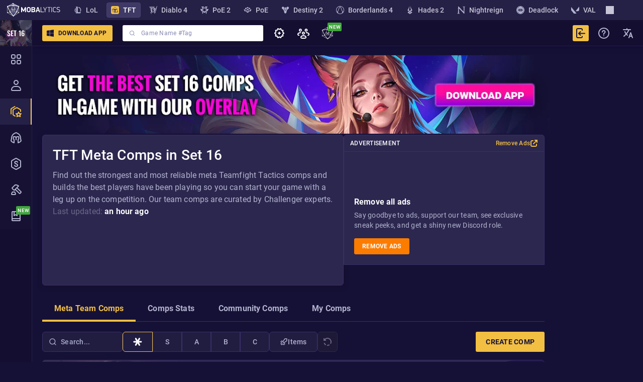

--- FILE ---
content_type: image/svg+xml
request_url: https://cdn.mobalytics.gg/assets/common/icons/side-menu-icon/profile.svg
body_size: 406
content:
<svg width="24" height="24" viewBox="0 0 24 24" fill="none" xmlns="http://www.w3.org/2000/svg"><path fill-rule="evenodd" clip-rule="evenodd" d="M17 6C17 8.76142 14.7614 11 12 11C9.23858 11 7 8.76142 7 6C7 3.23858 9.23858 1 12 1C14.7614 1 17 3.23858 17 6ZM15 6C15 7.65685 13.6569 9 12 9C10.3431 9 9 7.65685 9 6C9 4.34315 10.3431 3 12 3C13.6569 3 15 4.34315 15 6Z" fill="#B3B4D0"/><path fill-rule="evenodd" clip-rule="evenodd" d="M9.66667 13C5.43248 13 2 16.4325 2 20.6667C2 21.9553 3.04467 23 4.33333 23H19.6667C20.9553 23 22 21.9553 22 20.6667C22 16.4325 18.5675 13 14.3333 13H9.66667ZM4 20.6667C4 17.5371 6.53705 15 9.66667 15H14.3333C17.4629 15 20 17.5371 20 20.6667C20 20.8508 19.8508 21 19.6667 21H4.33333C4.14924 21 4 20.8508 4 20.6667Z" fill="#B3B4D0"/></svg>

--- FILE ---
content_type: image/svg+xml
request_url: https://cdn.mobalytics.gg/assets/common/icons/system-icons/duplicate.svg
body_size: 337
content:
<svg width="24" height="24" viewBox="0 0 24 24" fill="none" xmlns="http://www.w3.org/2000/svg"><path fill-rule="evenodd" clip-rule="evenodd" d="M4 1C2.34315 1 1 2.34315 1 4V14C1 15.6569 2.34315 17 4 17H7V20C7 21.6569 8.34315 23 10 23H20C21.6569 23 23 21.6569 23 20V10C23 8.34315 21.6569 7 20 7H17V4C17 2.34315 15.6569 1 14 1H4ZM15 7V4C15 3.44772 14.5523 3 14 3H4C3.44772 3 3 3.44772 3 4V14C3 14.5523 3.44772 15 4 15H7V10C7 8.34315 8.34315 7 10 7H15ZM9 20C9 20.5523 9.44772 21 10 21H20C20.5523 21 21 20.5523 21 20V10C21 9.44772 20.5523 9 20 9H10C9.44772 9 9 9.44772 9 10V20Z" fill="white"/></svg>

--- FILE ---
content_type: application/javascript; charset=UTF-8
request_url: https://mobalytics.gg/static/js/83175.3ed67033.chunk.js
body_size: 3015
content:
"use strict";(self.__LOADABLE_LOADED_CHUNKS__=self.__LOADABLE_LOADED_CHUNKS__||[]).push([[83175],{10220:(e,n,t)=>{t.d(n,{T:()=>s});const s={transparent:"transparent",text:{gold:"#CCAE70",white:"#fff",purple:"#8991B6",darkPurple:"#565697",red:"#E54787",trueRed:"#bf090d",blue:"#3cbdc2",green:"#1DC49B",oceanBlue:"#85D0FF",orange:"#fc7c00",goldNew:"#BD9E59"},arrow:{skin1:"#8991B6"},borderColor:{skin1:"#372B60",skin2:"#8991B6",skin3:"#565697",skin4:"rgba(86, 86, 151, 0.5)",skin5:"rgb(59, 45, 106)",green:"#1DC49B",red:"#E54787",trueRed:"#bf090d",blue:"#38C6F4",gold:"#CCAE70"},difficulty:{unknown:"transparent",severe:"#bf090d",average:"#169ed3",easy:"#b2b2b0",hard:"#fd7200"},backgroundColor:{skin1:"rgba(25, 20, 54, 0.7)",skin2:"rgba(49, 41, 85, 0.5)",skin3:"rgba(55, 43, 96, 0.3)",skin4:"rgba(25, 19, 61, 0.5)",skin5:"#565697",skin6:"#19133D",skin7:"rgba(86, 86, 151, 0.3)",skin8:"rgba(55, 45, 96, 0.85)",skin9:"#251B4D",skin10:"rgba(86,86,151,0.2)",skin11:"rgba(86,86,151,0.5)",skin12:"rgba(22,13,51,1)",skin13:"#1d1345",skin14:"#201b44",skin15:"#27204C",skin16:"rgba(49, 41, 85, 0.7)",white:"#FFF"},shadow:{skin1:"rgba(23, 12, 40, 0.15)",skin2:"rgba(21, 11, 37, 0.5) 0px 2px 10px 0px"},gamePerformance:{high:"#1DC49B",medium:"#85D0FF",low:"#E54787",unKnow:"rgba(0, 0, 0, 0)",white:"#fff",empty:"#565697",labelEmpty:"#fff",poor:"#E54787",average:"#fff",good:"#1DC49B",op:"#85D0FF"},subMenuBorder:"#CCAE70",button:{search:"#555697"},skillLetterColor:{Q:"#FFC306",W:"#38C6F4",E:"#47CC42",R:"#FF2576",P:"#858cb2"},tierColor:{optimal:"#f5a623",great:"#3cbdc2","not good":"#e54787",bad:"#e54787",good:"#4d81db"}}},34885:(e,n,t)=>{t.d(n,{j:()=>h});var s=t(14041),r=t(13504),a=t(40574),o=t(80768),i=t(20905),l=t(30351),c=t(78547),g=t(48650),m=t(95361),u=t(46029);function p(){const{push:e}=(0,i.W6)(),n=(0,m.v)(),{gameSet:t,name:a,synergy:o,...p}=(0,g.W)(),{champions:d,synergies:h}=(0,c.H)(),C=s.useMemo((()=>function(e){return(0,r.ZR)(e)?(0,u.gD)(e):null}(d)),[d]),b=s.useMemo((()=>function(e){return(0,r.ZR)(e)?(0,u.gD)(e):null}(h)),[h]),f=s.useCallback((s=>{e((0,l.Me)(t,n,{...p,name:s?.slug}))}),[t,p,e,n]),k=s.useCallback((s=>{e((0,l.Me)(t,n,{...p,synergy:s?.slug}))}),[t,p,e,n]);return{gameSet:t,name:a,synergy:o,championsOptions:C,synergiesOptions:b,onChampionSelect:f,onSynergySelect:k}}var d=t(54380);const h=e=>{const{className:n}=e,{gameSet:t,name:s,synergy:i,championsOptions:l,onChampionSelect:c,synergiesOptions:g,onSynergySelect:m}=p();return(0,r.ZR)(l)&&(0,r.ZR)(g)?(0,d.Y)(o.A,{css:C,className:n,gameSet:t,champions:l,synergies:g,onChampionSelect:c,onSynergySelect:m,selectedSlug:s||i,placeholder:(0,a.t)("Search...")}):null},C={name:"zqpwv4",styles:"max-width:160px"}},41334:(e,n,t)=>{t.d(n,{f:()=>k});var s=t(15428),r=t(14041),a=t(60880),o=t(27594),i=t(40574),l=t(6978),c=t(57288),g=t(13504),m=t(65249),u=t(99366),p=t(85140),d=t(20905),h=t(30351),C=t(48650),b=t(95361),f=t(54380);const k=e=>{const{className:n,tiers:t,isMeta:s}=e,{tier:m,onChange:k}=function(){const{push:e}=(0,d.W6)(),n=(0,b.v)(),{gameSet:t,tier:s,...a}=(0,C.W)();return{tier:s,onChange:r.useCallback((s=>{e((0,h.Me)(t,n,{...a,tier:s||void 0}))}),[t,a,e,n])}}(),A=r.useCallback(((e,n,t)=>{const r=e.map((e=>({slug:e,name:s&&e===l.jh.M?(0,i.t)("5 Years"):(0,i.t)(e),option:s&&e===l.jh.M?(0,f.FD)(f.FK,{children:[(0,f.Y)(a.v,{type:o.PK.NEW,css:D}),(0,f.Y)("span",{css:[S,"",""],children:(0,i.t)("5 Years")})]}):(0,f.Y)("span",{css:[y,v,"",""],children:(0,i.t)(e)}),tooltip:n?.[e]??(0,i.t)("{{tier}} Tier",{tier:e.toUpperCase()})})));if(t)return r;const g=(0,i.t)("All Tiers");return[{slug:null,name:g,option:(0,f.Y)("img",{css:[y,v,"",""],src:(0,c.JA)("all-option"),alt:g,role:"presentation"})},...r]}),[s]);return(0,g.ZR)(t)?(0,f.Y)(u.Q,{className:n,selected:m,onChange:k,tiers:t,tiersDescription:s?{...p.H2,[l.jh.M]:(0,i.t)("5 Years Anniversary")}:p.H2,getOptionsOverride:A}):null},y=(0,s.css)(m.vg,";line-height:16px;text-align:center;margin:0 20px;",""),v={name:"h17503",styles:"min-width:16px;height:16px"},S=(0,s.css)(m.vg,";line-height:16px;text-align:center;margin:0 20px;min-width:16px;height:16px;position:relative;",""),D={name:"1edsh1l",styles:"position:absolute;right:-5%;top:-15%"}},50959:(e,n,t)=>{t.d(n,{W:()=>d});var s=t(17094),r=t(6019),a=t(12938),o=t(40574),i=t(14041),l=t(20905),c=t(53737),g=t(91096),m=t(35540),u=t(48650),p=t(54380);const d=(0,s.PA)((e=>{const{className:n,size:t=r.Mp.H40}=e,{onCreate:s}=function(){const{accountStore:e}=(0,c.C)(),{isAuth:n}=e,{modalStore:t}=(0,m.b0)(),{showModal:s}=t,{push:r}=(0,l.W6)(),{gameSet:a}=(0,u.W)();return{onCreate:i.useCallback((()=>{n?a&&r((0,g.ZG)(a)):s("TFT_AUTH_MODAL")}),[a,n,r,s])}}();return(0,p.Y)(a.$,{className:n,size:t,color:r.mq.Primary,analyticsButtonName:"Create new comp",onClick:s,children:(0,o.t)("Create comp")})}))},60136:(e,n,t)=>{t.d(n,{W:()=>g});var s=t(15428),r=(t(14041),t(36717)),a=t(40574),o=t(65249),i=t(94500),l=t(78482),c=t(54380);const g=e=>{let{className:n,onClick:t}=e;return(0,c.Y)(l.t,{className:n,css:m,Icon:()=>(0,c.Y)("img",{src:(0,r.c)("system-icons","refresh-reload-data"),alt:"",role:"presentation"}),onClick:t,label:(0,a.t)("Reset filters")})},m=(0,s.css)(o.p6,";margin-left:auto;margin-right:auto;color:var(--general-gold-200);background:transparent;text-transform:none;&:hover:enabled{background:transparent;}img{filter:",i.Z7,";}","")},61810:(e,n,t)=>{t.d(n,{F:()=>g});var s=t(68032),r=t(14041),a=t(20905),o=t(30351),i=t(13504),l=t(48650),c=t(95361);function g(){const{push:e}=(0,a.W6)(),{search:n}=(0,a.zy)(),t=(0,c.v)(),{gameSet:g,name:m,synergy:u,tier:p,type:d,items:h,currentPatch:C,itemsMode:b}=(0,l.W)(),f=r.useCallback((()=>{e((0,o.Me)(g,t))}),[g,e,t]),k=(0,i.C8)(m)||(0,i.C8)(u)||(0,i.C8)(p)||(0,i.C8)(d)||(0,i.C8)(h)||(0,i.C8)(C)||(0,i.C8)(h)||(0,i.C8)(b),y=s.parse(n);return{isFiltered:k,resetFilter:f,filterCount:Object.keys(y).length-((0,i.C8)(h)&&(0,i.C8)(b)?1:0)}}},78482:(e,n,t)=>{t.d(n,{t:()=>i});var s=t(15428),r=t(14041),a=t(55136),o=t(54380);const i=r.forwardRef(((e,n)=>{const{Icon:t,label:s,...r}=e;return(0,o.FD)(a.F0,{css:l,...r,ref:n,children:[(0,o.Y)(t,{}),s&&(0,o.Y)("div",{css:c,children:s})]})}));i.displayName="IconButton";const l=(0,s.css)("display:flex;align-items:center;justify-content:center;img{",{name:"c3q9ok",styles:"width:1.6rem;height:1.6rem;display:block"},";}",""),c={name:"1gg71t8",styles:"padding-left:0.8rem"}},85140:(e,n,t)=>{t.d(n,{H2:()=>o,XU:()=>l,iB:()=>i});var s=t(74383),r=t(6978),a=t(40574);const o={[r.jh.S]:(0,a.t)("S - Among best meta comps"),[r.jh.A]:(0,a.t)("A — Very good meta comp"),[r.jh.B]:(0,a.t)("B — Solid meta comp"),[r.jh.M]:(0,a.t)("Meme for fun"),[r.jh.NoTier]:""},i=[r.jh.S,r.jh.A,r.jh.B,r.jh.C,r.jh.NoTier];function l(e){switch(e){case s.v.S:return"#D06262";case s.v.A:return"#D09762";case s.v.B:case s.v.C:return"#57B79A"}}}}]);

--- FILE ---
content_type: image/svg+xml
request_url: https://cdn.mobalytics.gg/assets/common/icons/star.svg
body_size: 340
content:
<svg width="12" height="12" fill="none" xmlns="http://www.w3.org/2000/svg"><path fill-rule="evenodd" clip-rule="evenodd" d="M7.513 3.548a.81.81 0 00.766.582h3.153c.549 0 .777.734.333 1.072l-2.551 1.94a.865.865 0 00-.292.942l.974 3.138c.17.546-.427 1-.871.662l-2.552-1.94a.776.776 0 00-.946 0l-2.552 1.94c-.443.338-1.04-.116-.871-.662l.975-3.138a.866.866 0 00-.293-.943L.234 5.201C-.209 4.865.02 4.13.567 4.13h3.154a.81.81 0 00.766-.582L5.462.409a.559.559 0 011.077 0l.974 3.139z" fill="#EFBA52"/></svg>

--- FILE ---
content_type: image/svg+xml
request_url: https://cdn.mobalytics.gg/assets/common/icons/system-icons/down-arrow.svg
body_size: 310
content:
<svg width="16" height="16" viewBox="0 0 16 16" fill="none" xmlns="http://www.w3.org/2000/svg"><path fill-rule="evenodd" clip-rule="evenodd" d="M13.7599 6.2954C13.417 5.92661 12.8332 5.89943 12.456 6.2347L8 10.1951L3.54401 6.2347C3.16679 5.89943 2.58299 5.92661 2.24006 6.2954C1.89713 6.6642 1.92493 7.23495 2.30215 7.57022L6.75814 11.5306C7.46231 12.1565 8.5377 12.1565 9.24186 11.5306L13.6978 7.57022C14.0751 7.23495 14.1029 6.6642 13.7599 6.2954Z" fill="white"/></svg>

--- FILE ---
content_type: application/javascript; charset=UTF-8
request_url: https://mobalytics.gg/static/js/29702.1b26bb2f.chunk.js
body_size: 6637
content:
"use strict";(self.__LOADABLE_LOADED_CHUNKS__=self.__LOADABLE_LOADED_CHUNKS__||[]).push([[29702],{10098:(e,n,t)=>{t.d(n,{O:()=>s});var i=t(56194),a=t(30976);const r={kind:"Document",definitions:[{kind:"OperationDefinition",operation:"query",name:{kind:"Name",value:"CustomerTrialQuery"},variableDefinitions:[],directives:[],selectionSet:{kind:"SelectionSet",selections:[{kind:"Field",name:{kind:"Name",value:"treasury"},arguments:[],directives:[],selectionSet:{kind:"SelectionSet",selections:[{kind:"Field",name:{kind:"Name",value:"id"},arguments:[],directives:[]},{kind:"Field",name:{kind:"Name",value:"payments"},arguments:[],directives:[],selectionSet:{kind:"SelectionSet",selections:[{kind:"Field",name:{kind:"Name",value:"customer"},arguments:[],directives:[],selectionSet:{kind:"SelectionSet",selections:[{kind:"Field",name:{kind:"Name",value:"__typename"},arguments:[],directives:[]},{kind:"InlineFragment",typeCondition:{kind:"NamedType",name:{kind:"Name",value:"TreasuryPaymentsUnknownError"}},directives:[],selectionSet:{kind:"SelectionSet",selections:[{kind:"Field",name:{kind:"Name",value:"message"},arguments:[],directives:[]}]}},{kind:"InlineFragment",typeCondition:{kind:"NamedType",name:{kind:"Name",value:"TreasuryPaymentsError"}},directives:[],selectionSet:{kind:"SelectionSet",selections:[{kind:"Field",name:{kind:"Name",value:"message"},arguments:[],directives:[]}]}},{kind:"InlineFragment",typeCondition:{kind:"NamedType",name:{kind:"Name",value:"TreasuryPaymentsCustomer"}},directives:[],selectionSet:{kind:"SelectionSet",selections:[{kind:"Field",name:{kind:"Name",value:"id"},arguments:[],directives:[]},{kind:"Field",name:{kind:"Name",value:"trial"},arguments:[],directives:[],selectionSet:{kind:"SelectionSet",selections:[{kind:"Field",name:{kind:"Name",value:"__typename"},arguments:[],directives:[]},{kind:"InlineFragment",typeCondition:{kind:"NamedType",name:{kind:"Name",value:"TreasuryPaymentsUnknownError"}},directives:[],selectionSet:{kind:"SelectionSet",selections:[{kind:"Field",name:{kind:"Name",value:"message"},arguments:[],directives:[]}]}},{kind:"InlineFragment",typeCondition:{kind:"NamedType",name:{kind:"Name",value:"TreasuryPaymentsError"}},directives:[],selectionSet:{kind:"SelectionSet",selections:[{kind:"Field",name:{kind:"Name",value:"message"},arguments:[],directives:[]}]}},{kind:"InlineFragment",typeCondition:{kind:"NamedType",name:{kind:"Name",value:"TreasuryPaymentsCustomerTrial"}},directives:[],selectionSet:{kind:"SelectionSet",selections:[{kind:"Field",name:{kind:"Name",value:"id"},arguments:[],directives:[]},{kind:"Field",name:{kind:"Name",value:"isActive"},arguments:[],directives:[]},{kind:"Field",name:{kind:"Name",value:"expirationDate"},arguments:[],directives:[]}]}}]}}]}}]}}]}}]}}]}}],loc:{start:0,end:743,source:{body:"\n  query CustomerTrialQuery {\n    treasury {\n      id\n      payments {\n        customer {\n          __typename\n          ... on TreasuryPaymentsUnknownError {\n            message\n          }\n          ... on TreasuryPaymentsError {\n            message\n          }\n          ... on TreasuryPaymentsCustomer {\n            id\n            trial {\n              __typename\n              ... on TreasuryPaymentsUnknownError {\n                message\n              }\n              ... on TreasuryPaymentsError {\n                message\n              }\n              ... on TreasuryPaymentsCustomerTrial {\n                id\n                isActive\n                expirationDate\n              }\n            }\n          }\n        }\n      }\n    }\n  }\n",name:"GraphQL request",locationOffset:{line:1,column:1}}}};var l=t(53737);const s=()=>{const{api:e}=(0,l.C)(),{data:n}=(0,i.I)(r,{client:e.federationGraphqlConnector.maybeCreateClient()}),t=(0,a.hL)(n?.treasury?.payments?.customer,"TreasuryPaymentsCustomer"),s=(0,a.hL)(t?.trial,"TreasuryPaymentsCustomerTrial"),o=!s,m=s?.isActive;return{isTrialAvailable:o,isTrialActive:m}}},11741:(e,n,t)=>{t.d(n,{G:()=>i,I:()=>a});let i=function(e){return e.PROFILE="profile",e.META_TEAM_COMPS="meta-team-comps",e.COMP_PAGE="comp-page",e.CHAMPION_PAGE="champion-page",e.NEW_SET_RELEASE_PAGE="new-set-release-page",e.COMPOSITIONS_STATS="comps-stats",e}({}),a=function(e){return e.PROFILE="profile",e.CHAMPION_PAGE="champion-page",e}({})},21125:(e,n,t)=>{t.d(n,{D:()=>b});var i=t(15428),a=t(12784),r=t.n(a),l=t(17094),s=t(14041),o=t(20905),m=t(13751),d=t(15880),u=t(20188),c=t(9151),k=t(9950),g=t(40574),v=t(6978),f=t(13504),S=t(65249),N=t(12250),p=t(35540),F=t(68868),y=t(28553),T=t(22288),h=t(54380);function D(e,n,t){return{element:(0,h.Y)(T.l,{summoner:e,title:n,size:"small"}),summoner:e,isDisabled:t}}var C=t(91096);const b=(0,l.PA)((e=>{const{className:n,inputPlaceholder:t=(0,g.t)("Game Name #Tag"),skin:i="large",onMount:a}=e,{tftApi:l,searchPageRecentStore:u}=(0,p.b0)(),{recentSummoners:c,addRecentSummoner:S}=u,[N,T]=s.useState(""),[b,{data:I,loading:E,error:x}]=(0,k.Yn)({client:l.dynamicDataConnector.maybeCreateClient()}),_="small"===i?"Top Bar":"Search Page",w=(0,o.W6)(),P=s.useMemo((()=>r()((e=>{e.length&&b({variables:{input:{region:v.Tp.ALL,text:e},limit:5,set:void 0}}).then((()=>m.j.search.onSearchPerformed(e)))}),400)),[b]),R=s.useCallback((e=>{P(e),T(e)}),[T,P]),A=s.useMemo((()=>function(e){const n=e?.tft?.search.profiles;return n?n.reduce(((e,n)=>{const t=n.profile?.summonerInfo?.gameName,i=n.profile?.summonerInfo?.tagLine,a=n.profile?.summonerInfo?.profileIcon,r=n?.profile?.performance?.find((e=>e.performance?.queue===F.YR.RANKED)),l=r?.performance?.rank,s=n.region;if((0,f.C8)(t)&&(0,f.C8)(i)&&(0,f.C8)(s)){const n=(0,y.Sx)(t,i);e.push({region:s,riotId:n,rank:l,icon:a})}return e}),[]):null}(N?I:null)),[I,N]),L=s.useMemo((()=>function(e,n){const t=[];return(0,f.ZR)(e)&&e.forEach(((e,n)=>{t.push(D(e,0===n?(0,g.t)("Profiles"):void 0))})),(0,f.ZR)(n)&&n.forEach(((e,n)=>{t.push(D(e,0===n?(0,g.t)("Recent Profiles"):void 0))})),t}(A,c)),[A,c]),G=s.useMemo((()=>(e=>{let{history:n,addRecentSummoner:t,widgetName:i}=e;return e=>{if(e.selectedItem?.summoner){t({...e.selectedItem.summoner});const{riotId:a,region:r}=e.selectedItem.summoner,{gameName:l,tagLine:s}=(0,y.qI)(a);l&&s&&n.push((0,C.zz)(r,l,s)),m.j.search.onSearchResultClicked({type:"profile",summonerName:a,region:r,widgetName:i})}}})({history:w,widgetName:_,addRecentSummoner:S})),[w,_,S]);let U=!1;return x?U=!0:!N||E||(0,f.ZR)(A)||(U=!0),(0,h.Y)("div",{css:O,className:`search-input-${i} ${n}`,children:(0,h.Y)(d.K5,{formCss:B,inputValue:N,onSelectedItemChange:G,inputPlaceholder:t,isLoading:E,isNotFound:U,selectOptions:L,onChange:R,onMount:a})})})),B={name:"bjn8wh",styles:"position:relative"},I=(0,i.css)("padding:1rem 1.6rem;width:32rem;",d.mO,"{width:32rem;height:3.2rem;padding:0;margin:0;}",u.kT,"{margin-top:4px;border-top:1px solid rgba(var(--general-white-100), 0.05);}",d.lV,"{margin:0;padding:0;height:3rem;}",c.m,"{padding:1rem 1rem 0.5rem;",S.Qr,";}",d.$4,"{width:1.2rem;height:1.2rem;margin-left:1.2rem;}",u.pd,"{",S.Qr,";height:2.8rem;margin-bottom:-1px;}",d.gK,"{",S.ch,";width:4.4rem;min-width:4.4rem;height:2rem;margin:0 0.8rem 0 0;padding:0;}",u.JC,"{flex-wrap:wrap;}",""),E=(0,i.css)("width:100%;padding-right:0;padding-left:0;",d.mO,"{width:100%;height:6rem;}",d.$4,"{width:1.6rem;height:1.6rem;margin-left:1.2rem;}",u.pd,"{",S.Zk,";}",d.gK,"{height:3.2rem;line-height:3.2rem;}",""),O=(0,i.css)("width:64rem;&.search-input-small{",I,";}",N.$_.small,"{",I,";",E,";}","")},47089:(e,n,t)=>{t.d(n,{j:()=>i,u:()=>a});let i=function(e){return e.PREMIUM_PROGRESS_ANALYSIS="premium-progress-analysis",e.PREMIUM_PREGAME_INTRODUCTION="premium-pre-game",e.PREGAME_TOKENS_INTRODUCTION="tokens-introduction",e.TFT_OVERLAY_INTRODUCTION="tft-overlay-introduction",e.TFT_EXPERT_VIDEO_TRAILER="tft-expert-video-trailer",e.TFT_EXPERT_VIDEO_TRAILER_PREVIEW="tft-expert-video-trailer-preview",e}({}),a=function(e){return e[e.AUDIO_OUTPUT=0]="AUDIO_OUTPUT",e[e.GAME_SOUND=1]="GAME_SOUND",e[e.NO_SOUND=2]="NO_SOUND",e}({})},62846:(e,n,t)=>{t.d(n,{x:()=>D});var i=t(30976),a=t(10098),r=t(53737),l=t(2834),s=t(96525),o=t(65301),m=t(6978);function d(){const{isTrialActive:e}=(0,a.O)(),{accountStore:n,environmentStore:t,browserStore:i}=(0,r.C)(),{isAuth:d,accountLevel:u}=n;return{filterLocation:(e,n)=>{if(!e)return null;const t=[...e.keys()],i=[];return t.forEach((t=>{if(t.some((e=>RegExp(e).test(n)))){const n=e?.get(t);n&&i.push(...n)}})),i},getEntity:n=>{if(!n||n.length<1)return null;const a=t.country?.toLowerCase()||null,r=i.viewport.width,c=(()=>{if(l.IS_DESKTOP)return o.OD.OVERWOLF;if(l.IS_WEB)return o.OD.WEB;throw new Error("Unknown platform")})(),k=(()=>{if(!d)return o._O.GUEST;if(e)return o._O.TRIAL;switch(u){case m.KR.Regular:case m.KR.Churn:case m.KR.Supporter:return o._O.REGULAR;case m.KR.Trial:return o._O.TRIAL;case m.KR.Carry:case m.KR.CollectorEdition:return o._O.PLUS;default:return null}})(),g=(0,s.Yo)(n,c,k,a,r);return g.length>0?(0,s.ZA)(g):null}}}var u=t(56194);const c={kind:"Document",definitions:(e=>{const n={};return e.filter((e=>{if("FragmentDefinition"!==e.kind)return!0;const t=e.name.value;return!n[t]&&(n[t]=!0,!0)}))})([{kind:"FragmentDefinition",name:{kind:"Name",value:"TftBannerConfigFragment"},typeCondition:{kind:"NamedType",name:{kind:"Name",value:"BannerSystemConfigV1DataFlatDto"}},directives:[],selectionSet:{kind:"SelectionSet",selections:[{kind:"Field",name:{kind:"Name",value:"location"},arguments:[],directives:[]},{kind:"Field",name:{kind:"Name",value:"banners"},arguments:[],directives:[],selectionSet:{kind:"SelectionSet",selections:[{kind:"Field",name:{kind:"Name",value:"banner"},arguments:[],directives:[],selectionSet:{kind:"SelectionSet",selections:[{kind:"Field",name:{kind:"Name",value:"id"},arguments:[],directives:[]},{kind:"Field",name:{kind:"Name",value:"flatData"},arguments:[],directives:[],selectionSet:{kind:"SelectionSet",selections:[{kind:"FragmentSpread",name:{kind:"Name",value:"TftBannerFragment"},directives:[]}]}}]}},{kind:"Field",name:{kind:"Name",value:"minWidth"},arguments:[],directives:[]},{kind:"Field",name:{kind:"Name",value:"weight"},arguments:[],directives:[]},{kind:"Field",name:{kind:"Name",value:"experimentalGroupName"},arguments:[],directives:[]},{kind:"Field",name:{kind:"Name",value:"platform"},arguments:[],directives:[]},{kind:"Field",name:{kind:"Name",value:"userStatus"},arguments:[],directives:[]},{kind:"Field",name:{kind:"Name",value:"country"},arguments:[],directives:[]}]}}]}}].concat((e=>{const n={};return e.filter((e=>{if("FragmentDefinition"!==e.kind)return!0;const t=e.name.value;return!n[t]&&(n[t]=!0,!0)}))})([{kind:"FragmentDefinition",name:{kind:"Name",value:"TftBannerFragment"},typeCondition:{kind:"NamedType",name:{kind:"Name",value:"BannerSystemBannerV1DataFlatDto"}},directives:[],selectionSet:{kind:"SelectionSet",selections:[{kind:"Field",name:{kind:"Name",value:"url"},arguments:[],directives:[]},{kind:"Field",name:{kind:"Name",value:"type"},arguments:[],directives:[]},{kind:"Field",name:{kind:"Name",value:"title"},arguments:[],directives:[]},{kind:"Field",name:{kind:"Name",value:"titleColor"},arguments:[],directives:[]},{kind:"Field",name:{kind:"Name",value:"subtitle"},arguments:[],directives:[]},{kind:"Field",name:{kind:"Name",value:"subtitleColor"},arguments:[],directives:[]},{kind:"Field",name:{kind:"Name",value:"buttonText"},arguments:[],directives:[]},{kind:"Field",name:{kind:"Name",value:"buttonColor"},arguments:[],directives:[]},{kind:"Field",name:{kind:"Name",value:"buttonTextColor"},arguments:[],directives:[]},{kind:"Field",name:{kind:"Name",value:"analyticsSlug"},arguments:[],directives:[]},{kind:"Field",name:{kind:"Name",value:"analyticsType"},arguments:[],directives:[]},{kind:"Field",name:{kind:"Name",value:"image"},arguments:[],directives:[],selectionSet:{kind:"SelectionSet",selections:[{kind:"Field",name:{kind:"Name",value:"id"},arguments:[],directives:[]},{kind:"Field",name:{kind:"Name",value:"flatData"},arguments:[],directives:[],selectionSet:{kind:"SelectionSet",selections:[{kind:"FragmentSpread",name:{kind:"Name",value:"TftBannerImageFragment"},directives:[]}]}}]}},{kind:"Field",name:{kind:"Name",value:"responsiveText"},arguments:[],directives:[],selectionSet:{kind:"SelectionSet",selections:[{kind:"Field",name:{kind:"Name",value:"minWidth"},arguments:[],directives:[]},{kind:"Field",name:{kind:"Name",value:"maxWidth"},arguments:[],directives:[]},{kind:"Field",name:{kind:"Name",value:"title"},arguments:[],directives:[]},{kind:"Field",name:{kind:"Name",value:"description"},arguments:[],directives:[]},{kind:"Field",name:{kind:"Name",value:"buttonText"},arguments:[],directives:[]}]}}]}}].concat([{kind:"FragmentDefinition",name:{kind:"Name",value:"TftBannerImageFragment"},typeCondition:{kind:"NamedType",name:{kind:"Name",value:"BannerSystemBannerImageV1DataFlatDto"}},directives:[],selectionSet:{kind:"SelectionSet",selections:[{kind:"Field",name:{kind:"Name",value:"imageSrc"},arguments:[],directives:[]},{kind:"Field",name:{kind:"Name",value:"sources"},arguments:[],directives:[],selectionSet:{kind:"SelectionSet",selections:[{kind:"Field",name:{kind:"Name",value:"width"},arguments:[],directives:[]},{kind:"Field",name:{kind:"Name",value:"src"},arguments:[],directives:[]}]}}]}}])))),loc:{start:0,end:309,source:{body:"\n  fragment TftBannerConfigFragment on BannerSystemConfigV1DataFlatDto {\n    location\n    banners {\n      banner {\n        id\n        flatData {\n          ...TftBannerFragment\n        }\n      }\n      minWidth\n      weight\n      experimentalGroupName\n      platform\n      userStatus\n      country\n    }\n  }\n  \n",name:"GraphQL request",locationOffset:{line:1,column:1}}}},k={kind:"Document",definitions:(e=>{const n={};return e.filter((e=>{if("FragmentDefinition"!==e.kind)return!0;const t=e.name.value;return!n[t]&&(n[t]=!0,!0)}))})([{kind:"FragmentDefinition",name:{kind:"Name",value:"TftSmallImageBannerConfigFragment"},typeCondition:{kind:"NamedType",name:{kind:"Name",value:"BannerSystemSmallImageBannerConfV1DataFlatDto"}},directives:[],selectionSet:{kind:"SelectionSet",selections:[{kind:"Field",name:{kind:"Name",value:"location"},arguments:[],directives:[]},{kind:"Field",name:{kind:"Name",value:"smallImageBanners"},arguments:[],directives:[],selectionSet:{kind:"SelectionSet",selections:[{kind:"Field",name:{kind:"Name",value:"smallImageBanner"},arguments:[],directives:[],selectionSet:{kind:"SelectionSet",selections:[{kind:"Field",name:{kind:"Name",value:"id"},arguments:[],directives:[]},{kind:"Field",name:{kind:"Name",value:"flatData"},arguments:[],directives:[],selectionSet:{kind:"SelectionSet",selections:[{kind:"FragmentSpread",name:{kind:"Name",value:"TftSmallImageBannerFragment"},directives:[]}]}}]}},{kind:"Field",name:{kind:"Name",value:"weight"},arguments:[],directives:[]},{kind:"Field",name:{kind:"Name",value:"experimentalGroupName"},arguments:[],directives:[]},{kind:"Field",name:{kind:"Name",value:"platform"},arguments:[],directives:[]},{kind:"Field",name:{kind:"Name",value:"userStatus"},arguments:[],directives:[]},{kind:"Field",name:{kind:"Name",value:"country"},arguments:[],directives:[]}]}}]}}].concat([{kind:"FragmentDefinition",name:{kind:"Name",value:"TftSmallImageBannerFragment"},typeCondition:{kind:"NamedType",name:{kind:"Name",value:"BannerSystemSmallImageBannerV1DataFlatDto"}},directives:[],selectionSet:{kind:"SelectionSet",selections:[{kind:"Field",name:{kind:"Name",value:"url"},arguments:[],directives:[]},{kind:"Field",name:{kind:"Name",value:"name"},arguments:[],directives:[]},{kind:"Field",name:{kind:"Name",value:"imageSrc"},arguments:[],directives:[]},{kind:"Field",name:{kind:"Name",value:"analyticsSlug"},arguments:[],directives:[]},{kind:"Field",name:{kind:"Name",value:"analyticsType"},arguments:[],directives:[]}]}}])),loc:{start:0,end:348,source:{body:"\n  fragment TftSmallImageBannerConfigFragment on BannerSystemSmallImageBannerConfV1DataFlatDto {\n    location\n    smallImageBanners {\n      smallImageBanner {\n        id\n        flatData {\n          ...TftSmallImageBannerFragment\n        }\n      }\n      weight\n      experimentalGroupName\n      platform\n      userStatus\n      country\n    }\n  }\n  \n",name:"GraphQL request",locationOffset:{line:1,column:1}}}},g={kind:"Document",definitions:(e=>{const n={};return e.filter((e=>{if("FragmentDefinition"!==e.kind)return!0;const t=e.name.value;return!n[t]&&(n[t]=!0,!0)}))})([{kind:"OperationDefinition",operation:"query",name:{kind:"Name",value:"TftBannersQuery"},variableDefinitions:[],directives:[],selectionSet:{kind:"SelectionSet",selections:[{kind:"Field",alias:{kind:"Name",value:"banners"},name:{kind:"Name",value:"queryBannerSystemPlacementsV1Contents"},arguments:[],directives:[],selectionSet:{kind:"SelectionSet",selections:[{kind:"Field",name:{kind:"Name",value:"id"},arguments:[],directives:[]},{kind:"Field",name:{kind:"Name",value:"flatData"},arguments:[],directives:[],selectionSet:{kind:"SelectionSet",selections:[{kind:"FragmentSpread",name:{kind:"Name",value:"TftBannerPlacementsFragment"},directives:[]}]}}]}}]}}].concat((e=>{const n={};return e.filter((e=>{if("FragmentDefinition"!==e.kind)return!0;const t=e.name.value;return!n[t]&&(n[t]=!0,!0)}))})([{kind:"FragmentDefinition",name:{kind:"Name",value:"TftBannerPlacementsFragment"},typeCondition:{kind:"NamedType",name:{kind:"Name",value:"BannerSystemPlacementsV1DataFlatDto"}},directives:[],selectionSet:{kind:"SelectionSet",selections:[{kind:"Field",name:{kind:"Name",value:"banners"},arguments:[],directives:[],selectionSet:{kind:"SelectionSet",selections:[{kind:"Field",name:{kind:"Name",value:"id"},arguments:[],directives:[]},{kind:"Field",name:{kind:"Name",value:"flatData"},arguments:[],directives:[],selectionSet:{kind:"SelectionSet",selections:[{kind:"FragmentSpread",name:{kind:"Name",value:"TftBannerConfigFragment"},directives:[]}]}}]}},{kind:"Field",name:{kind:"Name",value:"smallImageBanners"},arguments:[],directives:[],selectionSet:{kind:"SelectionSet",selections:[{kind:"Field",name:{kind:"Name",value:"id"},arguments:[],directives:[]},{kind:"Field",name:{kind:"Name",value:"flatData"},arguments:[],directives:[],selectionSet:{kind:"SelectionSet",selections:[{kind:"FragmentSpread",name:{kind:"Name",value:"TftSmallImageBannerConfigFragment"},directives:[]}]}}]}},{kind:"Field",name:{kind:"Name",value:"stickyBottomBanners"},arguments:[],directives:[],selectionSet:{kind:"SelectionSet",selections:[{kind:"Field",name:{kind:"Name",value:"id"},arguments:[],directives:[]},{kind:"Field",name:{kind:"Name",value:"flatData"},arguments:[],directives:[],selectionSet:{kind:"SelectionSet",selections:[{kind:"FragmentSpread",name:{kind:"Name",value:"TftStickyBottomBannerConfigFragment"},directives:[]}]}}]}}]}}].concat((e=>{const n={};return e.filter((e=>{if("FragmentDefinition"!==e.kind)return!0;const t=e.name.value;return!n[t]&&(n[t]=!0,!0)}))})([{kind:"FragmentDefinition",name:{kind:"Name",value:"TftStickyBottomBannerConfigFragment"},typeCondition:{kind:"NamedType",name:{kind:"Name",value:"StickyBottomBannerConfigV1DataFlatDto"}},directives:[],selectionSet:{kind:"SelectionSet",selections:[{kind:"Field",name:{kind:"Name",value:"location"},arguments:[],directives:[],selectionSet:{kind:"SelectionSet",selections:[{kind:"Field",name:{kind:"Name",value:"flatData"},arguments:[],directives:[],selectionSet:{kind:"SelectionSet",selections:[{kind:"Field",name:{kind:"Name",value:"location"},arguments:[],directives:[]}]}}]}},{kind:"Field",name:{kind:"Name",value:"banners"},arguments:[],directives:[],selectionSet:{kind:"SelectionSet",selections:[{kind:"Field",name:{kind:"Name",value:"banner"},arguments:[],directives:[],selectionSet:{kind:"SelectionSet",selections:[{kind:"Field",name:{kind:"Name",value:"flatData"},arguments:[],directives:[],selectionSet:{kind:"SelectionSet",selections:[{kind:"FragmentSpread",name:{kind:"Name",value:"TftStickyBottomBannerFragment"},directives:[]}]}}]}},{kind:"Field",name:{kind:"Name",value:"weight"},arguments:[],directives:[]},{kind:"Field",name:{kind:"Name",value:"experimentalGroupName"},arguments:[],directives:[]},{kind:"Field",name:{kind:"Name",value:"platform"},arguments:[],directives:[]},{kind:"Field",name:{kind:"Name",value:"country"},arguments:[],directives:[]},{kind:"Field",name:{kind:"Name",value:"userStatus"},arguments:[],directives:[]}]}}]}}].concat((e=>{const n={};return e.filter((e=>{if("FragmentDefinition"!==e.kind)return!0;const t=e.name.value;return!n[t]&&(n[t]=!0,!0)}))})([{kind:"FragmentDefinition",name:{kind:"Name",value:"TftStickyBottomBannerFragment"},typeCondition:{kind:"NamedType",name:{kind:"Name",value:"StickyBottomBannerV1DataFlatDto"}},directives:[],selectionSet:{kind:"SelectionSet",selections:[{kind:"Field",name:{kind:"Name",value:"slug"},arguments:[],directives:[]},{kind:"Field",name:{kind:"Name",value:"text"},arguments:[],directives:[]},{kind:"Field",name:{kind:"Name",value:"textColor"},arguments:[],directives:[]},{kind:"Field",name:{kind:"Name",value:"backgroundColor"},arguments:[],directives:[]},{kind:"Field",name:{kind:"Name",value:"backgroundImage"},arguments:[],directives:[],selectionSet:{kind:"SelectionSet",selections:[{kind:"Field",name:{kind:"Name",value:"flatData"},arguments:[],directives:[],selectionSet:{kind:"SelectionSet",selections:[{kind:"FragmentSpread",name:{kind:"Name",value:"TftStickyBottomBannerImageFragment"},directives:[]}]}}]}},{kind:"Field",name:{kind:"Name",value:"enableBackgroundImage"},arguments:[],directives:[]},{kind:"Field",name:{kind:"Name",value:"buttonText"},arguments:[],directives:[]},{kind:"Field",name:{kind:"Name",value:"buttonUrl"},arguments:[],directives:[]},{kind:"Field",name:{kind:"Name",value:"buttonTextColor"},arguments:[],directives:[]},{kind:"Field",name:{kind:"Name",value:"buttonBackgroundColor"},arguments:[],directives:[]}]}}].concat([{kind:"FragmentDefinition",name:{kind:"Name",value:"TftStickyBottomBannerImageFragment"},typeCondition:{kind:"NamedType",name:{kind:"Name",value:"StickyBottomBannerImageV1DataFlatDto"}},directives:[],selectionSet:{kind:"SelectionSet",selections:[{kind:"Field",name:{kind:"Name",value:"name"},arguments:[],directives:[]},{kind:"Field",name:{kind:"Name",value:"imageSrc"},arguments:[],directives:[]}]}}])))),c.definitions,k.definitions)))),loc:{start:0,end:166,source:{body:"\n  query TftBannersQuery {\n    banners: queryBannerSystemPlacementsV1Contents {\n      id\n      flatData {\n        ...TftBannerPlacementsFragment\n      }\n    }\n  }\n  \n",name:"GraphQL request",locationOffset:{line:1,column:1}}}};var v=t(85712),f=t(35540),S=t(11741),N=t(13504),p=t(63014);function F(e,n){const t=[];if(e&&e.length>0)for(const i of e){const e=(0,p.KY)(n,i);e&&t.push(e)}return t}function y(e){const n=e?.flatData;if(!n)return null;const t=function(e){const n=e?.flatData;return n&&n.imageSrc&&n.name?{src:n.imageSrc,name:n.name}:null}(n.backgroundImage?.[0]);return n.slug&&n.text&&n.textColor&&n.backgroundColor&&(0,N.C8)(n.enableBackgroundImage)&&n.buttonText&&n.buttonTextColor&&n.buttonUrl&&n.buttonBackgroundColor?{slug:n.slug,text:n.text,textColor:n.textColor,backgroundColor:n.backgroundColor,enableBackgroundImage:n.enableBackgroundImage,buttonText:n.buttonText,buttonTextColor:n.buttonTextColor,buttonUrl:n.buttonUrl,buttonBackgroundColor:n.buttonBackgroundColor,backgroundImage:t}:null}function T(e){const n=e?.flatData;if(!n)return null;const t=(0,p.KY)(o.x1,n.type),i=function(e){const n=e?.flatData;if(!n)return null;if(!n.imageSrc)return null;const t=[];if(n.sources&&n.sources.length>0)for(const e of n.sources)e.width&&e.src&&t.push({width:e.width,src:e.src});return{src:n.imageSrc,sources:t}}(n.image?.[0]),a=function(e){if(!e)return[];const n=[];for(const t of e)t.minWidth&&t.maxWidth&&n.push({minWidth:t.minWidth,maxWidth:t.maxWidth,title:t.title,description:t.description,buttonText:t.buttonText});return n}(n.responsiveText);return n.buttonTextColor||(n.buttonTextColor="#000000"),t&&n.title&&n.titleColor&&n.subtitle&&n.subtitleColor&&n.buttonText&&n.buttonColor&&n.buttonTextColor&&n.url&&n.analyticsType&&n.analyticsSlug&&i?{type:t,url:n.url,title:n.title,titleColor:n.titleColor,subtitle:n.subtitle,subtitleColor:n.subtitleColor,buttonText:n.buttonText,buttonColor:n.buttonColor,buttonTextColor:n.buttonTextColor,analyticsSlug:n.analyticsSlug,analyticsType:n.analyticsType,image:i,responsiveText:a}:null}function h(e){const n=e?.flatData;if((0,N.C8)(n)){const{url:e,imageSrc:t,analyticsType:i,analyticsSlug:a}=n;if((0,N.C8)(e)&&(0,N.C8)(t)&&(0,N.C8)(a)&&(0,N.C8)(i))return{url:e,imageSrc:t,analyticsType:i,analyticsSlug:a}}return null}function D(){const{getEntity:e,filterLocation:n}=d(),{data:t}=function(){const{tftApi:e}=(0,f.b0)(),{data:n,loading:t,error:i}=(0,u.I)(g,{client:e.staticDataConnector.maybeCreateClient()});return{data:n,loaded:!!n,loading:t,error:(0,v.xm)(i)}}(),a=(0,i.CJ)(t?.banners),r=a?.flatData?.banners,l=a?.flatData?.smallImageBanners,s=a?.flatData?.stickyBottomBanners,m=function(e){if(!e||0===e.length)return{};const n={};for(const t of e){const e=(0,p.KY)(S.G,t.flatData.location?.[0]);if(!e||!t.flatData.banners||0===t.flatData.banners.length)continue;const i=[];for(const e of t.flatData.banners){const n=T(e.banner?.[0]);if(!n)continue;const t={data:n,platform:F(e.platform,o.OD),userStatus:F(e.userStatus,o._O),country:e.country?e.country.filter(N.C8):[],minWidth:e.minWidth||void 0};e.weight&&(n.analyticsDistribution=e.weight,t.analyticsDistribution=e.weight),e.experimentalGroupName&&(n.analyticsGroupName=e.experimentalGroupName,t.analyticsGroupName=e.experimentalGroupName),i.push(t)}i.length>0&&(n[e]=i)}return n}(r),c=function(e){if(!e||0===e.length)return{};const n={};for(const t of e){const e=(0,p.KY)(S.I,t.flatData.location?.[0]);if(!e||!t.flatData.smallImageBanners||0===t.flatData.smallImageBanners.length)continue;const i=[];for(const e of t.flatData.smallImageBanners){const n=h(e.smallImageBanner?.[0]);if(!n)continue;const t={data:n,platform:F(e.platform,o.OD),userStatus:F(e.userStatus,o._O),country:e.country?e.country.filter(N.C8):[]};e.weight&&(n.analyticsDistribution=e.weight,t.analyticsDistribution=e.weight),e.experimentalGroupName&&(n.analyticsGroupName=e.experimentalGroupName,t.analyticsGroupName=e.experimentalGroupName),i.push(t)}i.length>0&&(n[e]=i)}return n}(l),k=function(e){const n=new Map;if(!e||0===e.length)return n;for(const t of e){const{location:e,banners:a}=t.flatData;if(!e||0===e.length||!a||0===a.length)continue;const r=[];for(const e of a){const n=y(e.banner?.[0]);if(!n)continue;const t={data:n,platform:F(e.platform,o.OD),userStatus:F(e.userStatus,o._O),country:e.country?e.country.filter(N.C8):[]};e.weight&&(n.analyticsDistribution=e.weight,t.analyticsDistribution=e.weight),e.experimentalGroupName&&(n.analyticsGroupName=e.experimentalGroupName,t.analyticsGroupName=e.experimentalGroupName),r.push(t)}const l=e.map((e=>e.flatData.location)).filter(i.jc);l.length>0&&r.length>0&&n.set(l,r)}return n}(s);return{getBanner:n=>e(m?.[n]),getSmallImageBanner:n=>e(c?.[n]),getStickyBottomBanner:t=>{const i=n(k,t);return e(i)}}}},65301:(e,n,t)=>{t.d(n,{OD:()=>i,_O:()=>a,x1:()=>r});let i=function(e){return e.WEB="web",e.DESKTOP="desktop",e.OVERWOLF="overwolf",e}({}),a=function(e){return e.GUEST="guest",e.REGULAR="regular",e.TRIAL="trial",e.PLUS="plus",e.AD_FREE="adFree",e}({}),r=function(e){return e.RESPONSIVE="responsive",e.FLUID="fluid",e.FIXED="fixed",e.RECTANGLE="rectangle",e.SQUARE="square",e}({})},66677:(e,n,t)=>{t.d(n,{M:()=>r});var i=t(14041),a=t(73946);const r=function(e,n){let t=arguments.length>2&&void 0!==arguments[2]?arguments[2]:(0,a.zk)();const r=i.useRef(n);i.useEffect((()=>{r.current=n}),[n]),i.useEffect((()=>{if(t&&t.addEventListener){const n=e=>{r&&r.current&&r.current(e)};return t.addEventListener(e,n),()=>{t.removeEventListener(e,n)}}}),[e,t])}},96525:(e,n,t)=>{t.d(n,{HP:()=>s,Yo:()=>u,ZA:()=>d,n1:()=>k,n9:()=>o,qO:()=>m,zG:()=>g});var i=t(65301),a=t(13504),r=t(76878),l=t(2834);const s=(e,n)=>{n=n.slice().sort(((e,n)=>n.maxWidth-e.maxWidth||n.minWidth-e.minWidth));for(const t of n)if(e>=t.minWidth&&e<=t.maxWidth)return t};function o(e){return e?.includes(l.IS_DESKTOP?i.OD.OVERWOLF:i.OD.WEB)}function m(e,n){return!(0,a.ZR)(n)||e&&n.includes(e)}function d(e){if(0===e.length)return null;if(1===e.length){const{analyticsDistribution:n,analyticsGroupName:t,...i}=e[0].data;return i}let n=0;const t=[];for(const i of e)n+=i.data.analyticsDistribution??100,t.push([n,i.data]);const i=(0,r.fN)(1,n);if(isNaN(i))return null;for(const[e,n]of t)if(i<=e)return n;return null}function u(e,n,t,i,a){return e.filter((e=>function(e,n){return c(e,n)}(e.platform,n)&&function(e,n){return c(e,n)}(e.userStatus,t)&&function(e,n){return c(e,n)}(e.country,i)&&(!e.minWidth||a>=e.minWidth)))}function c(e,n){return 0===e.length||null===n||e.some((e=>e===n))}function k(e){return e&&e.slug&&e.mixpanelName&&e.title&&e.value?{slug:e.slug,analyticsName:e.mixpanelName,title:e.title,value:e.value,allowedUserLevels:e.userLevels,buttonLink:e.button?.link,buttonTitle:e.button?.title,disallowedEnvVars:null,label:e.label,modalBackground:e.modalBackground,disallowedUsersAttributes:e.disallowedUserAttributes,labelBackground:e.labelBackground,subTitle:e.subtitle,platform:null}:null}function g(e){return e&&e.id&&e.content?{slug:e.id,allowedUserLevels:e.userLevels,title:e.title,buttonLink:e.button?.link||null,buttonTitle:e.button?.title||null,subTitle:e.subTitle,content:e.content,platform:null}:null}}}]);

--- FILE ---
content_type: image/svg+xml
request_url: https://cdn.mobalytics.gg/assets/common/icons/play-icon.svg
body_size: 172
content:
<svg width="13" height="13" fill="none" xmlns="http://www.w3.org/2000/svg"><circle cx="6.485" cy="6.485" r="5.5" stroke="#fff"/><path d="M8.888 6.364l-3.13 2.63V3.734l3.13 2.63z" fill="#fff"/></svg>

--- FILE ---
content_type: application/javascript; charset=UTF-8
request_url: https://mobalytics.gg/static/js/84388.102c09ea.chunk.js
body_size: 3280
content:
"use strict";(self.__LOADABLE_LOADED_CHUNKS__=self.__LOADABLE_LOADED_CHUNKS__||[]).push([[84388],{2901:(e,t,n)=>{n.d(t,{y:()=>r});var o=n(23638);function r(e){let{heading:t,"aria-label":n}=e,r=(0,o.Bi)();return{itemProps:{role:"presentation"},headingProps:t?{id:r,role:"presentation"}:{},groupProps:{role:"group","aria-label":n,"aria-labelledby":t?r:void 0}}}},4729:(e,t,n)=>{n.d(t,{O:()=>b});var o=n(34004),r=n(61588),s=n(23638),a=n(16),i=n(26615),l=n(99661),d=n(25324),u=n(20955),c=n(48873),p=n(99108),y=n(71541),v=n(10623);function b(e,t,n){let{id:b,key:g,closeOnSelect:h,isVirtualized:f,"aria-haspopup":K,onPressStart:P,onPressUp:M,onPress:k,onPressChange:m,onPressEnd:E,onHoverStart:D,onHoverChange:w,onHoverEnd:S,onKeyDown:F,onKeyUp:x,onFocus:T,onFocusChange:A,onBlur:C}=e,L=!!K;var H;let _=null!==(H=e.isDisabled)&&void 0!==H?H:t.selectionManager.isDisabled(g);var B;let U=null!==(B=e.isSelected)&&void 0!==B?B:t.selectionManager.isSelected(g),O=o.K.get(t),I=t.collection.getItem(g),N=e.onClose||O.onClose,z=(0,r.rd)(),R=t=>{var n;L||((null==I||null===(n=I.props)||void 0===n?void 0:n.onAction)?I.props.onAction():e.onAction&&e.onAction(g),O.onAction&&(0,O.onAction)(g),t.target instanceof HTMLAnchorElement&&z.open(t.target,t,I.props.href,I.props.routerOptions))},W="menuitem";L||("single"===t.selectionManager.selectionMode?W="menuitemradio":"multiple"===t.selectionManager.selectionMode&&(W="menuitemcheckbox"));let X=(0,s.X1)(),Y=(0,s.X1)(),$=(0,s.X1)(),j={id:b,"aria-disabled":_||void 0,role:W,"aria-label":e["aria-label"],"aria-labelledby":X,"aria-describedby":[Y,$].filter(Boolean).join(" ")||void 0,"aria-controls":e["aria-controls"],"aria-haspopup":K,"aria-expanded":e["aria-expanded"]};"none"===t.selectionManager.selectionMode||L||(j["aria-checked"]=U),f&&(j["aria-posinset"]=null==I?void 0:I.index,j["aria-setsize"]=(0,l.v)(t.collection));let{itemProps:q,isFocused:G}=(0,v.p)({selectionManager:t.selectionManager,key:g,ref:n,shouldSelectOnPressUp:!0,allowsDifferentPressOrigin:!0,linkBehavior:"none"}),{pressProps:J,isPressed:V}=(0,d.d)({onPressStart:e=>{"keyboard"===e.pointerType&&R(e),null==P||P(e)},onPress:k,onPressUp:e=>{"keyboard"!==e.pointerType&&(R(e),!L&&N&&(null!=h?h:"multiple"!==t.selectionManager.selectionMode||t.selectionManager.isLink(g))&&N()),null==M||M(e)},onPressChange:m,onPressEnd:E,isDisabled:_}),{hoverProps:Q}=(0,u.M)({isDisabled:_,onHoverStart(e){(0,c.pP)()||(t.selectionManager.setFocused(!0),t.selectionManager.setFocusedKey(g)),null==D||D(e)},onHoverChange:w,onHoverEnd:S}),{keyboardProps:Z}=(0,p.d)({onKeyDown:e=>{if(e.repeat)e.continuePropagation();else switch(e.key){case" ":_||"none"!==t.selectionManager.selectionMode||L||!1===h||!N||N();break;case"Enter":_||!1===h||L||!N||N();break;default:L||e.continuePropagation(),null==F||F(e)}},onKeyUp:x}),{focusProps:ee}=(0,y.i)({onBlur:C,onFocus:T,onFocusChange:A}),te=(0,a.$)(I.props);delete te.id;let ne=(0,r._h)(I.props);return{menuItemProps:{...j,...(0,i.v)(te,ne,L?{onFocus:q.onFocus,"data-key":q["data-key"]}:q,J,Q,Z,ee),tabIndex:null!=q.tabIndex?-1:void 0},labelProps:{id:X},descriptionProps:{id:Y},keyboardShortcutProps:{id:$},isFocused:G,isSelected:U,isPressed:V,isDisabled:_}}},34004:(e,t,n)=>{n.d(t,{K:()=>a,b:()=>i});var o=n(16),r=n(26615),s=n(10930);const a=new WeakMap;function i(e,t,n){let{shouldFocusWrap:i=!0,onKeyDown:l,onKeyUp:d,...u}=e;e["aria-label"]||e["aria-labelledby"]||console.warn("An aria-label or aria-labelledby prop is required for accessibility.");let c=(0,o.$)(e,{labelable:!0}),{listProps:p}=(0,s.y)({...u,ref:n,selectionManager:t.selectionManager,collection:t.collection,disabledKeys:t.disabledKeys,shouldFocusWrap:i,linkBehavior:"override"});return a.set(t,{onClose:e.onClose,onAction:e.onAction}),{menuProps:(0,r.v)(c,{onKeyDown:l,onKeyUp:d},{role:"menu",...p,onKeyDown:e=>{"Escape"!==e.key&&p.onKeyDown(e)}})}}},42501:(e,t,n)=>{n.d(t,{y:()=>i});var o=n(14041),r=n(47428),s=n(30430);class a{isDefaultPrevented(){return this.nativeEvent.defaultPrevented}preventDefault(){this.defaultPrevented=!0,this.nativeEvent.preventDefault()}stopPropagation(){this.nativeEvent.stopPropagation(),this.isPropagationStopped=()=>!0}isPropagationStopped(){return!1}persist(){}constructor(e,t){this.nativeEvent=t,this.target=t.target,this.currentTarget=t.currentTarget,this.relatedTarget=t.relatedTarget,this.bubbles=t.bubbles,this.cancelable=t.cancelable,this.defaultPrevented=t.defaultPrevented,this.eventPhase=t.eventPhase,this.isTrusted=t.isTrusted,this.timeStamp=t.timeStamp,this.type=e}}function i(e){let t=(0,o.useRef)({isFocused:!1,observer:null});(0,r.N)((()=>{const e=t.current;return()=>{e.observer&&(e.observer.disconnect(),e.observer=null)}}),[]);let n=(0,s.J)((t=>{null==e||e(t)}));return(0,o.useCallback)((e=>{if(e.target instanceof HTMLButtonElement||e.target instanceof HTMLInputElement||e.target instanceof HTMLTextAreaElement||e.target instanceof HTMLSelectElement){t.current.isFocused=!0;let o=e.target,r=e=>{t.current.isFocused=!1,o.disabled&&n(new a("blur",e)),t.current.observer&&(t.current.observer.disconnect(),t.current.observer=null)};o.addEventListener("focusout",r,{once:!0}),t.current.observer=new MutationObserver((()=>{if(t.current.isFocused&&o.disabled){var e;null===(e=t.current.observer)||void 0===e||e.disconnect();let n=o===document.activeElement?null:document.activeElement;o.dispatchEvent(new FocusEvent("blur",{relatedTarget:n})),o.dispatchEvent(new FocusEvent("focusout",{bubbles:!0,relatedTarget:n}))}})),t.current.observer.observe(o,{attributes:!0,attributeFilter:["disabled"]})}}),[n])}},61984:(e,t,n)=>{n.d(t,{p:()=>d});class o{*[Symbol.iterator](){yield*this.iterable}get size(){return this.keyMap.size}getKeys(){return this.keyMap.keys()}getKeyBefore(e){let t=this.keyMap.get(e);return t?t.prevKey:null}getKeyAfter(e){let t=this.keyMap.get(e);return t?t.nextKey:null}getFirstKey(){return this.firstKey}getLastKey(){return this.lastKey}getItem(e){return this.keyMap.get(e)}at(e){const t=[...this.getKeys()];return this.getItem(t[e])}constructor(e,{expandedKeys:t}={}){this.keyMap=new Map,this.iterable=e,t=t||new Set;let n,o=e=>{if(this.keyMap.set(e.key,e),e.childNodes&&("section"===e.type||t.has(e.key)))for(let t of e.childNodes)o(t)};for(let t of e)o(t);let r=0;for(let[e,t]of this.keyMap)n?(n.nextKey=e,t.prevKey=n.key):(this.firstKey=e,t.prevKey=void 0),"item"===t.type&&(t.index=r++),n=t,n.nextKey=void 0;this.lastKey=null==n?void 0:n.key}}var r=n(36382),s=n(97989),a=n(14041),i=n(44211),l=n(2773);function d(e){let{onExpandedChange:t}=e,[n,d]=(0,l.P)(e.expandedKeys?new Set(e.expandedKeys):void 0,e.defaultExpandedKeys?new Set(e.defaultExpandedKeys):new Set,t),u=(0,r.R)(e),c=(0,a.useMemo)((()=>e.disabledKeys?new Set(e.disabledKeys):new Set),[e.disabledKeys]),p=(0,i.G)(e,(0,a.useCallback)((e=>new o(e,{expandedKeys:n})),[n]),null);return(0,a.useEffect)((()=>{null==u.focusedKey||p.getItem(u.focusedKey)||u.setFocusedKey(null)}),[p,u.focusedKey]),{collection:p,expandedKeys:n,disabledKeys:c,toggleKey:e=>{d(function(e,t){let n=new Set(e);return n.has(t)?n.delete(t):n.add(t),n}(n,e))},setExpandedKeys:d,selectionManager:new(0,s.Y)(p,u)}}},71541:(e,t,n)=>{n.d(t,{i:()=>a});var o=n(42501),r=n(14041),s=n(4235);function a(e){let{isDisabled:t,onFocus:n,onBlur:a,onFocusChange:i}=e;const l=(0,r.useCallback)((e=>{if(e.target===e.currentTarget)return a&&a(e),i&&i(!1),!0}),[a,i]),d=(0,o.y)(l),u=(0,r.useCallback)((e=>{const t=(0,s.T)(e.target);e.target===e.currentTarget&&t.activeElement===e.target&&(n&&n(e),i&&i(!0),d(e))}),[i,n,d]);return{focusProps:{onFocus:!t&&(n||i||a)?u:void 0,onBlur:t||!a&&!i?void 0:l}}}},99108:(e,t,n)=>{function o(e){if(!e)return;let t=!0;return n=>{let o={...n,preventDefault(){n.preventDefault()},isDefaultPrevented:()=>n.isDefaultPrevented(),stopPropagation(){console.error("stopPropagation is now the default behavior for events in React Spectrum. You can use continuePropagation() to revert this behavior.")},continuePropagation(){t=!1}};e(o),t&&n.stopPropagation()}}function r(e){return{keyboardProps:e.isDisabled?{}:{onKeyDown:o(e.onKeyDown),onKeyUp:o(e.onKeyUp)}}}n.d(t,{d:()=>r})}}]);

--- FILE ---
content_type: image/svg+xml
request_url: https://cdn.mobalytics.gg/assets/common/icons/all-option.svg
body_size: 324
content:
<svg xmlns="http://www.w3.org/2000/svg" width="16px" height="14px" viewBox="0 0 16 14">
  <polygon fill-rule="nonzero" points="5.54087789 8.42024936 1.39130435 8.42024936 0 7.00000001 1.39130435 5.57975065 5.54087789 5.57975065 3.40368953 1.9488738 3.8796954 0 5.78885071 0.485908812 8 4.24243814 10.2111493 0.485908812 12.1203046 0 12.5963105 1.9488738 10.4591221 5.57975065 14.6086957 5.57975065 16 7.00000001 14.6086957 8.42024936 10.4591221 8.42024936 12.5963105 12.0511262 12.1203046 14 10.2111493 13.5140912 8 9.75756187 5.78885071 13.5140912 3.8796954 14 3.40368953 12.0511262" fill="#fff" />
</svg>



--- FILE ---
content_type: text/javascript
request_url: https://mobalytics.gg/static/js/70564.14cf0085.chunk.js
body_size: 904
content:
"use strict";(self.__LOADABLE_LOADED_CHUNKS__=self.__LOADABLE_LOADED_CHUNKS__||[]).push([[70564],{70564:(e,s,r)=>{r.d(s,{W:()=>c});var i=r(15428),l=(r(14041),r(13504)),t=r(40574),a=r(65249),n=r(12459),d=r(51529),o=r(54380);const c=e=>{const{item:s,gameSet:r,className:i}=e;return(0,o.FD)("div",{className:i,css:g,children:[(0,o.FD)("div",{css:p,children:[(0,o.FD)("div",{css:x,children:[(0,o.FD)("div",{css:m,children:[(0,o.Y)(d.G,{css:h,slug:s.slug,gameSet:r,borderColor:"gold"}),s.tier&&(0,o.Y)(n._,{css:v,letter:s.tier})]}),(0,o.Y)("div",{css:u,children:s.name})]}),(0,o.Y)("div",{css:y,children:s.description})]}),(0,l.ZR)(s.buildsFrom)&&(0,o.FD)("div",{css:D,children:[(0,o.FD)("div",{css:f,children:[(0,t.t)("Recipes"),": "]}),(0,o.Y)("div",{css:b,children:s.buildsFrom.map(((e,s)=>(0,o.Y)(d.G,{css:_,slug:e.slug,gameSet:r,borderColor:"gold"},`${s}-${e.slug}`)))})]})]})},g={name:"thdgfh",styles:"display:flex;flex-direction:column;justify-content:flex-end;background:var(--general-base-500);border:1px solid var(--general-base-100);border-radius:6px;box-shadow:rgba(29, 21, 70, 0.8) 0px 4px 20px"},p={name:"fdoxm7",styles:"padding:1.2rem;position:relative;display:flex;flex-direction:column;justify-content:flex-start"},x={name:"zjik7",styles:"display:flex"},h={name:"1mfsro6",styles:"width:40px;height:40px"},m={name:"bjn8wh",styles:"position:relative"},v={name:"1yrvqnr",styles:"position:absolute;width:24px;height:24px;right:-11px;bottom:-6px"},u=(0,i.css)(a.vg,";margin-left:20px;color:var(--general-white-100);",""),y=(0,i.css)("margin-top:8px;color:var(--general-grey-100);",a.FS,";",""),f=(0,i.css)(a.ch,";color:var(--general-grey-100);margin-right:16px;",""),b={name:"zjik7",styles:"display:flex"},_={name:"17e8z8r",styles:"width:24px;height:24px;margin-right:8px;border-width:1px"},D={name:"1geu9zx",styles:"display:flex;background:var(--general-base-100);align-items:center;padding:8px 12px;color:var(--general-white-100) f"}}}]);

--- FILE ---
content_type: text/javascript
request_url: https://mobalytics.gg/static/js/28496.784811d2.chunk.js
body_size: 1336
content:
"use strict";(self.__LOADABLE_LOADED_CHUNKS__=self.__LOADABLE_LOADED_CHUNKS__||[]).push([[28496],{39885:(t,e,r)=>{r.d(e,{A:()=>d});var s=r(14041),i=r(53737);function d(){const{environmentStore:{isSsr:t}}=(0,i.C)(),[e,r]=(0,s.useState)(!!t);return(0,s.useEffect)((()=>{e&&r(!1)}),[e,r]),e}},41875:(t,e,r)=>{r.d(e,{q:()=>s});const s={name:"1aslf6p",styles:"position:absolute;top:50%;left:50%;transform:translate(-50%, -50%)"}},82130:(t,e,r)=>{r.d(e,{c:()=>S});var s=r(15428),i=r(17094),d=r(14041),a=r(12250),o=r(2834),n=r(39885),l=r(53737),p=r(30568),c=r(7027),f=r(33038),u=r(15836),A=r(63715),v=r(72456),x=r(17596),h=r(76730),m=r(54380);const S=(0,i.PA)((t=>{const{adsStore:{isPrebidActive:e,resolveAddPlacement:r,isAdsReady:s,isOwAdsLoaded:i,isDirectAdsFinished:a,shouldRenderDirectAds:S,isShowingDirectAds:w},browserStore:{isUserActive:D,viewport:O}}=(0,l.C)(),y=(0,n.A)(),{adId:I,getSlotExtraAnalyticsContext:L}=t,[C,P]=d.useState(!1),[T,K]=d.useState(!1),Y=o.IS_DESKTOP&&!o.IS_ELECTRON_DESKTOP?w:S&&!a,F=()=>{P(!C),setTimeout((()=>K(!C)),500)},X=()=>{const t=r(I);if(t&&!C){if(o.IS_DESKTOP&&o.IS_ELECTRON_DESKTOP&&o.IS_ELECTRON_DESKTOP_AD_EXP&&!T&&e&&t.data.providers.prebid)return(0,m.Y)(x.h,{prebidAd:t.data.providers.prebid,adId:I});if(o.IS_DESKTOP){if(t.type===c.F5.Ow&&t.data.providers.ow)return(0,m.Y)(A.V,{css:f.al,adId:I,owAd:t.data.providers.ow,isOwAdsLoaded:i,isUserActive:D,viewport:O,getSlotExtraAnalyticsContext:L});if(t.type===c.F5.OwElectron&&t.data.providers.owElectron)return(0,m.Y)(v.$,{css:f.al,adId:I,owAdOptions:t.data.providers.owElectron,isOwAdsLoaded:i,isUserActive:D,viewport:O})}else{if(!T&&e&&t.data.providers.prebid)return(0,m.Y)(x.h,{prebidAd:t.data.providers.prebid,adId:I});if(!T&&!e&&t.data.providers.fuse)return(0,m.Y)(u.G,{fuseAd:t.data.providers.fuse,adId:I})}}return null};return y||Y||!s?null:(0,m.FD)(m.FK,{children:[(0,m.Y)(p.m,{styles:h.VZ}),(0,m.FD)("div",{css:[_,C&&b,"",""],children:[(0,m.FD)("div",{css:[E,C&&g,"",""],onClick:F,children:[(0,m.Y)("div",{}),(0,m.Y)("div",{})]}),X()]})]})})),_=(0,s.css)("direction:ltr;z-index:1110;position:fixed;bottom:0;width:738px;height:95px;transition:transform 0.3s linear,height 0.3s linear;left:50%;transform:translateX(-50%);padding:5px 5px 0;display:block;",a.$_.medium,"{display:none;}background:rgb(239, 239, 239);",""),b={name:"1masqr2",styles:"transform:translate(-50%, 100%)"},E={name:"br83zm",styles:"width:50px;margin-left:0;height:30px;background-color:rgb(239, 239, 239);flex-direction:row;justify-content:center;align-items:center;position:absolute;display:flex;transition:top 0.3s linear;border-radius:2px 2px 0 0;border-bottom:1px solid rgb(49, 49, 49);top:-30px;left:0;&>div{background-color:#313131;width:13px;height:3px;border-radius:2px;&:first-child{transform:rotate(30deg) translateX(2px);}&:last-child{transform:rotate(-30deg) translateX(-2px);}}cursor:pointer"},g={name:"19nae82",styles:"&>div{&:first-child{transform:rotate(-30deg) translateX(2px);}&:last-child{transform:rotate(30deg) translateX(-2px);}}"}}}]);

--- FILE ---
content_type: application/javascript; charset=UTF-8
request_url: https://mobalytics.gg/static/js/tft-app-root.e8280eb0.chunk.js
body_size: 3130
content:
"use strict";(self.__LOADABLE_LOADED_CHUNKS__=self.__LOADABLE_LOADED_CHUNKS__||[]).push([[33185],{4910:(e,t,n)=>{n.d(t,{h:()=>s,r:()=>r});var i=n(14041),a=n(54380);const l=i.createContext({isTiersAllowed:!0});function r(){return i.useContext(l)}const s=e=>{const{children:t}=e,{value:n}=e;return(0,a.Y)(l.Provider,{value:n,children:t})}},16356:(e,t,n)=>{n.r(t),n.d(t,{TftAppRoot:()=>N});var i=n(17094),a=n(14041),l=n(20905),r=n(68150),s=n(85825),d=n(59955),u=n(78156),o=n(44748),m=n(4910),c=n(63199),v=n(54763),k=n(42836),f=n(40604),g=n(54380);const N=(0,i.PA)((e=>{const{route:t,match:n,location:i}=e,{pathname:N,search:S}=i,{params:F}=n,{set:p}=F,{isTiersAllowed:h}=(0,f.$)(),D=(0,l.B6)(N,{path:(0,c.WO)(v.hx.TFT_CHAMPION)});if(a.useEffect((()=>(k.D.expertVideo.setGameSet(p),()=>k.D.expertVideo.setGameSet(null))),[p]),p&&!D){if(!(0,u.fP)(p))return(0,g.Y)(s.Z,{});const e=`${N.replace(`/${p}`,"")}${S||""}`;if(p===o.gu)return(0,g.Y)(d.r,{status:301,to:e});if(p!==o.ed&&p!==o.Tc&&!o.JS.includes(p))return(0,g.Y)(d.r,{status:301,to:e})}return(0,g.Y)(m.h,{value:{isTiersAllowed:h},children:(0,r.v)(t?.routes)})}))},37048:(e,t,n)=>{n.d(t,{o:()=>i});const i={kind:"Document",definitions:(e=>{const t={};return e.filter((e=>{if("FragmentDefinition"!==e.kind)return!0;const n=e.name.value;return!t[n]&&(t[n]=!0,!0)}))})([{kind:"OperationDefinition",operation:"query",name:{kind:"Name",value:"TftSettingsQuery"},variableDefinitions:[],directives:[],selectionSet:{kind:"SelectionSet",selections:[{kind:"Field",alias:{kind:"Name",value:"settings"},name:{kind:"Name",value:"queryAppSettingsV1Contents"},arguments:[],directives:[],selectionSet:{kind:"SelectionSet",selections:[{kind:"Field",name:{kind:"Name",value:"id"},arguments:[],directives:[]},{kind:"Field",name:{kind:"Name",value:"flatData"},arguments:[],directives:[],selectionSet:{kind:"SelectionSet",selections:[{kind:"FragmentSpread",name:{kind:"Name",value:"TftSettingsFragment"},directives:[]}]}}]}}]}}].concat((e=>{const t={};return e.filter((e=>{if("FragmentDefinition"!==e.kind)return!0;const n=e.name.value;return!t[n]&&(t[n]=!0,!0)}))})([{kind:"FragmentDefinition",name:{kind:"Name",value:"TftSettingsFragment"},typeCondition:{kind:"NamedType",name:{kind:"Name",value:"AppSettingsV1DataFlatDto"}},directives:[],selectionSet:{kind:"SelectionSet",selections:[{kind:"Field",name:{kind:"Name",value:"disableTiersForSets"},arguments:[],directives:[]},{kind:"Field",name:{kind:"Name",value:"activePromoModal"},arguments:[],directives:[],selectionSet:{kind:"SelectionSet",selections:[{kind:"Field",name:{kind:"Name",value:"flatData"},arguments:[],directives:[],selectionSet:{kind:"SelectionSet",selections:[{kind:"FragmentSpread",name:{kind:"Name",value:"TftPromoModalFragment"},directives:[]}]}}]}},{kind:"Field",name:{kind:"Name",value:"activeReleaseNotes"},arguments:[],directives:[],selectionSet:{kind:"SelectionSet",selections:[{kind:"Field",name:{kind:"Name",value:"flatData"},arguments:[],directives:[],selectionSet:{kind:"SelectionSet",selections:[{kind:"FragmentSpread",name:{kind:"Name",value:"TftReleaseNoteFragment"},directives:[]}]}}]}}]}}].concat([{kind:"FragmentDefinition",name:{kind:"Name",value:"TftPromoModalFragment"},typeCondition:{kind:"NamedType",name:{kind:"Name",value:"PromoOfferModalV1DataFlatDto"}},directives:[],selectionSet:{kind:"SelectionSet",selections:[{kind:"Field",name:{kind:"Name",value:"slug"},arguments:[],directives:[]},{kind:"Field",name:{kind:"Name",value:"analyticsName"},arguments:[],directives:[]},{kind:"Field",name:{kind:"Name",value:"allowedUserLevels"},arguments:[],directives:[]},{kind:"Field",name:{kind:"Name",value:"disallowedUsersAttributes"},arguments:[],directives:[]},{kind:"Field",name:{kind:"Name",value:"disallowedEnvVars"},arguments:[],directives:[]},{kind:"Field",name:{kind:"Name",value:"title"},arguments:[],directives:[]},{kind:"Field",name:{kind:"Name",value:"value"},arguments:[],directives:[]},{kind:"Field",name:{kind:"Name",value:"subTitle"},arguments:[],directives:[]},{kind:"Field",name:{kind:"Name",value:"label"},arguments:[],directives:[]},{kind:"Field",name:{kind:"Name",value:"labelBackground"},arguments:[],directives:[]},{kind:"Field",name:{kind:"Name",value:"modalBackground"},arguments:[],directives:[]},{kind:"Field",name:{kind:"Name",value:"buttonTitle"},arguments:[],directives:[]},{kind:"Field",name:{kind:"Name",value:"buttonLink"},arguments:[],directives:[]},{kind:"Field",name:{kind:"Name",value:"platform"},arguments:[],directives:[]},{kind:"Field",name:{kind:"Name",value:"whiteListUserId"},arguments:[],directives:[],selectionSet:{kind:"SelectionSet",selections:[{kind:"Field",name:{kind:"Name",value:"userId"},arguments:[],directives:[]}]}}]}}],[{kind:"FragmentDefinition",name:{kind:"Name",value:"TftReleaseNoteFragment"},typeCondition:{kind:"NamedType",name:{kind:"Name",value:"ReleaseNotesV1DataFlatDto"}},directives:[],selectionSet:{kind:"SelectionSet",selections:[{kind:"Field",name:{kind:"Name",value:"slug"},arguments:[],directives:[]},{kind:"Field",name:{kind:"Name",value:"title"},arguments:[],directives:[]},{kind:"Field",name:{kind:"Name",value:"subTitle"},arguments:[],directives:[]},{kind:"Field",name:{kind:"Name",value:"content"},arguments:[],directives:[]},{kind:"Field",name:{kind:"Name",value:"buttonTitle"},arguments:[],directives:[]},{kind:"Field",name:{kind:"Name",value:"buttonLink"},arguments:[],directives:[]},{kind:"Field",name:{kind:"Name",value:"allowedUserLevels"},arguments:[],directives:[]},{kind:"Field",name:{kind:"Name",value:"platform"},arguments:[],directives:[]},{kind:"Field",name:{kind:"Name",value:"whiteListUserId"},arguments:[],directives:[],selectionSet:{kind:"SelectionSet",selections:[{kind:"Field",name:{kind:"Name",value:"userId"},arguments:[],directives:[]}]}}]}}])))),loc:{start:0,end:149,source:{body:"\n  query TftSettingsQuery {\n    settings: queryAppSettingsV1Contents {\n      id\n      flatData {\n        ...TftSettingsFragment\n      }\n    }\n  }\n  \n",name:"GraphQL request",locationOffset:{line:1,column:1}}}}},40604:(e,t,n)=>{n.d(t,{$:()=>k});var i=n(14041),a=n(53737),l=n(30976),r=n(75689),s=n(13504),d=n(56194),u=n(37048),o=n(85712),m=n(35540),c=n(96525),v=n(54091);function k(){const{accountStore:e}=(0,a.C)(),{userUid:t}=e,{data:n}=function(){const{tftApi:e}=(0,m.b0)(),{data:t,loading:n,error:i}=(0,d.I)(u.o,{client:e.staticDataConnector.maybeCreateClient()});return{data:t,loaded:!!t,loading:n,error:(0,o.xm)(i)}}(),k=(0,v.F)(),f=(0,l.CJ)((0,r.h)(n?.settings)),g=(0,r.h)(f?.activePromoModal),N=(0,r.h)(f?.activeReleaseNotes),S=f?.disableTiersForSets,F=i.useMemo((()=>function(e,t){if((0,s.ZR)(e)){const n=e?.filter((e=>(0,c.n9)(e.platform))).filter((e=>(0,c.qO)(t,e?.whiteListUserId?.map((e=>e.userId||""))||[])));return function(e){if(e?.slug&&e?.analyticsName&&e?.title&&e?.value){const{slug:t,title:n,value:i,analyticsName:a}=e;return{...e,slug:t,title:n,value:i,analyticsName:a}}return null}((0,l.CJ)(n))}return null}(g,t)),[g,t]),p=i.useMemo((()=>function(e,t){if((0,s.ZR)(e)){const n=e?.filter((e=>(0,c.n9)(e.platform))).filter((e=>(0,c.qO)(t,e?.whiteListUserId?.map((e=>e.userId||""))||[])));return function(e){if(e?.slug&&e?.content){const{slug:t,content:n}=e;return{...e,slug:t,content:n}}return null}((0,l.CJ)(n))}return null}(N,t)),[N,t]),h=e=>!(0,s.ZR)(S)||!S.includes(e);return{activePromoModal:F,activeReleaseNote:p,isTiersAllowed:h(k),genIsTiersAllowed:h}}},65301:(e,t,n)=>{n.d(t,{OD:()=>i,_O:()=>a,x1:()=>l});let i=function(e){return e.WEB="web",e.DESKTOP="desktop",e.OVERWOLF="overwolf",e}({}),a=function(e){return e.GUEST="guest",e.REGULAR="regular",e.TRIAL="trial",e.PLUS="plus",e.AD_FREE="adFree",e}({}),l=function(e){return e.RESPONSIVE="responsive",e.FLUID="fluid",e.FIXED="fixed",e.RECTANGLE="rectangle",e.SQUARE="square",e}({})},75321:(e,t,n)=>{n.d(t,{Dw:()=>m,ZV:()=>v,aY:()=>f,ct:()=>c,l9:()=>d,ml:()=>o,nS:()=>u,sU:()=>g,sp:()=>k});var i=n(77770),a=n.n(i),l=n(13504),r=n(40574),s=n(76878);function d(e){let t=arguments.length>1&&void 0!==arguments[1]?arguments[1]:1;return`${e.toFixed(t)}%`}function u(e){let t=arguments.length>1&&void 0!==arguments[1]?arguments[1]:1;return e.toFixed(t)}function o(e){let t=arguments.length>1&&void 0!==arguments[1]?arguments[1]:1;return 100===e?"100":e.toFixed(t)}function m(e){return Math.floor(e).toString()}function c(e){return e?{I:"1",II:"2",III:"3",IV:"4",V:"5",VI:"6",VII:"7",VIII:"8",IX:"9",X:"10",1:"1",2:"2",3:"3",4:"4",5:"5",6:"6",7:"7",8:"8",9:"9",10:"10"}[e]:null}function v(e,t,n){return(0,l.C8)(e)?a().formatNumber(e,n||{thousand:" "}):t||""}function k(e){let t=arguments.length>1&&void 0!==arguments[1]?arguments[1]:(0,r.t)(" K");return e>=1e3?`${u((0,s.D2)(e))}${t}`:`${e}`}function f(e){return e<0?`${e}th`:e+["th","st","nd","rd"][e%10>3?0:(e-e%10!=10?1:0)*e%10]}const g=(e,t,n)=>e<=1?t:n},96525:(e,t,n)=>{n.d(t,{HP:()=>s,Yo:()=>m,ZA:()=>o,n1:()=>v,n9:()=>d,qO:()=>u,zG:()=>k});var i=n(65301),a=n(13504),l=n(76878),r=n(2834);const s=(e,t)=>{t=t.slice().sort(((e,t)=>t.maxWidth-e.maxWidth||t.minWidth-e.minWidth));for(const n of t)if(e>=n.minWidth&&e<=n.maxWidth)return n};function d(e){return e?.includes(r.IS_DESKTOP?i.OD.OVERWOLF:i.OD.WEB)}function u(e,t){return!(0,a.ZR)(t)||e&&t.includes(e)}function o(e){if(0===e.length)return null;if(1===e.length){const{analyticsDistribution:t,analyticsGroupName:n,...i}=e[0].data;return i}let t=0;const n=[];for(const i of e)t+=i.data.analyticsDistribution??100,n.push([t,i.data]);const i=(0,l.fN)(1,t);if(isNaN(i))return null;for(const[e,t]of n)if(i<=e)return t;return null}function m(e,t,n,i,a){return e.filter((e=>function(e,t){return c(e,t)}(e.platform,t)&&function(e,t){return c(e,t)}(e.userStatus,n)&&function(e,t){return c(e,t)}(e.country,i)&&(!e.minWidth||a>=e.minWidth)))}function c(e,t){return 0===e.length||null===t||e.some((e=>e===t))}function v(e){return e&&e.slug&&e.mixpanelName&&e.title&&e.value?{slug:e.slug,analyticsName:e.mixpanelName,title:e.title,value:e.value,allowedUserLevels:e.userLevels,buttonLink:e.button?.link,buttonTitle:e.button?.title,disallowedEnvVars:null,label:e.label,modalBackground:e.modalBackground,disallowedUsersAttributes:e.disallowedUserAttributes,labelBackground:e.labelBackground,subTitle:e.subtitle,platform:null}:null}function k(e){return e&&e.id&&e.content?{slug:e.id,allowedUserLevels:e.userLevels,title:e.title,buttonLink:e.button?.link||null,buttonTitle:e.button?.title||null,subTitle:e.subTitle,content:e.content,platform:null}:null}}}]);

--- FILE ---
content_type: application/javascript; charset=UTF-8
request_url: https://mobalytics.gg/static/js/77250.92c3e2cd.chunk.js
body_size: 9236
content:
"use strict";(self.__LOADABLE_LOADED_CHUNKS__=self.__LOADABLE_LOADED_CHUNKS__||[]).push([[77250],{10623:(e,t,l)=>{l.d(t,{p:()=>a});var n=l(53396),i=l(73551),o=l(61588),r=l(26615),s=l(25324),c=l(27746),u=l(14041);function a(e){let{selectionManager:t,key:l,ref:a,shouldSelectOnPressUp:y,shouldUseVirtualFocus:h,focus:p,isDisabled:g,onAction:v,allowsDifferentPressOrigin:K,linkBehavior:S="action"}=e,m=(0,o.rd)(),w=e=>{if("keyboard"===e.pointerType&&(0,n.N)(e))t.toggleSelection(l);else{if("none"===t.selectionMode)return;if(t.isLink(l)){if("selection"===S){let n=t.getItemProps(l);return m.open(a.current,e,n.href,n.routerOptions),void t.setSelectedKeys(t.selectedKeys)}if("override"===S||"none"===S)return}"single"===t.selectionMode?t.isSelected(l)&&!t.disallowEmptySelection?t.toggleSelection(l):t.replaceSelection(l):e&&e.shiftKey?t.extendSelection(l):"toggle"===t.selectionBehavior||e&&((0,n.B)(e)||"touch"===e.pointerType||"virtual"===e.pointerType)?t.toggleSelection(l):t.replaceSelection(l)}};(0,u.useEffect)((()=>{l===t.focusedKey&&t.isFocused&&!h&&(p?p():document.activeElement!==a.current&&(0,i.l)(a.current))}),[a,l,t.focusedKey,t.childFocusStrategy,t.isFocused,h]),g=g||t.isDisabled(l);let b={};h||g?g&&(b.onMouseDown=e=>{e.preventDefault()}):b={tabIndex:l===t.focusedKey?0:-1,onFocus(e){e.target===a.current&&t.setFocusedKey(l)}};let k=t.isLink(l)&&"override"===S,F=t.isLink(l)&&"selection"!==S&&"none"!==S,I=!g&&t.canSelectItem(l)&&!k,E=(v||F)&&!g,L=E&&("replace"===t.selectionBehavior?!I:!I||t.isEmpty),T=E&&I&&"replace"===t.selectionBehavior,D=L||T,C=(0,u.useRef)(null),P=D&&I,x=(0,u.useRef)(!1),M=(0,u.useRef)(!1),A=e=>{if(v&&v(),F){let n=t.getItemProps(l);m.open(a.current,e,n.href,n.routerOptions)}},B={};y?(B.onPressStart=e=>{C.current=e.pointerType,x.current=P,"keyboard"!==e.pointerType||D&&!f()||w(e)},K?(B.onPressUp=L?null:e=>{"keyboard"!==e.pointerType&&I&&w(e)},B.onPress=L?A:null):B.onPress=e=>{if(L||T&&"mouse"!==e.pointerType){if("keyboard"===e.pointerType&&!d())return;A(e)}else"keyboard"!==e.pointerType&&I&&w(e)}):(B.onPressStart=e=>{C.current=e.pointerType,x.current=P,M.current=L,I&&("mouse"===e.pointerType&&!L||"keyboard"===e.pointerType&&(!E||f()))&&w(e)},B.onPress=e=>{("touch"===e.pointerType||"pen"===e.pointerType||"virtual"===e.pointerType||"keyboard"===e.pointerType&&D&&d()||"mouse"===e.pointerType&&M.current)&&(D?A(e):I&&w(e))}),b["data-key"]=l,B.preventFocusOnPress=h;let{pressProps:N,isPressed:R}=(0,s.d)(B),O=T?e=>{"mouse"===C.current&&(e.stopPropagation(),e.preventDefault(),A(e))}:void 0,{longPressProps:_}=(0,c.H)({isDisabled:!P,onLongPress(e){"touch"===e.pointerType&&(w(e),t.setSelectionBehavior("toggle"))}}),$=t.isLink(l)?e=>{o.Fe.isOpening||e.preventDefault()}:void 0;return{itemProps:(0,r.v)(b,I||L?N:{},P?_:{},{onDoubleClick:O,onDragStartCapture:e=>{"touch"===C.current&&x.current&&e.preventDefault()},onClick:$}),isPressed:R,isSelected:t.isSelected(l),isFocused:t.isFocused&&t.focusedKey===l,isDisabled:g,allowsSelection:I,hasAction:D}}function d(){let e=window.event;return"Enter"===(null==e?void 0:e.key)}function f(){let e=window.event;return" "===(null==e?void 0:e.key)||"Space"===(null==e?void 0:e.code)}},27746:(e,t,l)=>{l.d(t,{H:()=>f});var n=l(25324),i=l(47323),o=l(47428),r=l(14041);let s=0;const c=new Map;function u(e){let[t,l]=(0,r.useState)();return(0,o.N)((()=>{if(!e)return;let t=c.get(e);if(t)l(t.element.id);else{let n="react-aria-description-"+s++;l(n);let i=document.createElement("div");i.id=n,i.style.display="none",i.textContent=e,document.body.appendChild(i),t={refCount:0,element:i},c.set(e,t)}return t.refCount++,()=>{t&&0==--t.refCount&&(t.element.remove(),c.delete(e))}}),[e]),{"aria-describedby":e?t:void 0}}var a=l(26615);const d=500;function f(e){let{isDisabled:t,onLongPressStart:l,onLongPressEnd:o,onLongPress:s,threshold:c=d,accessibilityDescription:f}=e;const y=(0,r.useRef)(void 0);let{addGlobalListener:h,removeGlobalListener:p}=(0,i.A)(),{pressProps:g}=(0,n.d)({isDisabled:t,onPressStart(e){if(e.continuePropagation(),("mouse"===e.pointerType||"touch"===e.pointerType)&&(l&&l({...e,type:"longpressstart"}),y.current=setTimeout((()=>{e.target.dispatchEvent(new PointerEvent("pointercancel",{bubbles:!0})),s&&s({...e,type:"longpress"}),y.current=void 0}),c),"touch"===e.pointerType)){let t=e=>{e.preventDefault()};h(e.target,"contextmenu",t,{once:!0}),h(window,"pointerup",(()=>{setTimeout((()=>{p(e.target,"contextmenu",t)}),30)}),{once:!0})}},onPressEnd(e){y.current&&clearTimeout(y.current),!o||"mouse"!==e.pointerType&&"touch"!==e.pointerType||o({...e,type:"longpressend"})}}),v=u(s&&!t?f:void 0);return{longPressProps:(0,a.v)(g,v)}}},35642:(e,t,l)=>{l.d(t,{I:()=>i});var n=l(14041);function i(e){let{keyboardDelegate:t,selectionManager:l,onTypeSelect:i}=e,o=(0,n.useRef)({search:"",timeout:null}).current;return{typeSelectProps:{onKeyDownCapture:t.getKeyForSearch?e=>{let n=function(e){return 1!==e.length&&/^[A-Z]/i.test(e)?"":e}(e.key);if(!n||e.ctrlKey||e.metaKey||!e.currentTarget.contains(e.target))return;" "===n&&o.search.trim().length>0&&(e.preventDefault(),"continuePropagation"in e||e.stopPropagation()),o.search+=n;let r=t.getKeyForSearch(o.search,l.focusedKey);null==r&&(r=t.getKeyForSearch(o.search)),null!=r&&(l.setFocusedKey(r),i&&i(r)),clearTimeout(o.timeout),o.timeout=setTimeout((()=>{o.search=""}),1e3)}:null}}}},36382:(e,t,l)=>{l.d(t,{R:()=>r});var n=l(67256),i=l(2773),o=l(14041);function r(e){let{selectionMode:t="none",disallowEmptySelection:l,allowDuplicateSelectionEvents:r,selectionBehavior:c="toggle",disabledBehavior:u="all"}=e,a=(0,o.useRef)(!1),[,d]=(0,o.useState)(!1),f=(0,o.useRef)(null),y=(0,o.useRef)(null),[,h]=(0,o.useState)(null),p=(0,o.useMemo)((()=>s(e.selectedKeys)),[e.selectedKeys]),g=(0,o.useMemo)((()=>s(e.defaultSelectedKeys,new(0,n.L))),[e.defaultSelectedKeys]),[v,K]=(0,i.P)(p,g,e.onSelectionChange),S=(0,o.useMemo)((()=>e.disabledKeys?new Set(e.disabledKeys):new Set),[e.disabledKeys]),[m,w]=(0,o.useState)(c);"replace"===c&&"toggle"===m&&"object"==typeof v&&0===v.size&&w("replace");let b=(0,o.useRef)(c);return(0,o.useEffect)((()=>{c!==b.current&&(w(c),b.current=c)}),[c]),{selectionMode:t,disallowEmptySelection:l,selectionBehavior:m,setSelectionBehavior:w,get isFocused(){return a.current},setFocused(e){a.current=e,d(e)},get focusedKey(){return f.current},get childFocusStrategy(){return y.current},setFocusedKey(e,t="first"){f.current=e,y.current=t,h(e)},selectedKeys:v,setSelectedKeys(e){!r&&function(e,t){if(e.size!==t.size)return!1;for(let l of e)if(!t.has(l))return!1;return!0}(e,v)||K(e)},disabledKeys:S,disabledBehavior:u}}function s(e,t){return e?"all"===e?"all":new(0,n.L)(e):t}},44211:(e,t,l)=>{l.d(t,{G:()=>c});var n=l(14041);class i{build(e,t){return this.context=t,o((()=>this.iterateCollection(e)))}*iterateCollection(e){let{children:t,items:l}=e;if(n.isValidElement(t)&&t.type===n.Fragment)yield*this.iterateCollection({children:t.props.children,items:l});else if("function"==typeof t){if(!l)throw new Error("props.children was a function but props.items is missing");for(let l of e.items)yield*this.getFullNode({value:l},{renderer:t})}else{let e=[];n.Children.forEach(t,(t=>{e.push(t)}));let l=0;for(let t of e){let e=this.getFullNode({element:t,index:l},{});for(let t of e)l++,yield t}}}getKey(e,t,l,n){if(null!=e.key)return e.key;if("cell"===t.type&&null!=t.key)return`${n}${t.key}`;let i=t.value;if(null!=i){var o;let e=null!==(o=i.key)&&void 0!==o?o:i.id;if(null==e)throw new Error("No key found for item");return e}return n?`${n}.${t.index}`:`$.${t.index}`}getChildState(e,t){return{renderer:t.renderer||e.renderer}}*getFullNode(e,t,l,i){if(n.isValidElement(e.element)&&e.element.type===n.Fragment){let o=[];n.Children.forEach(e.element.props.children,(e=>{o.push(e)}));let r=e.index;for(const e of o)yield*this.getFullNode({element:e,index:r++},t,l,i);return}let c=e.element;if(!c&&e.value&&t&&t.renderer){let l=this.cache.get(e.value);if(l&&(!l.shouldInvalidate||!l.shouldInvalidate(this.context)))return l.index=e.index,l.parentKey=i?i.key:null,void(yield l);c=t.renderer(e.value)}if(n.isValidElement(c)){let n=c.type;if("function"!=typeof n&&"function"!=typeof n.getCollectionNode){let e="function"==typeof c.type?c.type.name:c.type;throw new Error(`Unknown element <${e}> in collection.`)}let o=n.getCollectionNode(c.props,this.context),u=e.index,a=o.next();for(;!a.done&&a.value;){let n=a.value;e.index=u;let d=n.key;d||(d=n.element?null:this.getKey(c,e,t,l));let f=[...this.getFullNode({...n,key:d,index:u,wrapper:r(e.wrapper,n.wrapper)},this.getChildState(t,n),l?`${l}${c.key}`:c.key,i)];for(let t of f){if(t.value=n.value||e.value,t.value&&this.cache.set(t.value,t),e.type&&t.type!==e.type)throw new Error(`Unsupported type <${s(t.type)}> in <${s(i.type)}>. Only <${s(e.type)}> is supported.`);u++,yield t}a=o.next(f)}return}if(null==e.key)return;let u=this,a={type:e.type,props:e.props,key:e.key,parentKey:i?i.key:null,value:e.value,level:i?i.level+1:0,index:e.index,rendered:e.rendered,textValue:e.textValue,"aria-label":e["aria-label"],wrapper:e.wrapper,shouldInvalidate:e.shouldInvalidate,hasChildNodes:e.hasChildNodes,childNodes:o((function*(){if(!e.hasChildNodes)return;let l=0;for(let n of e.childNodes()){null!=n.key&&(n.key=`${a.key}${n.key}`),n.index=l;let e=u.getFullNode(n,u.getChildState(t,n),a.key,a);for(let t of e)l++,yield t}}))};yield a}constructor(){this.cache=new WeakMap}}function o(e){let t=[],l=null;return{*[Symbol.iterator](){for(let e of t)yield e;l||(l=e());for(let e of l)t.push(e),yield e}}}function r(e,t){return e&&t?l=>e(t(l)):e||t||void 0}function s(e){return e[0].toUpperCase()+e.slice(1)}function c(e,t,l){let o=(0,n.useMemo)((()=>new i),[]),{children:r,items:s,collection:c}=e;return(0,n.useMemo)((()=>{if(c)return c;let e=o.build({children:r,items:s},l);return t(e)}),[o,r,s,c,l,t])}},44358:(e,t,l)=>{l.d(t,{y:()=>m});var n=l(53396),i=l(35642),o=l(43144),r=l(14041),s=l(70835),c=l(73551),u=l(61588),a=l(37425),d=l(30430);function f(e,t,l,n){let i=(0,d.J)(l),o=null==l;(0,r.useEffect)((()=>{if(o||!e.current)return;let l=e.current;return l.addEventListener(t,i,n),()=>{l.removeEventListener(t,i,n)}}),[e,t,n,o,i])}var y=l(67147);function h(e,t){let l=p(e,t,"left"),n=p(e,t,"top"),i=t.offsetWidth,o=t.offsetHeight,r=e.scrollLeft,s=e.scrollTop,{borderTopWidth:c,borderLeftWidth:u}=getComputedStyle(e),a=e.scrollLeft+parseInt(u,10),d=e.scrollTop+parseInt(c,10),f=a+e.clientWidth,y=d+e.clientHeight;l<=r?r=l-parseInt(u,10):l+i>f&&(r+=l+i-f),n<=d?s=n-parseInt(c,10):n+o>y&&(s+=n+o-y),e.scrollLeft=r,e.scrollTop=s}function p(e,t,l){const n="left"===l?"offsetLeft":"offsetTop";let i=0;for(;t.offsetParent&&(i+=t[n],t.offsetParent!==e);){if(t.offsetParent.contains(e)){i-=e[n];break}t=t.offsetParent}return i}function g(e,t){if(document.contains(e)){let r=document.scrollingElement||document.documentElement;if("hidden"===window.getComputedStyle(r).overflow){let t=function(e,t){const l=[];for(;e&&e!==document.documentElement;)(0,y.o)(e,undefined)&&l.push(e),e=e.parentElement;return l}(e);for(let l of t)h(l,e)}else{var l;let{left:r,top:s}=e.getBoundingClientRect();null==e||null===(l=e.scrollIntoView)||void 0===l||l.call(e,{block:"nearest"});let{left:c,top:u}=e.getBoundingClientRect();var n,i,o;(Math.abs(r-c)>1||Math.abs(s-u)>1)&&(null==t||null===(i=t.containingElement)||void 0===i||null===(n=i.scrollIntoView)||void 0===n||n.call(i,{block:"center",inline:"center"}),null===(o=e.scrollIntoView)||void 0===o||o.call(e,{block:"nearest"}))}}}var v=l(26615),K=l(48873),S=l(53337);function m(e){let{selectionManager:t,keyboardDelegate:l,ref:d,autoFocus:y=!1,shouldFocusWrap:p=!1,disallowEmptySelection:m=!1,disallowSelectAll:w=!1,selectOnFocus:b="replace"===t.selectionBehavior,disallowTypeAhead:k=!1,shouldUseVirtualFocus:F,allowsTabNavigation:I=!1,isVirtualized:E,scrollRef:L=d,linkBehavior:T="action"}=e,{direction:D}=(0,S.Y)(),C=(0,u.rd)(),P=(0,r.useRef)({top:0,left:0});f(L,"scroll",E?null:()=>{P.current={top:L.current.scrollTop,left:L.current.scrollLeft}});const x=(0,r.useRef)(y);(0,r.useEffect)((()=>{if(x.current){let e=null;"first"===y&&(e=l.getFirstKey()),"last"===y&&(e=l.getLastKey());let n=t.selectedKeys;if(n.size)for(let l of n)if(t.canSelectItem(l)){e=l;break}t.setFocused(!0),t.setFocusedKey(e),null!=e||F||(0,c.l)(d.current)}}),[]);let M=(0,r.useRef)(t.focusedKey);(0,r.useEffect)((()=>{if(t.isFocused&&null!=t.focusedKey&&(t.focusedKey!==M.current||x.current)&&(null==L?void 0:L.current)){let e=(0,K.ME)(),l=d.current.querySelector(`[data-key="${CSS.escape(t.focusedKey.toString())}"]`);if(!l)return;("keyboard"===e||x.current)&&(h(L.current,l),"virtual"!==e&&g(l,{containingElement:d.current}))}!F&&t.isFocused&&null==t.focusedKey&&null!=M.current&&(0,c.l)(d.current),M.current=t.focusedKey,x.current=!1})),f(d,"react-aria-focus-scope-restore",(e=>{e.preventDefault(),t.setFocused(!0)}));let A,B={onKeyDown:e=>{if(e.altKey&&"Tab"===e.key&&e.preventDefault(),!d.current.contains(e.target))return;const i=(l,i)=>{if(null!=l){if(t.isLink(l)&&"selection"===T&&b&&!(0,n.N)(e)){(0,o.flushSync)((()=>{t.setFocusedKey(l,i)}));let n=L.current.querySelector(`[data-key="${CSS.escape(l.toString())}"]`),r=t.getItemProps(l);return void C.open(n,e,r.href,r.routerOptions)}if(t.setFocusedKey(l,i),t.isLink(l)&&"override"===T)return;e.shiftKey&&"multiple"===t.selectionMode?t.extendSelection(l):b&&!(0,n.N)(e)&&t.replaceSelection(l)}};switch(e.key){case"ArrowDown":if(l.getKeyBelow){var r,c,u;let n=null!=t.focusedKey?null===(r=l.getKeyBelow)||void 0===r?void 0:r.call(l,t.focusedKey):null===(c=l.getFirstKey)||void 0===c?void 0:c.call(l);null==n&&p&&(n=null===(u=l.getFirstKey)||void 0===u?void 0:u.call(l,t.focusedKey)),null!=n&&(e.preventDefault(),i(n))}break;case"ArrowUp":if(l.getKeyAbove){var f,y,h;let n=null!=t.focusedKey?null===(f=l.getKeyAbove)||void 0===f?void 0:f.call(l,t.focusedKey):null===(y=l.getLastKey)||void 0===y?void 0:y.call(l);null==n&&p&&(n=null===(h=l.getLastKey)||void 0===h?void 0:h.call(l,t.focusedKey)),null!=n&&(e.preventDefault(),i(n))}break;case"ArrowLeft":if(l.getKeyLeftOf){var g,v,K;let n=null===(g=l.getKeyLeftOf)||void 0===g?void 0:g.call(l,t.focusedKey);null==n&&p&&(n="rtl"===D?null===(v=l.getFirstKey)||void 0===v?void 0:v.call(l,t.focusedKey):null===(K=l.getLastKey)||void 0===K?void 0:K.call(l,t.focusedKey)),null!=n&&(e.preventDefault(),i(n,"rtl"===D?"first":"last"))}break;case"ArrowRight":if(l.getKeyRightOf){var S,k,F;let n=null===(S=l.getKeyRightOf)||void 0===S?void 0:S.call(l,t.focusedKey);null==n&&p&&(n="rtl"===D?null===(k=l.getLastKey)||void 0===k?void 0:k.call(l,t.focusedKey):null===(F=l.getFirstKey)||void 0===F?void 0:F.call(l,t.focusedKey)),null!=n&&(e.preventDefault(),i(n,"rtl"===D?"last":"first"))}break;case"Home":if(l.getFirstKey){e.preventDefault();let i=l.getFirstKey(t.focusedKey,(0,n.B)(e));t.setFocusedKey(i),(0,n.B)(e)&&e.shiftKey&&"multiple"===t.selectionMode?t.extendSelection(i):b&&t.replaceSelection(i)}break;case"End":if(l.getLastKey){e.preventDefault();let i=l.getLastKey(t.focusedKey,(0,n.B)(e));t.setFocusedKey(i),(0,n.B)(e)&&e.shiftKey&&"multiple"===t.selectionMode?t.extendSelection(i):b&&t.replaceSelection(i)}break;case"PageDown":if(l.getKeyPageBelow){let n=l.getKeyPageBelow(t.focusedKey);null!=n&&(e.preventDefault(),i(n))}break;case"PageUp":if(l.getKeyPageAbove){let n=l.getKeyPageAbove(t.focusedKey);null!=n&&(e.preventDefault(),i(n))}break;case"a":(0,n.B)(e)&&"multiple"===t.selectionMode&&!0!==w&&(e.preventDefault(),t.selectAll());break;case"Escape":m||0===t.selectedKeys.size||(e.stopPropagation(),e.preventDefault(),t.clearSelection());break;case"Tab":if(!I){if(e.shiftKey)d.current.focus();else{let e,t,l=(0,s.N$)(d.current,{tabbable:!0});do{t=l.lastChild(),t&&(e=t)}while(t);e&&!e.contains(document.activeElement)&&(0,a.e)(e)}break}}},onFocus:e=>{if(t.isFocused)e.currentTarget.contains(e.target)||t.setFocused(!1);else if(e.currentTarget.contains(e.target)){if(t.setFocused(!0),null==t.focusedKey){let o=e=>{null!=e&&(t.setFocusedKey(e),b&&t.replaceSelection(e))},r=e.relatedTarget;var n,i;r&&e.currentTarget.compareDocumentPosition(r)&Node.DOCUMENT_POSITION_FOLLOWING?o(null!==(n=t.lastSelectedKey)&&void 0!==n?n:l.getLastKey()):o(null!==(i=t.firstSelectedKey)&&void 0!==i?i:l.getFirstKey())}else E||(L.current.scrollTop=P.current.top,L.current.scrollLeft=P.current.left);if(null!=t.focusedKey){let e=L.current.querySelector(`[data-key="${CSS.escape(t.focusedKey.toString())}"]`);e&&(e.contains(document.activeElement)||(0,a.e)(e),"keyboard"===(0,K.ME)()&&g(e,{containingElement:d.current}))}}},onBlur:e=>{e.currentTarget.contains(e.relatedTarget)||t.setFocused(!1)},onMouseDown(e){L.current===e.target&&e.preventDefault()}},{typeSelectProps:N}=(0,i.I)({keyboardDelegate:l,selectionManager:t});return k||(B=(0,v.v)(N,B)),F||(A=null==t.focusedKey?0:-1),{collectionProps:{...B,tabIndex:A}}}},53337:(e,t,l)=>{l.d(t,{Y:()=>h});const n=new Set(["Arab","Syrc","Samr","Mand","Thaa","Mend","Nkoo","Adlm","Rohg","Hebr"]),i=new Set(["ae","ar","arc","bcc","bqi","ckb","dv","fa","glk","he","ku","mzn","nqo","pnb","ps","sd","ug","ur","yi"]);function o(e){if(Intl.Locale){let t=new Intl.Locale(e).maximize(),l="function"==typeof t.getTextInfo?t.getTextInfo():t.textInfo;if(l)return"rtl"===l.direction;if(t.script)return n.has(t.script)}let t=e.split("-")[0];return i.has(t)}var r=l(14041),s=l(41814);const c=Symbol.for("react-aria.i18n.locale");function u(){let e="undefined"!=typeof window&&window[c]||"undefined"!=typeof navigator&&(navigator.language||navigator.userLanguage)||"en-US";try{Intl.DateTimeFormat.supportedLocalesOf([e])}catch(t){e="en-US"}return{locale:e,direction:o(e)?"rtl":"ltr"}}let a=u(),d=new Set;function f(){a=u();for(let e of d)e(a)}const y=r.createContext(null);function h(){let e=function(){let e=(0,s.wR)(),[t,l]=(0,r.useState)(a);return(0,r.useEffect)((()=>(0===d.size&&window.addEventListener("languagechange",f),d.add(l),()=>{d.delete(l),0===d.size&&window.removeEventListener("languagechange",f)})),[]),e?{locale:"en-US",direction:"ltr"}:t}();return(0,r.useContext)(y)||e}},53396:(e,t,l)=>{l.d(t,{B:()=>o,N:()=>i});var n=l(82401);function i(e){return(0,n.lg)()?e.altKey:e.ctrlKey}function o(e){return(0,n.cX)()?e.metaKey:e.ctrlKey}},67147:(e,t,l)=>{function n(e,t){let l=window.getComputedStyle(e),n=/(auto|scroll)/.test(l.overflow+l.overflowX+l.overflowY);return n&&t&&(n=e.scrollHeight!==e.clientHeight||e.scrollWidth!==e.clientWidth),n}l.d(t,{o:()=>n})},67256:(e,t,l)=>{l.d(t,{L:()=>n});class n extends Set{constructor(e,t,l){super(e),e instanceof n?(this.anchorKey=null!=t?t:e.anchorKey,this.currentKey=null!=l?l:e.currentKey):(this.anchorKey=t,this.currentKey=l)}}},68668:(e,t,l)=>{function n(e,t){return"function"==typeof t.getChildren?t.getChildren(e.key):e.childNodes}function i(e){return function(e,t){let l=0;for(let t of e){if(0===l)return t;l++}}(e)}function o(e,t,l){if(t.parentKey===l.parentKey)return t.index-l.index;let n=[...r(e,t),t],i=[...r(e,l),l],o=n.slice(0,i.length).findIndex(((e,t)=>e!==i[t]));return-1!==o?(t=n[o],l=i[o],t.index-l.index):n.findIndex((e=>e===l))>=0?1:(i.findIndex((e=>e===t)),-1)}function r(e,t){let l=[];for(;null!=(null==t?void 0:t.parentKey);)t=e.getItem(t.parentKey),l.unshift(t);return l}l.d(t,{iQ:()=>n,o3:()=>o,ue:()=>i})},97989:(e,t,l)=>{l.d(t,{Y:()=>o});var n=l(67256),i=l(68668);class o{get selectionMode(){return this.state.selectionMode}get disallowEmptySelection(){return this.state.disallowEmptySelection}get selectionBehavior(){return this.state.selectionBehavior}setSelectionBehavior(e){this.state.setSelectionBehavior(e)}get isFocused(){return this.state.isFocused}setFocused(e){this.state.setFocused(e)}get focusedKey(){return this.state.focusedKey}get childFocusStrategy(){return this.state.childFocusStrategy}setFocusedKey(e,t){(null==e||this.collection.getItem(e))&&this.state.setFocusedKey(e,t)}get selectedKeys(){return"all"===this.state.selectedKeys?new Set(this.getSelectAllKeys()):this.state.selectedKeys}get rawSelection(){return this.state.selectedKeys}isSelected(e){return"none"!==this.state.selectionMode&&(e=this.getKey(e),"all"===this.state.selectedKeys?this.canSelectItem(e):this.state.selectedKeys.has(e))}get isEmpty(){return"all"!==this.state.selectedKeys&&0===this.state.selectedKeys.size}get isSelectAll(){if(this.isEmpty)return!1;if("all"===this.state.selectedKeys)return!0;if(null!=this._isSelectAll)return this._isSelectAll;let e=this.getSelectAllKeys(),t=this.state.selectedKeys;return this._isSelectAll=e.every((e=>t.has(e))),this._isSelectAll}get firstSelectedKey(){let e=null;for(let t of this.state.selectedKeys){let l=this.collection.getItem(t);(!e||l&&(0,i.o3)(this.collection,l,e)<0)&&(e=l)}return null==e?void 0:e.key}get lastSelectedKey(){let e=null;for(let t of this.state.selectedKeys){let l=this.collection.getItem(t);(!e||l&&(0,i.o3)(this.collection,l,e)>0)&&(e=l)}return null==e?void 0:e.key}get disabledKeys(){return this.state.disabledKeys}get disabledBehavior(){return this.state.disabledBehavior}extendSelection(e){if("none"===this.selectionMode)return;if("single"===this.selectionMode)return void this.replaceSelection(e);let t;if(e=this.getKey(e),"all"===this.state.selectedKeys)t=new(0,n.L)([e],e,e);else{let o=this.state.selectedKeys;var l;let r=null!==(l=o.anchorKey)&&void 0!==l?l:e;var i;t=new(0,n.L)(o,r,e);for(let l of this.getKeyRange(r,null!==(i=o.currentKey)&&void 0!==i?i:e))t.delete(l);for(let l of this.getKeyRange(e,r))this.canSelectItem(l)&&t.add(l)}this.state.setSelectedKeys(t)}getKeyRange(e,t){let l=this.collection.getItem(e),n=this.collection.getItem(t);return l&&n?(0,i.o3)(this.collection,l,n)<=0?this.getKeyRangeInternal(e,t):this.getKeyRangeInternal(t,e):[]}getKeyRangeInternal(e,t){var l;if(null===(l=this.layoutDelegate)||void 0===l?void 0:l.getKeyRange)return this.layoutDelegate.getKeyRange(e,t);let n=[],i=e;for(;null!=i;){let e=this.collection.getItem(i);if((e&&"item"===e.type||"cell"===e.type&&this.allowsCellSelection)&&n.push(i),i===t)return n;i=this.collection.getKeyAfter(i)}return[]}getKey(e){let t=this.collection.getItem(e);if(!t)return e;if("cell"===t.type&&this.allowsCellSelection)return e;for(;"item"!==t.type&&null!=t.parentKey;)t=this.collection.getItem(t.parentKey);return t&&"item"===t.type?t.key:null}toggleSelection(e){if("none"===this.selectionMode)return;if("single"===this.selectionMode&&!this.isSelected(e))return void this.replaceSelection(e);if(null==(e=this.getKey(e)))return;let t=new(0,n.L)("all"===this.state.selectedKeys?this.getSelectAllKeys():this.state.selectedKeys);t.has(e)?t.delete(e):this.canSelectItem(e)&&(t.add(e),t.anchorKey=e,t.currentKey=e),this.disallowEmptySelection&&0===t.size||this.state.setSelectedKeys(t)}replaceSelection(e){if("none"===this.selectionMode)return;if(null==(e=this.getKey(e)))return;let t=this.canSelectItem(e)?new(0,n.L)([e],e,e):new(0,n.L);this.state.setSelectedKeys(t)}setSelectedKeys(e){if("none"===this.selectionMode)return;let t=new(0,n.L);for(let l of e)if(l=this.getKey(l),null!=l&&(t.add(l),"single"===this.selectionMode))break;this.state.setSelectedKeys(t)}getSelectAllKeys(){let e=[],t=l=>{for(;null!=l;){if(this.canSelectItem(l)){let n=this.collection.getItem(l);"item"===n.type&&e.push(l),n.hasChildNodes&&(this.allowsCellSelection||"item"!==n.type)&&t((0,i.ue)((0,i.iQ)(n,this.collection)).key)}l=this.collection.getKeyAfter(l)}};return t(this.collection.getFirstKey()),e}selectAll(){this.isSelectAll||"multiple"!==this.selectionMode||this.state.setSelectedKeys("all")}clearSelection(){!this.disallowEmptySelection&&("all"===this.state.selectedKeys||this.state.selectedKeys.size>0)&&this.state.setSelectedKeys(new(0,n.L))}toggleSelectAll(){this.isSelectAll?this.clearSelection():this.selectAll()}select(e,t){"none"!==this.selectionMode&&("single"===this.selectionMode?this.isSelected(e)&&!this.disallowEmptySelection?this.toggleSelection(e):this.replaceSelection(e):"toggle"===this.selectionBehavior||t&&("touch"===t.pointerType||"virtual"===t.pointerType)?this.toggleSelection(e):this.replaceSelection(e))}isSelectionEqual(e){if(e===this.state.selectedKeys)return!0;let t=this.selectedKeys;if(e.size!==t.size)return!1;for(let l of e)if(!t.has(l))return!1;for(let l of t)if(!e.has(l))return!1;return!0}canSelectItem(e){var t;if("none"===this.state.selectionMode||this.state.disabledKeys.has(e))return!1;let l=this.collection.getItem(e);return!(!l||(null==l||null===(t=l.props)||void 0===t?void 0:t.isDisabled)||"cell"===l.type&&!this.allowsCellSelection)}isDisabled(e){var t,l;return"all"===this.state.disabledBehavior&&(this.state.disabledKeys.has(e)||!!(null===(l=this.collection.getItem(e))||void 0===l||null===(t=l.props)||void 0===t?void 0:t.isDisabled))}isLink(e){var t,l;return!!(null===(l=this.collection.getItem(e))||void 0===l||null===(t=l.props)||void 0===t?void 0:t.href)}getItemProps(e){var t;return null===(t=this.collection.getItem(e))||void 0===t?void 0:t.props}constructor(e,t,l){var n;this.collection=e,this.state=t,this.allowsCellSelection=null!==(n=null==l?void 0:l.allowsCellSelection)&&void 0!==n&&n,this._isSelectAll=null,this.layoutDelegate=(null==l?void 0:l.layoutDelegate)||null}}},99750:(e,t,l)=>{l.d(t,{q:()=>r});var n=l(14041);function i(e){return null}function o(e){return null!=e.hasChildItems?e.hasChildItems:!!e.childItems||!!(e.title&&n.Children.count(e.children)>0)}i.getCollectionNode=function*(e,t){let{childItems:l,title:i,children:r}=e,s=e.title||e.children,c=e.textValue||("string"==typeof s?s:"")||e["aria-label"]||"";c||(null==t?void 0:t.suppressTextValueWarning)||console.warn("<Item> with non-plain text contents is unsupported by type to select for accessibility. Please add a `textValue` prop."),yield{type:"item",props:e,rendered:s,textValue:c,"aria-label":e["aria-label"],hasChildNodes:o(e),*childNodes(){if(l)for(let e of l)yield{type:"item",value:e};else if(i){let e=[];n.Children.forEach(r,(t=>{e.push({type:"item",element:t})})),yield*e}}}};let r=i}}]);

--- FILE ---
content_type: application/javascript; charset=UTF-8
request_url: https://mobalytics.gg/static/js/63051.7a85382f.chunk.js
body_size: 8574
content:
"use strict";(self.__LOADABLE_LOADED_CHUNKS__=self.__LOADABLE_LOADED_CHUNKS__||[]).push([[63051],{10312:(e,t,n)=>{n.d(t,{B:()=>r,s:()=>l});var o=n(26615),s=n(14041),a=n(10180);const i={border:0,clip:"rect(0 0 0 0)",clipPath:"inset(50%)",height:"1px",margin:"-1px",overflow:"hidden",padding:0,position:"absolute",width:"1px",whiteSpace:"nowrap"};function r(e={}){let{style:t,isFocusable:n}=e,[o,r]=(0,s.useState)(!1),{focusWithinProps:l}=(0,a.R)({isDisabled:!n,onFocusWithinChange:e=>r(e)});return{visuallyHiddenProps:{...l,style:(0,s.useMemo)((()=>o?t:t?{...i,...t}:i),[o])}}}function l(e){let{children:t,elementType:n="div",isFocusable:a,style:i,...l}=e,{visuallyHiddenProps:c}=r(e);return s.createElement(n,(0,o.v)(l,c),t)}},21821:(e,t,n)=>{n.d(t,{V:()=>o});const o=new WeakMap},38305:(e,t,n)=>{n.d(t,{m:()=>d});var o=n(21821),s=n(16),a=n(23638),i=n(26615),r=n(70835),l=n(97154),c=n(10180),u=n(53337);function d(e,t){let{name:n,isReadOnly:d,isRequired:p,isDisabled:f,orientation:m="vertical",validationBehavior:v="aria"}=e,{direction:g}=(0,u.Y)(),{isInvalid:h,validationErrors:y,validationDetails:E}=t.displayValidation,{labelProps:T,fieldProps:b,descriptionProps:C,errorMessageProps:I}=(0,l.M)({...e,labelElementType:"span",isInvalid:t.isInvalid,errorMessage:e.errorMessage||y}),_=(0,s.$)(e,{labelable:!0}),{focusWithinProps:L}=(0,c.R)({onBlurWithin(n){var o;null===(o=e.onBlur)||void 0===o||o.call(e,n),t.selectedValue||t.setLastFocusedValue(null)},onFocusWithin:e.onFocus,onFocusWithinChange:e.onFocusChange}),O=(0,a.Bi)(n);return o.V.set(t,{name:O,descriptionId:C.id,errorMessageId:I.id,validationBehavior:v}),{radioGroupProps:(0,i.v)(_,{role:"radiogroup",onKeyDown:e=>{let n;switch(e.key){case"ArrowRight":n="rtl"===g&&"vertical"!==m?"prev":"next";break;case"ArrowLeft":n="rtl"===g&&"vertical"!==m?"next":"prev";break;case"ArrowDown":n="next";break;case"ArrowUp":n="prev";break;default:return}e.preventDefault();let o,s=(0,r.N$)(e.currentTarget,{from:e.target});"next"===n?(o=s.nextNode(),o||(s.currentNode=e.currentTarget,o=s.firstChild())):(o=s.previousNode(),o||(s.currentNode=e.currentTarget,o=s.lastChild())),o&&(o.focus(),t.setSelectedValue(o.value))},"aria-invalid":t.isInvalid||void 0,"aria-errormessage":e["aria-errormessage"],"aria-readonly":d||void 0,"aria-required":p||void 0,"aria-disabled":f||void 0,"aria-orientation":m,...b,...L}),labelProps:T,descriptionProps:C,errorMessageProps:I,isInvalid:h,validationErrors:y,validationDetails:E}}},42067:(e,t,n)=>{n.d(t,{Z:()=>l});var o=n(72019),s=n(2773),a=n(14041);let i=Math.round(1e10*Math.random()),r=0;function l(e){let t=(0,a.useMemo)((()=>e.name||`radio-group-${i}-${++r}`),[e.name]);var n;let[l,c]=(0,s.P)(e.value,null!==(n=e.defaultValue)&&void 0!==n?n:null,e.onChange),[u,d]=(0,a.useState)(null),p=(0,o.KZ)({...e,value:l}),f=p.displayValidation.isInvalid;return{...p,name:t,selectedValue:l,setSelectedValue:t=>{e.isReadOnly||e.isDisabled||(c(t),p.commitValidation())},lastFocusedValue:u,setLastFocusedValue:d,isDisabled:e.isDisabled||!1,isReadOnly:e.isReadOnly||!1,isRequired:e.isRequired||!1,validationState:e.validationState||(f?"invalid":null),isInvalid:f}}},78675:(e,t,n)=>{n.d(t,{q7:()=>L,N9:()=>O,oR:()=>A});var o=n(14041);function s(e){var t,n,o="";if("string"==typeof e||"number"==typeof e)o+=e;else if("object"==typeof e)if(Array.isArray(e))for(t=0;t<e.length;t++)e[t]&&(n=s(e[t]))&&(o&&(o+=" "),o+=n);else for(t in e)e[t]&&(o&&(o+=" "),o+=t);return o}const a=function(){for(var e,t,n=0,o="";n<arguments.length;)(e=arguments[n++])&&(t=s(e))&&(o&&(o+=" "),o+=t);return o},i=e=>"number"==typeof e&&!isNaN(e),r=e=>"string"==typeof e,l=e=>"function"==typeof e,c=e=>r(e)||l(e)?e:null,u=e=>(0,o.isValidElement)(e)||r(e)||l(e)||i(e);function d(e){let{enter:t,exit:n,appendPosition:s=!1,collapse:a=!0,collapseDuration:i=300}=e;return function(e){let{children:r,position:l,preventExitTransition:c,done:u,nodeRef:d,isIn:p}=e;const f=s?`${t}--${l}`:t,m=s?`${n}--${l}`:n,v=(0,o.useRef)(0);return(0,o.useLayoutEffect)((()=>{const e=d.current,t=f.split(" "),n=o=>{o.target===d.current&&(e.dispatchEvent(new Event("d")),e.removeEventListener("animationend",n),e.removeEventListener("animationcancel",n),0===v.current&&"animationcancel"!==o.type&&e.classList.remove(...t))};e.classList.add(...t),e.addEventListener("animationend",n),e.addEventListener("animationcancel",n)}),[]),(0,o.useEffect)((()=>{const e=d.current,t=()=>{e.removeEventListener("animationend",t),a?function(e,t,n){void 0===n&&(n=300);const{scrollHeight:o,style:s}=e;requestAnimationFrame((()=>{s.minHeight="initial",s.height=o+"px",s.transition=`all ${n}ms`,requestAnimationFrame((()=>{s.height="0",s.padding="0",s.margin="0",setTimeout(t,n)}))}))}(e,u,i):u()};p||(c?t():(v.current=1,e.className+=` ${m}`,e.addEventListener("animationend",t)))}),[p]),o.createElement(o.Fragment,null,r)}}function p(e,t){return null!=e?{content:e.content,containerId:e.props.containerId,id:e.props.toastId,theme:e.props.theme,type:e.props.type,data:e.props.data||{},isLoading:e.props.isLoading,icon:e.props.icon,status:t}:{}}const f={list:new Map,emitQueue:new Map,on(e,t){return this.list.has(e)||this.list.set(e,[]),this.list.get(e).push(t),this},off(e,t){if(t){const n=this.list.get(e).filter((e=>e!==t));return this.list.set(e,n),this}return this.list.delete(e),this},cancelEmit(e){const t=this.emitQueue.get(e);return t&&(t.forEach(clearTimeout),this.emitQueue.delete(e)),this},emit(e){this.list.has(e)&&this.list.get(e).forEach((t=>{const n=setTimeout((()=>{t(...[].slice.call(arguments,1))}),0);this.emitQueue.has(e)||this.emitQueue.set(e,[]),this.emitQueue.get(e).push(n)}))}},m=e=>{let{theme:t,type:n,...s}=e;return o.createElement("svg",{viewBox:"0 0 24 24",width:"100%",height:"100%",fill:"colored"===t?"currentColor":`var(--toastify-icon-color-${n})`,...s})},v={info:function(e){return o.createElement(m,{...e},o.createElement("path",{d:"M12 0a12 12 0 1012 12A12.013 12.013 0 0012 0zm.25 5a1.5 1.5 0 11-1.5 1.5 1.5 1.5 0 011.5-1.5zm2.25 13.5h-4a1 1 0 010-2h.75a.25.25 0 00.25-.25v-4.5a.25.25 0 00-.25-.25h-.75a1 1 0 010-2h1a2 2 0 012 2v4.75a.25.25 0 00.25.25h.75a1 1 0 110 2z"}))},warning:function(e){return o.createElement(m,{...e},o.createElement("path",{d:"M23.32 17.191L15.438 2.184C14.728.833 13.416 0 11.996 0c-1.42 0-2.733.833-3.443 2.184L.533 17.448a4.744 4.744 0 000 4.368C1.243 23.167 2.555 24 3.975 24h16.05C22.22 24 24 22.044 24 19.632c0-.904-.251-1.746-.68-2.44zm-9.622 1.46c0 1.033-.724 1.823-1.698 1.823s-1.698-.79-1.698-1.822v-.043c0-1.028.724-1.822 1.698-1.822s1.698.79 1.698 1.822v.043zm.039-12.285l-.84 8.06c-.057.581-.408.943-.897.943-.49 0-.84-.367-.896-.942l-.84-8.065c-.057-.624.25-1.095.779-1.095h1.91c.528.005.84.476.784 1.1z"}))},success:function(e){return o.createElement(m,{...e},o.createElement("path",{d:"M12 0a12 12 0 1012 12A12.014 12.014 0 0012 0zm6.927 8.2l-6.845 9.289a1.011 1.011 0 01-1.43.188l-4.888-3.908a1 1 0 111.25-1.562l4.076 3.261 6.227-8.451a1 1 0 111.61 1.183z"}))},error:function(e){return o.createElement(m,{...e},o.createElement("path",{d:"M11.983 0a12.206 12.206 0 00-8.51 3.653A11.8 11.8 0 000 12.207 11.779 11.779 0 0011.8 24h.214A12.111 12.111 0 0024 11.791 11.766 11.766 0 0011.983 0zM10.5 16.542a1.476 1.476 0 011.449-1.53h.027a1.527 1.527 0 011.523 1.47 1.475 1.475 0 01-1.449 1.53h-.027a1.529 1.529 0 01-1.523-1.47zM11 12.5v-6a1 1 0 012 0v6a1 1 0 11-2 0z"}))},spinner:function(){return o.createElement("div",{className:"Toastify__spinner"})}};function g(e){const[,t]=(0,o.useReducer)((e=>e+1),0),[n,s]=(0,o.useState)([]),a=(0,o.useRef)(null),d=(0,o.useRef)(new Map).current,m=e=>-1!==n.indexOf(e),g=(0,o.useRef)({toastKey:1,displayedToast:0,count:0,queue:[],props:e,containerId:null,isToastActive:m,getToast:e=>d.get(e)}).current;function h(e){let{containerId:t}=e;const{limit:n}=g.props;!n||t&&g.containerId!==t||(g.count-=g.queue.length,g.queue=[])}function y(e){s((t=>null==e?[]:t.filter((t=>t!==e))))}function E(){const{toastContent:e,toastProps:t,staleId:n}=g.queue.shift();b(e,t,n)}function T(e,n){let{delay:s,staleId:m,...h}=n;if(!u(e)||function(e){return!a.current||g.props.enableMultiContainer&&e.containerId!==g.props.containerId||d.has(e.toastId)&&null==e.updateId}(h))return;const{toastId:T,updateId:C,data:I}=h,{props:_}=g,L=()=>y(T),O=null==C;O&&g.count++;const R={..._,style:_.toastStyle,key:g.toastKey++,...Object.fromEntries(Object.entries(h).filter((e=>{let[t,n]=e;return null!=n}))),toastId:T,updateId:C,data:I,closeToast:L,isIn:!1,className:c(h.className||_.toastClassName),bodyClassName:c(h.bodyClassName||_.bodyClassName),progressClassName:c(h.progressClassName||_.progressClassName),autoClose:!h.isLoading&&(P=h.autoClose,N=_.autoClose,!1===P||i(P)&&P>0?P:N),deleteToast(){const e=p(d.get(T),"removed");d.delete(T),f.emit(4,e);const n=g.queue.length;if(g.count=null==T?g.count-g.displayedToast:g.count-1,g.count<0&&(g.count=0),n>0){const e=null==T?g.props.limit:1;if(1===n||1===e)g.displayedToast++,E();else{const t=e>n?n:e;g.displayedToast=t;for(let e=0;e<t;e++)E()}}else t()}};var P,N;R.iconOut=function(e){let{theme:t,type:n,isLoading:s,icon:a}=e,c=null;const u={theme:t,type:n};return!1===a||(l(a)?c=a(u):(0,o.isValidElement)(a)?c=(0,o.cloneElement)(a,u):r(a)||i(a)?c=a:s?c=v.spinner():(e=>e in v)(n)&&(c=v[n](u))),c}(R),l(h.onOpen)&&(R.onOpen=h.onOpen),l(h.onClose)&&(R.onClose=h.onClose),R.closeButton=_.closeButton,!1===h.closeButton||u(h.closeButton)?R.closeButton=h.closeButton:!0===h.closeButton&&(R.closeButton=!u(_.closeButton)||_.closeButton);let D=e;(0,o.isValidElement)(e)&&!r(e.type)?D=(0,o.cloneElement)(e,{closeToast:L,toastProps:R,data:I}):l(e)&&(D=e({closeToast:L,toastProps:R,data:I})),_.limit&&_.limit>0&&g.count>_.limit&&O?g.queue.push({toastContent:D,toastProps:R,staleId:m}):i(s)?setTimeout((()=>{b(D,R,m)}),s):b(D,R,m)}function b(e,t,n){const{toastId:o}=t;n&&d.delete(n);const a={content:e,props:t};d.set(o,a),s((e=>[...e,o].filter((e=>e!==n)))),f.emit(4,p(a,null==a.props.updateId?"added":"updated"))}return(0,o.useEffect)((()=>(g.containerId=e.containerId,f.cancelEmit(3).on(0,T).on(1,(e=>a.current&&y(e))).on(5,h).emit(2,g),()=>{d.clear(),f.emit(3,g)})),[]),(0,o.useEffect)((()=>{g.props=e,g.isToastActive=m,g.displayedToast=n.length})),{getToastToRender:function(t){const n=new Map,o=Array.from(d.values());return e.newestOnTop&&o.reverse(),o.forEach((e=>{const{position:t}=e.props;n.has(t)||n.set(t,[]),n.get(t).push(e)})),Array.from(n,(e=>t(e[0],e[1])))},containerRef:a,isToastActive:m}}function h(e){return e.targetTouches&&e.targetTouches.length>=1?e.targetTouches[0].clientX:e.clientX}function y(e){return e.targetTouches&&e.targetTouches.length>=1?e.targetTouches[0].clientY:e.clientY}function E(e){const[t,n]=(0,o.useState)(!1),[s,a]=(0,o.useState)(!1),i=(0,o.useRef)(null),r=(0,o.useRef)({start:0,x:0,y:0,delta:0,removalDistance:0,canCloseOnClick:!0,canDrag:!1,boundingRect:null,didMove:!1}).current,c=(0,o.useRef)(e),{autoClose:u,pauseOnHover:d,closeToast:p,onClick:f,closeOnClick:m}=e;function v(t){if(e.draggable){"touchstart"===t.nativeEvent.type&&t.nativeEvent.preventDefault(),r.didMove=!1,document.addEventListener("mousemove",b),document.addEventListener("mouseup",C),document.addEventListener("touchmove",b),document.addEventListener("touchend",C);const n=i.current;r.canCloseOnClick=!0,r.canDrag=!0,r.boundingRect=n.getBoundingClientRect(),n.style.transition="",r.x=h(t.nativeEvent),r.y=y(t.nativeEvent),"x"===e.draggableDirection?(r.start=r.x,r.removalDistance=n.offsetWidth*(e.draggablePercent/100)):(r.start=r.y,r.removalDistance=n.offsetHeight*(80===e.draggablePercent?1.5*e.draggablePercent:e.draggablePercent/100))}}function g(t){if(r.boundingRect){const{top:n,bottom:o,left:s,right:a}=r.boundingRect;"touchend"!==t.nativeEvent.type&&e.pauseOnHover&&r.x>=s&&r.x<=a&&r.y>=n&&r.y<=o?T():E()}}function E(){n(!0)}function T(){n(!1)}function b(n){const o=i.current;r.canDrag&&o&&(r.didMove=!0,t&&T(),r.x=h(n),r.y=y(n),r.delta="x"===e.draggableDirection?r.x-r.start:r.y-r.start,r.start!==r.x&&(r.canCloseOnClick=!1),o.style.transform=`translate${e.draggableDirection}(${r.delta}px)`,o.style.opacity=""+(1-Math.abs(r.delta/r.removalDistance)))}function C(){document.removeEventListener("mousemove",b),document.removeEventListener("mouseup",C),document.removeEventListener("touchmove",b),document.removeEventListener("touchend",C);const t=i.current;if(r.canDrag&&r.didMove&&t){if(r.canDrag=!1,Math.abs(r.delta)>r.removalDistance)return a(!0),void e.closeToast();t.style.transition="transform 0.2s, opacity 0.2s",t.style.transform=`translate${e.draggableDirection}(0)`,t.style.opacity="1"}}(0,o.useEffect)((()=>{c.current=e})),(0,o.useEffect)((()=>(i.current&&i.current.addEventListener("d",E,{once:!0}),l(e.onOpen)&&e.onOpen((0,o.isValidElement)(e.children)&&e.children.props),()=>{const e=c.current;l(e.onClose)&&e.onClose((0,o.isValidElement)(e.children)&&e.children.props)})),[]),(0,o.useEffect)((()=>(e.pauseOnFocusLoss&&(document.hasFocus()||T(),window.addEventListener("focus",E),window.addEventListener("blur",T)),()=>{e.pauseOnFocusLoss&&(window.removeEventListener("focus",E),window.removeEventListener("blur",T))})),[e.pauseOnFocusLoss]);const I={onMouseDown:v,onTouchStart:v,onMouseUp:g,onTouchEnd:g};return u&&d&&(I.onMouseEnter=T,I.onMouseLeave=E),m&&(I.onClick=e=>{f&&f(e),r.canCloseOnClick&&p()}),{playToast:E,pauseToast:T,isRunning:t,preventExitTransition:s,toastRef:i,eventHandlers:I}}function T(e){let{closeToast:t,theme:n,ariaLabel:s="close"}=e;return o.createElement("button",{className:`Toastify__close-button Toastify__close-button--${n}`,type:"button",onClick:e=>{e.stopPropagation(),t(e)},"aria-label":s},o.createElement("svg",{"aria-hidden":"true",viewBox:"0 0 14 16"},o.createElement("path",{fillRule:"evenodd",d:"M7.71 8.23l3.75 3.75-1.48 1.48-3.75-3.75-3.75 3.75L1 11.98l3.75-3.75L1 4.48 2.48 3l3.75 3.75L9.98 3l1.48 1.48-3.75 3.75z"})))}function b(e){let{delay:t,isRunning:n,closeToast:s,type:i="default",hide:r,className:c,style:u,controlledProgress:d,progress:p,rtl:f,isIn:m,theme:v}=e;const g=r||d&&0===p,h={...u,animationDuration:`${t}ms`,animationPlayState:n?"running":"paused",opacity:g?0:1};d&&(h.transform=`scaleX(${p})`);const y=a("Toastify__progress-bar",d?"Toastify__progress-bar--controlled":"Toastify__progress-bar--animated",`Toastify__progress-bar-theme--${v}`,`Toastify__progress-bar--${i}`,{"Toastify__progress-bar--rtl":f}),E=l(c)?c({rtl:f,type:i,defaultClassName:y}):a(y,c);return o.createElement("div",{role:"progressbar","aria-hidden":g?"true":"false","aria-label":"notification timer",className:E,style:h,[d&&p>=1?"onTransitionEnd":"onAnimationEnd"]:d&&p<1?null:()=>{m&&s()}})}const C=e=>{const{isRunning:t,preventExitTransition:n,toastRef:s,eventHandlers:i}=E(e),{closeButton:r,children:c,autoClose:u,onClick:d,type:p,hideProgressBar:f,closeToast:m,transition:v,position:g,className:h,style:y,bodyClassName:C,bodyStyle:I,progressClassName:_,progressStyle:L,updateId:O,role:R,progress:P,rtl:N,toastId:D,deleteToast:w,isIn:M,isLoading:x,iconOut:B,closeOnClick:k,theme:A}=e,V=a("Toastify__toast",`Toastify__toast-theme--${A}`,`Toastify__toast--${p}`,{"Toastify__toast--rtl":N},{"Toastify__toast--close-on-click":k}),$=l(h)?h({rtl:N,position:g,type:p,defaultClassName:V}):a(V,h),F=!!P||!u,S={closeToast:m,type:p,theme:A};let z=null;return!1===r||(z=l(r)?r(S):(0,o.isValidElement)(r)?(0,o.cloneElement)(r,S):T(S)),o.createElement(v,{isIn:M,done:w,position:g,preventExitTransition:n,nodeRef:s},o.createElement("div",{id:D,onClick:d,className:$,...i,style:y,ref:s},o.createElement("div",{...M&&{role:R},className:l(C)?C({type:p}):a("Toastify__toast-body",C),style:I},null!=B&&o.createElement("div",{className:a("Toastify__toast-icon",{"Toastify--animate-icon Toastify__zoom-enter":!x})},B),o.createElement("div",null,c)),z,o.createElement(b,{...O&&!F?{key:`pb-${O}`}:{},rtl:N,theme:A,delay:u,isRunning:t,isIn:M,closeToast:m,hide:f,type:p,style:L,className:_,controlledProgress:F,progress:P||0})))},I=function(e,t){return void 0===t&&(t=!1),{enter:`Toastify--animate Toastify__${e}-enter`,exit:`Toastify--animate Toastify__${e}-exit`,appendPosition:t}},_=d(I("bounce",!0)),L=d(I("slide",!0)),O=(d(I("zoom")),d(I("flip")),(0,o.forwardRef)(((e,t)=>{const{getToastToRender:n,containerRef:s,isToastActive:i}=g(e),{className:r,style:u,rtl:d,containerId:p}=e;function f(e){const t=a("Toastify__toast-container",`Toastify__toast-container--${e}`,{"Toastify__toast-container--rtl":d});return l(r)?r({position:e,rtl:d,defaultClassName:t}):a(t,c(r))}return(0,o.useEffect)((()=>{t&&(t.current=s.current)}),[]),o.createElement("div",{ref:s,className:"Toastify",id:p},n(((e,t)=>{const n=t.length?{...u}:{...u,pointerEvents:"none"};return o.createElement("div",{className:f(e),style:n,key:`container-${e}`},t.map(((e,n)=>{let{content:s,props:a}=e;return o.createElement(C,{...a,isIn:i(a.toastId),style:{...a.style,"--nth":n+1,"--len":t.length},key:`toast-${a.key}`},s)})))})))})));O.displayName="ToastContainer",O.defaultProps={position:"top-right",transition:_,autoClose:5e3,closeButton:T,pauseOnHover:!0,pauseOnFocusLoss:!0,closeOnClick:!0,draggable:!0,draggablePercent:80,draggableDirection:"x",role:"alert",theme:"light"};let R,P=new Map,N=[],D=1;function w(){return""+D++}function M(e){return e&&(r(e.toastId)||i(e.toastId))?e.toastId:w()}function x(e,t){return P.size>0?f.emit(0,e,t):N.push({content:e,options:t}),t.toastId}function B(e,t){return{...t,type:t&&t.type||e,toastId:M(t)}}function k(e){return(t,n)=>x(t,B(e,n))}function A(e,t){return x(e,B("default",t))}A.loading=(e,t)=>x(e,B("default",{isLoading:!0,autoClose:!1,closeOnClick:!1,closeButton:!1,draggable:!1,...t})),A.promise=function(e,t,n){let o,{pending:s,error:a,success:i}=t;s&&(o=r(s)?A.loading(s,n):A.loading(s.render,{...n,...s}));const c={isLoading:null,autoClose:null,closeOnClick:null,closeButton:null,draggable:null},u=(e,t,s)=>{if(null==t)return void A.dismiss(o);const a={type:e,...c,...n,data:s},i=r(t)?{render:t}:t;return o?A.update(o,{...a,...i}):A(i.render,{...a,...i}),s},d=l(e)?e():e;return d.then((e=>u("success",i,e))).catch((e=>u("error",a,e))),d},A.success=k("success"),A.info=k("info"),A.error=k("error"),A.warning=k("warning"),A.warn=A.warning,A.dark=(e,t)=>x(e,B("default",{theme:"dark",...t})),A.dismiss=e=>{P.size>0?f.emit(1,e):N=N.filter((t=>null!=e&&t.options.toastId!==e))},A.clearWaitingQueue=function(e){return void 0===e&&(e={}),f.emit(5,e)},A.isActive=e=>{let t=!1;return P.forEach((n=>{n.isToastActive&&n.isToastActive(e)&&(t=!0)})),t},A.update=function(e,t){void 0===t&&(t={}),setTimeout((()=>{const n=function(e,t){let{containerId:n}=t;const o=P.get(n||R);return o&&o.getToast(e)}(e,t);if(n){const{props:o,content:s}=n,a={delay:100,...o,...t,toastId:t.toastId||e,updateId:w()};a.toastId!==e&&(a.staleId=e);const i=a.render||s;delete a.render,x(i,a)}}),0)},A.done=e=>{A.update(e,{progress:1})},A.onChange=e=>(f.on(4,e),()=>{f.off(4,e)}),A.POSITION={TOP_LEFT:"top-left",TOP_RIGHT:"top-right",TOP_CENTER:"top-center",BOTTOM_LEFT:"bottom-left",BOTTOM_RIGHT:"bottom-right",BOTTOM_CENTER:"bottom-center"},A.TYPE={INFO:"info",SUCCESS:"success",WARNING:"warning",ERROR:"error",DEFAULT:"default"},f.on(2,(e=>{R=e.containerId||e,P.set(R,e),N.forEach((e=>{f.emit(0,e.content,e.options)})),N=[]})).on(3,(e=>{P.delete(e.containerId||e),0===P.size&&f.off(0).off(1).off(5)}))},89664:(e,t,n)=>{n.d(t,{z:()=>u});var o=n(21821),s=n(26615),a=n(16),i=n(24792),r=n(78316),l=n(46131),c=n(25324);function u(e,t,n){let{value:u,children:d,"aria-label":p,"aria-labelledby":f}=e;const m=e.isDisabled||t.isDisabled;null!=d||null!=p||null!=f||console.warn("If you do not provide children, you must specify an aria-label for accessibility");let v=t.selectedValue===u,{pressProps:g,isPressed:h}=(0,c.d)({isDisabled:m}),{pressProps:y,isPressed:E}=(0,c.d)({isDisabled:m,onPress(){t.setSelectedValue(u)}}),{focusableProps:T}=(0,r.W)((0,s.v)(e,{onFocus:()=>t.setLastFocusedValue(u)}),n),b=(0,s.v)(g,T),C=(0,a.$)(e,{labelable:!0}),I=-1;null!=t.selectedValue?t.selectedValue===u&&(I=0):t.lastFocusedValue!==u&&null!=t.lastFocusedValue||(I=0),m&&(I=void 0);let{name:_,descriptionId:L,errorMessageId:O,validationBehavior:R}=o.V.get(t);return(0,i.F)(n,t.selectedValue,t.setSelectedValue),(0,l.X)({validationBehavior:R},t,n),{labelProps:(0,s.v)(y,{onClick:e=>e.preventDefault()}),inputProps:(0,s.v)(C,{...b,type:"radio",name:_,tabIndex:I,disabled:m,required:t.isRequired&&"native"===R,checked:v,value:u,onChange:e=>{e.stopPropagation(),t.setSelectedValue(u)},"aria-describedby":[e["aria-describedby"],t.isInvalid?O:null,L].filter(Boolean).join(" ")||void 0}),isDisabled:m,isSelected:v,isPressed:h||E}}}}]);

--- FILE ---
content_type: image/svg+xml
request_url: https://cdn.mobalytics.gg/assets/common/icons/system-icons/check.svg
body_size: 360
content:
<svg width="16" height="16" viewBox="0 0 16 16" fill="none" xmlns="http://www.w3.org/2000/svg"><path fill-rule="evenodd" clip-rule="evenodd" d="M13.6764 4.26348C14.0832 4.63704 14.1101 5.26964 13.7366 5.67641L7.30798 12.6764C7.1141 12.8875 6.83894 13.0053 6.55236 12.9998C6.26578 12.9944 5.99532 12.8662 5.80964 12.6478L2.23821 8.4478C1.88044 8.02707 1.93148 7.39596 2.35222 7.03819C2.77296 6.68042 3.40406 6.73147 3.76183 7.15221L6.60027 10.4902L12.2635 4.3236C12.6371 3.91683 13.2697 3.88991 13.6764 4.26348Z" fill="white"/></svg>

--- FILE ---
content_type: application/javascript; charset=UTF-8
request_url: https://mobalytics.gg/static/js/65791.1fae429a.chunk.js
body_size: 13318
content:
"use strict";(self.__LOADABLE_LOADED_CHUNKS__=self.__LOADABLE_LOADED_CHUNKS__||[]).push([[65791],{980:(e,t,n)=>{n.d(t,{i:()=>o});var s=n(20774),i=n(61941),r=n(79885),l=n(54380);const o=(0,i.j)((0,s.Ay)({resolved:{},chunkName:()=>"tft-profile-page-mobile-filters-archetypes",isReady(e){const t=this.resolve(e);return!0===this.resolved[t]&&!!n.m[t]},importAsync:()=>Promise.all([n.e(31355),n.e(55136),n.e(84572),n.e(9019)]).then(n.bind(n,64517)),requireAsync(e){const t=this.resolve(e);return this.resolved[t]=!1,this.importAsync(e).then((e=>(this.resolved[t]=!0,e)))},requireSync(e){const t=this.resolve(e);return n(t)},resolve:()=>64517},{resolveComponent:e=>e.ProfilePageMobileFiltersArchetypes,fallback:(0,l.Y)(r.Z,{})}))},3442:(e,t,n)=>{n.d(t,{v:()=>l});var s=n(20774),i=n(79885),r=n(54380);const l=(0,s.Ay)({resolved:{},chunkName:()=>"tft-share-team-comp-modal",isReady(e){const t=this.resolve(e);return!0===this.resolved[t]&&!!n.m[t]},importAsync:()=>Promise.all([n.e(28317),n.e(56113),n.e(11310),n.e(60296),n.e(70564),n.e(78508),n.e(40738),n.e(29104),n.e(41517),n.e(45074),n.e(44670),n.e(6174),n.e(89107)]).then(n.bind(n,39611)),requireAsync(e){const t=this.resolve(e);return this.resolved[t]=!1,this.importAsync(e).then((e=>(this.resolved[t]=!0,e)))},requireSync(e){const t=this.resolve(e);return n(t)},resolve:()=>39611},{resolveComponent:e=>e.TftShareTeamCompModal,fallback:(0,r.Y)(i.Z,{})})},8110:(e,t,n)=>{n.d(t,{p:()=>D});var s=n(74307),i=n(92016),r=n(98744),l=n(65508),o=n(24839),a=n(39970),c=n(92220),m=n(72359),d=n(56334),u=n(98874),v=n(89498),h=n(77629),p=n(46200),g=n(20097),k=n(26489),y=n(35110),S=n(98094),A=n(91590),f=n(55516),T=n(77102),b=n(53390),C=n(61320),M=n(54727),F=n(26158),_=n(64034),I=n(36202),O=n(92267),N=n(3442),P=n(99726),U=n(94054),E=n(44481),L=n(27532);const D={...s.C,TFT_ACCOUNT_SETTINGS_CHANGE_SUMMONER_MODAL:y.C,TFT_EXPERT_VIDEO_MODAL:T.T,TFT_TEAM_COMP_VIDEO_MODAL:U.f,TFT_TEAM_COMP_PREMIUM_FILTERS:P.Q,TFT_COMPOSITIONS_PAGE_META_FILTER_BY_ITEMS_MODAL:E.c,TFT_COMPOSITIONS_PAGE_MY_REMOVE_MODAL:L.u,TFT_MY_COMPS_PREMIUM_MODAL:M.$,TFT_MY_COMPS_REMOVE_MODAL:F.w,TFT_MY_COMPS_SAVE_MODAL:_.J,TFT_AUTH_MODAL:C.O,TFT_SHARE_MODAL:I.H,TEAM_COMPS_PLUS_MODAL:b.r,COMPS_GUIDE_DELETE_MODAL:S.v,COMPS_PUBLISHED_GUIDE_MODAL:A.I,CAROUSEL_PRIORITY_MODAL:h.O,HEXTECH_AUGMENTS_PICKER_MODAL:p.l,TFT_LEGEND_PICKER_MODAL:g.f,TFT_VIDEO_PICKER_MODAL:k.j,COMPOSITION_CHAMPIONS_MODAL:u._,ALTERNATIVE_CHAMPIONS_MODAL:d.l,ALTERNATIVE_ITEMS_PICKER_MODAL:v.N,TFT_SHARE_TEAM_COMP_MODAL:N.v,TFT_SHARE_TEAM_COMP_MODAL_WORKER:O.R,TFT_DOWNLOAD_APP_MODAL:f.D,LOL_TFT_TRIAL_ONE_TIME_OFFER_MODAL:c.f,LOL_TFT_SEASON_PASS_SKIN_OFFER_MODAL:m.R,LOL_TFT_3DLC_DAY1_MODAL:i.$,LOL_TFT_3DLC_DAY2_MODAL:l.F,LOL_TFT_3DLC_DAY2_DETAILS_MODAL:o.$,LOL_TFT_3DLC_DAY3_MODAL:r.L,LOL_TFT_3DLC_SKIN_INFO_MODAL:a.g}},11415:(e,t,n)=>{n.d(t,{Z:()=>o});var s=n(20774),i=n(61941),r=n(79885),l=n(54380);const o=(0,i.j)((0,s.Ay)({resolved:{},chunkName:()=>"tft-tier-list-page-filters-mobile",isReady(e){const t=this.resolve(e);return!0===this.resolved[t]&&!!n.m[t]},importAsync:()=>Promise.all([n.e(31355),n.e(55136),n.e(49894),n.e(90124),n.e(50700)]).then(n.bind(n,82714)),requireAsync(e){const t=this.resolve(e);return this.resolved[t]=!1,this.importAsync(e).then((e=>(this.resolved[t]=!0,e)))},requireSync(e){const t=this.resolve(e);return n(t)},resolve:()=>82714},{resolveComponent:e=>e.TierListPageFiltersMobile,fallback:(0,l.Y)(r.Z,{})}))},14727:(e,t,n)=>{n.d(t,{k:()=>o});var s=n(20774),i=n(61941),r=n(79885),l=n(54380);const o=(0,i.j)((0,s.Ay)({resolved:{},chunkName:()=>"tft-compositions-stats-filters-mobile",isReady(e){const t=this.resolve(e);return!0===this.resolved[t]&&!!n.m[t]},importAsync:()=>Promise.all([n.e(31355),n.e(55136),n.e(55798),n.e(49894),n.e(80768),n.e(42408),n.e(18444)]).then(n.bind(n,15370)),requireAsync(e){const t=this.resolve(e);return this.resolved[t]=!1,this.importAsync(e).then((e=>(this.resolved[t]=!0,e)))},requireSync(e){const t=this.resolve(e);return n(t)},resolve:()=>15370},{resolveComponent:e=>e.CompositionsStatsFiltersMobile,fallback:(0,l.Y)(r.Z,{})}))},17490:(e,t,n)=>{n.d(t,{l:()=>o});var s=n(20774),i=n(61941),r=n(79885),l=n(54380);const o=(0,i.j)((0,s.Ay)({resolved:{},chunkName:()=>"tft-compositions-page-my-filter-mobile",isReady(e){const t=this.resolve(e);return!0===this.resolved[t]&&!!n.m[t]},importAsync:()=>Promise.all([n.e(68810),n.e(55136),n.e(55798),n.e(99366),n.e(80768),n.e(83175),n.e(33967),n.e(5496)]).then(n.bind(n,33571)),requireAsync(e){const t=this.resolve(e);return this.resolved[t]=!1,this.importAsync(e).then((e=>(this.resolved[t]=!0,e)))},requireSync(e){const t=this.resolve(e);return n(t)},resolve:()=>33571},{resolveComponent:e=>e.CompositionsPageMyFilterMobile,fallback:(0,l.Y)(r.Z,{})}))},20097:(e,t,n)=>{n.d(t,{f:()=>l});var s=n(20774),i=n(79885),r=n(54380);const l=(0,s.Ay)({resolved:{},chunkName:()=>"tft-legend-picker-modal",isReady(e){const t=this.resolve(e);return!0===this.resolved[t]&&!!n.m[t]},importAsync:()=>Promise.all([n.e(56113),n.e(94970)]).then(n.bind(n,77136)),requireAsync(e){const t=this.resolve(e);return this.resolved[t]=!1,this.importAsync(e).then((e=>(this.resolved[t]=!0,e)))},requireSync(e){const t=this.resolve(e);return n(t)},resolve:()=>77136},{resolveComponent:e=>e.LegendPickerModal,fallback:(0,r.Y)(i.Z,{})})},26158:(e,t,n)=>{n.d(t,{w:()=>l});var s=n(20774),i=n(79885),r=n(54380);const l=(0,s.Ay)({resolved:{},chunkName:()=>"tft-my-comps-remove-modal",isReady(e){const t=this.resolve(e);return!0===this.resolved[t]&&!!n.m[t]},importAsync:()=>Promise.all([n.e(28473),n.e(72642)]).then(n.bind(n,89823)),requireAsync(e){const t=this.resolve(e);return this.resolved[t]=!1,this.importAsync(e).then((e=>(this.resolved[t]=!0,e)))},requireSync(e){const t=this.resolve(e);return n(t)},resolve:()=>89823},{resolveComponent:e=>e.TftMyCompsRemoveModal,fallback:(0,r.Y)(i.Z,{})})},26489:(e,t,n)=>{n.d(t,{j:()=>l});var s=n(20774),i=n(79885),r=n(54380);const l=(0,s.Ay)({resolved:{},chunkName:()=>"tft-video-picker-modal",isReady(e){const t=this.resolve(e);return!0===this.resolved[t]&&!!n.m[t]},importAsync:()=>Promise.all([n.e(56908),n.e(13667),n.e(17660)]).then(n.bind(n,15086)),requireAsync(e){const t=this.resolve(e);return this.resolved[t]=!1,this.importAsync(e).then((e=>(this.resolved[t]=!0,e)))},requireSync(e){const t=this.resolve(e);return n(t)},resolve:()=>15086},{resolveComponent:e=>e.VideoPickerModal,fallback:(0,r.Y)(i.Z,{})})},27532:(e,t,n)=>{n.d(t,{u:()=>l});var s=n(20774),i=n(79885),r=n(54380);const l=(0,s.Ay)({resolved:{},chunkName:()=>"tft-compositions-page-my-remove-modal",isReady(e){const t=this.resolve(e);return!0===this.resolved[t]&&!!n.m[t]},importAsync:()=>Promise.all([n.e(28473),n.e(52371)]).then(n.bind(n,21278)),requireAsync(e){const t=this.resolve(e);return this.resolved[t]=!1,this.importAsync(e).then((e=>(this.resolved[t]=!0,e)))},requireSync(e){const t=this.resolve(e);return n(t)},resolve:()=>21278},{resolveComponent:e=>e.CompositionsPageMyRemoveModal,fallback:(0,r.Y)(i.Z,{})})},35110:(e,t,n)=>{n.d(t,{C:()=>l});var s=n(20774),i=n(79885),r=n(54380);const l=(0,s.Ay)({resolved:{},chunkName:()=>"tft-change-summoner-modal",isReady(e){const t=this.resolve(e);return!0===this.resolved[t]&&!!n.m[t]},importAsync:()=>Promise.all([n.e(30814),n.e(24521)]).then(n.bind(n,31399)),requireAsync(e){const t=this.resolve(e);return this.resolved[t]=!1,this.importAsync(e).then((e=>(this.resolved[t]=!0,e)))},requireSync(e){const t=this.resolve(e);return n(t)},resolve:()=>31399},{resolveComponent:e=>e.ChangeSummonerModal,fallback:(0,r.Y)(i.Z,{})})},36202:(e,t,n)=>{n.d(t,{H:()=>l});var s=n(20774),i=n(79885),r=n(54380);const l=(0,s.Ay)({resolved:{},chunkName:()=>"tft-share-modal",isReady(e){const t=this.resolve(e);return!0===this.resolved[t]&&!!n.m[t]},importAsync:()=>n.e(22725).then(n.bind(n,93759)),requireAsync(e){const t=this.resolve(e);return this.resolved[t]=!1,this.importAsync(e).then((e=>(this.resolved[t]=!0,e)))},requireSync(e){const t=this.resolve(e);return n(t)},resolve:()=>93759},{resolveComponent:e=>e.TftShareModal,fallback:(0,r.Y)(i.Z,{})})},37048:(e,t,n)=>{n.d(t,{o:()=>s});const s={kind:"Document",definitions:(e=>{const t={};return e.filter((e=>{if("FragmentDefinition"!==e.kind)return!0;const n=e.name.value;return!t[n]&&(t[n]=!0,!0)}))})([{kind:"OperationDefinition",operation:"query",name:{kind:"Name",value:"TftSettingsQuery"},variableDefinitions:[],directives:[],selectionSet:{kind:"SelectionSet",selections:[{kind:"Field",alias:{kind:"Name",value:"settings"},name:{kind:"Name",value:"queryAppSettingsV1Contents"},arguments:[],directives:[],selectionSet:{kind:"SelectionSet",selections:[{kind:"Field",name:{kind:"Name",value:"id"},arguments:[],directives:[]},{kind:"Field",name:{kind:"Name",value:"flatData"},arguments:[],directives:[],selectionSet:{kind:"SelectionSet",selections:[{kind:"FragmentSpread",name:{kind:"Name",value:"TftSettingsFragment"},directives:[]}]}}]}}]}}].concat((e=>{const t={};return e.filter((e=>{if("FragmentDefinition"!==e.kind)return!0;const n=e.name.value;return!t[n]&&(t[n]=!0,!0)}))})([{kind:"FragmentDefinition",name:{kind:"Name",value:"TftSettingsFragment"},typeCondition:{kind:"NamedType",name:{kind:"Name",value:"AppSettingsV1DataFlatDto"}},directives:[],selectionSet:{kind:"SelectionSet",selections:[{kind:"Field",name:{kind:"Name",value:"disableTiersForSets"},arguments:[],directives:[]},{kind:"Field",name:{kind:"Name",value:"activePromoModal"},arguments:[],directives:[],selectionSet:{kind:"SelectionSet",selections:[{kind:"Field",name:{kind:"Name",value:"flatData"},arguments:[],directives:[],selectionSet:{kind:"SelectionSet",selections:[{kind:"FragmentSpread",name:{kind:"Name",value:"TftPromoModalFragment"},directives:[]}]}}]}},{kind:"Field",name:{kind:"Name",value:"activeReleaseNotes"},arguments:[],directives:[],selectionSet:{kind:"SelectionSet",selections:[{kind:"Field",name:{kind:"Name",value:"flatData"},arguments:[],directives:[],selectionSet:{kind:"SelectionSet",selections:[{kind:"FragmentSpread",name:{kind:"Name",value:"TftReleaseNoteFragment"},directives:[]}]}}]}}]}}].concat([{kind:"FragmentDefinition",name:{kind:"Name",value:"TftPromoModalFragment"},typeCondition:{kind:"NamedType",name:{kind:"Name",value:"PromoOfferModalV1DataFlatDto"}},directives:[],selectionSet:{kind:"SelectionSet",selections:[{kind:"Field",name:{kind:"Name",value:"slug"},arguments:[],directives:[]},{kind:"Field",name:{kind:"Name",value:"analyticsName"},arguments:[],directives:[]},{kind:"Field",name:{kind:"Name",value:"allowedUserLevels"},arguments:[],directives:[]},{kind:"Field",name:{kind:"Name",value:"disallowedUsersAttributes"},arguments:[],directives:[]},{kind:"Field",name:{kind:"Name",value:"disallowedEnvVars"},arguments:[],directives:[]},{kind:"Field",name:{kind:"Name",value:"title"},arguments:[],directives:[]},{kind:"Field",name:{kind:"Name",value:"value"},arguments:[],directives:[]},{kind:"Field",name:{kind:"Name",value:"subTitle"},arguments:[],directives:[]},{kind:"Field",name:{kind:"Name",value:"label"},arguments:[],directives:[]},{kind:"Field",name:{kind:"Name",value:"labelBackground"},arguments:[],directives:[]},{kind:"Field",name:{kind:"Name",value:"modalBackground"},arguments:[],directives:[]},{kind:"Field",name:{kind:"Name",value:"buttonTitle"},arguments:[],directives:[]},{kind:"Field",name:{kind:"Name",value:"buttonLink"},arguments:[],directives:[]},{kind:"Field",name:{kind:"Name",value:"platform"},arguments:[],directives:[]},{kind:"Field",name:{kind:"Name",value:"whiteListUserId"},arguments:[],directives:[],selectionSet:{kind:"SelectionSet",selections:[{kind:"Field",name:{kind:"Name",value:"userId"},arguments:[],directives:[]}]}}]}}],[{kind:"FragmentDefinition",name:{kind:"Name",value:"TftReleaseNoteFragment"},typeCondition:{kind:"NamedType",name:{kind:"Name",value:"ReleaseNotesV1DataFlatDto"}},directives:[],selectionSet:{kind:"SelectionSet",selections:[{kind:"Field",name:{kind:"Name",value:"slug"},arguments:[],directives:[]},{kind:"Field",name:{kind:"Name",value:"title"},arguments:[],directives:[]},{kind:"Field",name:{kind:"Name",value:"subTitle"},arguments:[],directives:[]},{kind:"Field",name:{kind:"Name",value:"content"},arguments:[],directives:[]},{kind:"Field",name:{kind:"Name",value:"buttonTitle"},arguments:[],directives:[]},{kind:"Field",name:{kind:"Name",value:"buttonLink"},arguments:[],directives:[]},{kind:"Field",name:{kind:"Name",value:"allowedUserLevels"},arguments:[],directives:[]},{kind:"Field",name:{kind:"Name",value:"platform"},arguments:[],directives:[]},{kind:"Field",name:{kind:"Name",value:"whiteListUserId"},arguments:[],directives:[],selectionSet:{kind:"SelectionSet",selections:[{kind:"Field",name:{kind:"Name",value:"userId"},arguments:[],directives:[]}]}}]}}])))),loc:{start:0,end:149,source:{body:"\n  query TftSettingsQuery {\n    settings: queryAppSettingsV1Contents {\n      id\n      flatData {\n        ...TftSettingsFragment\n      }\n    }\n  }\n  \n",name:"GraphQL request",locationOffset:{line:1,column:1}}}}},40604:(e,t,n)=>{n.d(t,{$:()=>h});var s=n(14041),i=n(53737),r=n(30976),l=n(75689),o=n(13504),a=n(56194),c=n(37048),m=n(85712),d=n(35540),u=n(96525),v=n(54091);function h(){const{accountStore:e}=(0,i.C)(),{userUid:t}=e,{data:n}=function(){const{tftApi:e}=(0,d.b0)(),{data:t,loading:n,error:s}=(0,a.I)(c.o,{client:e.staticDataConnector.maybeCreateClient()});return{data:t,loaded:!!t,loading:n,error:(0,m.xm)(s)}}(),h=(0,v.F)(),p=(0,r.CJ)((0,l.h)(n?.settings)),g=(0,l.h)(p?.activePromoModal),k=(0,l.h)(p?.activeReleaseNotes),y=p?.disableTiersForSets,S=s.useMemo((()=>function(e,t){if((0,o.ZR)(e)){const n=e?.filter((e=>(0,u.n9)(e.platform))).filter((e=>(0,u.qO)(t,e?.whiteListUserId?.map((e=>e.userId||""))||[])));return function(e){if(e?.slug&&e?.analyticsName&&e?.title&&e?.value){const{slug:t,title:n,value:s,analyticsName:i}=e;return{...e,slug:t,title:n,value:s,analyticsName:i}}return null}((0,r.CJ)(n))}return null}(g,t)),[g,t]),A=s.useMemo((()=>function(e,t){if((0,o.ZR)(e)){const n=e?.filter((e=>(0,u.n9)(e.platform))).filter((e=>(0,u.qO)(t,e?.whiteListUserId?.map((e=>e.userId||""))||[])));return function(e){if(e?.slug&&e?.content){const{slug:t,content:n}=e;return{...e,slug:t,content:n}}return null}((0,r.CJ)(n))}return null}(k,t)),[k,t]),f=e=>!(0,o.ZR)(y)||!y.includes(e);return{activePromoModal:S,activeReleaseNote:A,isTiersAllowed:f(h),genIsTiersAllowed:f}}},44103:(e,t,n)=>{n.d(t,{T:()=>o});var s=n(20774),i=n(61941),r=n(79885),l=n(54380);const o=(0,i.j)((0,s.Ay)({resolved:{},chunkName:()=>"tft-profile-page-mobile-filters-stats",isReady(e){const t=this.resolve(e);return!0===this.resolved[t]&&!!n.m[t]},importAsync:()=>Promise.all([n.e(31355),n.e(55136),n.e(55798),n.e(84572),n.e(2431),n.e(42664)]).then(n.bind(n,51434)),requireAsync(e){const t=this.resolve(e);return this.resolved[t]=!1,this.importAsync(e).then((e=>(this.resolved[t]=!0,e)))},requireSync(e){const t=this.resolve(e);return n(t)},resolve:()=>51434},{resolveComponent:e=>e.ProfilePageMobileFiltersStats,fallback:(0,l.Y)(r.Z,{})}))},44160:(e,t,n)=>{n.d(t,{U:()=>o});var s=n(20774),i=n(61941),r=n(79885),l=n(54380);const o=(0,i.j)((0,s.Ay)({resolved:{},chunkName:()=>"tft-compositions-page-community-filter-mobile",isReady(e){const t=this.resolve(e);return!0===this.resolved[t]&&!!n.m[t]},importAsync:()=>Promise.all([n.e(68810),n.e(55136),n.e(55798),n.e(77477),n.e(65436),n.e(80768),n.e(33967),n.e(77056),n.e(77085)]).then(n.bind(n,93398)),requireAsync(e){const t=this.resolve(e);return this.resolved[t]=!1,this.importAsync(e).then((e=>(this.resolved[t]=!0,e)))},requireSync(e){const t=this.resolve(e);return n(t)},resolve:()=>93398},{resolveComponent:e=>e.CompositionsPageCommunityFilterMobile,fallback:(0,l.Y)(r.Z,{})}))},44481:(e,t,n)=>{n.d(t,{c:()=>l});var s=n(20774),i=n(79885),r=n(54380);const l=(0,s.Ay)({resolved:{},chunkName:()=>"tft-compositions-page-meta-filter-by-items-modal",isReady(e){const t=this.resolve(e);return!0===this.resolved[t]&&!!n.m[t]},importAsync:()=>Promise.all([n.e(70564),n.e(2723),n.e(65436),n.e(54435),n.e(48387)]).then(n.bind(n,3614)),requireAsync(e){const t=this.resolve(e);return this.resolved[t]=!1,this.importAsync(e).then((e=>(this.resolved[t]=!0,e)))},requireSync(e){const t=this.resolve(e);return n(t)},resolve:()=>3614},{resolveComponent:e=>e.CompositionsPageMetaFilterByItemsModal,fallback:(0,r.Y)(i.Z,{})})},46200:(e,t,n)=>{n.d(t,{l:()=>l});var s=n(20774),i=n(79885),r=n(54380);const l=(0,s.Ay)({resolved:{},chunkName:()=>"tft-hextech-augments-picker-modal",isReady(e){const t=this.resolve(e);return!0===this.resolved[t]&&!!n.m[t]},importAsync:()=>Promise.all([n.e(56113),n.e(379)]).then(n.bind(n,97305)),requireAsync(e){const t=this.resolve(e);return this.resolved[t]=!1,this.importAsync(e).then((e=>(this.resolved[t]=!0,e)))},requireSync(e){const t=this.resolve(e);return n(t)},resolve:()=>97305},{resolveComponent:e=>e.HextechAugmentsPickerModal,fallback:(0,r.Y)(i.Z,{})})},48994:(e,t,n)=>{n.d(t,{t:()=>o});var s=n(20774),i=n(61941),r=n(79885),l=n(54380);const o=(0,i.j)((0,s.Ay)({resolved:{},chunkName:()=>"tft-profile-page-mobile-filters-community-comps",isReady(e){const t=this.resolve(e);return!0===this.resolved[t]&&!!n.m[t]},importAsync:()=>Promise.all([n.e(31355),n.e(68810),n.e(55136),n.e(99366),n.e(84572),n.e(76001)]).then(n.bind(n,23827)),requireAsync(e){const t=this.resolve(e);return this.resolved[t]=!1,this.importAsync(e).then((e=>(this.resolved[t]=!0,e)))},requireSync(e){const t=this.resolve(e);return n(t)},resolve:()=>23827},{resolveComponent:e=>e.ProfilePageMobileFiltersCommunityComps,fallback:(0,l.Y)(r.Z,{})}))},53390:(e,t,n)=>{n.d(t,{r:()=>l});var s=n(20774),i=n(79885),r=n(54380);const l=(0,s.Ay)({resolved:{},chunkName:()=>"tft-team-comps-plus-modal",isReady(e){const t=this.resolve(e);return!0===this.resolved[t]&&!!n.m[t]},importAsync:()=>n.e(28741).then(n.bind(n,81084)),requireAsync(e){const t=this.resolve(e);return this.resolved[t]=!1,this.importAsync(e).then((e=>(this.resolved[t]=!0,e)))},requireSync(e){const t=this.resolve(e);return n(t)},resolve:()=>81084},{resolveComponent:e=>e.TeamCompsPlusModal,fallback:(0,r.Y)(i.Z,{})})},54727:(e,t,n)=>{n.d(t,{$:()=>l});var s=n(20774),i=n(79885),r=n(54380);const l=(0,s.Ay)({resolved:{},chunkName:()=>"tft-my-comps-premium-modal",isReady(e){const t=this.resolve(e);return!0===this.resolved[t]&&!!n.m[t]},importAsync:()=>n.e(16021).then(n.bind(n,46245)),requireAsync(e){const t=this.resolve(e);return this.resolved[t]=!1,this.importAsync(e).then((e=>(this.resolved[t]=!0,e)))},requireSync(e){const t=this.resolve(e);return n(t)},resolve:()=>46245},{resolveComponent:e=>e.TftMyCompsPremiumModal,fallback:(0,r.Y)(i.Z,{})})},55516:(e,t,n)=>{n.d(t,{D:()=>l});var s=n(20774),i=n(79885),r=n(54380);const l=(0,s.Ay)({resolved:{},chunkName:()=>"tft-download-app-modal",isReady(e){const t=this.resolve(e);return!0===this.resolved[t]&&!!n.m[t]},importAsync:()=>n.e(91334).then(n.bind(n,61890)),requireAsync(e){const t=this.resolve(e);return this.resolved[t]=!1,this.importAsync(e).then((e=>(this.resolved[t]=!0,e)))},requireSync(e){const t=this.resolve(e);return n(t)},resolve:()=>61890},{resolveComponent:e=>e.DownloadAppModal,fallback:(0,r.Y)(i.Z,{})})},56334:(e,t,n)=>{n.d(t,{l:()=>l});var s=n(20774),i=n(79885),r=n(54380);const l=(0,s.Ay)({resolved:{},chunkName:()=>"tft-alternative-champions-widget-modal",isReady(e){const t=this.resolve(e);return!0===this.resolved[t]&&!!n.m[t]},importAsync:()=>Promise.all([n.e(31355),n.e(56113),n.e(11310),n.e(22327),n.e(36935)]).then(n.bind(n,5075)),requireAsync(e){const t=this.resolve(e);return this.resolved[t]=!1,this.importAsync(e).then((e=>(this.resolved[t]=!0,e)))},requireSync(e){const t=this.resolve(e);return n(t)},resolve:()=>5075},{resolveComponent:e=>e.AlternativeChampionsModal,fallback:(0,r.Y)(i.Z,{})})},60477:(e,t,n)=>{n.d(t,{C:()=>o});var s=n(20774),i=n(61941),r=n(79885),l=n(54380);const o=(0,i.j)((0,s.Ay)({resolved:{},chunkName:()=>"tft-compositions-page-meta-filter-mobile",isReady(e){const t=this.resolve(e);return!0===this.resolved[t]&&!!n.m[t]},importAsync:()=>Promise.all([n.e(68810),n.e(55136),n.e(55798),n.e(99366),n.e(65436),n.e(80768),n.e(83175),n.e(33967),n.e(25277)]).then(n.bind(n,92824)),requireAsync(e){const t=this.resolve(e);return this.resolved[t]=!1,this.importAsync(e).then((e=>(this.resolved[t]=!0,e)))},requireSync(e){const t=this.resolve(e);return n(t)},resolve:()=>92824},{resolveComponent:e=>e.CompositionsPageMetaFilterMobile,fallback:(0,l.Y)(r.Z,{})}))},61320:(e,t,n)=>{n.d(t,{O:()=>l});var s=n(20774),i=n(79885),r=n(54380);const l=(0,s.Ay)({resolved:{},chunkName:()=>"tft-auth-modal",isReady(e){const t=this.resolve(e);return!0===this.resolved[t]&&!!n.m[t]},importAsync:()=>n.e(74018).then(n.bind(n,6559)),requireAsync(e){const t=this.resolve(e);return this.resolved[t]=!1,this.importAsync(e).then((e=>(this.resolved[t]=!0,e)))},requireSync(e){const t=this.resolve(e);return n(t)},resolve:()=>6559},{resolveComponent:e=>e.TftAuthModal,fallback:(0,r.Y)(i.Z,{})})},64034:(e,t,n)=>{n.d(t,{J:()=>l});var s=n(20774),i=n(79885),r=n(54380);const l=(0,s.Ay)({resolved:{},chunkName:()=>"tft-my-comps-save-modal",isReady(e){const t=this.resolve(e);return!0===this.resolved[t]&&!!n.m[t]},importAsync:()=>Promise.all([n.e(31355),n.e(68810),n.e(77477),n.e(99366),n.e(3512),n.e(44953)]).then(n.bind(n,25559)),requireAsync(e){const t=this.resolve(e);return this.resolved[t]=!1,this.importAsync(e).then((e=>(this.resolved[t]=!0,e)))},requireSync(e){const t=this.resolve(e);return n(t)},resolve:()=>25559},{resolveComponent:e=>e.TftMyCompsSaveModal,fallback:(0,r.Y)(i.Z,{})})},65791:(e,t,n)=>{n.d(t,{e:()=>gt});var s=n(17094),i=n(14041),r=n(53737),l=n(58387),o=n(55462),a=n(450),c=n(19165),m=n(3209),d=n(95491),u=n(73192),v=n(45484),h=n(44122),p=n(96076),g=n(88917),k=n(32830),y=n(37210),S=n(51479),A=n(95142),f=n(54763),T=n(63199),b=n(40574),C=n(13504),M=n(64895),F=n(54091),_=n(40604),I=n(2834),O=n(78133),N=n(9009),P=n(9755);const U=["team-comps","comps-guide","champions","home"],E=[N.vv.A],L=e=>{const{pathname:t,isGoogleAdsLoaded:n,abTestKeyValue:s,shouldUserSeeAds:r}=e,[l,o]=i.useState(null),a=(0,P.t9)();i.useEffect((()=>{if(I.TFT_INTERSTITIAL_AB_ENABLED&&a&&!l&&r&&s&&E.includes(s)&&n){const e=(e=>{const t=e.split("/");if(2===t.length)return"home";const n=new Set(t);for(const e of U)if(n.has(e))return e;return null})(t);if(e){const t=String(U.findIndex((t=>t===e))+1),n=(0,O.uL)("mobile_interstitial",t);o(n)}}}),[t,a,s,n,r]),i.useEffect((()=>()=>{l&&((0,O.Jb)(l),o(null))}),[])};var D=n(35540),Y=n(8110),R=n(30444),Z=n(44748),q=n(36717),x=n(27594),w=n(81966),V=n(20905),G=n(11140),H=n(78156),B=n(91448),z=n(91096),K=n(33650),j=n(57319),W=n(79424),$=n(65176),J=n(2343),Q=n(56194);const X={kind:"Document",definitions:(e=>{const t={};return e.filter((e=>{if("FragmentDefinition"!==e.kind)return!0;const n=e.name.value;return!t[n]&&(t[n]=!0,!0)}))})([{kind:"OperationDefinition",operation:"query",name:{kind:"Name",value:"TftSidebarItemChampionsListQuery"},variableDefinitions:[{kind:"VariableDefinition",variable:{kind:"Variable",name:{kind:"Name",value:"championsFilter"}},type:{kind:"NonNullType",type:{kind:"NamedType",name:{kind:"Name",value:"String"}}},directives:[]}],directives:[],selectionSet:{kind:"SelectionSet",selections:[{kind:"Field",alias:{kind:"Name",value:"champions"},name:{kind:"Name",value:"queryChampionsV1Contents"},arguments:[{kind:"Argument",name:{kind:"Name",value:"filter"},value:{kind:"Variable",name:{kind:"Name",value:"championsFilter"}}},{kind:"Argument",name:{kind:"Name",value:"top"},value:{kind:"IntValue",value:"200"}}],directives:[],selectionSet:{kind:"SelectionSet",selections:[{kind:"Field",name:{kind:"Name",value:"id"},arguments:[],directives:[]},{kind:"Field",name:{kind:"Name",value:"flatData"},arguments:[],directives:[],selectionSet:{kind:"SelectionSet",selections:[{kind:"FragmentSpread",name:{kind:"Name",value:"TftSidebarChampionFragment"},directives:[]}]}}]}}]}}].concat([{kind:"FragmentDefinition",name:{kind:"Name",value:"TftSidebarChampionFragment"},typeCondition:{kind:"NamedType",name:{kind:"Name",value:"ChampionsV1DataFlatDto"}},directives:[],selectionSet:{kind:"SelectionSet",selections:[{kind:"Field",name:{kind:"Name",value:"id"},arguments:[],directives:[]},{kind:"Field",name:{kind:"Name",value:"slug"},arguments:[],directives:[]},{kind:"Field",name:{kind:"Name",value:"gameSet"},arguments:[],directives:[]},{kind:"Field",name:{kind:"Name",value:"name"},arguments:[],directives:[]}]}}])),loc:{start:0,end:235,source:{body:"\n  query TftSidebarItemChampionsListQuery($championsFilter: String!) {\n    champions: queryChampionsV1Contents(filter: $championsFilter, top: 200) {\n      id\n      flatData {\n        ...TftSidebarChampionFragment\n      }\n    }\n  }\n\n  \n",name:"GraphQL request",locationOffset:{line:1,column:1}}}};var ee=n(85712),te=n(30351),ne=n(4770),se=n(17546),ie=n(68993);function re(e){const{inputValue:t,prevSlugs:n}=e,{pathname:s,search:r}=(0,V.zy)(),l=(0,F.F)(),{data:o}=function(){const{tftApi:e}=(0,D.b0)(),t=(0,F.F)(),{data:n,previousData:s,loading:i,error:r}=(0,Q.I)(X,{client:e.staticDataConnector.maybeCreateClient(),variables:{championsFilter:`data/gameSet/iv eq '${t}' and data/isHidden/iv ne true and data/hiddenFromDB/iv ne true`}});return{data:n||s,loaded:!(!n&&!s),loading:i,error:(0,ee.xm)(r)}}(),a=(0,J.h)(o?.champions),c=i.useMemo((()=>function(e){let{championsList:t,gameSet:n,inputValue:s,pathname:i,search:r,prevSlugs:l}=e;if(t){const e=(s?t.filter((e=>e.name?.toLowerCase().includes(s.toLowerCase()))):t).reduce(((e,t)=>{if((0,C.C8)(t.slug)&&(0,C.C8)(t.name)){const s=(0,te.Tv)(n,t.slug),o=(0,B.gZ)({pathname:i,linkUrl:s,search:r});e.push({slug:t.slug,name:t.name,link:s,iconUrl:(0,ne.cz)(n,t.slug,I.TFT_IMAGES_VERSION),isActive:o,prevSlugs:l})}return e}),[]);return(0,ie.Ul)(e,(e=>e.name),ie.Cm,se.U.ASC)}return[]}({championsList:a,gameSet:l,inputValue:t,pathname:s,search:r,prevSlugs:n})),[a,l,t,s,r,n]);return{filteredChampionsList:c}}var le=n(54380);const oe=(0,s.PA)((e=>{const{topPosition:t,prevSlugs:n}=e,{inputValue:s,onInputValueChange:i,onInputValueReset:r}=(0,W.x)(),{filteredChampionsList:l}=re({inputValue:s,prevSlugs:n}),o={height:t?`calc(100vh - ${t+12}px)`:"100vh"};return(0,le.Y)(K.F,{style:o,children:(0,le.Y)(j.U,{itemsList:l,inputValue:s,onChange:i,onReset:r,inputPlaceholder:(0,b.t)("Search a champion"),children:$.i})})})),ae=e=>{const{slug:t,isSidebarOpened:n,prevSlugs:s}=e,{pathname:i,search:r}=(0,V.zy)(),l=(0,F.F)(),o=(0,z.KA)(l),a=(0,B.gZ)({pathname:i,linkUrl:o,search:r}),c=(0,z.Os)(l),m=(0,B.gZ)({pathname:i,linkUrl:c,search:r}),d=(0,z.g)(l),u=(0,B.gZ)({pathname:i,linkUrl:d,search:r}),v=(0,z.Sc)(l),h=(0,B.gZ)({pathname:i,linkUrl:v,search:r}),p=(0,z.B)(l),g=(0,B.gZ)({pathname:i,linkUrl:p,search:r}),k=(0,z.vG)(l),y=(0,B.gZ)({pathname:i,linkUrl:k,search:r}),S=(0,z.RB)(l),A=(0,B.gZ)({pathname:i,linkUrl:S,search:r}),f=(0,z.ZW)(l),T=(0,B.gZ)({pathname:i,linkUrl:f,search:r}),C=(0,z.Tz)(l),M=(0,B.gZ)({pathname:i,linkUrl:C,search:r}),_=(0,z.hj)(l),I=(0,B.gZ)({pathname:i,linkUrl:_,search:r}),O=(0,z._R)(l),N=(0,B.gZ)({pathname:i,linkUrl:O,search:r}),P={linkUrl:(0,H.U0)(l)?C:(0,z.KA)(l),icon:(0,q.c)("side-menu-icon","champions"),title:(0,b.t)("Database"),isActive:a||h||g||y||I||A||T||M||N||m||u},U=(0,H.Hz)(l)?[{slug:"Legends",content:{linkUrl:O,title:(0,b.t)("Legends")}}]:[],E=(0,H.f6)(l)?[{slug:"Encounters",content:{linkUrl:c,title:(0,b.t)("Encounters")}}]:[],L=(0,H.d8)(l)?[{slug:"Charms",content:{linkUrl:d,title:(0,b.t)("Charms")}}]:[],D=(0,H.So)(l)?[{slug:"Power Ups",content:{linkUrl:S,title:(0,b.t)("Power Ups")}}]:[],Y=(0,H.Sx)(l)?[{slug:"Unlockables",content:{linkUrl:f,title:(0,b.t)("Unlockables"),badgeType:x.PK.NEW}}]:[],R=(0,H.U0)(l)?[{slug:"Anomalies",content:{linkUrl:C,title:(0,b.t)("Anomalies")}}]:[],Z=(0,H.im)(l)?[{slug:"Portals",content:{linkUrl:_,title:(0,b.t)("Portals")}}]:[],w=[...Y,...D,...R,...L,{slug:"Champions",content:{linkUrl:o,title:(0,b.t)("Champions")},nestedItems:oe},{slug:"Items",content:{linkUrl:v,title:(0,b.t)("Items")}},{slug:"Synergies",content:{linkUrl:p,title:(0,b.t)("Synergies")}},{slug:"Hextech Augments",content:{linkUrl:k,title:(0,b.t)("Augments")}},...E,...Z,...U];return(0,le.Y)(G.H,{slug:t,isSidebarOpened:n,content:P,nestedItems:w,prevSlugs:s})};var ce=n(70826),me=n(73955);const de=e=>{const{className:t,children:n,menuItems:s}=e,[r,l]=i.useState(!1),o=i.useCallback((e=>{l(!0),e.stopPropagation()}),[l]),a=i.useCallback((e=>{l(!1),e.stopPropagation()}),[l]);return(0,le.FD)("div",{className:t,children:[(0,le.Y)("div",{onClick:o,children:n}),r&&(0,le.Y)(me.M,{css:ue,onBackClick:a,children:s})]})},ue={name:"1ogr7kz",styles:"position:fixed;z-index:1;top:var(--app-overall-header-height);bottom:0;right:0;left:0;background-color:var(--nav-main-bg-color)"},ve=e=>{const{className:t,isSidebarOpened:n,isSidebarVisuallyFullyOpened:s}=e,i=(0,F.F)(),{pathname:r,search:l}=(0,V.zy)(),o=(0,z.KA)(i),a=(0,B.gZ)({pathname:r,linkUrl:o,search:l}),c=(0,z.Sc)(i),m=(0,B.gZ)({pathname:r,linkUrl:c,search:l}),d=(0,z.B)(i),u=(0,B.gZ)({pathname:r,linkUrl:d,search:l}),v=(0,z.vG)(i),h=(0,B.gZ)({pathname:r,linkUrl:v,search:l}),p=(0,z.RB)(i),g=(0,B.gZ)({pathname:r,linkUrl:p,search:l}),k=(0,z.ZW)(i),y=(0,B.gZ)({pathname:r,linkUrl:k,search:l}),S=(0,z.Tz)(i),A=(0,B.gZ)({pathname:r,linkUrl:S,search:l}),f=(0,z.hj)(i),T=(0,B.gZ)({pathname:r,linkUrl:f,search:l}),C=(0,z._R)(i),M=(0,B.gZ)({pathname:r,linkUrl:C,search:l}),_=(0,z.Os)(i),I=(0,B.gZ)({pathname:r,linkUrl:_,search:l}),O=(0,z.g)(i),N=(0,B.gZ)({pathname:r,linkUrl:O,search:l}),P=["Champions"],U=(0,H.Hz)(i)?[(0,le.Y)(ce.f,{slug:"Legends",isInnerMenuOpen:!1,title:(0,b.t)("Legends"),linkUrl:C,prevSlugs:P},"Legends")]:[],E=(0,H.So)(i)?[(0,le.Y)(ce.f,{slug:"Power Ups",isInnerMenuOpen:!1,title:(0,b.t)("Power Ups"),linkUrl:p,prevSlugs:P},"Power Ups")]:[],L=(0,H.Sx)(i)?[(0,le.Y)(ce.f,{slug:"Unlockables",isInnerMenuOpen:!1,title:(0,b.t)("Unlockables"),linkUrl:k,prevSlugs:P},"Unlockables")]:[],D=(0,H.U0)(i)?[(0,le.Y)(ce.f,{slug:"Anomalies",isInnerMenuOpen:!1,title:(0,b.t)("Anomalies"),linkUrl:S,prevSlugs:P},"Anomalies")]:[],Y=(0,H.im)(i)?[(0,le.Y)(ce.f,{slug:"Portals",isInnerMenuOpen:!1,title:(0,b.t)("Portals"),linkUrl:f,prevSlugs:P},"Portals")]:[],R=(0,H.f6)(i)?[(0,le.Y)(ce.f,{slug:"Encounters",isInnerMenuOpen:!1,title:(0,b.t)("Encounters"),linkUrl:_,prevSlugs:P},"Encounters")]:[],Z=[...L,...E,...D,...(0,H.d8)(i)?[(0,le.Y)(ce.f,{badgeType:x.PK.NEW,slug:"Charms",isInnerMenuOpen:!1,title:(0,b.t)("Charms"),linkUrl:O,prevSlugs:P},"Charms")]:[],(0,le.Y)(ce.f,{slug:"Champions",isInnerMenuOpen:!1,title:(0,b.t)("Champions"),linkUrl:o,prevSlugs:P},"Champions"),(0,le.Y)(ce.f,{slug:"Items",isInnerMenuOpen:!1,title:(0,b.t)("Items"),linkUrl:c,prevSlugs:P},"Items"),(0,le.Y)(ce.f,{slug:"Synergies",isInnerMenuOpen:!1,title:(0,b.t)("Synergies"),linkUrl:d,prevSlugs:P},"Synergies"),(0,le.Y)(ce.f,{slug:"Hextech Augments",isInnerMenuOpen:!1,title:(0,b.t)("Augments"),linkUrl:v,prevSlugs:P},"HextechAugments"),...R,...Y,...U];return(0,le.Y)(de,{className:t,menuItems:Z,children:(0,le.Y)(G.H,{slug:"Champions",content:{icon:(0,q.c)("side-menu-icon","champions"),title:(0,b.t)("Database"),isExternal:!1,isDisabled:!1,isActive:a||m||u||h||T||g||y||A||M||I||N},prevSlugs:null,isSidebarOpened:n,isSidebarVisuallyFullyOpened:s})})};var he=n(15428),pe=n(65249),ge=n(12250),ke=n(90905),ye=n(76445),Se=n(97191);function Ae(){return Z.JS.filter((e=>parseFloat((0,H.XA)(Z.gu))!==parseFloat((0,H.XA)(e)))).length>0}const fe=e=>{const{className:t,isSidebarVisuallyFullyOpened:n,isInnerMenuOpen:s,gameSet:i,onClick:r}=e,l=(0,Se.rV)(i),o=`${l}: ${(0,Se.WR)(i)}`,a=l,c=(0,ye.YY)(i),m=Ae();return(0,le.Y)("div",{className:t,css:[m&&Ce,s&&m&&Me,"",""],onClick:r,children:(0,le.FD)("div",{css:[Fe,_e(c),"",""],children:[(0,le.Y)("div",{css:Ie}),(0,le.Y)("div",{css:Te,children:n?o:a})]})})},Te=(0,he.css)(pe.vg,";position:relative;white-space:initial;font-family:Oswald,sans-serif;color:var(--general-white-100);text-transform:uppercase;text-align:center;",ge.$_.layoutMobile,"{font-size:14px;}",""),be=(0,he.css)("border-right:2px solid var(--general-grey-100);",(0,ke.WW)(Te),"{margin-right:-2px;}",""),Ce=(0,he.css)("cursor:pointer;&:hover{",be,";}",""),Me=(0,he.css)(be,";",""),Fe={name:"t60eam",styles:"display:flex;align-items:center;justify-content:center;position:relative;padding:0 8px;height:52px;overflow:hidden;white-space:pre;background-position:left center;background-repeat:no-repeat;background-size:cover"},_e=e=>(0,he.css)("background-image:url(",e,");",""),Ie={name:"1bpe4eu",styles:"position:absolute;top:0;bottom:0;left:0;right:0;background-color:var(--nav-main-bg-color);opacity:0.7"},Oe=e=>{const t=(0,F.F)();return(0,le.Y)(fe,{gameSet:t,...e})},Ne=(0,s.PA)((e=>{const{isSidebarOpened:t,isSidebarVisuallyFullyOpened:n,className:s}=e,r=(0,F.F)(),l=i.useMemo((()=>Z.JS.filter((e=>parseFloat((0,H.XA)(r))!==parseFloat((0,H.XA)(e))))),[r]),o=i.useCallback((e=>{let{isInnerMenuOpen:n}=e;return(0,le.Y)(fe,{css:Pe,isSidebarVisuallyFullyOpened:t,isInnerMenuOpen:!!n,gameSet:r})}),[t,r]);return(0,le.Y)(de,{className:s,menuItems:l.map((e=>{const t=(0,Se.rV)(e);return(0,le.Y)(ce.f,{slug:t,isInnerMenuOpen:!1,title:t.toUpperCase(),isActive:e===r,linkUrl:(0,z.kk)(e),prevSlugs:["Game set"]},e)})),children:(0,le.Y)(G.H,{slug:"Game Set",content:o,prevSlugs:null,isSidebarOpened:t,isSidebarVisuallyFullyOpened:n})})})),Pe={name:"rdqonu",styles:"padding-left:12px;div{text-align:left;}"},Ue=e=>{const{isSidebarOpened:t,prevSlugs:n,topPosition:s,className:r}=e,l=(0,F.F)(),o=Ae(),a=i.useMemo((()=>Z.JS.filter((e=>parseFloat((0,H.XA)(l))!==parseFloat((0,H.XA)(e))))),[l]);return o?(0,le.Y)(K.F,{topPosition:s,className:r,children:a.map((e=>{const s=(0,Se.rV)(e);return(0,le.Y)(ce.f,{slug:s,title:s,linkUrl:(0,z.kk)(e),isActive:e===l,prevSlugs:n,isExact:!0,isSidebarOpened:t},e)}))}):null};var Ee=n(15610),Le=n(31889);const De=(0,s.PA)((e=>{const{slug:t,isSidebarOpened:n}=e,{accountStore:s}=(0,r.C)(),{isAuth:i,userLevel:l}=s;return i&&l<=Ee.Yn.REGULAR?(0,le.Y)(Le.P,{slug:t,title:(0,b.t)("Mobalytics Plus"),description:(0,b.t)("Unlock the full Mobalytics experience with in-game item/champ recommendations, expert video guides, and more!"),showFullVersion:n,game:f.Zt.TFT}):null}));var Ye=n(60468);const Re=(0,s.PA)((e=>{const{prevSlugs:t,topPosition:n}=e,{riotAccountStore:s}=(0,D.b0)(),{summoner:i,gameNameAndTagline:r}=s,{gameName:l,tagLine:o}=r,a=(0,C.C8)(l)&&(0,C.C8)(o);return i?(0,le.FD)(K.F,{topPosition:n,children:[(0,le.Y)(ce.f,{isDisabled:!a,slug:"Overview",title:(0,b.t)("Overview"),linkUrl:(0,z.zz)(i.region,l,o,Ye.oH.Overview),prevSlugs:t}),(0,le.Y)(ce.f,{isDisabled:!a,slug:"Archetypes",title:(0,b.t)("Archetypes"),linkUrl:(0,z.zz)(i.region,l,o,Ye.oH.Archetypes),prevSlugs:t}),(0,le.Y)(ce.f,{isDisabled:!a,slug:"Stats",title:(0,b.t)("Stats"),linkUrl:(0,z.zz)(i.region,l,o,Ye.oH.Stats),prevSlugs:t}),(0,le.Y)(ce.f,{isDisabled:!a,slug:"LP Gains",title:(0,b.t)("LP Gains"),linkUrl:(0,z.zz)(i.region,l,o,Ye.oH.LP),prevSlugs:t}),(0,le.Y)(ce.f,{isDisabled:!a,slug:"Community Comps",title:(0,b.t)("Published Comps"),linkUrl:(0,z.zz)(i.region,l,o,Ye.oH.CommunityComps),prevSlugs:t})]}):null}));var Ze=n(76900);const qe=e=>{const{slug:t,isSidebarOpened:n,prevSlugs:s}=e,{pathname:i,search:r}=(0,V.zy)(),l=(0,F.F)(),o=(0,te.Me)(l,Ze.aE.Meta),a=(0,B.gZ)({pathname:i,linkUrl:o,search:r}),c=(0,te.Me)(l,Ze.aE.Stats),m=(0,B.gZ)({pathname:i,linkUrl:c,search:r}),d=(0,te.Me)(l,Ze.aE.Community),u=(0,B.gZ)({pathname:i,linkUrl:d,search:r}),v=(0,te.Me)(l,Ze.aE.My),h=(0,B.gZ)({pathname:i,linkUrl:v,search:r}),p={icon:(0,q.c)("side-menu-icon","team-comps"),title:(0,b.t)("Team Comps"),linkUrl:o,isExternal:!1,isDisabled:!1,isActive:a||h||u||m},g=l===Z.gu?[{slug:"Comps Stats",content:{title:(0,b.t)("Comps Stats"),linkUrl:c}}]:[],k=[{slug:"Meta Team Comps",content:{title:(0,b.t)("Meta Team Comps"),linkUrl:o}},...g,{slug:"Community Comps",content:{title:(0,b.t)("Community Comps"),linkUrl:d}},{slug:"My Team Comps",content:{title:(0,b.t)("My Team Comps"),linkUrl:v,isActive:h}}];return(0,le.Y)(G.H,{slug:t,isSidebarOpened:n,content:p,nestedItems:k,prevSlugs:s})},xe=e=>{const{className:t,isSidebarOpened:n,isSidebarVisuallyFullyOpened:s}=e,i=(0,F.F)(),{pathname:r,search:l}=(0,V.zy)(),o=(0,te.Me)(i,Ze.aE.Meta),a=(0,B.gZ)({pathname:r,linkUrl:o,search:l}),c=(0,te.Me)(i,Ze.aE.Stats),m=(0,B.gZ)({pathname:r,linkUrl:c,search:l}),d=(0,te.Me)(i,Ze.aE.Community),u=(0,B.gZ)({pathname:r,linkUrl:d,search:l}),v=(0,z.ZG)(i),h=(0,B.gZ)({pathname:r,linkUrl:v,search:l}),p=(0,te.Me)(i,Ze.aE.My),g=(0,B.gZ)({pathname:r,linkUrl:p,search:l}),k=["Team Comps"];return(0,le.Y)(de,{className:t,menuItems:[(0,le.Y)(ce.f,{slug:"Meta Team Comps",isInnerMenuOpen:!1,title:(0,b.t)("Meta Team Comps"),linkUrl:o,prevSlugs:k},"Meta Team Comps"),(0,le.Y)(ce.f,{slug:"Comps Stats",isInnerMenuOpen:!1,title:(0,b.t)("Comps Stats"),linkUrl:c,prevSlugs:k},"Comps Stats"),(0,le.Y)(ce.f,{slug:"Community Comps",isInnerMenuOpen:!1,title:(0,b.t)("Community Comps"),linkUrl:d,prevSlugs:k},"Community Comps"),(0,le.Y)(ce.f,{slug:"My Team Comps",isInnerMenuOpen:!1,title:(0,b.t)("My Team Comps"),linkUrl:p,prevSlugs:k},"My Team Comps"),(0,le.Y)(ce.f,{slug:"Team Builder",isInnerMenuOpen:!1,title:(0,b.t)("Team Builder"),linkUrl:v,prevSlugs:k},"Team Builder")],children:(0,le.Y)(G.H,{slug:"Team Comps",content:{icon:(0,q.c)("side-menu-icon","team-comps"),title:(0,b.t)("Team Comps"),isExternal:!1,isDisabled:!1,isActive:a||h||g||u||m},prevSlugs:null,isSidebarOpened:n,isSidebarVisuallyFullyOpened:s})})},we=e=>{const{className:t,prevSlugs:n,isSidebarOpened:s,isSidebarVisuallyFullyOpened:i}=e,r=(0,F.F)(),{pathname:l,search:o}=(0,V.zy)(),a=(0,z.Kw)(r),c=(0,B.gZ)({pathname:l,linkUrl:a,search:o}),m=(0,z.dk)(r),d=(0,B.gZ)({pathname:l,linkUrl:m,search:o}),u=(0,z.s6)(r),v=(0,B.gZ)({pathname:l,linkUrl:u,search:o}),h=(0,z.eM)(r),p=(0,B.gZ)({pathname:l,linkUrl:h,search:o}),g=(0,z.jU)(r),k=(0,B.gZ)({pathname:l,linkUrl:g,search:o}),y=(0,z.n$)(r),S=(0,B.gZ)({pathname:l,linkUrl:y,search:o});return(0,le.Y)(de,{className:t,menuItems:[(0,le.Y)(ce.f,{slug:"Comps Stats",isInnerMenuOpen:!1,title:(0,b.t)("Compositions"),linkUrl:m,prevSlugs:n},"Comps Stats"),(0,H.yZ)(r)?(0,le.Y)(ce.f,{slug:"Headliners",isInnerMenuOpen:!1,title:(0,b.t)("Headliners"),linkUrl:y,prevSlugs:n},"Headliners"):null,(0,le.Y)(ce.f,{slug:"Champions",isInnerMenuOpen:!1,title:(0,b.t)("Champions"),linkUrl:a,prevSlugs:n},"Champions"),(0,le.Y)(ce.f,{slug:"Augments",isInnerMenuOpen:!1,title:(0,b.t)("Augments"),linkUrl:u,prevSlugs:n},"Augments"),(0,le.Y)(ce.f,{slug:"Items",isInnerMenuOpen:!1,title:(0,b.t)("Items"),linkUrl:h,prevSlugs:n},"Items"),(0,le.Y)(ce.f,{slug:"Traits",isInnerMenuOpen:!1,title:(0,b.t)("Traits"),linkUrl:g,prevSlugs:n},"Traits")],children:(0,le.Y)(G.H,{slug:"Stats",content:{icon:(0,q.c)("side-menu-icon","meta-tier-list"),title:(0,b.t)("Stats"),isExternal:!1,isDisabled:!1,isActive:c||v||p||k||S||d},prevSlugs:null,isSidebarOpened:s,isSidebarVisuallyFullyOpened:i})})},Ve=e=>{const{prevSlugs:t,topPosition:n}=e,s=(0,F.F)();return(0,le.FD)(K.F,{topPosition:n,children:[(0,le.Y)(ce.f,{slug:"Comps Stats",title:(0,b.t)("Compositions"),linkUrl:(0,z.dk)(s),prevSlugs:t}),(0,H.yZ)(s)&&(0,le.Y)(ce.f,{slug:"Headliners",title:(0,b.t)("Headliners"),linkUrl:(0,z.n$)(s),prevSlugs:t}),(0,le.Y)(ce.f,{slug:"Champions",title:(0,b.t)("Champions"),linkUrl:(0,z.Kw)(s),prevSlugs:t}),(0,le.Y)(ce.f,{slug:"Augments",title:(0,b.t)("Augments"),linkUrl:(0,z.s6)(s),prevSlugs:t}),(0,le.Y)(ce.f,{slug:"Items",title:(0,b.t)("Items"),linkUrl:(0,z.eM)(s),prevSlugs:t}),(0,le.Y)(ce.f,{slug:"Traits",title:(0,b.t)("Traits"),linkUrl:(0,z.jU)(s),prevSlugs:t})]})},Ge={linkUrl:(0,R.II)(f.Zt.TFT),isExternal:!1},He={linkUrl:w.zp,isExternal:!0};var Be=n(35355),ze=n(49584),Ke=n(10021),je=n(14727),We=n(70853),$e=n(44160),Je=n(60477),Qe=n(17490),Xe=n(980),et=n(48994),tt=n(84127),nt=n(75793),st=n(44103),it=n(11415);const rt={TFT_PROFILE_FILTERS_OVERVIEW:nt.$,TFT_PROFILE_FILTERS_ARCHETYPES:Xe.i,TFT_PROFILE_FILTERS_COMMUNITY_COMPS:et.t,TFT_PROFILE_FILTERS_STATS:st.T,TFT_PROFILE_FILTERS_LP_GAINS:tt.s,TFT_META_COMPS_FILTERS:Je.C,TFT_COMMUNITY_COMPS_FILTERS:$e.U,TFT_MY_COMPS_FILTERS:Qe.l,TFT_TIER_LIST_PAGE_FILTERS:it.Z,TFT_COMPS_STATS_FILTERS:je.k,TFT_CHAMPIONS_LIST_PAGE_FILTERS:We.f};var lt=n(39885),ot=n(729),at=n(23148),ct=n(8760),mt=n(67603),dt=n(62846);let ut=function(e){return e.CHAMPION_NAME="championName",e}({});const vt=(0,s.PA)((()=>{const{getStickyBottomBanner:e}=(0,dt.x)(),{pathname:t}=(0,V.zy)(),n=function(){const{pathname:e}=(0,V.zy)(),t=function(e){return e.match(/\/tft\/champions\/([^/]+)/)?.[1]}(e)||"";return{[ut.CHAMPION_NAME]:t}}(),s=(0,lt.A)(),{isStickyBannerClosed:i,onCloseStickyBanner:r}=(0,mt.t)();if(s)return null;const l=e(t);if(!l)return null;if(i)return null;const{slug:o,text:a,textColor:c,backgroundColor:m,buttonBackgroundColor:d,buttonTextColor:u,backgroundImage:v,buttonText:h,buttonUrl:p,enableBackgroundImage:g,analyticsGroupName:k,analyticsDistribution:y}=l,S=(0,ot.M)(a,{[ut.CHAMPION_NAME]:(0,le.Y)("span",{style:{textTransform:"capitalize"},children:n.championName})}),A=(0,ct.Tn)();return(0,le.Y)(at.L,{onClose:r,visibilityBreakPoint:A,text:S,textColor:c,backgroundColor:m,buttonBackgroundColor:d,buttonTextColor:u,backgroundImageSrc:g?v?.src:void 0,buttonText:h,buttonUrl:p,analyticsSlug:o,analyticsType:N.x1.StickyBottomBanner,analyticsGroupName:k,analyticsDistribution:y})}));var ht=n(21125),pt=n(68032);const gt=(0,s.PA)((e=>{const{children:t,route:n,location:s}=e,{pathname:O}=s,{accountStore:N,adsStore:{shouldRenderDirectAds:P,initPrebidAds:U,isGoogleAdsLoaded:E}}=(0,r.C)(),{isNewLayoutEnabled:w,adsConfig:G,contentWidth:H,scrollToTop:B,pageName:K}=(0,h.jE)(n,O),{accountLevel:j,userLevel:W,isLoaded:$,abTestKeyValue:J}=N,{modalStore:Q,lcDataStore:X,riotAccountStore:{summonerRegion:ee,summoner:te}}=(0,D.b0)(),ne=(0,F.n)(X),{activePromoModal:se,activeReleaseNote:ie}=(0,_.$)(),re=(0,p.h)(f.Zt.TFT),{getTakeover:oe,getTopBanner:ce}=(0,A.A)(),me=oe(O),de=ce(O);n?.routes&&(0,l.zw)(n.routes,s.pathname),L({pathname:O,isGoogleAdsLoaded:!!E,abTestKeyValue:J,shouldUserSeeAds:!!$&&(0,g.Db)(W)}),i.useEffect((()=>{$&&re&&!P&&U()}),[$,re,P,U]);const ue=i.useCallback((e=>(0,le.Y)(k.N,{css:e.css,targetUrl:(0,T.UL)(f.hx.TFT_GLP_PLUS),headerTitle:(0,b.t)("Advertisement"),withHeaderLink:!0,slotId:e.slotId,type:e.type,children:e.children})),[]),he=i.useMemo((()=>((e,t,n)=>[{slug:"Game Set",content:Oe,nestedItems:Ue},{slug:"Home",content:{icon:(0,q.c)("side-menu-icon","dashboard"),title:(0,b.t)("Home"),linkUrl:(0,z.kk)(t),isExact:!0}},t===n&&t!==Z.Co?{slug:"Profile",content:{linkUrl:f.hx.TFT_PROFILE_ROOT,icon:(0,q.c)("side-menu-icon","profile"),title:(0,b.t)("Profile")},nestedItems:e?Re:null}:null,{slug:"Team Comps",content:qe},{slug:"Database",content:ae},{slug:"Stats",content:{icon:(0,q.c)("side-menu-icon","meta-tier-list"),title:(0,b.t)("Stats"),linkUrl:(0,z.Qn)(t)},nestedItems:Ve},{slug:"Team Builder",content:{icon:(0,q.c)("side-menu-icon","team-builder"),title:(0,b.t)("Team Builder"),linkUrl:(0,z.ZG)(t)}},{slug:"Guides",content:{icon:(0,q.c)("side-menu-icon","guides"),title:(0,b.t)("Guides"),linkUrl:f.hx.TFT_GUIDES,badgeType:x.PK.NEW}},I.IS_DESKTOP?{slug:"Mobalytics Plus",content:De}:null])(te,ne,X.observableDefaultGameSet)),[te,ne,X.observableDefaultGameSet]),pe=i.useMemo((()=>(e=>[{slug:"Game Set",content:Ne},{slug:"Home",content:{icon:(0,q.c)("side-menu-icon","dashboard"),title:(0,b.t)("Home"),linkUrl:(0,z.kk)(e),isExact:!0}},e===Z.gu?{slug:"Profile",content:{linkUrl:f.hx.TFT_PROFILE_ROOT,icon:(0,q.c)("side-menu-icon","profile"),title:(0,b.t)("Profile")}}:null,{slug:"Team Comps",content:xe},{slug:"Database",content:ve},{slug:"Stats",content:we},{slug:"Team Builder",content:{icon:(0,q.c)("side-menu-icon","team-builder"),title:(0,b.t)("Team Builder"),linkUrl:(0,z.ZG)(e)}},{slug:"Guides",content:{icon:(0,q.c)("side-menu-icon","guides"),title:(0,b.t)("Guides"),linkUrl:f.hx.TFT_GUIDES}}])(ne)),[ne]);return(()=>{const e=i.useRef(!1),{search:t}=(0,V.zy)(),{modalStore:n}=(0,D.b0)();i.useEffect((()=>{t&&pt.parse(t)?.shouldShowSkinModal&&!e.current&&(n.showModal("LOL_TFT_SEASON_PASS_SKIN_OFFER_MODAL",void 0,{game:d.hi.TFT}),e.current=!0)}),[n,t])})(),(0,le.FD)(o.e,{css:St,selectedGame:f.Zt.TFT,accountLevel:j,promoModal:se,topBanner:de,releaseNotes:ie,scrollToTop:B,withTakeover:(0,C.C8)(me),navigationItemsIconsBreakpoint:1500,topBarMenuItems:[{slug:"Current Game Set",iconUrl:(0,q.c)("specific-icons","new-nav"),alt:(0,b.t)("Set {{number}}",{number:Z.V7[Z.Tp.SET_16]}),title:(0,b.t)("Set {{number}}",{number:Z.V7[Z.Tp.SET_16]}),linkUrl:(0,z.CZ)(),isExternal:!1},...(0,Be.Bs)()],helpMenuItems:(0,a.n)(),settingsMenuItems:[{slug:"Account Information",linkUrl:(0,R.II)(f.Zt.TFT),isExternal:!1,title:(0,b.t)("Account Information")},I.IS_DESKTOP?{slug:"Overlay settings",linkUrl:(0,R.II)(f.Zt.TFT,ze.e.OVERLAY_SETTINGS),isExternal:!1,title:(0,b.t)("In-Game Overlay")}:null,I.IS_DESKTOP?{slug:"Desktop",linkUrl:(0,R.II)(f.Zt.TFT,ze.e.DESKTOP_SETTINGS),isExternal:!1,title:(0,b.t)("Desktop")}:null,{slug:"Billing info",linkUrl:(0,R.II)(f.Zt.TFT,ze.e.BILLING_INFO),isExternal:!1,title:(0,b.t)("Billing Info")},I.IS_DESKTOP?{slug:"Privacy",linkUrl:(0,R.II)(f.Zt.TFT,ze.e.PRIVACY),isExternal:!1,title:(0,b.t)("Privacy")}:null,{slug:"Logout",title:(0,le.Y)(Ke.v,{})}],slot:(0,le.Y)(ht.D,{css:kt,skin:"small"}),appMobileTopBar:(0,le.Y)(c.k,{MobileSearchComponent:(0,le.Y)(ht.D,{css:yt,skin:"small",onMount:m.l}),selectedGame:f.Zt.TFT}),sidebarMenuItems:he,sidebarMobileMenuItems:pe,mobileSettingsItem:Ge,mobileSupportItem:He,sidePanelComponentsMap:rt,children:[(0,le.Y)(M.O,{flowId:"flow_trial_offer_tft",game:d.hi.TFT,modalStore:Q}),w?(0,le.Y)(y.B,{contentWidth:H,shouldUserSeeAds:re,children:(0,le.FD)(S.e,{game:f.Zt.TFT,pageName:K,displayAdId:"tft-display-all-pages",displaySmallAdId:"tft-display-small-all-pages",displayMobileAdId:"tft-display-all-pages-mobile",videoAdId:"tft-video-all-pages",videoMobileAdId:"tft-video-all-pages-mobile",stickyFooterBannerAdId:"tft-display-sticky-footer",adsConfig:G,contentWidth:H,renderAdPlacementWrapper:ue,shouldUserSeeAds:re,withMobileAds:!0,children:[(0,le.Y)(u.s,{takeover:me,maxWidth:H,children:t}),(0,le.Y)(vt,{})]})}):(0,le.Y)(le.FK,{children:t}),(0,le.Y)(v.W,{modalStore:Q,modalsMap:Y.p})]})})),kt={name:"1n85dz8",styles:"width:280px!important;margin:0 8px 0 14px;padding:0!important;>div{width:100%!important;}@media (max-width: 920px){width:100%!important;}"},yt={name:"12ur732",styles:"width:100%!important;padding:0!important;>div{width:100%!important;height:40px!important;max-width:100%;}"},St={name:"aqmcf0",styles:"--app-overall-header-height:calc(\n    var(--desktop-window-bar-height) + var(--app-top-banner-height) + var(--app-top-bar-height) +\n      var(--app-games-bar-height)\n  )"}},70853:(e,t,n)=>{n.d(t,{f:()=>o});var s=n(20774),i=n(61941),r=n(79885),l=n(54380);const o=(0,i.j)((0,s.Ay)({resolved:{},chunkName:()=>"tft-champions-list-page-filter-mobile",isReady(e){const t=this.resolve(e);return!0===this.resolved[t]&&!!n.m[t]},importAsync:()=>Promise.all([n.e(68810),n.e(55136),n.e(99366),n.e(6909),n.e(46749)]).then(n.bind(n,8624)),requireAsync(e){const t=this.resolve(e);return this.resolved[t]=!1,this.importAsync(e).then((e=>(this.resolved[t]=!0,e)))},requireSync(e){const t=this.resolve(e);return n(t)},resolve:()=>8624},{resolveComponent:e=>e.ChampionsListPageFiltersMobile,fallback:(0,l.Y)(r.Z,{})}))},75793:(e,t,n)=>{n.d(t,{$:()=>o});var s=n(20774),i=n(61941),r=n(79885),l=n(54380);const o=(0,i.j)((0,s.Ay)({resolved:{},chunkName:()=>"tft-profile-page-mobile-filters-overview",isReady(e){const t=this.resolve(e);return!0===this.resolved[t]&&!!n.m[t]},importAsync:()=>Promise.all([n.e(31355),n.e(55136),n.e(55798),n.e(84572),n.e(2431),n.e(42522)]).then(n.bind(n,11628)),requireAsync(e){const t=this.resolve(e);return this.resolved[t]=!1,this.importAsync(e).then((e=>(this.resolved[t]=!0,e)))},requireSync(e){const t=this.resolve(e);return n(t)},resolve:()=>11628},{resolveComponent:e=>e.ProfilePageMobileFiltersOverview,fallback:(0,l.Y)(r.Z,{})}))},77102:(e,t,n)=>{n.d(t,{T:()=>l});var s=n(20774),i=n(79885),r=n(54380);const l=(0,s.Ay)({resolved:{},chunkName:()=>"tft-expert-video-guide-modal",isReady(e){const t=this.resolve(e);return!0===this.resolved[t]&&!!n.m[t]},importAsync:()=>Promise.all([n.e(55136),n.e(56113),n.e(11310),n.e(60296),n.e(70564),n.e(6413)]).then(n.bind(n,60464)),requireAsync(e){const t=this.resolve(e);return this.resolved[t]=!1,this.importAsync(e).then((e=>(this.resolved[t]=!0,e)))},requireSync(e){const t=this.resolve(e);return n(t)},resolve:()=>60464},{resolveComponent:e=>e.ExpertVideoGuideModal,fallback:(0,r.Y)(i.Z,{})})},77629:(e,t,n)=>{n.d(t,{O:()=>l});var s=n(20774),i=n(79885),r=n(54380);const l=(0,s.Ay)({resolved:{},chunkName:()=>"tft-carousel-priority-modal",isReady(e){const t=this.resolve(e);return!0===this.resolved[t]&&!!n.m[t]},importAsync:()=>Promise.all([n.e(56113),n.e(70564),n.e(38923)]).then(n.bind(n,90008)),requireAsync(e){const t=this.resolve(e);return this.resolved[t]=!1,this.importAsync(e).then((e=>(this.resolved[t]=!0,e)))},requireSync(e){const t=this.resolve(e);return n(t)},resolve:()=>90008},{resolveComponent:e=>e.CarouselPriorityModal,fallback:(0,r.Y)(i.Z,{})})},84127:(e,t,n)=>{n.d(t,{s:()=>o});var s=n(20774),i=n(61941),r=n(79885),l=n(54380);const o=(0,i.j)((0,s.Ay)({resolved:{},chunkName:()=>"tft-profile-page-mobile-filters-lp-gains",isReady(e){const t=this.resolve(e);return!0===this.resolved[t]&&!!n.m[t]},importAsync:()=>Promise.all([n.e(31355),n.e(55136),n.e(84572),n.e(17456)]).then(n.bind(n,90706)),requireAsync(e){const t=this.resolve(e);return this.resolved[t]=!1,this.importAsync(e).then((e=>(this.resolved[t]=!0,e)))},requireSync(e){const t=this.resolve(e);return n(t)},resolve:()=>90706},{resolveComponent:e=>e.ProfilePageMobileFiltersLpGains,fallback:(0,l.Y)(r.Z,{})}))},89498:(e,t,n)=>{n.d(t,{N:()=>l});var s=n(20774),i=n(79885),r=n(54380);const l=(0,s.Ay)({resolved:{},chunkName:()=>"tft-alternative-items-picker-modal",isReady(e){const t=this.resolve(e);return!0===this.resolved[t]&&!!n.m[t]},importAsync:()=>Promise.all([n.e(56113),n.e(70564),n.e(47480),n.e(22327),n.e(51781)]).then(n.bind(n,4116)),requireAsync(e){const t=this.resolve(e);return this.resolved[t]=!1,this.importAsync(e).then((e=>(this.resolved[t]=!0,e)))},requireSync(e){const t=this.resolve(e);return n(t)},resolve:()=>4116},{resolveComponent:e=>e.AlternativeItemsPickerModal,fallback:(0,r.Y)(i.Z,{})})},91590:(e,t,n)=>{n.d(t,{I:()=>l});var s=n(20774),i=n(79885),r=n(54380);const l=(0,s.Ay)({resolved:{},chunkName:()=>"tft-comps-published-guide-modal",isReady(e){const t=this.resolve(e);return!0===this.resolved[t]&&!!n.m[t]},importAsync:()=>n.e(24726).then(n.bind(n,17028)),requireAsync(e){const t=this.resolve(e);return this.resolved[t]=!1,this.importAsync(e).then((e=>(this.resolved[t]=!0,e)))},requireSync(e){const t=this.resolve(e);return n(t)},resolve:()=>17028},{resolveComponent:e=>e.CompsPublishedGuideModal,fallback:(0,r.Y)(i.Z,{})})},92267:(e,t,n)=>{n.d(t,{R:()=>l});var s=n(20774),i=n(79885),r=n(54380);const l=(0,s.Ay)({resolved:{},chunkName:()=>"tft-share-team-comp-modal-worker",isReady(e){const t=this.resolve(e);return!0===this.resolved[t]&&!!n.m[t]},importAsync:()=>Promise.all([n.e(28317),n.e(56113),n.e(11310),n.e(60296),n.e(70564),n.e(40738),n.e(29104),n.e(41517),n.e(45074),n.e(44670)]).then(n.bind(n,75025)),requireAsync(e){const t=this.resolve(e);return this.resolved[t]=!1,this.importAsync(e).then((e=>(this.resolved[t]=!0,e)))},requireSync(e){const t=this.resolve(e);return n(t)},resolve:()=>75025},{resolveComponent:e=>e.TftShareTeamCompModalWorker,fallback:(0,r.Y)(i.Z,{})})},94054:(e,t,n)=>{n.d(t,{f:()=>l});var s=n(20774),i=n(79885),r=n(54380);const l=(0,s.Ay)({resolved:{},chunkName:()=>"tft-team-comp-video-modal",isReady(e){const t=this.resolve(e);return!0===this.resolved[t]&&!!n.m[t]},importAsync:()=>Promise.all([n.e(55136),n.e(34467)]).then(n.bind(n,18951)),requireAsync(e){const t=this.resolve(e);return this.resolved[t]=!1,this.importAsync(e).then((e=>(this.resolved[t]=!0,e)))},requireSync(e){const t=this.resolve(e);return n(t)},resolve:()=>18951},{resolveComponent:e=>e.TftTeamCompVideoModal,fallback:(0,r.Y)(i.Z,{})})},98094:(e,t,n)=>{n.d(t,{v:()=>l});var s=n(20774),i=n(79885),r=n(54380);const l=(0,s.Ay)({resolved:{},chunkName:()=>"tft-comps-guide-delete-modal",isReady(e){const t=this.resolve(e);return!0===this.resolved[t]&&!!n.m[t]},importAsync:()=>n.e(18849).then(n.bind(n,33692)),requireAsync(e){const t=this.resolve(e);return this.resolved[t]=!1,this.importAsync(e).then((e=>(this.resolved[t]=!0,e)))},requireSync(e){const t=this.resolve(e);return n(t)},resolve:()=>33692},{resolveComponent:e=>e.CompsGuideDeleteModal,fallback:(0,r.Y)(i.Z,{})})},98874:(e,t,n)=>{n.d(t,{_:()=>l});var s=n(20774),i=n(79885),r=n(54380);const l=(0,s.Ay)({resolved:{},chunkName:()=>"tft-composition-champions-modal",isReady(e){const t=this.resolve(e);return!0===this.resolved[t]&&!!n.m[t]},importAsync:()=>Promise.all([n.e(56113),n.e(11310),n.e(24681)]).then(n.bind(n,62811)),requireAsync(e){const t=this.resolve(e);return this.resolved[t]=!1,this.importAsync(e).then((e=>(this.resolved[t]=!0,e)))},requireSync(e){const t=this.resolve(e);return n(t)},resolve:()=>62811},{resolveComponent:e=>e.CompositionChampionsModal,fallback:(0,r.Y)(i.Z,{})})},99726:(e,t,n)=>{n.d(t,{Q:()=>l});var s=n(20774),i=n(79885),r=n(54380);const l=(0,s.Ay)({resolved:{},chunkName:()=>"tft-team-comp-premium-filters-modal",isReady(e){const t=this.resolve(e);return!0===this.resolved[t]&&!!n.m[t]},importAsync:()=>Promise.all([n.e(55136),n.e(52839)]).then(n.bind(n,75487)),requireAsync(e){const t=this.resolve(e);return this.resolved[t]=!1,this.importAsync(e).then((e=>(this.resolved[t]=!0,e)))},requireSync(e){const t=this.resolve(e);return n(t)},resolve:()=>75487},{resolveComponent:e=>e.TftTeamCompPremiumFiltersModal,fallback:(0,r.Y)(i.Z,{})})}}]);

--- FILE ---
content_type: application/javascript; charset=UTF-8
request_url: https://mobalytics.gg/static/js/87029.df9f16fb.chunk.js
body_size: 4689
content:
/*! For license information please see 87029.df9f16fb.chunk.js.LICENSE.txt */
(self.__LOADABLE_LOADED_CHUNKS__=self.__LOADABLE_LOADED_CHUNKS__||[]).push([[87029],{1048:(e,t,r)=>{"use strict";r.d(t,{iB:()=>_});var o=r(57896),n=r(39907);function s(e,t){void 0===t&&(t="Illegal state"),e||function(e){throw new Error("[mobx-utils] "+e)}(t)}var i=function(e){return e&&e!==Object.prototype&&Object.getOwnPropertyNames(e).concat(i(Object.getPrototypeOf(e))||[])},a="pending",u="fulfilled",c="rejected";function l(e){switch(this.state){case a:return e.pending&&e.pending(this.value);case c:return e.rejected&&e.rejected(this.value);case u:return e.fulfilled?e.fulfilled(this.value):this.value}}function p(e,t){if(s(arguments.length<=2,"fromPromise expects up to two arguments"),s("function"==typeof e||"object"==typeof e&&e&&"function"==typeof e.then,"Please pass a promise or function to fromPromise"),!0===e.isPromiseBasedObservable)return e;"function"==typeof e&&(e=new Promise(e));var r=e;e.then((0,o.XI)("observableFromPromise-resolve",(function(e){r.value=e,r.state=u})),(0,o.XI)("observableFromPromise-reject",(function(e){r.value=e,r.state=c}))),r.isPromiseBasedObservable=!0,r.case=l;var n=t&&t.state===u?t.value:void 0;return(0,o.kt)(r,{value:n,state:a},{},{deep:!1}),r}!function(e){e.reject=(0,o.XI)("fromPromise.reject",(function(t){var r=e(Promise.reject(t));return r.state=c,r.value=t,r})),e.resolve=(0,o.XI)("fromPromise.resolve",(function(t){void 0===t&&(t=void 0);var r=e(Promise.resolve(t));return r.state=u,r.value=t,r}))}(p||(p={}));var f=function(e,t,r,o){var n,s=arguments.length,i=s<3?t:null===o?o=Object.getOwnPropertyDescriptor(t,r):o;if("object"==typeof Reflect&&"function"==typeof Reflect.decorate)i=Reflect.decorate(e,t,r,o);else for(var a=e.length-1;a>=0;a--)(n=e[a])&&(i=(s<3?n(i):s>3?n(t,r,i):n(t,r))||i);return s>3&&i&&Object.defineProperty(t,r,i),i};!function(){function e(e,t){var r=this;(0,o.h5)((function(){r.current=t,r.subscription=e.subscribe(r)}))}e.prototype.dispose=function(){this.subscription&&this.subscription.unsubscribe()},e.prototype.next=function(e){this.current=e},e.prototype.complete=function(){this.dispose()},e.prototype.error=function(e){this.current=e,this.dispose()},f([o.sH.ref],e.prototype,"current",void 0),f([o.XI.bound],e.prototype,"next",null),f([o.XI.bound],e.prototype,"complete",null),f([o.XI.bound],e.prototype,"error",null)}();var h=function(){return h=Object.assign||function(e){for(var t,r=1,o=arguments.length;r<o;r++)for(var n in t=arguments[r])Object.prototype.hasOwnProperty.call(t,n)&&(e[n]=t[n]);return e},h.apply(this,arguments)},d=function(e,t,r,o){var n,s=arguments.length,i=s<3?t:null===o?o=Object.getOwnPropertyDescriptor(t,r):o;if("object"==typeof Reflect&&"function"==typeof Reflect.decorate)i=Reflect.decorate(e,t,r,o);else for(var a=e.length-1;a>=0;a--)(n=e[a])&&(i=(s<3?n(i):s>3?n(t,r,i):n(t,r))||i);return s>3&&i&&Object.defineProperty(t,r,i),i},g=["model","reset","submit","isDirty","isPropertyDirty","resetProperty"];!function(){function e(e){var t=this;this.model=e,this.localValues=o.sH.map({}),this.localComputedValues=o.sH.map({}),this.isPropertyDirty=function(e){return t.localValues.has(e)},s((0,o.OB)(e),"createViewModel expects an observable object"),function(e){return function(e){var t=i(e);return t.filter((function(e,r){return t.indexOf(e)===r}))}(e).filter((function(e){return"constructor"!==e&&!~e.indexOf("__")}))}(e).forEach((function(r){if(r!==o.BQ&&"__mobxDidRunLazyInitializers"!==r){if(s(-1===g.indexOf(r),"The propertyname "+r+" is reserved and cannot be used with viewModels"),(0,o.H8)(e,r)){var n=(0,o.Mr)(e,r).derivation;t.localComputedValues.set(r,(0,o.EW)(n.bind(t)))}var i=Object.getOwnPropertyDescriptor(e,r),a=i?{enumerable:i.enumerable}:{};Object.defineProperty(t,r,h(h({},a),{configurable:!0,get:function(){return(0,o.H8)(e,r)?t.localComputedValues.get(r).get():t.isPropertyDirty(r)?t.localValues.get(r):t.model[r]},set:(0,o.XI)((function(e){e!==t.model[r]?t.localValues.set(r,e):t.localValues.delete(r)}))}))}}))}Object.defineProperty(e.prototype,"isDirty",{get:function(){return this.localValues.size>0},enumerable:!1,configurable:!0}),Object.defineProperty(e.prototype,"changedValues",{get:function(){return this.localValues.toJS()},enumerable:!1,configurable:!0}),e.prototype.submit=function(){var e=this;(0,o.HP)(this.localValues).forEach((function(t){var r=e.localValues.get(t),n=e.model[t];(0,o.Fq)(n)?n.replace(r):(0,o.uz)(n)?(n.clear(),n.merge(r)):(0,o.YQ)(r)||(e.model[t]=r)})),this.localValues.clear()},e.prototype.reset=function(){this.localValues.clear()},e.prototype.resetProperty=function(e){this.localValues.delete(e)},d([o.EW],e.prototype,"isDirty",null),d([o.EW],e.prototype,"changedValues",null),d([o.XI.bound],e.prototype,"submit",null),d([o.XI.bound],e.prototype,"reset",null),d([o.XI.bound],e.prototype,"resetProperty",null)}();var y=function(){var e=function(t,r){return e=Object.setPrototypeOf||{__proto__:[]}instanceof Array&&function(e,t){e.__proto__=t}||function(e,t){for(var r in t)t.hasOwnProperty(r)&&(e[r]=t[r])},e(t,r)};return function(t,r){function o(){this.constructor=t}e(t,r),t.prototype=null===r?Object.create(r):(o.prototype=r.prototype,new o)}}(),m=(function(e){function t(t,r,n){var s=void 0===n?{}:n,i=s.name,a=void 0===i?"ogm"+(1e3*Math.random()|0):i,u=s.keyToName,c=void 0===u?function(e){return""+e}:u,l=e.call(this)||this;l._keyToName=c,l._groupBy=r,l._ogmInfoKey=Symbol("ogmInfo"+a),l._base=t;for(var p=0;p<t.length;p++)l._addItem(t[p]);return l._disposeBaseObserver=(0,o.lB)(l._base,(function(e){if("splice"===e.type)(0,o.Rn)((function(){for(var t=0,r=e.removed;t<r.length;t++){var o=r[t];l._removeItem(o)}for(var n=0,s=e.added;n<s.length;n++){var i=s[n];l._addItem(i)}}));else{if("update"!==e.type)throw new Error("illegal state");(0,o.Rn)((function(){l._removeItem(e.oldValue),l._addItem(e.newValue)}))}})),l}y(t,e),t.prototype.clear=function(){throw new Error("not supported")},t.prototype.delete=function(e){throw new Error("not supported")},t.prototype.set=function(e,t){throw new Error("not supported")},t.prototype.dispose=function(){this._disposeBaseObserver();for(var e=0;e<this._base.length;e++){var t=this._base[e];t[this._ogmInfoKey].reaction(),delete t[this._ogmInfoKey]}},t.prototype._getGroupArr=function(t){var r=e.prototype.get.call(this,t);return void 0===r&&(r=(0,o.sH)([],{name:"GroupArray["+this._keyToName(t)+"]",deep:!1}),e.prototype.set.call(this,t,r)),r},t.prototype._removeFromGroupArr=function(t,r){var o=e.prototype.get.call(this,t);1===o.length?e.prototype.delete.call(this,t):(r===o.length-1||(o[r]=o[o.length-1],o[r][this._ogmInfoKey].groupArrIndex=r),o.length--)},t.prototype._addItem=function(e){var t=this,r=this._groupBy(e),n=this._getGroupArr(r),s={groupByValue:r,groupArrIndex:n.length,reaction:(0,o.mJ)((function(){return t._groupBy(e)}),(function(r,o){var n=e[t._ogmInfoKey];t._removeFromGroupArr(n.groupByValue,n.groupArrIndex);var s=t._getGroupArr(r),i=s.length;s.push(e),n.groupByValue=r,n.groupArrIndex=i}))};Object.defineProperty(e,this._ogmInfoKey,{configurable:!0,enumerable:!1,value:s}),n.push(e)},t.prototype._removeItem=function(e){var t=e[this._ogmInfoKey];this._removeFromGroupArr(t.groupByValue,t.groupArrIndex),t.reaction(),delete e[this._ogmInfoKey]}}(o.Es),function(){function e(e,t){this.base=e,this.args=t,this.closestIdx=0,this.isDisposed=!1;for(var r=this.closest=this.root=e,o=0;o<this.args.length-1&&(r=r.get(t[o]));o++)this.closest=r;this.closestIdx=o}return e.prototype.exists=function(){this.assertNotDisposed();var e=this.args.length;return this.closestIdx>=e-1&&this.closest.has(this.args[e-1])},e.prototype.get=function(){if(this.assertNotDisposed(),!this.exists())throw new Error("Entry doesn't exist");return this.closest.get(this.args[this.args.length-1])},e.prototype.set=function(e){this.assertNotDisposed();for(var t=this.args.length,r=this.closest,o=this.closestIdx;o<t-1;o++){var n=new Map;r.set(this.args[o],n),r=n}this.closestIdx=t-1,this.closest=r,r.set(this.args[t-1],e)},e.prototype.delete=function(){if(this.assertNotDisposed(),!this.exists())throw new Error("Entry doesn't exist");var e=this.args.length;this.closest.delete(this.args[e-1]);for(var t=this.root,r=[t],o=0;o<e-1;o++)t=t.get(this.args[o]),r.push(t);for(o=r.length-1;o>0;o--)0===r[o].size&&r[o-1].delete(this.args[o-1]);this.isDisposed=!0},e.prototype.assertNotDisposed=function(){if(this.isDisposed)throw new Error("Concurrent modification exception")},e}()),v=function(){function e(){this.store=new Map,this.argsLength=-1}return e.prototype.entry=function(e){if(-1===this.argsLength)this.argsLength=e.length;else if(this.argsLength!==e.length)throw new Error("DeepMap should be used with functions with a consistent length, expected: "+this.argsLength+", got: "+e.length);return this.last&&(this.last.isDisposed=!0),this.last=new m(this.store,e)},e}(),b=function(){return b=Object.assign||function(e){for(var t,r=1,o=arguments.length;r<o;r++)for(var n in t=arguments[r])Object.prototype.hasOwnProperty.call(t,n)&&(e[n]=t[n]);return e},b.apply(this,arguments)};function _(e,t){if(void 0===t&&(t=!1),(0,o.ve)(e))throw new Error("computedFn shouldn't be used on actions");var r=!1,n=0,s="boolean"==typeof t?{keepAlive:t}:t,i=new v;return function(){for(var t=this,a=[],u=0;u<arguments.length;u++)a[u]=arguments[u];var c=i.entry(a);if(c.exists())return c.get().get();if(!s.keepAlive&&!(0,o.Tx)())return r||(console.warn("invoking a computedFn from outside an reactive context won't be memoized, unless keepAlive is set"),r=!0),e.apply(this,a);var l=(0,o.EW)((function(){return e.apply(t,a)}),b(b({},s),{name:"computedFn("+e.name+"#"+ ++n+")"}));return c.set(l),s.keepAlive||(0,o.q$)(l,(function(){i.entry(a).delete()})),l.get()}}new Set,new Set,Promise.resolve(),"undefined"!=typeof queueMicrotask?queueMicrotask:void 0!==n&&n.nextTick},74535:(e,t,r)=>{var o=r(46285),n=r(36529),s=r(69632),i=r(41580);e.exports=function(e,t,r){if(!i(r))return!1;var a=typeof t;return!!("number"==a?n(r)&&s(t,r.length):"string"==a&&t in r)&&o(r[t],e)}},77770:function(e,t){!function(r,o){var n={version:"0.4.1",settings:{currency:{symbol:"$",format:"%s%v",decimal:".",thousand:",",precision:2,grouping:3},number:{precision:0,grouping:3,thousand:",",decimal:"."}}},s=Array.prototype.map,i=Array.isArray,a=Object.prototype.toString;function u(e){return!!(""===e||e&&e.charCodeAt&&e.substr)}function c(e){return i?i(e):"[object Array]"===a.call(e)}function l(e){return e&&"[object Object]"===a.call(e)}function p(e,t){var r;for(r in e=e||{},t=t||{})t.hasOwnProperty(r)&&null==e[r]&&(e[r]=t[r]);return e}function f(e,t,r){var o,n,i=[];if(!e)return i;if(s&&e.map===s)return e.map(t,r);for(o=0,n=e.length;o<n;o++)i[o]=t.call(r,e[o],o,e);return i}function h(e,t){return e=Math.round(Math.abs(e)),isNaN(e)?t:e}function d(e){var t=n.settings.currency.format;return"function"==typeof e&&(e=e()),u(e)&&e.match("%v")?{pos:e,neg:e.replace("-","").replace("%v","-%v"),zero:e}:e&&e.pos&&e.pos.match("%v")?e:u(t)?n.settings.currency.format={pos:t,neg:t.replace("%v","-%v"),zero:t}:t}var g=n.unformat=n.parse=function(e,t){if(c(e))return f(e,(function(e){return g(e,t)}));if("number"==typeof(e=e||0))return e;t=t||n.settings.number.decimal;var r=new RegExp("[^0-9-"+t+"]",["g"]),o=parseFloat((""+e).replace(/\((.*)\)/,"-$1").replace(r,"").replace(t,"."));return isNaN(o)?0:o},y=n.toFixed=function(e,t){t=h(t,n.settings.number.precision);var r=Math.pow(10,t);return(Math.round(n.unformat(e)*r)/r).toFixed(t)},m=n.formatNumber=n.format=function(e,t,r,o){if(c(e))return f(e,(function(e){return m(e,t,r,o)}));e=g(e);var s=p(l(t)?t:{precision:t,thousand:r,decimal:o},n.settings.number),i=h(s.precision),a=e<0?"-":"",u=parseInt(y(Math.abs(e||0),i),10)+"",d=u.length>3?u.length%3:0;return a+(d?u.substr(0,d)+s.thousand:"")+u.substr(d).replace(/(\d{3})(?=\d)/g,"$1"+s.thousand)+(i?s.decimal+y(Math.abs(e),i).split(".")[1]:"")},v=n.formatMoney=function(e,t,r,o,s,i){if(c(e))return f(e,(function(e){return v(e,t,r,o,s,i)}));e=g(e);var a=p(l(t)?t:{symbol:t,precision:r,thousand:o,decimal:s,format:i},n.settings.currency),u=d(a.format);return(e>0?u.pos:e<0?u.neg:u.zero).replace("%s",a.symbol).replace("%v",m(Math.abs(e),h(a.precision),a.thousand,a.decimal))};n.formatColumn=function(e,t,r,o,s,i){if(!e)return[];var a=p(l(t)?t:{symbol:t,precision:r,thousand:o,decimal:s,format:i},n.settings.currency),y=d(a.format),v=y.pos.indexOf("%s")<y.pos.indexOf("%v"),b=0,_=f(e,(function(e,t){if(c(e))return n.formatColumn(e,a);var r=((e=g(e))>0?y.pos:e<0?y.neg:y.zero).replace("%s",a.symbol).replace("%v",m(Math.abs(e),h(a.precision),a.thousand,a.decimal));return r.length>b&&(b=r.length),r}));return f(_,(function(e,t){return u(e)&&e.length<b?v?e.replace(a.symbol,a.symbol+new Array(b-e.length+1).join(" ")):new Array(b-e.length+1).join(" ")+e:e}))},e.exports&&(t=e.exports=n),t.accounting=n}()}}]);

--- FILE ---
content_type: text/javascript
request_url: https://mobalytics.gg/static/js/56113.703bf041.chunk.js
body_size: 836
content:
"use strict";(self.__LOADABLE_LOADED_CHUNKS__=self.__LOADABLE_LOADED_CHUNKS__||[]).push([[56113],{56113:(e,s,r)=>{r.d(s,{w:()=>u});var t=r(15428),i=(r(14041),r(41875)),n=r(65290),c=r(87022),a=r(36717);function d(e){switch(e){case c.s.EDIT:return"var(--general-base-500)";case c.s.PICK:return"var(--general-light-green-100)";case c.s.DELETE:return"var(--general-red-100)"}}function o(e){switch(e){case c.s.EDIT:return"var(--general-gold-200)";case c.s.PICK:return"var(--general-light-green-100)";case c.s.DELETE:return"var(--general-red-100)"}}function l(e){switch(e){case c.s.EDIT:return(0,a.c)("system-icons","edit");case c.s.PICK:return(0,a.c)("system-icons","check");case c.s.DELETE:return(0,a.c)("system-icons","delete")}}var h=r(54380);const u=e=>{const{className:s,type:r,overlayBorderOverrideCss:t,form:i=c.C.SQUARE,iconUrl:n}=e,a=i===c.C.ROUND;return(0,h.FD)("div",{className:s,css:[E,a&&D,"",""],children:[(0,h.Y)("div",{css:[g,t,a&&v,"",""],style:{borderColor:o(r)}}),(0,h.FD)("div",{css:[p,a&&v,"",""],children:[(0,h.Y)("div",{css:m,style:{backgroundColor:d(r)}}),(0,h.Y)("img",{src:n||l(r),css:y,alt:""})]})]})},E={name:"fzdz2x",styles:"position:relative;width:48px;height:48px"},D={name:"1etei1u",styles:"border-radius:50%;overflow:hidden"},g={name:"1inddvm",styles:"width:100%;height:100%;border:2px solid"},v={name:"1etei1u",styles:"border-radius:50%;overflow:hidden"},p=(0,t.css)("width:42px;height:42px;cursor:pointer;",i.q,";",""),m=(0,t.css)(n.XY,";width:100%;height:100%;opacity:0.5;",""),y=(0,t.css)("width:16px;height:16px;",i.q,";","")},87022:(e,s,r)=>{r.d(s,{C:()=>i,s:()=>t});let t=function(e){return e.EDIT="edit",e.PICK="pick",e.DELETE="delete",e}({}),i=function(e){return e.SQUARE="square",e.ROUND="ROUND",e}({})}}]);

--- FILE ---
content_type: image/svg+xml
request_url: https://cdn.mobalytics.gg/assets/common/icons/side-menu-icon/team-comps.svg
body_size: 1009
content:
<svg width="24" height="24" viewBox="0 0 24 24" fill="none" xmlns="http://www.w3.org/2000/svg"><path d="M9.99813 2.86715C10.477 2.59205 10.6422 1.98081 10.3671 1.50192C10.092 1.02303 9.48076 0.857835 9.00187 1.13294L2.50563 4.86483C1.57425 5.39987 1 6.39203 1 7.46615V16.649C1 17.2013 1.44772 17.649 2 17.649C2.55228 17.649 3 17.2013 3 16.649V7.46615C3 7.10811 3.19142 6.77739 3.50187 6.59904L9.99813 2.86715Z" fill="#B3B4D0"/><path d="M13.9981 5.43947C13.6897 5.26227 13.3103 5.26227 13.0019 5.43947L7.50187 8.59904C7.19142 8.77739 7 9.10811 7 9.46615V17.4914C7 17.8494 7.19142 18.1802 7.50187 18.3585L10.4981 20.0798C10.977 20.3549 11.1422 20.9661 10.8671 21.445C10.592 21.9239 9.98076 22.0891 9.50187 21.814L6.50563 20.0927C5.57425 19.5577 5 18.5655 5 17.4914V9.46615C5 8.39203 5.57425 7.39987 6.50563 6.86483L12.0056 3.70525C12.931 3.17368 14.069 3.17368 14.9944 3.70525L20.4944 6.86483C21.4257 7.39987 22 8.39203 22 9.46615V11.7554C22 12.3077 21.5523 12.7554 21 12.7554C20.4477 12.7554 20 12.3077 20 11.7554V9.46615C20 9.10811 19.8086 8.77739 19.4981 8.59904L13.9981 5.43947Z" fill="#B3B4D0"/><path fill-rule="evenodd" clip-rule="evenodd" d="M17 12C17.3761 12 17.7204 12.2111 17.8911 12.5462L19.2796 15.2728H22C22.4061 15.2728 22.7719 15.5184 22.9256 15.8943C23.0793 16.2703 22.9904 16.7018 22.7006 16.9863L20.611 19.0379L21.3024 21.7533C21.3986 22.1312 21.2664 22.5306 20.9636 22.7764C20.6608 23.0222 20.2427 23.0696 19.8927 22.8977L17 21.4777L14.1073 22.8977C13.7573 23.0696 13.3392 23.0222 13.0364 22.7764C12.7336 22.5306 12.6014 22.1312 12.6976 21.7533L13.389 19.0379L11.2994 16.9863C11.0096 16.7018 10.9207 16.2703 11.0744 15.8943C11.2281 15.5184 11.5939 15.2728 12 15.2728H14.7204L16.1089 12.5462C16.2796 12.2111 16.6239 12 17 12ZM17 15.2037L16.2244 16.7266C16.0538 17.0617 15.7094 17.2728 15.3333 17.2728H14.4459L15.2006 18.0138C15.4547 18.2632 15.5569 18.629 15.4691 18.9741L15.1702 20.148L16.5593 19.466C16.8373 19.3296 17.1627 19.3296 17.4407 19.466L18.8298 20.148L18.5309 18.9741C18.4431 18.629 18.5453 18.2632 18.7994 18.0138L19.5541 17.2728H18.6667C18.2906 17.2728 17.9462 17.0617 17.7756 16.7266L17 15.2037Z" fill="#B3B4D0"/></svg>

--- FILE ---
content_type: text/javascript
request_url: https://mobalytics.gg/static/js/22727.523b1da5.chunk.js
body_size: 39100
content:
"use strict";(self.__LOADABLE_LOADED_CHUNKS__=self.__LOADABLE_LOADED_CHUNKS__||[]).push([[22727],{816:(e,t,l)=>{l.d(t,{f:()=>n});const n=(0,l(949).guI)("INSERT_STATIC_DATA_WIDGET")},2532:(e,t,l)=>{l.d(t,{A:()=>c});l(52246),l(14041);var n=l(62376),i=l(43057),o=l(17660),s=l(32806),a=l(40574),r=l(50664),u=l(54380);const c=e=>{const{title:t,description:l=(0,a.t)("Are you sure? This can not be undone"),onDelete:c,modalState:k}=e;return(0,u.FD)(i.a,{state:k,size:"small",children:[(0,u.Y)(s.r,{title:t,description:l,onClose:k.close}),(0,u.Y)(o.j,{children:(0,u.FD)("div",{className:(0,r.F)(d.buttonActions),children:[(0,u.Y)(n.$,{variant:"secondary",onClick:k.close,children:(0,a.t)("Back to editing")}),(0,u.Y)(n.$,{variant:"danger",onClick:c,children:(0,a.t)("Delete")})]})})]})},d={buttonActions:{k1xSpc:"x78zum5",kjj79g:"x13a6bvl",kOIVth:"x167g77z",khm7nJ:null,k1C7PZ:null,$$css:!0}}},3034:(e,t,l)=>{l.d(t,{e:()=>o});var n=l(90618),i=l(949);class o extends i.Kp7{constructor(e){let{src:t,minWidth:l,minHeight:i,maxWidth:o,width:s,key:a}=e;super(a),(0,n.A)(this,"__src",void 0),(0,n.A)(this,"__width",void 0),(0,n.A)(this,"__height",void 0),(0,n.A)(this,"__minWidth",void 0),(0,n.A)(this,"__minHeight",void 0),(0,n.A)(this,"__maxWidth",void 0),this.__src=t,this.__minWidth=l,this.__minHeight=i,this.__maxWidth=o,this.__width=s,this.__height="auto"}setWidth(e){this.getWritable().__width=e}setSrc(e){this.getWritable().__src=e}getTextContentSize(){return 1}exportJSON(){return{type:"element-block",src:this.__src,height:this.__height,width:this.__width,minWidth:this.__minWidth,minHeight:this.__minHeight,maxWidth:this.__maxWidth,version:1}}}},3214:(e,t,l)=>{l.d(t,{Z:()=>r});var n=l(62376),i=l(40574),o=l(36717),s=l(47694),a=l(54380);const r=e=>{const{isEditing:t,withActiveFilters:l,size:r,onResetFilters:u}=e;return(0,a.Y)(s.L,{title:(0,i.t)("We couldn't find any documents for your query"),subTitle:t?(0,i.t)("Try selecting a different combination of Document type and filters"):(0,i.t)("Try selecting a different combination of filters"),controls:!t&&l&&(0,a.Y)(n.$,{variant:"secondary",onClick:u,iconLeft:(0,o.c)("ngf-system","refresh-ccw-02"),children:(0,i.t)("Reset Filters")}),size:r})}},3360:(e,t,l)=>{l.d(t,{Oi:()=>r,vO:()=>c,cY:()=>u,wb:()=>d,sk:()=>x,E8:()=>b,hR:()=>p});var n=l(69182),i=l.n(n),o=l(13504),s=l(81512);var a=l(31855);const r="toc-mobile-id",u=e=>i()(e,{lower:!0,strict:!0}),c=(e,t)=>{for(const l of e){if(t.get(l.anchor))return l;if((0,o.ZR)(l.items))for(const e of l.items){if(t.get(e.anchor))return e}}};function d(e,t,l){if(!((n=e).data&&n.data instanceof Object&&"title"in n.data&&"string"===typeof n.data.title))return[u(e.__typename),null];var n;if(f.some((t=>e.__typename.startsWith(t))))return[u(e.__typename),null];if(!l)return[u(e.data.title),null];const i=k(`${e.data.title}`,t);switch(e.__typename){case"NgfDocumentCmWidgetRichTextV1":{const t=(e=>{const t=[],l=e.optionalContent?(0,s._)(e.optionalContent):null;if(l?.content)for(const n of l.content){const e=n.content?.[0].text;"heading"===n.type&&e&&t.push(e)}return t})((0,a.Lt)(e).data);return i.items=t.map(k),[i.anchor,i]}case"NgfDocumentCmWidgetRichTextV2":{const t=(0,a.Lt)(e),l=g(t.data?.contentV2?.root);return i.items=l.map(((e,t)=>k(e,t))),[i.anchor,i]}case"NgfDocumentCmWidgetRichTextSimplifiedV2":{const t=(0,a.Lt)(e),l=g(t.data?.simplifiedContent?.value?.root);return i.items=l.map(((e,t)=>k(e,t))),[i.anchor,i]}case"NgfDocumentCmWidgetCardGridV2":{const t=(0,a.Lt)(e),l=g(t.data?.optionalDescriptionV2?.value?.root);return i.items=l.map(((e,t)=>k(e,t))),[i.anchor,i]}case"NgfDocumentCmWidgetGameDataCardGridV2":{const t=(0,a.Lt)(e),l=g(t.data?.optionalDescriptionV2?.value?.root);return i.items=l.map(((e,t)=>k(e,t))),[i.anchor,i]}case"NgfDocumentCmWidgetContentVariantsV1":return(0,a.Lt)(e).data?.childrenVariants?.length<2?[i.anchor,null]:[i.anchor,i];default:return[i.anchor,i]}}const k=(e,t)=>({title:e,anchor:(0,o.C8)(t)?u(`${e}-${t}`):u(e),items:null}),g=e=>{if(!e)return[];return h(e,e.version>=5?"h3":"h2")};function h(e,t){const l=[];if("heading"===e.type&&e.tag===t){const t=[];t.push(...m(e)),l.push(t.join(""))}if(e.children)for(const n of e.children)l.push(...h(n,t));return l}function m(e){const t=[];if(e.text&&t.push(e.text),e.children)for(const l of e.children)t.push(...m(l));return t.join("")}function p(e,t){return"NgfDocumentCmSectionAuto400V1"===e.__typename&&1===t}const f=["NgfDocumentCmSectionAuto1V","NgfDocumentCmSectionAuto3V","NgfDocumentCmSectionAuto400V","NgfDocumentCmSectionVideoAdV","NgfDocumentCmWidgetPromoBannerHorizontalV","NgfDocumentCmWidgetCrossPageTabBarV","NgfDocumentCmWidgetPromoBannerNetboardV","NgfDocumentCmWidgetTableOfContentV","NgfDocumentStWidgetHeaderV","NgfDocumentStWidgetHomePageHeaderV","NgfDocumentStWidgetDocumentsDiscoveryV","NgfDocumentUgWidgetHeaderV","Poe2DocumentUgWidgetTrackingV1"],b=(e,t)=>e||t.length>0,x=e=>e.content.some((e=>"NgfDocumentCmWidgetTableOfContentV1"===e.__typename))},5307:(e,t,l)=>{l.d(t,{$:()=>c});var n=l(80824),i=l(99750),o=l(21096),s=l(75972),a=l(13504),r=l(50664),u=l(54380);const c=e=>{const{control:t,elementBefore:l,elementAfter:c,stylex:d}=e,{fields:k,update:g}=(0,n.useFieldArray)({control:t,name:"tagGroups"});return!(0,a.C8)(k)||0===k.length?null:(0,u.FD)(u.FK,{children:[l,(0,u.Y)("div",{className:(0,r.F)(d),children:k.map(((e,t)=>(0,u.Y)(s.l,{id:`tagGroups-${t}`,isClearable:!0,accessibilityLabel:e.tagGroupName,placeholder:e.tagGroupName,items:e.tags?.map((e=>({...e,id:e.slug})))||void 0,selectedKey:e.activeTagSlug,onSelectionChange:l=>function(e,t,l){g(l,{...t,activeTagSlug:null===e?null:e.toString()})}(l,e,t),children:e=>(0,u.Y)(i.q,{textValue:e.name,children:(0,u.Y)(o.s,{title:e.name,icon:e.iconUrl||void 0,image:e.imageUrl||void 0,description:e.description||void 0,layout:e.description?"block":"inline"})})},e.id)))}),c]})}},7645:(e,t,l)=>{l.d(t,{b:()=>a,h:()=>r});var n=l(14041),i=l(47494),o=l(54380);const s=(0,n.createContext)({isDisabled:!1,setIsDisabled:i.lQ}),a=()=>{const e=(0,n.useContext)(s);if(!e)throw new Error("useNgfForm must be used within a NgfFormProvider");return e},r=e=>{let{children:t}=e;const[l,i]=n.useState(!1),a={isDisabled:l,setIsDisabled:i};return(0,o.Y)(s.Provider,{value:a,children:t})}},7989:(e,t,l)=>{l.d(t,{m:()=>P});var n=l(36206),i=l(6770),o=l(72438),s=l(949),a=l(14041),r=l(40574),u=l(36717),c=l(13504),d=l(99848),k=l(98699),g=l(21349),h=l(99290),m=l(816),p=(l(52246),l(43144)),f=l(17644),b=l(31958),x=l(75907),y=l(77424),v=l(63406),S=(l(42894),l(50664)),C=l(54380);const w=e=>{const{label:t,anchorNodeElementRect:l,autocompleteLabelFontSize:n,autocompleteLabelHeight:i}=e;return p.createPortal((0,C.Y)("span",{className:(0,S.F)(D.autocompletePlaceholder),style:{left:l.left+l.width,top:l.top+window.scrollY,fontSize:`${n}px`,lineHeight:`${i}px`},children:t}),document.body)},D={autocompletePlaceholder:{kVAEAm:"x10l6tqk",kMwMTN:"xkirm3x",khDVqt:"x126k92a",$$css:!0}};var T=l(62280),L=l(36730),I=l(25324),E=l(75606),F=l(21096);const A=a.forwardRef(((e,t)=>{const{title:l,description:n,color:i,icon:o,isFocused:s,isDisabled:a,isShowMore:r}=e,{onClick:u,onMouseEnter:c}=e,{isPressed:d,pressProps:k}=(0,I.d)({onPress:u});return(0,C.Y)(E.E,{isFocused:s,isHovered:!1,isDisabled:!!a,isPressed:d,optionSize:"small",onClick:u,onMouseEnter:c,stylex:r&&Y.showMoreStyle,ref:t,...k,children:(0,C.Y)(F.s,{title:l,description:n,image:o,layout:"inline",iconLoading:"lazy",iconStyle:"square-rounded",color:i})})})),Y={showMoreStyle:{kMwMTN:"xqd23zs",$$css:!0}},N=e=>{const{id:t,groupId:l,isStaticDataLoading:n,getStaticDataTooltip:i,isShowMore:o,...s}=e;return o?(0,C.Y)(A,{isShowMore:o,...s}):(0,C.Y)(L.w,{slug:t,type:l,isStaticDataLoading:n,getStaticDataTooltip:i,tooltipProps:{placement:"left",followCursor:!1},children:(0,C.Y)(A,{isShowMore:o,...s})})},_=a.forwardRef(((e,t)=>{const{isVisible:l,data:n,getReferenceClientRect:i,autocompleteLabel:o,autocompleteLabelFontSize:s,autocompleteLabelHeight:r,onChangeSelectedIndex:u}=e,{selectedIndex:d,selectOptionAndCleanUp:k,setHighlightedIndex:g,options:h}=e,{isStaticDataLoading:m,getStaticDataTooltip:S}=e,D=i?.();a.useEffect((()=>{u?.(d)}),[d,u]);return(0,C.FD)(C.FK,{children:[o&&D&&(0,c.C8)(s)&&(0,c.C8)(r)&&p.createPortal((0,C.Y)(w,{label:o,autocompleteLabelFontSize:s,autocompleteLabelHeight:r,anchorNodeElementRect:D}),document.body),(0,C.Y)(v.h,{placement:"bottom-start",getReferenceClientRect:i,interactive:!0,visible:l,deferred:!1,tooltipFn:()=>(0,C.Y)(f.c,{ref:t,useMaxWidth:!1,stylex:$.menuItems,testId:"suggestion-static-data-menu",children:n.map(((e,t)=>(0,C.FD)(a.Fragment,{children:[0!==t&&(0,C.Y)(b.b,{}),(0,C.FD)("li",{children:[(0,C.Y)(x.B,{children:e.title}),(0,C.Y)(y.h,{children:e.children.map((t=>{let{id:l,label:n,iconName:i,isShowMore:o,color:s}=t;const a=(0,c.C8)(d)?h[d]:null,r=(0,T.Jz)(e.id,l),u=a?.key===r;return(0,C.Y)(N,{onClick:()=>{const e=h.find((e=>{let{key:t}=e;return t===r}));e&&k(e)},onMouseEnter:()=>{const e=h.findIndex((e=>e.key===r));g(e)},isFocused:u,title:n,icon:i,isShowMore:o,id:l,groupId:e.id,color:s,isStaticDataLoading:m,getStaticDataTooltip:S},l)}))})]})]},e.id)))}),children:(0,C.Y)("div",{})})]})})),$={menuItems:{kskxy:"x14roueg",kzqmXN:"xwzcjdk",$$css:!0}},O=()=>{const{staticData:e}=(0,g.A)(),t=a.useMemo((()=>e?.getStaticDataItems?.()||[]),[e]),l=a.useMemo((()=>t.map((e=>{let{id:t}=e;return t}))),[t]),[o,p]=a.useState(l),f=t.map((e=>{let t=e.children;return o.includes(e.id)&&(t=e.children.slice(0,3),t.push({id:e.id,label:(0,r.t)("{{count}} more results",{count:e.children.length-3}),isShowMore:!0,iconName:(0,u.c)("ngf-system","more-horizontal")})),{...e,children:t}})),[b]=(0,n.DF)(),[x,y]=a.useState(null),[v,S]=a.useState(!1),[w,D]=a.useState(),[L,I]=a.useState(null),E=(0,k.U)(),F=a.useMemo((()=>(0,h.O8)(b,x)),[b,x]),A=a.useRef(null),Y=a.useCallback((e=>{D(e)}),[]),N=(0,T.mx)(T.TZ,{minLength:0}),$=a.useCallback((e=>N(e,b)),[b,N]),O=L?t.map((e=>{const t=e.children.filter((e=>{let{label:t}=e;const l=t.toLowerCase(),n=L.toLowerCase(),i=l.split(" "),o=l.startsWith(n),s=!!i.find((e=>e.startsWith(n)));return o||s}));return 0===t.length?null:{...e,children:t}})).filter(c.C8):f,P=O.map((e=>{let{children:t,id:l}=e;return t.map((e=>{let{id:t}=e;return(0,T.Jz)(l,t)}))})).flat().map((e=>new i.BB(e))),R=a.useCallback(((l,n,i)=>{const{groupId:o,id:s}=(0,T.f4)(l.key);Boolean(o&&s&&o===s)?p((e=>e.filter((e=>e!==o)))):b.update((()=>{n?.remove();const o=(0,T.KX)(t,l.key);if(o){const t=e?.getTooltipData?.(o.groupId,o.id),l=(0,d.KY)(h.pO,t?.iconStyle);b.dispatchCommand(m.f,{id:o.id,groupId:o.groupId,icon:o.icon,label:o.label,iconStyle:l,color:o.color,link:e?.getStaticDataLink?.(o.groupId,o.id)||""})}i()}))}),[b,t,e]),W=a.useCallback((()=>{b.update((()=>{const e=(0,s.vJq)();y(e)}))}),[b]),M=a.useCallback((e=>{const t="ArrowUp"===e.key,l="ArrowDown"===e.key;if(A.current&&(t||l)&&(0,c.C8)(w)){const e=[];A.current.querySelectorAll("ul").forEach((t=>{e.push(...t.querySelectorAll("li"))}));const n=e[w];if(t){const t=e.findIndex((e=>e===n))-1;if(e[t]){(0,T.DS)(e[t],A.current)||e[t].scrollIntoView(!0)}else e[e.length-1].scrollIntoView()}else if(l){const t=e.findIndex((e=>e===n))+1;if(e[t]){(0,T.DS)(e[t],A.current)||e[t].scrollIntoView(!1)}else e[0].scrollIntoView()}}}),[w]);return a.useEffect((()=>(document.addEventListener("keydown",M,{capture:!0}),()=>{document.removeEventListener("keydown",M,{capture:!0})})),[M]),a.useEffect((()=>b.registerUpdateListener((e=>{let{editorState:t}=e;t.read((()=>{W()}))}))),[b,W]),a.useEffect((()=>{p(l)}),[l]),E?(0,C.Y)(i.QP,{options:P,onQueryChange:I,triggerFn:$,onSelectOption:R,onOpen:()=>{S(!0)},onClose:()=>{S(!1),p(l)},menuRenderFn:(l,n)=>{let{selectedIndex:i,selectOptionAndCleanUp:o,setHighlightedIndex:s,options:a}=n;if(0===O.length||!(0,c.C8)(i)||!F)return null;const r=a[i],u=(0,T.KX)(t,r?.key),d=u?.label.toLowerCase(),k=L?.toLowerCase()||"",g=null===L||d?.startsWith(k)?u?.label.slice(L?.length):void 0,m=parseInt(window.getComputedStyle(F).fontSize,10),p=(0,h.HU)(),f=p?.();return(0,C.Y)(_,{ref:A,isVisible:v,data:O,getReferenceClientRect:p,autocompleteLabelFontSize:m,autocompleteLabelHeight:f?.height,autocompleteLabel:g,selectedIndex:i,onChangeSelectedIndex:Y,selectOptionAndCleanUp:o,setHighlightedIndex:s,options:a,isStaticDataLoading:e?.loading,getStaticDataTooltip:e?.getTooltipData})}}):null},P=()=>(0,o.a)()?(0,C.Y)(O,{}):null},8078:(e,t,l)=>{l.d(t,{$4:()=>C,$B:()=>a,CS:()=>y,GA:()=>b,G_:()=>k,J$:()=>u,ND:()=>S,Pc:()=>m,R9:()=>v,WO:()=>r,YY:()=>c,_R:()=>w,af:()=>h,fy:()=>s,gS:()=>g,hT:()=>x,ks:()=>f,nm:()=>p,oj:()=>d,pt:()=>o});var n=l(35562),i=l(949);const o="lexical-cell",s="lexical-cell-selected",a="lexical-table-with-selected-cells",r=50,u=(0,i.guI)("INSERT_TABLE"),c=(0,i.guI)("REMOVE_TABLE"),d=(0,i.guI)("TABLE_MOVE_COLUMN"),k=(0,i.guI)("TABLE_CLEAR_COLUMN"),g=(0,i.guI)("TABLE_MOVE_ROW"),h=(0,i.guI)("TABLE_CLEAR_ROW"),m=(0,i.guI)("TABLE_CLEAR_CELLS"),p=(0,i.guI)("TABLE_MERGE_CELLS_AT_SELECTION"),f=(0,i.guI)("TABLE_INSERT_ROW"),b=(0,i.guI)("TABLE_TOGGLE_HEADER_CELL_STYLES"),x=e=>{if(1!==e.getChildrenSize())return!1;const t=e.getFirstChildOrThrow();return!(!(0,i.bSg)(t)||!t.isEmpty())},y=e=>{const t=e.getLastDescendant();(0,i.kFe)(t)?t.select():(0,i.ff4)(t)?t.selectEnd():null!==t&&t.selectNext()},v=e=>{const t=e.getShape();return{columns:t.toX-t.fromX+1,rows:t.toY-t.fromY+1}},S=e=>{const t=(0,i.xL4)(e);if(!(0,n.Xx)(t))throw new Error("TableCellHeadControlsPlugin: Table cell node not found.");return t},C=(e,t)=>{const l=[];if(!t)return l;for(const n of e)for(const e of n.children)e.isDisabled&&e.isDisabled(t)&&l.push(e.id);return l},w=e=>{let t=!1;return e.update((()=>{const e=(0,i.vJq)();if((0,i.I2P)(e)&&!e.isCollapsed()||(0,n.Ln)(e)&&!e.anchor.is(e.focus)||!(0,i.I2P)(e)&&!(0,n.Ln)(e))t=!0;else if((0,n.Ln)(e)){const l=e.anchor.getNode();if((0,n.Xx)(l)){const e=(0,n.sJ)(l),[i]=(0,n.tV)(e,null,null);for(let l=0;l<i.length;l++)for(let e=0;e<i[l].length;e++){const n=i[l][e],o=1!==n?.cell?.getColSpan()||1!==n?.cell?.getRowSpan();if(n.cell.isSelected()&&o){t=!1;break}}}}})),t}},10004:(e,t,l)=>{l.d(t,{j:()=>o,y:()=>i});var n=l(3034);const i=e=>e instanceof n.e,o="lexical-element-block"},10591:(e,t,l)=>{l.d(t,{G_:()=>d,MB:()=>r,OS:()=>u,Ty:()=>c,Un:()=>s,Wz:()=>a,Z$:()=>o,Zu:()=>n,ax:()=>i});const n=/^url\(\s*['"]?https:\/\/cdn\.mobalytics\.gg\/(?:[^/]+\/?)*['"]?\s*\)$/,i=/^https:\/\/cdn\.mobalytics\.gg(\/.*)?$/,o=/^(https:\/\/cdn\.mobalytics\.gg(\/.*)?|.*(?:url\(['"]?(https:\/\/cdn\.mobalytics\.gg(\/.*)?)['"]?\))?.*)$/,s=/^(https:\/\/(cdn|cdnportal)\.mobalytics.gg)(.*)(\.png|\.jpg|\.svg)$/,a=/^\/(?!\/)([^\/\s]+\/?)+$/,r=/^(#[0-9a-f]{3}|#(?:[0-9a-f]{2}){2,4}|(rgb)a?\((-?\d+%?[,\s]+){2,3}\s*[\d\.]+%?\))$/i,u=/^(?:https:\/\/)?(www\.)?([a-zA-Z0-9-]+\.)+[a-zA-Z0-9]{2,}(?!:\d)(\/[-a-zA-Z0-9()@%_+.~#?&=]*)*(\?[;&a-zA-Z0-9%_.~+=-]*)?(#[a-zA-Z0-9_-]*)?$/,c=/^(?:https?:\/\/)?(www\.)?([a-zA-Z0-9-]+\.)+[a-zA-Z0-9]{2,}(?!:\d)(\/[-a-zA-Z0-9()@%_+.~#?&=]*)*(\?[;&a-zA-Z0-9%_.~+=-]*)?(#[a-zA-Z0-9_-]*)?$/,d=/^https:\/\/((www)\.)?(((cdn|cdnportal).mobalytics.gg)|(youtube)|(youtu.be)|(vimeo)|(twitch)).+$/},11592:(e,t,l)=>{l.d(t,{_:()=>ne});var n=l(14041),i=l(77058),o=l(36206),s=l(28506),a=(l(52246),l(949)),r=l(95930),u=l(75210),c=(l(3219),l(42894),l(66677)),d=l(50664),k=l(40574),g=l(36717),h=l(63406),m=l(21349);const p=()=>{const[e]=(0,o.DF)(),[t,l]=n.useState(!1),i=n.useCallback((()=>{const e=(0,a.vJq)();if(e){const[t]=e.getNodes(),n=(0,a.Cyw)(t);l(n)}}),[]);return n.useEffect((()=>e.registerUpdateListener((e=>{let{editorState:t}=e;t.read((()=>{i()}))}))),[e,i]),{isDisabled:t,setIsDisabled:l}};var f=l(20955),b=l(19643),x=l(54380);const y=e=>{const{isActive:t,isDisabled:l,variant:n="ghost",size:i="small",color:o,onClick:s}=e,{hoverProps:a,isHovered:r}=(0,f.M)({isDisabled:l});return(0,x.Y)("button",{...a,onClick:s,"data-color":o,className:(0,d.F)(b.VV.base,b.Gd[i],b.hS[n],r&&b.VO[n],t&&b.xT[n],l&&b.VV.disabled,l&&b.Pb[n]),children:(0,x.Y)("span",{className:(0,d.F)(b.Ig.base,v.icon),style:{backgroundColor:o}})})},v={icon:{kaIpWk:"xhdc4oz",krdFHd:null,kfmiAY:null,kVL7Gh:null,kT0f0o:null,kIxVMA:null,ksF3WI:null,kqGeR4:null,kYm2EN:null,$$css:!0}},S=()=>{const[e]=(0,o.DF)(),[t,l]=n.useState(!1),[i,f]=n.useState(null),{isDisabled:b}=p(),{availableColors:v}=(0,m.A)(),S=n.useCallback((()=>{const e=(0,a.vJq)();(0,a.I2P)(e)?f((0,s.$S)(e,"color","")):f(null)}),[]);n.useEffect((()=>(e.update((()=>{S()})),e.registerUpdateListener((e=>{let{editorState:t}=e;t.read((()=>{S()}))})))),[e,S]);const w=n.useCallback((t=>{e.update((()=>{const e=(0,a.vJq)();null!==e&&(0,s.BJ)(e,t)}),{})}),[e]);(0,c.M)("keydown",(e=>{"Escape"!==e.key&&"Esc"!==e.key||l(!1)}));const D=n.useCallback((()=>{w({color:""}),l(!1)}),[w]),T=n.useCallback((()=>(0,x.FD)("div",{className:(0,d.F)(C.wrapper),children:[(0,x.Y)("div",{className:(0,d.F)(C.colorsGrid),children:v.map((e=>{const t=i?.toLowerCase()===e.toLowerCase();return(0,x.Y)(y,{color:e,onClick:()=>{w({color:e}),l(!1)},isActive:t},e)}))}),(0,x.Y)("div",{className:(0,d.F)(C.resetWrapper),children:(0,x.Y)(h.h,{tooltipFn:()=>(0,x.Y)(r.U,{children:(0,k.t)("Reset")}),children:(0,x.Y)(u.K,{testId:"toolbar-plugin-color-picker-reset-button",icon:(0,g.c)("ngf-system","refresh-cw-02"),variant:"ghost",onClick:D})})})]})),[w,D,v,i]);return(0,x.Y)(h.h,{placement:"top",tooltipFn:()=>(0,x.Y)(r.U,{children:(0,k.t)("Text color")}),visible:!t&&void 0,deferred:!1,children:(0,x.Y)("div",{children:(0,x.Y)(h.h,{placement:"bottom",interactive:!0,visible:t,tooltipFn:T,onClickOutside:()=>{l(!1)},offset:[0,8],deferred:!1,children:(0,x.Y)(u.K,{icon:(0,g.c)("ngf-editor","text-color"),variant:"ghost",onClick:()=>{l(!0)},isDisabled:b,testId:"toolbar-plugin-color-picker",isActive:Boolean(i)})})})})},C={wrapper:{k1xSpc:"x78zum5",kXwgrk:"x1q0g3np",kOIVth:"x167g77z",khm7nJ:null,k1C7PZ:null,kWkggS:"xpaey5m",kmVPX3:"xfawy5m",kg3NbH:null,kuDDbn:null,kE3dHu:null,kP0aTx:null,kpe85a:null,k8WAf4:null,kLKAdn:null,kGO01o:null,kaIpWk:"x1q06psa",krdFHd:null,kfmiAY:null,kVL7Gh:null,kT0f0o:null,kIxVMA:null,ksF3WI:null,kqGeR4:null,kYm2EN:null,kGVxlE:"xl4v388",$$css:!0},colorsGrid:{k1xSpc:"xrvj5dj",kumcoG:"x1yax5yw",kJBjZk:"x1on1db2",kOIVth:"x1jnr06f",khm7nJ:null,k1C7PZ:null,$$css:!0},resetWrapper:{kSGwAc:"x1y8v6su",$$css:!0}};var w=l(69920),D=l(54516),T=l(35562),L=l(18388),I=l(19596),E=l(9755),F=l(99290),A=l(82932);const Y=()=>{const[e]=(0,o.DF)(),[t,l]=n.useState(""),[i,s]=n.useState(""),[r,c]=n.useState(!1),[d,m]=n.useState(null),{isDisabled:f,setIsDisabled:b}=p(),y=!!i&&!r,v=(0,E.f8)(),S=n.useCallback((()=>{const e=(0,a.vJq)();if((0,a.I2P)(e)){const t=e.getNodes(),n=!!t.find((e=>(0,w.FJ)(e))),i=t.length>1&&n||t.some((e=>!(0,a.kFe)(e)&&!(0,a.bSg)(e)&&!(0,D.Mz)(e)))||t.filter((e=>(0,a.bSg)(e))).length>1;b(i);const o=e.anchor.getNode(),r=(0,L.Bt)(o,w.FJ);r?(s(r.getURL()),l(r.getTextContent()),m(r.getTarget()),c((0,w.iK)(r)&&r.getIsUnlinked())):(0,w.FJ)(o)?(s(o.getURL()),l(o.getTextContent()),m(o.getTarget()),c((0,w.iK)(o)&&o.getIsUnlinked())):(s(""),l(e.getTextContent()),m(null),c(!1))}else(0,T.Ln)(e)&&(s(""),l(""),m(null),c(!1),b(!0))}),[b]),C=n.useCallback((()=>{e.dispatchCommand(A.j,{text:t,link:i,isTargetBlank:d===F.M9.BLANK,shouldShowText:!0,shouldShowLink:!0,isUnlinked:r})}),[e,t,i,d,r]),Y=n.useCallback((e=>{const{key:t,ctrlKey:l,metaKey:n}=e;return!("k"!==t.toLowerCase()||!n&&!l||f)&&(e.preventDefault(),C(),!0)}),[C,f]);return n.useEffect((()=>(e.update((()=>{S()})),(0,L.Sd)(e.registerUpdateListener((e=>{let{editorState:t}=e;t.read((()=>{S()}))})),e.registerCommand(a.cqi,Y,a.JjG)))),[e,S,Y]),(0,x.Y)(h.h,{placement:"top",tooltipFn:()=>(0,x.Y)(I.S,{title:(0,k.t)("Link"),shortcuts:v?[(0,k.t)("\u2318"),(0,k.t)("K")]:[(0,k.t)("Ctrl"),(0,k.t)("K")]}),children:(0,x.Y)(u.K,{icon:(0,g.c)("ngf-editor","link"),variant:"ghost",onClick:C,isDisabled:f,isActive:y,testId:"toolbar-plugin-link"})})};var N=l(62280);const _=()=>{const[e]=(0,o.DF)(),t=n.useCallback((()=>{e.update((()=>{const e=(0,a.sTu)(N.TZ);(0,a.H2A)([e])}))}),[e]);return(0,x.Y)(h.h,{placement:"top",tooltipFn:()=>(0,x.Y)(r.U,{children:(0,k.t)("Game data")}),children:(0,x.Y)(u.K,{icon:(0,g.c)("ngf-editor","static-data"),variant:"ghost",onClick:t,testId:"toolbar-plugin-static-data"})})};var $=l(38792),O=l(99750),P=l(68086),R=l(21096),W=l(42944),M=l(8078),V=l(68152);const B=[{id:"static-data",name:(0,k.t)("Inline elements"),children:[{id:F.Ow.STATIC_DATA_WIDGET,icon:(0,g.c)("ngf-editor","static-data"),name:(0,k.t)("Game data")}]},{id:"basic",name:(0,k.t)("Basic blocks"),children:[{id:F.Ow.TABLE,name:(0,k.t)("Table"),shortText:(0,k.t)("Add simple tabular content to your page"),isDisabled:e=>{let t=!1;return e.update((()=>{const e=(0,a.vJq)();if((0,a.I2P)(e)){const l=e.anchor.getNode();Boolean((0,L.Bt)(l,T.TX))&&(t=!0)}})),t}}]},{id:"media",name:(0,k.t)("Media blocks"),children:[{id:F.Ow.IMAGE,name:(0,k.t)("Image"),shortText:(0,k.t)("Embed with a link")},{id:F.Ow.VIDEO,name:(0,k.t)("Video"),shortText:(0,k.t)("Embed from YouTube or Twitch")}]}],z=()=>{const[e]=(0,o.DF)(),[t,l]=n.useState(!1),i=((e,t)=>{const l=[];for(const n of e)for(const e of n.children)e.isDisabled&&e.isDisabled?.(t)&&l.push(e.id);return l})(B,e),s=n.useCallback((t=>{e.update((()=>{switch(t){case F.Ow.TABLE:return void e.dispatchCommand(M.J$,void 0);case F.Ow.IMAGE:return void e.dispatchCommand(W.gP,null);case F.Ow.VIDEO:return void e.dispatchCommand(V.S,null);case F.Ow.STATIC_DATA_WIDGET:{const e=(0,a.sTu)(N.TZ);(0,a.H2A)([e]);break}}}))}),[e]),u=n.useCallback((e=>{l(e)}),[]);return(0,x.Y)(h.h,{placement:"top",tooltipFn:()=>(0,x.Y)(r.U,{children:(0,k.t)("Insert")}),visible:!t&&void 0,deferred:!1,children:(0,x.Y)("div",{children:(0,x.Y)(P.y,{items:B,variant:"ghost",onAction:s,icon:(0,g.c)("ngf-system","plus"),optionSize:"medium",menuItemsStylex:K.menuItems,onChangeMenuTriggerState:u,disabledKeys:i,testId:"toolbar-plugin-insert",children:e=>(0,x.Y)($.w,{items:e.children,title:e.name,children:e=>(0,x.Y)(O.q,{children:(0,x.Y)(R.s,{testId:`toolbar-plugin-insert-item-${e.id}`,title:e.name,description:e.shortText,layout:e.icon?"inline":"block",icon:e.icon})})})})})})},K={menuItems:{kskxy:"x14roueg",$$css:!0}};var H=l(99848);const q=e=>{const t=e.getTopLevelElement();return(0,H.KY)(F.yX,t?.getFormatType())},j=()=>{const[e]=(0,o.DF)(),[t,l]=n.useState(F.yX.LEFT),{isDisabled:i,setIsDisabled:s}=p(),c=n.useCallback((e=>{l(e||F.yX.LEFT)}),[]),m=n.useCallback((()=>{const e=(0,a.vJq)();if(s(!1),(0,a.I2P)(e)){const t=e.focus.getNode();if((0,L.Bt)(t,D.HY))s(!0);else{const e=q(t);c(e)}}else if((0,T.Ln)(e)){const t=e.focus.getNode();if((0,T.Xx)(t)){const e=t.getChildren().map((e=>(0,a.ff4)(e)||(0,a.kFe)(e)?q(e):null));if(1===new Set(e).size){const t=e[0];c(t)}}}else if((0,a.RTZ)(e)){const[t]=e.getNodes(),n=t.getTopLevelElement();if((0,a.ff4)(n)){const e=(0,H.KY)(F.yX,n.getFormatType())||F.yX.LEFT;l(e)}}else c()}),[c,s]);n.useEffect((()=>(e.update((()=>{m()})),e.registerUpdateListener((e=>{let{editorState:t}=e;t.read((()=>{m()}))})))),[e,m]);const f=n.useCallback((()=>{e.dispatchCommand(a.fUS,F.yX.LEFT)}),[e]),b=n.useCallback((()=>{e.dispatchCommand(a.fUS,F.yX.CENTER)}),[e]),y=n.useCallback((()=>{e.dispatchCommand(a.fUS,F.yX.RIGHT)}),[e]),v={placement:"top",hideOnClick:!1};return(0,x.FD)("div",{className:(0,d.F)(G.wrapper),children:[(0,x.Y)(h.h,{...v,tooltipFn:()=>(0,x.Y)(r.U,{children:(0,k.t)("Align left")}),children:(0,x.Y)("div",{children:(0,x.Y)(u.K,{icon:(0,g.c)("ngf-editor","aligh-left"),variant:"ghost",onClick:f,isActive:t===F.yX.LEFT,isDisabled:i,testId:"toolbar-plugin-text-align-left"})})}),(0,x.Y)(h.h,{...v,tooltipFn:()=>(0,x.Y)(r.U,{children:(0,k.t)("Align center")}),children:(0,x.Y)("div",{children:(0,x.Y)(u.K,{icon:(0,g.c)("ngf-editor","aligh-center"),variant:"ghost",onClick:b,isActive:t===F.yX.CENTER,isDisabled:i,testId:"toolbar-plugin-text-align-center"})})}),(0,x.Y)(h.h,{...v,tooltipFn:()=>(0,x.Y)(r.U,{children:(0,k.t)("Align right")}),children:(0,x.Y)("div",{children:(0,x.Y)(u.K,{icon:(0,g.c)("ngf-editor","aligh-right"),variant:"ghost",onClick:y,isActive:t===F.yX.RIGHT,isDisabled:i,testId:"toolbar-plugin-text-align-right"})})})]})},G={wrapper:{k1xSpc:"x78zum5",kGNEyG:"x6s0dn4",$$css:!0}},J=(e,t)=>e.getNodes().some((e=>(0,a.kFe)(e)&&e.hasFormat(t))),Z=()=>{const[e]=(0,o.DF)(),[t,l]=n.useState(!1),[i,s]=n.useState(!1),[r,c]=n.useState(!1),[m,f]=n.useState(!1),{isDisabled:b}=p(),y=n.useCallback((()=>{const e=(0,a.vJq)();return(0,a.I2P)(e)||(0,T.Ln)(e)?(l(J(e,"bold")),s(J(e,"italic")),c(J(e,"underline")),f(J(e,"strikethrough"))):(l(!1),s(!1),c(!1),f(!1)),!1}),[]),v=n.useCallback((t=>{const{key:l,ctrlKey:n,metaKey:i,shiftKey:o}=t;return!("s"!==l.toLowerCase()||!o||!i&&!n)&&(t.preventDefault(),e.dispatchCommand(a.mB,"strikethrough"),!0)}),[e]);n.useEffect((()=>(0,L.Sd)(e.registerCommand(a.MvL,y,a.AcJ),e.registerCommand(a.cqi,v,a.JjG))),[e,y,v]);const S=n.useCallback((()=>{l(!t),e.dispatchCommand(a.mB,"bold")}),[e,t]),C=n.useCallback((()=>{s(!i),e.dispatchCommand(a.mB,"italic")}),[e,i]),w=n.useCallback((()=>{c(!r),e.dispatchCommand(a.mB,"underline")}),[e,r]),D=n.useCallback((()=>{f(!m),e.dispatchCommand(a.mB,"strikethrough")}),[e,m]),F=(0,E.f8)(),A={placement:"top",hideOnClick:!1};return(0,x.FD)("div",{className:(0,d.F)(U.wrapper),children:[(0,x.Y)(h.h,{...A,tooltipFn:()=>(0,x.Y)(I.S,{title:(0,k.t)("Bold"),shortcuts:F?[(0,k.t)("\u2318"),(0,k.t)("B")]:[(0,k.t)("Ctrl"),(0,k.t)("B")]}),children:(0,x.Y)("div",{children:(0,x.Y)(u.K,{icon:(0,g.c)("ngf-editor","bold"),variant:"ghost",onClick:S,isActive:t,isDisabled:b,testId:"toolbar-plugin-text-formatter-bold"})})}),(0,x.Y)(h.h,{...A,tooltipFn:()=>(0,x.Y)(I.S,{title:(0,k.t)("Italic"),shortcuts:F?[(0,k.t)("\u2318"),(0,k.t)("I")]:[(0,k.t)("Ctrl"),(0,k.t)("I")]}),children:(0,x.Y)("div",{children:(0,x.Y)(u.K,{icon:(0,g.c)("ngf-editor","italic"),variant:"ghost",onClick:C,isActive:i,isDisabled:b,testId:"toolbar-plugin-text-formatter-italic"})})}),(0,x.Y)(h.h,{...A,tooltipFn:()=>(0,x.Y)(I.S,{title:(0,k.t)("Underline"),shortcuts:F?[(0,k.t)("\u2318"),(0,k.t)("U")]:[(0,k.t)("Ctrl"),(0,k.t)("U")]}),children:(0,x.Y)("div",{children:(0,x.Y)(u.K,{icon:(0,g.c)("ngf-editor","underline"),variant:"ghost",onClick:w,isActive:r,isDisabled:b,testId:"toolbar-plugin-text-formatter-underline"})})}),(0,x.Y)(h.h,{...A,tooltipFn:()=>(0,x.Y)(I.S,{title:(0,k.t)("Strikethrough"),shortcuts:F?[(0,k.t)("\u2318"),(0,k.t)("\u21e7"),(0,k.t)("S")]:[(0,k.t)("Ctrl"),(0,k.t)("Shift"),(0,k.t)("S")]}),children:(0,x.Y)("div",{children:(0,x.Y)(u.K,{icon:(0,g.c)("ngf-editor","strikethrough"),variant:"ghost",onClick:D,isActive:m,isDisabled:b,testId:"toolbar-plugin-text-formatter-strikethrough"})})})]})},U={wrapper:{k1xSpc:"x78zum5",kGNEyG:"x6s0dn4",kOIVth:"x1jnr06f",khm7nJ:null,k1C7PZ:null,$$css:!0}};var X=l(70587),Q=l(75972);const ee=e=>{const t=e.getTopLevelElement();if((0,D.HY)(t)){const l=(0,L.eu)(e,D.v5),n=l?l.getTag():t.getTag();return(0,H.KY)(F.Ow,n)}return(0,X.Pi)(t)?(0,H.KY)(F.Ow,t.getTag()):t?(0,H.KY)(F.Ow,t.getType()):null},te=()=>{const[e]=(0,o.DF)(),[t,l]=n.useState(F.Ow.PARAGRAPH),{isDisabled:i}=p(),r=[{id:F.Ow.PARAGRAPH,name:(0,k.t)("Normal text"),iconUrl:(0,g.c)("ngf-editor","typography")},{id:F.Ow.H3,name:(0,k.t)("Heading 1"),iconUrl:(0,g.c)("ngf-editor","heading-1")},{id:F.Ow.H4,name:(0,k.t)("Heading 2"),iconUrl:(0,g.c)("ngf-editor","heading-2")},{id:F.Ow.BULLET_LIST,name:(0,k.t)("Bulleted list"),iconUrl:(0,g.c)("ngf-editor","list-bullet")},{id:F.Ow.ORDERED_LIST,name:(0,k.t)("Numbered list"),iconUrl:(0,g.c)("ngf-editor","list-number")}],u=n.useCallback((e=>{l(e||F.Ow.PARAGRAPH)}),[]),c=n.useCallback((()=>{const e=(0,a.vJq)();if((0,a.I2P)(e)){const t=e.focus.getNode(),l=ee(t);u(l)}else if((0,T.Ln)(e)){const t=e.focus.getNode();if((0,T.Xx)(t)){const e=t.getChildren().map((e=>ee(e)));1===new Set(e).size&&u(e[0])}}else u()}),[u]);n.useEffect((()=>(e.update((()=>{c()})),e.registerUpdateListener((e=>{let{editorState:t}=e;t.read((()=>{c()}))})))),[e,c]);const d=n.useCallback((()=>{e.update((()=>{const e=(0,a.vJq)();(0,s.zI)(e,(()=>(0,a.lJ7)()))}))}),[e]),h=n.useCallback((t=>{e.update((()=>{const e=(0,a.vJq)();(0,s.zI)(e,(()=>(0,X.fi)(t)))}))}),[e]),m=n.useCallback((()=>{e.dispatchCommand(D.q7,void 0)}),[e]),f=n.useCallback((()=>{e.dispatchCommand(D.x,void 0)}),[e]),b=n.useCallback((e=>{e===F.Ow.PARAGRAPH&&d(),e===F.Ow.H3&&h(F.Ow.H3),e===F.Ow.H4&&h(F.Ow.H4),e===F.Ow.BULLET_LIST&&m(),e===F.Ow.ORDERED_LIST&&f()}),[d,h,m,f]);return(0,x.Y)(Q.l,{accessibilityLabel:(0,k.t)("Text type"),items:r,selectedKey:t,onSelectionChange:b,isClearable:!1,variant:"ghost",stylex:le.select,isDisabled:i,testId:"toolbar-plugin-text-type-select",children:e=>(0,x.Y)(O.q,{textValue:e.name,children:(0,x.Y)(R.s,{title:e.name,icon:e.iconUrl})})})},le={select:{k7Eaqz:"xkgs3ab",$$css:!0}},ne=e=>{const{showTextType:t,showTextFormatters:l,showLink:n,showColorPicker:o,showTextAlign:s,showSuggestion:a,showStaticData:r}=e;return(0,x.FD)(x.FK,{children:[t&&(0,x.FD)(x.FK,{children:[(0,x.Y)(te,{}),(0,x.Y)(i.T,{})]}),l&&(0,x.FD)(x.FK,{children:[(0,x.Y)(Z,{}),(0,x.Y)(i.T,{})]}),n&&(0,x.FD)(x.FK,{children:[(0,x.Y)(Y,{}),(0,x.Y)(i.T,{})]}),o&&(0,x.FD)(x.FK,{children:[(0,x.Y)(S,{}),(0,x.Y)(i.T,{})]}),s&&(0,x.FD)(x.FK,{children:[(0,x.Y)(j,{}),(0,x.Y)(i.T,{})]}),a&&(0,x.FD)(x.FK,{children:[(0,x.Y)(z,{}),r&&(0,x.Y)(i.T,{})]}),r&&(0,x.Y)(_,{})]})}},12363:(e,t,l)=>{l.d(t,{Z:()=>a});l(52246),l(14041);var n=l(50664),i=(l(90891),l(78643)),o=l(99290),s=l(54380);const a=e=>{const{stylex:t,id:l,html:a}=e;return(0,s.Y)(i.l,{stylex:t,isEditing:!1,children:(0,s.Y)("div",{id:l,className:[(0,n.F)(r.content),o.d6].join(" "),dangerouslySetInnerHTML:{__html:a}})})},r={content:{kmVPX3:"x1qvvyg1",kg3NbH:null,kuDDbn:null,kE3dHu:null,kP0aTx:null,kpe85a:null,k8WAf4:null,kLKAdn:null,kGO01o:null,$$css:!0}}},14056:(e,t,l)=>{l.d(t,{r:()=>r});var n=l(46343),i=l.n(n),o=l(70913),s=l(17546),a=l(25051);function r(e){const t=(0,o.Ul)(e,(e=>e),o.Cm,s.U.ASC);return i()(t,a.P)}},14946:(e,t,l)=>{l.d(t,{d:()=>k});l(52246);var n=l(14041),i=l(20955),o=l(64411),s=l(170),a=l(10312),r=l(82976),u=l(50664),c=(l(42894),l(5190));var d=l(54380);const k=n.forwardRef(((e,t)=>{const{stylex:l,labelProps:n,labelPosition:k,labelHorizontalAlignment:p,isDisabled:f,isFullWidth:b=!0}=e,{title:x,labelDescription:y,tooltipContent:v,isOptional:S}=n||{},{hoverProps:C,isHovered:w}=(0,i.M)({isDisabled:f}),D={...e,isSelected:e.value,value:String(e.value)},T=(0,r.H)(D),L=(0,o.U)(t),{inputProps:I,labelProps:E}=(0,s.K)(D,T,L),F=function(e,t,l){return e?l?"selectedHovered":t?"selectedDisabled":"selected":l?"defaultHovered":t?"defaultDisabled":"default"}(T.isSelected,!!f,w);return(0,d.FD)(c.J,{...E,stylex:[g.label,b&&g.fullWidth,l],position:k,horizontalAlignment:p,title:x,labelDescription:y,tooltipContent:v,isOptional:S,isDisabled:"defaultDisabled"===F||"selectedDisabled"===F,children:[(0,d.Y)(a.s,{elementType:"span",children:(0,d.Y)("input",{...I,ref:t})}),(0,d.Y)("div",{...C,className:(0,u.F)(g.switch,m[F]),children:(0,d.Y)("div",{className:(0,u.F)(g.toggle,T.isSelected&&g.toggleActive,h[F])})})]})})),g={label:{kzqmXN:"x14atkfc",$$css:!0},fullWidth:{kzqmXN:"xh8yej3",$$css:!0},switch:{kzqmXN:"x14qfxbe",kZKoxP:"x1qx5ct2",kQgIW9:"x1kylzug",kMzoRj:null,kjGldf:null,k2ei4v:null,kZ1KPB:null,ke9TFa:null,kWqL5O:null,kLoX6v:null,kEafiO:null,kt9PQ7:null,ksu8eU:null,kJRH4f:null,kVhnKS:null,k4WBpm:null,k8ry5P:null,kSWEuD:null,kDUl1X:null,kPef9Z:null,kfdmCh:null,kVAM5u:null,kzOINU:null,kGJrpR:null,kaZRDh:null,kBCPoo:null,k26BEO:null,k5QoK5:null,kLZC3w:null,kL6WhQ:null,kaIpWk:"x10hpsqq",krdFHd:null,kfmiAY:null,kVL7Gh:null,kT0f0o:null,kIxVMA:null,ksF3WI:null,kqGeR4:null,kYm2EN:null,kVAEAm:"x1n2onr6",$$css:!0},toggle:{kzqmXN:"x1kky2od",kZKoxP:"xlup9mm",kbCHJM:"xu96u03",kLqNvP:null,kt4wiu:null,k87sOh:"xnfr1j",kaIpWk:"x16rqkct",krdFHd:null,kfmiAY:null,kVL7Gh:null,kT0f0o:null,kIxVMA:null,ksF3WI:null,kqGeR4:null,kYm2EN:null,kVAEAm:"x10l6tqk",k3aq6I:"x6ll9c4",kmkexE:"x1v88cuy",kzIqYQ:null,kIr0Dl:null,kIyJzY:null,k1ekBW:null,kAMwcw:null,$$css:!0},toggleActive:{k3aq6I:"x18kwvd4",$$css:!0}},h={default:{kWkggS:"x16tgf11",$$css:!0},defaultDisabled:{kWkggS:"x1cg6cwi",$$css:!0},defaultHovered:{kWkggS:"x1xr3lez",$$css:!0},selected:{kWkggS:"x1xr3lez",$$css:!0},selectedDisabled:{kWkggS:"x1cg6cwi",$$css:!0},selectedHovered:{kWkggS:"x1xr3lez",$$css:!0}},m={default:{kWkggS:"xnhljh3",kVAM5u:"x1khpyz",kzOINU:null,kGJrpR:null,kaZRDh:null,kBCPoo:null,k26BEO:null,k5QoK5:null,kLZC3w:null,kL6WhQ:null,$$css:!0},defaultDisabled:{kWkggS:"xnhljh3",kVAM5u:"x1wk1qlg",kzOINU:null,kGJrpR:null,kaZRDh:null,kBCPoo:null,k26BEO:null,k5QoK5:null,kLZC3w:null,kL6WhQ:null,$$css:!0},defaultHovered:{kWkggS:"xx6j7d4",kVAM5u:"x1heucu2",kzOINU:null,kGJrpR:null,kaZRDh:null,kBCPoo:null,k26BEO:null,k5QoK5:null,kLZC3w:null,kL6WhQ:null,$$css:!0},selected:{kWkggS:"x17woh2k",kVAM5u:"x1nhsfxq",kzOINU:null,kGJrpR:null,kaZRDh:null,kBCPoo:null,k26BEO:null,k5QoK5:null,kLZC3w:null,kL6WhQ:null,$$css:!0},selectedDisabled:{kWkggS:"xnhljh3",kVAM5u:"x1wk1qlg",kzOINU:null,kGJrpR:null,kaZRDh:null,kBCPoo:null,k26BEO:null,k5QoK5:null,kLZC3w:null,kL6WhQ:null,$$css:!0},selectedHovered:{kWkggS:"x10x3bmy",kVAM5u:"xb1756z",kzOINU:null,kGJrpR:null,kaZRDh:null,kBCPoo:null,k26BEO:null,k5QoK5:null,kLZC3w:null,kL6WhQ:null,$$css:!0}}},16548:(e,t,l)=>{l.d(t,{P:()=>n});const n=e=>`node-portal-${e}`},16782:(e,t,l)=>{l.d(t,{P:()=>o});var n=l(14041),i=l(73946);const o=e=>{let{state:t,staticData:l,theme:o}=e;const[s,a]=n.useState(!1),r=n.useId(),u=(e=>{let{id:t,state:l,staticData:n,theme:o}=e;return(0,i.YE)()?.getElementById(t)?.innerHTML||null})({id:r,state:t,staticData:l,theme:o});return n.useEffect((()=>{a(!0)}),[]),{html:s?null:u,id:r}}},16826:(e,t,l)=>{l.d(t,{$:()=>r});var n=l(80824),i=l(54905),o=l(91676),s=l(40574),a=l(54380);const r=e=>{const{control:t,name:l}=e,{field:r}=(0,n.useController)({control:t,name:l});return(0,a.FD)(o._,{id:l,value:r.value,onChange:r.onChange,labelProps:{title:(0,s.t)("Document list")},labelOrientation:"horizontal",children:[(0,a.Y)(i.s,{value:"FEATURED",children:(0,s.t)("Featured")},"FEATURED"),(0,a.Y)(i.s,{value:"COMMUNITY",children:(0,s.t)("Community")},"COMMUNITY")]})}},17765:(e,t,l)=>{l.d(t,{H:()=>i,g:()=>n});const n="ugc nofollow noopener noreferrer",i={rel:n,target:"_blank"}},19771:(e,t,l)=>{l.d(t,{v:()=>o});l(52246),l(14041);var n=l(50664),i=(l(42894),l(54380));const o=()=>(0,i.Y)("div",{className:(0,n.F)(s.divider)}),s={divider:{kogj98:"x1hykp5a",kUOVxO:null,keTefX:null,koQZXg:null,k71WvV:null,km5ZXQ:null,kqGvvJ:null,keoZOQ:null,k1K539:null,kX8ASl:"x1lzxhhb",kEafiO:null,kPef9Z:null,kLZC3w:null,$$css:!0}}},21349:(e,t,l)=>{l.d(t,{A:()=>r,G:()=>a});var n=l(14041),i=l(99290),o=l(54380);const s=n.createContext({availableColors:[],canColorText:!1}),a=e=>{const{children:t,staticData:l,customColors:a,canColorText:r}=e,[u,c]=n.useState(),[d,k]=n.useState(),[g,h]=n.useState(l),m=(0,i.uP)(a),p={container:u,setContainer:c,staticData:g,setStaticData:h,detachedToolbar:d,setDetachedToolbar:k,availableColors:m,canColorText:r};return n.useEffect((()=>{const e={};if(l){const{staticDataItems:t,getStaticDataItems:n,tooltipData:i,getTooltipData:o,getStaticDataLink:s}=l;n?e.getStaticDataItems=n:t&&(e.getStaticDataItems=()=>t),o?e.getTooltipData=o:i&&(e.getTooltipData=()=>i),s&&(e.getStaticDataLink=s)}h(e)}),[l]),(0,o.Y)(s.Provider,{value:p,children:t})},r=()=>{const e=n.useContext(s);if(!e)throw new Error("useRichTextV2Context must be used within a RichTextV2ContextProvider.");return e}},21868:(e,t,l)=>{l.d(t,{K:()=>o});l(52246),l(14041),l(42894),l(48197);var n=l(50664),i=l(54380);const o=e=>{const{children:t,type:l,stylex:o}=e;return(0,i.Y)("p",{onClick:e=>{e.target instanceof HTMLAnchorElement&&e.stopPropagation()},className:(0,n.F)([s.message,l&&a[l],o]),children:t})},s={message:{kVVagm:"x1cvue7f",kMv6JI:null,kGuDYH:null,kQqvRs:null,kKX8nH:null,kjAs5C:null,kLnEks:null,kK6Wou:null,k7vxuK:null,kg1b5M:null,kXP6Bh:null,kcqcaj:null,kgjsQD:null,k63SB2:null,kLWn49:null,kogj98:"x1ghz6dp",kUOVxO:null,keTefX:null,koQZXg:null,k71WvV:null,km5ZXQ:null,kqGvvJ:null,keoZOQ:null,k1K539:null,k9WMMc:"x2b8uid",$$css:!0}},a={success:{kMwMTN:"xlbe2bg",$$css:!0},warning:{kMwMTN:"x1coeszu",$$css:!0},error:{kMwMTN:"x133i8a0",$$css:!0}}},22336:(e,t,l)=>{l.d(t,{i:()=>T});l(14041);var n=l(7645),i=(l(52246),l(3514)),o=l.n(i),s=l(80824),a=l(32806),r=l(63237),u=l(17660),c=l(62376),d=l(43057),k=l(50664),g=l(40574),h=l(19771),m=l(14946),p=l(54380);const f=e=>{const{control:t}=e,{field:l}=(0,s.useController)({control:t,name:"isStickyInViewMode"}),{field:n}=(0,s.useController)({control:t,name:"isStickyInEditingMode"});return(0,p.FD)(p.FK,{children:[(0,p.Y)(h.v,{}),(0,p.Y)(m.d,{id:"is-sticky-in-view-mode",...l,labelProps:{title:(0,g.t)("Sticky in view mode")},labelPosition:"horizontal"}),(0,p.Y)(m.d,{id:"is-sticky-in-editing-mode",...n,labelProps:{title:(0,g.t)("Sticky in editing mode")},labelPosition:"horizontal"})]})};var b=l(76822);l(42894),l(48197);const x=e=>{const{title:t,stylex:l}=e;return(0,p.Y)("div",{className:(0,k.F)([y.title,l]),children:t})},y={title:{kVVagm:"xks650j",kMv6JI:null,kGuDYH:null,kQqvRs:null,kKX8nH:null,kjAs5C:null,kLnEks:null,kK6Wou:null,k7vxuK:null,kg1b5M:null,kXP6Bh:null,kcqcaj:null,kgjsQD:null,k63SB2:null,kLWn49:null,kMwMTN:"x1d3o59x",$$css:!0}},v=e=>{const{item:t}=e;switch(t.component){case"delimiter":return(0,p.Y)(h.v,{});case"label":return(0,p.Y)(b.n,{...t.props});case"title":return(0,p.Y)(x,{...t.props});default:return null}},S=e=>{const{content:t,control:l,SectionComponent:n}=e;return(0,p.Y)(p.FK,{children:t.map(((e,t)=>"controller"===e.type?e.getController({name:e.fieldName,control:l}):"section"===e.type?(0,p.Y)(n,{content:e.content,control:l,stylex:e.stylex},t):(0,p.Y)(v,{item:e},t)))})},C=e=>{const{stylex:t,content:l,control:n}=e;return(0,p.Y)("div",{className:(0,k.F)(t),children:(0,p.Y)(S,{SectionComponent:C,content:l,control:n})})},w=e=>{const{size:t="medium",omitDefaultFields:l=!1,title:i,description:h,mapWidgetDataToFormData:m,mapFormDataToWidgetData:b,widgetData:x,content:y,onSubmit:v,modalState:w}=e,T=m(x),L=(0,s.useForm)({mode:"all",defaultValues:T}),{isDisabled:I}=(0,n.b)(),{control:E,handleSubmit:F,formState:A}=L,Y=!o()(A.errors)||I;return(0,p.Y)(d.a,{state:w,size:t,children:(0,p.Y)(s.FormProvider,{...L,children:(0,p.FD)("form",{onSubmit:F((e=>{v(b(e)),w.close()})),children:[(0,p.Y)(a.r,{title:i,description:h,onClose:w.close}),(0,p.Y)(r.c,{children:(0,p.FD)("div",{className:(0,k.F)(D.body),children:[(0,p.Y)(S,{SectionComponent:C,content:y,control:E}),!l&&(0,p.Y)(f,{control:E})]})}),(0,p.Y)(u.j,{children:(0,p.FD)("div",{className:(0,k.F)(D.buttons),children:[(0,p.Y)(c.$,{variant:"secondary",onClick:w.close,children:(0,g.t)("Cancel")}),(0,p.Y)(c.$,{isDisabled:Y,variant:"primary",type:"submit",children:(0,g.t)("Apply")})]})})]})})})},D={body:{k1xSpc:"x78zum5",kXwgrk:"xdt5ytf",kOIVth:"xou54vl",khm7nJ:null,k1C7PZ:null,$$css:!0},buttons:{k1xSpc:"x78zum5",kjj79g:"x13a6bvl",kOIVth:"x167g77z",khm7nJ:null,k1C7PZ:null,$$css:!0}},T=e=>(0,p.Y)(n.h,{children:(0,p.Y)(w,{...e})})},24166:(e,t,l)=>{l.d(t,{a:()=>s});l(14041);var n=l(43057),i=l(36744),o=l(54380);const s=e=>(0,o.Y)(n.a,{id:i.$,...e})},25829:(e,t,l)=>{l.d(t,{H:()=>p});l(14041);var n=l(63031),i=l(40574),o=l(13504),s=l(4164),a=l(46333),r=l(2288),u=l(2532),c=l(57883),d=l(54380);const k=e=>{const{deleteConfirmationTitle:t=(0,i.t)("Delete widget?"),isDisabled:l,widgetTypename:k}=e,{permissions:{getWidgetPermissions:h}}=(0,a.UV)(),{canDeleteWidget:m}=h(k)||{},p=g().reduce(((e,t)=>{const l=t.children.filter((e=>"delete"!==e.id||m));return(0,o.ZR)(l)&&e.push({...t,children:l}),e}),[]),{onDelete:f}=e,b=(0,n.u)();return(0,d.FD)(d.FK,{children:[(0,o.ZR)(p)&&(0,d.Y)(c.H,{testId:r.bJ,options:p,getActionHandler:e=>{if("delete"===e)b.open();else s.V.error("getDocumentWidgetDiscoveryControlsOptionsAction got unknown id",e)},isDisabled:l}),b.isOpen&&(0,d.Y)(u.A,{title:t,modalState:b,onDelete:f})]})},g=()=>[{id:"section",children:[{id:"delete",name:(0,i.t)("Delete")}]}];var h=l(62376);const m=e=>{const{widgetTypename:t,isDisabled:l,onClick:n}=e,{permissions:{getWidgetPermissions:o}}=(0,a.UV)(),{canEditWidgetSettings:s}=o(t)||{};return s?(0,d.Y)(h.$,{testId:r.H8,variant:"secondary",onClick:n,isDisabled:l,"aria-label":"edit",children:(0,i.t)("Edit")}):null},p=e=>{const{isDisabled:t,widgetTypename:l,deleteConfirmationTitle:n,onRemoveWidgetClick:i,onOpenWidgetSettingsModal:o}=e,{permissions:{getWidgetPermissions:s}}=(0,a.UV)(),{canDeleteWidget:r,canEditWidgetSettings:u}=s(l)||{};return r||u?(0,d.FD)(d.FK,{children:[o&&(0,d.Y)(m,{widgetTypename:l,onClick:o,isDisabled:t}),r&&(0,d.Y)(k,{widgetTypename:l,onDelete:i,deleteConfirmationTitle:n,isDisabled:t})]}):null}},29129:(e,t,l)=>{l.d(t,{Y:()=>i,o:()=>o});var n=l(14041);function i(e,t){const l=(0,n.useRef)(),i=(0,n.useRef)();function o(){i.current&&clearTimeout(i.current)}return(0,n.useEffect)((()=>o),[]),function(){for(var n=arguments.length,s=new Array(n),a=0;a<n;a++)s[a]=arguments[a];l.current=s,o(),i.current=setTimeout((()=>{l.current&&e(...l.current)}),t)}}function o(e,t){const[l,i]=(0,n.useState)(e);return(0,n.useEffect)((()=>{const l=setTimeout((()=>{i(e)}),t);return()=>{clearTimeout(l)}}),[e,t]),l}},29278:(e,t,l)=>{l.d(t,{a:()=>u});var n=l(36206),i=l(949),o=l(14041),s=l(99542),a=l(45965),r=l(816);const u=()=>{const[e]=(0,n.DF)(),t=o.useCallback((t=>(e.update((()=>{const e=(0,i.vJq)();if(e){const[l]=e.getNodes(),n=t.display??a.n7.INLINE,o=[(0,s.F)({id:t.id,groupId:t.groupId,icon:t.icon,iconStyle:t.iconStyle,label:t.label,color:t.color,link:t.link,display:n})];if(n===a.n7.BLOCK){l.getNextSibling()||o.push((0,i.lJ7)())}(0,i.H2A)(o)}})),!1)),[e]);return o.useEffect((()=>e.registerCommand(r.f,t,i.jZM)),[e,t]),null}},29772:(e,t,l)=>{l.d(t,{M:()=>o,t:()=>i});var n=l(949);const i=2,o=e=>{const t=e.getNodes();return 0===t.length?new Set([e.anchor.getNode().getParentOrThrow(),e.focus.getNode().getParentOrThrow()]):new Set(t.map((e=>(0,n.ff4)(e)?e:e.getParentOrThrow())))}},31361:(e,t,l)=>{l.d(t,{k:()=>r});var n=l(13504),i=l(40574),o=l(93587),s=l(95442),a=l(60179);function r(e){const t=e?.trim();return 0===t?.length||!(0,n.C8)(t)||(t.trim().length>o.Jt?(0,i.t)("Url is longer than {{limit}} characters",{limit:o.Jt}):!(!t.startsWith("/")&&!(0,s._i)(t))||(0,i.t)(a.o))}},31486:(e,t,l)=>{l.d(t,{I:()=>a});var n=l(36206),i=l(14041),o=l(21349),s=l(99290);const a=e=>{const{state:t,isEditing:l}=e,[a]=(0,n.DF)(),{staticData:r}=(0,o.A)();return i.useEffect((()=>{l||setTimeout((()=>{(0,s._u)({state:t,editor:a,params:{getStaticDataLink:r?.getStaticDataLink}})}),0)}),[a,t,l,r]),i.useEffect((()=>{a.setEditable(l)}),[a,l]),null}},31855:(e,t,l)=>{function n(e){return e}function i(e,t,l,n){return{typenameProps:e,documentContext:t,documentState:l,RendererFc:n}}function o(e,t,l){return{typenameProps:e,documentContext:t,documentState:l}}function s(e,t,l){return{typenameProps:e,documentContext:t,documentState:l}}function a(e,t,l,n){return{typenameProps:e,documentContext:t,documentState:l,RendererFc:n}}l.d(t,{C0:()=>i,Jn:()=>r,Ls:()=>d,Lt:()=>n,Vm:()=>s,Yv:()=>a,gL:()=>u,j2:()=>c,mq:()=>o});const r=(e,t,l,n)=>i(e,t,l,n),u=(e,t,l)=>s(e,t,l),c=(e,t,l)=>o(e,t,l),d=(e,t,l,n)=>a(e,t,l,n)},35668:(e,t,l)=>{l.d(t,{w:()=>s});var n=l(14041),i=l(63003),o=l(46432);const s=e=>{const{isEditing:t,content:l,contentId:s,isNewWidget:a,setError:r,setIsLoading:u,getInitialData:c,documentContentPreviewHandler:d,documentContentDataChangedHandler:k}=e,g=(0,i.S)(t),h=e=>{k(s,e),(async e=>{u(!0);const t=await d(e),[l,n]=t;if(l)return u(!1),void r(l);n&&(u(!1),k(n.id,n.data))})({...l,data:{...l.data,...e}})};n.useEffect((()=>{a(l)&&h(c())}),[]),n.useEffect((()=>{if(!g&&t&&l.data.discovery.cursor){const e={...l.data,discovery:{...l.data.discovery,cursor:null}};h(e)}}),[l.data,t,g]);return{fetchMore:async()=>{u(!0),r(null);const e={...l,data:{...l.data,discovery:{...l.data.discovery,cursor:l.data.discovery.items.pageInfo?.cursor,items:null}}},t=await d(e),[n,i]=t;if(n)return u(!1),void r(n);i&&(u(!1),k(i.id,{discovery:(0,o.k3)(l.data.discovery,i.data.discovery)}))},changeWidgetData:h}}},36140:(e,t,l)=>{l.d(t,{D:()=>r});var n=l(71001),i=l(72438),o=(l(14041),l(79576)),s=l(99290),a=l(54380);const r=e=>{if(!(0,i.a)())return null;return(0,a.Y)(n.D,{onChange:(t,l)=>{const n=(0,s.ah)(l)?null:t.toJSON();n&&(n.root.version=o.I),e.onChange(n,l)}})}},36730:(e,t,l)=>{l.d(t,{w:()=>o});l(14041);var n=l(92661),i=l(54380);const o=e=>{const{children:t,slug:l,type:o,isStaticDataLoading:s,getStaticDataTooltip:a,tooltipProps:r}=e;if(!a)return(0,i.Y)(i.FK,{children:t});const u=a(o,l);return(0,i.Y)(n.P,{loading:!!s,tooltipProps:r,data:u,children:t})}},36744:(e,t,l)=>{l.d(t,{$:()=>n});const n="rich-text-modal"},38568:(e,t,l)=>{l.d(t,{j:()=>r});var n=l(80824),i=l(99750),o=l(21096),s=l(75972),a=l(54380);const r=e=>{const{control:t,name:l,options:r,placeholder:u,labelProps:c,labelPosition:d,labelHorizontalAlignment:k,labelVerticalAlignment:g,isClearable:h=!1,isFullWidthTrigger:m,searchProps:p,stylex:f,layout:b,rules:x}=e,{field:y,fieldState:v}=(0,n.useController)({control:t,name:l,rules:x});return(0,a.Y)(s.l,{id:l,width:"100%",items:r,isClearable:h,isFullWidthTrigger:m,placeholder:u,accessibilityLabel:u,selectedKey:y.value,onSelectionChange:y.onChange,labelProps:c,labelPosition:d,labelHorizontalAlignment:k,labelVerticalAlignment:g,searchProps:p,errorMessage:v.error?.message,stylex:f,children:e=>(0,a.Y)(i.q,{textValue:e.name,children:(0,a.Y)(o.s,{title:e.name,description:e.shortText,layout:b})},e.id)})}},39354:(e,t,l)=>{l.d(t,{H:()=>o});var n=l(14041),i=l(43144);const o=e=>{let{children:t,selector:l}=e;const[o,s]=n.useState(null);return n.useLayoutEffect((()=>{const e=document.getElementById(l);s(e),e&&(e.innerHTML="")}),[l]),o?i.createPortal(t,o):null}},41276:(e,t,l)=>{l.d(t,{P:()=>A});var n=l(69920),i=l(36206),o=l(72438),s=l(18388),a=l(949),r=l(14041),u=l(63406),c=l(98699),d=l(99290),k=(l(52246),l(42894),l(77058)),g=l(72986),h=l(95930),m=l(75210),p=l(40574),f=l(36717),b=l(67873),x=l(54380);const y=()=>{const[e]=(0,i.DF)(),[t,l]=r.useState(),o=r.useCallback((()=>{const e=(0,a.vJq)();if((0,a.I2P)(e)){const t=e.anchor.getNode(),i=(0,s.Bt)(t,n.FJ);i&&l(i.getURL())}}),[]);r.useEffect((()=>(e.update((()=>{o()})),e.registerUpdateListener((e=>{let{editorState:t}=e;t.read((()=>{o()}))})))),[e,o]);const c=r.useCallback((e=>{t&&(0,b.E)(e,!0,t)}),[t]);return(0,x.Y)(u.h,{placement:"top",tooltipFn:()=>(0,x.Y)(h.U,{children:(0,p.t)("Open link in a new tab")}),children:(0,x.Y)(m.K,{icon:(0,f.c)("ngf-system","external-link"),variant:"ghost",onClick:c,testId:"floating-link-toolbar-plugin-menu-new-tab"})})};l(48197);var v=l(63199),S=l(50664),C=l(62116),w=l(62122),D=l(82932);const T=()=>{const[e]=(0,i.DF)(),[t,l]=r.useState(),o=r.useCallback((()=>{const e=(0,a.vJq)();if((0,a.I2P)(e)){const t=e.anchor.getNode(),i=(0,s.Bt)(t,n.FJ);i&&l({link:i.getURL(),text:i.getTextContent(),isTargetBlank:i.getTarget()===d.M9.BLANK})}}),[]);r.useEffect((()=>(e.update((()=>{o()})),e.registerUpdateListener((e=>{let{editorState:t}=e;t.read((()=>{o()}))})))),[e,o]);const c=r.useCallback((l=>{l.preventDefault(),e.dispatchCommand(D.j,{...t,shouldShowText:!0,shouldShowLink:!0})}),[e,t]),k=r.useCallback((()=>{e.update((()=>{const t=(0,a.vJq)();if(t)if((0,a.I2P)(t))e.dispatchCommand(n.yW,null);else if((0,a.RTZ)(t)){const[e]=t.getNodes();((0,C.Eh)(e)||(0,w.zq)(e))&&e.setLink({link:"",rel:"",target:""})}}))}),[e]),g=t?.link&&!(0,v.tb)(t?.link);return(0,x.FD)("div",{className:(0,S.F)(L.wrapper),children:[(0,x.Y)("button",{className:(0,S.F)(L.text),onClick:c,"data-testid":"floating-link-toolbar-plugin-menu-edit",children:(0,p.t)("Edit")}),g&&(0,x.Y)(u.h,{placement:"top",tooltipFn:()=>(0,x.Y)(h.U,{children:(0,p.t)("Unlink")}),children:(0,x.Y)(m.K,{icon:(0,f.c)("ngf-editor","unlink"),variant:"ghost",onClick:k,testId:"floating-link-toolbar-plugin-menu-unlink"})})]})},L={wrapper:{k1xSpc:"xrvj5dj",kprqdN:"x1mt1orb",kOIVth:"x1jnr06f",khm7nJ:null,k1C7PZ:null,$$css:!0},text:{kmVPX3:"x1arfzav",kg3NbH:null,kuDDbn:null,kE3dHu:null,kP0aTx:null,kpe85a:null,k8WAf4:null,kLKAdn:null,kGO01o:null,kMwMTN:"xqd23zs",kVVagm:"x1h7s0lp",kMv6JI:null,kGuDYH:null,kQqvRs:null,kKX8nH:null,kjAs5C:null,kLnEks:null,kK6Wou:null,k7vxuK:null,kg1b5M:null,kXP6Bh:null,kcqcaj:null,kgjsQD:null,k63SB2:null,kLWn49:null,kkrTdU:"x1ypdohk",$$css:!0}},I=()=>(0,x.FD)(g.S,{stylex:E.wrapper,children:[(0,x.Y)(y,{}),(0,x.Y)(k.T,{}),(0,x.Y)(T,{})]}),E={wrapper:{kWkggS:"xx6j7d4",$$css:!0}},F=()=>{const[e]=(0,i.DF)(),t=(0,c.U)(),[l,o]=r.useState(null),k=r.useMemo((()=>(0,d.O8)(e,l)),[e,l]),g=r.useCallback((()=>{e.update((()=>{const e=(0,a.vJq)();if(o(null),(0,a.I2P)(e)){const t=e.anchor.getNode(),l=(0,s.Bt)(t,n.FJ);(0,n.iK)(l)&&!l.getIsUnlinked()&&o(e),(0,n.FJ)(l)&&!(0,n.iK)(l)&&o(e)}}))}),[e]);r.useEffect((()=>{t||o(null)}),[t]),r.useEffect((()=>e.registerUpdateListener((e=>{let{editorState:t}=e;t.read((()=>{g()}))}))),[e,g]);const h=r.useCallback((()=>(0,x.Y)(I,{})),[]);if(!k)return null;const m=Boolean(l);return(0,x.Y)(u.h,{placement:"bottom",getReferenceClientRect:()=>k.getBoundingClientRect(),interactive:!0,visible:m,deferred:!1,tooltipFn:h,offset:[0,8],zIndex:30,children:(0,x.Y)("div",{})})},A=()=>(0,o.a)()?(0,x.Y)(F,{}):null},42944:(e,t,l)=>{l.d(t,{Qc:()=>s,es:()=>i,gP:()=>o});var n=l(949);let i=function(e){return e[e.BLOCK=0]="BLOCK",e[e.INLINE=1]="INLINE",e}({});const o=(0,n.guI)("SHOW_IMAGE_MODAL"),s=(0,n.guI)("CHANGE_IMAGE_DISPLAY")},45965:(e,t,l)=>{l.d(t,{Kg:()=>r,LI:()=>i,bt:()=>o,fF:()=>s,gn:()=>a,n7:()=>n});let n=function(e){return e[e.BLOCK=0]="BLOCK",e[e.INLINE=1]="INLINE",e}({});const i="static-data-widget",o="lexical-static-data-widget-block",s=e=>e?.__type===i,a=(e,t)=>t===n.BLOCK?e.staticDataWidgetBlock:e.staticDataWidgetInline,r=e=>e===n.BLOCK?"block":"inline"},47090:(e,t,l)=>{l.d(t,{L:()=>k});var n=l(54516),i=l(36206),o=l(70587),s=l(18388),a=l(949),r=l(14041),u=l(99848),c=l(99290),d=l(98156);const k=()=>{const[e]=(0,i.DF)(),t=r.useRef(),l=r.useCallback((()=>{const l=(0,a.vJq)();if((0,a.I2P)(l)){const i=l.anchor.getNode(),a=i.getTopLevelElement();if(a){let l=(0,u.KY)(c.Ow,a.getType());if((0,n.HY)(a)){const e=(0,s.eu)(i,n.v5);l=(0,u.KY)(c.Ow,e?e.getTag():a.getTag())}else(0,o.Pi)(a)&&(l=(0,u.KY)(c.Ow,a.getTag()));l!==t.current&&l&&t.current&&e.dispatchCommand(d.o,{type:l,prevType:t.current}),t.current=l}}}),[e]);return r.useEffect((()=>(0,s.Sd)(e.registerUpdateListener((e=>{let{editorState:t}=e;t.read((()=>{l()}))})),e.registerCommand(d.o,(()=>!0),a.jZM))),[e,l]),null}},48910:(e,t,l)=>{l.d(t,{F:()=>r});var n=l(54516),i=l(36206),o=l(949),s=l(14041),a=l(29772);const r=e=>{const{maxDepth:t=a.t}=e,[l]=(0,i.DF)(),r=s.useCallback((e=>{const t=(0,o.vJq)();if(!(0,o.I2P)(t))return!1;const l=(0,a.M)(t);let i=0;for(const o of l)if((0,n.HY)(o))i=Math.max((0,n.g2)(o)+1,i);else if((0,n.Mz)(o)){const e=o.getParent();if(!(0,n.HY)(e))throw new Error("ListMaxDepthLevelPlugin: A ListItemNode must have a ListNode for a parent.");i=Math.max((0,n.g2)(e)+1,i)}return i>e}),[]);return s.useEffect((()=>l.registerCommand(o.PiT,(()=>r(t)),o.da8)),[l,r,t]),null}},50657:(e,t,l)=>{l.d(t,{P:()=>f});l(52246);var n=l(14041),i=l(78777),o=l(50664),s=l(40574),a=l(63199),r=l(59984),u=l(32301),c=l(72200),d=l(57883),k=l(57987),g=l(7013),h=l(25497),m=l(91209),p=l(54380);const f=e=>{const{documentLink:t,documentEditLink:l,documentType:f,documentTypeName:x,documentTypePluralName:y,documentId:v,isOwnDocument:S,useInGameButton:C,favoritesCount:w,isFavorite:D,onFavoriteClick:T,withFavorites:L,isAuth:I,onDuplicate:E,isDuplicationAllowed:F}=e,{isFavoriteLoading:A,onFavoriteClickHandler:Y}=(0,r.G)(T),N=n.useCallback((e=>{if("duplicate"===e)E(t)}),[E,t]),_=(0,m.q)({isAuth:I,isDuplicationAllowed:F});return(0,p.FD)("div",{className:(0,o.F)(b.wrapper),children:[C&&(0,p.Y)(h.N,{...C}),L&&T&&(0,p.Y)(k.c,{favoriteCount:w,isFavorite:D,isFavoriteLoading:A,onFavoriteClickHandler:()=>Y(v,!D),isAuth:I,documentTypeName:x,documentTypePluralName:y,showLabel:!0,labelStylex:b.favoriteLabel}),(0,p.Y)(g.w,{title:(0,s.t)("Share {{documentType}}",{documentType:x||f}),link:(0,a.oP)(t)}),S&&(0,p.Y)("div",{className:(0,o.F)(b.editButton),children:(0,p.Y)(i.z,{variant:"secondary",to:l,onClick:c.Mc,children:(0,s.t)("Edit")})}),!!_.length&&(0,p.Y)(d.H,{stylex:u.H.hideOnTablet,options:_,getActionHandler:N})]})},b={wrapper:{k1xSpc:"x78zum5",kjj79g:"x1nhvcw1",kGNEyG:"x6s0dn4",kOIVth:"x167g77z",khm7nJ:null,k1C7PZ:null,$$css:!0},editButton:{kOAR6x:"xihx7n6",$$css:!0},favoriteLabel:{kMwMTN:"x1heor9g",kSoZFR:"x1m9mfre",$$css:!0}}},52338:(e,t,l)=>{l.d(t,{z:()=>c});var n=l(20905),i=l(29129),o=l(28791),s=l(69084),a=l(42698),r=l(75757),u=l(46432);const c=e=>{const t=(0,n.W6)(),{pathname:l}=(0,n.zy)(),{queryParams:c,widgetsState:d}=(0,a._Z)(),{contentId:k,widgetTypename:g,currentDiscovery:h,filters:m,setError:p,setIsLoading:f,documentContentDataChangedHandler:b,documentContentFilterHandler:x}=e,y={...m,name:null},v=(0,r.Zd)(y),S=(0,i.o)(m?.name,500),C=m?.name?S:null;(0,o.w)((()=>{(async e=>{f(!0),p(null);const t=await x(k,g,e),[l,n]=t;if(l)return f(!1),void p(l);n&&(f(!1),b(n.id,{discovery:{items:n.data.discovery.items}}))})(v?m:null)}),[v,C]);return{fetchMore:async()=>{f(!0),p(null);const e=await x(k,g,{...m,cursor:h.items.pageInfo?.cursor||void 0}),[t,l]=e;if(t)return f(!1),void p(t);l&&(f(!1),b(l.id,{discovery:(0,u.k3)(h,l.data.discovery)}))},resetFilters:()=>{(0,s.j)(k,t,l,c,d,g)}}}},56432:(e,t,l)=>{l.d(t,{$:()=>o});l(52246),l(14041),l(42894),l(48197);var n=l(50664),i=(l(90891),l(54380));const o=e=>{const{notice:t,noticeStatus:l,stylex:o}=e;return(0,i.Y)("div",{className:(0,n.F)(s.notice,"error"===l&&s.noticeError,o),children:t})},s={notice:{k9WMMc:"x1hr2gdg",kmVPX3:"x10ohnge",kg3NbH:null,kuDDbn:null,kE3dHu:null,kP0aTx:null,kpe85a:null,k8WAf4:null,kLKAdn:"xexx8yu",kGO01o:"x18d9i69",kZKoxP:"x1qkhugf",kVVagm:"x1cvue7f",kMv6JI:null,kGuDYH:null,kQqvRs:null,kKX8nH:null,kjAs5C:null,kLnEks:null,kK6Wou:null,k7vxuK:null,kg1b5M:null,kXP6Bh:null,kcqcaj:null,kgjsQD:null,k63SB2:null,kLWn49:null,kMwMTN:"xkirm3x",kfzvcC:"x47corl",$$css:!0},noticeError:{kMwMTN:"x1mdervv",$$css:!0}}},57146:(e,t,l)=>{l.d(t,{B:()=>k});var n=l(36206),i=l(35562),o=l(18388),s=l(949),a=l(14041),r=l(24653),u=l(67762),c=l(38270),d=l(99290);const k=e=>{const[t]=(0,n.DF)(),{instanceRef:l,collectionRef:k}=(0,r.a)(),[g,h]=a.useState(null),m=(0,u.u)(),p=a.useMemo((()=>{if(!g)return!1;g.style.display="flex";const e=g.scrollWidth>g.offsetWidth;return g.style.display="",e}),[m,g]),f=a.useCallback((e=>{null!==e&&h(e)}),[]),b=a.useMemo((()=>({modifiers:[{name:"preventOverflow",options:{boundary:document.getElementById(c.u)}}]})),[]),x=a.useCallback((()=>{l?.current&&(l.current.setProps({interactive:!1,zIndex:void 0,getReferenceClientRect:null,popperOptions:void 0}),l.current.hide())}),[l]),y=a.useCallback((()=>{setTimeout((()=>{t.update((()=>{if(l?.current&&k?.current)if(p){const t=(0,s.vJq)();if((0,s.I2P)(t)||(0,i.Ln)(t)){if(!(t.getTextContent().length>0))return void l.current.hide();const n=(0,d.HU)();if(!n)return;const i=k.current[e];l.current.setProps({interactive:!0,getReferenceClientRect:n,zIndex:30,onHidden:()=>{i.reset(),x()},popperOptions:b}),i?.render(l.current.popper),l.current.show()}}else l.current.hide()}))}),0)}),[t,l,k,p,e,b,x]),v=a.useCallback((e=>{const t=e.key.toLowerCase();return("arrowdown"===t||"arrowleft"===t||"arrowright"===t||"arrowup"===t)&&e.shiftKey?y():l?.current?.hide(),!1}),[y,l]),S=a.useCallback((()=>{if(l?.current&&p){const e=(0,d.HU)();if(!e)return;l.current.setProps({getReferenceClientRect:e})}}),[p,l]);return a.useEffect((()=>{const e=(0,o.Sd)(t.registerCommand(s.R18,v,s.AcJ)),l=t.registerRootListener(((e,t)=>{e?.addEventListener("mouseup",y),t?.removeEventListener("mouseup",y)}));return window.addEventListener("scroll",S),window.addEventListener("resize",S),()=>{e(),l(),x(),window.removeEventListener("scroll",S),window.removeEventListener("resize",S)}}),[t,y,v,S,l,x]),{isFloating:p,onRef:f}}},57962:(e,t,l)=>{l.d(t,{Io:()=>m,S$:()=>h,WN:()=>g});var n=l(40574),i=l(46432),o=l(98138),s=l(66614),a=l(7866),r=l(61582),u=l(90730),c=l(17603),d=l(14056),k=l(1770);function g(e,t){const l=e.discovery.type||(0,c.j3)(t),n=(0,o.ZJ)(t,e.uiCapabilities?.tagFilters),i=e.discovery.featuredStatuses||[u.M];return{documentType:l,searchByName:(0,s.lL)(e.uiCapabilities?.searchByName?.enabled),searchByAuthor:(0,s.lL)(e.uiCapabilities?.searchByAuthor?.enabled),tags:e.uiCapabilities?.tagFilters&&(0,k.AP)(t,l,e.uiCapabilities.tagFilters)||void 0,sorting:{enabled:(0,s.lL)(e.uiCapabilities?.sorting?.enabled),defaultValue:e.discovery.sortBy||e.uiCapabilities?.sorting?.defaultSortingOption||a.EO},publishedTimeframe:{enabled:(0,s.lL)(e.uiCapabilities?.publishedTimeframe?.enabled),defaultValue:e.discovery.publishedTimeframe||e.uiCapabilities?.publishedTimeframe?.defaultTimeFrame||r.B0},tagGroups:l&&(0,k.um)(e.discovery.initialState.tags,n?.[l])||[],featuredStatuses:(0,d.r)(i)?"COMMUNITY":"FEATURED",isStickyInViewMode:e.isStickyInViewMode,isStickyInEditingMode:e.isStickyInEditingMode}}function h(e,t,l){const n=e.documentType,o=(0,i.m)(e.featuredStatuses),u={searchByName:{enabled:e.searchByName},searchByAuthor:null,sorting:{enabled:e.sorting.enabled,defaultSortingOption:e.sorting.defaultValue||a.EO},publishedTimeframe:{enabled:e.publishedTimeframe.enabled,defaultTimeFrame:e.publishedTimeframe.defaultValue||r.B0},tagFilters:(0,s.HJ)(e.tags),loadingBehaviour:"SHOW_MORE"},c=u.sorting?.defaultSortingOption||null,d=u.publishedTimeframe?.defaultTimeFrame||null,g=e.tagGroups?(0,k.MY)(e.tagGroups):null,h=e.documentType&&l&&u.tagFilters?(0,k.hh)(l,e.documentType,u.tagFilters):null,m=(0,k.Fb)(g,h)||null;return{...t,discovery:{...t.discovery,type:n,featuredStatuses:o,sortBy:c,publishedTimeframe:d,tags:m},uiCapabilities:u,isStickyInViewMode:e.isStickyInViewMode,isStickyInEditingMode:e.isStickyInEditingMode}}const m=()=>[{id:"SELECT_BOX",name:(0,n.t)("Select box"),description:(0,n.t)("For filters with a medium number of values")},{id:"SEARCH_BOX",name:(0,n.t)("Search box"),description:(0,n.t)("For filters with a high number of values")},{id:"SELECT_BAR",name:(0,n.t)("Select bar"),description:(0,n.t)("For the most important filters")}]},60179:(e,t,l)=>{l.d(t,{i:()=>i,o:()=>n});const n="Url is not valid",i=["#ff7066","#ffa53d","#ffdc7b","#1fc276","#70e2ff","#9898ff"]},61730:(e,t,l)=>{l.d(t,{$:()=>s});l(52246),l(14041);var n=l(50664),i=l(40574),o=(l(3219),l(42894),l(48197),l(54380));const s=e=>{const{type:t,name:l,size:i="m",stylex:s}=e;return(0,o.Y)("div",{className:(0,n.F)(r.tag,u[t],c[t],d[i],s),children:l||a(t)})};function a(e){switch(e){case"new":return(0,i.t)("New");case"plus":return(0,i.t)("Plus");case"soon":return(0,i.t)("Soon");case"draft":return(0,i.t)("Draft");case"published":return(0,i.t)("Published");default:return(0,i.t)("Status tag")}}const r={tag:{kVVagm:"xvdh7ya",kMv6JI:null,kGuDYH:null,kQqvRs:null,kKX8nH:null,kjAs5C:null,kLnEks:null,kK6Wou:null,k7vxuK:null,kg1b5M:null,kXP6Bh:null,kcqcaj:null,kgjsQD:null,k63SB2:null,kLWn49:null,kMwMTN:"xosiclj",kaIpWk:"x1hv8zah",krdFHd:null,kfmiAY:null,kVL7Gh:null,kT0f0o:null,kIxVMA:null,ksF3WI:null,kqGeR4:null,kYm2EN:null,kQgIW9:"x7aa2y3",kMzoRj:null,kjGldf:null,k2ei4v:null,kZ1KPB:null,ke9TFa:null,kWqL5O:null,kLoX6v:null,kEafiO:null,kt9PQ7:null,ksu8eU:null,kJRH4f:null,kVhnKS:null,k4WBpm:null,k8ry5P:null,kSWEuD:null,kDUl1X:null,kPef9Z:null,kfdmCh:null,kVAM5u:null,kzOINU:null,kGJrpR:null,kaZRDh:null,kBCPoo:null,k26BEO:null,k5QoK5:null,kLZC3w:null,kL6WhQ:null,k1xSpc:"x78zum5",kjj79g:"xl56j7k",kGNEyG:"x6s0dn4",kOIVth:"x1jnr06f",khm7nJ:null,k1C7PZ:null,$$css:!0}},u={new:{kWkggS:"x17woh2k",$$css:!0},plus:{kWkggS:"xw1eoq7",$$css:!0},soon:{kWkggS:"xx6j7d4",$$css:!0},draft:{kWkggS:"xx6j7d4",$$css:!0},published:{kWkggS:"xr4rc2s",$$css:!0}},c={new:{kMwMTN:"x15pvwmn",$$css:!0},plus:{kMwMTN:"x15pvwmn",$$css:!0},soon:{kMwMTN:"xqd23zs",$$css:!0},draft:{kMwMTN:"xqd23zs",$$css:!0},published:{kMwMTN:"x1coeszu",$$css:!0}},d={s:{kmVPX3:"xst3r74",kg3NbH:null,kuDDbn:null,kE3dHu:null,kP0aTx:null,kpe85a:null,k8WAf4:null,kLKAdn:null,kGO01o:null,kZKoxP:"x1qx5ct2",$$css:!0},m:{kmVPX3:"x1dumkz1",kg3NbH:null,kuDDbn:null,kE3dHu:null,kP0aTx:null,kpe85a:null,k8WAf4:null,kLKAdn:null,kGO01o:null,kZKoxP:"xxk0z11",$$css:!0}}},62116:(e,t,l)=>{l.d(t,{Eh:()=>i,Yk:()=>n});const n="image",i=e=>e?.__type===n},62122:(e,t,l)=>{l.d(t,{$R:()=>i,OT:()=>a,a7:()=>n,hS:()=>o,zq:()=>s});const n="inline-image",i="lexical-image-node-inline",o=20,s=e=>e?.__type===n,a=e=>e?Math.max(parseInt(window.getComputedStyle(e).fontSize,10),o):void 0},62280:(e,t,l)=>{l.d(t,{DS:()=>o,Jz:()=>a,KX:()=>u,TZ:()=>i,f4:()=>r,mx:()=>s});var n=l(14041);const i="@",o=(e,t)=>{const l=e.getBoundingClientRect(),n=t.getBoundingClientRect();return l.top>=n.top&&l.bottom<=n.bottom},s=(e,t)=>{let{minLength:l=1,maxLength:i=75}=t;return n.useCallback((t=>{const n=new RegExp(`(^|\\s|\\()([${e}]((?:${`[^${e}\\*\\?\\$\\@\\|#{}\\(\\)\\^\\[\\]\\\\/!%~=<>_;]`}){0,${i}}))$`).exec(t);if(null!==n){const e=n[1],t=n[3];if(t.length>=l)return{leadOffset:n.index+e.length,matchingString:t,replaceableString:n[2]}}return null}),[i,l,e])},a=(e,t)=>`groupId=${e}|id=${t}`,r=e=>{const t=e?.match(/groupId=([^|]+)\|id=(.+)/);if(t){return{groupId:t[1],id:t[2]}}return{groupId:null,id:null}},u=(e,t)=>{const{groupId:l,id:n}=r(t),i=e?.find((e=>e.id===l)),o=i?.children.find((e=>e.id===n));return l&&o?{id:o.id,label:o.label,icon:o.iconName,color:o.color,groupId:l}:null}},63003:(e,t,l)=>{l.d(t,{S:()=>i});var n=l(14041);function i(e){const t=n.useRef();return n.useEffect((()=>{t.current=e})),t.current||null}},63406:(e,t,l)=>{l.d(t,{h:()=>s});l(14041);var n=l(12934),i=l(38270),o=l(54380);const s=e=>{const{tooltipFn:t,children:l}=e;return t?(0,o.Y)(n.h,{boundaryEl:document.getElementById(i.u),tooltipFn:t,...e}):(0,o.Y)(o.FK,{children:l})}},64646:(e,t,l)=>{l.d(t,{X:()=>r});var n=l(36206),i=l(70587),o=l(949),s=l(14041),a=l(3360);const r=()=>{const[e]=(0,n.DF)(),t=s.useCallback((()=>{e.read((()=>{const t=(0,o.NiT)().getChildren().filter((e=>(0,i.Pi)(e)&&"h3"===e.getTag()));for(let l=0;l<t.length;l++){const n=t[l];e.getElementByKey(n.getKey())?.setAttribute("id",`${(0,a.cY)(n.getTextContent())}-${l}`)}}))}),[e]);return s.useEffect((()=>e.registerUpdateListener((()=>t()))),[e,t]),null}},64721:(e,t,l)=>{l.d(t,{A:()=>n});const n=(e,t,l)=>({onFavoriteClick:async(n,i)=>{if(t){const[o,s]=await t(n,i);s?.favorites&&l(e,n,s.favorites)}}})},65288:(e,t,l)=>{l.d(t,{B:()=>s});var n=l(80824),i=l(14946),o=l(54380);const s=e=>{const{control:t,name:l,labelProps:s,labelPosition:a="horizontalReverse",labelHorizontalAlignment:r="end",isFullWidth:u,isDisabled:c=!1}=e,{field:d}=(0,n.useController)({control:t,name:l});return(0,o.Y)(i.d,{id:l,value:d.value,onChange:d.onChange,isFullWidth:u,labelProps:s,labelPosition:a,labelHorizontalAlignment:r,isDisabled:c})}},66677:(e,t,l)=>{l.d(t,{M:()=>o});var n=l(14041),i=l(73946);const o=function(e,t){let l=arguments.length>2&&void 0!==arguments[2]?arguments[2]:(0,i.zk)();const o=n.useRef(t);n.useEffect((()=>{o.current=t}),[t]),n.useEffect((()=>{if(l&&l.addEventListener){const t=e=>{o&&o.current&&o.current(e)};return l.addEventListener(e,t),()=>{l.removeEventListener(e,t)}}}),[e,l])}},67544:(e,t,l)=>{l.d(t,{$:()=>y});var n=l(8898),i=l(16255),o=l(71366),s=l(72438),a=(l(52246),l(42894),l(48197),l(40574)),r=l(50664),u=(l(90891),l(99290)),c=l(36206),d=l(14041),k=l(66677),g=l(86029),h=l(36744),m=l(42944),p=l(68152),f=l(54380);const b=()=>{const[e]=(0,c.DF)(),[t,l]=d.useState(!1),n=d.useCallback((e=>{if(e.dataTransfer.types.includes("Files")){const e=!!document.querySelector(`#${h.$}`);l(!e)}}),[]),i=d.useCallback((e=>{const t=e.clientY<=0,n=e.clientX<=0,i=e.clientX>=window.innerWidth,o=e.clientY>=window.innerHeight;(t||i||o||n)&&l(!1)}),[]),o=d.useCallback((()=>{l(!1)}),[]);(0,k.M)("dragenter",n),(0,k.M)("dragleave",i),(0,k.M)("drop",o);return t?(0,f.Y)(g.Y,{stylex:x.uploader,dropHandler:async(t,l)=>{const[n]=await l(),[i]=n.type.split("/");return"video"===i?(e.dispatchCommand(p.S,null),[n]):(e.dispatchCommand(m.gP,null),[n])}}):null},x={uploader:{kVAEAm:"x10l6tqk",kbCHJM:"x12lbrt0",kLqNvP:null,kt4wiu:null,k87sOh:"x1eu8d0j",kzqmXN:"xnlsq7q",kZKoxP:"x1dwlu5a",kSiTet:"x18km98s",$$css:!0}},y=e=>{const{stylex:t,onContentRef:l,canUploadFiles:c}=e,d=e.placeholder||(0,a.t)("Write something, or press \u2018/\u2019 for commands, \u2018@\u2019 for game data"),k=(0,s.a)();return(0,f.Y)("div",{className:(0,r.F)(v.wrapper),children:(0,f.Y)(o.$,{contentEditable:(0,f.FD)("div",{ref:l,className:(0,r.F)(v.contentWrapper),children:[(0,f.Y)(n.a,{className:[(0,r.F)(v.content,k&&v.contentEditing),u.d6].join(" ")}),c&&k&&(0,f.Y)(b,{})]}),placeholder:k?(0,f.Y)("div",{className:(0,r.F)([v.placeholder,t]),"data-testid":"editor-placeholder",children:d}):null,ErrorBoundary:i.R})})},v={wrapper:{kVAEAm:"x1n2onr6",kVQacm:"xb3r6kr",kXHlph:null,kORKVm:null,kZKoxP:"x5yr21d",$$css:!0},contentWrapper:{kZKoxP:"x5yr21d",$$css:!0},content:{kmVPX3:"x1qvvyg1",kg3NbH:null,kuDDbn:null,kE3dHu:null,kP0aTx:null,kpe85a:null,k8WAf4:null,kLKAdn:null,kGO01o:null,$$css:!0},contentEditing:{kmVPX3:"x10ohnge",kg3NbH:null,kuDDbn:null,kE3dHu:null,kP0aTx:null,kpe85a:null,k8WAf4:null,kLKAdn:null,kGO01o:null,kAzted:"x4ff27e",kZKoxP:"x5yr21d",$$css:!0},placeholder:{kfSwDN:"x87ps6o",kfzvcC:"x47corl",kVAEAm:"x10l6tqk",kmVPX3:"x10ohnge",kg3NbH:null,kuDDbn:null,kE3dHu:null,kP0aTx:null,kpe85a:null,k8WAf4:null,kLKAdn:null,kGO01o:null,kbCHJM:"xu96u03",kLqNvP:null,kt4wiu:null,k87sOh:"x13vifvy",kzqmXN:"xh8yej3",kZKoxP:"x5yr21d",kVQacm:"xb3r6kr",kXHlph:null,kORKVm:null,khDVqt:"xuxw1ft",kg5iWk:"xlyipyv",kMwMTN:"xkirm3x",kVVagm:"xkpf6by",kMv6JI:null,kGuDYH:null,kQqvRs:null,kKX8nH:null,kjAs5C:null,kLnEks:null,kK6Wou:null,k7vxuK:null,kg1b5M:null,kXP6Bh:null,kcqcaj:null,kgjsQD:null,k63SB2:null,kLWn49:null,$$css:!0}}},67762:(e,t,l)=>{l.d(t,{u:()=>a});var n=l(14041),i=l(73946),o=l(9755),s=l(47494);const a=()=>{const[e,t]=n.useState(i._b);return n.useEffect((()=>{const e=(0,s.sg)((()=>t((0,i._b)())),50);if(!o.Ll)return window.addEventListener("resize",e),()=>window.removeEventListener("resize",e)}),[]),e}},67873:(e,t,l)=>{l.d(t,{W:()=>q,E:()=>H});var n=l(69920),i=l(54516),o=l(36206),s=l(72438),a=l(18388),r=l(949),u=l(14041),c=l(20905),d=l(2834),k=l(63031),g=l(63199),h=l(65051),m=l(60706),p=l(36929),f=l(40574),b=l(6666),x=l(17765),y=l(95442),v=l(62116),S=l(62122),C=l(99290),w=l(31361),D=(l(52246),l(3514)),T=l.n(D),L=l(80824),I=l(32806),E=l(63237),F=l(17660),A=l(62376),Y=l(63003),N=l(50664),_=l(24166),$=l(70018),O=l(54380);const P=e=>{const{required:t,...l}=e,{field:n,fieldState:i}=(0,L.useController)({...l,rules:{required:!!t&&(0,f.t)("Text is required")}});return(0,O.Y)($.p,{id:"link-text",type:"text",placeholder:(0,f.t)("Text"),labelProps:{title:(0,f.t)("Text")},errorMessage:i.error?.message,...n})};var R=l(27506);const W=e=>{const{required:t,isDisabled:l,...n}=e,{field:i}=(0,L.useController)({...n});return(0,O.Y)(R.S,{id:"linkTarget",labelProps:{title:(0,f.t)("Open link in a new tab"),position:"horizontalReverse",horizontalAlignment:"end"},isDisabled:l,...i,isSelected:i.value})},M=e=>{const{required:t,...l}=e,{field:n,fieldState:i}=(0,L.useController)({...l,rules:{required:!!t&&(0,f.t)("Link is required"),validate:e=>(0,w.k)(e)}});return(0,O.Y)($.p,{id:"link-url",type:"url",placeholder:(0,f.t)("Link"),labelProps:{title:(0,f.t)("Link")},errorMessage:i.error?.message,...n})},V=e=>{const{modalState:t,defaultText:l,defaultLink:n,defaultIsTargetBlank:i,onClickDelete:o,shouldShowText:s,shouldShowLink:a,isUnlinked:r}=e,c=u.useMemo((()=>s&&a?{text:l,link:n,isTargetBlank:i}:{link:n,isTargetBlank:i}),[l,n,i,s,a]),{handleSubmit:d,control:k,formState:h,setFocus:m,setValue:p,watch:b}=(0,L.useForm)({defaultValues:c,mode:"onSubmit"}),x=!n,v=x?(0,f.t)("Add link"):(0,f.t)("Edit link"),S=x?(0,f.t)("Apply"):(0,f.t)("Save"),w=r?(0,f.t)("Restore"):(0,f.t)("Delete"),D=!h.isDirty||!T()(h.errors),$=s&&0===l?.length,R=t=>{e.onSubmit({text:t.text,link:(0,C.N7)(t.link),isTargetBlank:t.isTargetBlank})};u.useEffect((()=>{m($?"text":"link")}),[]);const[V,z]=(0,u.useState)(!(!n||!(0,g.tb)(n))),K=b("link"),H=(0,Y.S)(K);return(0,u.useEffect)((()=>{if(K!==H){const e=(0,g.tb)(K)&&(0,y._i)(K),t=H&&(0,g.tb)(H)&&(0,y._i)(H);e&&!t?(z(!0),p("isTargetBlank",!0)):!e&&t&&(z(!1),p("isTargetBlank",!1))}}),[H,K,p]),(0,O.Y)(_.a,{state:t,size:"small",children:(0,O.FD)("form",{onSubmit:e=>{e.stopPropagation(),d(R)(e)},noValidate:!0,children:[(0,O.Y)(I.r,{title:v,onClose:t.close}),(0,O.Y)(E.c,{children:(0,O.FD)("div",{className:(0,N.F)(B.body),children:[s&&(0,O.Y)(P,{name:"text",control:k,required:!0}),a&&(0,O.FD)(O.FK,{children:[(0,O.Y)(M,{name:"link",control:k,required:x}),(0,O.Y)(W,{name:"isTargetBlank",control:k,isDisabled:V})]})]})}),(0,O.Y)(F.j,{children:(0,O.FD)("div",{className:(0,N.F)(B.buttons),children:[!x&&(0,O.Y)(A.$,{variant:r?"secondary":"danger",onClick:o,children:w}),(0,O.FD)("div",{className:(0,N.F)(B.buttonsRight),children:[(0,O.Y)(A.$,{variant:"secondary",onClick:t.close,children:(0,f.t)("Cancel")}),(0,O.Y)(A.$,{variant:"primary",type:"submit",isDisabled:D,children:S})]})]})})]})})},B={body:{k1xSpc:"x78zum5",kOIVth:"xou54vl",khm7nJ:null,k1C7PZ:null,kXwgrk:"xdt5ytf",$$css:!0},buttons:{k1xSpc:"x78zum5",kjj79g:"x1xzp6pp",kOIVth:"x167g77z",khm7nJ:null,k1C7PZ:null,$$css:!0},buttonsRight:{kUk6DE:"x12lumcd",kzQI83:null,kmuXW:null,kCS8Yb:null,k1xSpc:"x78zum5",kjj79g:"x13a6bvl",kOIVth:"x167g77z",khm7nJ:null,k1C7PZ:null,$$css:!0}};var z=l(82932);const K={text:"",link:"",isTargetBlank:!1,shouldShowText:!1,shouldShowLink:!1,isUnlinked:!1},H=(e,t,l)=>{const{IS_DESKTOP:n}=(0,h.zj)();n?(0,m.UD)(e,t,l):window.open(l,"_blank")},q=()=>{const[e]=(0,o.DF)(),t=(0,k.u)(),l=(0,s.a)(),m=(0,c.W6)(),{pathname:D}=(0,c.zy)(),[T,L]=u.useState(K);u.useEffect((()=>{t.isOpen||L(K)}),[t.isOpen]);const I=u.useCallback((e=>(L(e),t.open(),!0)),[t]),E=u.useCallback((t=>{if(null===t.clipboardData)return!1;const l=t.clipboardData.getData("text/html");if(l){const{errors:n,content:i}=(0,z.u)(l);if(n.length)return n.forEach((e=>{p.F.show((0,f.t)(e),{type:"error"})})),t.preventDefault(),!0;if(l!==i){const l=new DataTransfer;l.setData("text/html",i);const n=new ClipboardEvent("paste",{clipboardData:l});return e.dispatchCommand(r.waI,n),t.preventDefault(),!0}}const i=(0,r.vJq)();if(!(0,r.I2P)(i))return!1;if(i.getNodes().some((e=>(0,r.ff4)(e))))return!1;if(!i.isCollapsed()){const l=t.clipboardData.getData("text");if(!(0,y._i)(l))return!1;if(!0===(0,w.k)(l)){const i=(0,g.tb)(l);return e.dispatchCommand(n.yW,{url:(0,C.N7)(l),rel:i?x.g:null,target:T.isTargetBlank||i?"_blank":void 0}),t.preventDefault(),!0}}return!1}),[T.isTargetBlank,e]),F=u.useCallback((e=>{if(!(e.target instanceof HTMLElement))return;const t=e.target?.closest("a");if(t){e.preventDefault(),e.stopPropagation();const n=t.getAttribute("href"),i=t.getAttribute("target");if(!n)return;const o=i===C.M9.BLANK;if(!l){if(o)return H(e,o,n);const t=(0,g.QU)(n);if(!t)return H(e,!0,n);if(t===(0,g.QU)(D))return m.push(n);if(d.IS_DESKTOP){const e=(0,b.U)(),{APP_ORIGIN:l}=(0,h.zj)();return e.changeActiveWindowByGameAndNavigate(t,n.replace(l,""))}return window.location.href=n}(e.metaKey||e.ctrlKey)&&H(e,o,n)}}),[m,l,D]);u.useEffect((()=>{const t=e.registerRootListener(((e,t)=>{e?.addEventListener("click",F),t?.removeEventListener("click",F)})),l=(0,a.Sd)(e.registerCommand(z.j,I,r.jZM),e.registerCommand(r.waI,E,r.AcJ));return()=>{t(),l()}}),[e,I,E,F]);const A=u.useCallback((()=>{e.update((()=>{const t=(0,r.vJq)();if(t)if((0,r.I2P)(t))e.dispatchCommand(n.yW,null);else if((0,r.RTZ)(t)){const[e]=t.getNodes();((0,v.Eh)(e)||(0,S.zq)(e))&&e.setLink({link:"",target:"",rel:""})}})),t.close()}),[e,t]),Y=u.useCallback((l=>{e.update((()=>{const o=(0,r.vJq)(),s=(0,g.tb)(l.link);if((0,r.I2P)(o)){const t=o.anchor.getNode(),u=o.focus.getNode(),c=(0,a.Bt)(t,n.FJ);if((0,n.FJ)(c)){const e=(0,r.sTu)(l.text);(0,r.n1P)(null),c.replace(e),(0,r.n1P)(o),o.setTextNodeRange(e,0,e,l.text.length)}else if((0,r.kFe)(t)&&(0,r.kFe)(u)){const e=o.getNodes().length>1,n=o.anchor.offset,i=o.focus.offset;o.insertText(l.text),e||(i<n?o.setTextNodeRange(t,i,u,i+l.text.length):o.setTextNodeRange(t,n,u,n+l.text.length))}else if((0,r.bSg)(t)&&(0,r.bSg)(u)){const e=o.anchor.offset;o.insertText(l.text);const n=t.getChildren().find((e=>(0,r.kFe)(e)));(0,r.kFe)(n)&&o.setTextNodeRange(n,e,n,l.text.length)}else(0,i.Mz)(t)&&(0,i.Mz)(u)&&o.insertText(l.text);e.dispatchCommand(n.yW,{url:(0,C.N7)(l.link),rel:s?x.g:null,target:l.isTargetBlank||s?"_blank":void 0})}else if((0,r.RTZ)(o)){const[e]=o.getNodes();((0,v.Eh)(e)||(0,S.zq)(e))&&e.setLink({link:l.link,target:l.isTargetBlank||s?"_blank":void 0,rel:s?x.g:void 0})}l.link||A(),t.close()}))}),[e,t,A]);return t.isOpen?(0,O.Y)(V,{modalState:t,defaultText:T.text,defaultLink:T.link,defaultIsTargetBlank:T.isTargetBlank,onSubmit:Y,onClickDelete:A,shouldShowText:T.shouldShowText,shouldShowLink:T.shouldShowLink,isUnlinked:T.isUnlinked}):null}},68006:(e,t,l)=>{l.d(t,{r:()=>d});var n=l(72438),i=(l(52246),l(14041)),o=(l(42894),l(50664)),s=l(63406),a=(l(90891),l(72986)),r=l(11592),u=l(57146),c=l(54380);const d=e=>{const{showTextType:t,showTextFormatters:l,showLink:d,showColorPicker:g,showTextAlign:h,showSuggestion:m,showStaticData:p}=e,f=(0,n.a)(),b=i.useId(),{isFloating:x,onRef:y}=(0,u.B)(b),v=i.useCallback((()=>(0,c.Y)(a.S,{children:(0,c.Y)(r._,{showTextType:t,showTextFormatters:l,showLink:d,showColorPicker:g,showTextAlign:h,showSuggestion:m,showStaticData:p})})),[t,l,d,g,h,m,p]);return f?(0,c.FD)(c.FK,{children:[(0,c.Y)("div",{className:(0,o.F)(k.wrapper),children:(0,c.Y)(a.S,{onRef:y,stylex:[k.toolbarStatic,x&&k.hide],children:(0,c.Y)(r._,{...e})})}),!x&&(0,c.Y)("div",{className:(0,o.F)(k.wrapperMock)}),(0,c.Y)(s.h,{id:b,tooltipFn:v})]}):null},k={wrapper:{kVAEAm:"x10l6tqk",kzqmXN:"xh8yej3",kZKoxP:"xtt2jox",$$css:!0},wrapperMock:{kZKoxP:"x1cj4pfz",$$css:!0},toolbarStatic:{kQgIW9:"x1gs6z28",kMzoRj:null,kjGldf:null,k2ei4v:null,kZ1KPB:null,ke9TFa:null,kWqL5O:null,kLoX6v:null,kEafiO:null,kt9PQ7:null,ksu8eU:null,kJRH4f:null,kVhnKS:null,k4WBpm:null,k8ry5P:null,kSWEuD:null,kDUl1X:null,kPef9Z:null,kfdmCh:null,kVAM5u:null,kzOINU:null,kGJrpR:null,kaZRDh:null,kBCPoo:null,k26BEO:null,k5QoK5:null,kLZC3w:null,kL6WhQ:null,kVAEAm:"x7wzq59",k87sOh:"xmis37o",kY2c9j:"x1355qak",kWkggS:"xm12y9f",kB7OPa:"x9f619",$$css:!0},hide:{k1xSpc:"x1s85apg",$$css:!0}}},68152:(e,t,l)=>{l.d(t,{S:()=>n});const n=(0,l(949).guI)("SHOW_VIDEO_MODAL")},69084:(e,t,l)=>{l.d(t,{j:()=>s});var n=l(55333),i=l(86459),o=l(57103);const s=(e,t,l,s,a,r)=>{const u={...a,[e]:{filters:void 0,typename:r}},c={...s,...u?(0,n.Zz)(u):void 0,[o.gQ]:void 0};t.push((0,i.W)(l,c))}},72986:(e,t,l)=>{l.d(t,{S:()=>o});l(52246),l(14041),l(3219),l(42894);var n=l(50664),i=(l(90891),l(54380));const o=e=>{const{stylex:t,children:l,onRef:o,testId:a}=e;return(0,i.Y)("div",{ref:o,className:(0,n.F)(s.wrapper,t),"data-testid":a,children:l})},s={wrapper:{k1xSpc:"x78zum5",kGNEyG:"x6s0dn4",kOIVth:"x167g77z",khm7nJ:null,k1C7PZ:null,kWkggS:"xv8jlw3",kQgIW9:"x7aa2y3",kMzoRj:null,kjGldf:null,k2ei4v:null,kZ1KPB:null,ke9TFa:null,kWqL5O:null,kLoX6v:null,kEafiO:null,kt9PQ7:null,ksu8eU:null,kJRH4f:null,kVhnKS:null,k4WBpm:null,k8ry5P:null,kSWEuD:null,kDUl1X:null,kPef9Z:null,kfdmCh:null,kVAM5u:null,kzOINU:null,kGJrpR:null,kaZRDh:null,kBCPoo:null,k26BEO:null,k5QoK5:null,kLZC3w:null,kL6WhQ:null,kaIpWk:"x1hv8zah",krdFHd:null,kfmiAY:null,kVL7Gh:null,kT0f0o:null,kIxVMA:null,ksF3WI:null,kqGeR4:null,kYm2EN:null,kmVPX3:"xup17s2",kg3NbH:null,kuDDbn:null,kE3dHu:null,kP0aTx:null,kpe85a:null,k8WAf4:null,kLKAdn:null,kGO01o:null,kVQacm:"xysyzu8",kXHlph:null,kORKVm:null,khDVqt:"xuxw1ft",kZKoxP:"x1cj4pfz",$$css:!0}}},74580:(e,t,l)=>{l.d(t,{p:()=>m});var n=l(7387),i=l(72438),o=l(65051),s=l(63199),a=l(17765),r=l(93587),u=l(10591),c=l(99290),d=l(54380);const{APP_ORIGIN:k}=(0,o.zj)(),g=new RegExp(`((https?:\\/\\/(www\\.)?)|(www\\.|))${k}\\b([-a-zA-Z0-9()@:%_+.~#?&//=]*)(?<![-.+():%])`),h=[(0,n.o)(g,(e=>(0,r.vg)(e))),(0,n.o)(/(([^<>()[\]\\.,;:\s@"]+(\.[^<>()[\]\\.,;:\s@"]+)*)|(".+"))@((\[[0-9]{1,3}\.[0-9]{1,3}\.[0-9]{1,3}\.[0-9]{1,3}\])|(([a-zA-Z\-0-9]+\.)+[a-zA-Z]{2,}))/,(e=>`mailto:${e}`)),e=>{const t=u.Ty.exec(e);if(null===t)return null;const l=t[0],n=(0,c.N7)(l);return{index:t.index,length:l.length,text:l,url:n,attributes:(0,s.tb)(n)?a.H:void 0}}],m=()=>(0,i.a)()?(0,d.Y)(n.p,{matchers:h}):null},76822:(e,t,l)=>{l.d(t,{n:()=>o});l(14041);var n=l(5190),i=l(54380);const o=e=>{const{title:t}=e;return(0,i.Y)(n.J,{title:t})}},77058:(e,t,l)=>{l.d(t,{T:()=>o});l(52246),l(42894);var n=l(50664),i=l(54380);const o=()=>(0,i.Y)("span",{className:(0,n.F)(s.delimiter)}),s={delimiter:{kZKoxP:"x10w6t97",kzqmXN:"x1i1rx1s",kWkggS:"xcpr6nd",$$css:!0}}},78643:(e,t,l)=>{l.d(t,{l:()=>s});l(52246),l(14041),l(42894);var n=l(50664),i=l(99290),o=l(54380);const s=e=>{const{children:t,stylex:l,isEditing:s}=e;return(0,o.Y)("div",{className:[(0,n.F)(a.wrapper,s&&a.wrapperEditing,l),i.Rx].join(" "),children:t})},a={wrapper:{kVAEAm:"x1n2onr6",$$css:!0},wrapperEditing:{kWkggS:"xomzfvo",$$css:!0}}},79471:(e,t,l)=>{l.d(t,{O:()=>o});l(52246);var n=l(50664),i=(l(42894),l(48197),l(54380));const o=e=>{const{children:t,stylex:l}=e;return(0,i.Y)("h2",{className:(0,n.F)(s.wrapper,l),children:t})},s={wrapper:{kVVagm:"xks650j",kMv6JI:null,kGuDYH:null,kQqvRs:null,kKX8nH:null,kjAs5C:null,kLnEks:null,kK6Wou:null,k7vxuK:null,kg1b5M:null,kXP6Bh:null,kcqcaj:null,kgjsQD:null,k63SB2:null,kLWn49:null,kMwMTN:"x1d3o59x",kVQacm:"xb3r6kr",kXHlph:null,kORKVm:null,kg5iWk:"xlyipyv",khDVqt:"xuxw1ft",$$css:!0}}},79576:(e,t,l)=>{l.d(t,{I:()=>n});const n=7},81512:(e,t,l)=>{l.d(t,{_:()=>o});var n=l(3514),i=l.n(n);function o(e){try{const t=JSON.parse(e);return i()(t)?null:t}catch(t){return null}}},82932:(e,t,l)=>{l.d(t,{j:()=>c,u:()=>d});var n=l(949),i=l(65051),o=l(17765),s=l(93587),a=l(95442),r=l(99290),u=l(31361);const c=(0,n.guI)("SHOW_LINK_MODAL"),d=e=>{const{APP_ORIGIN:t}=(0,i.zj)(),l=(new DOMParser).parseFromString(e,"text/html"),n=l.querySelectorAll("a"),c=[];return n.forEach((e=>{const l=e.getAttribute("href"),n=l&&(0,u.k)(l);"string"===typeof n?c.push(n):l?.startsWith(t)?(e.setAttribute("href",(0,s.vg)(l)),e.removeAttribute("rel")):l&&(0,a._i)(l)&&(e.setAttribute("rel",o.g),e.setAttribute("target","_blank"),e.setAttribute("href",(0,r.lB)(l)))})),{errors:c,content:l.body.innerHTML}}},85732:(e,t,l)=>{l.d(t,{P:()=>r});var n=l(80824),i=l(70018),o=l(40574),s=l(93587),a=l(54380);const r=e=>{const{control:t,name:l,labelProps:r,placeholder:u}=e,{field:c,fieldState:d}=(0,n.useController)({control:t,name:l,rules:{required:(0,o.t)("Title is required"),maxLength:{value:s.Jt,message:(0,o.t)("Title is longer than {{value}} characters",{value:s.Jt})}}});return(0,a.Y)(i.p,{id:l,labelProps:r,placeholder:u,errorMessage:d?.error?.message,...c})}},85935:(e,t,l)=>{l.d(t,{v:()=>n});let n=function(e){return e.WARNING="warning",e.ERROR="error",e.SUCCESS="success",e}({})},86029:(e,t,l)=>{l.d(t,{Y:()=>g});var n=l(78097),i=l(90340),o=(l(52246),l(14041)),s=l(62376),a=(l(3219),l(42894),l(48197),l(36929)),r=l(40574),u=l(50664),c=l(21868),d=l(85935),k=l(54380);const g=e=>{const{stylex:t,showButton:l,title:g,subTitle:m,message:p,messageType:f,dropHandler:b}=e,x=!!g||!!m,y=p&&f===d.v.ERROR,{showFileUpload:v}=(0,i.Oo)(),S=o.useCallback((()=>{v()}),[v]);return(0,i.L4)((e=>!(e.items.length>1)||(a.F.show((0,r.t)("Only allow one file to be uploaded"),{type:"error"}),!1))),(0,k.Y)("div",{onClick:S,children:(0,k.Y)(n.A,{className:(0,u.F)(h.container,t),dropHandler:b,onDragOverClassName:"uploader-drop-zone-drag-over",children:(0,k.FD)(k.FK,{children:[x&&!y&&(0,k.FD)("div",{className:(0,u.F)(h.textContainer),children:[g&&(0,k.Y)("p",{className:(0,u.F)(h.title),children:g}),m&&(0,k.Y)("p",{className:(0,u.F)(h.subTitle),children:m})]}),p&&(0,k.Y)(c.K,{type:f,stylex:h.message,children:p}),l&&(0,k.Y)(s.$,{variant:"secondary",children:(0,r.t)("Choose file")})]})})})},h={container:{kQgIW9:"x1bjucx5",kMzoRj:null,kjGldf:null,k2ei4v:null,kZ1KPB:null,ke9TFa:null,kWqL5O:null,kLoX6v:null,kEafiO:null,kt9PQ7:null,ksu8eU:null,kJRH4f:null,kVhnKS:null,k4WBpm:null,k8ry5P:null,kSWEuD:null,kDUl1X:null,kPef9Z:null,kfdmCh:null,kVAM5u:null,kzOINU:null,kGJrpR:null,kaZRDh:null,kBCPoo:null,k26BEO:null,k5QoK5:null,kLZC3w:null,kL6WhQ:null,kaIpWk:"xhdc4oz",krdFHd:null,kfmiAY:null,kVL7Gh:null,kT0f0o:null,kIxVMA:null,ksF3WI:null,kqGeR4:null,kYm2EN:null,k1xSpc:"x78zum5",kXwgrk:"xdt5ytf",kjj79g:"xl56j7k",kGNEyG:"x6s0dn4",kmVPX3:"x1qhigcl",kg3NbH:null,kuDDbn:null,kE3dHu:null,kP0aTx:null,kpe85a:null,k8WAf4:null,kLKAdn:null,kGO01o:null,kWkggS:"xpaey5m",kkrTdU:"x1ypdohk",kmkexE:"x1ng1d19",kzIqYQ:null,kIr0Dl:null,kIyJzY:null,k1ekBW:null,kAMwcw:null,kaVNsj:"x10ey43j",kJdll:null,kilqSj:null,kTdPjy:null,kUsjHV:null,kgXfhb:null,krQVJE:null,kGatDN:null,k7wbUo:null,$$css:!0},textContainer:{k1K539:"xod5an3",k9WMMc:"x2b8uid",$$css:!0},title:{kVVagm:"x1h7s0lp",kMv6JI:null,kGuDYH:null,kQqvRs:null,kKX8nH:null,kjAs5C:null,kLnEks:null,kK6Wou:null,k7vxuK:null,kg1b5M:null,kXP6Bh:null,kcqcaj:null,kgjsQD:null,k63SB2:null,kLWn49:null,kMwMTN:"x1d3o59x",kogj98:"x1ghz6dp",kUOVxO:null,keTefX:null,koQZXg:null,k71WvV:null,km5ZXQ:null,kqGvvJ:null,keoZOQ:null,k1K539:null,$$css:!0},subTitle:{kVVagm:"x1cvue7f",kMv6JI:null,kGuDYH:null,kQqvRs:null,kKX8nH:null,kjAs5C:null,kLnEks:null,kK6Wou:null,k7vxuK:null,kg1b5M:null,kXP6Bh:null,kcqcaj:null,kgjsQD:null,k63SB2:null,kLWn49:null,kMwMTN:"xosiclj",khDVqt:"x17etxam",kogj98:"x1ghz6dp",kUOVxO:null,keTefX:null,koQZXg:null,k71WvV:null,km5ZXQ:null,kqGvvJ:null,keoZOQ:null,k1K539:null,$$css:!0},message:{k1K539:"xod5an3",$$css:!0}}},89004:(e,t,l)=>{l.d(t,{q:()=>s});l(14041);var n=l(54905),i=l(47349),o=l(54380);const s=e=>{const{size:t,item:l,isDisabled:s}=e;return"name"in l?(0,o.Y)(n.s,{size:t,value:l.slug,icon:l.icon,image:l.image,isDisabled:s,children:l.name}):(0,o.Y)(i.L,{size:t,value:l.slug,icon:l.icon,image:l.image,isDisabled:s})}},89774:(e,t,l)=>{l.d(t,{o:()=>V});l(52246);var n=l(62376),i=l(63031),o=l(50664),s=l(13504),a=l(36717),r=l(40574),u=l(95341),c=l(49850),d=l(14041),k=l(20905),g=l(1770),h=l(3838),m=l(42698),p=l(61582),f=l(7866),b=l(57103),x=l(77142),y=l(69084),v=l(99785),S=l(69226);var C=l(55072),w=l(15314),D=l(54380);const T=e=>{const{widgetId:t,widgetTypename:l,setNewFilterValueToWidgetsState:n}=e,{isDisabled:i}=e,{value:o,onChange:s}=(0,S.X)({widgetId:t,widgetTypename:l,urlSlug:u.T,setNewFilterValueToWidgetsState:n});return(0,D.Y)(w.D,{id:u.T,isDisabled:i,placeholder:(0,r.t)("Search..."),"aria-label":"search by name",value:o||"",onChange:s})};var L=l(99750),I=l(75972),E=l(21096),F=l(52608),A=l(39794);const Y=e=>{const{widgetId:t,widgetTypename:l,urlSlug:n,defaultValue:i,itemLayout:o,isClearable:a,getIsClearable:r,setNewFilterValueToWidgetsState:u,sectionTitle:d,accessibilityLabel:k,items:g,...h}=e,{isMobile:m}=(0,c.J)(),{value:p,onChange:f}=(0,S.X)({widgetId:t,widgetTypename:l,urlSlug:n,defaultValue:i,setNewFilterValueToWidgetsState:u}),b=g.map(x.vh),{chipItems:y,selectedItems:v,handleChipClick:C}=(0,F.s)({items:b,value:p,onChange:f});if(!m){const e=e=>{f((0,s.C8)(e)?String(e):null)},t=r?r(p):a;return(0,D.Y)(I.l,{selectedKey:p,onSelectionChange:e,isClearable:t,accessibilityLabel:k,items:g,...h,children:e=>(0,D.Y)(L.q,{textValue:e.name,children:(0,D.Y)(E.s,{title:e.name,icon:e.icon,image:e.image,description:e.description,layout:"block"===o&&e.description?"block":"inline"})})})}const w=d||("string"===typeof k?k:"Filter");return(0,D.Y)(D.FK,{children:(0,D.Y)(A.Q,{title:w,items:y,selectedItems:v,onItemClick:C,onAllItemClick:C,maxVisibleRows:3,isDisabled:h.isDisabled,defaultItem:i})})},N=e=>{const{widgetId:t,widgetTypename:l,setNewFilterValueToWidgetsState:n,sectionTitle:i,defaultValue:o}=e,{isDisabled:s}=e,a=(0,p.Pl)();return(0,D.Y)(Y,{isDisabled:s,accessibilityLabel:(0,r.t)("Published timeframe"),placeholder:(0,r.t)("All time"),items:a,urlSlug:p.bb,widgetId:t,widgetTypename:l,defaultValue:o,isClearable:!1,setNewFilterValueToWidgetsState:n,itemLayout:"block",sectionTitle:i||(0,r.t)("Published timeframe")})},_=e=>{const{widgetId:t,widgetTypename:l,setNewFilterValueToWidgetsState:n,sectionTitle:i,defaultValue:o}=e,{isDisabled:s}=e,a=(0,f.Wd)();return(0,D.Y)(Y,{isDisabled:s,accessibilityLabel:(0,r.t)("Sort by"),items:a,urlSlug:f.Wn,widgetId:t,widgetTypename:l,defaultValue:o,isClearable:!1,setNewFilterValueToWidgetsState:n,itemLayout:"block",sectionTitle:i||(0,r.t)("Sort by")})};var $=l(91676),O=l(89004);const P=e=>{const{setNewFilterValueToWidgetsState:t,widgetId:l,widgetTypename:n,urlSlug:i,fullWidth:o,noValueItem:s,items:a,size:u,sectionTitle:d,defaultValue:k,isDisabled:g}=e,{isMobile:h}=(0,c.J)(),{value:m,onChange:p}=(0,S.X)({widgetId:l,widgetTypename:n,urlSlug:i,defaultValue:k,setNewFilterValueToWidgetsState:t}),f=a.map(x.vh),b=s?(0,x.vh)(s):void 0,{chipItems:y,selectedItems:v,handleChipClick:C}=(0,F.s)({items:f,value:m,onChange:p,noValueItem:b,defaultValue:k});if(!h){const e=e=>{p(e!==s?.slug||k?e:null)};return(0,D.FD)($._,{fullWidth:o,value:m||s?.slug,onChange:e,isDisabled:g,children:[s&&(0,D.Y)(O.q,{isDisabled:g,item:s,size:u}),a.map((e=>(0,D.Y)(O.q,{isDisabled:g,item:e,size:u},e.slug)))]})}return(0,D.Y)(A.Q,{title:d||(0,r.t)("Filter"),items:y,selectedItems:v,onItemClick:C,onAllItemClick:C,maxVisibleRows:3,isDisabled:g})};var R=l(13458);function W(e){return e.map((e=>({name:e.name,icon:void 0,image:e.iconUrl||e.imageUrl||void 0,id:e.slug,description:e.description||void 0})))}const M=e=>{const{widgetId:t,widgetTypename:l,urlSlug:n,setNewFilterValueToWidgetsState:i,tagGroup:o,useInDrawer:a=!1,sectionTitle:r}=e,{isDisabled:u,fullWidth:c}=e;if(!(0,s.ZR)(o.tags))return null;if("SELECT_BAR"===o.selectType&&!a){const e=o.tags.map((e=>({name:e.name,icon:void 0,image:e.iconUrl||e.imageUrl||void 0,slug:e.slug}))),s=(d=o.noValue)?{name:d.name,icon:void 0,image:d.iconUrl||void 0,slug:R.AR}:void 0;return(0,D.Y)(P,{isDisabled:u,fullWidth:c,noValueItem:s,items:e,urlSlug:(0,g.IR)(n),widgetId:t,widgetTypename:l,defaultValue:o.defaultSlug,setNewFilterValueToWidgetsState:i,sectionTitle:r||o.categoryName},o.categorySlug)}var d;if("SEARCH_BOX"===o.selectType){const e=W(o.tags);return(0,D.Y)(Y,{isDisabled:u,accessibilityLabel:o.categoryName,placeholder:o.categoryName,items:e,urlSlug:(0,g.IR)(n),widgetId:t,widgetTypename:l,defaultValue:o.defaultSlug,getIsClearable:e=>!o.defaultSlug||e!==o.defaultSlug,setNewFilterValueToWidgetsState:i,searchProps:{filterBy:"name"},withVirtualization:!0,itemLayout:"block",sectionTitle:r||o.categoryName},o.categorySlug)}const k=W(o.tags);return(0,D.Y)(Y,{isDisabled:u,accessibilityLabel:o.categoryName,placeholder:o.categoryName,items:k,urlSlug:(0,g.IR)(n),widgetId:t,widgetTypename:l,defaultValue:o.defaultSlug,getIsClearable:e=>!o.defaultSlug||e!==o.defaultSlug,setNewFilterValueToWidgetsState:i,itemLayout:"block",sectionTitle:r||o.categoryName},o.categorySlug)},V=e=>{const{uiCapabilitiesSettings:t,isEditing:l,tagFiltersList:w,widgetId:L,widgetTypename:I,total:E,isLoading:F}=e,A=(0,i.u)(),{appliedFilters:Y,removeFilter:$,clearAllFilters:O,withContent:R,hasDrawerChildren:W,hasAppliedFilters:V}=(e=>{const{tagFiltersList:t,widgetId:l,widgetTypename:n,uiCapabilitiesSettings:i}=e,o=(0,k.W6)(),{pathname:a}=(0,k.zy)(),{queryParams:r,widgetsState:u}=(0,m._Z)(),c=i.sorting?.defaultSortingOption||f.EO,C=i.publishedTimeframe?.defaultTimeFrame||p.B0,w=(0,S.X)({widgetId:l,widgetTypename:n,urlSlug:f.Wn,defaultValue:c}),D=(0,S.X)({widgetId:l,widgetTypename:n,urlSlug:p.bb,defaultValue:C}),T=d.useCallback((e=>{const t=(0,g.IR)(e);return u[l]?.filters?.[t]??null}),[l,u]),L=d.useMemo((()=>{const e=new Map;return(0,s.ZR)(t)&&t.forEach((t=>{(0,x.os)(t).forEach((l=>{e.set(l.id,{...l,category:t.categorySlug})}))})),e}),[t]),I=d.useMemo((()=>{const e=[];if((0,s.ZR)(t)&&t.forEach((t=>{const l=T(t.categorySlug);l&&l.split(",").forEach((t=>{const l=L.get(t.trim());l&&e.push(l)}))})),i.sorting?.enabled&&w.value&&w.value!==c){const t=(0,f.Wd)().find((e=>e.id===w.value));t&&e.push({id:t.id,name:t.name,category:"sorting"})}if(i.publishedTimeframe?.enabled&&D.value&&D.value!==C){const t=(0,p.Pl)().find((e=>e.id===D.value));t&&e.push({id:t.id,name:t.name,category:"publishedTimeframe"})}return e}),[t,T,L,i,w.value,D.value,C,c]),E=d.useMemo((()=>{const e=[];return(0,s.ZR)(t)&&t.forEach((t=>{if(!T(t.categorySlug)&&t.defaultSlug){const l=L.get(t.defaultSlug);l&&e.push(l)}})),e}),[t,T,L]),F=d.useCallback(((e,t)=>{const i=(0,g.IR)(e),c=(0,s.ZR)(t)?t:void 0,d=(0,v.s)(u,l,n,i,c),k={...r,...d,[b.gQ]:void 0};o.push((0,h.$U)(a,k,void 0))}),[u,l,n,r,o,a]);return{appliedFilters:I,defaultFilters:E,removeFilter:d.useCallback((e=>{if(w.value!==e)if(D.value!==e){if(t)for(const l of t){const t=T(l.categorySlug);if(t){const n=t.split(",").map((e=>e.trim()));if(n.includes(e)){const t=n.filter((t=>t!==e)).join(",");return void F(l.categorySlug,t||null)}}}}else D.onChange(null);else w.onChange(null)}),[t,w,D,T,F]),clearAllFilters:d.useCallback((()=>{(0,y.j)(l,o,a,r,u,n)}),[l,n,o,a,r,u]),withContent:(0,s.ZR)(t)||!!i.publishedTimeframe||!!i.sorting,hasDrawerChildren:(0,s.ZR)(t)||!!i.sorting||!!i.publishedTimeframe,hasAppliedFilters:I.length>0}})({tagFiltersList:w,widgetId:L,widgetTypename:I,uiCapabilitiesSettings:t});return(0,D.Y)(c.c,{isMobile:!1,children:(0,D.FD)("div",{className:(0,o.F)(B.container),children:[(0,D.FD)("div",{className:(0,o.F)(B.desktopFilters),children:[t.searchByDocumentName&&(0,D.Y)("div",{className:(0,o.F)(B.flexShrink),children:(0,D.Y)(T,{isDisabled:l,widgetId:L,widgetTypename:I})}),t.favoriteStatus&&(0,D.Y)(P,{isDisabled:l,widgetId:L,widgetTypename:I,items:[{slug:"ALL",name:"All"},{slug:"FEATURED",name:"Featured"},{slug:"DEFAULT",name:"Community"}],urlSlug:u.y,defaultValue:"ALL"}),(0,s.ZR)(w)&&w.map((e=>(0,D.Y)("div",{children:(0,D.Y)(M,{isDisabled:l,tagGroup:e,urlSlug:e.categorySlug,widgetId:L,widgetTypename:I},e.categorySlug)},e.categorySlug))),t.sorting?.enabled&&(0,D.Y)("div",{children:(0,D.Y)(_,{isDisabled:l,widgetId:L,widgetTypename:I,defaultValue:t.sorting.defaultSortingOption||f.EO})}),t.publishedTimeframe?.enabled&&(0,D.Y)("div",{children:(0,D.Y)(N,{isDisabled:l,widgetId:L,widgetTypename:I,defaultValue:t.publishedTimeframe.defaultTimeFrame||p.B0})})]}),(0,D.FD)("div",{className:(0,o.F)(B.mobileFilters),children:[t.searchByDocumentName&&(0,D.Y)("div",{className:(0,o.F)(B.flexShrink),children:(0,D.Y)(T,{isDisabled:l,widgetId:L,widgetTypename:I})}),W&&R&&(0,D.Y)(n.$,{stylex:B.mobileButton,onClick:A.open,variant:V?"primary":"secondary",iconLeft:(0,a.c)("ngf-system","filter"),children:V?`${Y.length} ${(0,r.t)("Filters")}`:(0,r.t)("Filters")}),(0,D.Y)(c.c,{isMobile:!0,children:(0,D.FD)(C.w,{state:A,isEditing:l,appliedFilters:Y,onRemoveFilter:$,onClearAll:O,onShowResults:()=>A.close(),total:E,isLoading:F,children:[t.favoriteStatus&&(0,D.Y)(P,{isDisabled:l,widgetId:L,widgetTypename:I,items:[{slug:"ALL",name:(0,r.t)("All")},{slug:"FEATURED",name:(0,r.t)("Featured")},{slug:"DEFAULT",name:(0,r.t)("Community")}],urlSlug:u.y,defaultValue:"ALL"}),(0,s.ZR)(w)&&w.map((e=>(0,D.Y)(M,{tagGroup:e,urlSlug:e.categorySlug,widgetId:L,widgetTypename:I,isDisabled:l},e.categorySlug))),t.sorting&&(0,D.Y)(_,{widgetId:L,widgetTypename:I,isDisabled:l,defaultValue:t.sorting.defaultSortingOption}),t.publishedTimeframe&&(0,D.Y)(N,{widgetId:L,widgetTypename:I,isDisabled:l,defaultValue:t.publishedTimeframe.defaultTimeFrame})]})})]})]})})},B={container:{k1xSpc:"x78zum5",kjj79g:"x1nhvcw1",kGNEyG:"x1cy8zhl",kOIVth:"x167g77z",khm7nJ:null,k1C7PZ:null,kwnvtZ:"x1a02dak",$$css:!0},desktopFilters:{k1xSpc:"x78zum5 xrx76nz",kjj79g:"x1nhvcw1",kGNEyG:"x1cy8zhl",kOIVth:"x167g77z",khm7nJ:null,k1C7PZ:null,kwnvtZ:"x1a02dak",kzqmXN:"xh8yej3",$$css:!0},mobileFilters:{k1xSpc:"x1s85apg xmoxnuy",kjj79g:"x1nhvcw1",kGNEyG:"x1cy8zhl",kOIVth:"x167g77z",khm7nJ:null,k1C7PZ:null,kwnvtZ:"x1a02dak",kzqmXN:"xh8yej3",$$css:!0},flexShrink:{kmuXW:"x2lah0s",$$css:!0},mobileButton:{kzqmXN:"x14atkfc",$$css:!0}}},90891:(e,t,l)=>{l(52246)},91153:(e,t,l)=>{l.d(t,{w:()=>_});l(52246),l(42894),l(48197);var n=l(50664),i=l(10004),o=l(62122),s=l(45965),a=l(8078);const r={kMwMTN:"x1d3o59x",kVVagm:"x150vte8",kMv6JI:null,kGuDYH:null,kQqvRs:null,kKX8nH:null,kjAs5C:null,kLnEks:null,kK6Wou:null,k7vxuK:null,kg1b5M:null,kXP6Bh:null,kcqcaj:null,kgjsQD:null,k63SB2:null,kLWn49:null,keoZOQ:"xg87l8a",$$css:!0},u={kMwMTN:"x1d3o59x",kVVagm:"x2klb21",kMv6JI:null,kGuDYH:null,kQqvRs:null,kKX8nH:null,kjAs5C:null,kLnEks:null,kK6Wou:null,k7vxuK:null,kg1b5M:null,kXP6Bh:null,kcqcaj:null,kgjsQD:null,k63SB2:null,kLWn49:null,keoZOQ:"xqui205",$$css:!0},c={kMwMTN:"xqd23zs",kVVagm:"xirccme",kMv6JI:null,kGuDYH:null,kQqvRs:null,kKX8nH:null,kjAs5C:null,kLnEks:null,kK6Wou:null,k7vxuK:null,kg1b5M:null,kXP6Bh:null,kcqcaj:null,kgjsQD:null,k63SB2:null,kLWn49:null,keoZOQ:"xw7yly9",$$css:!0},d={k63SB2:"x117nqv4",$$css:!0},k={kKX8nH:"x1k4tb9n",$$css:!0},g={kybGjl:"xmqliwb",k1TLXF:null,kMnn75:null,kmVMDM:null,kNySMw:null,$$css:!0},h={kybGjl:"x1bvjpef",k1TLXF:null,kMnn75:null,kmVMDM:null,kNySMw:null,$$css:!0},m={kybGjl:"x1gjp1fm",k1TLXF:null,kMnn75:null,kmVMDM:null,kNySMw:null,$$css:!0},p={k1xSpc:"x1rg5ohu",$$css:!0},f={k1xSpc:"x1rg5ohu",kQgIW9:"xfj9a5l",kMzoRj:null,kjGldf:null,k2ei4v:null,kZ1KPB:null,ke9TFa:null,kWqL5O:null,kLoX6v:null,kEafiO:null,kt9PQ7:null,ksu8eU:null,kJRH4f:null,kVhnKS:null,k4WBpm:null,k8ry5P:null,kSWEuD:null,kDUl1X:null,kPef9Z:null,kfdmCh:null,kVAM5u:null,kzOINU:null,kGJrpR:null,kaZRDh:null,kBCPoo:null,k26BEO:null,k5QoK5:null,kLZC3w:null,kL6WhQ:null,$$css:!0},b={k1xSpc:"x1rg5ohu",kXLuUW:"xxymvpz",$$css:!0},x={kMwMTN:"xqd23zs",kVVagm:"xirccme",kMv6JI:null,kGuDYH:null,kQqvRs:null,kKX8nH:null,kjAs5C:null,kLnEks:null,kK6Wou:null,k7vxuK:null,kg1b5M:null,kXP6Bh:null,kcqcaj:null,kgjsQD:null,k63SB2:null,kLWn49:null,kE3dHu:"xd3ty66",kZCmMZ:null,kwRFfy:null,k1K539:"xat24cr",keoZOQ:"xw7yly9",$$css:!0},y={kpqbRz:"x43c9pm",$$css:!0},v={kH6xsr:"x1rrqm6h",kpqbRz:"x43c9pm",$$css:!0},S={kpqbRz:"x43c9pm",$$css:!0},C={kH6xsr:"xrylv2j",kpqbRz:"x43c9pm",$$css:!0},w={kMwMTN:"xqd23zs",kVVagm:"xirccme",kMv6JI:null,kGuDYH:null,kQqvRs:null,kKX8nH:null,kjAs5C:null,kLnEks:null,kK6Wou:null,k7vxuK:null,kg1b5M:null,kXP6Bh:null,kcqcaj:null,kgjsQD:null,k63SB2:null,kLWn49:null,kE3dHu:"xd3ty66",kZCmMZ:null,kwRFfy:null,k1K539:"xat24cr",keoZOQ:"xw7yly9",$$css:!0},D={kH6xsr:"x3ct3a4",$$css:!0},T={kybGjl:"x1hl2dhg",k1TLXF:null,kMnn75:null,kmVMDM:null,kNySMw:null,kMwMTN:"x1coeszu",kJuGS5:"x1277o0a",kDPRdz:"x85xka6",$$css:!0},L={kVQacm:"xysyzu8",kXHlph:null,kORKVm:null,keoZOQ:"xw7yly9",$$css:!0},I={kzqmXN:"xh8yej3",kLvRdT:"x1mwwwfo",kPzzVL:"x140o2bo",$$css:!0},E={kmVPX3:"x153ncpu",kg3NbH:null,kuDDbn:null,kE3dHu:null,kP0aTx:null,kpe85a:null,k8WAf4:null,kLKAdn:null,kGO01o:null,kLDBTA:"x3h2qb7",kZ1KPB:null,k2ei4v:null,ke9TFa:null,k4WBpm:null,kVhnKS:null,k8ry5P:null,kaZRDh:null,kGJrpR:null,kBCPoo:null,$$css:!0},F={k9WMMc:"xdpxx8g",$$css:!0},A={kQgIW9:"xt6u7xg",kMzoRj:null,kjGldf:null,k2ei4v:null,kZ1KPB:null,ke9TFa:null,kWqL5O:null,kLoX6v:null,kEafiO:null,kt9PQ7:null,ksu8eU:null,kJRH4f:null,kVhnKS:null,k4WBpm:null,k8ry5P:null,kSWEuD:null,kDUl1X:null,kPef9Z:null,kfdmCh:null,kVAM5u:null,kzOINU:null,kGJrpR:null,kaZRDh:null,kBCPoo:null,k26BEO:null,k5QoK5:null,kLZC3w:null,kL6WhQ:null,$$css:!0},Y={k1xSpc:"x1rg5ohu",$$css:!0},N={k1xSpc:"x1rg5ohu",kXLuUW:"xxymvpz",kVVagm:"xirccme",kMv6JI:null,kGuDYH:null,kQqvRs:null,kKX8nH:null,kjAs5C:null,kLnEks:null,kK6Wou:null,k7vxuK:null,kg1b5M:null,kXP6Bh:null,kcqcaj:null,kgjsQD:null,k63SB2:null,kLWn49:"xo5v014",$$css:!0},_={inlineImage:`${(0,n.F)(b)} ${o.$R}`,image:`${(0,n.F)(p)} ${i.j}`,video:`${(0,n.F)(f)} ${i.j}`,paragraph:(0,n.F)(c),text:{bold:(0,n.F)(d),italic:(0,n.F)(k),strikethrough:(0,n.F)(g),underline:(0,n.F)(h),underlineStrikethrough:(0,n.F)(m)},heading:{h3:(0,n.F)(r),h4:(0,n.F)(u)},link:(0,n.F)(T),list:{nested:{listitem:(0,n.F)(D)},ol:(0,n.F)(x),ul:(0,n.F)(w),olDepth:[(0,n.F)(y)||"",(0,n.F)(v)||""],ulDepth:[(0,n.F)(S)||"",(0,n.F)(C)||""]},tableScrollableWrapper:(0,n.F)(L),table:(0,n.F)(I),tableCell:`${(0,n.F)(E)} ${a.pt}`,tableCellHeader:(0,n.F)(F),tableRow:(0,n.F)(A),staticDataWidgetBlock:`${(0,n.F)(Y)} ${s.bt}`,staticDataWidgetInline:(0,n.F)(N)}},93088:(e,t,l)=>{l.d(t,{h:()=>ue});var n=l(17094),i=l(14041),o=l(20905),s=l(63031),a=l(30976),r=l(58535),u=l(64721),c=l(52338),d=l(35668),k=l(75757),g=l(46432),h=l(98138),m=l(66614),p=l(48194),f=l(13641),b=l(42698),x=l(17603),y=l(81041),v=l(3838),S=(l(52246),l(3219),l(42894),l(62376)),C=l(13504),w=l(50664),D=l(40574),T=l(37117),L=l(25829),I=l(89774),E=l(40888),F=l(50657),A=l(18971),Y=l(3214),N=l(36717),_=l(47694),$=l(54380);const O=e=>{const{onRefetchData:t,isLoading:l}=e;return(0,$.Y)(_.L,{title:(0,D.t)("Something went wrong..."),subTitle:(0,D.t)("Reload the Widget or try again later"),controls:(0,$.Y)(S.$,{variant:"secondary",isLoading:l,onClick:t,iconLeft:(0,N.c)("ngf-system","refresh-ccw-02"),children:(0,D.t)("Reload")})})},P=e=>{const{userId:t,isAuth:l,dndListeners:n,widgetId:i,widgetTypename:o,documents:s,documentTypeName:r,documentTypePluralName:u,tagFiltersList:c,documentTypeSlug:d,useInGameButton:k,withFavorites:g,uiCapabilitiesSettings:h,anchor:m,style:p,discoveryItemRightSlot:f,discoveryItemLeftSlot:b,isRightSlotOnNewRow:x,editSettingsModalState:y,isDuplicationAllowed:v,total:N}=e,{onLoadMore:_,onRefetchData:P,onDelete:W,onFavoriteClick:M,onResetFilters:V,onDuplicateItem:B}=e,{withActiveFilters:z,isError:K,isEditing:H,isLoading:q,isDragging:j,hasMoreItems:G}=e,J=(0,a.$i)(s,"id"),Z=(0,T.NJ)(x,d),U=(0,T.xF)(f,d,J),X=H&&(0,$.Y)(L.H,{widgetTypename:o,onRemoveWidgetClick:W,onOpenWidgetSettingsModal:y.open,isDisabled:q});return(0,$.Y)(E.t,{widgetId:i,widgetTypename:o,anchor:m,isLoading:q,isDragging:j,isEditing:H,dndListeners:n,header:{contentStylex:R.header,centerSlot:c&&(0,$.Y)(I.o,{widgetId:i,widgetTypename:o,uiCapabilitiesSettings:h,tagFiltersList:c,isEditing:H,total:N,isLoading:q}),rightSlot:X},style:p,children:K?(0,$.Y)(O,{onRefetchData:P,isLoading:q}):(0,$.FD)($.FK,{children:[!(0,C.ZR)(s)&&(0,$.Y)(Y.Z,{isEditing:H,onResetFilters:V,withActiveFilters:z}),(0,$.FD)("div",{className:(0,w.F)(R.contentWrapper),children:[s?.map((e=>(0,$.Y)(A.Z,{stylex:[R.discoveryItem,H&&R.disabledDiscoveryItem],discoveryItemRightSlot:U,isRightSlotOnNewRow:Z,discoveryItemLeftSlot:b,renderControls:()=>(0,$.Y)(F.P,{isOwnDocument:t===e.author.id,documentId:e.id,documentType:e.type,documentTypeName:r,documentTypePluralName:u,documentLink:e.documentLink,documentEditLink:e.documentEditLink,isFavorite:e.isFavorite,favoritesCount:e.favoritesCount,onFavoriteClick:M,useInGameButton:k,withFavorites:g,isAuth:l,onDuplicate:B,isDuplicationAllowed:v}),...e},e.id))),G&&_&&(0,$.Y)(S.$,{variant:"secondary",isDisabled:H,isLoading:q,onClick:_,fullWidthOnMobile:!0,children:(0,D.t)("Show more")})]})]})})},R={contentWrapper:{k1xSpc:"x78zum5",kXwgrk:"xdt5ytf",kOIVth:"x167g77z",khm7nJ:null,k1C7PZ:null,$$css:!0},header:{kGNEyG:"x1cy8zhl",$$css:!0},disabledDiscoveryItem:{kfzvcC:"x47corl",$$css:!0},discoveryItem:{kX8ASl:"x1lzxhhb",kEafiO:null,kPef9Z:null,kLZC3w:null,k4EQJz:"xoeww45",kt9PQ7:null,kfdmCh:null,kL6WhQ:null,km2aEK:"x1cw43af x14ch9h9",kWqL5O:null,kSWEuD:null,k26BEO:null,kLDBTA:"xu9zf1h x1ppuaug",kZ1KPB:null,k2ei4v:null,ke9TFa:null,k4WBpm:null,kVhnKS:null,k8ry5P:null,kaZRDh:null,kGJrpR:null,kBCPoo:null,kaIpWk:"x1hv8zah xvrka61",krdFHd:null,kfmiAY:null,kVL7Gh:null,kT0f0o:null,kIxVMA:null,ksF3WI:null,kqGeR4:null,kYm2EN:null,$$css:!0}};var W=l(22336),M=l(61582),V=l(7866),B=l(16826),z=l(38568),K=l(65288),H=l(80824),q=l(99750),j=l(21096),G=l(75972),J=l(14946);const Z=e=>{const{control:t,name:l,labelProps:n,labelPosition:i="horizontalReverse",labelHorizontalAlignment:o="end",isFullWidth:s,options:a,selectPlaceholder:r}=e,{field:u}=(0,H.useController)({control:t,name:`${String(l)}.enabled`}),{field:c}=(0,H.useController)({control:t,name:`${String(l)}.defaultValue`});return(0,$.FD)("div",{className:(0,w.F)(U.wrapper),children:[(0,$.Y)(J.d,{id:String(l),value:u.value,onChange:e=>{u.onChange(e),e&&!c.value&&a.length>0&&c.onChange(a[0].id)},isFullWidth:s,labelProps:n,labelPosition:i,labelHorizontalAlignment:o}),(0,$.Y)(G.l,{id:`${String(l)}-select`,isClearable:!1,variant:"ghost",accessibilityLabel:r||n?.title||String(l),items:a,selectedKey:c.value,onSelectionChange:e=>{c.onChange(String(e))},children:e=>(0,$.Y)(q.q,{textValue:e.name,children:(0,$.Y)(j.s,{title:e.name,description:e.description,layout:e.description?"block":"inline"})})})]})},U={wrapper:{k1xSpc:"x78zum5",kXwgrk:"x1q0g3np",kOIVth:"x1c1vhfx",khm7nJ:null,k1C7PZ:null,$$css:!0}};var X=l(99567),Q=l(5307),ee=l(28791),te=l(1770);const le=e=>{const{discoveryTags:t,tagsForAllDocumentTypesWithCategories:l,setDocumentTypeState:n}=e,{control:o,watch:s,setValue:a}=(0,H.useFormContext)(),{append:r,remove:u}=(0,H.useFieldArray)({control:o,name:"tags"}),c=s("documentType"),d=i.useRef(null);return i.useEffect((()=>{if(c!==d.current){const e=c?(0,te.um)(t,l?.[c]):null;(0,C.ZR)(e)&&a("tagGroups",e),d.current=c}}),[c,a,t,l]),(0,ee.w)((()=>{if(u(),c){(l?.[c]??null)?.forEach((e=>{r({slug:e.categorySlug,name:e.categoryName,isEnabled:!0,controlType:e.selectType})})),n(c)}}),[c]),null};function ne(e,t,l,n,i){return[{type:"controller",fieldName:"documentType",getController:()=>(0,$.Y)(le,{discoveryTags:l,tagsForAllDocumentTypesWithCategories:n,setDocumentTypeState:i})},{type:"controller",fieldName:"documentType",getController:t=>(0,$.Y)(z.j,{...t,placeholder:(0,D.t)("Document type"),labelProps:{title:(0,D.t)("Document type")},options:e})},{type:"controller",fieldName:"featuredStatuses",getController:e=>(0,$.Y)(B.$,{...e})},{type:"ui",component:"delimiter"},{type:"section",stylex:ie.checkboxesWrapper,content:[{type:"controller",fieldName:"searchByName",getController:e=>(0,$.Y)(K.B,{...e,labelProps:{title:(0,D.t)("Search by document name")},labelPosition:"horizontalReverse",labelHorizontalAlignment:"end"})},{type:"controller",fieldName:"sorting",getController:e=>(0,$.Y)(Z,{...e,options:(0,V.Wd)(),labelProps:{title:(0,D.t)("Sorting"),tooltipContent:(0,D.t)("The filter will be hidden from the interface, but the option will still be applied.")},labelPosition:"horizontalReverse",labelHorizontalAlignment:"end",selectPlaceholder:(0,D.t)("Default sort")})},{type:"controller",fieldName:"publishedTimeframe",getController:e=>(0,$.Y)(Z,{...e,options:(0,M.Pl)(),labelProps:{title:(0,D.t)("Published timeframe"),tooltipContent:(0,D.t)("The filter will be hidden from the interface, but the option will still be applied.")},labelPosition:"horizontalReverse",labelHorizontalAlignment:"end",selectPlaceholder:(0,D.t)("Default timeframe")})}]},{type:"ui",component:"delimiter"},{type:"section",stylex:ie.tagsFiltersWrapper,content:[{type:"controller",fieldName:"tags",getController:e=>(0,$.Y)(X.E,{control:e.control},t)}]},{type:"ui",component:"delimiter"},{type:"section",stylex:ie.filtersSection,content:[{type:"ui",component:"label",props:{title:(0,D.t)("Filter by")}},{type:"section",content:[{type:"controller",fieldName:"tagGroups",getController:e=>(0,$.Y)(Q.$,{stylex:ie.filtersWrapper,control:e.control})}]}]}]}const ie={checkboxesWrapper:{k1xSpc:"x78zum5",kXwgrk:"xdt5ytf",kOIVth:"x1c1vhfx",khm7nJ:null,k1C7PZ:null,$$css:!0},tagsFiltersWrapper:{k1xSpc:"x78zum5",kXwgrk:"xdt5ytf",kOIVth:"x167g77z",khm7nJ:null,k1C7PZ:null,$$css:!0},filtersSection:{k1xSpc:"x78zum5",kXwgrk:"xdt5ytf",kOIVth:"x167g77z",khm7nJ:null,k1C7PZ:null,$$css:!0},filtersWrapper:{k1xSpc:"x78zum5",kOIVth:"x167g77z",khm7nJ:null,k1C7PZ:null,kwnvtZ:"x1a02dak",kGNEyG:"x6s0dn4",$$css:!0}};var oe=l(57962);const se=e=>{const{modalState:t,widgetData:l,ugDocumentTypes:n,tagsForAllDocumentTypesWithCategories:o,defaultDocumentType:s,onSubmit:a}=e,[r,u]=(0,i.useState)(s),c=(0,x.WM)(n),d=l.discovery.initialState.tags;return(0,$.Y)(W.i,{title:(0,D.t)("Discovery widget"),description:(0,D.t)("Display a selection of Documents as a list"),size:"small",modalState:t,content:ne(c,r,d,o,u),widgetData:l,mapWidgetDataToFormData:e=>(0,oe.WN)(e,n),mapFormDataToWidgetData:e=>(0,oe.S$)(e,l,o),onSubmit:a})};var ae=l(90730);function re(e,t,l){const n=e.discovery.type||(0,a.CJ)(t)?.slug||null,i=e.discovery.featuredStatuses||[ae.M],o=function(e,t){return{sorting:{enabled:!0,defaultSortingOption:V.EO},searchByName:{enabled:!0},searchByAuthor:null,publishedTimeframe:{enabled:!0,defaultTimeFrame:M.B0},tagFilters:(0,y.yo)(e,t),loadingBehaviour:"SHOW_MORE"}}(l,n),s=o.sorting?.enabled&&o.sorting?.defaultSortingOption?o.sorting.defaultSortingOption:null,r=o.publishedTimeframe?.enabled&&o.publishedTimeframe?.defaultTimeFrame?o.publishedTimeframe.defaultTimeFrame:null;return{...e,discovery:{...e.discovery,type:n,featuredStatuses:i,sortBy:s,publishedTimeframe:r},uiCapabilities:o}}const ue=(0,n.PA)((e=>{const t=(0,o.W6)(),{contentId:l,documentState:n,documentContext:S,isDragging:C,style:w,anchor:D,dndListeners:T,typenameProps:L,discoveryItemRightSlot:I,discoveryItemLeftSlot:E}=e,{game:F,ngfUgDocumentRoutingConfig:A}=(0,f.Fu)(),{userUid:Y,isAuth:N}=(0,r.m)(),_=(0,s.u)(),{ugDocumentTypes:O,onDocumentContentFilter:R,onDocumentContentDataChanged:W,onDocumentContentPreview:M,onDocumentContentRemoved:V,onUgDocumentSetFavorite:B,updateFavouritesOnDiscoveryItem:z}=S,{isEditing:K}=n,{widgetsState:H}=(0,b._Z)(),q=n.getContentById(l),{id:j,data:G,__typename:J}=q,[Z,U]=i.useState(!1),[X,Q]=i.useState((()=>G.discovery.items.error||null)),ee=(0,x.j3)(O),te=G.discovery.type||ee,le=G.discovery.initialState.tags,ne=(0,x.NE)(O,te),ie=ne?.name??null,oe=ne?.pluralName??null,ae=!!ne?.creationIsAllowed,ue=(0,h.BY)(O,te),ce=(0,g.er)(G.discovery.items.documents,F,ue,A.routingPatternByDocumentTypeDict),de=!!G.discovery.items.pageInfo?.hasMoreItems,ke=G.discovery.items.pageInfo?.total??null,ge=(0,h.ZJ)(O,G.uiCapabilities?.tagFilters),he=te&&ge?ge[te]:null,me=(0,a.$i)(he,"categorySlug"),pe=(0,m.rg)(G.uiCapabilities,he,me),fe=(0,y.MT)(he,G.uiCapabilities?.tagFilters,le),be=H?.[l]?.filters,xe=!(0,p.k)(be),{changeWidgetData:ye}=(0,d.w)({isEditing:K,contentId:j,content:q,setError:Q,setIsLoading:U,isNewWidget:()=>!q.data.discovery.items.pageInfo,getInitialData:()=>re(G,O,ge),documentContentDataChangedHandler:W,documentContentPreviewHandler:M}),ve={name:(0,k.dt)(be),sortBy:(0,k.Cs)(be),publishedTimeframe:(0,k.oo)(be),tags:(0,k.Fu)(be)},{fetchMore:Se,resetFilters:Ce}=(0,c.z)({contentId:l,setError:Q,setIsLoading:U,widgetTypename:q.__typename,documentContentFilterHandler:R,documentContentDataChangedHandler:W,filters:ve,currentDiscovery:G.discovery}),{onFavoriteClick:we}=(0,u.A)(l,B,z);return(0,$.FD)($.FK,{children:[(0,$.Y)(P,{userId:Y,isAuth:N,uiCapabilitiesSettings:pe,dndListeners:T,widgetId:l,anchor:D,widgetTypename:J,documents:ce,documentTypeName:ie,documentTypePluralName:oe,tagFiltersList:fe,total:ke,documentTypeSlug:te,discoveryItemRightSlot:I,discoveryItemLeftSlot:E,isLoading:Z,isError:!!X,isEditing:K,isDragging:C,hasMoreItems:de,isRightSlotOnNewRow:L?.isRightSlotOnNewRow,withActiveFilters:xe,withFavorites:!!L?.withFavorites,useInGameButton:L?.useInGameButton||null,onLoadMore:Se,onDelete:()=>{V(l)},onDuplicateItem:e=>{(0,v.En)(e,t)},isDuplicationAllowed:ae,onRefetchData:()=>ye(q.data),onResetFilters:Ce,onFavoriteClick:we,editSettingsModalState:_,style:w}),_.isOpen&&te&&(0,$.Y)(se,{modalState:_,widgetData:G,ugDocumentTypes:O,tagsForAllDocumentTypesWithCategories:ge,defaultDocumentType:te,onSubmit:ye})]})}))},93587:(e,t,l)=>{l.d(t,{Hz:()=>k,Jt:()=>u,YT:()=>d,lr:()=>a,pq:()=>c,vg:()=>r});var n=l(40574),i=l(13504),o=l(65051),s=l(10591);function a(e,t){if(e&&e.length>t)return(0,n.t)("CSS background is longer than {{limit}} characters",{limit:t});const l=e?.split(" ").filter((e=>e.startsWith("url(")));if((0,i.ZR)(l)){if(!l.every((e=>s.Zu.test(e))))return(0,n.t)("Use images only from the cdn.mobalytics.gg")}return!0}function r(e){const{APP_ORIGIN:t}=(0,o.zj)();try{const l=new URL(e);if(l.origin===t)return l.pathname+l.search+l.hash}catch(l){return e}return e}const u=250,c=50,d=1e3,k=350},95442:(e,t,l)=>{l.d(t,{EF:()=>r,_i:()=>a});var n=l(13504),i=l(40574),o=l(93587),s=l(10591);function a(e){return s.Ty.test(e)}function r(e){return 0===e?.trim().length||!(0,n.C8)(e)||(e.length>o.Jt?(0,i.t)("Link is longer than {{value}} characters",{value:o.Jt}):!!function(e){return s.OS.test(e)}(e)||(0,i.t)("Invalid URL"))}},96965:(e,t,l)=>{l.d(t,{I:()=>N});var n=l(54516),i=l(36206),o=l(6770),s=l(72438),a=l(70587),r=l(28506),u=(l(52246),l(949)),c=l(14041),d=l(17644),k=l(31958),g=l(75907),h=l(77424),m=l(13504),p=l(63406),f=l(98699),b=l(99290),x=l(42944),y=l(62280),v=l(8078),S=l(68152),C=l(25324),w=l(75606),D=l(21096),T=l(54380);const L=e=>{const{title:t,description:l,icon:n,isFocused:i,isDisabled:o,testId:s}=e,{onClick:a,onMouseEnter:r}=e,{isPressed:u,pressProps:c}=(0,C.d)({onPress:a});return(0,T.Y)(w.E,{isFocused:i,isHovered:!1,isDisabled:!!o,isPressed:u,optionSize:n?"small":"medium",onClick:a,onMouseEnter:r,testId:s,...c,children:(0,T.Y)(D.s,{title:t,description:l,icon:n,layout:n?"inline":"block"})})};var I=l(35562),E=l(18388),F=l(40574),A=l(36717);(0,F.t)("Text formatting"),b.Ow.H3,(0,F.t)("Heading 1"),(0,A.c)("ngf-editor","heading-1"),b.Ow.H4,(0,F.t)("Heading 2"),(0,A.c)("ngf-editor","heading-2"),b.Ow.BULLET_LIST,(0,F.t)("Bulleted list"),(0,A.c)("ngf-editor","list-bullet"),b.Ow.ORDERED_LIST,(0,F.t)("Numbered list"),(0,A.c)("ngf-editor","list-number"),(0,F.t)("Inline elements"),b.Ow.STATIC_DATA_WIDGET,(0,A.c)("ngf-editor","static-data"),(0,F.t)("Game data"),(0,F.t)("Basic blocks"),b.Ow.TABLE,(0,F.t)("Table"),(0,F.t)("Add simple tabular content to your page"),(0,F.t)("Media blocks"),b.Ow.IMAGE,(0,F.t)("Image"),(0,F.t)("Embed with a link"),b.Ow.VIDEO,(0,F.t)("Video"),(0,F.t)("Embed from YouTube or Twitch");const Y=e=>{const{items:t}=e,[l]=(0,i.DF)(),[s,C]=c.useState(null),[w,D]=c.useState(!1),[I,E]=c.useState(null),F=(0,f.U)(),A=c.useMemo((()=>(0,b.O8)(l,s)),[l,s]),Y=(0,o.mx)("/",{minLength:0}),N=c.useCallback((e=>Y(e,l)),[l,Y]),$=I?t.map((e=>{const t=e.children.filter((e=>{let{name:t,mentions:l}=e;const n=I.toLowerCase(),i=t.toLowerCase().startsWith(n),o=!!l?.find((e=>e.includes(n)));return i||o}));return 0===t.length?null:{...e,children:t}})).filter(m.C8):t,O=$.map((e=>{let{children:t}=e;return t.map((e=>{let{id:t}=e;return t}))})).flat().map((e=>new o.BB(e))),P=((e,t)=>{const l=[];for(const n of e)for(const e of n.children)e.isDisabled&&e.isDisabled(t)&&l.push(e.id);return l})($,l),R=c.useCallback(((e,t,i)=>{P.includes(e.key)||l.update((()=>{const o=(0,u.vJq)();switch(e.key){case b.Ow.H3:(0,r.zI)(o,(()=>(0,a.fi)(b.Ow.H3)));break;case b.Ow.H4:(0,r.zI)(o,(()=>(0,a.fi)(b.Ow.H4)));break;case b.Ow.IMAGE:l.dispatchCommand(x.gP,null);break;case b.Ow.VIDEO:l.dispatchCommand(S.S,null);break;case b.Ow.BULLET_LIST:l.dispatchCommand(n.q7,void 0);break;case b.Ow.ORDERED_LIST:l.dispatchCommand(n.x,void 0);break;case b.Ow.TABLE:l.dispatchCommand(v.J$,void 0);break;case b.Ow.STATIC_DATA_WIDGET:{const e=(0,u.sTu)(y.TZ);t?.insertAfter(e),e.selectEnd();break}}t?.remove(),i()}))}),[l,P]),W=c.useCallback((()=>{l.update((()=>{const e=(0,u.vJq)();C(e)}))}),[l]);return c.useEffect((()=>l.registerUpdateListener((e=>{let{editorState:t}=e;t.read((()=>{W()}))}))),[l,W]),F&&A?(0,T.Y)(o.QP,{options:O,onQueryChange:E,triggerFn:N,onSelectOption:R,onOpen:()=>{D(!0)},onClose:()=>{D(!1)},menuRenderFn:(e,t)=>{let{selectedIndex:l,selectOptionAndCleanUp:n,setHighlightedIndex:i}=t;if(0===$.length)return null;const o=(0,b.HU)();return(0,T.Y)(p.h,{placement:"bottom-start",getReferenceClientRect:o,interactive:!0,visible:w,deferred:!1,tooltipFn:()=>(0,T.Y)(d.c,{useMaxWidth:!1,stylex:_.menuItems,children:$.map(((e,t)=>(0,T.FD)(c.Fragment,{children:[0!==t&&(0,T.Y)(k.b,{}),(0,T.FD)("li",{children:[(0,T.Y)(g.B,{children:e.name}),(0,T.Y)(h.h,{children:e.children.map((e=>{let{id:t,name:o,description:s,icon:a}=e;const r=P.includes(t),u=((0,m.C8)(l)?O[l]:null)?.key===t;return(0,T.Y)(L,{isDisabled:r,onClick:()=>{if(r)return;const e=O.find((e=>{let{key:l}=e;return l===t}));e&&n(e)},onMouseEnter:()=>{const e=O.findIndex((e=>e.key===t));i(e)},isFocused:u,title:o,icon:a,description:s,testId:`suggestion-plugin-item-${t}`},t)}))})]})]},e.id)))}),children:(0,T.Y)("div",{})})}}):null},N=e=>(0,s.a)()?(0,T.Y)(Y,{...e}):null,_={menuItems:{kskxy:"x14roueg",kzqmXN:"xwzcjdk",$$css:!0}}},98156:(e,t,l)=>{l.d(t,{o:()=>n});const n=(0,l(949).guI)("CHANGE_TEXT_TYPE")},98699:(e,t,l)=>{l.d(t,{U:()=>r});var n=l(36206),i=l(949),o=l(14041),s=l(36744),a=l(21349);const r=()=>{const[e]=(0,n.DF)(),{container:t,detachedToolbar:l}=(0,a.A)(),[r,u]=o.useState((()=>e.getRootElement()===document.activeElement)),c=o.useCallback((()=>(u(!0),!1)),[]),d=o.useCallback((e=>{if(!!document.querySelector(`#${s.$}`))return;const n=e.target instanceof HTMLElement?e.target:null,i=!!t?.contains(n)||!!l?.contains(n);u(i)}),[t,l]);return o.useLayoutEffect((()=>{window?.addEventListener("mousedown",d,{capture:!0});const t=e.registerCommand(i.$7r,c,i.AcJ);return()=>{t(),window?.removeEventListener("mousedown",d,{capture:!0})}}),[e,t,c,d]),r}},99290:(e,t,l)=>{l.d(t,{fN:()=>F,mC:()=>z,O8:()=>W,ah:()=>A,xC:()=>O,_u:()=>_,pO:()=>T,Rx:()=>L,d6:()=>I,M9:()=>C,Ow:()=>w,yX:()=>S,kC:()=>R,aI:()=>D,uP:()=>B,fd:()=>$,HU:()=>P,N7:()=>M,lQ:()=>E,lB:()=>V});var n=l(69920),i=l(54516),o=l(69885),s=l(18388),a=l(949),r=l(63199),u=l(13504),c=l(17765),d=l(93587),k=l(46108),g=l.n(k),h=l(45965),m=l(79576);const p=e=>{"heading"===e.type&&("h1"===e.tag?e.tag="h2":"h2"===e.tag&&(e.tag="h3")),e.children&&Array.isArray(e.children)&&e.children.forEach(p)},f=e=>{"heading"===e.type&&("h3"===e.tag?e.tag="h4":"h2"===e.tag&&(e.tag="h3")),e.children&&Array.isArray(e.children)&&e.children.forEach(f)},b=e=>{"link"===e.type&&(0,u.C8)(e.url)&&(e.url=(0,d.vg)(e.url)),e.children&&Array.isArray(e.children)&&e.children.forEach((e=>b(e)))},x=e=>{if("table-wrapper"===e.type&&e.children){const t=e.children[0];e.children=t.children,e.direction=t.direction,e.format=t.format,e.indent=t.indent,e.type=t.type,e.version=t.version}e.children&&Array.isArray(e.children)&&e.children.forEach(x)},y=(e,t)=>{e.type===h.LI&&t&&e.groupId&&e.id&&(e.link=t(e.groupId,e.id)??void 0),e.children&&Array.isArray(e.children)&&e.children.forEach((e=>y(e,t)))};var v=l(60179);let S=function(e){return e.LEFT="left",e.CENTER="center",e.RIGHT="right",e}({}),C=function(e){return e.BLANK="_blank",e}({});const w={PARAGRAPH:"paragraph",H3:"h3",H4:"h4",BULLET_LIST:"ul",ORDERED_LIST:"ol",IMAGE:"image",VIDEO:"video",TABLE:"table",STATIC_DATA_WIDGET:"static-data-widget"},D={MOVE_COLUMN_LEFT:"move-column-left",MOVE_COLUMN_RIGHT:"move-column-right",ADD_COLUMN_LEFT:"add-column-left",ADD_COLUMN_RIGHT:"add-column-right",DELETE_COLUMN:"delete-column",MERGE_COLUMN_CELLS:"merge-column-cells",BREAK_COLUMN_CELLS:"break-column-cells",CLEAR_COLUMN_CELLS:"clear-column-cells",MOVE_ROW_UP:"move-row-up",MOVE_ROW_DOWN:"move-row-down",ADD_ROW_ABOVE:"add-row-above",ADD_ROW_BELOW:"add-row-below",DELETE_ROW:"delete-row",MERGE_ROW_CELLS:"merge-row-cells",BREAK_ROW_CELLS:"break-row-cells",CLEAR_ROW_CELLS:"clear-row-cells",MERGE_CELLS:"merge-cells",CLEAR_CELLS:"clear-cells",BREAK_CELLS:"break-cells",TOGGLE_HEADER_CELL:"toggle-header-cell"};let T=function(e){return e.Square="square",e.SquareRounded="square-rounded",e.Circle="circle",e}({});const L="lexical-rich-text",I="lexical-rich-text-content",E=()=>null,F=(e,t)=>{setTimeout((()=>{e.update((()=>{t?.select()}))}),0)},A=e=>{let t=!0;return e.read((()=>{const e=(0,a.NiT)(),l=e.getChildren();if(e.getTextContent().trim()&&(t=!1),t)for(let n=0;n<l.length;n++){const e=l[n];if((0,i.HY)(e)){if(e.getChildren().length>0){t=!1;break}}if((0,a.bSg)(e)){const l=e.getChildren();for(let e=0;e<l.length;e++){const n=l[e];if((0,a.Cyw)(n)){t=!1;break}}}}})),t},Y=/(?:\[([^[]+)\])(?:\((?:(?:<)?([^()\s<>]+)(?:>)?(?:\s"((?:[^"]*\\")*[^"]*)"\s*)?)\))/,N={dependencies:[n.Db],regExp:Y,importRegExp:Y,replace:(e,t)=>{const[,l,i,o]=t,s=(0,r.tb)(i),u=M(i),d=(0,n.zA)(u,{title:o,rel:s?c.g:null,target:s?"_blank":void 0}),k=(0,a.sTu)(l);return k.setFormat(e.getFormat()),d.append(k),e.replace(d),k},type:"text-match"},_=e=>{let{state:t,editor:l,params:n}=e;l.update((()=>{if((e=>(!e?.root||!("version"in e.root))&&Boolean(e&&"markdown"in e.root))(t)){const e=(e=>e.root.markdown.replace(/(?<!\]\(|<)https?:\/\/[^\s<>()]+[^\s<>().,!?)](?!>)/g,(e=>`[${e}](${e})`)).replace(/^### (?!#)/gm,"#### ").replace(/^## (?!#)/gm,"### ").replace(/^# (?!#)/gm,"### ").replace(/^-{3,6}$/gm,"").replace(/(^|\n)>/gm,"\n").replace(/```([\s\S]*?)```/g,"$1"))(t);return void(0,o.Wn)(e,[N,...o.Rm])}const e=((e,t)=>{if(e?.root?.version===m.I)return e||null;const l=g()(e);if(!l)return null;const n=l.root.version;return 1===n&&p(l.root),n<=2&&b(l.root),n<=3&&x(l.root),n<5&&f(l.root),n<=7&&t?.getStaticDataLink&&y(l.root,t.getStaticDataLink),l||null})(t,n);if(e){const t=l.parseEditorState(e);l.setEditorState(t)}}))},$=(e,t)=>e?l=>_({state:e,editor:l,params:t}):void 0,O=e=>{const t=(0,s.Bt)(e,a.bSg);if(!t)return;const l=t.getChildren(),n=l.findIndex((t=>t.getKey()===e.getKey())),i=l.filter(((e,t)=>t<n)),o=l.filter(((e,t)=>t>n)),r=[];if(i.length){const e=(0,a.lJ7)();i.forEach((t=>e.append(t))),r.push(e)}const u=(0,a.lJ7)();if(u.append(e),r.push(u),o.length){const e=(0,a.lJ7)();o.forEach((t=>e.append(t))),r.push(e)}r.forEach((e=>t.insertBefore(e))),t.remove(),e.selectEnd()},P=()=>{const e=window.getSelection();if(!e)return;const t=e.getRangeAt(0);return()=>t.getBoundingClientRect()},R=["ArrowLeft","ArrowRight","ArrowUp","ArrowDown","Enter","Backspace","Delete"],W=(e,t)=>{let l=null;return e.update((()=>{try{if((0,a.I2P)(t)){const n=t.anchor.getNode();l=e.getElementByKey(n.getKey())}}catch{}})),l};function M(e){return(0,u.ZR)(e)?e.startsWith("/")?e:e.startsWith("http")?(0,d.vg)(V(e)):e.startsWith("https")?(0,d.vg)(e):`https://${e}`:e}function V(e){if(e.startsWith("http:"))try{const t=new URL(e);t.protocol="https:";const l=t.toString();return l.endsWith("/")?l.slice(0,-1):l}catch(t){return e}return e}const B=e=>[...v.i,...e?.map((e=>e.hex))??[]],z=(e,t)=>{t&&_({state:t,editor:e});let l=null;return e.read((()=>{const e=(0,a.NiT)();l=e.getTextContentSize()})),l}},99542:(e,t,l)=>{l.d(t,{F:()=>j,n:()=>q});var n=l(90618),i=l(949),o=l(14041),s=l(40931),a=l(4164),r=l(99848),u=l(9755),c=l(39354),d=l(16548),k=l(99290),g=l(36206),h=l(72438),m=l(38938),p=l(18388),f=l(98699),b=l(21349),x=l(77058),y=l(72986),v=l(45965),S=l(95930),C=l(75210),w=l(40574),D=l(36717),T=l(63406),L=l(54380);const I=()=>{const[e]=(0,g.DF)(),t=o.useCallback((()=>{e.update((()=>{const e=(0,i.vJq)();if(!e)return;const[t]=e.getNodes();t.remove()}))}),[e]);return(0,L.Y)(T.h,{placement:"top",tooltipFn:()=>(0,L.Y)(S.U,{children:(0,w.t)("Delete")}),children:(0,L.Y)(C.K,{icon:(0,D.c)("ngf-system","trashcan"),variant:"ghost",onClick:t,testId:"static-data-widget-node-toolbar-delete"})})};var E=l(14946);const F=()=>{const[e]=(0,g.DF)(),[t,l]=o.useState((()=>{let t=!1;return e.update((()=>{const e=(0,i.vJq)();if(!e)return;const[l]=e.getNodes();if((0,v.fF)(l)){const{isShowLabel:e}=l.exportJSON();t=!!e}})),t})),n=o.useCallback((t=>{e.update((()=>{const e=(0,i.vJq)();if(!e)return;const[l]=e.getNodes();(0,v.fF)(l)&&l.setIsShowLabel(t)}))}),[e]),s=o.useCallback((()=>{e.update((()=>{const e=(0,i.vJq)();if(!e)return;const[t]=e.getNodes();if((0,v.fF)(t)){const{isShowLabel:e}=t.exportJSON();l(!!e)}}))}),[e]);return o.useEffect((()=>e.registerUpdateListener((e=>{let{editorState:t}=e;t.read((()=>{s()}))}))),[e,s]),(0,L.Y)(E.d,{id:"static-data-widget-label",labelPosition:"horizontalReverse",labelProps:{title:"Label"},value:t,onChange:n})};l(52246);var A=l(50664);const Y=()=>{const[e]=(0,g.DF)(),[t,l]=o.useState(null),n=o.useCallback((()=>{const e=(0,i.vJq)();if(!e)return;const[t]=e.getNodes();if((0,v.fF)(t)){const{display:e}=t.exportJSON();l(e)}}),[]);o.useEffect((()=>(e.update((()=>{n()})),e.registerUpdateListener((e=>{let{editorState:t}=e;t.read((()=>{n()}))})))),[e,n]);const s=o.useCallback((t=>{e.update((()=>{const e=(0,i.vJq)();if(!e)return;const[l]=e.getNodes();(0,v.fF)(l)&&(l.setDisplay(t),t===v.n7.BLOCK&&(0,k.xC)(l))}))}),[e]),a=o.useCallback((()=>{s(v.n7.INLINE)}),[s]),r=o.useCallback((()=>{s(v.n7.BLOCK)}),[s]);return(0,L.FD)("div",{className:(0,A.F)(N.wrapper),children:[(0,L.Y)(T.h,{placement:"top",tooltipFn:()=>(0,L.Y)(S.U,{children:(0,w.t)("Inline")}),children:(0,L.Y)(C.K,{icon:(0,D.c)("ngf-editor","image-inline"),variant:"ghost",onClick:a,isActive:t===v.n7.INLINE,testId:"static-data-widget-node-toolbar-type-inline"})}),(0,L.Y)(T.h,{placement:"top",tooltipFn:()=>(0,L.Y)(S.U,{children:(0,w.t)("Block")}),children:(0,L.Y)(C.K,{icon:(0,D.c)("ngf-editor","image-block"),variant:"ghost",onClick:r,isActive:t===v.n7.BLOCK,testId:"static-data-widget-node-toolbar-type-block"})})]})},N={wrapper:{k1xSpc:"x78zum5",kGNEyG:"x6s0dn4",kOIVth:"x1jnr06f",khm7nJ:null,k1C7PZ:null,$$css:!0}},_=()=>{const[e]=(0,g.DF)(),[t,l]=o.useState((()=>{let t=v.n7.INLINE;return e.read((()=>{const e=(0,i.vJq)();if(!e)return;const[l]=e.getNodes();if((0,v.fF)(l)){const{display:e}=l.exportJSON();t=e}})),t})),n=t===v.n7.BLOCK,s=o.useCallback((()=>{e.update((()=>{const e=(0,i.vJq)();if(!e)return;const[t]=e.getNodes();if((0,v.fF)(t)){const{display:e}=t.exportJSON();l(e)}}))}),[e]);return o.useLayoutEffect((()=>(s(),e.registerUpdateListener((e=>{let{editorState:t}=e;t.read((()=>{s()}))})))),[e,s]),(0,L.FD)(y.S,{testId:`static-data-widget-node-${(0,v.Kg)(t)}-toolbar`,children:[(0,L.Y)(Y,{}),(0,L.Y)(x.T,{}),n&&(0,L.FD)(L.FK,{children:[(0,L.Y)(F,{}),(0,L.Y)(x.T,{})]}),(0,L.Y)(I,{})]})};l(3219),l(42894),l(48197);var $=l(13504),O=l(79138),P=l(38270),R=l(36730);const W=o.forwardRef(((e,t)=>{const{display:l=v.n7.INLINE,link:n,children:i}=e;return(0,L.Y)("a",{href:n,ref:t,className:(0,A.F)(M.container),"data-test-display":(0,v.Kg)(l),"data-testid":v.LI,children:i})})),M={container:{k1xSpc:"x1lliihq",$$css:!0}},V=o.forwardRef(((e,t)=>{const{children:l,display:n=v.n7.INLINE}=e;return(0,L.Y)("span",{ref:t,className:(0,A.F)(B.container),"data-test-display":(0,v.Kg)(n),"data-testid":v.LI,children:l})})),B={container:{k1xSpc:"x1lliihq",$$css:!0}},z=o.forwardRef(((e,t)=>{const{id:l,groupId:n,display:i=v.n7.INLINE,label:o,icon:s,iconStyle:a,color:r,link:u}=e,{isFocused:c,tooltipFn:d,isStaticDataLoading:g,getStaticDataTooltip:h}=e,m=i===v.n7.INLINE,p=i===v.n7.BLOCK,f=(0,L.Y)(T.h,{placement:"bottom",interactive:!0,visible:c,tooltipFn:d,offset:[0,8],zIndex:70,deferred:!1,children:(0,L.Y)("span",{className:(0,A.F)(K.wrapper),children:(0,L.Y)(R.w,{slug:l,type:n,isStaticDataLoading:g,getStaticDataTooltip:h,children:(0,L.FD)("span",{className:(0,A.F)(K.wrapper,p?K.wrapperBlock:K.wrapperInline,c&&m&&K.wrapperInlineFocused),style:{color:r||void 0},children:[(0,$.C8)(s)&&(0,L.Y)("img",{className:(0,A.F)(K.image,p?K.imageBlock:K.imageInline,a===k.pO.Circle&&K.imageCircle,a===k.pO.SquareRounded&&K.imageSquareRounded),src:(0,O.n6)(s,{width:48*P.L}),alt:"",loading:"lazy"}),(0,$.C8)(o)&&(0,L.Y)("span",{className:(0,A.F)(K.label,p&&K.labelBlock,c&&p&&K.labelBlockFocused),children:o})]})})})});return u?(0,L.Y)(W,{display:i,link:u,ref:t,children:f}):(0,L.Y)(V,{display:i,ref:t,children:f})})),K={wrapper:{k1xSpc:"x3nfvp2",kGNEyG:"x6s0dn4",kMwMTN:"x1coeszu",kVAEAm:"x1n2onr6",kY2c9j:"x1vjfegm",$$css:!0},wrapperBlock:{kXwgrk:"xdt5ytf",kOIVth:"x1jnr06f",khm7nJ:null,k1C7PZ:null,$$css:!0},wrapperInline:{kOIVth:"x1jnr06f",khm7nJ:null,k1C7PZ:null,$$css:!0},wrapperInlineFocused:{kxmVGU:"xy5mcqj",kgeoSG:"x1cpjm7i",kEoFBp:"x1hmns74",kOlAkY:"x7dt6uz",k75S9Q:"xabwq6t",kSJ0CW:null,koaPKo:null,kgzTxl:"x1bsb8zo",k96MEf:"x51xajf",kB0Uj5:"xs2agb0",kGFycz:null,k2irxo:null,kLkRvE:null,k3DiCg:null,khXQ3S:null,kuPSpR:null,kGZpU5:null,kDwdTO:null,kTP8oX:null,k836YN:null,kPB484:"x8zkck5",kCyh2J:null,kgXx4x:null,kKGWhT:null,kBjukC:null,kGBI9E:null,ks091d:null,kLSKZI:null,k9BEaU:null,$$css:!0},image:{kVIFPx:"x19kjcj4",$$css:!0},imageBlock:{kzqmXN:"x1useyqa",kZKoxP:"xsdox4t",$$css:!0},imageInline:{kzqmXN:"xw4jnvo",kZKoxP:"x1qx5ct2",$$css:!0},imageCircle:{kaIpWk:"x16rqkct",krdFHd:null,kfmiAY:null,kVL7Gh:null,kT0f0o:null,kIxVMA:null,ksF3WI:null,kqGeR4:null,kYm2EN:null,$$css:!0},imageSquareRounded:{kaIpWk:"xhdc4oz",krdFHd:null,kfmiAY:null,kVL7Gh:null,kT0f0o:null,kIxVMA:null,ksF3WI:null,kqGeR4:null,kYm2EN:null,$$css:!0},label:{kVVagm:"xirccme",kMv6JI:null,kGuDYH:null,kQqvRs:null,kKX8nH:null,kjAs5C:null,kLnEks:null,kK6Wou:null,k7vxuK:null,kg1b5M:null,kXP6Bh:null,kcqcaj:null,kgjsQD:null,k63SB2:null,kLWn49:"xggjnk3",$$css:!0},labelBlock:{kmVPX3:"xxzb6uj",kg3NbH:null,kuDDbn:null,kE3dHu:null,kP0aTx:null,kpe85a:null,k8WAf4:null,kLKAdn:null,kGO01o:null,$$css:!0},labelBlockFocused:{kC7eKd:"xa5vpp3",ku1ltF:null,kHypHr:null,kWkggS:null,kKwaWg:null,kl9DO0:null,k1YJky:null,kDwdnV:null,kAiEkY:null,kz484i:null,kgSjnq:null,kaIpWk:"xhdc4oz",krdFHd:null,kfmiAY:null,kVL7Gh:null,kT0f0o:null,kIxVMA:null,ksF3WI:null,kqGeR4:null,kYm2EN:null,$$css:!0}},H=e=>{const{id:t,groupId:l,nodeKey:n,display:s=v.n7.INLINE,label:a,icon:r,iconStyle:u,color:c,link:d}=e,[x]=(0,g.DF)(),{staticData:y}=(0,b.A)(),[S,C,w]=(0,m.Y)(n),[D,T]=o.useState(null),I=(0,h.a)(),E=(0,f.U)(),F=o.useRef(null),A=S&&(0,i.RTZ)(D),Y=o.useCallback((()=>{if(S){const e=(0,i.nsf)(n);if(e)return e.remove(),!0}return!1}),[S,n]),N=o.useCallback((e=>{if(!I)return!1;const t=F.current?.contains(e.target);return!!t&&(e.preventDefault(),w(),C(!0),!0)}),[I,C,w]),$=o.useCallback((()=>{const e=(0,i.vJq)();T(e)}),[]),O=o.useCallback((e=>{if(s===v.n7.BLOCK){const t=(0,i.vJq)();if(t){const[l]=t.getNodes(),n=k.kC.includes(e.key);if(!(0,v.fF)(l))return!1;if(n||e.shiftKey||e.ctrlKey||e.metaKey)return!1}return e.preventDefault(),!0}return!1}),[s]),P=o.useCallback((()=>(x.update((()=>{const e=(0,i.vJq)();if(!e)return;const[t]=e.getNodes(),l=t.getParent();if(A&&l)if(l.getNextSibling())(0,k.fN)(x,l.getNextSibling());else{const e=(0,i.lJ7)();l.insertAfter(e),(0,k.fN)(x,e)}})),!1)),[x,A]),R=o.useCallback((e=>{if(!S)return!1;const t=(0,i.vJq)();return!!t&&(x.update((()=>{const[e]=t.getNodes(),l=e.getParentOrThrow(),n=x.getElementByKey(l.getKey());if(!n)return;const o=(0,i.lJ7)();let s=!1;l.getChildren().forEach((t=>{if(t===e&&(s=!0),s){const e=x.getElementByKey(t.getKey());e&&(n.removeChild(e),o.append(t))}})),l.insertAfter(o)})),e.preventDefault(),!1)}),[x,S]),W=o.useCallback((e=>s===v.n7.BLOCK?P():s===v.n7.INLINE&&R(e)),[s,P,R]);o.useEffect((()=>(x.update((()=>{$()})),(0,p.Sd)(x.registerUpdateListener((e=>{let{editorState:t}=e;t.read((()=>{$()}))})),x.registerCommand(i.d8p,N,i.AcJ),x.registerCommand(i.w$Z,Y,i.AcJ),x.registerCommand(i.gCZ,Y,i.AcJ),x.registerCommand(i.R18,O,i.AcJ),x.registerCommand(i.RTo,W,i.AcJ)))),[x,$,N,Y,O,W]),o.useEffect((()=>{E||w()}),[E,w]);const M=o.useCallback((()=>(0,L.Y)(_,{})),[]);return(0,L.Y)(z,{id:t,ref:F,groupId:l,display:s,icon:r,iconStyle:u,color:c,label:a,nodeKey:n,isFocused:A,tooltipFn:M,isStaticDataLoading:y?.loading,getStaticDataTooltip:y?.getTooltipData,link:d&&!I?d:void 0})};class q extends i.Kp7{static getType(){return v.LI}static clone(e){return new q({id:e.__id,groupId:e.__groupId,key:e.__key,display:e.__display,icon:e.__icon,iconStyle:e.__iconStyle,color:e.__color,label:e.__label,isShowLabel:e.__isShowLabel,link:e.__link})}static importJSON(e){const{id:t,groupId:l,display:n,icon:i,iconStyle:o,color:s,label:a,isShowLabel:r,link:u}=e;return j({id:t,groupId:l,display:n,icon:i,iconStyle:o,color:s,label:a,isShowLabel:r,link:u})}constructor(e){let{id:t,groupId:l,icon:i,iconStyle:o,color:s,display:a,label:r,isShowLabel:u,link:c,key:d}=e;super(d),(0,n.A)(this,"__id",void 0),(0,n.A)(this,"__groupId",void 0),(0,n.A)(this,"__display",void 0),(0,n.A)(this,"__icon",void 0),(0,n.A)(this,"__iconStyle",void 0),(0,n.A)(this,"__color",void 0),(0,n.A)(this,"__label",void 0),(0,n.A)(this,"__isShowLabel",void 0),(0,n.A)(this,"__link",void 0),this.__id=t,this.__groupId=l,this.__display=a,this.__icon=i,this.__iconStyle=o,this.__color=s,this.__label=r,this.__isShowLabel=u,this.__link=c}createDOM(e){const t=document.createElement("span"),l=e.theme,n=(0,v.gn)(l,this.__display);n&&(t.className=n);const i=(0,d.P)(this.__key);t.setAttribute("id",i);try{t.innerHTML=(0,s.F0)((0,L.Y)(z,{id:this.__id,groupId:this.__groupId,display:this.__display,icon:this.__icon,iconStyle:this.__iconStyle,color:this.__color,label:this.shouldShowLabel()?this.__label:void 0,nodeKey:this.getKey(),link:this.__link}))}catch(o){a.V.error(`RichTextV2/StaticDataWidgetNodeComponent - renderToString error: ${o}`)}return t}updateDOM(e,t,l){let{theme:n}=l;return e.__display!==this.__display&&(t.className=(0,v.gn)(n,this.__display),!0)}static importDOM(){return{span:e=>"true"===e.getAttribute("data-lexical-static-widget-node")?{conversion:()=>{const t=e.getAttribute("data-id"),l=e.getAttribute("data-group-id"),n=e.getAttribute("data-display"),i=n&&parseInt(n),o=e.getAttribute("data-icon")||void 0,s=(0,r.KY)(k.pO,e.getAttribute("data-icon-style")),a=e.getAttribute("data-color")||void 0,u=e.getAttribute("data-label")||void 0,c="true"===e.getAttribute("data-is-show-label"),d=e.getAttribute("data-link")||void 0;return t&&l&&"number"===typeof i?{node:j({id:t,groupId:l,display:i,icon:o,iconStyle:s,color:a,label:u,isShowLabel:c,link:d})}:null},priority:i.JjG}:null}}exportDOM(e){const{_config:t}=e,l=document.createElement("span"),n=t.theme,i=(0,v.gn)(n,this.__display);if(i&&(l.className=i),u.Ll){try{l.innerHTML=(0,s.F0)((0,L.Y)(z,{id:this.__id,groupId:this.__groupId,display:this.__display,icon:this.__icon,iconStyle:this.__iconStyle,color:this.__color,label:this.shouldShowLabel()?this.__label:void 0,nodeKey:this.getKey(),link:this.__link}))}catch(o){a.V.error(`RichTextV2/StaticDataWidgetNodeComponent - renderToString error: ${o}`)}return{element:l}}return l.setAttribute("data-lexical-static-widget-node","true"),l.setAttribute("data-id",this.__id),l.setAttribute("data-group-id",this.__groupId),l.setAttribute("data-display",String(this.__display)),this.__icon&&l.setAttribute("data-icon",this.__icon),this.__iconStyle&&l.setAttribute("data-icon-style",this.__iconStyle),this.__color&&l.setAttribute("data-color",this.__color),this.__label&&l.setAttribute("data-label",this.__label),void 0!==this.__isShowLabel&&l.setAttribute("data-is-show-label",String(this.__isShowLabel)),this.__link&&l.setAttribute("data-link",this.__link),{element:l}}exportJSON(){return{type:v.LI,id:this.__id,groupId:this.__groupId,display:this.__display,icon:this.__icon,iconStyle:this.__iconStyle,color:this.__color,label:this.__label,isShowLabel:this.__isShowLabel,link:this.__link,version:1}}setDisplay(e){this.getWritable().__display=e}setIsShowLabel(e){this.getWritable().__isShowLabel=e}shouldShowLabel(){return!(!(this.__display===v.n7.INLINE)&&!this.__isShowLabel)}getTextContentSize(){return this.__label?.length||1}decorate(){const e=this.getKey(),t=(0,d.P)(e);return(0,L.Y)(c.H,{selector:t,children:(0,L.Y)(H,{id:this.__id,groupId:this.__groupId,display:this.__display,icon:this.__icon,iconStyle:this.__iconStyle,color:this.__color,label:this.shouldShowLabel()?this.__label:void 0,nodeKey:e,link:this.__link})})}}const j=e=>{let{id:t,groupId:l,display:n,icon:i,iconStyle:o,color:s,label:a,isShowLabel:r=!0,link:u,key:c}=e;return new q({id:t,groupId:l,display:n,icon:i,iconStyle:o,color:s,label:a,isShowLabel:r,link:u,key:c})}},99567:(e,t,l)=>{l.d(t,{E:()=>k});l(52246);var n=l(80824),i=l(99750),o=l(21096),s=l(75972),a=l(14946),r=l(13504),u=l(50664),c=l(57962),d=l(54380);const k=e=>{const{control:t,elementAfter:l}=e,{fields:k,update:h}=(0,n.useFieldArray)({control:t,name:"tags"}),m=(0,c.Io)();return!(0,r.C8)(k)||0===k.length?null:(0,d.FD)(d.FK,{children:[(0,d.Y)("div",{className:(0,u.F)(g.wrapper),children:k.map(((e,t)=>(0,d.FD)("div",{className:(0,u.F)(g.tagUiCapabilityWrapper),children:[(0,d.Y)(a.d,{id:t+"isEnabled",value:e.isEnabled,onChange:l=>((e,t,l)=>{h(l,{...t,isEnabled:e})})(l,e,t),labelProps:{title:e.name},labelPosition:"horizontalReverse",labelHorizontalAlignment:"end"}),(0,d.Y)(s.l,{id:t+"controlType",isClearable:!1,variant:"ghost",accessibilityLabel:e.name,items:m,selectedKey:e.controlType,onSelectionChange:l=>((e,t,l)=>{h(l,{...t,controlType:String(e)})})(l,e,t),isDisabled:!e.isEnabled,children:e=>(0,d.Y)(i.q,{textValue:e.name,children:(0,d.Y)(o.s,{title:e.name,description:e.description,layout:e.description?"block":"inline"})})})]},t)))}),l]})},g={wrapper:{k1xSpc:"x78zum5",kXwgrk:"xdt5ytf",kOIVth:"x167g77z",khm7nJ:null,k1C7PZ:null,$$css:!0},tagUiCapabilityWrapper:{k1xSpc:"x78zum5",kXwgrk:"x1q0g3np",kOIVth:"x1c1vhfx",khm7nJ:null,k1C7PZ:null,$$css:!0}}}}]);

--- FILE ---
content_type: application/javascript; charset=UTF-8
request_url: https://mobalytics.gg/static/js/45332.59ba3bb2.chunk.js
body_size: 11545
content:
(self.__LOADABLE_LOADED_CHUNKS__=self.__LOADABLE_LOADED_CHUNKS__||[]).push([[45332],{1028:(e,n,t)=>{"use strict";t.d(n,{_:()=>i});const i={name:"1h52dri",styles:"overflow:hidden;text-overflow:ellipsis;white-space:nowrap"}},4770:(e,n,t)=>{"use strict";t.d(n,{$U:()=>o,$V:()=>x,E3:()=>C,Ec:()=>r,GX:()=>v,Gi:()=>f,Hz:()=>N,IB:()=>l,Jy:()=>d,LG:()=>p,Oq:()=>g,PW:()=>k,Sm:()=>c,UB:()=>S,bP:()=>u,cz:()=>m,dT:()=>T,hP:()=>h,hY:()=>F,jD:()=>y,ok:()=>b,tv:()=>s,zJ:()=>D});var i=t(70094),a=t(36717);function r(e){return`${i.h}/assets/lol/images/item-categories/${e}.svg`}function s(e,n,t){return`${i.h}/assets/tft/images/game-items/${e}/${n}.png?v=${t}`}function o(e,n,t){return`${i.h}/assets/common/icons/tft-synergies-${e}/24-${n}.svg?v=${t}`}function l(e,n){return`${i.h}/assets/tft/images/synergies-bg/${e}.png?v=${n}`}function d(e){const n=e?"chosen-synergy.svg":"chosen-synergy-inactive.svg?v1";return`${i.h}/assets/tft/images/ui/icons/${n}`}function m(e,n,t){return`${i.h}/assets/tft/images/champions/icons/${e}/${n}.png?v=${t}`}function u(e,n,t){return`${i.h}/assets/tft/images/champions/thumbnail/${e}/${n}.jpg?v=${t}`}function c(e,n){return`${i.h}/assets/tft/images/rarity/cost-${e}.png?v=${n}`}function g(e,n){const t=n?`${e}_headliner`:e;return`${i.h}/assets/tft/images/synergies-badges/${t}.png`}function k(e,n,t){return`${i.h}/assets/tft/images/summoned-units/${e}/${n}.png?v=${t}`}function v(e,n,t){return`${i.h}/assets/tft/images/hextech-augments/${e}/${n}.webp?v=${t}`}function f(e){return`${i.h}/assets/tft/images/power-ups/PowerUp_Item_Consumable.png?v=${e}`}function p(e,n,t){return`${i.h}/assets/tft/images/anomalies/${e}/${n}.png?v=${t}`}function S(e,n,t){return`${i.h}/assets/tft/images/portals/${e}/${n}.png?v=${t}`}function y(e,n,t){return`${i.h}/assets/tft/images/little-legends/${e}/${n}.png?v=${t}`}function h(e,n,t){return`${i.h}/assets/tft/images/encounters/${e}/${n}.jpg?v=${t}`}function N(e,n,t){return`${i.h}/assets/tft/images/charms/${e}/${n}.png?v=${t}`}function F(e,n){return`${i.h}/assets/tft/images/promo-backgrounds/${e}.png?v=${n}`}function b(e){return`${i.h}/assets/lol/images/dd/summoner-icons/${e}.png?1`}function T(e){return(0,a.c)("rank",function(e){return`${e.toLowerCase()}-rank`}(e))}function C(e){return`${i.h}/assets/tft/images/emotes/${e}.webp`}function D(e){return`${i.h}/assets/tft/images/ui/presentational/${e}`}function x(e){return`${i.h}/assets/tft/images/settings/${e}.png`}},7033:(e,n,t)=>{"use strict";t.d(n,{Lr:()=>o,Z8:()=>r,_K:()=>a,pL:()=>i,yy:()=>s});const i="504098493757911",a="Mobalytics",r=`@${a}`,s="Mobalytics",o="https://facebook.com"},9057:(e,n,t)=>{"use strict";t.d(n,{$Q:()=>b,$_:()=>s,Ce:()=>h,D1:()=>N,Nj:()=>u,QT:()=>v,Qs:()=>S,S_:()=>g,Uc:()=>m,e1:()=>c,eK:()=>l,j1:()=>o,jh:()=>F,k:()=>k,nL:()=>f,nW:()=>d,nt:()=>y,w:()=>p});var i=t(36717),a=t(70094),r=t(10350);function s(e,n){return e?n?(0,i.c)("mobalytics-logo","logo-mobalytics-expanded-plus-fixed"):(0,i.c)("mobalytics-logo","logo-mobalytics-expanded-fixed"):n?(0,i.c)("mobalytics-logo","logo-mobalytics-plus-collapsed-fixed"):(0,i.c)("mobalytics-logo","logo-mobalytics-collapsed-fixed")}function o(e){return`${a.h}/assets/common/images/banners/${e}`}function l(){return`${a.h}/assets/common/images/logo/moba-publisher-image.jpg`}function d(){return`${a.h}/assets/common/images/steam/no-steam-avatar-placeholder.png`}function m(e){let n=arguments.length>1&&void 0!==arguments[1]?arguments[1]:"158";const t={[r.KR.Regular]:"default",[r.KR.Churn]:"default",[r.KR.AdFree]:"default",[r.KR.Supporter]:"support",[r.KR.Carry]:"carry",[r.KR.Trial]:"carry",[r.KR.CollectorEdition]:"collector"};return`${a.h}/assets/common/images/profile-badges/${t[e]}-${n}.png`}function u(e){return`${a.h}/assets/common/images/logo/${e}`}function c(e){return`${a.h}/assets/common/images/ui/${e}.png`}function g(e){return`${a.h}/assets/common/images/ui${e}`}function k(e){return`${a.h}/assets/common/images/pages-background/${e}`}function v(e){return`${a.h}/assets/common/images/empty-state/${e}.png`}function f(e){let n=null;return e.includes("?v=")&&(n=e.split("?v=")[1]),e.includes("youtu.be")&&(n=e.split("/").slice(-1)[0]),n?`https://img.youtube.com/vi/${n}/0.jpg`:null}function p(e){return`https://i3.ytimg.com/vi/${e}/maxresdefault.jpg`}function S(e){return`${a.h}/assets/common/images/game-bg/xs/${e}.jpeg?v10`}function y(e){return`${a.h}/assets/common/images/game-logo/logo-${e}.svg?v4`}function h(e){return`${a.h}/assets/common/images/generated-landing-pages/${e}.png`}function N(e){return`${a.h}/assets/common/images/referral/${e}`}function F(e){return`${a.h}/assets/common/images/bg/${e}`}function b(e){return`${a.h}/assets/common/images/bg/${e}`}},10098:(e,n,t)=>{"use strict";t.d(n,{O:()=>o});var i=t(56194),a=t(30976);const r={kind:"Document",definitions:[{kind:"OperationDefinition",operation:"query",name:{kind:"Name",value:"CustomerTrialQuery"},variableDefinitions:[],directives:[],selectionSet:{kind:"SelectionSet",selections:[{kind:"Field",name:{kind:"Name",value:"treasury"},arguments:[],directives:[],selectionSet:{kind:"SelectionSet",selections:[{kind:"Field",name:{kind:"Name",value:"id"},arguments:[],directives:[]},{kind:"Field",name:{kind:"Name",value:"payments"},arguments:[],directives:[],selectionSet:{kind:"SelectionSet",selections:[{kind:"Field",name:{kind:"Name",value:"customer"},arguments:[],directives:[],selectionSet:{kind:"SelectionSet",selections:[{kind:"Field",name:{kind:"Name",value:"__typename"},arguments:[],directives:[]},{kind:"InlineFragment",typeCondition:{kind:"NamedType",name:{kind:"Name",value:"TreasuryPaymentsUnknownError"}},directives:[],selectionSet:{kind:"SelectionSet",selections:[{kind:"Field",name:{kind:"Name",value:"message"},arguments:[],directives:[]}]}},{kind:"InlineFragment",typeCondition:{kind:"NamedType",name:{kind:"Name",value:"TreasuryPaymentsError"}},directives:[],selectionSet:{kind:"SelectionSet",selections:[{kind:"Field",name:{kind:"Name",value:"message"},arguments:[],directives:[]}]}},{kind:"InlineFragment",typeCondition:{kind:"NamedType",name:{kind:"Name",value:"TreasuryPaymentsCustomer"}},directives:[],selectionSet:{kind:"SelectionSet",selections:[{kind:"Field",name:{kind:"Name",value:"id"},arguments:[],directives:[]},{kind:"Field",name:{kind:"Name",value:"trial"},arguments:[],directives:[],selectionSet:{kind:"SelectionSet",selections:[{kind:"Field",name:{kind:"Name",value:"__typename"},arguments:[],directives:[]},{kind:"InlineFragment",typeCondition:{kind:"NamedType",name:{kind:"Name",value:"TreasuryPaymentsUnknownError"}},directives:[],selectionSet:{kind:"SelectionSet",selections:[{kind:"Field",name:{kind:"Name",value:"message"},arguments:[],directives:[]}]}},{kind:"InlineFragment",typeCondition:{kind:"NamedType",name:{kind:"Name",value:"TreasuryPaymentsError"}},directives:[],selectionSet:{kind:"SelectionSet",selections:[{kind:"Field",name:{kind:"Name",value:"message"},arguments:[],directives:[]}]}},{kind:"InlineFragment",typeCondition:{kind:"NamedType",name:{kind:"Name",value:"TreasuryPaymentsCustomerTrial"}},directives:[],selectionSet:{kind:"SelectionSet",selections:[{kind:"Field",name:{kind:"Name",value:"id"},arguments:[],directives:[]},{kind:"Field",name:{kind:"Name",value:"isActive"},arguments:[],directives:[]},{kind:"Field",name:{kind:"Name",value:"expirationDate"},arguments:[],directives:[]}]}}]}}]}}]}}]}}]}}]}}],loc:{start:0,end:743,source:{body:"\n  query CustomerTrialQuery {\n    treasury {\n      id\n      payments {\n        customer {\n          __typename\n          ... on TreasuryPaymentsUnknownError {\n            message\n          }\n          ... on TreasuryPaymentsError {\n            message\n          }\n          ... on TreasuryPaymentsCustomer {\n            id\n            trial {\n              __typename\n              ... on TreasuryPaymentsUnknownError {\n                message\n              }\n              ... on TreasuryPaymentsError {\n                message\n              }\n              ... on TreasuryPaymentsCustomerTrial {\n                id\n                isActive\n                expirationDate\n              }\n            }\n          }\n        }\n      }\n    }\n  }\n",name:"GraphQL request",locationOffset:{line:1,column:1}}}};var s=t(53737);const o=()=>{const{api:e}=(0,s.C)(),{data:n}=(0,i.I)(r,{client:e.federationGraphqlConnector.maybeCreateClient()}),t=(0,a.hL)(n?.treasury?.payments?.customer,"TreasuryPaymentsCustomer"),o=(0,a.hL)(t?.trial,"TreasuryPaymentsCustomerTrial"),l=!o,d=o?.isActive;return{isTrialAvailable:l,isTrialActive:d}}},11741:(e,n,t)=>{"use strict";t.d(n,{G:()=>i,I:()=>a});let i=function(e){return e.PROFILE="profile",e.META_TEAM_COMPS="meta-team-comps",e.COMP_PAGE="comp-page",e.CHAMPION_PAGE="champion-page",e.NEW_SET_RELEASE_PAGE="new-set-release-page",e.COMPOSITIONS_STATS="comps-stats",e}({}),a=function(e){return e.PROFILE="profile",e.CHAMPION_PAGE="champion-page",e}({})},17037:(e,n,t)=>{"use strict";t.d(n,{Q:()=>i});const i={kind:"Document",definitions:[{kind:"FragmentDefinition",name:{kind:"Name",value:"TftSeoFragment"},typeCondition:{kind:"NamedType",name:{kind:"Name",value:"SeoV2DataFlatDto"}},directives:[],selectionSet:{kind:"SelectionSet",selections:[{kind:"Field",name:{kind:"Name",value:"pageName"},arguments:[],directives:[]},{kind:"Field",name:{kind:"Name",value:"title"},arguments:[],directives:[]},{kind:"Field",name:{kind:"Name",value:"description"},arguments:[],directives:[]},{kind:"Field",name:{kind:"Name",value:"keywords"},arguments:[],directives:[]},{kind:"Field",name:{kind:"Name",value:"ogImage"},arguments:[],directives:[]}]}}],loc:{start:0,end:117,source:{body:"\n  fragment TftSeoFragment on SeoV2DataFlatDto {\n    pageName\n    title\n    description\n    keywords\n    ogImage\n  }\n",name:"GraphQL request",locationOffset:{line:1,column:1}}}}},30035:(e,n,t)=>{"use strict";t.d(n,{g:()=>l});var i=t(15428),a=(t(14041),t(65249)),r=t(14392),s=t(6086),o=t(54380);const l=e=>{const{text:n,tooltipText:t,className:i}=e;return(0,o.Y)(r.T,{css:[s.bb,"",""],tooltipFn:()=>(0,o.Y)("div",{css:d,children:t}),isDisabled:!t,children:(0,o.Y)("span",{className:i,children:n})})},d=(0,i.css)(s.pQ,";",a.Qr,";color:var(--general-grey-100);max-width:200px;padding:8px 12px;text-align:center;","")},35245:(e,n,t)=>{"use strict";t.d(n,{t:()=>p});var i=t(14041),a=t(24685),r=t(20905),s=t(89793),o=t(7033),l=t(14444),d=t(13504),m=t(44563),u=t(63199);const c=e=>{let{title:n,pageUrl:t}=e;return i.useEffect((()=>{window.dataLayer?.push({event:"pageview",pageUrl:t,pageTitle:n})}),[t]),null};var g=t(30976),k=t(15563);function v(e,n){return l.YJ.map((t=>({rel:"alternate",hrefLang:(0,s.TB)(t,!1),href:(0,u.dx)((0,u.R9)(e,t,void 0,!1,n))})))}var f=t(54380);const p=e=>{const{pathname:n}=(0,r.zy)(),{title:t,description:i,image:p,keywords:S,canonicalPageUrl:y,twitterCard:h,meta:N,scripts:F,hasNoAlternateLocales:b}=e,{caseSensitive:T=!1,children:C}=e,D=(0,m.X)(),x=b?(0,u.dx)((0,u.R9)(n,l.NH.EN_US,void 0,void 0,T)):(0,u.dx)(n),E=p.startsWith("http")?p:(0,u.dx)(p),$=h||{card:"summary_large_image",title:t,description:i,site:o.Z8,creator:o.Z8,image:E},B=[{name:"description",content:i},{property:"fb:app_id",content:o.pL},{property:"og:title",content:t},{property:"og:description",content:i},{property:"og:type",content:"website"},{property:"og:site_name",content:o.yy},{property:"og:url",content:x},{property:"og:image",content:E},{property:"og:locale",content:D}].concat(function(e){return(0,k.uv)(e).map((n=>{const t=e[n];return t?{name:`twitter:${n}`,content:t}:null})).filter(g.jc)}($));if((0,d.ZR)(S)){const e=S.join(", ");B.push({name:"keywords",content:e},{property:"og:keywords",content:e})}const _=N?function(e,n){const t={},i={};return[...e,...n].forEach((e=>{(e=>Boolean(e.name))(e)&&(t[e.name]=e.content),(e=>Boolean(e.property))(e)&&(i[e.property]=e.content)})),[...Object.entries(t).map((e=>{let[n,t]=e;return{name:n,content:t}})),...Object.entries(i).map((e=>{let[n,t]=e;return{property:n,content:t}}))]}(B,N):B,I=(0,d.ZR)(y)?y:x,O=[{rel:"canonical",href:T?I:I.toLowerCase()}],w=b?O:O.concat([{rel:"alternate",hrefLang:"x-default",href:(0,u.dx)((0,u.R9)(n,l.NH.EN_US,void 0,void 0,T))},...v(n,T)]);return(0,f.FD)(f.FK,{children:[(0,f.Y)(c,{pageUrl:x,title:t}),(0,f.Y)(a.mg,{htmlAttributes:{lang:(0,s.XF)(D)},title:t,meta:_,link:w,script:F,children:C})]})}},36929:(e,n,t)=>{"use strict";t.d(n,{F:()=>r});var i=t(78675);let a=!1;const r={show:(e,n)=>{(async()=>{if(a)return Promise.resolve();await t.e(39167).then(t.bind(t,39167)),a=!0})().then((()=>(0,i.oR)(e,n)))},dismiss:i.oR.dismiss}},37010:(e,n,t)=>{"use strict";t.d(n,{C:()=>o});var i=t(17094),a=t(30980),r=t(35540),s=t(54380);const o=(0,i.PA)((e=>{const{hintsStore:n}=(0,r.b0)();return(0,s.Y)(a.L,{...e,store:n})}))},38960:(e,n,t)=>{"use strict";t.d(n,{V:()=>s});var i=t(65051),a=t(6666);function r(e){return new Promise(((n,t)=>{const i=document.createElement("textarea");i.value=e,i.style.width="1px",i.style.height="1px",i.style.top="0",i.style.left="0",i.style.position="absolute",i.style.visibility="hidden",document.body.appendChild(i),i.focus(),i.select();try{const e=document.execCommand("copy"),a=e?"successful":"unsuccessful";console.log("Fallback: Copying text command was "+a),document.body.removeChild(i),e?n():t()}catch(e){console.error("Fallback: Oops, unable to copy",e),document.body.removeChild(i),t(e)}}))}function s(e){const{IS_DESKTOP:n}=(0,i.zj)();if(n){const n=(0,a.U)();return n.copyToClipboard&&n.copyToClipboard(e),Promise.resolve()}return navigator.clipboard?navigator.clipboard.writeText(e).then((()=>{console.log("navigator.clipboard: Copying to clipboard was successful!")})).catch((n=>(console.error("navigator.clipboard: Could not copy text: ",n),r(e)))):r(e)}},39382:(e,n,t)=>{"use strict";t.d(n,{w:()=>r});var i=t(14041),a=t(76900);const r=i.createContext(a.it.MetaTeamCompositions)},41875:(e,n,t)=>{"use strict";t.d(n,{q:()=>i});const i={name:"1aslf6p",styles:"position:absolute;top:50%;left:50%;transform:translate(-50%, -50%)"}},47089:(e,n,t)=>{"use strict";t.d(n,{j:()=>i,u:()=>a});let i=function(e){return e.PREMIUM_PROGRESS_ANALYSIS="premium-progress-analysis",e.PREMIUM_PREGAME_INTRODUCTION="premium-pre-game",e.PREGAME_TOKENS_INTRODUCTION="tokens-introduction",e.TFT_OVERLAY_INTRODUCTION="tft-overlay-introduction",e.TFT_EXPERT_VIDEO_TRAILER="tft-expert-video-trailer",e.TFT_EXPERT_VIDEO_TRAILER_PREVIEW="tft-expert-video-trailer-preview",e}({}),a=function(e){return e[e.AUDIO_OUTPUT=0]="AUDIO_OUTPUT",e[e.GAME_SOUND=1]="GAME_SOUND",e[e.NO_SOUND=2]="NO_SOUND",e}({})},62846:(e,n,t)=>{"use strict";t.d(n,{x:()=>T});var i=t(30976),a=t(10098),r=t(53737),s=t(2834),o=t(96525),l=t(65301),d=t(6978);function m(){const{isTrialActive:e}=(0,a.O)(),{accountStore:n,environmentStore:t,browserStore:i}=(0,r.C)(),{isAuth:m,accountLevel:u}=n;return{filterLocation:(e,n)=>{if(!e)return null;const t=[...e.keys()],i=[];return t.forEach((t=>{if(t.some((e=>RegExp(e).test(n)))){const n=e?.get(t);n&&i.push(...n)}})),i},getEntity:n=>{if(!n||n.length<1)return null;const a=t.country?.toLowerCase()||null,r=i.viewport.width,c=(()=>{if(s.IS_DESKTOP)return l.OD.OVERWOLF;if(s.IS_WEB)return l.OD.WEB;throw new Error("Unknown platform")})(),g=(()=>{if(!m)return l._O.GUEST;if(e)return l._O.TRIAL;switch(u){case d.KR.Regular:case d.KR.Churn:case d.KR.Supporter:return l._O.REGULAR;case d.KR.Trial:return l._O.TRIAL;case d.KR.Carry:case d.KR.CollectorEdition:return l._O.PLUS;default:return null}})(),k=(0,o.Yo)(n,c,g,a,r);return k.length>0?(0,o.ZA)(k):null}}}var u=t(56194);const c={kind:"Document",definitions:(e=>{const n={};return e.filter((e=>{if("FragmentDefinition"!==e.kind)return!0;const t=e.name.value;return!n[t]&&(n[t]=!0,!0)}))})([{kind:"FragmentDefinition",name:{kind:"Name",value:"TftBannerConfigFragment"},typeCondition:{kind:"NamedType",name:{kind:"Name",value:"BannerSystemConfigV1DataFlatDto"}},directives:[],selectionSet:{kind:"SelectionSet",selections:[{kind:"Field",name:{kind:"Name",value:"location"},arguments:[],directives:[]},{kind:"Field",name:{kind:"Name",value:"banners"},arguments:[],directives:[],selectionSet:{kind:"SelectionSet",selections:[{kind:"Field",name:{kind:"Name",value:"banner"},arguments:[],directives:[],selectionSet:{kind:"SelectionSet",selections:[{kind:"Field",name:{kind:"Name",value:"id"},arguments:[],directives:[]},{kind:"Field",name:{kind:"Name",value:"flatData"},arguments:[],directives:[],selectionSet:{kind:"SelectionSet",selections:[{kind:"FragmentSpread",name:{kind:"Name",value:"TftBannerFragment"},directives:[]}]}}]}},{kind:"Field",name:{kind:"Name",value:"minWidth"},arguments:[],directives:[]},{kind:"Field",name:{kind:"Name",value:"weight"},arguments:[],directives:[]},{kind:"Field",name:{kind:"Name",value:"experimentalGroupName"},arguments:[],directives:[]},{kind:"Field",name:{kind:"Name",value:"platform"},arguments:[],directives:[]},{kind:"Field",name:{kind:"Name",value:"userStatus"},arguments:[],directives:[]},{kind:"Field",name:{kind:"Name",value:"country"},arguments:[],directives:[]}]}}]}}].concat((e=>{const n={};return e.filter((e=>{if("FragmentDefinition"!==e.kind)return!0;const t=e.name.value;return!n[t]&&(n[t]=!0,!0)}))})([{kind:"FragmentDefinition",name:{kind:"Name",value:"TftBannerFragment"},typeCondition:{kind:"NamedType",name:{kind:"Name",value:"BannerSystemBannerV1DataFlatDto"}},directives:[],selectionSet:{kind:"SelectionSet",selections:[{kind:"Field",name:{kind:"Name",value:"url"},arguments:[],directives:[]},{kind:"Field",name:{kind:"Name",value:"type"},arguments:[],directives:[]},{kind:"Field",name:{kind:"Name",value:"title"},arguments:[],directives:[]},{kind:"Field",name:{kind:"Name",value:"titleColor"},arguments:[],directives:[]},{kind:"Field",name:{kind:"Name",value:"subtitle"},arguments:[],directives:[]},{kind:"Field",name:{kind:"Name",value:"subtitleColor"},arguments:[],directives:[]},{kind:"Field",name:{kind:"Name",value:"buttonText"},arguments:[],directives:[]},{kind:"Field",name:{kind:"Name",value:"buttonColor"},arguments:[],directives:[]},{kind:"Field",name:{kind:"Name",value:"buttonTextColor"},arguments:[],directives:[]},{kind:"Field",name:{kind:"Name",value:"analyticsSlug"},arguments:[],directives:[]},{kind:"Field",name:{kind:"Name",value:"analyticsType"},arguments:[],directives:[]},{kind:"Field",name:{kind:"Name",value:"image"},arguments:[],directives:[],selectionSet:{kind:"SelectionSet",selections:[{kind:"Field",name:{kind:"Name",value:"id"},arguments:[],directives:[]},{kind:"Field",name:{kind:"Name",value:"flatData"},arguments:[],directives:[],selectionSet:{kind:"SelectionSet",selections:[{kind:"FragmentSpread",name:{kind:"Name",value:"TftBannerImageFragment"},directives:[]}]}}]}},{kind:"Field",name:{kind:"Name",value:"responsiveText"},arguments:[],directives:[],selectionSet:{kind:"SelectionSet",selections:[{kind:"Field",name:{kind:"Name",value:"minWidth"},arguments:[],directives:[]},{kind:"Field",name:{kind:"Name",value:"maxWidth"},arguments:[],directives:[]},{kind:"Field",name:{kind:"Name",value:"title"},arguments:[],directives:[]},{kind:"Field",name:{kind:"Name",value:"description"},arguments:[],directives:[]},{kind:"Field",name:{kind:"Name",value:"buttonText"},arguments:[],directives:[]}]}}]}}].concat([{kind:"FragmentDefinition",name:{kind:"Name",value:"TftBannerImageFragment"},typeCondition:{kind:"NamedType",name:{kind:"Name",value:"BannerSystemBannerImageV1DataFlatDto"}},directives:[],selectionSet:{kind:"SelectionSet",selections:[{kind:"Field",name:{kind:"Name",value:"imageSrc"},arguments:[],directives:[]},{kind:"Field",name:{kind:"Name",value:"sources"},arguments:[],directives:[],selectionSet:{kind:"SelectionSet",selections:[{kind:"Field",name:{kind:"Name",value:"width"},arguments:[],directives:[]},{kind:"Field",name:{kind:"Name",value:"src"},arguments:[],directives:[]}]}}]}}])))),loc:{start:0,end:309,source:{body:"\n  fragment TftBannerConfigFragment on BannerSystemConfigV1DataFlatDto {\n    location\n    banners {\n      banner {\n        id\n        flatData {\n          ...TftBannerFragment\n        }\n      }\n      minWidth\n      weight\n      experimentalGroupName\n      platform\n      userStatus\n      country\n    }\n  }\n  \n",name:"GraphQL request",locationOffset:{line:1,column:1}}}},g={kind:"Document",definitions:(e=>{const n={};return e.filter((e=>{if("FragmentDefinition"!==e.kind)return!0;const t=e.name.value;return!n[t]&&(n[t]=!0,!0)}))})([{kind:"FragmentDefinition",name:{kind:"Name",value:"TftSmallImageBannerConfigFragment"},typeCondition:{kind:"NamedType",name:{kind:"Name",value:"BannerSystemSmallImageBannerConfV1DataFlatDto"}},directives:[],selectionSet:{kind:"SelectionSet",selections:[{kind:"Field",name:{kind:"Name",value:"location"},arguments:[],directives:[]},{kind:"Field",name:{kind:"Name",value:"smallImageBanners"},arguments:[],directives:[],selectionSet:{kind:"SelectionSet",selections:[{kind:"Field",name:{kind:"Name",value:"smallImageBanner"},arguments:[],directives:[],selectionSet:{kind:"SelectionSet",selections:[{kind:"Field",name:{kind:"Name",value:"id"},arguments:[],directives:[]},{kind:"Field",name:{kind:"Name",value:"flatData"},arguments:[],directives:[],selectionSet:{kind:"SelectionSet",selections:[{kind:"FragmentSpread",name:{kind:"Name",value:"TftSmallImageBannerFragment"},directives:[]}]}}]}},{kind:"Field",name:{kind:"Name",value:"weight"},arguments:[],directives:[]},{kind:"Field",name:{kind:"Name",value:"experimentalGroupName"},arguments:[],directives:[]},{kind:"Field",name:{kind:"Name",value:"platform"},arguments:[],directives:[]},{kind:"Field",name:{kind:"Name",value:"userStatus"},arguments:[],directives:[]},{kind:"Field",name:{kind:"Name",value:"country"},arguments:[],directives:[]}]}}]}}].concat([{kind:"FragmentDefinition",name:{kind:"Name",value:"TftSmallImageBannerFragment"},typeCondition:{kind:"NamedType",name:{kind:"Name",value:"BannerSystemSmallImageBannerV1DataFlatDto"}},directives:[],selectionSet:{kind:"SelectionSet",selections:[{kind:"Field",name:{kind:"Name",value:"url"},arguments:[],directives:[]},{kind:"Field",name:{kind:"Name",value:"name"},arguments:[],directives:[]},{kind:"Field",name:{kind:"Name",value:"imageSrc"},arguments:[],directives:[]},{kind:"Field",name:{kind:"Name",value:"analyticsSlug"},arguments:[],directives:[]},{kind:"Field",name:{kind:"Name",value:"analyticsType"},arguments:[],directives:[]}]}}])),loc:{start:0,end:348,source:{body:"\n  fragment TftSmallImageBannerConfigFragment on BannerSystemSmallImageBannerConfV1DataFlatDto {\n    location\n    smallImageBanners {\n      smallImageBanner {\n        id\n        flatData {\n          ...TftSmallImageBannerFragment\n        }\n      }\n      weight\n      experimentalGroupName\n      platform\n      userStatus\n      country\n    }\n  }\n  \n",name:"GraphQL request",locationOffset:{line:1,column:1}}}},k={kind:"Document",definitions:(e=>{const n={};return e.filter((e=>{if("FragmentDefinition"!==e.kind)return!0;const t=e.name.value;return!n[t]&&(n[t]=!0,!0)}))})([{kind:"OperationDefinition",operation:"query",name:{kind:"Name",value:"TftBannersQuery"},variableDefinitions:[],directives:[],selectionSet:{kind:"SelectionSet",selections:[{kind:"Field",alias:{kind:"Name",value:"banners"},name:{kind:"Name",value:"queryBannerSystemPlacementsV1Contents"},arguments:[],directives:[],selectionSet:{kind:"SelectionSet",selections:[{kind:"Field",name:{kind:"Name",value:"id"},arguments:[],directives:[]},{kind:"Field",name:{kind:"Name",value:"flatData"},arguments:[],directives:[],selectionSet:{kind:"SelectionSet",selections:[{kind:"FragmentSpread",name:{kind:"Name",value:"TftBannerPlacementsFragment"},directives:[]}]}}]}}]}}].concat((e=>{const n={};return e.filter((e=>{if("FragmentDefinition"!==e.kind)return!0;const t=e.name.value;return!n[t]&&(n[t]=!0,!0)}))})([{kind:"FragmentDefinition",name:{kind:"Name",value:"TftBannerPlacementsFragment"},typeCondition:{kind:"NamedType",name:{kind:"Name",value:"BannerSystemPlacementsV1DataFlatDto"}},directives:[],selectionSet:{kind:"SelectionSet",selections:[{kind:"Field",name:{kind:"Name",value:"banners"},arguments:[],directives:[],selectionSet:{kind:"SelectionSet",selections:[{kind:"Field",name:{kind:"Name",value:"id"},arguments:[],directives:[]},{kind:"Field",name:{kind:"Name",value:"flatData"},arguments:[],directives:[],selectionSet:{kind:"SelectionSet",selections:[{kind:"FragmentSpread",name:{kind:"Name",value:"TftBannerConfigFragment"},directives:[]}]}}]}},{kind:"Field",name:{kind:"Name",value:"smallImageBanners"},arguments:[],directives:[],selectionSet:{kind:"SelectionSet",selections:[{kind:"Field",name:{kind:"Name",value:"id"},arguments:[],directives:[]},{kind:"Field",name:{kind:"Name",value:"flatData"},arguments:[],directives:[],selectionSet:{kind:"SelectionSet",selections:[{kind:"FragmentSpread",name:{kind:"Name",value:"TftSmallImageBannerConfigFragment"},directives:[]}]}}]}},{kind:"Field",name:{kind:"Name",value:"stickyBottomBanners"},arguments:[],directives:[],selectionSet:{kind:"SelectionSet",selections:[{kind:"Field",name:{kind:"Name",value:"id"},arguments:[],directives:[]},{kind:"Field",name:{kind:"Name",value:"flatData"},arguments:[],directives:[],selectionSet:{kind:"SelectionSet",selections:[{kind:"FragmentSpread",name:{kind:"Name",value:"TftStickyBottomBannerConfigFragment"},directives:[]}]}}]}}]}}].concat((e=>{const n={};return e.filter((e=>{if("FragmentDefinition"!==e.kind)return!0;const t=e.name.value;return!n[t]&&(n[t]=!0,!0)}))})([{kind:"FragmentDefinition",name:{kind:"Name",value:"TftStickyBottomBannerConfigFragment"},typeCondition:{kind:"NamedType",name:{kind:"Name",value:"StickyBottomBannerConfigV1DataFlatDto"}},directives:[],selectionSet:{kind:"SelectionSet",selections:[{kind:"Field",name:{kind:"Name",value:"location"},arguments:[],directives:[],selectionSet:{kind:"SelectionSet",selections:[{kind:"Field",name:{kind:"Name",value:"flatData"},arguments:[],directives:[],selectionSet:{kind:"SelectionSet",selections:[{kind:"Field",name:{kind:"Name",value:"location"},arguments:[],directives:[]}]}}]}},{kind:"Field",name:{kind:"Name",value:"banners"},arguments:[],directives:[],selectionSet:{kind:"SelectionSet",selections:[{kind:"Field",name:{kind:"Name",value:"banner"},arguments:[],directives:[],selectionSet:{kind:"SelectionSet",selections:[{kind:"Field",name:{kind:"Name",value:"flatData"},arguments:[],directives:[],selectionSet:{kind:"SelectionSet",selections:[{kind:"FragmentSpread",name:{kind:"Name",value:"TftStickyBottomBannerFragment"},directives:[]}]}}]}},{kind:"Field",name:{kind:"Name",value:"weight"},arguments:[],directives:[]},{kind:"Field",name:{kind:"Name",value:"experimentalGroupName"},arguments:[],directives:[]},{kind:"Field",name:{kind:"Name",value:"platform"},arguments:[],directives:[]},{kind:"Field",name:{kind:"Name",value:"country"},arguments:[],directives:[]},{kind:"Field",name:{kind:"Name",value:"userStatus"},arguments:[],directives:[]}]}}]}}].concat((e=>{const n={};return e.filter((e=>{if("FragmentDefinition"!==e.kind)return!0;const t=e.name.value;return!n[t]&&(n[t]=!0,!0)}))})([{kind:"FragmentDefinition",name:{kind:"Name",value:"TftStickyBottomBannerFragment"},typeCondition:{kind:"NamedType",name:{kind:"Name",value:"StickyBottomBannerV1DataFlatDto"}},directives:[],selectionSet:{kind:"SelectionSet",selections:[{kind:"Field",name:{kind:"Name",value:"slug"},arguments:[],directives:[]},{kind:"Field",name:{kind:"Name",value:"text"},arguments:[],directives:[]},{kind:"Field",name:{kind:"Name",value:"textColor"},arguments:[],directives:[]},{kind:"Field",name:{kind:"Name",value:"backgroundColor"},arguments:[],directives:[]},{kind:"Field",name:{kind:"Name",value:"backgroundImage"},arguments:[],directives:[],selectionSet:{kind:"SelectionSet",selections:[{kind:"Field",name:{kind:"Name",value:"flatData"},arguments:[],directives:[],selectionSet:{kind:"SelectionSet",selections:[{kind:"FragmentSpread",name:{kind:"Name",value:"TftStickyBottomBannerImageFragment"},directives:[]}]}}]}},{kind:"Field",name:{kind:"Name",value:"enableBackgroundImage"},arguments:[],directives:[]},{kind:"Field",name:{kind:"Name",value:"buttonText"},arguments:[],directives:[]},{kind:"Field",name:{kind:"Name",value:"buttonUrl"},arguments:[],directives:[]},{kind:"Field",name:{kind:"Name",value:"buttonTextColor"},arguments:[],directives:[]},{kind:"Field",name:{kind:"Name",value:"buttonBackgroundColor"},arguments:[],directives:[]}]}}].concat([{kind:"FragmentDefinition",name:{kind:"Name",value:"TftStickyBottomBannerImageFragment"},typeCondition:{kind:"NamedType",name:{kind:"Name",value:"StickyBottomBannerImageV1DataFlatDto"}},directives:[],selectionSet:{kind:"SelectionSet",selections:[{kind:"Field",name:{kind:"Name",value:"name"},arguments:[],directives:[]},{kind:"Field",name:{kind:"Name",value:"imageSrc"},arguments:[],directives:[]}]}}])))),c.definitions,g.definitions)))),loc:{start:0,end:166,source:{body:"\n  query TftBannersQuery {\n    banners: queryBannerSystemPlacementsV1Contents {\n      id\n      flatData {\n        ...TftBannerPlacementsFragment\n      }\n    }\n  }\n  \n",name:"GraphQL request",locationOffset:{line:1,column:1}}}};var v=t(85712),f=t(35540),p=t(11741),S=t(13504),y=t(63014);function h(e,n){const t=[];if(e&&e.length>0)for(const i of e){const e=(0,y.KY)(n,i);e&&t.push(e)}return t}function N(e){const n=e?.flatData;if(!n)return null;const t=function(e){const n=e?.flatData;return n&&n.imageSrc&&n.name?{src:n.imageSrc,name:n.name}:null}(n.backgroundImage?.[0]);return n.slug&&n.text&&n.textColor&&n.backgroundColor&&(0,S.C8)(n.enableBackgroundImage)&&n.buttonText&&n.buttonTextColor&&n.buttonUrl&&n.buttonBackgroundColor?{slug:n.slug,text:n.text,textColor:n.textColor,backgroundColor:n.backgroundColor,enableBackgroundImage:n.enableBackgroundImage,buttonText:n.buttonText,buttonTextColor:n.buttonTextColor,buttonUrl:n.buttonUrl,buttonBackgroundColor:n.buttonBackgroundColor,backgroundImage:t}:null}function F(e){const n=e?.flatData;if(!n)return null;const t=(0,y.KY)(l.x1,n.type),i=function(e){const n=e?.flatData;if(!n)return null;if(!n.imageSrc)return null;const t=[];if(n.sources&&n.sources.length>0)for(const e of n.sources)e.width&&e.src&&t.push({width:e.width,src:e.src});return{src:n.imageSrc,sources:t}}(n.image?.[0]),a=function(e){if(!e)return[];const n=[];for(const t of e)t.minWidth&&t.maxWidth&&n.push({minWidth:t.minWidth,maxWidth:t.maxWidth,title:t.title,description:t.description,buttonText:t.buttonText});return n}(n.responsiveText);return n.buttonTextColor||(n.buttonTextColor="#000000"),t&&n.title&&n.titleColor&&n.subtitle&&n.subtitleColor&&n.buttonText&&n.buttonColor&&n.buttonTextColor&&n.url&&n.analyticsType&&n.analyticsSlug&&i?{type:t,url:n.url,title:n.title,titleColor:n.titleColor,subtitle:n.subtitle,subtitleColor:n.subtitleColor,buttonText:n.buttonText,buttonColor:n.buttonColor,buttonTextColor:n.buttonTextColor,analyticsSlug:n.analyticsSlug,analyticsType:n.analyticsType,image:i,responsiveText:a}:null}function b(e){const n=e?.flatData;if((0,S.C8)(n)){const{url:e,imageSrc:t,analyticsType:i,analyticsSlug:a}=n;if((0,S.C8)(e)&&(0,S.C8)(t)&&(0,S.C8)(a)&&(0,S.C8)(i))return{url:e,imageSrc:t,analyticsType:i,analyticsSlug:a}}return null}function T(){const{getEntity:e,filterLocation:n}=m(),{data:t}=function(){const{tftApi:e}=(0,f.b0)(),{data:n,loading:t,error:i}=(0,u.I)(k,{client:e.staticDataConnector.maybeCreateClient()});return{data:n,loaded:!!n,loading:t,error:(0,v.xm)(i)}}(),a=(0,i.CJ)(t?.banners),r=a?.flatData?.banners,s=a?.flatData?.smallImageBanners,o=a?.flatData?.stickyBottomBanners,d=function(e){if(!e||0===e.length)return{};const n={};for(const t of e){const e=(0,y.KY)(p.G,t.flatData.location?.[0]);if(!e||!t.flatData.banners||0===t.flatData.banners.length)continue;const i=[];for(const e of t.flatData.banners){const n=F(e.banner?.[0]);if(!n)continue;const t={data:n,platform:h(e.platform,l.OD),userStatus:h(e.userStatus,l._O),country:e.country?e.country.filter(S.C8):[],minWidth:e.minWidth||void 0};e.weight&&(n.analyticsDistribution=e.weight,t.analyticsDistribution=e.weight),e.experimentalGroupName&&(n.analyticsGroupName=e.experimentalGroupName,t.analyticsGroupName=e.experimentalGroupName),i.push(t)}i.length>0&&(n[e]=i)}return n}(r),c=function(e){if(!e||0===e.length)return{};const n={};for(const t of e){const e=(0,y.KY)(p.I,t.flatData.location?.[0]);if(!e||!t.flatData.smallImageBanners||0===t.flatData.smallImageBanners.length)continue;const i=[];for(const e of t.flatData.smallImageBanners){const n=b(e.smallImageBanner?.[0]);if(!n)continue;const t={data:n,platform:h(e.platform,l.OD),userStatus:h(e.userStatus,l._O),country:e.country?e.country.filter(S.C8):[]};e.weight&&(n.analyticsDistribution=e.weight,t.analyticsDistribution=e.weight),e.experimentalGroupName&&(n.analyticsGroupName=e.experimentalGroupName,t.analyticsGroupName=e.experimentalGroupName),i.push(t)}i.length>0&&(n[e]=i)}return n}(s),g=function(e){const n=new Map;if(!e||0===e.length)return n;for(const t of e){const{location:e,banners:a}=t.flatData;if(!e||0===e.length||!a||0===a.length)continue;const r=[];for(const e of a){const n=N(e.banner?.[0]);if(!n)continue;const t={data:n,platform:h(e.platform,l.OD),userStatus:h(e.userStatus,l._O),country:e.country?e.country.filter(S.C8):[]};e.weight&&(n.analyticsDistribution=e.weight,t.analyticsDistribution=e.weight),e.experimentalGroupName&&(n.analyticsGroupName=e.experimentalGroupName,t.analyticsGroupName=e.experimentalGroupName),r.push(t)}const s=e.map((e=>e.flatData.location)).filter(i.jc);s.length>0&&r.length>0&&n.set(s,r)}return n}(o);return{getBanner:n=>e(d?.[n]),getSmallImageBanner:n=>e(c?.[n]),getStickyBottomBanner:t=>{const i=n(g,t);return e(i)}}}},63003:(e,n,t)=>{"use strict";t.d(n,{S:()=>a});var i=t(14041);function a(e){const n=i.useRef();return i.useEffect((()=>{n.current=e})),n.current||null}},65301:(e,n,t)=>{"use strict";t.d(n,{OD:()=>i,_O:()=>a,x1:()=>r});let i=function(e){return e.WEB="web",e.DESKTOP="desktop",e.OVERWOLF="overwolf",e}({}),a=function(e){return e.GUEST="guest",e.REGULAR="regular",e.TRIAL="trial",e.PLUS="plus",e.AD_FREE="adFree",e}({}),r=function(e){return e.RESPONSIVE="responsive",e.FLUID="fluid",e.FIXED="fixed",e.RECTANGLE="rectangle",e.SQUARE="square",e}({})},66677:(e,n,t)=>{"use strict";t.d(n,{M:()=>r});var i=t(14041),a=t(73946);const r=function(e,n){let t=arguments.length>2&&void 0!==arguments[2]?arguments[2]:(0,a.zk)();const r=i.useRef(n);i.useEffect((()=>{r.current=n}),[n]),i.useEffect((()=>{if(t&&t.addEventListener){const n=e=>{r&&r.current&&r.current(e)};return t.addEventListener(e,n),()=>{t.removeEventListener(e,n)}}}),[e,t])}},75321:(e,n,t)=>{"use strict";t.d(n,{Dw:()=>u,ZV:()=>g,aY:()=>v,ct:()=>c,l9:()=>l,ml:()=>m,nS:()=>d,sU:()=>f,sp:()=>k});var i=t(77770),a=t.n(i),r=t(13504),s=t(40574),o=t(76878);function l(e){let n=arguments.length>1&&void 0!==arguments[1]?arguments[1]:1;return`${e.toFixed(n)}%`}function d(e){let n=arguments.length>1&&void 0!==arguments[1]?arguments[1]:1;return e.toFixed(n)}function m(e){let n=arguments.length>1&&void 0!==arguments[1]?arguments[1]:1;return 100===e?"100":e.toFixed(n)}function u(e){return Math.floor(e).toString()}function c(e){return e?{I:"1",II:"2",III:"3",IV:"4",V:"5",VI:"6",VII:"7",VIII:"8",IX:"9",X:"10",1:"1",2:"2",3:"3",4:"4",5:"5",6:"6",7:"7",8:"8",9:"9",10:"10"}[e]:null}function g(e,n,t){return(0,r.C8)(e)?a().formatNumber(e,t||{thousand:" "}):n||""}function k(e){let n=arguments.length>1&&void 0!==arguments[1]?arguments[1]:(0,s.t)(" K");return e>=1e3?`${d((0,o.D2)(e))}${n}`:`${e}`}function v(e){return e<0?`${e}th`:e+["th","st","nd","rd"][e%10>3?0:(e-e%10!=10?1:0)*e%10]}const f=(e,n,t)=>e<=1?n:t},79583:()=>{},84705:()=>{},89954:(e,n,t)=>{"use strict";t.d(n,{B:()=>r,M:()=>s});var i=t(14041),a=t(9755);function r(){let e=arguments.length>0&&void 0!==arguments[0]?arguments[0]:null,n=arguments.length>1&&void 0!==arguments[1]?arguments[1]:"0px",t=arguments.length>2&&void 0!==arguments[2]?arguments[2]:0;const[r,s]=i.useState(null),[o,l]=i.useState(null),d=i.useRef(a.Ll?null:new IntersectionObserver((e=>{let[n]=e;return s(n)}),{root:e,rootMargin:n,threshold:t}));return i.useEffect((()=>{const e=d?d.current:null;return e&&(e.disconnect(),o&&e.observe(o)),()=>e?.disconnect()}),[o]),[l,r]}function s(){let e=arguments.length>0&&void 0!==arguments[0]?arguments[0]:null,n=arguments.length>1&&void 0!==arguments[1]?arguments[1]:"0px",t=arguments.length>2&&void 0!==arguments[2]?arguments[2]:0;const[s,o]=r(e,n,t),[l,d]=i.useState(!(0,a.t9)());return i.useEffect((()=>{o?.isIntersecting&&d(!0)}),[o?.isIntersecting]),[s,l]}},95029:(e,n,t)=>{"use strict";t.d(n,{y:()=>o});var i=t(15428),a=(t(14041),t(79814)),r=t(90905),s=t(54380);const o=e=>{const{className:n}=e;return(0,s.Y)("div",{css:l,className:n,children:(0,s.Y)(a.a,{css:d})})},l={name:"1qic15g",styles:"position:relative;height:120px"},d=(0,i.css)(r.og,";","")},96525:(e,n,t)=>{"use strict";t.d(n,{HP:()=>o,Yo:()=>u,ZA:()=>m,n1:()=>g,n9:()=>l,qO:()=>d,zG:()=>k});var i=t(65301),a=t(13504),r=t(76878),s=t(2834);const o=(e,n)=>{n=n.slice().sort(((e,n)=>n.maxWidth-e.maxWidth||n.minWidth-e.minWidth));for(const t of n)if(e>=t.minWidth&&e<=t.maxWidth)return t};function l(e){return e?.includes(s.IS_DESKTOP?i.OD.OVERWOLF:i.OD.WEB)}function d(e,n){return!(0,a.ZR)(n)||e&&n.includes(e)}function m(e){if(0===e.length)return null;if(1===e.length){const{analyticsDistribution:n,analyticsGroupName:t,...i}=e[0].data;return i}let n=0;const t=[];for(const i of e)n+=i.data.analyticsDistribution??100,t.push([n,i.data]);const i=(0,r.fN)(1,n);if(isNaN(i))return null;for(const[e,n]of t)if(i<=e)return n;return null}function u(e,n,t,i,a){return e.filter((e=>function(e,n){return c(e,n)}(e.platform,n)&&function(e,n){return c(e,n)}(e.userStatus,t)&&function(e,n){return c(e,n)}(e.country,i)&&(!e.minWidth||a>=e.minWidth)))}function c(e,n){return 0===e.length||null===n||e.some((e=>e===n))}function g(e){return e&&e.slug&&e.mixpanelName&&e.title&&e.value?{slug:e.slug,analyticsName:e.mixpanelName,title:e.title,value:e.value,allowedUserLevels:e.userLevels,buttonLink:e.button?.link,buttonTitle:e.button?.title,disallowedEnvVars:null,label:e.label,modalBackground:e.modalBackground,disallowedUsersAttributes:e.disallowedUserAttributes,labelBackground:e.labelBackground,subTitle:e.subtitle,platform:null}:null}function k(e){return e&&e.id&&e.content?{slug:e.id,allowedUserLevels:e.userLevels,title:e.title,buttonLink:e.button?.link||null,buttonTitle:e.button?.title||null,subTitle:e.subTitle,content:e.content,platform:null}:null}},97593:(e,n,t)=>{"use strict";t.d(n,{s:()=>M});var i=t(14041),a=t(90789),r=t.n(a),s=t(33583),o=t(76900),l=t(40574),d=t(58413),m=t(95029),u=t(17094),c=t(53737),g=t(2834),k=t(96076),v=t(44748),f=t(79908),p=t(54763),S=t(7185),y=t(9009),h=t(53069),N=t(14392),F=t(6086),b=t(42836),T=t(91096),C=t(97191),D=t(13204),x=t(97666),E=t(57636),$=t(97251),B=t(46853),_=t(15410),I=t(20384),O=t(54380);const w=(0,u.PA)((e=>{const{gameSet:n,teamComp:t,isPremium:a,className:r,isAuth:s,showModal:d,hintContentArrow:m,hintContentOpenGuide:u,hintContentOpenBuilder:w}=e,{accountStore:{abTestKeyValue:P}}=(0,c.C)(),G=(0,k.K)("native_1",p.Zt.TFT),U=(0,_.W)(P,G),M=n===v.ed,Y=i.useCallback((()=>{d("TFT_SHARE_TEAM_COMP_MODAL",void 0,{teamComp:t,gameSet:n,spawnRenderer:!0}),S.j.buttons.clicked(y.EY.Primary,"Share button - meta team comps")}),[n,d,t]),{copyRiotTeamCode:V}=(0,f.N)(t),W=i.useCallback((()=>{M||V(),b.D.gameOverlay.importCompToTheOverlayButtonClicked(),d("TFT_DOWNLOAD_APP_MODAL")}),[d,V,M]),K=i.useCallback((()=>M?(0,O.Y)(h.d,{children:(0,l.t)("{{gameSet}} is currently on PBE so it cannot be imported to Overlay yet",{gameSet:(0,C.rV)(n)})}):(0,O.Y)(h.d,{children:g.IS_TFT_COPY_RIOT_TEAM_CODE_ENABLED?(0,l.t)("Import to Overlay and Copy Team Code"):(0,l.t)("Import to Overlay")})),[n,M]),j=i.useCallback((()=>M?(0,O.Y)(h.d,{children:(0,l.t)("{{gameSet}} is currently on PBE so it cannot be copied yet",{gameSet:(0,C.rV)(n)})}):(0,O.Y)(h.d,{children:(0,l.t)("Copy Team Code")})),[n,M]),q=t.hasGuide?(0,T.uh)(t.slug,n||v.gu):void 0,{loaded:Q,loading:Z,fetchGuideDetails:H,detailsData:z}=(0,I.l)(n,t.id);return(0,O.Y)(B.u,{className:r,id:t.id,compositionSection:o.it.MetaTeamCompositions,gameSet:n,composition:t,isPremium:a,isAuth:s,linkToGuide:q,showModal:d,nativeAdPlacement:U,detailsNode:(0,O.Y)($.Y,{linkToTeamBuilder:(0,D.a)(n,t.compBuilderState),linkToGuide:q,hintContentOpenBuilder:w,hintContentOpenGuide:u,onShareButtonClick:Y}),hintContentArrow:m,leftNode:null,rightNode:g.IS_DESKTOP?g.IS_TFT_COPY_RIOT_TEAM_CODE_ENABLED&&(0,O.Y)(N.T,{css:F.RF,tooltipFn:j,children:(0,O.Y)("span",{css:L,children:(0,O.Y)(x.iT,{css:[A,M&&R,"",""],isDisabled:M,onClick:V})})}):(0,O.Y)(N.T,{css:F.RF,tooltipFn:K,children:(0,O.Y)("span",{css:L,children:(0,O.Y)(E.B,{css:A,isExported:!1,isLoading:!1,isError:!1,isDisabled:!1,onClick:W})})}),detailsData:z,isDetailsLoading:Z,isDetailsLoaded:Q,onDetailsLoad:H,copyTeamCode:V})})),P=i.memo(w),A={name:"1x3jq67",styles:"flex-basis:52px"},L={name:"s47vad",styles:"@media (max-width: 960px){display:none;}"},R={name:"1qdsshw",styles:"filter:blur(1px)"};var G=t(39382);const U={arrow:{slug:s.m.TEAM_COMPS_DETAILS,title:(0,l.t)("Check Comp Details"),description:(0,l.t)("You'll see its core champions, formation, and much more.")},openGuide:{slug:s.m.TEAM_COMPS_OPEN_GUIDE,title:(0,l.t)("Comp Guide"),description:(0,l.t)("Learn how to master a team comp with a step-by-step guide from our experts.")},openBuilder:{slug:s.m.TEAM_COMPS_OPEN_IN_TEAM_BUILDER,title:(0,l.t)("Team Builder"),description:(0,l.t)("Dive into the details of a comp's formation like its synergies and recommended items.")}},M=e=>{let{banner:n,className:t,gameSet:a,isAuth:s,isPremium:l,showModal:u,teamComps:c,hasNextPage:g,fetchMoreData:k}=e;const v=c.length,f=v>5?4:Math.floor(v/2),p=c.map(((e,t)=>(0,O.FD)(i.Fragment,{children:[t===f&&n&&(0,O.Y)(d.l,{css:W,...n}),(0,O.Y)(P,{css:V,gameSet:a,teamComp:e,isPremium:l,isAuth:s,showModal:u,hintContentArrow:0===t?U.arrow:null,hintContentOpenGuide:0===t?U.openGuide:null,hintContentOpenBuilder:0===t?U.openBuilder:null})]},e.id)));return(0,O.Y)(G.w.Provider,{value:o.it.MetaTeamCompositions,children:(0,O.Y)("div",{css:Y,className:t,children:k?(0,O.Y)(r(),{threshold:100,hasMore:g,loadMore:k,loader:(0,O.Y)(m.y,{},"loader"),useWindow:!0,initialLoad:!0,children:p}):p})})},Y={name:"15f7q2j",styles:"display:flex;flex-direction:column;margin:auto;width:100%;max-width:109.8rem;padding-bottom:12px"},V={name:"8dk3vg",styles:"margin-bottom:1rem"},W={name:"g9xssp",styles:"margin-bottom:1rem;min-width:10rem"}},99810:(e,n,t)=>{"use strict";t.d(n,{G:()=>o}),t(14041);var i=t(15428);const a=i.keyframes`
  from  { background-position: 0 0; }
  to    { background-position: 40px 0; }
`,r=(0,i.css)("width:100%;height:3px;background-color:#3d96ce;background-image:linear-gradient(\n    -45deg,\n    rgba(255, 255, 255, 0.2) 25%,\n    transparent 25%,\n    transparent 50%,\n    rgba(255, 255, 255, 0.2) 50%,\n    rgba(255, 255, 255, 0.2) 75%,\n    transparent 75%,\n    transparent\n  );background-size:4rem 4rem;animation-name:",a,";animation-duration:1s;animation-timing-function:linear;animation-iteration-count:infinite;","");var s=t(54380);const o=e=>{let{className:n}=e;return(0,s.Y)("div",{css:r,className:n})}}}]);

--- FILE ---
content_type: application/javascript; charset=UTF-8
request_url: https://mobalytics.gg/static/js/55965.e77187fa.chunk.js
body_size: 10690
content:
/*! For license information please see 55965.e77187fa.chunk.js.LICENSE.txt */
(self.__LOADABLE_LOADED_CHUNKS__=self.__LOADABLE_LOADED_CHUNKS__||[]).push([[55965,85157],{2182:(e,t,n)=>{"use strict";n.d(t,{A:()=>h});var o=n(89575),r=n(30805),s=n(85557),a=n(16558),i=n(85780),l=n(14041),u=n(93042).A,c=function(e){return"theme"!==e},d=function(e){return"string"==typeof e&&e.charCodeAt(0)>96?u:c},p=function(e,t,n){var o;if(t){var r=t.shouldForwardProp;o=e.__emotion_forwardProp&&r?function(t){return e.__emotion_forwardProp(t)&&r(t)}:r}return"function"!=typeof o&&n&&(o=e.__emotion_forwardProp),o},f=function(e){var t=e.cache,n=e.serialized,o=e.isStringTag;return(0,i.SF)(t,n,o),(0,a.s)((function(){return(0,i.sk)(t,n,o)})),null},h=function e(t,n){var a,u,c=t.__emotion_real===t,h=c&&t.__emotion_base||t;void 0!==n&&(a=n.label,u=n.target);var m=p(t,n,c),g=m||d(h),v=!g("as");return function(){var y=arguments,b=c&&void 0!==t.__emotion_styles?t.__emotion_styles.slice(0):[];if(void 0!==a&&b.push("label:"+a+";"),null==y[0]||void 0===y[0].raw)b.push.apply(b,y);else{var E=y[0];b.push(E[0]);for(var T=y.length,_=1;_<T;_++)b.push(y[_],E[_])}var L=(0,r.w)((function(e,t,n){var o=v&&e.as||h,a="",c=[],p=e;if(null==e.theme){for(var y in p={},e)p[y]=e[y];p.theme=l.useContext(r.T)}"string"==typeof e.className?a=(0,i.Rk)(t.registered,c,e.className):null!=e.className&&(a=e.className+" ");var E=(0,s.J)(b.concat(c),t.registered,p);a+=t.key+"-"+E.name,void 0!==u&&(a+=" "+u);var T=v&&void 0===m?d(o):g,_={};for(var L in e)v&&"as"===L||T(L)&&(_[L]=e[L]);return _.className=a,n&&(_.ref=n),l.createElement(l.Fragment,null,l.createElement(f,{cache:t,serialized:E,isStringTag:"string"==typeof o}),l.createElement(o,_))}));return L.displayName=void 0!==a?a:"Styled("+("string"==typeof h?h:h.displayName||h.name||"Component")+")",L.defaultProps=t.defaultProps,L.__emotion_real=L,L.__emotion_base=h,L.__emotion_styles=b,L.__emotion_forwardProp=m,Object.defineProperty(L,"toString",{value:function(){return"."+u}}),L.withComponent=function(t,r){return e(t,(0,o.A)({},n,r,{shouldForwardProp:p(L,r,!0)})).apply(void 0,b)},L}}},3597:(e,t,n)=>{"use strict";Object.defineProperty(t,"__esModule",{value:!0});var o=function(){function e(e,t){for(var n=0;n<t.length;n++){var o=t[n];o.enumerable=o.enumerable||!1,o.configurable=!0,"value"in o&&(o.writable=!0),Object.defineProperty(e,o.key,o)}}return function(t,n,o){return n&&e(t.prototype,n),o&&e(t,o),t}}(),r=n(14041),s=i(r),a=i(n(39067));function i(e){return e&&e.__esModule?e:{default:e}}var l=function(e){function t(e){!function(e,t){if(!(e instanceof t))throw new TypeError("Cannot call a class as a function")}(this,t);var n=function(e,t){if(!e)throw new ReferenceError("this hasn't been initialised - super() hasn't been called");return!t||"object"!=typeof t&&"function"!=typeof t?e:t}(this,(t.__proto__||Object.getPrototypeOf(t)).call(this,e));return n.scrollListener=n.scrollListener.bind(n),n.eventListenerOptions=n.eventListenerOptions.bind(n),n.mousewheelListener=n.mousewheelListener.bind(n),n}return function(e,t){if("function"!=typeof t&&null!==t)throw new TypeError("Super expression must either be null or a function, not "+typeof t);e.prototype=Object.create(t&&t.prototype,{constructor:{value:e,enumerable:!1,writable:!0,configurable:!0}}),t&&(Object.setPrototypeOf?Object.setPrototypeOf(e,t):e.__proto__=t)}(t,e),o(t,[{key:"componentDidMount",value:function(){this.pageLoaded=this.props.pageStart,this.options=this.eventListenerOptions(),this.attachScrollListener()}},{key:"componentDidUpdate",value:function(){if(this.props.isReverse&&this.loadMore){var e=this.getParentElement(this.scrollComponent);e.scrollTop=e.scrollHeight-this.beforeScrollHeight+this.beforeScrollTop,this.loadMore=!1}this.attachScrollListener()}},{key:"componentWillUnmount",value:function(){this.detachScrollListener(),this.detachMousewheelListener()}},{key:"isPassiveSupported",value:function(){var e=!1,t={get passive(){e=!0}};try{document.addEventListener("test",null,t),document.removeEventListener("test",null,t)}catch(e){}return e}},{key:"eventListenerOptions",value:function(){return this.props.useCapture,this.isPassiveSupported()?{useCapture:this.props.useCapture,passive:!0}:{passive:!1}}},{key:"setDefaultLoader",value:function(e){this.defaultLoader=e}},{key:"detachMousewheelListener",value:function(){var e=window;!1===this.props.useWindow&&(e=this.scrollComponent.parentNode),e.removeEventListener("mousewheel",this.mousewheelListener,this.options?this.options:this.props.useCapture)}},{key:"detachScrollListener",value:function(){var e=window;!1===this.props.useWindow&&(e=this.getParentElement(this.scrollComponent)),e.removeEventListener("scroll",this.scrollListener,this.options?this.options:this.props.useCapture),e.removeEventListener("resize",this.scrollListener,this.options?this.options:this.props.useCapture)}},{key:"getParentElement",value:function(e){var t=this.props.getScrollParent&&this.props.getScrollParent();return null!=t?t:e&&e.parentNode}},{key:"filterProps",value:function(e){return e}},{key:"attachScrollListener",value:function(){var e=this.getParentElement(this.scrollComponent);if(this.props.hasMore&&e){var t=window;!1===this.props.useWindow&&(t=e),t.addEventListener("mousewheel",this.mousewheelListener,this.options?this.options:this.props.useCapture),t.addEventListener("scroll",this.scrollListener,this.options?this.options:this.props.useCapture),t.addEventListener("resize",this.scrollListener,this.options?this.options:this.props.useCapture),this.props.initialLoad&&this.scrollListener()}}},{key:"mousewheelListener",value:function(e){1!==e.deltaY||this.isPassiveSupported()||e.preventDefault()}},{key:"scrollListener",value:function(){var e=this.scrollComponent,t=window,n=this.getParentElement(e),o=void 0;if(this.props.useWindow){var r=document.documentElement||document.body.parentNode||document.body,s=void 0!==t.pageYOffset?t.pageYOffset:r.scrollTop;o=this.props.isReverse?s:this.calculateOffset(e,s)}else o=this.props.isReverse?n.scrollTop:e.scrollHeight-n.scrollTop-n.clientHeight;o<Number(this.props.threshold)&&e&&null!==e.offsetParent&&(this.detachScrollListener(),this.beforeScrollHeight=n.scrollHeight,this.beforeScrollTop=n.scrollTop,"function"==typeof this.props.loadMore&&(this.props.loadMore(this.pageLoaded+=1),this.loadMore=!0))}},{key:"calculateOffset",value:function(e,t){return e?this.calculateTopPosition(e)+(e.offsetHeight-t-window.innerHeight):0}},{key:"calculateTopPosition",value:function(e){return e?e.offsetTop+this.calculateTopPosition(e.offsetParent):0}},{key:"render",value:function(){var e=this,t=this.filterProps(this.props),n=t.children,o=t.element,r=t.hasMore,a=(t.initialLoad,t.isReverse),i=t.loader,l=(t.loadMore,t.pageStart,t.ref),u=(t.threshold,t.useCapture,t.useWindow,t.getScrollParent,function(e,t){var n={};for(var o in e)t.indexOf(o)>=0||Object.prototype.hasOwnProperty.call(e,o)&&(n[o]=e[o]);return n}(t,["children","element","hasMore","initialLoad","isReverse","loader","loadMore","pageStart","ref","threshold","useCapture","useWindow","getScrollParent"]));u.ref=function(t){e.scrollComponent=t,l&&l(t)};var c=[n];return r&&(i?a?c.unshift(i):c.push(i):this.defaultLoader&&(a?c.unshift(this.defaultLoader):c.push(this.defaultLoader))),s.default.createElement(o,u,c)}}]),t}(r.Component);l.propTypes={children:a.default.node.isRequired,element:a.default.node,hasMore:a.default.bool,initialLoad:a.default.bool,isReverse:a.default.bool,loader:a.default.node,loadMore:a.default.func.isRequired,pageStart:a.default.number,ref:a.default.func,getScrollParent:a.default.func,threshold:a.default.number,useCapture:a.default.bool,useWindow:a.default.bool},l.defaultProps={element:"div",hasMore:!1,initialLoad:!0,pageStart:0,ref:null,threshold:250,useWindow:!0,isReverse:!1,useCapture:!1,loader:null,getScrollParent:null},t.default=l,e.exports=t.default},12049:function(e){e.exports=function(){"use strict";var e="undefined"!=typeof document&&document.documentMode,t={rootMargin:"0px",threshold:0,load:function(t){if("picture"===t.nodeName.toLowerCase()){var n=t.querySelector("img"),o=!1;null===n&&(n=document.createElement("img"),o=!0),e&&t.getAttribute("data-iesrc")&&(n.src=t.getAttribute("data-iesrc")),t.getAttribute("data-alt")&&(n.alt=t.getAttribute("data-alt")),o&&t.append(n)}if("video"===t.nodeName.toLowerCase()&&!t.getAttribute("data-src")&&t.children){for(var r=t.children,s=void 0,a=0;a<=r.length-1;a++)(s=r[a].getAttribute("data-src"))&&(r[a].src=s);t.load()}t.getAttribute("data-poster")&&(t.poster=t.getAttribute("data-poster")),t.getAttribute("data-src")&&(t.src=t.getAttribute("data-src")),t.getAttribute("data-srcset")&&t.setAttribute("srcset",t.getAttribute("data-srcset"));var i=",";if(t.getAttribute("data-background-delimiter")&&(i=t.getAttribute("data-background-delimiter")),t.getAttribute("data-background-image"))t.style.backgroundImage="url('"+t.getAttribute("data-background-image").split(i).join("'),url('")+"')";else if(t.getAttribute("data-background-image-set")){var l=t.getAttribute("data-background-image-set").split(i),u=l[0].substr(0,l[0].indexOf(" "))||l[0];u=-1===u.indexOf("url(")?"url("+u+")":u,1===l.length?t.style.backgroundImage=u:t.setAttribute("style",(t.getAttribute("style")||"")+"background-image: "+u+"; background-image: -webkit-image-set("+l+"); background-image: image-set("+l+")")}t.getAttribute("data-toggle-class")&&t.classList.toggle(t.getAttribute("data-toggle-class"))},loaded:function(){}};function n(e){e.setAttribute("data-loaded",!0)}var o=function(e){return"true"===e.getAttribute("data-loaded")},r=function(e){var t=1<arguments.length&&void 0!==arguments[1]?arguments[1]:document;return e instanceof Element?[e]:e instanceof NodeList?e:t.querySelectorAll(e)};return function(){var e,s,a=0<arguments.length&&void 0!==arguments[0]?arguments[0]:".lozad",i=1<arguments.length&&void 0!==arguments[1]?arguments[1]:{},l=Object.assign({},t,i),u=l.root,c=l.rootMargin,d=l.threshold,p=l.load,f=l.loaded,h=void 0;"undefined"!=typeof window&&window.IntersectionObserver&&(h=new IntersectionObserver((e=p,s=f,function(t,r){t.forEach((function(t){(0<t.intersectionRatio||t.isIntersecting)&&(r.unobserve(t.target),o(t.target)||(e(t.target),n(t.target),s(t.target)))}))}),{root:u,rootMargin:c,threshold:d}));for(var m,g=r(a,u),v=0;v<g.length;v++)(m=g[v]).getAttribute("data-placeholder-background")&&(m.style.background=m.getAttribute("data-placeholder-background"));return{observe:function(){for(var e=r(a,u),t=0;t<e.length;t++)o(e[t])||(h?h.observe(e[t]):(p(e[t]),n(e[t]),f(e[t])))},triggerLoad:function(e){o(e)||(p(e),n(e),f(e))},observer:h}}}()},49636:(e,t,n)=>{"use strict";n.d(t,{_:()=>u});var o=n(55478),r=n(2255),s=n(31507),a=n(56194),i=n(95372),l=["refetch","reobserve","fetchMore","updateQuery","startPolling","subscribeToMore"];function u(e,t){var n,u=r.useRef(),c=r.useRef(),d=r.useRef(),p=(0,s.l)(t,u.current||{}),f=null!==(n=null==p?void 0:p.query)&&void 0!==n?n:e;c.current=p,d.current=f;var h=(0,a.k)((0,i.m)(t&&t.client),f),m=h.useQuery((0,o.Cl)((0,o.Cl)({},p),{skip:!u.current})),g=m.observable.options.initialFetchPolicy||h.getDefaultFetchPolicy(),v=Object.assign(m,{called:!!u.current}),y=r.useMemo((function(){for(var e={},t=function(t){var n=v[t];e[t]=function(){return u.current||(u.current=Object.create(null),h.forceUpdateState()),n.apply(this,arguments)}},n=0,o=l;n<o.length;n++)t(o[n]);return e}),[]);Object.assign(v,y);var b=r.useCallback((function(e){u.current=e?(0,o.Cl)((0,o.Cl)({},e),{fetchPolicy:e.fetchPolicy||g}):{fetchPolicy:g};var t=(0,s.l)(c.current,(0,o.Cl)({query:d.current},u.current)),n=h.executeQuery((0,o.Cl)((0,o.Cl)({},t),{skip:!1})).then((function(e){return Object.assign(e,y)}));return n.catch((function(){})),n}),[]);return[b,v]}},78675:(e,t,n)=>{"use strict";n.d(t,{q7:()=>w,N9:()=>O,oR:()=>D});var o=n(14041);function r(e){var t,n,o="";if("string"==typeof e||"number"==typeof e)o+=e;else if("object"==typeof e)if(Array.isArray(e))for(t=0;t<e.length;t++)e[t]&&(n=r(e[t]))&&(o&&(o+=" "),o+=n);else for(t in e)e[t]&&(o&&(o+=" "),o+=t);return o}const s=function(){for(var e,t,n=0,o="";n<arguments.length;)(e=arguments[n++])&&(t=r(e))&&(o&&(o+=" "),o+=t);return o},a=e=>"number"==typeof e&&!isNaN(e),i=e=>"string"==typeof e,l=e=>"function"==typeof e,u=e=>i(e)||l(e)?e:null,c=e=>(0,o.isValidElement)(e)||i(e)||l(e)||a(e);function d(e){let{enter:t,exit:n,appendPosition:r=!1,collapse:s=!0,collapseDuration:a=300}=e;return function(e){let{children:i,position:l,preventExitTransition:u,done:c,nodeRef:d,isIn:p}=e;const f=r?`${t}--${l}`:t,h=r?`${n}--${l}`:n,m=(0,o.useRef)(0);return(0,o.useLayoutEffect)((()=>{const e=d.current,t=f.split(" "),n=o=>{o.target===d.current&&(e.dispatchEvent(new Event("d")),e.removeEventListener("animationend",n),e.removeEventListener("animationcancel",n),0===m.current&&"animationcancel"!==o.type&&e.classList.remove(...t))};e.classList.add(...t),e.addEventListener("animationend",n),e.addEventListener("animationcancel",n)}),[]),(0,o.useEffect)((()=>{const e=d.current,t=()=>{e.removeEventListener("animationend",t),s?function(e,t,n){void 0===n&&(n=300);const{scrollHeight:o,style:r}=e;requestAnimationFrame((()=>{r.minHeight="initial",r.height=o+"px",r.transition=`all ${n}ms`,requestAnimationFrame((()=>{r.height="0",r.padding="0",r.margin="0",setTimeout(t,n)}))}))}(e,c,a):c()};p||(u?t():(m.current=1,e.className+=` ${h}`,e.addEventListener("animationend",t)))}),[p]),o.createElement(o.Fragment,null,i)}}function p(e,t){return null!=e?{content:e.content,containerId:e.props.containerId,id:e.props.toastId,theme:e.props.theme,type:e.props.type,data:e.props.data||{},isLoading:e.props.isLoading,icon:e.props.icon,status:t}:{}}const f={list:new Map,emitQueue:new Map,on(e,t){return this.list.has(e)||this.list.set(e,[]),this.list.get(e).push(t),this},off(e,t){if(t){const n=this.list.get(e).filter((e=>e!==t));return this.list.set(e,n),this}return this.list.delete(e),this},cancelEmit(e){const t=this.emitQueue.get(e);return t&&(t.forEach(clearTimeout),this.emitQueue.delete(e)),this},emit(e){this.list.has(e)&&this.list.get(e).forEach((t=>{const n=setTimeout((()=>{t(...[].slice.call(arguments,1))}),0);this.emitQueue.has(e)||this.emitQueue.set(e,[]),this.emitQueue.get(e).push(n)}))}},h=e=>{let{theme:t,type:n,...r}=e;return o.createElement("svg",{viewBox:"0 0 24 24",width:"100%",height:"100%",fill:"colored"===t?"currentColor":`var(--toastify-icon-color-${n})`,...r})},m={info:function(e){return o.createElement(h,{...e},o.createElement("path",{d:"M12 0a12 12 0 1012 12A12.013 12.013 0 0012 0zm.25 5a1.5 1.5 0 11-1.5 1.5 1.5 1.5 0 011.5-1.5zm2.25 13.5h-4a1 1 0 010-2h.75a.25.25 0 00.25-.25v-4.5a.25.25 0 00-.25-.25h-.75a1 1 0 010-2h1a2 2 0 012 2v4.75a.25.25 0 00.25.25h.75a1 1 0 110 2z"}))},warning:function(e){return o.createElement(h,{...e},o.createElement("path",{d:"M23.32 17.191L15.438 2.184C14.728.833 13.416 0 11.996 0c-1.42 0-2.733.833-3.443 2.184L.533 17.448a4.744 4.744 0 000 4.368C1.243 23.167 2.555 24 3.975 24h16.05C22.22 24 24 22.044 24 19.632c0-.904-.251-1.746-.68-2.44zm-9.622 1.46c0 1.033-.724 1.823-1.698 1.823s-1.698-.79-1.698-1.822v-.043c0-1.028.724-1.822 1.698-1.822s1.698.79 1.698 1.822v.043zm.039-12.285l-.84 8.06c-.057.581-.408.943-.897.943-.49 0-.84-.367-.896-.942l-.84-8.065c-.057-.624.25-1.095.779-1.095h1.91c.528.005.84.476.784 1.1z"}))},success:function(e){return o.createElement(h,{...e},o.createElement("path",{d:"M12 0a12 12 0 1012 12A12.014 12.014 0 0012 0zm6.927 8.2l-6.845 9.289a1.011 1.011 0 01-1.43.188l-4.888-3.908a1 1 0 111.25-1.562l4.076 3.261 6.227-8.451a1 1 0 111.61 1.183z"}))},error:function(e){return o.createElement(h,{...e},o.createElement("path",{d:"M11.983 0a12.206 12.206 0 00-8.51 3.653A11.8 11.8 0 000 12.207 11.779 11.779 0 0011.8 24h.214A12.111 12.111 0 0024 11.791 11.766 11.766 0 0011.983 0zM10.5 16.542a1.476 1.476 0 011.449-1.53h.027a1.527 1.527 0 011.523 1.47 1.475 1.475 0 01-1.449 1.53h-.027a1.529 1.529 0 01-1.523-1.47zM11 12.5v-6a1 1 0 012 0v6a1 1 0 11-2 0z"}))},spinner:function(){return o.createElement("div",{className:"Toastify__spinner"})}};function g(e){const[,t]=(0,o.useReducer)((e=>e+1),0),[n,r]=(0,o.useState)([]),s=(0,o.useRef)(null),d=(0,o.useRef)(new Map).current,h=e=>-1!==n.indexOf(e),g=(0,o.useRef)({toastKey:1,displayedToast:0,count:0,queue:[],props:e,containerId:null,isToastActive:h,getToast:e=>d.get(e)}).current;function v(e){let{containerId:t}=e;const{limit:n}=g.props;!n||t&&g.containerId!==t||(g.count-=g.queue.length,g.queue=[])}function y(e){r((t=>null==e?[]:t.filter((t=>t!==e))))}function b(){const{toastContent:e,toastProps:t,staleId:n}=g.queue.shift();T(e,t,n)}function E(e,n){let{delay:r,staleId:h,...v}=n;if(!c(e)||function(e){return!s.current||g.props.enableMultiContainer&&e.containerId!==g.props.containerId||d.has(e.toastId)&&null==e.updateId}(v))return;const{toastId:E,updateId:_,data:L}=v,{props:C}=g,w=()=>y(E),O=null==_;O&&g.count++;const P={...C,style:C.toastStyle,key:g.toastKey++,...Object.fromEntries(Object.entries(v).filter((e=>{let[t,n]=e;return null!=n}))),toastId:E,updateId:_,data:L,closeToast:w,isIn:!1,className:u(v.className||C.toastClassName),bodyClassName:u(v.bodyClassName||C.bodyClassName),progressClassName:u(v.progressClassName||C.progressClassName),autoClose:!v.isLoading&&(k=v.autoClose,A=C.autoClose,!1===k||a(k)&&k>0?k:A),deleteToast(){const e=p(d.get(E),"removed");d.delete(E),f.emit(4,e);const n=g.queue.length;if(g.count=null==E?g.count-g.displayedToast:g.count-1,g.count<0&&(g.count=0),n>0){const e=null==E?g.props.limit:1;if(1===n||1===e)g.displayedToast++,b();else{const t=e>n?n:e;g.displayedToast=t;for(let e=0;e<t;e++)b()}}else t()}};var k,A;P.iconOut=function(e){let{theme:t,type:n,isLoading:r,icon:s}=e,u=null;const c={theme:t,type:n};return!1===s||(l(s)?u=s(c):(0,o.isValidElement)(s)?u=(0,o.cloneElement)(s,c):i(s)||a(s)?u=s:r?u=m.spinner():(e=>e in m)(n)&&(u=m[n](c))),u}(P),l(v.onOpen)&&(P.onOpen=v.onOpen),l(v.onClose)&&(P.onClose=v.onClose),P.closeButton=C.closeButton,!1===v.closeButton||c(v.closeButton)?P.closeButton=v.closeButton:!0===v.closeButton&&(P.closeButton=!c(C.closeButton)||C.closeButton);let I=e;(0,o.isValidElement)(e)&&!i(e.type)?I=(0,o.cloneElement)(e,{closeToast:w,toastProps:P,data:L}):l(e)&&(I=e({closeToast:w,toastProps:P,data:L})),C.limit&&C.limit>0&&g.count>C.limit&&O?g.queue.push({toastContent:I,toastProps:P,staleId:h}):a(r)?setTimeout((()=>{T(I,P,h)}),r):T(I,P,h)}function T(e,t,n){const{toastId:o}=t;n&&d.delete(n);const s={content:e,props:t};d.set(o,s),r((e=>[...e,o].filter((e=>e!==n)))),f.emit(4,p(s,null==s.props.updateId?"added":"updated"))}return(0,o.useEffect)((()=>(g.containerId=e.containerId,f.cancelEmit(3).on(0,E).on(1,(e=>s.current&&y(e))).on(5,v).emit(2,g),()=>{d.clear(),f.emit(3,g)})),[]),(0,o.useEffect)((()=>{g.props=e,g.isToastActive=h,g.displayedToast=n.length})),{getToastToRender:function(t){const n=new Map,o=Array.from(d.values());return e.newestOnTop&&o.reverse(),o.forEach((e=>{const{position:t}=e.props;n.has(t)||n.set(t,[]),n.get(t).push(e)})),Array.from(n,(e=>t(e[0],e[1])))},containerRef:s,isToastActive:h}}function v(e){return e.targetTouches&&e.targetTouches.length>=1?e.targetTouches[0].clientX:e.clientX}function y(e){return e.targetTouches&&e.targetTouches.length>=1?e.targetTouches[0].clientY:e.clientY}function b(e){const[t,n]=(0,o.useState)(!1),[r,s]=(0,o.useState)(!1),a=(0,o.useRef)(null),i=(0,o.useRef)({start:0,x:0,y:0,delta:0,removalDistance:0,canCloseOnClick:!0,canDrag:!1,boundingRect:null,didMove:!1}).current,u=(0,o.useRef)(e),{autoClose:c,pauseOnHover:d,closeToast:p,onClick:f,closeOnClick:h}=e;function m(t){if(e.draggable){"touchstart"===t.nativeEvent.type&&t.nativeEvent.preventDefault(),i.didMove=!1,document.addEventListener("mousemove",T),document.addEventListener("mouseup",_),document.addEventListener("touchmove",T),document.addEventListener("touchend",_);const n=a.current;i.canCloseOnClick=!0,i.canDrag=!0,i.boundingRect=n.getBoundingClientRect(),n.style.transition="",i.x=v(t.nativeEvent),i.y=y(t.nativeEvent),"x"===e.draggableDirection?(i.start=i.x,i.removalDistance=n.offsetWidth*(e.draggablePercent/100)):(i.start=i.y,i.removalDistance=n.offsetHeight*(80===e.draggablePercent?1.5*e.draggablePercent:e.draggablePercent/100))}}function g(t){if(i.boundingRect){const{top:n,bottom:o,left:r,right:s}=i.boundingRect;"touchend"!==t.nativeEvent.type&&e.pauseOnHover&&i.x>=r&&i.x<=s&&i.y>=n&&i.y<=o?E():b()}}function b(){n(!0)}function E(){n(!1)}function T(n){const o=a.current;i.canDrag&&o&&(i.didMove=!0,t&&E(),i.x=v(n),i.y=y(n),i.delta="x"===e.draggableDirection?i.x-i.start:i.y-i.start,i.start!==i.x&&(i.canCloseOnClick=!1),o.style.transform=`translate${e.draggableDirection}(${i.delta}px)`,o.style.opacity=""+(1-Math.abs(i.delta/i.removalDistance)))}function _(){document.removeEventListener("mousemove",T),document.removeEventListener("mouseup",_),document.removeEventListener("touchmove",T),document.removeEventListener("touchend",_);const t=a.current;if(i.canDrag&&i.didMove&&t){if(i.canDrag=!1,Math.abs(i.delta)>i.removalDistance)return s(!0),void e.closeToast();t.style.transition="transform 0.2s, opacity 0.2s",t.style.transform=`translate${e.draggableDirection}(0)`,t.style.opacity="1"}}(0,o.useEffect)((()=>{u.current=e})),(0,o.useEffect)((()=>(a.current&&a.current.addEventListener("d",b,{once:!0}),l(e.onOpen)&&e.onOpen((0,o.isValidElement)(e.children)&&e.children.props),()=>{const e=u.current;l(e.onClose)&&e.onClose((0,o.isValidElement)(e.children)&&e.children.props)})),[]),(0,o.useEffect)((()=>(e.pauseOnFocusLoss&&(document.hasFocus()||E(),window.addEventListener("focus",b),window.addEventListener("blur",E)),()=>{e.pauseOnFocusLoss&&(window.removeEventListener("focus",b),window.removeEventListener("blur",E))})),[e.pauseOnFocusLoss]);const L={onMouseDown:m,onTouchStart:m,onMouseUp:g,onTouchEnd:g};return c&&d&&(L.onMouseEnter=E,L.onMouseLeave=b),h&&(L.onClick=e=>{f&&f(e),i.canCloseOnClick&&p()}),{playToast:b,pauseToast:E,isRunning:t,preventExitTransition:r,toastRef:a,eventHandlers:L}}function E(e){let{closeToast:t,theme:n,ariaLabel:r="close"}=e;return o.createElement("button",{className:`Toastify__close-button Toastify__close-button--${n}`,type:"button",onClick:e=>{e.stopPropagation(),t(e)},"aria-label":r},o.createElement("svg",{"aria-hidden":"true",viewBox:"0 0 14 16"},o.createElement("path",{fillRule:"evenodd",d:"M7.71 8.23l3.75 3.75-1.48 1.48-3.75-3.75-3.75 3.75L1 11.98l3.75-3.75L1 4.48 2.48 3l3.75 3.75L9.98 3l1.48 1.48-3.75 3.75z"})))}function T(e){let{delay:t,isRunning:n,closeToast:r,type:a="default",hide:i,className:u,style:c,controlledProgress:d,progress:p,rtl:f,isIn:h,theme:m}=e;const g=i||d&&0===p,v={...c,animationDuration:`${t}ms`,animationPlayState:n?"running":"paused",opacity:g?0:1};d&&(v.transform=`scaleX(${p})`);const y=s("Toastify__progress-bar",d?"Toastify__progress-bar--controlled":"Toastify__progress-bar--animated",`Toastify__progress-bar-theme--${m}`,`Toastify__progress-bar--${a}`,{"Toastify__progress-bar--rtl":f}),b=l(u)?u({rtl:f,type:a,defaultClassName:y}):s(y,u);return o.createElement("div",{role:"progressbar","aria-hidden":g?"true":"false","aria-label":"notification timer",className:b,style:v,[d&&p>=1?"onTransitionEnd":"onAnimationEnd"]:d&&p<1?null:()=>{h&&r()}})}const _=e=>{const{isRunning:t,preventExitTransition:n,toastRef:r,eventHandlers:a}=b(e),{closeButton:i,children:u,autoClose:c,onClick:d,type:p,hideProgressBar:f,closeToast:h,transition:m,position:g,className:v,style:y,bodyClassName:_,bodyStyle:L,progressClassName:C,progressStyle:w,updateId:O,role:P,progress:k,rtl:A,toastId:I,deleteToast:N,isIn:M,isLoading:R,iconOut:S,closeOnClick:x,theme:D}=e,B=s("Toastify__toast",`Toastify__toast-theme--${D}`,`Toastify__toast--${p}`,{"Toastify__toast--rtl":A},{"Toastify__toast--close-on-click":x}),$=l(v)?v({rtl:A,position:g,type:p,defaultClassName:B}):s(B,v),z=!!k||!c,H={closeToast:h,type:p,theme:D};let j=null;return!1===i||(j=l(i)?i(H):(0,o.isValidElement)(i)?(0,o.cloneElement)(i,H):E(H)),o.createElement(m,{isIn:M,done:N,position:g,preventExitTransition:n,nodeRef:r},o.createElement("div",{id:I,onClick:d,className:$,...a,style:y,ref:r},o.createElement("div",{...M&&{role:P},className:l(_)?_({type:p}):s("Toastify__toast-body",_),style:L},null!=S&&o.createElement("div",{className:s("Toastify__toast-icon",{"Toastify--animate-icon Toastify__zoom-enter":!R})},S),o.createElement("div",null,u)),j,o.createElement(T,{...O&&!z?{key:`pb-${O}`}:{},rtl:A,theme:D,delay:c,isRunning:t,isIn:M,closeToast:h,hide:f,type:p,style:w,className:C,controlledProgress:z,progress:k||0})))},L=function(e,t){return void 0===t&&(t=!1),{enter:`Toastify--animate Toastify__${e}-enter`,exit:`Toastify--animate Toastify__${e}-exit`,appendPosition:t}},C=d(L("bounce",!0)),w=d(L("slide",!0)),O=(d(L("zoom")),d(L("flip")),(0,o.forwardRef)(((e,t)=>{const{getToastToRender:n,containerRef:r,isToastActive:a}=g(e),{className:i,style:c,rtl:d,containerId:p}=e;function f(e){const t=s("Toastify__toast-container",`Toastify__toast-container--${e}`,{"Toastify__toast-container--rtl":d});return l(i)?i({position:e,rtl:d,defaultClassName:t}):s(t,u(i))}return(0,o.useEffect)((()=>{t&&(t.current=r.current)}),[]),o.createElement("div",{ref:r,className:"Toastify",id:p},n(((e,t)=>{const n=t.length?{...c}:{...c,pointerEvents:"none"};return o.createElement("div",{className:f(e),style:n,key:`container-${e}`},t.map(((e,n)=>{let{content:r,props:s}=e;return o.createElement(_,{...s,isIn:a(s.toastId),style:{...s.style,"--nth":n+1,"--len":t.length},key:`toast-${s.key}`},r)})))})))})));O.displayName="ToastContainer",O.defaultProps={position:"top-right",transition:C,autoClose:5e3,closeButton:E,pauseOnHover:!0,pauseOnFocusLoss:!0,closeOnClick:!0,draggable:!0,draggablePercent:80,draggableDirection:"x",role:"alert",theme:"light"};let P,k=new Map,A=[],I=1;function N(){return""+I++}function M(e){return e&&(i(e.toastId)||a(e.toastId))?e.toastId:N()}function R(e,t){return k.size>0?f.emit(0,e,t):A.push({content:e,options:t}),t.toastId}function S(e,t){return{...t,type:t&&t.type||e,toastId:M(t)}}function x(e){return(t,n)=>R(t,S(e,n))}function D(e,t){return R(e,S("default",t))}D.loading=(e,t)=>R(e,S("default",{isLoading:!0,autoClose:!1,closeOnClick:!1,closeButton:!1,draggable:!1,...t})),D.promise=function(e,t,n){let o,{pending:r,error:s,success:a}=t;r&&(o=i(r)?D.loading(r,n):D.loading(r.render,{...n,...r}));const u={isLoading:null,autoClose:null,closeOnClick:null,closeButton:null,draggable:null},c=(e,t,r)=>{if(null==t)return void D.dismiss(o);const s={type:e,...u,...n,data:r},a=i(t)?{render:t}:t;return o?D.update(o,{...s,...a}):D(a.render,{...s,...a}),r},d=l(e)?e():e;return d.then((e=>c("success",a,e))).catch((e=>c("error",s,e))),d},D.success=x("success"),D.info=x("info"),D.error=x("error"),D.warning=x("warning"),D.warn=D.warning,D.dark=(e,t)=>R(e,S("default",{theme:"dark",...t})),D.dismiss=e=>{k.size>0?f.emit(1,e):A=A.filter((t=>null!=e&&t.options.toastId!==e))},D.clearWaitingQueue=function(e){return void 0===e&&(e={}),f.emit(5,e)},D.isActive=e=>{let t=!1;return k.forEach((n=>{n.isToastActive&&n.isToastActive(e)&&(t=!0)})),t},D.update=function(e,t){void 0===t&&(t={}),setTimeout((()=>{const n=function(e,t){let{containerId:n}=t;const o=k.get(n||P);return o&&o.getToast(e)}(e,t);if(n){const{props:o,content:r}=n,s={delay:100,...o,...t,toastId:t.toastId||e,updateId:N()};s.toastId!==e&&(s.staleId=e);const a=s.render||r;delete s.render,R(a,s)}}),0)},D.done=e=>{D.update(e,{progress:1})},D.onChange=e=>(f.on(4,e),()=>{f.off(4,e)}),D.POSITION={TOP_LEFT:"top-left",TOP_RIGHT:"top-right",TOP_CENTER:"top-center",BOTTOM_LEFT:"bottom-left",BOTTOM_RIGHT:"bottom-right",BOTTOM_CENTER:"bottom-center"},D.TYPE={INFO:"info",SUCCESS:"success",WARNING:"warning",ERROR:"error",DEFAULT:"default"},f.on(2,(e=>{P=e.containerId||e,k.set(P,e),A.forEach((e=>{f.emit(0,e.content,e.options)})),A=[]})).on(3,(e=>{k.delete(e.containerId||e),0===k.size&&f.off(0).off(1).off(5)}))},90789:(e,t,n)=>{e.exports=n(3597)}}]);

--- FILE ---
content_type: image/svg+xml
request_url: https://cdn.mobalytics.gg/assets/common/icons/system-icons/import-to-overlay.svg
body_size: 399
content:
<svg width="16" height="16" viewBox="0 0 16 16" fill="none" xmlns="http://www.w3.org/2000/svg"><path d="M8.00038 11.0001C8.2656 11.0001 8.51995 10.8947 8.70747 10.7072L11.7071 7.70719C12.0976 7.31664 12.0976 6.68348 11.7071 6.29298C11.3165 5.90247 10.6834 5.90251 10.2929 6.29305L9.00033 7.58572V2C9.00033 1.44771 8.55261 1 8.00033 1C7.44804 1 7.00033 1.44771 7.00033 2V7.58609L5.70707 6.29298C5.31652 5.90247 4.68336 5.90251 4.29285 6.29305C3.90235 6.6836 3.90239 7.31676 4.29293 7.70727L7.29326 10.7073C7.4808 10.8948 7.73516 11.0001 8.00038 11.0001Z" fill="white"/><path d="M4 13C3.44772 13 3 13.4477 3 14C3 14.5523 3.44772 15 4 15H12C12.5523 15 13 14.5523 13 14C13 13.4477 12.5523 13 12 13H4Z" fill="white"/></svg>

--- FILE ---
content_type: image/svg+xml
request_url: https://cdn.mobalytics.gg/assets/common/icons/specific-icons/new-nav.svg
body_size: 3691
content:
<svg width="24" height="24" viewBox="0 0 24 24" fill="none" xmlns="http://www.w3.org/2000/svg"><path d="M12 9C12.5523 9 13 9.44772 13 10V11H14C14.5523 11 15 11.4477 15 12C15 12.5523 14.5523 13 14 13H13V14C13 14.5523 12.5523 15 12 15C11.4477 15 11 14.5523 11 14V13H10C9.44772 13 9 12.5523 9 12C9 11.4477 9.44772 11 10 11H11V10C11 9.44772 11.4477 9 12 9Z" fill="white"/><path fill-rule="evenodd" clip-rule="evenodd" d="M13.648 2.28785C13.9482 2.11598 14.4904 1.87358 15.1009 2.07664L15.1085 2.07917C15.7063 2.28337 16.0074 2.78531 16.159 3.11152C16.32 3.4579 16.4254 3.85758 16.5051 4.16988L16.5446 4.32568C16.6142 4.60139 16.6696 4.82045 16.7371 5.01005C16.7634 5.08367 16.7855 5.13462 16.8018 5.16838C16.8332 5.17283 16.8774 5.17745 16.9371 5.18019C17.1245 5.18877 17.3348 5.17674 17.6083 5.16111L17.757 5.15271C18.0626 5.13583 18.467 5.11662 18.8409 5.17087C19.2041 5.22357 19.7563 5.37567 20.1147 5.89186C20.4692 6.39701 20.4286 6.96772 20.3673 7.31685C20.302 7.68817 20.163 8.07231 20.0529 8.37077L20.0082 8.49148C19.9058 8.76792 19.8245 8.98744 19.7719 9.18851C19.7451 9.29087 19.7348 9.35724 19.7307 9.39539C19.7538 9.41986 19.7927 9.45773 19.8548 9.50916C19.9977 9.62729 20.167 9.74202 20.3845 9.88945C20.4331 9.92238 20.4843 9.9571 20.538 9.99369C20.7975 10.1707 21.1325 10.4046 21.4015 10.6806C21.6662 10.9523 22 11.399 22 12.0099C22 12.6209 21.6662 13.0676 21.4015 13.3392C21.1325 13.6153 20.7975 13.8491 20.538 14.0262C20.4843 14.0628 20.4332 14.0975 20.3845 14.1304C20.167 14.2779 19.9977 14.3926 19.8548 14.5107C19.7974 14.5583 19.7598 14.5942 19.7362 14.6187C19.7412 14.659 19.7524 14.7254 19.7788 14.8245C19.831 15.0205 19.9089 15.2317 20.0063 15.4958L20.0607 15.6436C20.1705 15.943 20.3076 16.3269 20.3709 16.7005C20.4315 17.0571 20.4644 17.6201 20.1184 18.1227C19.7601 18.6432 19.2053 18.7961 18.8409 18.849C18.467 18.9033 18.0626 18.884 17.757 18.8672L17.6083 18.8588C17.3348 18.8431 17.1245 18.8311 16.9371 18.8397C16.8769 18.8425 16.8325 18.8471 16.801 18.8516C16.7848 18.885 16.7626 18.9356 16.7364 19.0087C16.6691 19.1965 16.6139 19.4131 16.5443 19.6864L16.5046 19.8419C16.425 20.1518 16.3193 20.5493 16.1578 20.8942C16.005 21.2203 15.7036 21.7176 15.1085 21.9208L15.1013 21.9233L15.0941 21.9256C14.4867 22.1228 13.9485 21.8881 13.6415 21.713C13.3175 21.5282 13.0078 21.2674 12.7732 21.0679L12.6896 20.9967C12.4652 20.8055 12.2918 20.6577 12.1272 20.5454C12.0712 20.5072 12.029 20.4823 11.9993 20.4663C11.969 20.4824 11.9256 20.5078 11.8677 20.547C11.6999 20.6608 11.5224 20.8113 11.2935 21.0054L11.2179 21.0694C10.9828 21.2683 10.6733 21.5282 10.352 21.7122C10.053 21.8834 9.51356 22.1246 8.90584 21.9256C8.3004 21.7306 7.9951 21.2278 7.84285 20.9039C7.68062 20.5587 7.57474 20.1593 7.49517 19.8484L7.45447 19.6884C7.38525 19.4155 7.33019 19.1984 7.26298 19.0099C7.23672 18.9362 7.21454 18.8853 7.19827 18.8515C7.16684 18.847 7.12263 18.8424 7.06287 18.8397C6.87547 18.8311 6.66521 18.8431 6.39174 18.8588L6.24302 18.8672C5.9374 18.884 5.53297 18.9033 5.15909 18.849C4.79593 18.7963 4.24374 18.6442 3.88531 18.1281C3.53078 17.6229 3.57137 17.0522 3.63272 16.703C3.69796 16.3317 3.83696 15.9476 3.94709 15.6491L3.99175 15.5284C4.09418 15.2519 4.17549 15.0325 4.22814 14.8314C4.25494 14.729 4.26518 14.6626 4.26933 14.6245C4.24618 14.6 4.20733 14.5622 4.14515 14.5107C4.00234 14.3926 3.83304 14.2779 3.6155 14.1304C3.56683 14.0975 3.51575 14.0628 3.46202 14.0262C3.20246 13.8491 2.86752 13.6153 2.59851 13.3392C2.33377 13.0676 2 12.6209 2 12.0099C2 11.3988 2.33393 10.952 2.59934 10.6801C2.86903 10.4037 3.20478 10.17 3.4661 9.99252C3.52356 9.95351 3.57804 9.91679 3.62985 9.88186C3.84466 9.73707 4.01353 9.62325 4.15768 9.50543C4.21729 9.45671 4.25666 9.41958 4.28183 9.3939C4.27643 9.35307 4.26504 9.28877 4.24016 9.19537C4.18796 8.99935 4.11008 8.78823 4.01262 8.52406L3.95822 8.37627C3.84844 8.07685 3.71137 7.69302 3.648 7.31942C3.5875 6.96276 3.55454 6.39976 3.90053 5.89719C4.25885 5.37672 4.81361 5.22375 5.17804 5.17087C5.55191 5.11662 5.95634 5.13583 6.26197 5.15271L6.41062 5.16111C6.68413 5.17674 6.89441 5.18877 7.08181 5.18019C7.1362 5.17769 7.1777 5.17365 7.20842 5.16958C7.22398 5.13555 7.24433 5.08645 7.26805 5.01803C7.33287 4.83102 7.386 4.61718 7.45243 4.34978C7.46643 4.2934 7.48103 4.23464 7.49646 4.17325C7.57525 3.85962 7.67994 3.45963 7.84091 3.1124C7.99249 2.78545 8.29353 2.28344 8.89151 2.0792L8.89869 2.07675L8.9059 2.07441C9.51328 1.87718 10.0515 2.1119 10.3585 2.28702C10.6825 2.47182 10.9922 2.73265 11.2268 2.93212L11.3104 3.00334C11.5348 3.19458 11.7082 3.34229 11.8728 3.45462C11.9288 3.49285 11.971 3.51772 12.0007 3.53368C12.031 3.51756 12.0744 3.49225 12.1323 3.45301C12.3001 3.33918 12.4776 3.18868 12.7065 2.99462L12.7821 2.93057C13.0172 2.73166 13.3267 2.47184 13.648 2.28785ZM13.255 5.10813C12.978 5.29606 12.5321 5.55605 12 5.55605C11.4667 5.55605 11.0215 5.29507 10.7453 5.10652C10.4849 4.92884 10.223 4.70502 10.0126 4.52522L9.9311 4.45566C9.78987 4.33555 9.67347 4.23953 9.57443 4.16456C9.53119 4.29599 9.48679 4.45911 9.43617 4.66058C9.42475 4.70606 9.41288 4.75407 9.40054 4.80399C9.33461 5.07067 9.25522 5.39185 9.15774 5.67306C9.05167 5.97908 8.85659 6.45621 8.44627 6.77597L8.43553 6.78434C8.01145 7.10564 7.50105 7.16308 7.17332 7.17809C6.87288 7.19185 6.54238 7.17245 6.27659 7.15686L6.15171 7.14966C5.94423 7.13821 5.78202 7.13279 5.65323 7.13601C5.69134 7.281 5.75244 7.45994 5.83599 7.68783L5.88229 7.81327C5.97808 8.07195 6.09423 8.38567 6.1728 8.68065C6.25944 9.00598 6.35602 9.49398 6.21563 9.98112L6.21091 9.9975L6.20563 10.0137C6.04564 10.5053 5.67603 10.8475 5.42337 11.054C5.20006 11.2365 4.93435 11.4151 4.71614 11.5618C4.67204 11.5915 4.62915 11.6203 4.58969 11.6471C4.37121 11.7954 4.21267 11.9108 4.10101 12.0102C4.21261 12.1097 4.37089 12.2252 4.58904 12.374C4.62686 12.3998 4.66715 12.427 4.70926 12.4554C4.92793 12.6032 5.19557 12.7841 5.41991 12.9696C5.67022 13.1767 6.03974 13.5234 6.19193 14.0228C6.34351 14.5149 6.24885 15.0098 6.16292 15.338C6.08301 15.6431 5.96292 15.9661 5.86462 16.2304L5.82343 16.3415C5.74104 16.5648 5.67992 16.7408 5.64064 16.884C5.7684 16.8869 5.92868 16.8815 6.13276 16.8702L6.25765 16.863C6.52343 16.8474 6.85393 16.828 7.15437 16.8418C7.48211 16.8568 7.99245 16.9143 8.41653 17.2356C8.8347 17.5525 9.03643 18.0286 9.14682 18.3382C9.24887 18.6244 9.33109 18.9503 9.39884 19.2188C9.41056 19.2653 9.42184 19.31 9.43272 19.3525C9.48273 19.5479 9.52632 19.7061 9.56831 19.8337C9.66769 19.7585 9.78441 19.6625 9.92581 19.5428L10.0037 19.4767C10.2165 19.2958 10.4814 19.0707 10.745 18.8919C11.022 18.7039 11.4679 18.4439 12 18.4439C12.5333 18.4439 12.9785 18.7049 13.2547 18.8935C13.5151 19.0712 13.777 19.295 13.9874 19.4748L14.0689 19.5443C14.2111 19.6653 14.3282 19.7618 14.4277 19.837C14.4711 19.7068 14.5159 19.5449 14.5675 19.3442L14.6008 19.2132C14.6687 18.9452 14.7512 18.6197 14.8538 18.3337C14.9647 18.0243 15.1667 17.5514 15.5835 17.2356C16.0075 16.9143 16.5179 16.8568 16.8456 16.8418C17.1461 16.828 17.4766 16.8474 17.7424 16.863L17.8672 16.8702C18.0747 16.8817 18.2369 16.8871 18.3657 16.8839C18.3276 16.7389 18.2665 16.5599 18.183 16.3321L18.1367 16.2066C18.0409 15.9479 17.9247 15.6342 17.8462 15.3392C17.7595 15.0139 17.6629 14.5259 17.8033 14.0388L17.8069 14.0263C17.9584 13.5251 18.3292 13.1772 18.5801 12.9696C18.8044 12.784 19.0721 12.6032 19.2908 12.4554C19.3326 12.4272 19.3734 12.3996 19.411 12.374C19.6293 12.225 19.7876 12.1095 19.8992 12.0099C19.7876 11.9104 19.6293 11.7948 19.411 11.6459C19.3734 11.6203 19.3333 11.5932 19.2915 11.5649C19.0728 11.4172 18.8044 11.2358 18.5801 11.0503C18.3298 10.8432 17.9603 10.4965 17.8081 9.99712C17.6565 9.50494 17.7512 9.01011 17.8371 8.68192C17.917 8.37675 18.0371 8.0538 18.1354 7.78947L18.1766 7.67842C18.259 7.45513 18.3201 7.27906 18.3594 7.13586C18.2316 7.13297 18.0713 7.1384 17.8672 7.14966L17.7424 7.15686C17.4766 7.17245 17.1461 7.19185 16.8456 7.17809C16.5179 7.16308 16.0075 7.10557 15.5835 6.78426C15.1652 6.46736 14.9635 5.99115 14.8531 5.68104C14.7506 5.39342 14.6683 5.06589 14.6003 4.7957L14.567 4.66395C14.5159 4.46314 14.4712 4.30049 14.4279 4.16915C14.3293 4.24395 14.2138 4.33905 14.0742 4.4572L13.9963 4.52328C13.7835 4.70422 13.5186 4.92935 13.255 5.10813Z" fill="white"/></svg>

--- FILE ---
content_type: application/javascript; charset=UTF-8
request_url: https://mobalytics.gg/static/js/29104.86d62595.chunk.js
body_size: 7051
content:
"use strict";(self.__LOADABLE_LOADED_CHUNKS__=self.__LOADABLE_LOADED_CHUNKS__||[]).push([[29104],{3244:(e,s,r)=>{r.d(s,{Q:()=>a}),r(14041);var n=r(60015),t=r(40930),l=r(54380);const a=e=>{const{gameSet:s,synergies:r,className:a,IconComponent:c,vertical:d=!1}=e,{cssBackground:g,cssIcon:m,cssCount:h}=e;return(0,l.Y)("div",{css:[i,d&&o,"",""],className:a,children:r.map((e=>e.count>0?(0,l.Y)(t.k,{synergy:e.synergies,children:(0,l.Y)(n.L,{gameSet:s,count:e.count,synergy:e.synergies,isHeadlinerSynergy:e.isHeadlinerSynergy,IconComponent:c,cssBackground:g,cssIcon:m,cssCount:h})},e.synergies.slug):null))})},i={name:"uh5xjc",styles:"display:flex;align-items:center;gap:12px"},o={name:"1lyjpcv",styles:"justify-content:center;flex-direction:column"}},9374:(e,s,r)=>{r.d(s,{T:()=>d});var n=r(15428),t=r(14041),l=r(13504),a=r(14392),i=r(65290),o=r(65249),c=r(54380);const d=e=>{let{children:s,className:r,tooltip:n}=e;const i=(0,c.Y)("div",{css:g,className:r,children:s}),o=t.useCallback((()=>(0,l.C8)(n)?(0,c.Y)("div",{css:m,children:n}):null),[n]);return(0,l.C8)(n)?(0,c.Y)(a.T,{tooltipFn:o,children:i}):i},g=(0,n.css)(i.XY,";",o.ch,";padding:0 8px;border-radius:3px;background-color:var(--general-base-500);color:var(--general-grey-100);white-space:nowrap;",""),m=(0,n.css)(i.XY,";",o.FS,";max-width:250px;padding:6px;background:var(--general-base-500);border:1px solid var(--general-base-100);border-radius:3px;box-shadow:0 10px 20px 0 rgba(0, 0, 0, 0.4);color:var(--general-white-100);","")},11811:(e,s,r)=>{r.d(s,{h:()=>n});const n="headlinerSynergyGradient"},18666:(e,s,r)=>{r.d(s,{S:()=>c});var n=r(14041),t=r(14392),l=r(6086),a=r(70564),i=r(51529),o=r(54380);const c=e=>{const{className:s,gameSet:r,item:c}=e,{borderColor:p="gold",showTooltip:u=!0,showName:v=!1}=e,{dndRef:y,iconOverrideCss:x}=e,k=n.useCallback((()=>r&&c&&u?(0,o.Y)(a.W,{css:h,item:c,gameSet:r}):null),[r,c,u]);return r&&c?(0,o.Y)(t.T,{tooltipFn:k,css:l.bb,children:(0,o.FD)("div",{css:d,className:s,children:[(0,o.Y)("div",{ref:y,children:(0,o.Y)(i.G,{css:[g,x,"",""],slug:c.slug,gameSet:r,borderColor:p})}),v&&(0,o.Y)("span",{css:m,children:c.name})]})}):null},d={name:"muizo2",styles:"position:relative;display:flex;flex-direction:column;align-items:center"},g={name:"mebwor",styles:"width:3rem;height:3rem"},m={name:"19rscu8",styles:"margin-top:0.7rem;font-size:1.2rem;color:#72779d"},h={name:"1v73kam",styles:"width:22rem"}},20599:(e,s,r)=>{r.d(s,{K:()=>d});var n=r(15428),t=(r(14041),r(50664)),l=r(36717),a=r(94500),i=r(51529);const o={name:"1apnobi",styles:"width:26px;height:26px"};var c=r(54380);const d=e=>{let{className:s,gameSet:r,iconOverrideCss:n,itemOverrideCss:a,itemStylex:d,iconStylex:p,items:u}=e;return(0,c.Y)("div",{css:g,className:s,children:u.map(((e,s)=>(0,c.FD)("div",{css:[m,a,"",""],className:(0,t.F)(d),children:[(0,c.Y)(i.G,{css:[o,n,"",""],className:(0,t.F)(p),slug:e.slug,gameSet:r}),s<u.length-1&&(0,c.Y)("img",{src:(0,l.c)("system-icons","right-arrow"),css:h,alt:"",role:"presentation"})]},s)))})},g={name:"1h28o6r",styles:"display:flex;align-items:center;flex-wrap:wrap;gap:8px"},m={name:"1yydxi7",styles:"display:flex;align-items:center;gap:8px"},h=(0,n.css)("width:16px;height:16px;filter:",a.EU,";","")},27673:(e,s,r)=>{r.d(s,{z:()=>n});const n="anomalyGradient"},29643:(e,s,r)=>{r.d(s,{Q:()=>l});var n=r(11811),t=r(54380);function l(){return(0,t.FD)("linearGradient",{id:n.h,x1:"0%",y1:"0%",x2:"100%",y2:"0%",width:"38px",height:"42px",gradientTransform:"rotate(65)",children:[(0,t.Y)("stop",{offset:"0.0674318",stopColor:"#7157CE"}),(0,t.Y)("stop",{offset:"0.105504",stopColor:"#6FB1BA"}),(0,t.Y)("stop",{offset:"0.172706",stopColor:"#6487F9"}),(0,t.Y)("stop",{offset:"0.221906",stopColor:"#9978C9"}),(0,t.Y)("stop",{offset:"0.350065",stopColor:"#C74DE0"}),(0,t.Y)("stop",{offset:"0.464531",stopColor:"#FCD17C"}),(0,t.Y)("stop",{offset:"0.54849",stopColor:"#67BE46"}),(0,t.Y)("stop",{offset:"0.707406",stopColor:"#FCD17C"}),(0,t.Y)("stop",{offset:"0.85713",stopColor:"#82B8D8"}),(0,t.Y)("stop",{offset:"1",stopColor:"#C74DE0"})]})}},41869:(e,s,r)=>{r.d(s,{E:()=>i}),r(52246),r(14041),r(42894),r(48197);var n=r(50664),t=r(36717),l=r(94500),a=r(54380);const i=e=>{const{level:s,stage:r,preserveMoney:i,highlighted:c,description:d}=e;return(0,a.FD)("div",{className:(0,n.F)(o.container),children:[(0,a.FD)("div",{className:(0,n.F)(o.levelContainer),children:[(0,a.Y)("img",{src:(0,t.c)("specific-icons","double-arrow-up"),alt:"",style:{filter:l.YC}}),(0,a.Y)("span",{className:(0,n.F)(o.level),children:s})]}),(0,a.FD)("div",{className:(0,n.F)(o.stageContainer),children:[(0,a.Y)("span",{className:(0,n.F)(c?o.highlighted:null),children:r}),(0,a.FD)("div",{className:(0,n.F)(o.moneyContainer),children:[(0,a.Y)("span",{className:(0,n.F)(o.money,c?o.highlighted:null),children:`${i}+`}),(0,a.Y)("img",{src:(0,t.c)("tft-system","coin"),alt:"",style:c?{filter:l.YC}:void 0})]})]}),!!d&&(0,a.Y)("span",{className:(0,n.F)(o.description,c?o.highlighted:null),children:d})]})},o={container:{k1xSpc:"x78zum5",kXwgrk:"x1q0g3np",kOIVth:"x167g77z",khm7nJ:null,k1C7PZ:null,kGNEyG:"xuk3077",kN2L0X:"xebhuq6",kwnvtZ:"xozqiw3",kVAEAm:"x1n2onr6",kMwMTN:"xqd23zs",$$css:!0},description:{kVAEAm:"x10l6tqk",krVfgx:"x14i6kl2",kbCHJM:"x1nrll8i",kLqNvP:null,kt4wiu:null,k3aq6I:"xuuh30",kUOVxO:"xvueqy4",keTefX:null,koQZXg:null,k71WvV:null,km5ZXQ:null,k9WMMc:"x2b8uid",kVVagm:"x1cvue7f",kMv6JI:null,kGuDYH:null,kQqvRs:null,kKX8nH:null,kjAs5C:null,kLnEks:null,kK6Wou:null,k7vxuK:null,kg1b5M:null,kXP6Bh:null,kcqcaj:null,kgjsQD:null,k63SB2:null,kLWn49:null,$$css:!0},level:{kMwMTN:"x1d3o59x",kVVagm:"x150vte8",kGuDYH:null,kQqvRs:null,kKX8nH:null,kjAs5C:null,kLnEks:null,kK6Wou:null,k7vxuK:null,kg1b5M:null,kXP6Bh:null,kcqcaj:null,kgjsQD:null,k63SB2:null,kLWn49:null,kMv6JI:"xot922g",$$css:!0},levelContainer:{k1xSpc:"x78zum5",kXwgrk:"xdt5ytf",kGNEyG:"x6s0dn4",$$css:!0},stageContainer:{k1xSpc:"x78zum5",kXwgrk:"xdt5ytf",kVVagm:"x1h7s0lp",kMv6JI:null,kGuDYH:null,kQqvRs:null,kKX8nH:null,kjAs5C:null,kLnEks:null,kK6Wou:null,k7vxuK:null,kg1b5M:null,kXP6Bh:null,kcqcaj:null,kgjsQD:null,k63SB2:null,kLWn49:null,$$css:!0},moneyContainer:{k1xSpc:"x78zum5",kXwgrk:"x1q0g3np",kOIVth:"x195vfkc",khm7nJ:null,k1C7PZ:null,kwnvtZ:"xozqiw3",$$css:!0},money:{kMwMTN:"x1d3o59x",kLKAdn:"x1nn3v0j",$$css:!0},highlighted:{kMwMTN:"x1coeszu",$$css:!0}}},56380:(e,s,r)=>{r.d(s,{E:()=>o});var n=r(15428),t=(r(14041),r(5035)),l=r(17310),a=r(9374),i=r(54380);const o=e=>{let{className:s,difficulty:{name:r,slug:n}}=e;const l=(0,t.y)(n);return(0,i.Y)(a.T,{css:m(l),className:s,children:r})},c={name:"wvsopx",styles:"background-color:var(--general-green-300);color:var(--general-green-100)"},d={name:"1p48nro",styles:"background-color:var(--general-yellow-200);color:var(--yellow)"},g={name:"1t32xjs",styles:"background:var(--general-red-200);color:var(--general-red-100)"},m=e=>(0,n.css)(e===l.s.Easy&&c," ",e===l.s.Medium&&d," ",e===l.s.Hard&&g,";","")},58342:(e,s,r)=>{r.d(s,{J:()=>i});var n=r(14041),t=r(12459),l=r(65580),a=r(54380);const i=n.forwardRef(((e,s)=>{const{className:r,iconCssOverride:n,performanceTier:i,gameSet:d,name:g,imageSlug:m,tier:h}=e;return(0,a.FD)("div",{className:r,css:o,ref:s,children:[(0,a.Y)(l.a,{css:n,name:g,imageSlug:m,gameSet:d,tier:h}),i&&(0,a.Y)(t._,{css:c,letter:i})]})})),o={name:"bjn8wh",styles:"position:relative"},c={name:"48kfcn",styles:"position:absolute;width:24px;height:24px;bottom:-6px;right:-8px"}},62482:(e,s,r)=>{r.d(s,{k:()=>n});const n=e=>Array.from(Array(e).keys())},64981:(e,s,r)=>{r.d(s,{k:()=>j});var n=r(15428),t=r(14041),l=r(65051),a=r(13504),i=r(14392),o=r(6086),c=r(43113),d=r(4770),g=r(40738),m=r(52178),h=r(18666),p=r(36717),u=r(57288),v=r(62482),y=r(82493),x=r(27673),k=r(23696),f=r(29643),C=r(11811),b=r(54380);const w=e=>{let{className:s,icon:r,bgColor:n,borderColor:t,anomalyIconOverrideCss:l,powerUpIconOverrideCss:i,withHeadlinerSynergy:o,hasAnomaly:c,hasPowerUp:d,isHeadlinerSynergyHighlighted:g,level:m}=e;const h=function(e,s,r){return e?`url(#${x.z})`:s?`url(#${C.h})`:r}(c,o,t);return(0,b.FD)("div",{css:S,className:s,children:[c&&(0,b.Y)("img",{src:(0,p.c)("tft-system","anomaly"),css:[I,l,"",""],alt:"anomaly icon"}),d&&(0,b.Y)(k.E,{css:[D,i,"",""]}),(0,a.C8)(m)&&(0,b.Y)("div",{css:F,children:(0,v.k)(m).map((e=>(0,b.Y)("div",{css:N},e)))}),(0,b.FD)("svg",{css:Y,width:"38px",height:"42px",viewBox:"0 0 84 96",children:[(0,b.FD)("defs",{children:[(0,b.Y)("clipPath",{id:"myMask",children:(0,b.Y)("polygon",{points:"184 24 226 -3.16413562e-15 268 24 268 72 226 96 184 72",transform:"translate(-184, 0)"})}),(0,b.Y)(y.s,{}),(0,b.Y)(f.Q,{})]}),r&&(0,b.Y)("image",{href:r,width:"100",height:"100",x:"-4",y:"-2",clipPath:"url(#myMask)",transform:"translate(0, 0)"}),(0,b.Y)("path",{stroke:h,strokeWidth:o&&g?"8":"4",fill:n,className:"slot-border",d:"M186,25.1606451 L186,70.8393549 L226,93.6964978 L266,70.8393549 L266,25.1606451 L226,2.30350221 L186,25.1606451 Z",transform:"translate(-184, 0)"})]})]})},S={name:"j7k5ug",styles:"position:relative;height:100%;cursor:inherit"},Y={name:"4bgdod",styles:"display:block;position:relative"},F={name:"1denynq",styles:"display:flex;position:absolute;top:-2px;left:50%;transform:translate(-50%, 0);z-index:2;gap:2px"},N=(0,n.css)("display:flex;width:12px;height:12px;background:url(",(0,u.JA)("star"),") no-repeat center center;background-size:cover;",""),I={name:"g24ta1",styles:"position:absolute;top:14px;left:-8px;z-index:2;width:20px;height:20px"},D={name:"cf1gcy",styles:"top:14px;left:-8px;width:20px;height:20px"},{TFT_IMAGES_VERSION:E}=(0,l.zj)(),O=t.memo((e=>{const{item:s,set:r,className:n,itemIconWrapperOverrideCss:l,anomalyIconOverrideCss:p,powerUpIconOverrideCss:u,IconComponent:v=w,withItems:y=!1,getTierListPath:x,isHeadlinerSynergyHighlighted:k}=e,{champion:f,summonedUnit:C,items:S,championLevel:Y,hasAnomaly:F,hasPowerUp:N}=s,I=t.useMemo((()=>f?(0,d.cz)(r,f.slug,E):C?(0,d.PW)(r,C.slug,E):void 0),[f,C,r]),D=(0,a.C8)(f)&&3===Y?3:null,O=t.useCallback((()=>f?(0,b.Y)(m.E,{css:H,gameSet:r,slug:f.slug,name:f.name,cost:f.cost,tier:f.tier?.overall,headlinerSynergySlug:f.headlinerSynergy?.slug,synergies:f.synergies,items:(0,a.ZR)(S)?S:f.recommendedItems,showItems:!0,getTierListPath:x,abilities:f.abilities,mana:f.mana}):C&&"kayle"===C.slug?(0,b.Y)(g.U,{css:H,gameSet:r,slug:"kayle",name:"Kayle",tier:null,synergies:[{slug:"storyweaver",name:"Storyweaver"}],items:(0,a.ZR)(S)?S:[],showItems:!0,getTierListPath:x,headlinerSynergySlug:null}):null),[f,C,r,S,x]),j=t.useMemo((()=>I&&f?.cost?(0,c.Zg)(f?.cost):"#332b58"),[I,f]),L=I?"none":"#19113e",$=(0,a.C8)(f?.headlinerSynergy?.slug);return(0,b.Y)(i.T,{css:o.lr,tooltipFn:O,children:(0,b.FD)("div",{css:A,children:[(0,b.Y)(v,{className:n,borderColor:j,bgColor:L,icon:I,anomalyIconOverrideCss:p,powerUpIconOverrideCss:u,withHeadlinerSynergy:$,isHeadlinerSynergyHighlighted:k,level:D,hasAnomaly:F,hasPowerUp:N}),(0,b.Y)("div",{css:M,children:y&&S&&S.map(((e,s)=>(0,b.Y)("div",{css:[T,l,"",""],children:(0,b.Y)(h.S,{css:z,iconOverrideCss:B,item:e,className:n,gameSet:r})},`${e.slug}-${s}`)))})]})})})),A={name:"bjn8wh",styles:"position:relative"},M={name:"1pmxhli",styles:"display:flex;justify-content:center;align-items:center;width:100%;position:absolute;bottom:0;left:0"},T={name:"pqxemp",styles:"position:relative;width:33%;height:33%;:nth-child(2){margin:0 -1px;}"},z={name:"1ajtlbc",styles:"width:100%;height:auto;border-width:1px;z-index:10"},B={name:"1s5gp5c",styles:"width:100%;height:auto;border:1px solid var(--general-gold-200)"},H={name:"1v73kam",styles:"width:22rem"},j=e=>{let{IconComponent:s,className:r,compBuilderMapState:n,gameSet:t,itemIconWrapperOverrideCss:l,anomalyIconOverrideCss:a,powerUpIconOverrideCss:i,withItems:o=!1,isHeadlinerSynergyHighlighted:c}=e;const d=Object.values(n).reduce(((e,s)=>(e[0]&&7!==e[e.length-1].length||e.push([]),e[e.length-1].push(s),e)),[]);return(0,b.Y)("div",{css:L,className:r,children:d.map(((e,r)=>(0,b.Y)("div",{css:$(7),children:e.map((e=>(0,b.Y)(O,{itemIconWrapperOverrideCss:l,anomalyIconOverrideCss:a,powerUpIconOverrideCss:i,item:e,set:t,IconComponent:s,withItems:o,isHeadlinerSynergyHighlighted:c},e.id)))},r)))})},L={name:"154a404",styles:"display:flex;flex-direction:column;width:100%;position:relative"},$=e=>(0,n.css)("display:flex;width:100%;position:relative;margin-bottom:-2.9%;&:last-child{margin-bottom:0;}&>div{width:",(100-100/(2*e))/e,"%;padding:0.8%;}svg{width:100%;height:auto;}&:nth-child(odd){justify-content:flex-start;margin-left:0.26%;}&:nth-child(even){justify-content:flex-end;margin-left:-0.26%;}","")},65580:(e,s,r)=>{r.d(s,{a:()=>h});var n=r(14041),t=r(65051),l=r(99848),a=r(13504),i=r(46399),o=r(4770),c=r(5275);function d(e,s){switch(e){case c.t.Hero:return{borderColor:"transparent",background:"transparent"};case c.t.Tier1:return{borderColor:"var(--placement-second-100)",background:"var(--general-base-200)"};case c.t.Tier2:return{borderColor:"var(--placement-first-100)",background:"var(--general-base-200)"};case c.t.Tier3:return{background:"var(--general-base-200)",borderColor:s?"var(--general-white-100)":void 0,borderImage:s?void 0:"conic-gradient(from 180deg at 50% 50%, #B5F9B1 -25.61deg, #AEA7F8 0.63deg, #B9E8BC 27.2deg, #F6FED8 56.21deg, #C7FBF7 83.01deg, #9AF0FE 109.35deg, #F5ECFF 129.56deg, #F899F8 154.85deg, #B6FCE3 181.24deg, #7E93F2 210.86deg, #E1A4FD 244.3deg, #AFE6F0 264.6deg, #F3F1C7 287.41deg, #E99F7E 306.52deg, #B5F9B1 334.39deg, #AEA7F8 360.63deg) 1"};default:return}}var g=r(54380);const{TFT_IMAGES_VERSION:m}=(0,t.zj)(),h=n.forwardRef(((e,s)=>{const{className:r}=e,{gameSet:t,name:h,imageSlug:v,tier:y,forSharingImage:x=!1}=e,{onClick:k}=e,f=(0,l.KY)(c.t,y),C=n.useCallback((()=>{k&&k(v)}),[v,k]),b=(0,a.C8)(h)?h:v||"";return v?(0,g.Y)("div",{ref:s,children:(0,g.Y)(i.e,{className:r,css:p,style:d(f,x),src:(0,o.GX)(t,v,m),alt:b,onClick:C})}):(0,g.Y)("div",{css:u})})),p={name:"1q8hbgx",styles:"width:48px;height:48px;overflow:hidden;flex-shrink:0;border:2px solid"},u={name:"147e4do",styles:"width:48px;height:48px;overflow:hidden;border:2px solid var(--kinky-shark);border-radius:4px"}},69008:(e,s,r)=>{r.d(s,{h:()=>D});var n=r(15428),t=(r(14041),r(40574)),l=r(5275),a=r(13504),i=r(27594),o=r(60880),c=r(65290),d=r(4770),g=r(54380);const m=e=>{const{className:s,children:r}=e;return(0,g.FD)("div",{className:s,css:h,children:[r,(0,g.Y)("div",{css:p,children:(0,g.Y)("img",{css:v,alt:"",src:(0,d.zJ)("augment-highlight.png")})})]})},h={name:"bjn8wh",styles:"position:relative"},p={name:"18ruc9l",styles:"position:absolute;top:0;left:0;right:0;bottom:0;overflow:hidden;pointer-events:none"},u=n.keyframes`
  0%, 50% {
    transform: translateX(-100%);
  }
  50%, 100% {
    transform: translateX(100%);
  }
`,v=(0,n.css)("position:absolute;top:0;left:0;width:100%;height:100%;animation-name:",u,";animation-duration:1.6s;animation-timing-function:ease-out;animation-iteration-count:infinite;","");var y=r(14392),x=r(65580),k=r(90909);const f=e=>{const{className:s,iconCssOverride:r,augment:n,gameSet:t,forSharingImage:l=!1}=e;return(0,g.Y)(y.T,{tooltipFn:()=>(0,g.Y)(k.s,{item:n,gameSet:t}),children:(0,g.Y)(x.a,{className:s,css:[C,r,"",""],gameSet:t,imageSlug:n.imageSlug,tier:n.tier,forSharingImage:l})})},C={name:"68x97p",styles:"width:32px;height:32px"},b=e=>{const{className:s,tier:r,items:n,gameSet:t,tagSize:l=i.eZ.M,activeItemsSlugs:c,iconCssOverride:d,forSharingImage:h=!1}=e;return(0,a.ZR)(n)?(0,g.FD)("div",{className:s,css:w,children:[(0,g.Y)(o.v,{type:i.PK.BASIC,variant:"light",size:l,value:r}),n.map((e=>{const s=(0,a.ZR)(c)&&c.find((s=>s===e.slug)),r=(0,a.ZR)(c)&&!c.find((s=>s===e.slug)),n=(0,g.Y)(f,{css:[r&&S,d,"",""],augment:e,gameSet:t,forSharingImage:h},e.imageSlug);return s?(0,g.Y)(m,{children:n}):n}))]}):null},w=(0,n.css)(c.pD,";gap:8px;",""),S={name:"1wrv3bz",styles:"opacity:0.5!important"},Y=e=>{const{iconCssOverride:s,tier:r,items:n,gameSet:t,forSharingImage:l=!1}=e;return(0,a.ZR)(n)?(0,g.FD)("div",{css:F,children:[(0,g.Y)(o.v,{css:N,type:i.PK.BASIC,variant:"light",size:i.eZ.M,value:r}),(0,g.Y)("div",{css:I,children:n.map((e=>(0,g.Y)(f,{iconCssOverride:s,augment:e,gameSet:t,forSharingImage:l},e.imageSlug)))})]}):null},F=(0,n.css)(c.bI,";grid-gap:8px;",""),N={name:"xyzkeb",styles:"align-self:flex-start"},I=(0,n.css)(c.pG,";grid-gap:8px;",""),D=e=>{const{className:s,iconCssOverride:r}=e,{items:n,gameSet:a,layout:i="vertical",forSharingImage:o=!1}=e;return(0,g.Y)("div",{css:[E,O[i](n.length),"",""],className:s,children:n.map((e=>{const s=e.tier===l.t.Hero?(0,t.t)("Hero"):(0,t.t)("Tier {{tierNumber}}",{tierNumber:e.tier});return"vertical"===i?(0,g.Y)(b,{iconCssOverride:r,tier:s,items:e.items,gameSet:a,forSharingImage:o},e.tier):(0,g.Y)(Y,{iconCssOverride:r,tier:s,items:e.items,gameSet:a,forSharingImage:o},e.tier)}))})},E={name:"vetbs0",styles:"display:grid"},O={vertical:e=>(e=>(0,n.css)("grid-template-columns:repeat(",e,", 48px);",""))(e),horizontal:e=>(e=>(0,n.css)("grid-template-columns:repeat(",e,", 118px);grid-gap:32px;",""))(e)}},82493:(e,s,r)=>{r.d(s,{s:()=>l});var n=r(27673),t=r(54380);function l(){return(0,t.FD)("linearGradient",{id:n.z,x1:"0%",y1:"0%",x2:"100%",y2:"0%",gradientTransform:"rotate(127.86)",children:[(0,t.Y)("stop",{offset:"11.83%",stopColor:"#E382B8"}),(0,t.Y)("stop",{offset:"50.6%",stopColor:"#FFFDFE"}),(0,t.Y)("stop",{offset:"89.37%",stopColor:"#FFE136"})]})}},90909:(e,s,r)=>{r.d(s,{s:()=>c});var n=r(15428),t=r(13504),l=r(65249),a=r(85870),i=r(58342),o=r(54380);const c=e=>{const{className:s,item:r,gameSet:n}=e;return(0,o.FD)("div",{className:s,css:d,children:[(0,o.FD)("header",{css:m,children:[(0,o.Y)(i.J,{iconCssOverride:g,gameSet:n,imageSlug:r.imageSlug,performanceTier:r.performanceTier,name:r.name,tier:r.tier}),(0,o.FD)("div",{css:h,children:[(0,o.Y)("p",{css:p,children:r.name}),(0,o.FD)("p",{css:p,children:["Tier: ",(0,t.C8)(r.tier)?(0,a.bi)(r.tier):r.tier]})]})]}),(0,o.Y)("p",{css:u,children:r.description})]})},d={name:"96oas2",styles:"max-width:244px;padding:16px 12px;color:var(--general-base-500);border-radius:6px;border:1px solid var(--general-base-100);box-shadow:0 4px 20px rgba(29, 21, 70, 0.8);background-color:var(--general-base-500)"},g={name:"1mfsro6",styles:"width:40px;height:40px"},m={name:"yare96",styles:"display:flex;margin-bottom:12px"},h=(0,n.css)(l.p6,";color:var(--general-white-100);margin-left:12px;",""),p={name:"ti75j2",styles:"margin:0"},u=(0,n.css)(l.FS,";color:var(--general-grey-100);","")}}]);

--- FILE ---
content_type: image/svg+xml
request_url: https://cdn.mobalytics.gg/assets/common/icons/side-menu-icon/items.svg
body_size: 560
content:
<svg width="24" height="24" viewBox="0 0 24 24" fill="none" xmlns="http://www.w3.org/2000/svg"><path fill-rule="evenodd" clip-rule="evenodd" d="M14.1679 2.4453C14.3534 2.1671 14.6656 2 15 2H21C21.5523 2 22 2.44772 22 3V9C22 9.33435 21.8329 9.64658 21.5547 9.83205L13.5696 15.1554L15.7071 17.2929C16.0976 17.6834 16.0976 18.3166 15.7071 18.7071L12.7071 21.7071C12.3166 22.0976 11.6834 22.0976 11.2929 21.7071L9 19.4142L6.70711 21.7071C6.31658 22.0976 5.68342 22.0976 5.29289 21.7071L2.29289 18.7071C1.90237 18.3166 1.90237 17.6834 2.29289 17.2929L4.58579 15L2.29289 12.7071C1.90237 12.3166 1.90237 11.6834 2.29289 11.2929L5.29289 8.29289C5.68342 7.90237 6.31658 7.90237 6.70711 8.29289L8.84458 10.4304L14.1679 2.4453ZM8.27829 12.6925C8.28731 12.7019 8.29655 12.7111 8.306 12.7202L11.2798 15.694C11.2889 15.7034 11.2981 15.7127 11.3075 15.7217L13.5858 18L12 19.5858L9.70711 17.2929C9.31658 16.9024 8.68342 16.9024 8.29289 17.2929L6 19.5858L4.41421 18L6.70711 15.7071C7.09763 15.3166 7.09763 14.6834 6.70711 14.2929L4.41421 12L6 10.4142L8.27829 12.6925ZM12.1274 13.7132L10.2868 11.8726L15.5352 4H20V8.46482L12.1274 13.7132Z" fill="#B3B4D0"/></svg>

--- FILE ---
content_type: text/javascript
request_url: https://mobalytics.gg/static/js/55110.8fccd582.chunk.js
body_size: 1461
content:
"use strict";(self.__LOADABLE_LOADED_CHUNKS__=self.__LOADABLE_LOADED_CHUNKS__||[]).push([[55110],{32013:(e,s,r)=>{r.d(s,{I:()=>a,o:()=>t});const t="page-error-ssr-test-label",a="page-not-found-ssr-test-label"},44675:(e,s,r)=>{r.d(s,{h:()=>o});var t=r(15428),a=(r(14041),r(65249)),n=r(54380);const o=e=>{const{header:s,message:r,children:t,className:a}=e;return(0,n.FD)("div",{css:l,className:a,children:[(0,n.Y)("h2",{css:i,children:s}),(0,n.Y)("p",{css:d,children:r}),(0,n.Y)("div",{css:g,children:t})]})},c=(0,t.css)(a.FS,";color:var(--general-grey-100);",""),l={name:"2xrq4g",styles:"width:fit-content;display:flex;justify-content:center;flex-direction:column;text-align:left;flex-wrap:wrap;margin:0 1rem;max-width:54rem"},i=(0,t.css)(a.fj,";color:var(--general-white-100);margin-bottom:1.6rem;text-align:left;",""),d=(0,t.css)(c,";margin-bottom:2.4rem;",""),g=(0,t.css)(c,";","")},61387:(e,s,r)=>{r.d(s,{$:()=>a});r(14041);var t=r(54380);const a=e=>{const{backgroundImage:s,children:r,className:a}=e;return(0,t.Y)("div",{className:a,css:n,style:{background:`url(${s}) center top / cover no-repeat`},children:r})},n={name:"djo2ni",styles:"position:fixed;top:0;bottom:0;left:0;right:0"}},66994:(e,s,r)=>{r.d(s,{M:()=>Y});var t=r(15428),a=(r(14041),r(729)),n=r(40574),o=r(90905),c=r(53737),l=r(21372),i=r(1657),d=r(63228),g=r(65249),h=r(36165),m=r(7112),u=r(54380);const p=e=>{const{className:s}=e;return(0,u.Y)("div",{css:b,className:s,children:(0,a.M)("If reloading your page doesn't work, please {{save-your-debug-logs}} and contact our support team in {{discord}}. We'll help you out as soon as we can!",{"save-your-debug-logs":(0,u.Y)(h.x,{children:(0,u.Y)(i.S,{css:[d.w,v,"",""],children:(0,n.t)("save your debug logs")})}),discord:(0,u.Y)("a",{href:m.pg,target:"_blank",title:(0,n.t)("Discord"),rel:"noopener noreferrer",children:(0,u.Y)(i.S,{css:[d.w,v,"",""],children:(0,n.t)("Discord")})})})})},b=(0,t.css)(g.vg,";color:var(--general-grey-100);",""),v=(0,t.css)(g.vg,";","");var f=r(61387),y=r(44675);const Y=e=>{const{environmentStore:s}=(0,c.C)(),{className:r,code:t,description:o,imgUrl:i,isLogsBlockExist:d,recommendationBlock:g,title:h,preventStatusCodeChange:m=!1}=e;if(!m)switch(t){case 404:s.setNotFound();break;case 410:s.setIsGone();break;case 302:s.setRedirect("",302);break;case 400:s.setBadRequest();break;default:s.setApiError()}const b=(0,a.M)("{{status}}something went{{separator}}terribly wrong{{dots}}",{status:(0,u.FD)("div",{css:w,children:[t?`${t} `:"",(0,n.t)("error"),":"]}),separator:(0,u.Y)("br",{}),dots:(0,u.Y)("span",{children:(0,n.t)("...")})}),v=(0,a.M)("Sorry for any inconvenience, we are trying our best but this is{{breaker}}still work in progress and there might be issues.",{breaker:(0,u.Y)("br",{})});return(0,u.FD)(u.FK,{children:[(0,u.Y)(l._,{}),(0,u.Y)(f.$,{backgroundImage:i,className:r,children:(0,u.FD)(y.h,{css:k,className:r,header:h||b,message:o||(0,u.Y)("span",{children:v}),children:[g,d&&(0,u.Y)(p,{})]})})]})},k=(0,t.css)(o.og,";",""),w={name:"15753mp",styles:"color:var(--general-red-100);text-decoration:none"}}}]);

--- FILE ---
content_type: application/javascript; charset=UTF-8
request_url: https://mobalytics.gg/static/js/34594.766a0fee.chunk.js
body_size: 1920
content:
(self.__LOADABLE_LOADED_CHUNKS__=self.__LOADABLE_LOADED_CHUNKS__||[]).push([[34594],{6131:(r,o,t)=>{var e=t(86403),n=t(41580),s=t(51187),i=/^[-+]0x[0-9a-f]+$/i,a=/^0b[01]+$/i,u=/^0o[0-7]+$/i,p=parseInt;r.exports=function(r){if("number"==typeof r)return r;if(s(r))return NaN;if(n(r)){var o="function"==typeof r.valueOf?r.valueOf():r;r=n(o)?o+"":o}if("string"!=typeof r)return 0===r?r:+r;r=e(r);var t=a.test(r);return t||u.test(r)?p(r.slice(2),t?2:8):i.test(r)?NaN:+r}},40683:(r,o,t)=>{var e,n=function(){var r=String.fromCharCode,o="ABCDEFGHIJKLMNOPQRSTUVWXYZabcdefghijklmnopqrstuvwxyz0123456789+/=",t="ABCDEFGHIJKLMNOPQRSTUVWXYZabcdefghijklmnopqrstuvwxyz0123456789+-$",e={};function n(r,o){if(!e[r]){e[r]={};for(var t=0;t<r.length;t++)e[r][r.charAt(t)]=t}return e[r][o]}var s={compressToBase64:function(r){if(null==r)return"";var t=s._compress(r,6,(function(r){return o.charAt(r)}));switch(t.length%4){default:case 0:return t;case 1:return t+"===";case 2:return t+"==";case 3:return t+"="}},decompressFromBase64:function(r){return null==r?"":""==r?null:s._decompress(r.length,32,(function(t){return n(o,r.charAt(t))}))},compressToUTF16:function(o){return null==o?"":s._compress(o,15,(function(o){return r(o+32)}))+" "},decompressFromUTF16:function(r){return null==r?"":""==r?null:s._decompress(r.length,16384,(function(o){return r.charCodeAt(o)-32}))},compressToUint8Array:function(r){for(var o=s.compress(r),t=new Uint8Array(2*o.length),e=0,n=o.length;e<n;e++){var i=o.charCodeAt(e);t[2*e]=i>>>8,t[2*e+1]=i%256}return t},decompressFromUint8Array:function(o){if(null==o)return s.decompress(o);for(var t=new Array(o.length/2),e=0,n=t.length;e<n;e++)t[e]=256*o[2*e]+o[2*e+1];var i=[];return t.forEach((function(o){i.push(r(o))})),s.decompress(i.join(""))},compressToEncodedURIComponent:function(r){return null==r?"":s._compress(r,6,(function(r){return t.charAt(r)}))},decompressFromEncodedURIComponent:function(r){return null==r?"":""==r?null:(r=r.replace(/ /g,"+"),s._decompress(r.length,32,(function(o){return n(t,r.charAt(o))})))},compress:function(o){return s._compress(o,16,(function(o){return r(o)}))},_compress:function(r,o,t){if(null==r)return"";var e,n,s,i={},a={},u="",p="",c="",f=2,l=3,h=2,v=[],d=0,m=0;for(s=0;s<r.length;s+=1)if(u=r.charAt(s),Object.prototype.hasOwnProperty.call(i,u)||(i[u]=l++,a[u]=!0),p=c+u,Object.prototype.hasOwnProperty.call(i,p))c=p;else{if(Object.prototype.hasOwnProperty.call(a,c)){if(c.charCodeAt(0)<256){for(e=0;e<h;e++)d<<=1,m==o-1?(m=0,v.push(t(d)),d=0):m++;for(n=c.charCodeAt(0),e=0;e<8;e++)d=d<<1|1&n,m==o-1?(m=0,v.push(t(d)),d=0):m++,n>>=1}else{for(n=1,e=0;e<h;e++)d=d<<1|n,m==o-1?(m=0,v.push(t(d)),d=0):m++,n=0;for(n=c.charCodeAt(0),e=0;e<16;e++)d=d<<1|1&n,m==o-1?(m=0,v.push(t(d)),d=0):m++,n>>=1}0==--f&&(f=Math.pow(2,h),h++),delete a[c]}else for(n=i[c],e=0;e<h;e++)d=d<<1|1&n,m==o-1?(m=0,v.push(t(d)),d=0):m++,n>>=1;0==--f&&(f=Math.pow(2,h),h++),i[p]=l++,c=String(u)}if(""!==c){if(Object.prototype.hasOwnProperty.call(a,c)){if(c.charCodeAt(0)<256){for(e=0;e<h;e++)d<<=1,m==o-1?(m=0,v.push(t(d)),d=0):m++;for(n=c.charCodeAt(0),e=0;e<8;e++)d=d<<1|1&n,m==o-1?(m=0,v.push(t(d)),d=0):m++,n>>=1}else{for(n=1,e=0;e<h;e++)d=d<<1|n,m==o-1?(m=0,v.push(t(d)),d=0):m++,n=0;for(n=c.charCodeAt(0),e=0;e<16;e++)d=d<<1|1&n,m==o-1?(m=0,v.push(t(d)),d=0):m++,n>>=1}0==--f&&(f=Math.pow(2,h),h++),delete a[c]}else for(n=i[c],e=0;e<h;e++)d=d<<1|1&n,m==o-1?(m=0,v.push(t(d)),d=0):m++,n>>=1;0==--f&&(f=Math.pow(2,h),h++)}for(n=2,e=0;e<h;e++)d=d<<1|1&n,m==o-1?(m=0,v.push(t(d)),d=0):m++,n>>=1;for(;;){if(d<<=1,m==o-1){v.push(t(d));break}m++}return v.join("")},decompress:function(r){return null==r?"":""==r?null:s._decompress(r.length,32768,(function(o){return r.charCodeAt(o)}))},_decompress:function(o,t,e){var n,s,i,a,u,p,c,f=[],l=4,h=4,v=3,d="",m=[],A={val:e(0),position:t,index:1};for(n=0;n<3;n+=1)f[n]=n;for(i=0,u=Math.pow(2,2),p=1;p!=u;)a=A.val&A.position,A.position>>=1,0==A.position&&(A.position=t,A.val=e(A.index++)),i|=(a>0?1:0)*p,p<<=1;switch(i){case 0:for(i=0,u=Math.pow(2,8),p=1;p!=u;)a=A.val&A.position,A.position>>=1,0==A.position&&(A.position=t,A.val=e(A.index++)),i|=(a>0?1:0)*p,p<<=1;c=r(i);break;case 1:for(i=0,u=Math.pow(2,16),p=1;p!=u;)a=A.val&A.position,A.position>>=1,0==A.position&&(A.position=t,A.val=e(A.index++)),i|=(a>0?1:0)*p,p<<=1;c=r(i);break;case 2:return""}for(f[3]=c,s=c,m.push(c);;){if(A.index>o)return"";for(i=0,u=Math.pow(2,v),p=1;p!=u;)a=A.val&A.position,A.position>>=1,0==A.position&&(A.position=t,A.val=e(A.index++)),i|=(a>0?1:0)*p,p<<=1;switch(c=i){case 0:for(i=0,u=Math.pow(2,8),p=1;p!=u;)a=A.val&A.position,A.position>>=1,0==A.position&&(A.position=t,A.val=e(A.index++)),i|=(a>0?1:0)*p,p<<=1;f[h++]=r(i),c=h-1,l--;break;case 1:for(i=0,u=Math.pow(2,16),p=1;p!=u;)a=A.val&A.position,A.position>>=1,0==A.position&&(A.position=t,A.val=e(A.index++)),i|=(a>0?1:0)*p,p<<=1;f[h++]=r(i),c=h-1,l--;break;case 2:return m.join("")}if(0==l&&(l=Math.pow(2,v),v++),f[c])d=f[c];else{if(c!==h)return null;d=s+s.charAt(0)}m.push(d),f[h++]=s+d.charAt(0),s=d,0==--l&&(l=Math.pow(2,v),v++)}}};return s}();void 0===(e=function(){return n}.call(o,t,o,r))||(r.exports=e)},43301:(r,o,t)=>{var e=t(6131);r.exports=function(r){return r?1/0===(r=e(r))||r===-1/0?17976931348623157e292*(r<0?-1:1):r==r?r:0:0===r?r:0}},62945:r=>{var o=/\s/;r.exports=function(r){for(var t=r.length;t--&&o.test(r.charAt(t)););return t}},67642:(r,o,t)=>{var e=t(43301);r.exports=function(r){var o=e(r),t=o%1;return o==o?t?o-t:o:0}},86403:(r,o,t)=>{var e=t(62945),n=/^\s+/;r.exports=function(r){return r?r.slice(0,e(r)+1).replace(n,""):r}},88126:(r,o,t)=>{var e=t(73501),n=t(74535),s=t(67642),i=Math.ceil,a=Math.max;r.exports=function(r,o,t){o=(t?n(r,o,t):void 0===o)?1:a(s(o),0);var u=null==r?0:r.length;if(!u||o<1)return[];for(var p=0,c=0,f=Array(i(u/o));p<u;)f[c++]=e(r,p,p+=o);return f}}}]);

--- FILE ---
content_type: text/javascript
request_url: https://mobalytics.gg/static/js/11310.9c815e87.chunk.js
body_size: 2859
content:
"use strict";(self.__LOADABLE_LOADED_CHUNKS__=self.__LOADABLE_LOADED_CHUNKS__||[]).push([[11310],{11310:(e,s,r)=>{r.d(s,{L:()=>k,f:()=>_});var t=r(15428),a=r(14041),i=r(65051),n=r(13504),l=r(36717),o=r(41266),d=r(65290),c=r(57288),g=r(65249),p=r(66181),m=r(41875),b=r(4770),h=r(56113),u=r(87022),x=r(23696),f=r(65955),v=r(51529),y=r(54380);const w=[1,2,3],k=a.forwardRef(((e,s)=>{const{slug:r,name:t,showName:d,borderColor:c,borderSize:g,gameSet:p,items:m,synergies:k,headlinerSynergy:q,level:K,hasAnomaly:M,hasPowerUp:X,isUnlockable:Z,isSelected:$,className:B,starOverrideCss:P,itemWrapperOverrideCss:J,itemOverrideCss:W,nameOverrideCss:Q,anomalyIconOverrideCss:ee,powerUpIconOverrideCss:se,wrapperCss:re,imageSize:te,activeOverride:ae,activeSynergy:ie}=e,{TFT_IMAGES_VERSION:ne}=(0,i.zj)(),le=(0,b.cz)(p,r,ne),oe=!(0,n.ZR)(k)&&(0,n.C8)(q),de=(0,a.useCallback)((e=>ae?!(0,n.C8)(ie)||ie.slug===e.slug:e.isActive||!1),[ae,ie]),ce=(0,a.useCallback)((e=>{const s=[0===e&&O,e===(k?.length||1)-1&&E];return 4===k?.length?[N,...s,1===e&&R,2===e&&I]:[A,...s]}),[k?.length]);return(0,y.FD)(y.FK,{children:[(0,y.FD)("div",{css:[S,re,"",""],ref:s,children:[(0,y.FD)("div",{css:j,children:[M&&(0,y.Y)("img",{src:(0,l.c)("tft-system","anomaly"),css:[U,ee,"",""],alt:"anomaly icon"}),X&&(0,y.Y)(x.E,{css:[H,se,"",""]}),Z&&(0,y.Y)("img",{src:(0,l.c)("tft-system","locker-set"),css:[V,ee,"",""],alt:"unlockable icon"}),(0,y.Y)(o.f,{className:B,src:le,alt:t,borderColor:c,borderSize:g,imageSize:te}),(0,y.Y)(h.w,{css:[D,$&&F,"",""],type:u.s.PICK,form:u.C.ROUND})]}),(0,n.vV)(K)&&(0,y.Y)("div",{css:C,children:w.map((e=>e<=K?(0,y.Y)("div",{css:[Y,P,"",""]},e):null))}),oe&&q&&(0,y.Y)(f.h,{css:z,slug:q.slug,name:q.name,isActive:!0,isHeadlinerSynergy:!0,gameSet:p},q.slug),(0,n.ZR)(k)?k.map(((e,s)=>(0,y.Y)(f.h,{css:ce(s),slug:e.slug,name:e.name,isActive:de(e),isHeadlinerSynergy:q?.slug===e.slug,gameSet:p},e.slug))):null,(0,n.ZR)(m)&&(0,y.Y)("div",{css:[G,J,"",""],children:m.map(((e,s)=>e?(0,y.Y)(v.G,{css:[L,W,"",""],slug:e.slug,gameSet:p},`${e.slug}-${s}`):null))})]}),d&&(0,y.Y)("div",{css:[_,Q,$&&T,"",""],children:t})]})})),S={name:"bjn8wh",styles:"position:relative"},C=(0,t.css)(d.XY,";position:absolute;top:-6px;left:50%;transform:translateX(-50%);",""),Y=(0,t.css)("display:inline-block;width:12px;height:12px;margin:0 1px;background:url(",(0,c.JA)("star"),") no-repeat center center;background-size:cover;",""),_=(0,t.css)(g.ch,";",p._,";margin-top:8px;text-align:center;color:var(--general-grey-100);max-width:70px;",""),z={name:"1hgpj3l",styles:"position:absolute;top:0;right:-6px"},A={name:"7iit1f",styles:"position:absolute;bottom:-4px;left:50%;transform:translate(-50%, 0)"},N={name:"ix3wi",styles:"position:absolute;bottom:-4px;left:50%"},O={name:"1pzv03j",styles:"transform:translate(-150%, 0)"},E={name:"1fcjloy",styles:"transform:translate(50%, 0)"},R={name:"1l5clti",styles:"transform:translate(-82.5%, 0)"},I={name:"1qodfuc",styles:"transform:translate(-12.5%, 0)"},j={name:"bjn8wh",styles:"position:relative"},D=(0,t.css)(m.q,";opacity:0;",""),F={name:"3ix1vd",styles:"opacity:1"},T={name:"k9esq0",styles:"color:var(--general-white-100)"},G=(0,t.css)(d.v0,";position:absolute;z-index:5;height:16px;width:100%;bottom:-6px;left:0;>picture{margin-left:2px;&:first-child{margin-left:0;}}",""),L={name:"n2fka4",styles:"width:16px;height:16px;border-width:1px;flex-shrink:0"},U={name:"ryweju",styles:"position:absolute;top:14px;left:-8px;z-index:2;cursor:pointer;width:24px;height:24px"},H={name:"19g1z53",styles:"top:12px;left:-10px;width:24px;height:24px"},V={name:"azk2r6",styles:"position:absolute;top:calc(50% - 11px);left:-8px;z-index:2;width:22px;height:22px"}},23696:(e,s,r)=>{r.d(s,{E:()=>o});var t=r(14041),a=r(65051),i=r(4770),n=r(54380);const{TFT_IMAGES_VERSION:l}=(0,a.zj)(),o=t.forwardRef(((e,s)=>(0,n.Y)("div",{css:[c,e.className,"",""],...e,ref:s,children:(0,n.Y)("div",{css:d,children:(0,n.Y)("img",{src:(0,i.Gi)(l),css:g,alt:"power up icon"})})}))),d={name:"1xo6frw",styles:"display:flex;align-items:center;margin:auto;position:relative;padding:2px;box-sizing:border-box;border:2px;color:#fff;background:var(--general-base-100);background-clip:padding-box;border:solid 2px transparent;border-radius:50%;&:before{content:'';position:absolute;top:0;right:0;bottom:0;left:0;z-index:-1;margin:-2px;border-radius:inherit;background:linear-gradient(180deg, #8ffcd5 -12.5%, #395dd1 59.69%, #416da4 110%);}"},c={name:"boyhxs",styles:"position:absolute;z-index:2;cursor:pointer;width:28px;height:28px"},g={name:"1htoihm",styles:"min-width:100%;border-radius:50%"}},51529:(e,s,r)=>{r.d(s,{G:()=>g});var t=r(15428),a=r(14041),i=r(65051),n=r(13504),l=r(46399),o=r(4770),d=r(54380);const c={gold:"var(--general-gold-200)",pink:"rgb(229, 71, 135)",green:"rgb(29, 196, 155)",blue:"var(--greeny-blue)",purple:"#231d4d"},g=e=>{const{gameSet:s,slug:r,name:t,onClick:c,className:g}=e,{TFT_IMAGES_VERSION:h}=(0,i.zj)(),{borderColor:u="gold"}=e,x=a.useCallback((()=>{c&&c(r)}),[r,c]),f=(0,n.C8)(t)?t:r||"";return r?(0,d.Y)(l.e,{css:[m,p(u),"",""],src:(0,o.tv)(s,r,h),alt:f,className:g,onClick:x}):(0,d.Y)("div",{css:b,className:g})},p=e=>(0,t.css)("border:1px solid ",c[e],";",""),m={name:"1fawtcq",styles:"width:3em;height:3em;overflow:hidden"},b={name:"1v9vd4n",styles:"width:3em;height:3em;overflow:hidden;border:1px solid var(--kinky-shark);border-radius:4px"}},57195:(e,s,r)=>{r.d(s,{R:()=>t});const t={name:"kdsu01",styles:"box-sizing:content-box;border:double 2px transparent;background-image:linear-gradient(var(--general-base-100), var(--general-base-100)),conic-gradient(\n      from -90deg at 50% 50%,\n      #c74de0 0deg,\n      #7157ce 44.21deg,\n      #6fb1ba 85.51deg,\n      #6487f9 120deg,\n      #9978c9 150.76deg,\n      #c74de0 180.42deg,\n      #fcd17c 215.52deg,\n      #67be46 253.12deg,\n      #fcd17c 299.09deg,\n      #82b8d8 326.25deg,\n      #c74de0 360deg\n    );background-origin:border-box;background-clip:padding-box,border-box"}},65955:(e,s,r)=>{r.d(s,{h:()=>g});var t=r(15428),a=(r(14041),r(65051)),i=r(13504),n=r(65290),l=r(94500),o=r(4770),d=r(57195),c=r(54380);const g=e=>{const{TFT_IMAGES_VERSION:s}=(0,a.zj)(),{className:r,gameSet:t,slug:n,name:l,isActive:g,isHeadlinerSynergy:h}=e;return(0,c.Y)("div",{className:r,css:[p,h&&d.R,"",""],children:(0,c.Y)("img",{css:[m,(0,i.C8)(g)?!g&&b:void 0,"",""],src:(0,o.$U)(t,n,s),alt:l})})},p=(0,t.css)(n.XY,";width:22px;height:22px;background:#3b2d69;border-radius:50%;box-shadow:0 10px 20px 0 rgba(0, 0, 0, 0.4);",""),m=(0,t.css)("display:block;width:15px;height:15px;filter:",l.YC,";",""),b=(0,t.css)("filter:",l.cA,";","")}}]);

--- FILE ---
content_type: application/javascript; charset=UTF-8
request_url: https://mobalytics.gg/static/js/60296.85e8b9ca.chunk.js
body_size: 3821
content:
"use strict";(self.__LOADABLE_LOADED_CHUNKS__=self.__LOADABLE_LOADED_CHUNKS__||[]).push([[60296],{4910:(e,s,t)=>{t.d(s,{h:()=>l,r:()=>n});var a=t(14041),i=t(54380);const r=a.createContext({isTiersAllowed:!0});function n(){return a.useContext(r)}const l=e=>{const{children:s}=e,{value:t}=e;return(0,i.Y)(r.Provider,{value:t,children:s})}},7950:(e,s,t)=>{t.d(s,{I:()=>p});var a=t(5108),i=(t(14041),t(30976)),r=t(40574),n=t(4770),l=t(54380);const c=e=>{const{className:s}=e;return(0,l.Y)("div",{css:o,className:s,children:(0,l.Y)("img",{css:m,src:(0,n.Jy)(!0),alt:(0,r.t)("Chosen")})})},o={name:"1d3rv24",styles:"display:inline-block;width:2.2rem;height:2.2rem;vertical-align:middle;background:var(--general-base-600);border-radius:4px"},m={name:"n7t40k",styles:"margin:0.4rem;width:1.4rem;height:1.4rem"};let d=function(e){return e.symbol="symbol",e}({}),g=function(e){return e.chosen="chosen",e}({});function h(e,s){return e===d.symbol&&(0,i.CJ)(s)===g.chosen?(0,l.Y)(c,{}):null}function p(e){return(0,l.Y)(a.s,{css:u,...e,substitutionFunction:h})}const u={name:"1vmd6ve",styles:"--chosen-synergy:var(--general-purple-100)"}},12459:(e,s,t)=>{t.d(s,{_:()=>n}),t(14041);var a=t(70190),i=t(4910),r=t(54380);const n=e=>{const{letter:s,className:t}=e,{isTiersAllowed:n}=(0,i.r)();return n?(0,r.Y)(a.J,{name:s,className:t}):null}},40912:(e,s,t)=>{t.d(s,{W:()=>g,e:()=>h});var a=t(4770);const i=(0,a.Ec)("armor"),r=(0,a.Ec)("attack-damage"),n=(0,a.Ec)("ability-power"),l=(0,a.Ec)("attack-speed"),c=(0,a.Ec)("health"),o=(0,a.Ec)("crit-chance"),m=(0,a.Ec)("mana"),d=(0,a.Ec)("magic-resist");let g=function(e){return e.Armor="armor",e.AttackDamage="attack-damage",e.AttackSpeed="attack-speed",e.Critical="crit",e.CriticalDodge="crit-dodge",e.MagicResist="magic-resist",e.Health="health",e.Mana="mana",e.SpellDamage="spell-damage",e}({});const h={[g.AttackDamage]:r,[g.SpellDamage]:n,[g.AttackSpeed]:l,[g.MagicResist]:d,[g.Health]:c,[g.Mana]:m,[g.Armor]:i,[g.Critical]:o,[g.CriticalDodge]:o}},43355:(e,s,t)=>{t.d(s,{W:()=>c,Y:()=>m});var a=t(15428),i=t(94500),r=t(13504),n=t(9635),l=t(40912);const c=e=>{switch(e){case l.W.Armor:return i.dd;case l.W.AttackDamage:return i.PW;case l.W.AttackSpeed:return i.uf;case l.W.Critical:case l.W.CriticalDodge:return i.wA;case l.W.MagicResist:return i.qx;case l.W.Health:return i.pg;case l.W.Mana:return i.zO;case l.W.SpellDamage:return i.Y9;default:return"initial"}},o={[n.HF.BRONZE]:(0,a.css)("filter:",i.m,";",""),[n.HF.SILVER]:(0,a.css)("filter:",i.m,";",""),[n.HF.GOLD]:(0,a.css)("filter:",i.m,";",""),[n.HF.PLATINUM]:(0,a.css)("filter:",i.eq,";",""),[n.HF.LEGENDARY]:(0,a.css)("filter:",i.m,";","")};function m(e){return(0,r.C8)(e)?o[e]:(0,a.css)("filter:",i.cA,";","")}},52178:(e,s,t)=>{t.d(s,{E:()=>b});var a=t(15428),i=(t(14041),t(65051)),r=t(30976),n=t(75689),l=t(40574),c=t(13504),o=t(36717),m=t(65249),d=t(94500),g=t(12459),h=t(7950),p=t(4770),u=t(72917),y=t(51529),x=t(65955),v=t(54380);const{TFT_IMAGES_VERSION:f}=(0,i.zj)(),b=e=>{const{gameSet:s,items:t,showItems:a,asHeader:i,className:m,abilities:d,mana:b}=e,{slug:q,name:J,cost:G,tier:V,synergies:$,headlinerSynergySlug:B}=e,K={backgroundImage:`url(${(0,p.bP)(s,q,f)})`},Q=(0,r.CJ)((0,n.h)(d));return(0,v.FD)("div",{css:w,className:m,children:[(0,v.FD)("div",{css:S,style:K,children:[G&&G>1&&(0,v.Y)("img",{css:C,src:(0,p.Sm)(G,f),alt:(0,l.t)("Champion cost {{cost}}",{cost:G})}),(0,v.Y)("div",{css:Y,children:(0,v.FD)("div",{css:A,children:[(0,v.Y)("div",{css:D,children:$?.map((e=>{let{slug:t,name:a}=e;return(0,v.FD)("div",{css:I,children:[(0,v.Y)(x.h,{css:[k,t!==B&&N,"",""],slug:t,name:a,isActive:!0,isHeadlinerSynergy:t===B,gameSet:s}),a]},t)}))}),V&&(0,v.Y)(g._,{css:L,letter:V}),a&&(0,c.ZR)(t)&&(0,v.Y)("div",{css:_,children:t.map(((e,t)=>e?(0,v.Y)(y.G,{css:j,slug:e.slug,gameSet:s},`${e.slug}-${t}`):null))})]})})]}),Q&&(0,v.FD)("div",{css:z,children:[(0,v.FD)("div",{css:H,children:[Q.icon&&(0,v.Y)("img",{css:P,src:Q.icon,alt:Q.name||"ability"}),(0,v.Y)("span",{css:R,children:Q.name}),b&&(0,v.FD)("span",{css:[T,M,"",""],children:[(0,v.Y)(u.r,{name:"mana",css:U}),(0,v.Y)("span",{children:b.startValue}),(0,v.Y)("span",{children:"/"}),(0,v.Y)("span",{children:b.maxValue})]})]}),Q.description&&(0,v.Y)(h.I,{css:Z,markdownText:Q.description})]}),(0,v.FD)("footer",{css:F,children:[i?(0,v.Y)("h1",{css:W,children:J}):(0,v.Y)("span",{css:W,children:J}),G?(0,v.FD)("div",{css:O,children:[(0,v.Y)("img",{src:(0,o.c)("tft-system","coin"),css:E,alt:"coins icon"}),G]}):null]})]})},w={name:"1yeemhc",styles:"position:relative;display:flex;flex-direction:column;justify-content:flex-end;font-size:1.6rem;background-color:#231e4c;min-height:178px;background-size:cover;background-repeat:no-repeat;background-position:center center;border:1px solid #3b2d69;border-radius:4px;box-shadow:rgba(21, 11, 37, 0.5) 0 2px 10px 0;overflow:hidden;width:280px"},S={name:"1uykdcf",styles:"width:100%;height:160px;background-size:cover;background-repeat:no-repeat"},Y={name:"1ms02hd",styles:"padding:12px;height:160px;position:relative;display:flex;flex-direction:column;justify-content:flex-end"},k={name:"jfp7rc",styles:"width:20px;height:20px;display:flex;justify-content:center;align-items:center"},C={name:"yqd8n1",styles:"position:absolute;top:0;left:50%;width:14rem;height:3rem;transform:translate(-50%, 0)"},A={name:"gtr5yh",styles:"display:flex;justify-content:space-between;align-items:flex-end;z-index:1"},D={name:"14gsvep",styles:"display:flex;flex-direction:column;align-items:flex-start;justify-content:center;gap:8px"},I=(0,a.css)(m.p6,";display:flex;gap:8px;align-items:center;text-transform:capitalize;color:var(--general-white-100);",""),N={name:"mgrjgu",styles:"margin-left:2px"},O={name:"s5xdrg",styles:"display:flex;align-items:center"},E=(0,a.css)("width:16px;margin-right:8px;filter:",d.YC,";",""),F=(0,a.css)(m.Zk,";display:flex;justify-content:space-between;background:#3b2d69;padding:8px 12px;color:var(--general-white-100);",""),W=(0,a.css)(m.Zk,";color:var(--general-white-100);padding:0;margin:0;",""),_={name:"p8puvp",styles:"position:absolute;bottom:12px;right:12px;display:flex;height:32px;justify-content:center;>picture{margin-left:2px;&:first-child{margin-left:0;}}"},j={name:"68x97p",styles:"width:32px;height:32px"},L={name:"1h59aav",styles:"position:absolute;top:1.2rem;right:1.2rem"},z={name:"ewlfdf",styles:"background-color:rgba(35, 30, 76, 0.9);padding:12px;border-top:1px solid #3b2d69"},H={name:"1dj8hm0",styles:"display:flex;align-items:center;margin-bottom:8px"},P={name:"yq016",styles:"width:20px;height:20px;margin-right:8px"},R=(0,a.css)(m.vg,";color:var(--general-white-100);flex-grow:1;",""),T={name:"1q7mb2q",styles:"display:flex;align-items:center;gap:2px"},U={name:"157xhr7",styles:"width:16px;height:16px"},M=(0,a.css)(m.Yh,";color:var(--general-white-100, #fff);",""),Z=(0,a.css)(m.FS,";color:var(--grey-100, #b3b4d0);","")},60296:(e,s,t)=>{t.d(s,{$:()=>g});var a=t(14041),i=t(13504),r=t(14392),n=t(6086),l=t(99047),c=t(43113),o=t(52178),m=t(11310),d=t(54380);const g=e=>{const{className:s,cssStar:t,cssName:g,cssItemWrapper:y,cssItem:x,anomalyIconOverrideCss:v,powerUpIconOverrideCss:f,imageSize:b,cssIcon:w,champion:S,items:Y,showName:k,showClasses:C,gameSet:A,showItemsOnTooltip:D=!0,showItemsOnIcon:I=!0,showRecommendedItemsOnIcon:N=!0,withTooltip:O=!0,borderColor:E,borderSize:F="thin",isSelected:W,activeOverride:_,activeSynergy:j,onClick:L,getTierListPath:z,genChampionPath:H}=e,P=(0,i.ZR)(Y)?Y:S.recommendedItems,R=(0,i.ZR)(Y)?Y:N?S.recommendedItems:null,T=a.useCallback((e=>{H&&e.stopPropagation(),L&&L(S)}),[H,L,S]),U=a.useCallback((()=>O?(0,d.Y)(o.E,{gameSet:A,slug:S.slug,name:S.name,cost:S.cost,tier:S.tier?.overall,synergies:S.synergies,headlinerSynergySlug:S.headlinerSynergy?.slug,showItems:D,items:P,css:p,getTierListPath:z,abilities:S.abilities,mana:S.mana}):null),[O,A,S.slug,S.name,S.cost,S.tier?.overall,S.synergies,S.headlinerSynergy?.slug,D,P,z,S.abilities,S.mana]),M=a.useMemo((()=>(0,d.Y)(r.T,{css:n.lr,tooltipFn:U,placement:"top",children:(0,d.Y)(m.L,{gameSet:A,slug:S.slug,synergies:C?S.synergies:void 0,headlinerSynergy:S.headlinerSynergy,items:I?R:void 0,name:S.name,level:S.level,hasAnomaly:S.hasAnomaly,hasPowerUp:S.hasPowerUp,isUnlockable:S.isUnlockable,showName:k,borderColor:E||(0,c.Zg)(S.cost),borderSize:F,starOverrideCss:t,itemOverrideCss:x,anomalyIconOverrideCss:v,powerUpIconOverrideCss:f,itemWrapperOverrideCss:y,nameOverrideCss:g,css:[u,w,"",""],imageSize:b,isSelected:W,activeOverride:_,activeSynergy:j})})),[U,A,S.slug,S.synergies,S.headlinerSynergy,S.name,S.level,S.hasAnomaly,S.hasPowerUp,S.isUnlockable,S.cost,C,I,R,k,E,F,t,x,v,f,y,g,w,b,W,_,j]);return H?(0,d.Y)(l.N,{css:h,className:s,to:H(A,S.slug),onClick:T,children:M}):(0,d.Y)("div",{css:h,className:s,onClick:T,children:M})},h={name:"cl1okh",styles:"display:inline-flex;flex-direction:column;align-items:center;height:auto;position:relative"},p={name:"16s5rj8",styles:"width:280px"},u={name:"18jhpep",styles:"width:48px;height:48px"}},70190:(e,s,t)=>{t.d(s,{J:()=>r}),t(14041);var a=t(57288),i=t(54380);const r=e=>{const{name:s,className:t}=e;return(0,i.Y)("img",{css:n,src:(0,a.JF)(s),className:t,alt:s,loading:"lazy"})},n={name:"68x97p",styles:"width:32px;height:32px"}},72917:(e,s,t)=>{t.d(s,{r:()=>c});var a=t(15428),i=(t(14041),t(99848)),r=t(43355),n=t(40912),l=t(54380);const c=e=>{const{name:s,className:t}=e,a=(0,i.KY)(n.W,s),r=a?n.e[a]:null;return r?(0,l.Y)("img",{css:[m,o(s),"",""],src:r,className:t,alt:"spell icon"}):null},o=e=>(0,a.css)("filter:",(0,r.W)(e),";",""),m={name:"ue7o5o",styles:"width:30px;height:30px"}}}]);

--- FILE ---
content_type: text/javascript
request_url: https://mobalytics.gg/static/js/77200.24c5f483.chunk.js
body_size: 816
content:
"use strict";(self.__LOADABLE_LOADED_CHUNKS__=self.__LOADABLE_LOADED_CHUNKS__||[]).push([[77200],{77200:(r,e,o)=>{o.d(e,{j:()=>l});var s=o(15428),a=o(14041),d=o(65249),n=o(65290),i=o(54380);const l=a.forwardRef(((r,e)=>{const{className:o,header:s,footer:a,isInteractive:d,isPremium:n,children:l,footerOverrideCss:_,headerOverrideCss:m,bodyOverrideCss:f,style:w,transparent:u,headerAs:y="header",onClick:A}=r;return(0,i.FD)("div",{ref:e,style:w,className:o,css:[t,d&&h,n&&p,u?c:b,"",""],onClick:A,children:[s&&(0,i.Y)(y,{css:[g,m,"",""],children:s}),(0,i.Y)("div",{css:[x,f,"",""],children:l}),a&&(0,i.Y)("footer",{css:[v,_,"",""],children:a})]})})),t=(0,s.css)(n.bI,";position:relative;min-width:200px;border-radius:6px;",""),c={name:"r6sver",styles:"background-color:transparent;box-shadow:none;border:none"},b={name:"15ogg6r",styles:"background-color:var(--general-base-200);box-shadow:0 2px 10px 0 rgba(21, 11, 37, 0.5);border:1px solid var(--general-base-100)"},p={name:"3wfz12",styles:"border-color:#592d6a;background:linear-gradient(to bottom, #2b2152 0%, #3a315d 100%)"},h={name:"1nb3279",styles:"transition:border-color,box-shadow 0.2s ease-in;&:hover{border-color:var(--general-gold-200);box-shadow:0 2px 10px rgba(189, 158, 89, 0.3);}"},g=(0,s.css)(n.f,";",d.hd,";position:relative;padding:6px 12px;border-bottom:1px solid rgba(255, 255, 255, 0.05);color:var(--general-white-100);",""),x=(0,s.css)(d.FS,";color:var(--general-white-100);padding:12px 12px 16px;",""),v=(0,s.css)(d.FS,";padding:12px;color:var(--general-white-100);border-top:1px solid var(--arid-shark);","")}}]);

--- FILE ---
content_type: text/javascript
request_url: https://mobalytics.gg/static/js/99271.2f1a3a08.chunk.js
body_size: 1910
content:
"use strict";(self.__LOADABLE_LOADED_CHUNKS__=self.__LOADABLE_LOADED_CHUNKS__||[]).push([[99271],{41774:(e,r,o)=>{o.d(r,{t:()=>c,w:()=>g});var t=o(15428),l=o(14041),a=o(39830),n=o(65290),i=o(95452),s=o(54380);const c=e=>{const{variant:r,value:o,children:t,className:n,onChange:i,style:c}=e,[d,b]=l.useState(null),v=l.useRef(null);(0,a.W)(v,(()=>{b(null)}));const p=l.useMemo((()=>({onChange:i,activeTab:o,variant:r,openedTab:d,setOpenedTab:b})),[i,d,o,r]);return(0,s.Y)("div",{css:W[r],className:n,role:"tablist",ref:v,style:c,children:(0,s.Y)(g.Provider,{value:p,children:t})})},g=l.createContext({activeTab:"",onChange:()=>null,variant:i.W.Content,setOpenedTab:()=>null,openedTab:null}),d=(0,t.css)(n.Tm,";position:relative;width:100%;&:before{content:'';position:absolute;left:0;right:0;bottom:0;height:1px;background:var(--general-base-100);}",""),b=(0,t.css)(n.bI,";width:100%;gap:16px;",""),W={[i.W.Page]:d,[i.W.Content]:d,[i.W.Widget]:d,[i.W.Mobile]:b}},95452:(e,r,o)=>{o.d(r,{W:()=>t});let t=function(e){return e.Page="page",e.Content="content",e.Widget="widget",e.Mobile="mobile",e}({})},99271:(e,r,o)=>{o.d(r,{o:()=>h});var t=o(15428),l=o(14041),a=o(7185),n=o(36717),i=o(14392),s=o(60880),c=o(99047),g=o(65290),d=o(94500),b=o(65249),W=o(90905),v=o(41774),p=o(95452),f=o(54380);const h=e=>{const{value:r,label:o,isDisabled:t,link:g,tag:d,leftImageUrl:b,leftImageFn:W,onClick:p,hint:h,anchor:y,className:Y}=e,{tooltipFn:w,tooltipIcon:E,onTooltipIconClick:_,isTooltipInteractive:T}=e,{activeTab:U,onChange:D,variant:I}=l.useContext(v.w),N=e=>{p&&p(e),t||(a.j.tab.clicked(I,String(r)),D(r))},A=U===r,L=M[I],F=O[I],K=P[I],S=[u,!h&&x,L,A&&F,t&&K],z=(0,f.FD)(f.FK,{children:[W?.({isActive:A,isDisabled:!!t}),b&&(0,f.Y)("img",{src:b,alt:"",role:"presentation",css:C}),(0,f.Y)("p",{css:m,children:o}),w&&(0,f.Y)(i.T,{interactive:T,tooltipFn:w,children:(0,f.Y)("img",{src:E||(0,n.c)("system-icons","info"),alt:"tooltip",css:k,onClick:_})}),d&&(0,f.Y)(s.v,{type:d}),h]});return g&&g.to?(0,f.Y)(c.N,{to:g.to,css:S,isExternal:g.isExternal,onClick:N,role:"tab","aria-selected":A,tabIndex:t?-1:0,className:Y,children:z}):(0,f.Y)("button",{css:S,onClick:N,role:"tab",type:"button","aria-selected":A,tabIndex:t?-1:0,className:Y,id:y,children:z})},u=(0,t.css)(g.VD,";gap:8px;cursor:pointer;position:relative;&:before{content:'';position:absolute;left:0;right:0;bottom:0;height:1px;background:var(--general-base-100);}",""),x={name:"d3v9zr",styles:"overflow:hidden"},C=(0,t.css)("filter:",d.EU,";",""),k=(0,t.css)("filter:",d.EU,";",""),m={name:"4bt5kq",styles:"white-space:nowrap;flex:0 1 auto;overflow:hidden;text-overflow:ellipsis"},y=(0,t.css)(b.Zk,";color:var(--general-grey-100);padding:10px 24px 14px;&:hover{color:var(--general-gold-200);& ",(0,W.WW)(C),"{filter:",d.YC,";}& ",(0,W.WW)(k),"{filter:",d.YC,";}}&:focus{&:after{content:'';position:absolute;left:0;right:0;bottom:0;height:4px;background:var(--general-gold-200);}}",""),Y=(0,t.css)("color:var(--general-gold-200);& ",(0,W.WW)(C),"{filter:",d.YC,";}&:after{content:'';position:absolute;left:0;right:0;bottom:0;height:4px;background:var(--general-gold-200);}",""),w=(0,t.css)("color:var(--general-grey-300);cursor:not-allowed;& ",(0,W.WW)(C),"{filter:",d.ik,";}&:hover{color:var(--general-grey-300);& ",(0,W.WW)(C),"{filter:",d.ik,";}& ",(0,W.WW)(k),"{filter:",d.EU,";}}&:hover,&:focus{&:after{display:none;}}",""),E=(0,t.css)(b.vg,";color:var(--general-gold-200);margin-right:20px;padding-bottom:8px;&:last-child{margin-right:0;}& ",(0,W.WW)(C),"{filter:",d.YC,";}& ",(0,W.WW)(k),"{filter:",d.YC,";}&:hover,&:focus{&:after{content:'';position:absolute;left:0;right:0;bottom:0;height:2px;background:var(--general-gold-200);}}",""),_={name:"1bzeh3v",styles:"&:after{content:'';position:absolute;left:0;right:0;bottom:0;height:2px;background:var(--general-gold-200);}"},T=(0,t.css)("color:var(--general-grey-300);cursor:not-allowed;& ",(0,W.WW)(C),"{filter:",d.ik,";}& ",(0,W.WW)(k),"{filter:",d.EU,";}&:hover,&:focus{& ",(0,W.WW)(C),"{filter:",d.ik,";}& ",(0,W.WW)(k),"{filter:",d.EU,";}&:after{display:none;}}",""),U=(0,t.css)(b.vg,";flex:1 0 auto;height:40px;background-color:var(--general-base-500);color:var(--general-grey-100);border-top:1px solid var(--general-base-100);border-left:1px solid var(--general-base-100);border-bottom:none;padding:10px 0 10px 20px;&:first-child{border-radius:6px 0 0 0;}&:last-child{border-radius:0 6px 0 0;border-right:1px solid var(--general-base-100);}&:hover,&:focus{color:var(--general-gold-100);& ",(0,W.WW)(C),"{filter:",d.K9,";}& ",(0,W.WW)(k),"{filter:",d.K9,";}}",""),D=(0,t.css)("color:var(--general-gold-200);background-color:var(--general-base-200);& ",(0,W.WW)(C),"{filter:",d.YC,";}& ",(0,W.WW)(k),"{filter:",d.YC,";}&:hover,&:focus{color:var(--general-gold-200);}",""),I=(0,t.css)("color:var(--general-grey-300);cursor:not-allowed;& ",(0,W.WW)(C),"{filter:",d.ik,";}& ",(0,W.WW)(k),"{filter:",d.EU,";}&:hover,&:focus{color:var(--general-grey-300);& ",(0,W.WW)(C),"{filter:",d.ik,";}& ",(0,W.WW)(k),"{filter:",d.EU,";}}",""),N=(0,t.css)(b.ch,";color:var(--general-white-100);width:100%;height:40px;padding:8px 12px;background:var(--general-base-200);border-radius:3px;",""),A=(0,t.css)("color:var(--general-gold-200);border:1px solid var(--general-gold-200);background-color:var(--general-base-200);& ",(0,W.WW)(C),"{filter:",d.YC,";}",""),L=(0,t.css)("color:var(--general-grey-300);cursor:not-allowed;& ",(0,W.WW)(C),"{filter:",d.ik,";}& ",(0,W.WW)(k),"{filter:",d.EU,";}",""),M={[p.W.Page]:y,[p.W.Content]:E,[p.W.Widget]:U,[p.W.Mobile]:N},O={[p.W.Page]:Y,[p.W.Content]:_,[p.W.Widget]:D,[p.W.Mobile]:A},P={[p.W.Page]:w,[p.W.Content]:T,[p.W.Widget]:I,[p.W.Mobile]:L}}}]);

--- FILE ---
content_type: application/javascript; charset=UTF-8
request_url: https://mobalytics.gg/static/js/tft-compositions-page.79c15df5.chunk.js
body_size: 9897
content:
(self.__LOADABLE_LOADED_CHUNKS__=self.__LOADABLE_LOADED_CHUNKS__||[]).push([[85935],{2840:e=>{e.exports=function(e,n){return e>n}},8101:(e,n,t)=>{"use strict";t.d(n,{C:()=>N});var i=t(56194),a=t(76900),l=t(4572),r=t(91005),s=t(40537),u=t(10024),o=t(20365),m=t(40023);const d={kind:"Document",definitions:(e=>{const n={};return e.filter((e=>{if("FragmentDefinition"!==e.kind)return!0;const t=e.name.value;return!n[t]&&(n[t]=!0,!0)}))})([{kind:"OperationDefinition",operation:"query",name:{kind:"Name",value:"TftCompositionsPageMetaDynamicDataQuery"},variableDefinitions:[{kind:"VariableDefinition",variable:{kind:"Variable",name:{kind:"Name",value:"filter"}},type:{kind:"NamedType",name:{kind:"Name",value:"TftMetaCompositionsFilter"}},directives:[]},{kind:"VariableDefinition",variable:{kind:"Variable",name:{kind:"Name",value:"sort"}},type:{kind:"ListType",type:{kind:"NonNullType",type:{kind:"NamedType",name:{kind:"Name",value:"TftMetaCompositionsSort"}}}},directives:[]},{kind:"VariableDefinition",variable:{kind:"Variable",name:{kind:"Name",value:"size"}},type:{kind:"NamedType",name:{kind:"Name",value:"Int"}},directives:[]},{kind:"VariableDefinition",variable:{kind:"Variable",name:{kind:"Name",value:"cursor"}},type:{kind:"NamedType",name:{kind:"Name",value:"String"}},directives:[]}],directives:[],selectionSet:{kind:"SelectionSet",selections:[{kind:"Field",name:{kind:"Name",value:"tft"},arguments:[],directives:[],selectionSet:{kind:"SelectionSet",selections:[{kind:"Field",name:{kind:"Name",value:"metaCompositions"},arguments:[{kind:"Argument",name:{kind:"Name",value:"filter"},value:{kind:"Variable",name:{kind:"Name",value:"filter"}}},{kind:"Argument",name:{kind:"Name",value:"sort"},value:{kind:"Variable",name:{kind:"Name",value:"sort"}}},{kind:"Argument",name:{kind:"Name",value:"first"},value:{kind:"Variable",name:{kind:"Name",value:"size"}}},{kind:"Argument",name:{kind:"Name",value:"after"},value:{kind:"Variable",name:{kind:"Name",value:"cursor"}}}],directives:[],selectionSet:{kind:"SelectionSet",selections:[{kind:"Field",name:{kind:"Name",value:"items"},arguments:[],directives:[],selectionSet:{kind:"SelectionSet",selections:[{kind:"FragmentSpread",name:{kind:"Name",value:"TftCompsPageCompositionItemBasicFragment"},directives:[]}]}},{kind:"Field",name:{kind:"Name",value:"pageInfo"},arguments:[],directives:[],selectionSet:{kind:"SelectionSet",selections:[{kind:"FragmentSpread",name:{kind:"Name",value:"TftPageInfoFragment"},directives:[]}]}},{kind:"Field",name:{kind:"Name",value:"errors"},arguments:[],directives:[],selectionSet:{kind:"SelectionSet",selections:[{kind:"FragmentSpread",name:{kind:"Name",value:"TftErrorFragment"},directives:[]},{kind:"FragmentSpread",name:{kind:"Name",value:"TftInvalidParameterErrorFragment"},directives:[]},{kind:"FragmentSpread",name:{kind:"Name",value:"TftSummonerNotFoundErrorFragment"},directives:[]},{kind:"FragmentSpread",name:{kind:"Name",value:"TftNeedPremiumErrorFragment"},directives:[]}]}}]}}]}}]}}].concat(l.h.definitions,o.Y.definitions,r.b.definitions,s.V.definitions,m.C.definitions,u.c.definitions)),loc:{start:0,end:631,source:{body:"\n  query TftCompositionsPageMetaDynamicDataQuery(\n    $filter: TftMetaCompositionsFilter\n    $sort: [TftMetaCompositionsSort!]\n    $size: Int\n    $cursor: String\n  ) {\n    tft {\n      metaCompositions(filter: $filter, sort: $sort, first: $size, after: $cursor) {\n        items {\n          ...TftCompsPageCompositionItemBasicFragment\n        }\n        pageInfo {\n          ...TftPageInfoFragment\n        }\n        errors {\n          ...TftErrorFragment\n          ...TftInvalidParameterErrorFragment\n          ...TftSummonerNotFoundErrorFragment\n          ...TftNeedPremiumErrorFragment\n        }\n      }\n    }\n  }\n  \n  \n  \n  \n  \n  \n",name:"GraphQL request",locationOffset:{line:1,column:1}}}};var c=t(78156),k=t(44748),v=t(85712),g=t(35540),f=t(11504),S=t(35297),p=t(48650),y=t(95361);function N(){const{tftApi:e}=(0,g.b0)(),n=(0,y.v)(),t=function(){const{gameSet:e}=(0,p.W)();return{filter:{set:[(0,c.XA)(e||k.gu)]},size:f.L5,sort:f.hT,cursor:null}}(),l=(0,S.J)(n===a.aE.Stats),r=!(l.loaded&&!l.loading)||n!==a.aE.Meta,{data:s,previousData:u,loading:o,error:m,fetchMore:N}=(0,i.I)(d,{client:e.dynamicDataConnector.maybeCreateClient(),variables:t,skip:r});return{data:s||u,loaded:!(!s&&!u),loading:o,error:(0,v.xm)(m),fetchMore:N}}},10098:(e,n,t)=>{"use strict";t.d(n,{O:()=>s});var i=t(56194),a=t(30976);const l={kind:"Document",definitions:[{kind:"OperationDefinition",operation:"query",name:{kind:"Name",value:"CustomerTrialQuery"},variableDefinitions:[],directives:[],selectionSet:{kind:"SelectionSet",selections:[{kind:"Field",name:{kind:"Name",value:"treasury"},arguments:[],directives:[],selectionSet:{kind:"SelectionSet",selections:[{kind:"Field",name:{kind:"Name",value:"id"},arguments:[],directives:[]},{kind:"Field",name:{kind:"Name",value:"payments"},arguments:[],directives:[],selectionSet:{kind:"SelectionSet",selections:[{kind:"Field",name:{kind:"Name",value:"customer"},arguments:[],directives:[],selectionSet:{kind:"SelectionSet",selections:[{kind:"Field",name:{kind:"Name",value:"__typename"},arguments:[],directives:[]},{kind:"InlineFragment",typeCondition:{kind:"NamedType",name:{kind:"Name",value:"TreasuryPaymentsUnknownError"}},directives:[],selectionSet:{kind:"SelectionSet",selections:[{kind:"Field",name:{kind:"Name",value:"message"},arguments:[],directives:[]}]}},{kind:"InlineFragment",typeCondition:{kind:"NamedType",name:{kind:"Name",value:"TreasuryPaymentsError"}},directives:[],selectionSet:{kind:"SelectionSet",selections:[{kind:"Field",name:{kind:"Name",value:"message"},arguments:[],directives:[]}]}},{kind:"InlineFragment",typeCondition:{kind:"NamedType",name:{kind:"Name",value:"TreasuryPaymentsCustomer"}},directives:[],selectionSet:{kind:"SelectionSet",selections:[{kind:"Field",name:{kind:"Name",value:"id"},arguments:[],directives:[]},{kind:"Field",name:{kind:"Name",value:"trial"},arguments:[],directives:[],selectionSet:{kind:"SelectionSet",selections:[{kind:"Field",name:{kind:"Name",value:"__typename"},arguments:[],directives:[]},{kind:"InlineFragment",typeCondition:{kind:"NamedType",name:{kind:"Name",value:"TreasuryPaymentsUnknownError"}},directives:[],selectionSet:{kind:"SelectionSet",selections:[{kind:"Field",name:{kind:"Name",value:"message"},arguments:[],directives:[]}]}},{kind:"InlineFragment",typeCondition:{kind:"NamedType",name:{kind:"Name",value:"TreasuryPaymentsError"}},directives:[],selectionSet:{kind:"SelectionSet",selections:[{kind:"Field",name:{kind:"Name",value:"message"},arguments:[],directives:[]}]}},{kind:"InlineFragment",typeCondition:{kind:"NamedType",name:{kind:"Name",value:"TreasuryPaymentsCustomerTrial"}},directives:[],selectionSet:{kind:"SelectionSet",selections:[{kind:"Field",name:{kind:"Name",value:"id"},arguments:[],directives:[]},{kind:"Field",name:{kind:"Name",value:"isActive"},arguments:[],directives:[]},{kind:"Field",name:{kind:"Name",value:"expirationDate"},arguments:[],directives:[]}]}}]}}]}}]}}]}}]}}]}}],loc:{start:0,end:743,source:{body:"\n  query CustomerTrialQuery {\n    treasury {\n      id\n      payments {\n        customer {\n          __typename\n          ... on TreasuryPaymentsUnknownError {\n            message\n          }\n          ... on TreasuryPaymentsError {\n            message\n          }\n          ... on TreasuryPaymentsCustomer {\n            id\n            trial {\n              __typename\n              ... on TreasuryPaymentsUnknownError {\n                message\n              }\n              ... on TreasuryPaymentsError {\n                message\n              }\n              ... on TreasuryPaymentsCustomerTrial {\n                id\n                isActive\n                expirationDate\n              }\n            }\n          }\n        }\n      }\n    }\n  }\n",name:"GraphQL request",locationOffset:{line:1,column:1}}}};var r=t(53737);const s=()=>{const{api:e}=(0,r.C)(),{data:n}=(0,i.I)(l,{client:e.federationGraphqlConnector.maybeCreateClient()}),t=(0,a.hL)(n?.treasury?.payments?.customer,"TreasuryPaymentsCustomer"),s=(0,a.hL)(t?.trial,"TreasuryPaymentsCustomerTrial"),u=!s,o=s?.isActive;return{isTrialAvailable:u,isTrialActive:o}}},11741:(e,n,t)=>{"use strict";t.d(n,{G:()=>i,I:()=>a});let i=function(e){return e.PROFILE="profile",e.META_TEAM_COMPS="meta-team-comps",e.COMP_PAGE="comp-page",e.CHAMPION_PAGE="champion-page",e.NEW_SET_RELEASE_PAGE="new-set-release-page",e.COMPOSITIONS_STATS="comps-stats",e}({}),a=function(e){return e.PROFILE="profile",e.CHAMPION_PAGE="champion-page",e}({})},18427:(e,n,t)=>{"use strict";t.r(n),t.d(n,{CompositionsPage:()=>le});var i=t(17094),a=t(20905),l=t(68150),r=t(192),s=t(15428),u=t(14041),o=t(30568),m=t(2552),d=t(12250),c=t(5346),k=(t(52246),t(39885)),v=t(44748),g=t(76900),f=t(77200),S=t(50664),p=t(73534),y=t(729),N=t(40574),x=t(31132),F=t(76445),h=t(53962);function T(){return{name:"Clement Chu",twitter:"https://x.com/ClementKChu"}}var C=t(54380);const b=()=>{const e=u.useMemo(T,[]);return(0,C.Y)(h.q,{expertImage:(0,F.wq)(),expertInfo:e,css:D})},D={name:"sjczm1",styles:"justify-content:center;align-items:center"};var M=t(77948),B=t.n(M),E=t(48650),I=t(95361),P=t(91090),L=t(97191);const K=()=>{const{gameSet:e,section:n,title:t,description:i,lastUpdated:a}=function(){const{gameSet:e}=(0,E.W)(),n=(0,I.v)(),{teamComps:t}=(0,P.m)(),i=u.useMemo((()=>{if(!t)return null;const e=B()(t,"lastModified")?.lastModified;return e||null}),[t]),a=function(e,n){switch(e){case g.aE.Meta:return(0,N.t)("TFT Meta Comps in {{set}}",{set:(0,L.rV)(n)});case g.aE.Stats:return(0,N.t)("TFT Comps Tier List");case g.aE.Community:return(0,N.t)("TFT Community Comps in {{set}}",{set:(0,L.rV)(n)});case g.aE.My:return(0,N.t)("TFT My Comps in {{set}}",{set:(0,L.rV)(n)})}}(n,e),l=function(e){switch(e){case g.aE.Meta:return(0,N.t)("Find out the strongest and most reliable meta Teamfight Tactics comps and builds the best players have been playing so you can start your game with a leg up on the competition. Our team comps are curated by Challenger experts.");case g.aE.Stats:return(0,N.t)("In this following TFT comps tier list, we use data from millions of matches on the current patch to break down compositions based on the top two synergy pairs. This lets you explore different setups and how the different pieces fit so you can better craft your own comps. Our algorithms are always improving and the way we display data to you will improve. We are in the early stages of this feature so any feedback you have is super useful. Please help us improve!");case g.aE.Community:return(0,N.t)("Discover Teamfight Tactics comps, ranging from memes to competitive, created by the community.");case g.aE.My:return(0,N.t)("Create, edit, and save your Teamfight Tactics team comp creations to your personal library. From here, you can either upload it to your in-game Overlay or show it off to the world as a Community Comp!")}}(n);return{gameSet:e,section:n,title:a,description:l,lastUpdated:i}}(),l=!(0,k.A)(),r=e===v.Tp.SET_13;return(0,C.Y)(f.j,{className:(0,S.F)(W.widget),bodyOverrideCss:A,children:(0,C.FD)("div",{className:(0,S.F)(W.wrapper),children:[(0,C.FD)("div",{className:(0,S.F)(W.headerInner),children:[(0,C.Y)("h1",{className:(0,S.F)(W.title,p.g.TextH4RMMixin),children:t}),(0,C.Y)("p",{className:(0,S.F)(W.description,p.g.TextBody1RRMixin),children:i})]}),n===g.aE.Meta&&(0,C.FD)("div",{className:(0,S.F)(W.metaExpertWrapper),children:[r&&(0,C.Y)(b,{}),(0,C.Y)("p",{className:(0,S.F)(W.updatedBlock,p.g.TextBody1RRMixin),children:a&&(0,y.M)("Last updated: {{time}}",{time:l?(0,C.Y)("span",{className:(0,S.F)(W.timestamp),children:(0,N.t)((0,x.t7)(a))}):" "})})]})]})})},W={widget:{kzQI83:"x1iyjqo2",$$css:!0},title:{kMwMTN:"x1azd3l7",k1K539:"x1e56ztr",$$css:!0},description:{kAzted:"x1qafhyn",kMwMTN:"x1hvvhd3",$$css:!0},updatedBlock:{k1K539:"x12nagc",kMwMTN:"x62wmgz",$$css:!0},wrapper:{k1xSpc:"x78zum5",kwnvtZ:"x1a02dak",kOIVth:"x1v2ro7d",khm7nJ:null,k1C7PZ:null,kXwgrk:"x1yjd0lg",$$css:!0},headerInner:{ks0D6T:"xuy2kf2",$$css:!0},timestamp:{k63SB2:"x1xlr1w8",kMwMTN:"x1azd3l7",$$css:!0},metaExpertWrapper:{kzQI83:"x1iyjqo2",k1xSpc:"x78zum5",kjj79g:"x1qughib",kGNEyG:"xuk3077",kwnvtZ:"x1a02dak",kOIVth:"x1v2ro7d",khm7nJ:null,k1C7PZ:null,$$css:!0}},A={name:"1yjx7km",styles:"padding:20px"},V=()=>(0,C.FD)("div",{css:[j,"",""],children:[(0,C.Y)(K,{}),(0,C.Y)(c.j,{})]}),j=(0,s.css)("display:flex;gap:20px;margin-bottom:24px;",d.$_.small,"{flex-direction:column;}","");var R=t(74038),w=t(13504),q=t(78156),$=t(30351),O=t(36717),Q=t(94500);function G(e){return`compositions-page-content-section-${e}`}const _=(0,s.css)("filter:",Q.EU,";position:absolute;top:13px;right:18px;a:hover>p &{filter:",Q.YC,";}",""),H={name:"1bv54mz",styles:"width:11px;height:16px;display:inline-block"},Y=()=>{const{section:e,menuItems:n}=function(){const{gameSet:e}=(0,E.W)();return{section:(0,I.v)(),menuItems:u.useMemo((()=>(0,w.C8)(e)?(e=>{const n=e===v.Co?v.gu:v.Co,t=(0,w.C8)(n)&&(0,q.XA)(n),i=e===v.gu?[{path:(0,$.Me)(e,g.aE.Stats,null),section:g.aE.Stats,title:(0,N.t)("Comps Stats"),anchor:G(g.aE.Stats),analyticsElementName:"Team comp",analyticsElementType:"Team compositions stats"}]:[],a=(0,w.C8)(v.Co)&&(0,w.C8)(n)?[{path:(0,$.Me)(n,g.aE.Meta,null),title:(0,y.M)(`Set ${t} {{spacer}} {{icon}}`,{icon:(0,C.Y)("img",{css:_,src:(0,O.c)("system-icons","go-to-the-link"),alt:"",height:16,width:16}),spacer:(0,C.Y)("div",{css:H})}),analyticsElementName:"Team comp",analyticsElementType:`${n} compositions`}]:[];return[{path:(0,$.Me)(e,g.aE.Meta,null),section:g.aE.Meta,title:(0,N.t)("Meta Team Comps"),anchor:G(g.aE.Meta),analyticsElementName:"Team comp",analyticsElementType:"Meta team compositions"},...a,...i,{path:(0,$.Me)(e,g.aE.Community,null),section:g.aE.Community,title:(0,N.t)("Community Comps"),anchor:G(g.aE.Community),analyticsElementName:"Team comp",analyticsElementType:"Community compositions"},{path:(0,$.Me)(e,g.aE.My,null),section:g.aE.My,title:(0,N.t)("My Comps"),anchor:G(g.aE.My),analyticsElementName:"Team comp",analyticsElementType:"My compositions"}]})(e):null),[e])}}();return(0,w.ZR)(n)?(0,C.Y)(R.z,{currentSection:e,menuItems:n}):null};var X=t(78583),z=t(61810);const J=()=>{const{filterSlug:e,filterCount:n}=function(){const e=(0,I.v)(),{filterCount:n}=(0,z.F)(),t=function(e){switch(e){case g.aE.Meta:return"TFT_META_COMPS_FILTERS";case g.aE.Stats:return"TFT_COMPS_STATS_FILTERS";case g.aE.Community:return"TFT_COMMUNITY_COMPS_FILTERS";case g.aE.My:return"TFT_MY_COMPS_FILTERS"}}(e);return{filterSlug:t,filterCount:n}}();return(0,C.Y)(X.l,{filtersSlug:e,filterCount:n})},U=(0,i.PA)((e=>{const{children:n}=e;return(0,C.FD)(C.FK,{children:[(0,C.Y)(o.m,{styles:Z}),(0,C.Y)(V,{}),(0,C.FD)(m.t,{children:[(0,C.Y)(Y,{}),(0,C.Y)(J,{})]}),(0,C.Y)("div",{css:ee,children:n})]})})),Z=(0,s.css)("html{",d.$_.medium,"{font-size:10px;}}",""),ee=(0,s.css)("margin-top:20px;",d.$_.medium,"{margin-top:0;padding-bottom:40px;}","");var ne=t(33583),te=t(62846),ie=t(35540),ae=t(35297);const le=(0,i.PA)((e=>{const{route:n}=e,{pathname:t}=(0,a.zy)();return(0,r.O)({pathname:t}),(0,r._)(),function(){const{hintsStore:e}=(0,ie.b0)(),{setActivePage:n,resetActivePage:t}=e,i=(0,I.v)();(0,te.x)(),(0,ae.J)(i===g.aE.Stats),u.useEffect((()=>(n(ne.d.TEAM_COMPS),t)),[t,n])}(),(0,C.Y)(U,{maxWidth:n?.contentWidth,children:(0,l.v)(n?.routes)})}))},20511:(e,n,t)=>{"use strict";t.d(n,{A:()=>a});var i=t(26363);function a(e){return(0,i.sz)(e,!0)}},61810:(e,n,t)=>{"use strict";t.d(n,{F:()=>m});var i=t(68032),a=t(14041),l=t(20905),r=t(30351),s=t(13504),u=t(48650),o=t(95361);function m(){const{push:e}=(0,l.W6)(),{search:n}=(0,l.zy)(),t=(0,o.v)(),{gameSet:m,name:d,synergy:c,tier:k,type:v,items:g,currentPatch:f,itemsMode:S}=(0,u.W)(),p=a.useCallback((()=>{e((0,r.Me)(m,t))}),[m,e,t]),y=(0,s.C8)(d)||(0,s.C8)(c)||(0,s.C8)(k)||(0,s.C8)(v)||(0,s.C8)(g)||(0,s.C8)(f)||(0,s.C8)(g)||(0,s.C8)(S),N=i.parse(n);return{isFiltered:y,resetFilter:p,filterCount:Object.keys(N).length-((0,s.C8)(g)&&(0,s.C8)(S)?1:0)}}},62846:(e,n,t)=>{"use strict";t.d(n,{x:()=>T});var i=t(30976),a=t(10098),l=t(53737),r=t(2834),s=t(96525),u=t(65301),o=t(6978);function m(){const{isTrialActive:e}=(0,a.O)(),{accountStore:n,environmentStore:t,browserStore:i}=(0,l.C)(),{isAuth:m,accountLevel:d}=n;return{filterLocation:(e,n)=>{if(!e)return null;const t=[...e.keys()],i=[];return t.forEach((t=>{if(t.some((e=>RegExp(e).test(n)))){const n=e?.get(t);n&&i.push(...n)}})),i},getEntity:n=>{if(!n||n.length<1)return null;const a=t.country?.toLowerCase()||null,l=i.viewport.width,c=(()=>{if(r.IS_DESKTOP)return u.OD.OVERWOLF;if(r.IS_WEB)return u.OD.WEB;throw new Error("Unknown platform")})(),k=(()=>{if(!m)return u._O.GUEST;if(e)return u._O.TRIAL;switch(d){case o.KR.Regular:case o.KR.Churn:case o.KR.Supporter:return u._O.REGULAR;case o.KR.Trial:return u._O.TRIAL;case o.KR.Carry:case o.KR.CollectorEdition:return u._O.PLUS;default:return null}})(),v=(0,s.Yo)(n,c,k,a,l);return v.length>0?(0,s.ZA)(v):null}}}var d=t(56194);const c={kind:"Document",definitions:(e=>{const n={};return e.filter((e=>{if("FragmentDefinition"!==e.kind)return!0;const t=e.name.value;return!n[t]&&(n[t]=!0,!0)}))})([{kind:"FragmentDefinition",name:{kind:"Name",value:"TftBannerConfigFragment"},typeCondition:{kind:"NamedType",name:{kind:"Name",value:"BannerSystemConfigV1DataFlatDto"}},directives:[],selectionSet:{kind:"SelectionSet",selections:[{kind:"Field",name:{kind:"Name",value:"location"},arguments:[],directives:[]},{kind:"Field",name:{kind:"Name",value:"banners"},arguments:[],directives:[],selectionSet:{kind:"SelectionSet",selections:[{kind:"Field",name:{kind:"Name",value:"banner"},arguments:[],directives:[],selectionSet:{kind:"SelectionSet",selections:[{kind:"Field",name:{kind:"Name",value:"id"},arguments:[],directives:[]},{kind:"Field",name:{kind:"Name",value:"flatData"},arguments:[],directives:[],selectionSet:{kind:"SelectionSet",selections:[{kind:"FragmentSpread",name:{kind:"Name",value:"TftBannerFragment"},directives:[]}]}}]}},{kind:"Field",name:{kind:"Name",value:"minWidth"},arguments:[],directives:[]},{kind:"Field",name:{kind:"Name",value:"weight"},arguments:[],directives:[]},{kind:"Field",name:{kind:"Name",value:"experimentalGroupName"},arguments:[],directives:[]},{kind:"Field",name:{kind:"Name",value:"platform"},arguments:[],directives:[]},{kind:"Field",name:{kind:"Name",value:"userStatus"},arguments:[],directives:[]},{kind:"Field",name:{kind:"Name",value:"country"},arguments:[],directives:[]}]}}]}}].concat((e=>{const n={};return e.filter((e=>{if("FragmentDefinition"!==e.kind)return!0;const t=e.name.value;return!n[t]&&(n[t]=!0,!0)}))})([{kind:"FragmentDefinition",name:{kind:"Name",value:"TftBannerFragment"},typeCondition:{kind:"NamedType",name:{kind:"Name",value:"BannerSystemBannerV1DataFlatDto"}},directives:[],selectionSet:{kind:"SelectionSet",selections:[{kind:"Field",name:{kind:"Name",value:"url"},arguments:[],directives:[]},{kind:"Field",name:{kind:"Name",value:"type"},arguments:[],directives:[]},{kind:"Field",name:{kind:"Name",value:"title"},arguments:[],directives:[]},{kind:"Field",name:{kind:"Name",value:"titleColor"},arguments:[],directives:[]},{kind:"Field",name:{kind:"Name",value:"subtitle"},arguments:[],directives:[]},{kind:"Field",name:{kind:"Name",value:"subtitleColor"},arguments:[],directives:[]},{kind:"Field",name:{kind:"Name",value:"buttonText"},arguments:[],directives:[]},{kind:"Field",name:{kind:"Name",value:"buttonColor"},arguments:[],directives:[]},{kind:"Field",name:{kind:"Name",value:"buttonTextColor"},arguments:[],directives:[]},{kind:"Field",name:{kind:"Name",value:"analyticsSlug"},arguments:[],directives:[]},{kind:"Field",name:{kind:"Name",value:"analyticsType"},arguments:[],directives:[]},{kind:"Field",name:{kind:"Name",value:"image"},arguments:[],directives:[],selectionSet:{kind:"SelectionSet",selections:[{kind:"Field",name:{kind:"Name",value:"id"},arguments:[],directives:[]},{kind:"Field",name:{kind:"Name",value:"flatData"},arguments:[],directives:[],selectionSet:{kind:"SelectionSet",selections:[{kind:"FragmentSpread",name:{kind:"Name",value:"TftBannerImageFragment"},directives:[]}]}}]}},{kind:"Field",name:{kind:"Name",value:"responsiveText"},arguments:[],directives:[],selectionSet:{kind:"SelectionSet",selections:[{kind:"Field",name:{kind:"Name",value:"minWidth"},arguments:[],directives:[]},{kind:"Field",name:{kind:"Name",value:"maxWidth"},arguments:[],directives:[]},{kind:"Field",name:{kind:"Name",value:"title"},arguments:[],directives:[]},{kind:"Field",name:{kind:"Name",value:"description"},arguments:[],directives:[]},{kind:"Field",name:{kind:"Name",value:"buttonText"},arguments:[],directives:[]}]}}]}}].concat([{kind:"FragmentDefinition",name:{kind:"Name",value:"TftBannerImageFragment"},typeCondition:{kind:"NamedType",name:{kind:"Name",value:"BannerSystemBannerImageV1DataFlatDto"}},directives:[],selectionSet:{kind:"SelectionSet",selections:[{kind:"Field",name:{kind:"Name",value:"imageSrc"},arguments:[],directives:[]},{kind:"Field",name:{kind:"Name",value:"sources"},arguments:[],directives:[],selectionSet:{kind:"SelectionSet",selections:[{kind:"Field",name:{kind:"Name",value:"width"},arguments:[],directives:[]},{kind:"Field",name:{kind:"Name",value:"src"},arguments:[],directives:[]}]}}]}}])))),loc:{start:0,end:309,source:{body:"\n  fragment TftBannerConfigFragment on BannerSystemConfigV1DataFlatDto {\n    location\n    banners {\n      banner {\n        id\n        flatData {\n          ...TftBannerFragment\n        }\n      }\n      minWidth\n      weight\n      experimentalGroupName\n      platform\n      userStatus\n      country\n    }\n  }\n  \n",name:"GraphQL request",locationOffset:{line:1,column:1}}}},k={kind:"Document",definitions:(e=>{const n={};return e.filter((e=>{if("FragmentDefinition"!==e.kind)return!0;const t=e.name.value;return!n[t]&&(n[t]=!0,!0)}))})([{kind:"FragmentDefinition",name:{kind:"Name",value:"TftSmallImageBannerConfigFragment"},typeCondition:{kind:"NamedType",name:{kind:"Name",value:"BannerSystemSmallImageBannerConfV1DataFlatDto"}},directives:[],selectionSet:{kind:"SelectionSet",selections:[{kind:"Field",name:{kind:"Name",value:"location"},arguments:[],directives:[]},{kind:"Field",name:{kind:"Name",value:"smallImageBanners"},arguments:[],directives:[],selectionSet:{kind:"SelectionSet",selections:[{kind:"Field",name:{kind:"Name",value:"smallImageBanner"},arguments:[],directives:[],selectionSet:{kind:"SelectionSet",selections:[{kind:"Field",name:{kind:"Name",value:"id"},arguments:[],directives:[]},{kind:"Field",name:{kind:"Name",value:"flatData"},arguments:[],directives:[],selectionSet:{kind:"SelectionSet",selections:[{kind:"FragmentSpread",name:{kind:"Name",value:"TftSmallImageBannerFragment"},directives:[]}]}}]}},{kind:"Field",name:{kind:"Name",value:"weight"},arguments:[],directives:[]},{kind:"Field",name:{kind:"Name",value:"experimentalGroupName"},arguments:[],directives:[]},{kind:"Field",name:{kind:"Name",value:"platform"},arguments:[],directives:[]},{kind:"Field",name:{kind:"Name",value:"userStatus"},arguments:[],directives:[]},{kind:"Field",name:{kind:"Name",value:"country"},arguments:[],directives:[]}]}}]}}].concat([{kind:"FragmentDefinition",name:{kind:"Name",value:"TftSmallImageBannerFragment"},typeCondition:{kind:"NamedType",name:{kind:"Name",value:"BannerSystemSmallImageBannerV1DataFlatDto"}},directives:[],selectionSet:{kind:"SelectionSet",selections:[{kind:"Field",name:{kind:"Name",value:"url"},arguments:[],directives:[]},{kind:"Field",name:{kind:"Name",value:"name"},arguments:[],directives:[]},{kind:"Field",name:{kind:"Name",value:"imageSrc"},arguments:[],directives:[]},{kind:"Field",name:{kind:"Name",value:"analyticsSlug"},arguments:[],directives:[]},{kind:"Field",name:{kind:"Name",value:"analyticsType"},arguments:[],directives:[]}]}}])),loc:{start:0,end:348,source:{body:"\n  fragment TftSmallImageBannerConfigFragment on BannerSystemSmallImageBannerConfV1DataFlatDto {\n    location\n    smallImageBanners {\n      smallImageBanner {\n        id\n        flatData {\n          ...TftSmallImageBannerFragment\n        }\n      }\n      weight\n      experimentalGroupName\n      platform\n      userStatus\n      country\n    }\n  }\n  \n",name:"GraphQL request",locationOffset:{line:1,column:1}}}},v={kind:"Document",definitions:(e=>{const n={};return e.filter((e=>{if("FragmentDefinition"!==e.kind)return!0;const t=e.name.value;return!n[t]&&(n[t]=!0,!0)}))})([{kind:"OperationDefinition",operation:"query",name:{kind:"Name",value:"TftBannersQuery"},variableDefinitions:[],directives:[],selectionSet:{kind:"SelectionSet",selections:[{kind:"Field",alias:{kind:"Name",value:"banners"},name:{kind:"Name",value:"queryBannerSystemPlacementsV1Contents"},arguments:[],directives:[],selectionSet:{kind:"SelectionSet",selections:[{kind:"Field",name:{kind:"Name",value:"id"},arguments:[],directives:[]},{kind:"Field",name:{kind:"Name",value:"flatData"},arguments:[],directives:[],selectionSet:{kind:"SelectionSet",selections:[{kind:"FragmentSpread",name:{kind:"Name",value:"TftBannerPlacementsFragment"},directives:[]}]}}]}}]}}].concat((e=>{const n={};return e.filter((e=>{if("FragmentDefinition"!==e.kind)return!0;const t=e.name.value;return!n[t]&&(n[t]=!0,!0)}))})([{kind:"FragmentDefinition",name:{kind:"Name",value:"TftBannerPlacementsFragment"},typeCondition:{kind:"NamedType",name:{kind:"Name",value:"BannerSystemPlacementsV1DataFlatDto"}},directives:[],selectionSet:{kind:"SelectionSet",selections:[{kind:"Field",name:{kind:"Name",value:"banners"},arguments:[],directives:[],selectionSet:{kind:"SelectionSet",selections:[{kind:"Field",name:{kind:"Name",value:"id"},arguments:[],directives:[]},{kind:"Field",name:{kind:"Name",value:"flatData"},arguments:[],directives:[],selectionSet:{kind:"SelectionSet",selections:[{kind:"FragmentSpread",name:{kind:"Name",value:"TftBannerConfigFragment"},directives:[]}]}}]}},{kind:"Field",name:{kind:"Name",value:"smallImageBanners"},arguments:[],directives:[],selectionSet:{kind:"SelectionSet",selections:[{kind:"Field",name:{kind:"Name",value:"id"},arguments:[],directives:[]},{kind:"Field",name:{kind:"Name",value:"flatData"},arguments:[],directives:[],selectionSet:{kind:"SelectionSet",selections:[{kind:"FragmentSpread",name:{kind:"Name",value:"TftSmallImageBannerConfigFragment"},directives:[]}]}}]}},{kind:"Field",name:{kind:"Name",value:"stickyBottomBanners"},arguments:[],directives:[],selectionSet:{kind:"SelectionSet",selections:[{kind:"Field",name:{kind:"Name",value:"id"},arguments:[],directives:[]},{kind:"Field",name:{kind:"Name",value:"flatData"},arguments:[],directives:[],selectionSet:{kind:"SelectionSet",selections:[{kind:"FragmentSpread",name:{kind:"Name",value:"TftStickyBottomBannerConfigFragment"},directives:[]}]}}]}}]}}].concat((e=>{const n={};return e.filter((e=>{if("FragmentDefinition"!==e.kind)return!0;const t=e.name.value;return!n[t]&&(n[t]=!0,!0)}))})([{kind:"FragmentDefinition",name:{kind:"Name",value:"TftStickyBottomBannerConfigFragment"},typeCondition:{kind:"NamedType",name:{kind:"Name",value:"StickyBottomBannerConfigV1DataFlatDto"}},directives:[],selectionSet:{kind:"SelectionSet",selections:[{kind:"Field",name:{kind:"Name",value:"location"},arguments:[],directives:[],selectionSet:{kind:"SelectionSet",selections:[{kind:"Field",name:{kind:"Name",value:"flatData"},arguments:[],directives:[],selectionSet:{kind:"SelectionSet",selections:[{kind:"Field",name:{kind:"Name",value:"location"},arguments:[],directives:[]}]}}]}},{kind:"Field",name:{kind:"Name",value:"banners"},arguments:[],directives:[],selectionSet:{kind:"SelectionSet",selections:[{kind:"Field",name:{kind:"Name",value:"banner"},arguments:[],directives:[],selectionSet:{kind:"SelectionSet",selections:[{kind:"Field",name:{kind:"Name",value:"flatData"},arguments:[],directives:[],selectionSet:{kind:"SelectionSet",selections:[{kind:"FragmentSpread",name:{kind:"Name",value:"TftStickyBottomBannerFragment"},directives:[]}]}}]}},{kind:"Field",name:{kind:"Name",value:"weight"},arguments:[],directives:[]},{kind:"Field",name:{kind:"Name",value:"experimentalGroupName"},arguments:[],directives:[]},{kind:"Field",name:{kind:"Name",value:"platform"},arguments:[],directives:[]},{kind:"Field",name:{kind:"Name",value:"country"},arguments:[],directives:[]},{kind:"Field",name:{kind:"Name",value:"userStatus"},arguments:[],directives:[]}]}}]}}].concat((e=>{const n={};return e.filter((e=>{if("FragmentDefinition"!==e.kind)return!0;const t=e.name.value;return!n[t]&&(n[t]=!0,!0)}))})([{kind:"FragmentDefinition",name:{kind:"Name",value:"TftStickyBottomBannerFragment"},typeCondition:{kind:"NamedType",name:{kind:"Name",value:"StickyBottomBannerV1DataFlatDto"}},directives:[],selectionSet:{kind:"SelectionSet",selections:[{kind:"Field",name:{kind:"Name",value:"slug"},arguments:[],directives:[]},{kind:"Field",name:{kind:"Name",value:"text"},arguments:[],directives:[]},{kind:"Field",name:{kind:"Name",value:"textColor"},arguments:[],directives:[]},{kind:"Field",name:{kind:"Name",value:"backgroundColor"},arguments:[],directives:[]},{kind:"Field",name:{kind:"Name",value:"backgroundImage"},arguments:[],directives:[],selectionSet:{kind:"SelectionSet",selections:[{kind:"Field",name:{kind:"Name",value:"flatData"},arguments:[],directives:[],selectionSet:{kind:"SelectionSet",selections:[{kind:"FragmentSpread",name:{kind:"Name",value:"TftStickyBottomBannerImageFragment"},directives:[]}]}}]}},{kind:"Field",name:{kind:"Name",value:"enableBackgroundImage"},arguments:[],directives:[]},{kind:"Field",name:{kind:"Name",value:"buttonText"},arguments:[],directives:[]},{kind:"Field",name:{kind:"Name",value:"buttonUrl"},arguments:[],directives:[]},{kind:"Field",name:{kind:"Name",value:"buttonTextColor"},arguments:[],directives:[]},{kind:"Field",name:{kind:"Name",value:"buttonBackgroundColor"},arguments:[],directives:[]}]}}].concat([{kind:"FragmentDefinition",name:{kind:"Name",value:"TftStickyBottomBannerImageFragment"},typeCondition:{kind:"NamedType",name:{kind:"Name",value:"StickyBottomBannerImageV1DataFlatDto"}},directives:[],selectionSet:{kind:"SelectionSet",selections:[{kind:"Field",name:{kind:"Name",value:"name"},arguments:[],directives:[]},{kind:"Field",name:{kind:"Name",value:"imageSrc"},arguments:[],directives:[]}]}}])))),c.definitions,k.definitions)))),loc:{start:0,end:166,source:{body:"\n  query TftBannersQuery {\n    banners: queryBannerSystemPlacementsV1Contents {\n      id\n      flatData {\n        ...TftBannerPlacementsFragment\n      }\n    }\n  }\n  \n",name:"GraphQL request",locationOffset:{line:1,column:1}}}};var g=t(85712),f=t(35540),S=t(11741),p=t(13504),y=t(63014);function N(e,n){const t=[];if(e&&e.length>0)for(const i of e){const e=(0,y.KY)(n,i);e&&t.push(e)}return t}function x(e){const n=e?.flatData;if(!n)return null;const t=function(e){const n=e?.flatData;return n&&n.imageSrc&&n.name?{src:n.imageSrc,name:n.name}:null}(n.backgroundImage?.[0]);return n.slug&&n.text&&n.textColor&&n.backgroundColor&&(0,p.C8)(n.enableBackgroundImage)&&n.buttonText&&n.buttonTextColor&&n.buttonUrl&&n.buttonBackgroundColor?{slug:n.slug,text:n.text,textColor:n.textColor,backgroundColor:n.backgroundColor,enableBackgroundImage:n.enableBackgroundImage,buttonText:n.buttonText,buttonTextColor:n.buttonTextColor,buttonUrl:n.buttonUrl,buttonBackgroundColor:n.buttonBackgroundColor,backgroundImage:t}:null}function F(e){const n=e?.flatData;if(!n)return null;const t=(0,y.KY)(u.x1,n.type),i=function(e){const n=e?.flatData;if(!n)return null;if(!n.imageSrc)return null;const t=[];if(n.sources&&n.sources.length>0)for(const e of n.sources)e.width&&e.src&&t.push({width:e.width,src:e.src});return{src:n.imageSrc,sources:t}}(n.image?.[0]),a=function(e){if(!e)return[];const n=[];for(const t of e)t.minWidth&&t.maxWidth&&n.push({minWidth:t.minWidth,maxWidth:t.maxWidth,title:t.title,description:t.description,buttonText:t.buttonText});return n}(n.responsiveText);return n.buttonTextColor||(n.buttonTextColor="#000000"),t&&n.title&&n.titleColor&&n.subtitle&&n.subtitleColor&&n.buttonText&&n.buttonColor&&n.buttonTextColor&&n.url&&n.analyticsType&&n.analyticsSlug&&i?{type:t,url:n.url,title:n.title,titleColor:n.titleColor,subtitle:n.subtitle,subtitleColor:n.subtitleColor,buttonText:n.buttonText,buttonColor:n.buttonColor,buttonTextColor:n.buttonTextColor,analyticsSlug:n.analyticsSlug,analyticsType:n.analyticsType,image:i,responsiveText:a}:null}function h(e){const n=e?.flatData;if((0,p.C8)(n)){const{url:e,imageSrc:t,analyticsType:i,analyticsSlug:a}=n;if((0,p.C8)(e)&&(0,p.C8)(t)&&(0,p.C8)(a)&&(0,p.C8)(i))return{url:e,imageSrc:t,analyticsType:i,analyticsSlug:a}}return null}function T(){const{getEntity:e,filterLocation:n}=m(),{data:t}=function(){const{tftApi:e}=(0,f.b0)(),{data:n,loading:t,error:i}=(0,d.I)(v,{client:e.staticDataConnector.maybeCreateClient()});return{data:n,loaded:!!n,loading:t,error:(0,g.xm)(i)}}(),a=(0,i.CJ)(t?.banners),l=a?.flatData?.banners,r=a?.flatData?.smallImageBanners,s=a?.flatData?.stickyBottomBanners,o=function(e){if(!e||0===e.length)return{};const n={};for(const t of e){const e=(0,y.KY)(S.G,t.flatData.location?.[0]);if(!e||!t.flatData.banners||0===t.flatData.banners.length)continue;const i=[];for(const e of t.flatData.banners){const n=F(e.banner?.[0]);if(!n)continue;const t={data:n,platform:N(e.platform,u.OD),userStatus:N(e.userStatus,u._O),country:e.country?e.country.filter(p.C8):[],minWidth:e.minWidth||void 0};e.weight&&(n.analyticsDistribution=e.weight,t.analyticsDistribution=e.weight),e.experimentalGroupName&&(n.analyticsGroupName=e.experimentalGroupName,t.analyticsGroupName=e.experimentalGroupName),i.push(t)}i.length>0&&(n[e]=i)}return n}(l),c=function(e){if(!e||0===e.length)return{};const n={};for(const t of e){const e=(0,y.KY)(S.I,t.flatData.location?.[0]);if(!e||!t.flatData.smallImageBanners||0===t.flatData.smallImageBanners.length)continue;const i=[];for(const e of t.flatData.smallImageBanners){const n=h(e.smallImageBanner?.[0]);if(!n)continue;const t={data:n,platform:N(e.platform,u.OD),userStatus:N(e.userStatus,u._O),country:e.country?e.country.filter(p.C8):[]};e.weight&&(n.analyticsDistribution=e.weight,t.analyticsDistribution=e.weight),e.experimentalGroupName&&(n.analyticsGroupName=e.experimentalGroupName,t.analyticsGroupName=e.experimentalGroupName),i.push(t)}i.length>0&&(n[e]=i)}return n}(r),k=function(e){const n=new Map;if(!e||0===e.length)return n;for(const t of e){const{location:e,banners:a}=t.flatData;if(!e||0===e.length||!a||0===a.length)continue;const l=[];for(const e of a){const n=x(e.banner?.[0]);if(!n)continue;const t={data:n,platform:N(e.platform,u.OD),userStatus:N(e.userStatus,u._O),country:e.country?e.country.filter(p.C8):[]};e.weight&&(n.analyticsDistribution=e.weight,t.analyticsDistribution=e.weight),e.experimentalGroupName&&(n.analyticsGroupName=e.experimentalGroupName,t.analyticsGroupName=e.experimentalGroupName),l.push(t)}const r=e.map((e=>e.flatData.location)).filter(i.jc);r.length>0&&l.length>0&&n.set(r,l)}return n}(s);return{getBanner:n=>e(o?.[n]),getSmallImageBanner:n=>e(c?.[n]),getStickyBottomBanner:t=>{const i=n(k,t);return e(i)}}}},65301:(e,n,t)=>{"use strict";t.d(n,{OD:()=>i,_O:()=>a,x1:()=>l});let i=function(e){return e.WEB="web",e.DESKTOP="desktop",e.OVERWOLF="overwolf",e}({}),a=function(e){return e.GUEST="guest",e.REGULAR="regular",e.TRIAL="trial",e.PLUS="plus",e.AD_FREE="adFree",e}({}),l=function(e){return e.RESPONSIVE="responsive",e.FLUID="fluid",e.FIXED="fixed",e.RECTANGLE="rectangle",e.SQUARE="square",e}({})},73534:(e,n,t)=>{"use strict";t.d(n,{g:()=>i}),t(52246);const i={TextH1OBMixin:{kVVagm:"xr89xzh",kMv6JI:null,kGuDYH:null,kQqvRs:null,kKX8nH:null,kjAs5C:null,kLnEks:null,kK6Wou:null,k7vxuK:null,kg1b5M:null,kXP6Bh:null,kcqcaj:null,kgjsQD:null,k63SB2:null,kLWn49:null,kP9fke:"xtvhhri",$$css:!0},TextH2OMMixin:{kVVagm:"x12wfx3t",kMv6JI:null,kGuDYH:null,kQqvRs:null,kKX8nH:null,kjAs5C:null,kLnEks:null,kK6Wou:null,k7vxuK:null,kg1b5M:null,kXP6Bh:null,kcqcaj:null,kgjsQD:null,k63SB2:null,kLWn49:null,kP9fke:"xtvhhri",$$css:!0},TextH3OMMixin:{kVVagm:"x13b1oiq",kMv6JI:null,kGuDYH:null,kQqvRs:null,kKX8nH:null,kjAs5C:null,kLnEks:null,kK6Wou:null,k7vxuK:null,kg1b5M:null,kXP6Bh:null,kcqcaj:null,kgjsQD:null,k63SB2:null,kLWn49:null,kP9fke:"xtvhhri",$$css:!0},TextH4RMMixin:{kVVagm:"x16ubukd",kMv6JI:null,kGuDYH:null,kQqvRs:null,kKX8nH:null,kjAs5C:null,kLnEks:null,kK6Wou:null,k7vxuK:null,kg1b5M:null,kXP6Bh:null,kcqcaj:null,kgjsQD:null,k63SB2:null,kLWn49:null,$$css:!0},TextH5RMMixin:{kVVagm:"xmp98om",kMv6JI:null,kGuDYH:null,kQqvRs:null,kKX8nH:null,kjAs5C:null,kLnEks:null,kK6Wou:null,k7vxuK:null,kg1b5M:null,kXP6Bh:null,kcqcaj:null,kgjsQD:null,k63SB2:null,kLWn49:null,kb6lSQ:"x177pq1b",$$css:!0},TextSubtitle1RMMixin:{kVVagm:"x1q2s177",kMv6JI:null,kGuDYH:null,kQqvRs:null,kKX8nH:null,kjAs5C:null,kLnEks:null,kK6Wou:null,k7vxuK:null,kg1b5M:null,kXP6Bh:null,kcqcaj:null,kgjsQD:null,k63SB2:null,kLWn49:null,kb6lSQ:"x177pq1b",$$css:!0},TextSubtitle2RBMixin:{kVVagm:"x101d88r",kMv6JI:null,kGuDYH:null,kQqvRs:null,kKX8nH:null,kjAs5C:null,kLnEks:null,kK6Wou:null,k7vxuK:null,kg1b5M:null,kXP6Bh:null,kcqcaj:null,kgjsQD:null,k63SB2:null,kLWn49:null,kb6lSQ:"x177pq1b",$$css:!0},TextSubtitle3RMMixin:{kVVagm:"xzdbpet",kMv6JI:null,kGuDYH:null,kQqvRs:null,kKX8nH:null,kjAs5C:null,kLnEks:null,kK6Wou:null,k7vxuK:null,kg1b5M:null,kXP6Bh:null,kcqcaj:null,kgjsQD:null,k63SB2:null,kLWn49:null,kb6lSQ:"x1oy2px8",$$css:!0},TextSubtitle4RMMixin:{kVVagm:"x1vluyp9",kMv6JI:null,kGuDYH:null,kQqvRs:null,kKX8nH:null,kjAs5C:null,kLnEks:null,kK6Wou:null,k7vxuK:null,kg1b5M:null,kXP6Bh:null,kcqcaj:null,kgjsQD:null,k63SB2:null,kLWn49:null,kb6lSQ:"x1oy2px8",$$css:!0},TextSubtitle4CAPSRMMixin:{kVVagm:"x1vluyp9",kMv6JI:null,kGuDYH:null,kQqvRs:null,kKX8nH:null,kjAs5C:null,kLnEks:null,kK6Wou:null,k7vxuK:null,kg1b5M:null,kXP6Bh:null,kcqcaj:null,kgjsQD:null,k63SB2:null,kLWn49:null,kb6lSQ:"x1oy2px8",kP9fke:"xtvhhri",$$css:!0},TextBody1RRMixin:{kVVagm:"xp33s8o",kMv6JI:null,kGuDYH:null,kQqvRs:null,kKX8nH:null,kjAs5C:null,kLnEks:null,kK6Wou:null,k7vxuK:null,kg1b5M:null,kXP6Bh:null,kcqcaj:null,kgjsQD:null,k63SB2:null,kLWn49:null,kb6lSQ:"x177pq1b",$$css:!0},TextBody2RRMixin:{kVVagm:"x57l0qn",kMv6JI:null,kGuDYH:null,kQqvRs:null,kKX8nH:null,kjAs5C:null,kLnEks:null,kK6Wou:null,k7vxuK:null,kg1b5M:null,kXP6Bh:null,kcqcaj:null,kgjsQD:null,k63SB2:null,kLWn49:null,kb6lSQ:"x1oy2px8",$$css:!0},TextBody3RRMixin:{kVVagm:"xh9tm0d",kMv6JI:null,kGuDYH:null,kQqvRs:null,kKX8nH:null,kjAs5C:null,kLnEks:null,kK6Wou:null,k7vxuK:null,kg1b5M:null,kXP6Bh:null,kcqcaj:null,kgjsQD:null,k63SB2:null,kLWn49:null,kb6lSQ:"x1oy2px8",$$css:!0},TextLabel1CAPSRBMixin:{kVVagm:"xgsptwf",kMv6JI:null,kGuDYH:null,kQqvRs:null,kKX8nH:null,kjAs5C:null,kLnEks:null,kK6Wou:null,k7vxuK:null,kg1b5M:null,kXP6Bh:null,kcqcaj:null,kgjsQD:null,k63SB2:null,kLWn49:null,kb6lSQ:"x1oy2px8",kP9fke:"xtvhhri",$$css:!0},TextLabel2CAPSRBMixin:{kVVagm:"x17k2uew",kMv6JI:null,kGuDYH:null,kQqvRs:null,kKX8nH:null,kjAs5C:null,kLnEks:null,kK6Wou:null,k7vxuK:null,kg1b5M:null,kXP6Bh:null,kcqcaj:null,kgjsQD:null,k63SB2:null,kLWn49:null,kP9fke:"xtvhhri",$$css:!0},TextButton1CAPSRBMixin:{kVVagm:"x106qco4",kMv6JI:null,kGuDYH:null,kQqvRs:null,kKX8nH:null,kjAs5C:null,kLnEks:null,kK6Wou:null,k7vxuK:null,kg1b5M:null,kXP6Bh:null,kcqcaj:null,kgjsQD:null,k63SB2:null,kLWn49:null,kb6lSQ:"x1oy2px8",kP9fke:"xtvhhri",$$css:!0},TextButton2CAPSRBMixin:{kVVagm:"xxo9vyd",kMv6JI:null,kGuDYH:null,kQqvRs:null,kKX8nH:null,kjAs5C:null,kLnEks:null,kK6Wou:null,k7vxuK:null,kg1b5M:null,kXP6Bh:null,kcqcaj:null,kgjsQD:null,k63SB2:null,kLWn49:null,kb6lSQ:"x1oy2px8",kP9fke:"xtvhhri",$$css:!0},TextMetric1ORMixin:{kVVagm:"xosj1am",kMv6JI:null,kGuDYH:null,kQqvRs:null,kKX8nH:null,kjAs5C:null,kLnEks:null,kK6Wou:null,k7vxuK:null,kg1b5M:null,kXP6Bh:null,kcqcaj:null,kgjsQD:null,k63SB2:null,kLWn49:null,kP9fke:"xtvhhri",$$css:!0},TextMetric2OMMixin:{kVVagm:"xbn22a6",kMv6JI:null,kGuDYH:null,kQqvRs:null,kKX8nH:null,kjAs5C:null,kLnEks:null,kK6Wou:null,k7vxuK:null,kg1b5M:null,kXP6Bh:null,kcqcaj:null,kgjsQD:null,k63SB2:null,kLWn49:null,kP9fke:"xtvhhri",$$css:!0},TextMetric3OMMixin:{kVVagm:"xgzzmox",kMv6JI:null,kGuDYH:null,kQqvRs:null,kKX8nH:null,kjAs5C:null,kLnEks:null,kK6Wou:null,k7vxuK:null,kg1b5M:null,kXP6Bh:null,kcqcaj:null,kgjsQD:null,k63SB2:null,kLWn49:null,kP9fke:"xtvhhri",$$css:!0},TextMetric4RMMixin:{kVVagm:"xzdbpet",kMv6JI:null,kGuDYH:null,kQqvRs:null,kKX8nH:null,kjAs5C:null,kLnEks:null,kK6Wou:null,k7vxuK:null,kg1b5M:null,kXP6Bh:null,kcqcaj:null,kgjsQD:null,k63SB2:null,kLWn49:null,$$css:!0},TextMetric5RMMixin:{kVVagm:"x1vluyp9",kMv6JI:null,kGuDYH:null,kQqvRs:null,kKX8nH:null,kjAs5C:null,kLnEks:null,kK6Wou:null,k7vxuK:null,kg1b5M:null,kXP6Bh:null,kcqcaj:null,kgjsQD:null,k63SB2:null,kLWn49:null,$$css:!0}}},77948:(e,n,t)=>{var i=t(90988),a=t(2840),l=t(3334);e.exports=function(e,n){return e&&e.length?i(e,l(n,2),a):void 0}},90988:(e,n,t)=>{var i=t(51187);e.exports=function(e,n,t){for(var a=-1,l=e.length;++a<l;){var r=e[a],s=n(r);if(null!=s&&(void 0===u?s==s&&!i(s):t(s,u)))var u=s,o=r}return o}},91090:(e,n,t)=>{"use strict";t.d(n,{m:()=>s});var i=t(14041),a=t(78547),l=t(8101),r=t(16987);function s(){const{data:e,loaded:n,loading:t}=(0,l.C)(),{champions:s,synergies:u,playStyles:o,hextechAugmentsDictBySlug:m,findChampionBySlug:d,findGameItemBySlug:c}=(0,a.H)(),k=e?.tft?.metaCompositions?.items;return{loading:t,loaded:n,teamComps:i.useMemo((()=>(0,r.Wd)(k,s,u,o,m,d,c)),[s,d,c,m,o,u,k])}}},96525:(e,n,t)=>{"use strict";t.d(n,{HP:()=>s,Yo:()=>d,ZA:()=>m,n1:()=>k,n9:()=>u,qO:()=>o,zG:()=>v});var i=t(65301),a=t(13504),l=t(76878),r=t(2834);const s=(e,n)=>{n=n.slice().sort(((e,n)=>n.maxWidth-e.maxWidth||n.minWidth-e.minWidth));for(const t of n)if(e>=t.minWidth&&e<=t.maxWidth)return t};function u(e){return e?.includes(r.IS_DESKTOP?i.OD.OVERWOLF:i.OD.WEB)}function o(e,n){return!(0,a.ZR)(n)||e&&n.includes(e)}function m(e){if(0===e.length)return null;if(1===e.length){const{analyticsDistribution:n,analyticsGroupName:t,...i}=e[0].data;return i}let n=0;const t=[];for(const i of e)n+=i.data.analyticsDistribution??100,t.push([n,i.data]);const i=(0,l.fN)(1,n);if(isNaN(i))return null;for(const[e,n]of t)if(i<=e)return n;return null}function d(e,n,t,i,a){return e.filter((e=>function(e,n){return c(e,n)}(e.platform,n)&&function(e,n){return c(e,n)}(e.userStatus,t)&&function(e,n){return c(e,n)}(e.country,i)&&(!e.minWidth||a>=e.minWidth)))}function c(e,n){return 0===e.length||null===n||e.some((e=>e===n))}function k(e){return e&&e.slug&&e.mixpanelName&&e.title&&e.value?{slug:e.slug,analyticsName:e.mixpanelName,title:e.title,value:e.value,allowedUserLevels:e.userLevels,buttonLink:e.button?.link,buttonTitle:e.button?.title,disallowedEnvVars:null,label:e.label,modalBackground:e.modalBackground,disallowedUsersAttributes:e.disallowedUserAttributes,labelBackground:e.labelBackground,subTitle:e.subtitle,platform:null}:null}function v(e){return e&&e.id&&e.content?{slug:e.id,allowedUserLevels:e.userLevels,title:e.title,buttonLink:e.button?.link||null,buttonTitle:e.button?.title||null,subTitle:e.subTitle,content:e.content,platform:null}:null}}}]);

--- FILE ---
content_type: application/javascript; charset=UTF-8
request_url: https://mobalytics.gg/static/js/40842.756e0eb8.chunk.js
body_size: 10852
content:
"use strict";(self.__LOADABLE_LOADED_CHUNKS__=self.__LOADABLE_LOADED_CHUNKS__||[]).push([[40842],{4631:(e,i,t)=>{t.d(i,{I:()=>u}),t(14041);var n=t(5108),a=t(30976),s=t(40574),r=t(76445),l=t(54380);const o=e=>{const{className:i}=e;return(0,l.Y)("div",{css:d,className:i,children:(0,l.Y)("img",{css:m,src:(0,r.Jy)(!0),alt:(0,s.t)("Chosen")})})},d={name:"1d3rv24",styles:"display:inline-block;width:2.2rem;height:2.2rem;vertical-align:middle;background:var(--general-base-600);border-radius:4px"},m={name:"n7t40k",styles:"margin:0.4rem;width:1.4rem;height:1.4rem"};let c=function(e){return e.symbol="symbol",e}({}),p=function(e){return e.chosen="chosen",e}({});const g=(e,i)=>e===c.symbol&&(0,a.CJ)(i)===p.chosen?(0,l.Y)(o,{}):null,u=e=>(0,l.Y)(n.s,{css:h,...e,substitutionFunction:g}),h={name:"1vmd6ve",styles:"--chosen-synergy:var(--general-purple-100)"}},13204:(e,i,t)=>{t.d(i,{V:()=>p,a:()=>c});var n=t(14041),a=t(99140),s=t(44748),r=t(40574),l=t(76445),o=t(91096),d=t(35540),m=t(34430);function c(e,i){const t=(0,m.c$)(i,e||s.gu);return(0,o.ZG)(e,{map:t})}function p(){const{profilePageStore:e}=(0,d.b0)(),{shareProfile:i,summonerStore:t}=e,{riotId:s}=t;return n.useCallback((e=>{i({copyUrl:(0,a.dx)(e),title:(0,r.t)("Share the Team Comp"),description:(0,r.t)("Show off your favorite team composition with the community! Choose from the sharing options below."),image:(0,l.Mx)("profile-comps-share","webp"),socialMediaText:(0,r.t)(`Love this team comp${s?` from ${s}`:""}? Review the team composition in Mobalytics’ team builder. Anything you’d change?`)})}),[i,s])}},15410:(e,i,t)=>{t.d(i,{W:()=>s});var n=t(2834),a=t(9009);function s(e,i){return n.TFT_COMP_NATIVE_BANNER_ENABLED&&(n.TFT_COMP_NATIVE_BANNER_AB_TEST_DISABLED||e===a.vv.A)?i:null}},20384:(e,i,t)=>{t.d(i,{l:()=>u});var n=t(14041),a=t(66391),s=t(30976),r=t(20511),l=t(49636);const o={kind:"Document",definitions:(e=>{const i={};return e.filter((e=>{if("FragmentDefinition"!==e.kind)return!0;const t=e.name.value;return!i[t]&&(i[t]=!0,!0)}))})([{kind:"OperationDefinition",operation:"query",name:{kind:"Name",value:"TftCompGuideDetailsQuery"},variableDefinitions:[{kind:"VariableDefinition",variable:{kind:"Variable",name:{kind:"Name",value:"filter"}},type:{kind:"NonNullType",type:{kind:"NamedType",name:{kind:"Name",value:"TftGetCompositionGuideFilter"}}},directives:[]}],directives:[],selectionSet:{kind:"SelectionSet",selections:[{kind:"Field",name:{kind:"Name",value:"tft"},arguments:[],directives:[],selectionSet:{kind:"SelectionSet",selections:[{kind:"Field",name:{kind:"Name",value:"guides"},arguments:[],directives:[],selectionSet:{kind:"SelectionSet",selections:[{kind:"Field",name:{kind:"Name",value:"get"},arguments:[{kind:"Argument",name:{kind:"Name",value:"filter"},value:{kind:"Variable",name:{kind:"Name",value:"filter"}}}],directives:[],selectionSet:{kind:"SelectionSet",selections:[{kind:"Field",name:{kind:"Name",value:"errors"},arguments:[],directives:[],selectionSet:{kind:"SelectionSet",selections:[{kind:"Field",name:{kind:"Name",value:"message"},arguments:[],directives:[]}]}},{kind:"Field",name:{kind:"Name",value:"guide"},arguments:[],directives:[],selectionSet:{kind:"SelectionSet",selections:[{kind:"FragmentSpread",name:{kind:"Name",value:"TftCompGuideCompsListFragment"},directives:[]}]}}]}}]}}]}}]}}].concat([{kind:"FragmentDefinition",name:{kind:"Name",value:"TftCompGuideCompsListFragment"},typeCondition:{kind:"NamedType",name:{kind:"Name",value:"TftCompositionGuide"}},directives:[],selectionSet:{kind:"SelectionSet",selections:[{kind:"Field",name:{kind:"Name",value:"compositionId"},arguments:[],directives:[]},{kind:"Field",name:{kind:"Name",value:"carousel"},arguments:[],directives:[],selectionSet:{kind:"SelectionSet",selections:[{kind:"Field",name:{kind:"Name",value:"items"},arguments:[],directives:[],selectionSet:{kind:"SelectionSet",selections:[{kind:"Field",name:{kind:"Name",value:"slug"},arguments:[],directives:[]}]}}]}},{kind:"Field",name:{kind:"Name",value:"augments"},arguments:[],directives:[],selectionSet:{kind:"SelectionSet",selections:[{kind:"Field",name:{kind:"Name",value:"augments"},arguments:[],directives:[],selectionSet:{kind:"SelectionSet",selections:[{kind:"Field",name:{kind:"Name",value:"slug"},arguments:[],directives:[]}]}}]}},{kind:"Field",name:{kind:"Name",value:"video"},arguments:[],directives:[],selectionSet:{kind:"SelectionSet",selections:[{kind:"Field",name:{kind:"Name",value:"previewURL"},arguments:[],directives:[]},{kind:"Field",name:{kind:"Name",value:"videoURL"},arguments:[],directives:[]},{kind:"Field",name:{kind:"Name",value:"isPremium"},arguments:[],directives:[]}]}}]}}])),loc:{start:0,end:289,source:{body:"\n  query TftCompGuideDetailsQuery($filter: TftGetCompositionGuideFilter!) {\n    tft {\n      guides {\n        get(filter: $filter) {\n          errors {\n            message\n          }\n          guide {\n            ...TftCompGuideCompsListFragment\n          }\n        }\n      }\n    }\n  }\n  \n",name:"GraphQL request",locationOffset:{line:1,column:1}}}};var d=t(85712),m=t(35540),c=t(56194),p=t(47805);const g={kind:"Document",definitions:(e=>{const i={};return e.filter((e=>{if("FragmentDefinition"!==e.kind)return!0;const t=e.name.value;return!i[t]&&(i[t]=!0,!0)}))})([{kind:"OperationDefinition",operation:"query",name:{kind:"Name",value:"TftCompGuideDetailsStaticQuery"},variableDefinitions:[{kind:"VariableDefinition",variable:{kind:"Variable",name:{kind:"Name",value:"filterBySet"}},type:{kind:"NonNullType",type:{kind:"NamedType",name:{kind:"Name",value:"String"}}},directives:[]}],directives:[],selectionSet:{kind:"SelectionSet",selections:[{kind:"Field",alias:{kind:"Name",value:"augments1"},name:{kind:"Name",value:"queryHextechAugmentsContents"},arguments:[{kind:"Argument",name:{kind:"Name",value:"filter"},value:{kind:"Variable",name:{kind:"Name",value:"filterBySet"}}},{kind:"Argument",name:{kind:"Name",value:"top"},value:{kind:"IntValue",value:"200"}}],directives:[],selectionSet:{kind:"SelectionSet",selections:[{kind:"Field",name:{kind:"Name",value:"flatData"},arguments:[],directives:[],selectionSet:{kind:"SelectionSet",selections:[{kind:"FragmentSpread",name:{kind:"Name",value:"HextechAugmentsFragment"},directives:[]}]}}]}},{kind:"Field",alias:{kind:"Name",value:"augments2"},name:{kind:"Name",value:"queryHextechAugmentsContents"},arguments:[{kind:"Argument",name:{kind:"Name",value:"filter"},value:{kind:"Variable",name:{kind:"Name",value:"filterBySet"}}},{kind:"Argument",name:{kind:"Name",value:"skip"},value:{kind:"IntValue",value:"200"}},{kind:"Argument",name:{kind:"Name",value:"top"},value:{kind:"IntValue",value:"200"}}],directives:[],selectionSet:{kind:"SelectionSet",selections:[{kind:"Field",name:{kind:"Name",value:"flatData"},arguments:[],directives:[],selectionSet:{kind:"SelectionSet",selections:[{kind:"FragmentSpread",name:{kind:"Name",value:"HextechAugmentsFragment"},directives:[]}]}}]}}]}}].concat(p.A.definitions)),loc:{start:0,end:373,source:{body:"\n  query TftCompGuideDetailsStaticQuery($filterBySet: String!) {\n    augments1: queryHextechAugmentsContents(filter: $filterBySet, top: 200) {\n      flatData {\n        ...HextechAugmentsFragment\n      }\n    }\n\n    augments2: queryHextechAugmentsContents(filter: $filterBySet, skip: 200, top: 200) {\n      flatData {\n        ...HextechAugmentsFragment\n      }\n    }\n  }\n\n  \n",name:"GraphQL request",locationOffset:{line:1,column:1}}}};function u(e,i){const{data:t,loaded:p,loading:u,error:h,fetchGuideDetails:x}=function(e){const{tftApi:i}=(0,m.b0)(),[t,{data:n,previousData:a,loading:s,error:r}]=(0,l._)(o,{client:i.dynamicDataConnector.maybeCreateClient(),variables:{filter:{compositionId:e}},errorPolicy:"all"});return{data:n||a,loaded:!(!n&&!a),loading:s,error:(0,d.xm)(r),fetchGuideDetails:t}}(i),v=t?.tft?.guides?.get?.guide,f=v?.augments?.augments,{data:y,loaded:k,loading:w,error:b}=function(e){const{tftApi:i}=(0,m.b0)(),{data:t,previousData:n,loading:a,error:s}=(0,c.I)(g,{client:i.staticDataConnector.maybeCreateClient(),variables:{filterBySet:`data/gameSet/iv eq '${e}'`}});return{data:t||n,loaded:!(!t&&!n),loading:a,error:(0,d.xm)(s)}}(e);return{loaded:p&&k,loading:u||w,error:h||b,fetchGuideDetails:x,detailsData:n.useMemo((()=>{const e=(0,r.A)([y?.augments1,y?.augments2]),i=(0,s.$i)(e,"slug"),t=(0,a.Gw)(f,i),n=v?.carousel?.items;return{augments:t,carouselPriority:n,expertVideoGuide:{videoUrl:v?.video?.videoURL,isFree:!v?.video?.isPremium}}}),[v,f,y?.augments1,y?.augments2])}}},20511:(e,i,t)=>{t.d(i,{A:()=>a});var n=t(26363);function a(e){return(0,n.sz)(e,!0)}},29129:(e,i,t)=>{t.d(i,{Y:()=>a,o:()=>s});var n=t(14041);function a(e,i){const t=(0,n.useRef)(),a=(0,n.useRef)();function s(){a.current&&clearTimeout(a.current)}return(0,n.useEffect)((()=>s),[]),function(){for(var n=arguments.length,r=new Array(n),l=0;l<n;l++)r[l]=arguments[l];t.current=r,s(),a.current=setTimeout((()=>{t.current&&e(...t.current)}),i)}}function s(e,i){const[t,a]=(0,n.useState)(e);return(0,n.useEffect)((()=>{const t=setTimeout((()=>{a(e)}),i);return()=>{clearTimeout(t)}}),[e,i]),t}},46853:(e,i,t)=>{t.d(i,{u:()=>gi});var n=t(15428),a=t(14041),s=t(2834),r=t(44748),l=t(76900),o=t(68868),d=t(13504),m=t(12938),c=t(36717),p=t(40574),g=t(99810),u=t(12250),h=t(65290),x=t(42836),v=t(37010),f=t(57288),y=t(90905),k=t(65249),w=t(54380);const b=e=>{const{className:i,isFree:t=!1}=e;return(0,w.Y)("div",{css:C,className:i,children:(0,w.Y)("div",{css:N,children:(0,w.FD)("div",{css:[_,T(t),"",""],children:[(0,w.Y)("span",{css:S,children:t?"Free":"Video"}),(0,w.Y)("img",{css:F,src:(0,f.JA)("play-icon"),alt:"Video"})]})})})},C={name:"1vy5r4b",styles:"position:absolute;top:0;right:0;width:5.6rem;height:5.6rem;pointer-events:none"},S={name:"1989ovb",styles:"vertical-align:middle"},N=(0,n.css)(y.og,";width:100%;",""),F=(0,n.css)("margin-left:0.2rem;width:1.3rem;height:1.3rem;vertical-align:middle;",u.$_.medium,"{display:none;}",""),T=e=>(0,n.css)("background:",e?"var(--success)":"linear-gradient(90deg, #fb571d 0%, #f8af31 144.96%)",";",""),_=(0,n.css)(k.VX,";position:absolute;top:50%;left:50%;transform:translate(-50%, -50%) rotate(45deg);width:200%;box-shadow:0 0 6px 0 var(--nav-main-bg-color);line-height:2rem;color:var(--general-white-100);text-align:center;","");var Y=t(34428),D=t(43113),I=t(30351),A=t(60296),$=t(91096);const O=a.memo((e=>{let{compChampions:i,gameSet:t,wrapperExternalCss:n}=e;const a=t||r.gu;return(0,w.Y)("div",{css:[L,i.length>8?P:E,n,"",""],children:i.slice(0,10).map(((e,i)=>(0,w.Y)(A.$,{css:G,cssIcon:M,gameSet:a,champion:e,showName:!0,showClasses:!1,showItemsOnIcon:(0,d.ZR)(e.carryItems),showItemsOnTooltip:!0,items:e.carryItems,borderColor:(0,D.Zg)(e.cost),getTierListPath:$.Qn,genChampionPath:I.Tv,cssName:V},`${e.slug}_${i}`)))})}));O.displayName="CompositionChampions";const P={name:"1tp5pg",styles:"@media (max-width: 460px){grid-template-columns:repeat(5, 55px);padding-left:20px;padding-right:20px;}"},E={name:"618sj3",styles:"@media (max-width: 460px){grid-template-columns:repeat(4, 55px);padding-left:20px;padding-right:20px;}"},L={name:"muxi0o",styles:"width:100%;display:grid;grid-template-columns:repeat(auto-fit, 55px);justify-content:space-between;row-gap:8px;column-gap:0;max-width:570px;@container (min-width: 1150px){max-width:570px;}@media (max-width: 620px){grid-template-columns:repeat(5, 55px);padding-left:20px;padding-right:20px;}@media (max-width: 350px){padding-left:5px;padding-right:5px;}"},G=(0,n.css)("width:55px;",u.$_.small,"{width:unset;}",""),M={name:"18jhpep",styles:"width:48px;height:48px"},V={name:"5iz1wr",styles:"width:48px"};var B=t(32830),z=t(13925),q=t(66391);const R=e=>{const{className:i,children:t}=e,{title:n}=e;return(0,w.FD)("div",{css:U,className:i,children:[(0,w.Y)("p",{css:j,children:n}),t]})},U={name:"4zleql",styles:"display:block"},j=(0,n.css)(k.hd,";color:var(--general-grey-100);margin-bottom:16px;",u.$_.medium,"{text-align:left;}","");var H=t(3244),Z=t(69008),Q=t(20599),W=t(94456),K=t(64981),X=t(63199),J=t(54763),ee=t(4631),ie=t(76445),te=t(20905),ne=t(30444),ae=t(68453),se=t(47089),re=t(56908),le=t(6019),oe=t(80308);const de=e=>{const{className:i}=e,{teamComp:t,videoUrl:n,isPremium:s,gameSet:r,showModal:l,isFree:o=!1}=e,c=(0,te.W6)(),g=a.useCallback((e=>{e.preventDefault(),e.stopPropagation(),l("TFT_EXPERT_VIDEO_MODAL",void 0,{gameSet:r,videoUrl:n,isFree:o,teamComp:t}),(0,d.C8)(t.slug)&&x.D.expertVideo.expertVideoClicked(oe.s.TEAM_COMP_LIST_ITEM_FOOTER,t.slug,o)}),[l,r,n,o,t]),u=a.useCallback((e=>{e.preventDefault();const i=(0,ne.hk)(J.Zt.TFT);c.push(i),(0,d.C8)(t.slug)&&x.D.expertVideo.expertVideoUpgradeClicked(oe.s.TEAM_COMP_LIST_ITEM_FOOTER,t.slug)}),[t.slug,c]),{mp4:h,webm:v,placeholder:f}=(0,ae.HA)(se.j.TFT_EXPERT_VIDEO_TRAILER_PREVIEW);return(0,w.FD)("footer",{css:me,className:i,children:[(0,w.Y)("div",{css:pe,onClickCapture:g,children:(0,w.Y)(re.k,{css:ge,src:f,videoUrl:[h,v],videoIsAutoPlayable:!0,videoIsPremium:s||!1})}),(0,w.FD)("div",{css:ce,children:[(0,w.Y)("p",{css:ue,children:(0,p.t)("Expert Video Guides")}),(0,w.Y)("p",{css:he,children:(0,p.t)("Master every meta team comp with in-depth guides from top players.")})]}),!s&&(0,w.FD)(w.FK,{children:[o&&(0,w.Y)(m.$,{css:ve,onClick:g,analyticsButtonName:"Free video",size:le.Mp.H32,children:(0,p.t)("Free video")}),!o&&(0,w.Y)(m.$,{css:xe,analyticsButtonName:"Get plus",size:le.Mp.H32,color:le.mq.Plus,onClick:u,children:(0,p.t)("Get Plus")})]})]})},me=(0,n.css)("position:relative;display:grid;grid-template-columns:129px minmax(157px, 456px) 1fr;align-items:center;gap:16px;padding-right:24px;border-radius:0 0 6px 6px;border-top:1px solid var(--general-base-100);overflow:hidden;",u.$_.small,"{grid-template-columns:108px minmax(157px, 456px) 1fr;padding:16px;}@media (max-width: 480px){padding:12px;grid-template-columns:minmax(130px, 1fr) auto;}",""),ce=(0,n.css)(u.$_.small,"{max-width:236px;}@media (max-width: 480px){order:1;grid-row-start:1;grid-row-end:3;}",""),pe=(0,n.css)("position:relative;",u.$_.small,"{align-self:flex-start;}@media (max-width: 480px){order:2;margin-left:auto;}",""),ge=(0,n.css)("border-radius:0;",u.$_.small,"{width:108px;height:58px;}@media (max-width: 480px){width:90px;height:48px;}",""),ue=(0,n.css)(k.Av,";font-size:16px;line-height:20px;color:var(--general-white-100);@media (max-width: 414px){max-width:130px;}",""),he=(0,n.css)(k.ch,";color:var(--general-grey-300);font-style:italic;margin-top:4px;",""),xe={name:"1ooiuer",styles:"margin-left:auto;@media (max-width: 480px){grid-row-start:2;grid-row-end:3;grid-column-start:2;grid-column-end:2;}"},ve=(0,n.css)(xe,";background:var(--success);&:hover{background:var(--success);}","");var fe=t(70956);const ye=e=>{const{children:i,className:t,gameSet:n,isAuth:a,isPremium:s,showModal:r,composition:l}=e,{augments:o,carouselPriority:m,expertVideoGuide:c,nativeAdPlacement:g}=e,u=(0,q.Fn)(l),h={backgroundImage:`url(${u?(0,ie.tX)(n,u):null})`};return(0,w.FD)("div",{css:ke,className:t,style:h,children:[(0,w.FD)("div",{css:we,children:[(0,w.FD)("div",{css:Ce,children:[(0,d.C8)(l.description)&&(0,w.Y)(R,{css:Se,title:(0,p.t)("General info"),children:(0,w.Y)(ee.I,{css:Ie,markdownText:l.description})}),(0,w.Y)("div",{css:Ne,children:i})]}),(0,w.FD)("div",{css:Fe,children:[(0,d.ZR)(l.compSynergies)&&(0,w.Y)(R,{css:Ae,title:(0,p.t)("Full Synergy List"),children:(0,w.Y)(H.Q,{css:$e,gameSet:n,synergies:l.compSynergies})}),(0,d.ZR)(o)&&(0,w.Y)(R,{css:Oe,title:(0,p.t)("Augments"),children:(0,w.Y)(Z.h,{items:o,gameSet:n})}),(0,d.ZR)(m)&&(0,w.Y)(R,{css:Ye,title:(0,p.t)("Carousel Priority"),children:(0,w.Y)(Q.K,{css:De,iconOverrideCss:Ee,gameSet:n,items:m})}),(0,d.ZR)(l.coreChampions)&&(0,w.Y)(R,{css:Pe,title:(0,p.t)("Core Champions"),children:(0,w.Y)(W.k,{champions:l.coreChampions,carryChampions:l.carryChampions,gameSet:n,showItemsOnIcon:!1})}),(0,w.Y)(R,{css:Te,title:(0,p.t)("Formation"),children:(0,w.Y)(K.k,{css:_e,gameSet:n,compBuilderMapState:l.compBuilderState.mapState,isHeadlinerSynergyHighlighted:!0})}),(0,d.ZR)(l.levelling)&&l.levelling.length>0&&(0,w.Y)(R,{css:be,title:(0,p.t)("Levelling guide"),children:(0,w.Y)(fe.a,{levelling:l.levelling})})]})]}),c&&c.videoUrl&&r?(0,w.Y)(de,{videoUrl:c.videoUrl,isFree:c.isFree,teamComp:l,isPremium:s,isAuth:a,showModal:r,gameSet:n}):g&&(0,w.Y)("div",{css:Le,children:(0,w.Y)(B.N,{targetUrl:(0,X.UL)(J.hx.TFT_GLP_PLUS),headerTitle:(0,p.t)("Advertisement"),withHeaderLink:!0,slotId:"native_1",type:"fluid",children:(0,w.Y)(z.p,{placement:g,css:Ge})})})]})},ke={name:"89447t",styles:"background-color:#1b133e;background-position:top right;background-repeat:no-repeat;background-size:cover"},we=(0,n.css)("display:grid;padding:20px;",u.$_.medium,"{padding:20px 20px 24px;}",u.$_.xSmall,"{padding:12px 12px 20px;}",""),be={name:"1yu4w8q",styles:"grid-area:levelling"},Ce=(0,n.css)("display:grid;grid-template-columns:530px auto;grid-gap:32px;grid-template-areas:'generalInfo actions';margin-bottom:40px;",u.$_.medium,"{grid-template-columns:unset;grid-template-areas:'actions' 'generalInfo';margin-bottom:34px;}",u.$_.xSmall,"{margin-bottom:24px;}",""),Se=(0,n.css)("grid-area:generalInfo;",u.$_.medium,"{flex-direction:column;row-gap:34px;}",u.$_.xSmall,"{row-gap:24px;}",""),Ne=(0,n.css)("grid-area:actions;margin-left:auto;",u.$_.medium,"{order:1;margin-left:0;}",""),Fe=(0,n.css)("display:grid;grid-template-columns:256px 192px 382px;grid-gap:32px;grid-template-areas:'synergies hextech formation' 'carouselPriority hextech formation' 'coreChampions . formation' 'levelling levelling levelling';justify-content:space-between;",u.$_.extraLarge,"{grid-template-columns:256px 382px;grid-template-areas:'synergies  formation' 'carouselPriority formation' 'coreChampions formation' 'hextech formation' 'levelling levelling';}",u.$_.medium,"{grid-template-columns:256px 256px;grid-template-areas:'synergies carouselPriority' 'hextech coreChampions' 'formation formation' 'levelling levelling';}",u.$_.small,"{grid-template-columns:100%;grid-template-areas:'synergies' 'carouselPriority' 'hextech' 'coreChampions' 'formation' 'levelling';}",""),Te={name:"tdxfvb",styles:"grid-area:formation"},_e={name:"1w1se9v",styles:"max-width:382px"},Ye={name:"tfg8cd",styles:"grid-area:carouselPriority"},De={name:"idbocq",styles:"display:grid;grid-template-columns:repeat(4, 64px);grid-row-gap:16px"},Ie=(0,n.css)(k.FS,";max-width:620px;flex:1;color:var(--general-grey-100);&>*{overflow:hidden;text-overflow:ellipsis;}",""),Ae={name:"ycrmzq",styles:"grid-area:synergies"},$e={name:"1fybzgm",styles:"display:grid;grid-template-columns:repeat(4, 44px);grid-row-gap:16px"},Oe={name:"341vl7",styles:"grid-area:hextech"},Pe=(0,n.css)("grid-area:coreChampions;",u.$_.medium,"{justify-content:flex-start;}",""),Ee={name:"68x97p",styles:"width:32px;height:32px"},Le={name:"1n3rwrw",styles:"width:100%;min-height:143x"},Ge=(0,n.css)(u.$_.small,"{display:block;}","");var Me=t(1028),Ve=t(98085),Be=t(85870),ze=t(28553),qe=t(6978),Re=t(99047),Ue=t(14392),je=t(6086),He=t(53069),Ze=t(30035),Qe=t(31132),We=t(94500),Ke=t(63014),Xe=t(28052),Je=t(60468),ei=t(56380),ii=t(9374);const ti=e=>{let{className:i,difficulty:t,patch:n,name:s,owner:r,playStyle:l,tier:o,linkToGuide:m,lastModified:g,hideTier:u,hideEditedTime:h,hideAuthor:v,isOwnCompositions:f}=e;const y=(0,d.C8)(l)||(0,d.C8)(t)||(0,d.C8)(n),k=o?.toLowerCase()===qe.jh.NoTier.toLowerCase(),b=r?.region&&r?.gameName&&r?.tagLine?(0,$.zz)(r.region,r.gameName,r.tagLine,Je.oH.CommunityComps):null,C=r?.rank?.tier&&(0,Ke.KY)(Ve.X,r.rank.tier),S=r?.rank?.division,N=r?f?(0,p.t)("you"):r.gameName||r.name:null,F=a.useCallback((()=>{x.D.elements.compOwnerNameClicked(Boolean(b))}),[b]);return(0,w.FD)("div",{css:[ni,u&&ai,"",""],className:i,children:[(0,w.FD)("div",{css:si,children:[m?(0,w.FD)(Re.N,{to:m,css:li,children:[(0,w.Y)("span",{children:s}),(0,w.Y)("img",{css:ri,src:(0,c.c)("system-icons","right-line-arrow"),alt:"details icon"})]}):(0,w.Y)("div",{css:li,children:s}),y&&(0,w.FD)("div",{css:oi,children:[(0,d.C8)(n)&&(0,w.Y)(ii.T,{children:n}),(0,d.C8)(l)&&(0,w.Y)(ii.T,{tooltip:l.description,children:l.label}),(0,d.C8)(t)&&(0,w.Y)(ei.E,{difficulty:t})]}),v&&h?null:(0,w.FD)("div",{css:di,children:[(0,d.C8)(r)&&!v?(0,w.FD)(w.FK,{children:[(0,w.Y)("span",{children:(0,p.t)("by")}),C&&S&&(0,w.Y)(Ue.T,{css:je.pQ,tooltipFn:()=>(0,w.Y)(He.d,{children:(0,Be.oE)(C,S)}),children:(0,w.Y)("img",{css:pi,src:(0,ie.Cf)(C),alt:(0,Be.oE)(C,S)})}),b?(0,w.Y)(Re.N,{to:b,css:mi,onClick:F,children:r.gameName&&r.tagLine?(0,w.Y)(Ze.g,{text:r.gameName,tooltipText:(0,ze.Sx)(r.gameName,r.tagLine)}):N}):(0,w.Y)("span",{css:mi,onClick:F,role:"link",children:N})]}):null,g&&!h&&(0,w.FD)("span",{children:[(0,p.t)("edited")," ",(0,Qe.Bd)(g)]})]})]}),!o||k||u?null:(0,w.Y)(Xe._,{css:ci,letter:o})]})},ni={name:"p5ggng",styles:"position:relative;display:flex;width:100%;column-gap:24px;align-items:center"},ai={name:"5dh3r6",styles:"align-items:flex-start"},si={name:"1s53d38",styles:"display:flex;flex-direction:column;row-gap:8px"},ri=(0,n.css)("width:15px;height:15px;display:inline-block;vertical-align:middle;margin-left:5px;opacity:0;transition:opacity ease 0.2s;filter:",We.y8,";",u.$_.medium,"{display:none;}",""),li=(0,n.css)(k.Zk,";",Me._,";flex-grow:1;flex-shrink:0;flex-basis:100%;max-width:100%;color:white;transition:color ease 0.2s;&:hover{color:var(--general-gold-200);img{opacity:1;}}",u.$_.medium,"{padding-left:0;white-space:initial;}",""),oi={name:"490tlg",styles:"display:flex;gap:4px"},di=(0,n.css)(k.Qr,";cursor:default;display:flex;align-items:center;flex-wrap:wrap;column-gap:4px;color:var(--general-grey-100);",""),mi={name:"1wgt0v4",styles:"max-width:102px;color:var(--general-gold-200);font-weight:500;overflow:hidden;text-overflow:ellipsis;white-space:nowrap;&:hover{color:var(--general-gold-100);}"},ci=(0,n.css)(u.$_.extraLargeOnly,"{position:absolute;top:50%;left:100%;transform:translate(-50%, -50%);}",""),pi={name:"10l6311",styles:"width:1.6rem;height:1.6rem;margin-right:4px;margin-left:4px"},gi=e=>{const{gameSet:i,composition:t,isPremium:n,className:u,isAuth:h,isOwnCompositions:f,showModal:y,compositionSection:k,hintContentArrow:C,linkToGuide:S,detailsNode:N,rightNode:F,leftNode:T,vote:_,isPromo:D,nativeAdPlacement:I,copyTeamCode:A}=e,{onDetailsLoad:$,isDetailsLoaded:P,detailsData:E,isDetailsLoading:L}=e,{compChampions:G,difficulty:M,name:V,owner:B,playstyle:z,patch:q,tier:R,titleImage:U,expertVideoGuide:j,lastModified:H}=t,[Z,Q]=a.useState(!1),W=a.useMemo((()=>({backgroundImage:`url('${U}')`})),[U]),K=i===r.ed,X=a.useCallback((e=>{e.stopPropagation(),Z||$({variables:{filter:{compositionId:t.id}}}),Q((e=>!e))}),[Z,Q,$,t.id]),J=a.useCallback((()=>{Z||$({variables:{filter:{compositionId:t.id}}}),Q((e=>{const i=!e;return x.D.elements.compositionClicked(k,i),i}))}),[Z,k,$,t.id]),ee=k===l.it.MyCompositions,ie=ee||k===l.it.CommunityCompositions||k===l.it.ProfileCompositions,te=_===o.h4.TFT_COMPOSITION_VOTE_UP,ne=_===o.h4.TFT_COMPOSITION_VOTE_DOWN;return(0,w.FD)("div",{css:ui,className:u,children:[(0,w.FD)("div",{css:[xi,Z&&Si,te&&ki,ne&&wi,D&&bi,"",""],style:W,onClick:J,children:[(0,w.FD)("div",{css:[fi,ie&&vi,"",""],children:[T,(0,w.Y)(ti,{css:ee&&Ci,name:V,tier:R,linkToGuide:S,playStyle:z,patch:q,owner:B,difficulty:M,lastModified:H,isOwnCompositions:f,hideTier:k===l.it.CommunityCompositions,hideAuthor:k!==l.it.CommunityCompositions,hideEditedTime:k===l.it.MetaTeamCompositions||k===l.it.MyCompositions})]}),(0,d.ZR)(G)&&(0,w.Y)(O,{wrapperExternalCss:yi,gameSet:i,compChampions:G}),s.IS_TFT_COPY_RIOT_TEAM_CODE_ENABLED&&!K&&(0,w.Y)("div",{css:Ai,children:(0,w.Y)(m.$,{analyticsButtonName:"Copy team code",css:$i,onClick:e=>{e.stopPropagation(),A()},disabled:K,leftIcon:(0,w.Y)("img",{css:Oi,src:(0,c.c)("system-icons","duplicate"),alt:(0,p.t)("Copy team code")}),children:(0,p.t)("Copy team code")})}),(0,d.C8)(C)&&(0,w.Y)(v.C,{...C,css:Fi,strategy:"fixed",placement:"top-end"}),(0,w.FD)("div",{css:[Di,F&&Ii,"",""],children:[F,(0,w.Y)(Y.U,{onClick:X,css:[_i,Z&&Yi,"",""]})]}),L&&(0,w.Y)(g.G,{css:hi})]}),j&&(0,w.Y)(b,{css:Ti,isFree:j.isFree}),P&&i&&Z&&(0,w.Y)("div",{css:Ni,children:(0,w.Y)(ye,{gameSet:i,composition:t,isPremium:n,isAuth:h,showModal:y,nativeAdPlacement:I,...E,children:N})})]})},ui={name:"vabva8",styles:"position:relative;overflow:hidden"},hi={name:"fzjxzj",styles:"position:absolute;bottom:0;left:0;width:100%"},xi=(0,n.css)("position:relative;display:flex;align-items:flex-start;flex-direction:column;column-gap:20px;row-gap:16px;min-height:108px;padding:16px 140px 16px 0;border:1px solid var(--general-base-100);border-radius:6px;background-color:var(--general-base-200);background-size:280px auto;background-position:left top;background-repeat:no-repeat;box-shadow:0 2px 10px 0 rgba(21, 11, 37, 0.5);transition:box-shadow ease 0.2s,border-color ease 0.2s;cursor:pointer;overflow:hidden;&::before{content:'';position:absolute;top:0;left:0;bottom:0;width:280px;",u.$_.small,"{bottom:auto;right:0;height:202px;width:100%;}}&:hover{border-color:rgb(153, 130, 98);}@media (min-width: 1215px){flex-direction:row;align-items:center;padding-top:0;padding-bottom:0;}",u.$_.largeTablet,"{padding-right:150px;}@media (max-width: 960px){padding-right:52px;}@media (max-width: 652px){padding-right:16px;background-size:cover;}@media (max-width: 600px){padding-right:0;}",""),vi={name:"c0o9fp",styles:"padding-left:16px"},fi=(0,n.css)("z-index:1;position:relative;display:flex;column-gap:16px;align-items:center;height:100%;width:280px;padding-left:20px;min-width:250px;",u.$_.small,"{flex-direction:column;align-items:flex-start;gap:8px;padding-left:16px;}",""),yi={name:"pf3kjk",styles:"@media (min-width: 1215px){padding-left:0;}padding-left:16px;@media (max-width: 460px) and (min-width: 340px){padding-left:8px;padding-right:8px;}"},ki=(0,n.css)("&::before{background:linear-gradient(90deg, rgba(29, 196, 155, 0.2) 20%, transparent 95%);",u.$_.small,"{background:linear-gradient(180deg, rgba(29, 196, 155, 0.2) 20%, transparent 95%);}}",""),wi=(0,n.css)("&::before{background:linear-gradient(90deg, rgba(229, 71, 135, 0.2) 20%, transparent 95%);",u.$_.small,"{background:linear-gradient(180deg, rgba(229, 71, 135, 0.2) 20%, transparent 95%);}}",""),bi={name:"1jhbn07",styles:"border-color:var(--general-gold-200)"},Ci={name:"f0acwf",styles:"@media (max-width: 640px){padding-right:0;}"},Si={name:"vxwra8",styles:"@media (max-width: 480px){border-radius:6px 6px 0 0;}"},Ni={name:"w9yoms",styles:"margin:0 10px;border-radius:0 0 6px 6px;overflow:hidden;border:1px solid var(--arid-shark);border-top:none;background-color:#1b133e;@media (max-width: 480px){margin:0;}"},Fi={name:"rphuek",styles:"position:absolute;top:50%;right:10px;transform:translateY(-50%);z-index:1"},Ti={name:"1veeyfl",styles:"top:-6px;right:-9px"},_i={name:"pwck42",styles:"transition:150ms transform;@media (max-width: 960px){padding:46px 0;align-self:flex-end;}"},Yi={name:"21xn5r",styles:"transform:rotate(180deg)"},Di=(0,n.css)(h.VD,";position:absolute;top:0;right:0;bottom:0;padding-right:12px;padding-left:30px;",u.$_.medium,"{padding-right:20px;}@media (max-width: 652px){display:none;}",""),Ii={name:"mhobe5",styles:"display:flex;gap:8px;background:var(--general-base-400);border-top-left-radius:100px;border-bottom-left-radius:100px;@media (max-width: 960px){background:none;padding-left:0;}"},Ai={name:"uvsp6g",styles:"width:100%;padding:0 20px;display:none;@media (max-width: 960px){display:flex;}"},$i={name:"1kmmn2w",styles:"width:100%;justify-content:center;& img{width:16px;height:16px;}&>span{flex:0;}"},Oi={name:"15kp1k9",styles:"vertical-align:text-bottom"}},70956:(e,i,t)=>{t.d(i,{a:()=>o}),t(52246),t(14041);var n=t(50664),a=t(36717),s=t(94500),r=t(41869),l=t(54380);const o=e=>{const{levelling:i}=e;return(0,l.Y)("div",{className:(0,n.F)(d.wrapper),children:i.map(((e,t)=>{let{level:o,stage:m,preserveMoney:c,highlighted:p,description:g}=e;return(0,l.FD)("div",{className:(0,n.F)(d.innerInnerWrapper),children:[(0,l.Y)(r.E,{level:o,stage:m,preserveMoney:c,highlighted:p,description:g}),t<i.length-1?(0,l.Y)("img",{src:(0,a.c)("system-icons","right-arrow"),style:{filter:s.EU},alt:""}):(0,l.Y)("div",{className:(0,n.F)(d.placeholder)})]},m)}))})},d={wrapper:{k1xSpc:"xrvj5dj",k1C7PZ:"xfex06f",khm7nJ:"x7oemit",kumcoG:"x17bxmf2",kjj79g:"xlqzeqv",k1K539:"xieb3on",$$css:!0},innerInnerWrapper:{k1xSpc:"x78zum5",kzQI83:"x1iyjqo2",kCS8Yb:"x18xmwgd",kmuXW:"x2lah0s",kXwgrk:"x1q0g3np",kjj79g:"xaw8158",kGNEyG:"x6s0dn4",$$css:!0},placeholder:{kzqmXN:"x1kky2od",$$css:!0}}},94456:(e,i,t)=>{t.d(i,{k:()=>r}),t(2182),t(14041);var n=t(43113),a=t(60296),s=t(54380);const r=e=>{const{champions:i,carryChampions:t,className:r,wrapperOverrideCss:g,itemOverrideCss:u,iconWrapperOverrideCss:h,gameSet:x,showItemsOnIcon:v,showItemsOnTooltip:f,showSynergies:y=!1,showName:k=!1,iconWithGaps:w=!0,itemWithGaps:b=!1,getTierListPath:C,genChampionPath:S}=e;return(0,s.Y)("div",{css:[l,g,w&&o,"",""],className:r,children:i.map((e=>{const i=t?.find((i=>i.slug===e.slug));return(0,s.Y)("div",{css:[b&&m,u,"",""],children:(0,s.Y)(a.$,{css:d,cssIcon:h,champion:e,anomalyIconOverrideCss:p,powerUpIconOverrideCss:c,items:i?.recommendedItems,gameSet:x,showName:k,showClasses:y,showItemsOnIcon:v,showItemsOnTooltip:f,borderColor:(0,n.Zg)(e.cost),getTierListPath:C,genChampionPath:S})},e.name)}))})},l={name:"5kov97",styles:"display:flex;flex-wrap:wrap"},o={name:"15dnvtd",styles:"gap:10px"},d={name:"5iz1wr",styles:"width:48px"},m={name:"my1ac4",styles:"margin:10px 22px 0 0;&:last-child{margin-right:0;}"},c={name:"1aynuae",styles:"width:20px;height:20px"},p={name:"1aynuae",styles:"width:20px;height:20px"}},97251:(e,i,t)=>{t.d(i,{Y:()=>u});var n=t(15428),a=(t(14041),t(99047)),s=t(12938),r=t(6019),l=t(40574),o=t(13504),d=t(42276),m=t(36717),c=t(12250),p=t(37010),g=t(54380);const u=e=>{let{hintContentOpenGuide:i,hintContentOpenBuilder:t,linkToGuide:n,linkToTeamBuilder:c,onShareButtonClick:u}=e;return(0,g.FD)("div",{css:h,children:[(0,g.FD)("span",{css:x,children:[n&&(0,g.Y)(a.N,{css:k,to:n,enableGoogleInterstitialAdTrigger:!0,children:(0,g.Y)(s.$,{color:r.mq.Secondary,size:r.Mp.H32,css:[v,"",""],analyticsButtonName:"Open guide",children:(0,l.t)("Open guide")})}),(0,o.C8)(i)&&(0,g.Y)(p.C,{...i,css:y,strategy:"fixed"})]}),(0,g.FD)("span",{css:x,children:[(0,g.Y)(a.N,{css:k,to:c,children:(0,g.Y)(s.$,{css:v,color:r.mq.Secondary,size:r.Mp.H32,analyticsButtonName:"Open in builder",children:(0,l.t)("Open in Builder")})}),(0,o.C8)(t)&&(0,g.Y)(p.C,{...t,css:y,strategy:"fixed"})]}),(0,g.Y)("span",{css:x,children:(0,g.Y)(d.K,{css:[v,f,"",""],analyticsButtonName:"Share comp",color:r.mq.Primary,size:r.Mp.H32,title:(0,l.t)("Share composition"),onClick:u,children:(0,g.Y)("img",{css:w,src:(0,m.c)("system-icons","16-share"),alt:(0,l.t)("Share comp")})})})]})},h={name:"cl7urv",styles:"display:flex;flex-wrap:wrap;gap:8px"},x=(0,n.css)("position:relative;",c.$_.small,"{flex-grow:1;}",""),v=(0,n.css)(c.$_.small,"{width:100%;}",""),f=(0,n.css)(c.$_.small,"{display:flex;justify-content:center;}",""),y={name:"15z310",styles:"position:absolute;top:50%;right:10px;transform:translateY(-50%)"},k={name:"opde7s",styles:"color:inherit"},w={name:"157xhr7",styles:"width:16px;height:16px"}}}]);

--- FILE ---
content_type: text/javascript
request_url: https://mobalytics.gg/static/js/33239.f60065c1.chunk.js
body_size: 8041
content:
"use strict";(self.__LOADABLE_LOADED_CHUNKS__=self.__LOADABLE_LOADED_CHUNKS__||[]).push([[33239],{3160:(e,t,n)=>{n.d(t,{R:()=>d});var l=n(80824),i=n(99750),o=n(21096),a=n(75972),r=n(40574),s=n(7866),u=n(54380);const d=e=>{const{control:t,name:n}=e,{field:d}=(0,l.useController)({control:t,name:n}),c=(0,s.Wd)();return(0,u.Y)(a.l,{id:n,items:c,isClearable:!1,placeholder:(0,r.t)("Sort by"),selectedKey:d.value,onSelectionChange:d.onChange,accessibilityLabel:(0,r.t)("Sort by"),children:e=>(0,u.Y)(i.q,{textValue:e.name,children:(0,u.Y)(o.s,{title:e.name})})})}},18519:(e,t,n)=>{n.d(t,{G7:()=>i,RZ:()=>s,So:()=>a,by:()=>r,oO:()=>l,vN:()=>o});const l="radial-gradient(100% 100% at 100% 0%, rgba(255, 255, 255, 0.75) 0%, rgba(255, 255, 255, 0.00) 100%)",i="radial-gradient(100% 100% at 100% 0%, #FFF 0%, rgba(255, 255, 255, 0.00) 100%)",o="linear-gradient(270deg, rgba(255, 255, 255, 0.50) 0%, rgba(255, 255, 255, 0.00) 100%)",a="radial-gradient(260.42% 100% at 100% 0%, #D9D9D9 0%, rgba(217, 217, 217, 0.00) 100%)",r="linear-gradient(180deg, #FFFFFF 0%, rgba(255, 255, 255, 0.90) 25%, rgba(255, 255, 255, 0.10) 75%, rgba(255, 255, 255, 0.00) 100%)",s="linear-gradient(0deg, rgba(255, 255, 255, 0.1) 0%, rgba(255, 255, 255, 0.1) 100%)"},22899:(e,t,n)=>{n.d(t,{t:()=>d});var l=n(14041),i=n(80824),o=n(99750),a=n(21096),r=n(75972),s=n(13504),u=n(54380);const d=e=>{const{control:t,calcTagGroupsByDocumentType:n}=e,{fields:d,update:c}=(0,i.useFieldArray)({control:t,name:"tagGroups"});const{watch:m,setValue:k}=(0,i.useFormContext)(),g=m("documentType");return l.useEffect((()=>{const e=n(g);(0,s.ZR)(e)&&k("tagGroups",e)}),[g,k]),(0,u.Y)(u.FK,{children:d.map(((e,t)=>(0,u.Y)(r.l,{id:`tagGroups-${t}`,isClearable:!0,accessibilityLabel:e.tagGroupName,placeholder:e.tagGroupName,items:e.tags?.map((e=>({...e,id:e.slug})))||void 0,selectedKey:e.activeTagSlug,onSelectionChange:n=>function(e,t,n){c(n,{...t,activeTagSlug:null===e?null:e.toString()})}(n,e,t),children:e=>(0,u.Y)(o.q,{textValue:e.name,children:(0,u.Y)(a.s,{title:e.name,icon:e.iconUrl||void 0,image:e.imageUrl||void 0,description:e.description||void 0})})},e.id)))})}},23041:(e,t,n)=>{n.d(t,{Q:()=>r});var l=n(14041),i=n(80824),o=n(63199),a=n(95442);const r=()=>{const{watch:e,setValue:t}=(0,i.useFormContext)(),n=e("buttonLinkUrl");return l.useEffect((()=>{n&&(0,o.tb)(n)&&(0,a._i)(n)&&t("openButtonLinkInNewTab",!0)}),[n,t]),null}},25435:(e,t,n)=>{n.d(t,{X:()=>s});n(14041);var l=n(65813),i=n(10027),o=n(46333),a=n(98339),r=n(54380);const s=e=>{const{state:t,...n}=e,s=(0,a.Kx)(),u=(0,i.G4)(),d=(0,o.UV)();return t?(0,r.Y)(l.X,{...n,state:t,isEditing:!1,staticData:s,customColors:u.availableColors,canColorText:d.permissions.widgets.canColorText}):null}},30774:(e,t,n)=>{n.d(t,{X:()=>d});var l=n(80824),i=n(99750),o=n(21096),a=n(75972),r=n(40574),s=n(61582),u=n(54380);const d=e=>{const{control:t,name:n}=e,{field:d}=(0,l.useController)({control:t,name:n}),c=(0,s.Pl)();return(0,u.Y)(a.l,{id:n,items:c,isClearable:!1,selectedKey:d.value,onSelectionChange:d.onChange,accessibilityLabel:(0,r.t)("Published time"),children:e=>(0,u.Y)(i.q,{textValue:e.name,children:(0,u.Y)(o.s,{title:e.name})})})}},34846:(e,t,n)=>{n.d(t,{V:()=>r});var l=n(65051),i=n(13504),o=n(40574),a=n(93587);function r(e){const{APP_ORIGIN:t}=(0,l.zj)();return 0===e?.trim().length||!(0,i.C8)(e)||(e?.trim().length>a.Jt?(0,o.t)("Url is longer than {{limit}} characters",{limit:a.Jt}):e?.trim()?.startsWith("https")?!!e?.startsWith(t)||(0,o.t)("Use URL that starts with {{APP_ORIGIN}} or /",{APP_ORIGIN:t}):!!e?.trim().startsWith("/")||(0,o.t)("Use URL that starts with {{APP_ORIGIN}} or /",{APP_ORIGIN:t}))}},38482:(e,t,n)=>{n.d(t,{D:()=>d});var l=n(80824),i=n(70018),o=n(63199),a=n(40574),r=n(95442),s=n(34846),u=n(54380);const d=e=>{const{control:t,name:n}=e,{field:d,fieldState:c}=(0,l.useController)({control:t,name:n,rules:{validate:e=>(0,o.tb)(e)?(0,r.EF)(e):(0,s.V)(e)}});return(0,u.Y)(i.p,{id:n,labelProps:{title:(0,a.t)("Button link URL"),isOptional:!0},placeholder:(0,a.t)("/game-name/patch-notes"),errorMessage:c?.error?.message,...d,onChange:d.onChange})}},40605:(e,t,n)=>{n.d(t,{L:()=>ie});n(52246);var l=n(17094),i=n(14041),o=n(20905),a=n(62376),r=n(63031),s=n(63645),u=n(45087),d=n(13504),c=n(50664),m=n(40574),k=n(58535),g=n(64721),p=n(35668),h=n(46432),y=n(98138),v=n(13641),f=n(47694),w=n(17603),x=n(3838),b=(n(3219),n(42894),n(78777)),C=n(63199),D=n(17765),S=n(50657),T=n(18971),L=n(54380),I=n(15428);const Y=e=>{const{items:t,isEditing:n,widgetData:l,userId:i,isAuth:o,documentTypeName:a,documentTypePluralName:r,onFavoriteClick:s,withFavorites:u,useInGameButton:m,discoveryItemLeftSlot:k,discoveryItemRightSlot:g,isRightSlotOnNewRow:p,onDuplicateItem:h,isDuplicationAllowed:y}=e,{buttonLinkUrl:v,optionalButtonTitle:f,openButtonLinkInNewTab:w}=l,x=v?.startsWith("http"),Y=w||(0,C.tb)(v)?D.H:{};return(0,L.FD)("div",{className:(0,c.F)(E.wrapper),children:[t.map((e=>(0,I.createElement)(T.Z,{...e,discoveryItemLeftSlot:k,discoveryItemRightSlot:g,isRightSlotOnNewRow:p,renderControls:()=>(0,L.Y)(S.P,{isOwnDocument:i===e.author.id,documentId:e.id,documentType:e.type,documentTypeName:a,documentTypePluralName:r,documentLink:e.documentLink,documentEditLink:e.documentEditLink,isFavorite:e.isFavorite,favoritesCount:e.favoritesCount,onFavoriteClick:s,withFavorites:u,useInGameButton:m,isAuth:o,onDuplicate:h,isDuplicationAllowed:y}),key:e.id,stylex:[E.discoveryItem,n&&E.disabledDiscoveryItem]}))),(0,d.ZR)(t)&&(0,d.C8)(v)&&(0,d.C8)(f)&&(0,L.Y)(b.z,{to:v,variant:"secondary",isDisabled:n,isExternal:x,stylex:E.viewAllButton,fullWidthOnMobile:!0,...Y,children:f})]})},E={wrapper:{k1xSpc:"x78zum5",kXwgrk:"xdt5ytf",kOIVth:"x167g77z",khm7nJ:null,k1C7PZ:null,$$css:!0},viewAllButton:{kzqmXN:"xh8yej3",$$css:!0},discoveryItem:{kX8ASl:"x1lzxhhb",kEafiO:null,kPef9Z:null,kLZC3w:null,k4EQJz:"xoeww45",kt9PQ7:null,kfdmCh:null,kL6WhQ:null,km2aEK:"x1cw43af x14ch9h9",kWqL5O:null,kSWEuD:null,k26BEO:null,kLDBTA:"xu9zf1h x1ppuaug",kZ1KPB:null,k2ei4v:null,ke9TFa:null,k4WBpm:null,kVhnKS:null,k8ry5P:null,kaZRDh:null,kGJrpR:null,kBCPoo:null,kaIpWk:"x1hv8zah xvrka61",krdFHd:null,kfmiAY:null,kVL7Gh:null,kT0f0o:null,kIxVMA:null,ksF3WI:null,kqGeR4:null,kYm2EN:null,$$css:!0},disabledDiscoveryItem:{kfzvcC:"x47corl",$$css:!0}};var F=n(79471),N=n(12745),P=n(25829),W=n(25435);const B=e=>{const{dndListeners:t,isEditing:n,isLoading:l,widgetTypename:i,widgetData:o,widgetId:a,widgetSettingsModalState:r,onDocumentContentRemoved:s}=e,{title:u,optionalSubTitleV2:d}=o,c=n&&(0,L.Y)(P.H,{widgetTypename:i,onRemoveWidgetClick:()=>{s(a)},onOpenWidgetSettingsModal:r.open,deleteConfirmationTitle:(0,m.t)("Delete Discovery Preview widget?")});return(0,L.Y)(N.r,{widgetId:a,widgetTypename:i,isLoading:l,isEditing:n,dndListeners:t,centerSlot:(0,L.Y)(F.O,{children:u}),rightSlot:c,bottomSlot:(0,L.Y)(W.X,{state:d}),stylex:R.headerContainer})},R={headerContainer:{kX8ASl:"x1lzxhhb",kEafiO:null,kPef9Z:null,kLZC3w:null,k4EQJz:"xoeww45",kt9PQ7:null,kfdmCh:null,kL6WhQ:null,kLDBTA:"xu9zf1h x1ppuaug",kZ1KPB:null,k4WBpm:null,kaZRDh:null,km2aEK:"x1cw43af x14ch9h9",kWqL5O:null,k2ei4v:null,ke9TFa:null,kSWEuD:null,kVhnKS:null,k8ry5P:null,k26BEO:null,kGJrpR:null,kBCPoo:null,kaIpWk:"x1hv8zah xvrka61",krdFHd:null,kfmiAY:null,kVL7Gh:null,kT0f0o:null,kIxVMA:null,ksF3WI:null,kqGeR4:null,kYm2EN:null,$$css:!0}};var A=n(30976),O=n(81041);var G=n(22336),V=n(38482),U=n(63732),M=n(16826),$=n(87856),z=n(30774),q=n(38568),Z=n(3160),K=n(67818),Q=n(22899),_=n(85732),X=n(23041),H=n(1770);const J=Array(4).fill(5).map(((e,t)=>({id:(5*(t+1)).toString(),name:(5*(t+1)).toString()})));function j(e,t,n){return[{type:"controller",fieldName:"buttonLinkUrl",getController:()=>(0,L.Y)(X.Q,{})},{type:"controller",fieldName:"title",getController:e=>(0,L.Y)(_.P,{...e,labelProps:{title:(0,m.t)("Widget title")},placeholder:(0,m.t)("Title")})},{type:"controller",fieldName:"subTitle",getController:e=>(0,L.Y)(K.L,{...e,labelProps:{title:(0,m.t)("Subtitle"),isOptional:!0}})},{type:"controller",fieldName:"documentType",getController:t=>(0,L.Y)(q.j,{...t,placeholder:(0,m.t)("Document type"),labelProps:{title:(0,m.t)("Document type")},options:e})},{type:"controller",fieldName:"featuredStatuses",getController:e=>(0,L.Y)(M.$,{...e})},{type:"controller",fieldName:"discoveryLimit",getController:e=>(0,L.Y)(q.j,{...e,isClearable:!1,isFullWidthTrigger:!1,placeholder:(0,m.t)("Number of displayed documents"),labelProps:{title:(0,m.t)("Number of displayed documents")},labelPosition:"horizontal",labelVerticalAlignment:"center",options:J})},{type:"ui",component:"delimiter"},{type:"section",stylex:ee.filtersWrapper,content:[{type:"ui",component:"label",props:{title:(0,m.t)("Filter by")}},{type:"section",stylex:ee.filtersWrapper,content:[{type:"controller",fieldName:"tagGroups",getController:e=>(0,L.Y)(Q.t,{control:e.control,name:e.name,calcTagGroupsByDocumentType:e=>(0,H.oJ)(t,n,e)})},{type:"controller",fieldName:"sortBy",getController:e=>(0,L.Y)(Z.R,{...e})},{type:"controller",fieldName:"publishedTimeframe",getController:e=>(0,L.Y)(z.X,{...e})}]}]},{type:"ui",component:"delimiter"},{type:"controller",fieldName:"buttonTitle",getController:e=>(0,L.Y)(U.F,{...e})},{type:"controller",fieldName:"buttonLinkUrl",getController:e=>(0,L.Y)(V.D,{...e})},{type:"controller",fieldName:"openButtonLinkInNewTab",getController:e=>(0,L.Y)($.U,{...e,labelProps:{title:(0,m.t)("Open link in a new tab"),position:"horizontalReverse",horizontalAlignment:"end"},observedField:"buttonLinkUrl"})}]}const ee={filtersWrapper:{k1xSpc:"x78zum5",kOIVth:"x167g77z",khm7nJ:null,k1C7PZ:null,kwnvtZ:"x1a02dak",kGNEyG:"x6s0dn4",$$css:!0}};var te=n(99290),ne=n(14056);const le=e=>{const{modalState:t,ugDocumentTypes:n,widgetData:l,documentTypeOptions:i}=e,{onSubmit:o}=e;return(0,L.Y)(G.i,{title:(0,m.t)("Discovery Preview widget"),modalState:t,content:j(i,l.discovery.tags,n),widgetData:l,mapWidgetDataToFormData:e=>function(e,t){const n=e.optionalSubTitleV2,l=e.discovery.type,i=e.discovery.featuredStatuses,o=e.discovery.sortBy,a=e.discovery.publishedTimeframe;return{title:e.title,subTitle:n,documentType:l,featuredStatuses:i&&(0,ne.r)(i)?"COMMUNITY":"FEATURED",buttonTitle:e.optionalButtonTitle||void 0,buttonLinkUrl:e.buttonLinkUrl||void 0,openButtonLinkInNewTab:e.openButtonLinkInNewTab||void 0,tagGroups:(0,H.oJ)(e.discovery.tags,t,l),sortBy:o,publishedTimeframe:a||"ALL",discoveryLimit:e.discovery.limit.toString(),isStickyInViewMode:e.isStickyInViewMode,isStickyInEditingMode:e.isStickyInEditingMode}}(e,n),mapFormDataToWidgetData:e=>function(e,t){return{title:e.title,optionalSubTitleV2:e.subTitle,optionalButtonTitle:e.buttonTitle||null,buttonLinkUrl:(0,d.ZR)(e.buttonLinkUrl)?(0,te.N7)(e.buttonLinkUrl):null,openButtonLinkInNewTab:e.openButtonLinkInNewTab||null,discovery:{...t.discovery,limit:parseInt(e.discoveryLimit),type:e.documentType,sortBy:e.sortBy,tags:(0,H.MY)(e.tagGroups),featuredStatuses:(0,h.m)(e.featuredStatuses),publishedTimeframe:e.publishedTimeframe},isStickyInViewMode:e.isStickyInViewMode,isStickyInEditingMode:e.isStickyInEditingMode}}(e,l),onSubmit:o})},ie=(0,l.PA)((e=>{const t=(0,o.W6)(),{dndListeners:n,documentState:l,documentContext:b,contentId:C,typenameProps:D,anchor:S}=e,{onDocumentContentRemoved:T,onDocumentContentDataChanged:I,onDocumentContentPreview:E,onUgDocumentSetFavorite:F,updateFavouritesOnDiscoveryItem:N,ugDocumentTypes:P}=b,{discoveryItemLeftSlot:W,discoveryItemRightSlot:R}=e,{game:G,ngfUgDocumentRoutingConfig:V}=(0,v.Fu)(),{userUid:U,isAuth:M}=(0,k.m)(),$=(0,r.u)(),z=l.getContentById(C),{id:q,data:Z,__typename:K}=z,{isEditing:Q}=l,_=(0,y.BY)(P,Z.discovery.type),X=b.ugDocumentTypes.find((e=>e.slug===Z.discovery.type)),H=X?.name,J=X?.pluralName,j=!!X?.creationIsAllowed,ee=(0,h.er)(Z.discovery.items.documents,G,_,V.routingPatternByDocumentTypeDict),te=!!Z.discovery.items.pageInfo?.hasMoreItems,[ne,ie]=i.useState((()=>Z.discovery.items.error||null)),[ae,re]=i.useState(!1),{changeWidgetData:se,fetchMore:ue}=(0,p.w)({isEditing:Q,contentId:q,content:z,setError:ie,setIsLoading:re,isNewWidget:()=>!z.data.discovery.items.pageInfo,getInitialData:()=>function(e,t){const n=(0,A.CJ)(t)?.slug||null,l=e.optionalButtonTitle,i=e.buttonLinkUrl;return{...e,buttonLinkUrl:i,optionalButtonTitle:l,openButtonLinkInNewTab:!!e.openButtonLinkInNewTab,discovery:{...e.discovery,type:e.discovery.type||n,tags:e.discovery.tags||(0,O.D9)(t)}}}(Z,b.ugDocumentTypes),documentContentDataChangedHandler:I,documentContentPreviewHandler:E}),{onFavoriteClick:de}=(0,g.A)(C,F,N),ce=te&&(!(0,d.C8)(Z.buttonLinkUrl)||!(0,d.C8)(Z.optionalButtonTitle)),me=!ne&&0===ee?.length&&!ae;return(0,L.FD)(L.FK,{children:[(0,L.Y)("div",{className:(0,c.F)(oe.container),style:e.style,children:(0,L.FD)(u.h,{isDragging:e.isDragging,hasUnderlay:Q,id:S,children:[(0,L.Y)(B,{widgetId:q,dndListeners:n,isEditing:Q,isLoading:ae,widgetTypename:K,widgetData:Z,widgetSettingsModalState:$,onDocumentContentRemoved:T}),(0,L.FD)(s.z,{omitPaddings:!0,children:[(0,d.ZR)(ee)&&(0,L.Y)(Y,{items:ee,isEditing:Q,widgetData:Z,userId:U,documentTypeName:H,documentTypePluralName:J,onFavoriteClick:de,withFavorites:!!D?.withFavorites,useInGameButton:D?.useInGameButton||null,isAuth:M,discoveryItemLeftSlot:W,discoveryItemRightSlot:R,isRightSlotOnNewRow:D?.isRightSlotOnNewRow,onDuplicateItem:e=>{(0,x.En)(e,t)},isDuplicationAllowed:j}),me&&(0,L.Y)(f.L,{title:(0,m.t)("Entries are on the way!"),subTitle:(0,m.t)("Check back later or feel free to create your own")}),ne&&(0,L.Y)(f.L,{title:(0,m.t)("Something went wrong..."),subTitle:(0,m.t)("Reload the Widget or try again later")})]}),ce&&(0,L.Y)(a.$,{variant:"secondary",isDisabled:Q,isLoading:ae,onClick:ue,fullWidthOnMobile:!0,children:(0,m.t)("Show more")})]})}),$.isOpen&&(0,L.Y)(le,{widgetData:Z,modalState:$,ugDocumentTypes:P,documentTypeOptions:(0,w.WM)(P),onSubmit:se})]})})),oe={container:{k9g6sI:"x12h1iku",kanfag:"xlqdkeo",$$css:!0}}},44564:(e,t,n)=>{n.d(t,{m:()=>o});n(52246);var l=n(50664),i=(n(42894),n(54380));const o=e=>{const{excludeFromScreenshot:t=!1,stylex:n}=e;return(0,i.Y)("div",{className:(0,l.F)(a.footer,n),"data-screenshot":t?"false":void 0,children:e.children})},a={footer:{kmVPX3:"x1qhigcl",kg3NbH:null,kuDDbn:null,kE3dHu:null,kP0aTx:null,kpe85a:null,k8WAf4:null,kLKAdn:null,kGO01o:null,kX8ASl:"x1lzxhhb",kEafiO:null,kPef9Z:null,kLZC3w:null,$$css:!0}}},63732:(e,t,n)=>{n.d(t,{F:()=>s});var l=n(80824),i=n(70018),o=n(40574),a=n(93587),r=n(54380);const s=e=>{const{control:t,name:n,required:s,placeholder:u=(0,o.t)("View All")}=e,{field:d,fieldState:c}=(0,l.useController)({control:t,name:n,rules:{required:s,maxLength:{value:a.pq,message:(0,o.t)("Button title is longer than {{value}} characters",{value:a.pq})}}});return(0,r.Y)(i.p,{id:n,labelProps:{title:(0,o.t)("Button title"),isOptional:!s},placeholder:u,errorMessage:c?.error?.message,...d})}},65813:(e,t,n)=>{n.d(t,{X:()=>q});var l=n(14041),i=n(12363),o=n(16782),a=(n(52246),n(25604)),r=n(5190),s=n(50664),u=n(13504),d=n(78643),c=n(21349);n(3219),n(42894),n(48197),n(90891);const m={paragraph:{kMwMTN:"xqd23zs",kVVagm:"x139jznd",kMv6JI:null,kGuDYH:null,kQqvRs:null,kKX8nH:null,kjAs5C:null,kLnEks:null,kK6Wou:null,k7vxuK:null,kg1b5M:null,kXP6Bh:null,kcqcaj:null,kgjsQD:null,k63SB2:null,kLWn49:null,keoZOQ:"x1hmvnq2",$$css:!0},wrapper:{"--rich-text-content-padding":"xv4u9lf","--rich-text-main-font":"x1mreqiy",$$css:!0},wrapperEditing:{"--rich-text-editing-content-padding":"x6yl4i4","--rich-text-toolbar-background":"xr7avcb",kWkggS:"x150bvt8",kaIpWk:"x1hv8zah",krdFHd:null,kfmiAY:null,kVL7Gh:null,kT0f0o:null,kIxVMA:null,ksF3WI:null,kqGeR4:null,kYm2EN:null,kQgIW9:"x7aa2y3",kMzoRj:null,kjGldf:null,k2ei4v:null,kZ1KPB:null,ke9TFa:null,kWqL5O:null,kLoX6v:null,kEafiO:null,kt9PQ7:null,ksu8eU:null,kJRH4f:null,kVhnKS:null,k4WBpm:null,k8ry5P:null,kSWEuD:null,kDUl1X:null,kPef9Z:null,kfdmCh:null,kVAM5u:null,kzOINU:null,kGJrpR:null,kaZRDh:null,kBCPoo:null,k26BEO:null,k5QoK5:null,kLZC3w:null,kL6WhQ:null,"--rich-text-editing-min-height":"xavp3st","--rich-text-editing-content-min-height":"x71vex2",$$css:!0},wrapperEditingWithNotice:{"--rich-text-editing-content-min-height":"x1kgx6yh",$$css:!0},wrapperFocused:{kVAM5u:"xxowsx",kzOINU:null,kGJrpR:null,kaZRDh:null,kBCPoo:null,k26BEO:null,k5QoK5:null,kLZC3w:null,kL6WhQ:null,$$css:!0}},k={...n(91153).w,paragraph:(0,s.F)(m.paragraph)},g={wrapper:m.wrapper,wrapperEditing:m.wrapperEditing,wrapperEditingWithNotice:m.wrapperEditingWithNotice,wrapperFocused:m.wrapperFocused};var p=n(88121),h=n(77645),y=n(30445),v=n(96196),f=n(29628),w=n(21386),x=n(4164),b=n(98699);const C=e=>{const{onChange:t}=e,n=(0,b.U)();return l.useEffect((()=>{t(n)}),[n,t]),null};var D=n(56432),S=n(74580),T=n(31486),L=n(41276),I=n(64646),Y=n(67873),E=n(48910),F=n(47090),N=n(36140),P=n(67544),W=n(29278),B=n(96965),R=n(7989),A=n(68006),O=n(99290),G=n(71229),V=n(54380);const U=e=>{const{isEditing:t,onChange:n,state:l,notice:i,noticeStatus:o,autoFocus:a}=e,{placeholder:r,theme:s=k,onChangeEditorFocus:u}=e,{setContainer:d,staticData:m}=(0,c.A)(),g={editable:t,namespace:"editor-area",onError:M,editorState:(0,O.fd)(l,{getStaticDataLink:m?.getStaticDataLink}),nodes:(0,G.Sk)(),theme:s};return(0,V.FD)("div",{ref:e=>{e instanceof Element&&d?.(e)},children:[(0,V.FD)(h.n,{initialConfig:g,children:[(0,V.Y)(A.r,{showTextType:!0,showTextFormatters:!0,showLink:!0,showColorPicker:!1,showTextAlign:!1,showSuggestion:!1,showStaticData:!0}),(0,V.Y)(P.$,{placeholder:r,canUploadFiles:!1}),(0,V.Y)(y.G,{}),(0,V.Y)(S.p,{}),(0,V.Y)(f.Q,{}),(0,V.Y)(E.F,{}),(0,V.Y)(w.m,{}),(0,V.Y)(v.W,{}),(0,V.Y)(Y.W,{}),(0,V.Y)(L.P,{}),(0,V.Y)(B.I,{items:G.Qq}),(0,V.Y)(R.m,{}),(0,V.Y)(F.L,{}),(0,V.Y)(W.a,{}),(0,V.Y)(I.X,{}),a&&(0,V.Y)(p.x,{}),(0,V.Y)(T.I,{isEditing:t,state:l}),n&&(0,V.Y)(N.D,{onChange:n}),u&&t&&(0,V.Y)(C,{onChange:u})]}),i&&t&&(0,V.Y)(D.$,{notice:i,noticeStatus:o})]})},M=e=>{x.V.error("RichTextV2 area client error:",e)},$=e=>{const{staticData:t,labelProps:n,stylex:i,canColorText:o,customColors:m,...k}=e,[p,h]=l.useState(!1),{title:y,labelDescription:v,tooltipContent:f,isOptional:w}=n||{},{labelProps:x}=(0,a.M)({label:y});return(0,V.FD)("div",{className:(0,s.F)(i),children:[n&&(0,V.Y)(r.J,{stylex:z.label,...x,title:y,labelDescription:v,tooltipContent:f,isOptional:w}),(0,V.Y)(d.l,{stylex:[g.wrapper,e.isEditing&&g.wrapperEditing,e.isEditing&&p&&g.wrapperFocused,e.isEditing&&(0,u.C8)(e.notice)&&g.wrapperEditingWithNotice],isEditing:e.isEditing,children:(0,V.Y)(c.G,{staticData:t,canColorText:o,customColors:m,children:(0,V.Y)(U,{...k,onChangeEditorFocus:e=>{h(e)}})})})]})},z={label:{k1K539:"x1e56ztr",$$css:!0}},q=e=>{const{state:t,staticData:n,stylex:l,...a}=e,{id:r,html:s}=(0,o.P)({state:t,staticData:n,theme:k});return s?(0,V.Y)(i.Z,{id:r,html:s,stylex:[g.wrapper,l]}):(0,V.Y)($,{...a,stylex:l,theme:k,state:t,staticData:n})}},67818:(e,t,n)=>{n.d(t,{L:()=>g});var l=n(14041),i=n(80824),o=n(13504),a=n(40574),r=n(71229),s=n(65813),u=n(93587),d=n(10027),c=n(98339),m=n(46333),k=n(54380);const g=e=>{const{control:t,name:n,labelProps:g,placeholder:p,autoFocus:h=!1}=e,y=e.characterLimit||u.YT,v=(0,c.Kx)(),f=(0,d.G4)(),w=(0,m.UV)(),[x,b]=l.useState(y),{field:C,fieldState:D}=(0,i.useController)({control:t,name:n,rules:{validate:e=>{const t=(0,r.Fq)(e);return!!(0,o.C8)(t)&&(t<=y&&t>=0)}}});l.useEffect((()=>{const e=(0,r.Fq)(C.value);(0,o.C8)(e)&&b(y-e)}),[C.value,y]);const S=D.error?(0,a.t)("{{remaining}} characters limit exceeded",{remaining:x}):(0,a.t)("{{remaining}} characters remaining",{remaining:x});return(0,k.Y)(s.X,{labelProps:g,isEditing:!0,state:C.value,onChange:e=>{C.onChange(e)},notice:S,noticeStatus:D.error?"error":void 0,placeholder:p,staticData:v,customColors:f.availableColors,canColorText:w.permissions.widgets.canColorText,autoFocus:h})}},71229:(e,t,n)=>{n.d(t,{Fq:()=>k,Qq:()=>c,Sk:()=>m});var l=n(69920),i=n(54516),o=n(70587),a=n(949),r=n(40574),s=n(36717),u=n(99542),d=n(99290);const c=[{id:"heading",name:(0,r.t)("Text formatting"),children:[{id:d.Ow.H3,name:(0,r.t)("Heading 1"),icon:(0,s.c)("ngf-editor","heading-1"),mentions:["h1"]},{id:d.Ow.H4,name:(0,r.t)("Heading 2"),icon:(0,s.c)("ngf-editor","heading-2"),mentions:["h2"]},{id:d.Ow.BULLET_LIST,name:(0,r.t)("Bulleted list"),icon:(0,s.c)("ngf-editor","list-bullet"),mentions:["ul"]},{id:d.Ow.ORDERED_LIST,name:(0,r.t)("Numbered list"),icon:(0,s.c)("ngf-editor","list-number"),mentions:["ol"]}]},{id:"static-data",name:(0,r.t)("Inline elements"),children:[{id:d.Ow.STATIC_DATA_WIDGET,icon:(0,s.c)("ngf-editor","static-data"),name:(0,r.t)("Game data")}]}],m=()=>[o.jL,i.v5,i.YW,l.Db,l.k_,u.n],k=e=>{const t=(0,a.ieJ)({namespace:"area-editor-utils",nodes:m()});return(0,d.mC)(t,e)}},87856:(e,t,n)=>{n.d(t,{U:()=>r});var l=n(80824),i=n(27506),o=n(63199),a=n(54380);const r=e=>{const{watch:t}=(0,l.useFormContext)(),{observedField:n,control:r,name:s}=e,u=t(n),{field:d}=(0,l.useController)({control:r,name:s});return(0,a.Y)(i.S,{...e,id:e.name,value:e.name,onChange:d.onChange,isSelected:d.value,isDisabled:(0,o.tb)(u)})}},95608:(e,t,n)=>{n.d(t,{x:()=>a});n(52246);var l=n(14041),i=n(50664),o=(n(3219),n(16586),n(42894),n(48197),n(54380));const a=l.forwardRef(((e,t)=>{const{anchorId:n,widgetId:l,dataScreenshotId:a,children:s,stylex:u,style:d,isDragging:c,testId:m}=e;return(0,o.FD)("section",{className:(0,i.F)(r.wrapper,c&&r.draggingWrapper,u),style:d,"data-allow-dnd":"false","data-screenshot-id":a,id:l,ref:t,"data-testid":m,children:[(0,o.Y)("span",{id:n}),s]})})),r={wrapper:{kMwMTN:"xosiclj",kVVagm:"x1cvue7f",kMv6JI:null,kGuDYH:null,kQqvRs:null,kKX8nH:null,kjAs5C:null,kLnEks:null,kK6Wou:null,k7vxuK:null,kg1b5M:null,kXP6Bh:null,kcqcaj:null,kgjsQD:null,k63SB2:null,kLWn49:null,kWkggS:"xomzfvo",kX8ASl:"x1n7f14j",kEafiO:null,kPef9Z:null,kLZC3w:null,k4EQJz:"x1qnaznm",kt9PQ7:null,kfdmCh:null,kL6WhQ:null,kLDBTA:"x1t9h5fw x1ppuaug",kZ1KPB:null,k4WBpm:null,kaZRDh:null,km2aEK:"xixeosi x14ch9h9",kWqL5O:null,k2ei4v:null,ke9TFa:null,kSWEuD:null,kVhnKS:null,k8ry5P:null,k26BEO:null,kGJrpR:null,kBCPoo:null,kaIpWk:"x1hv8zah xvrka61",krdFHd:null,kfmiAY:null,kVL7Gh:null,kT0f0o:null,kIxVMA:null,ksF3WI:null,kqGeR4:null,kYm2EN:null,kGVxlE:"x1o7jumi",k1xSpc:"x78zum5",kXwgrk:"xdt5ytf",$$css:!0},draggingWrapper:{kkrTdU:"xi9pz9s",$$css:!0}}}}]);

--- FILE ---
content_type: text/javascript
request_url: https://mobalytics.gg/static/js/79710.18bd7df4.chunk.js
body_size: 4206
content:
"use strict";(self.__LOADABLE_LOADED_CHUNKS__=self.__LOADABLE_LOADED_CHUNKS__||[]).push([[79710],{2640:(e,n,i)=>{i.d(n,{AR:()=>t,l3:()=>a,nb:()=>s});let t=function(e){return e.CREEP_SCORE_PER_MINUTE="CREEP_SCORE_PER_MINUTE",e.GOLD_PER_MINUTE="GOLD_PER_MINUTE",e.KDA="KDA",e.WARDS_PER_MINUTE="WARDS_PER_MINUTE",e.KILL_PARTICIPATION="KILL_PARTICIPATION",e}({}),a=function(e){return e.VERTICAL="VERTICAL",e.HORIZONTAL="HORIZONTAL",e}({}),s=function(e){return e.BRONZE="BRONZE",e.CHALLENGER="CHALLENGER",e.DIAMOND="DIAMOND",e.GOLD="GOLD",e.GRANDMASTER="GRANDMASTER",e.EMERALD="EMERALD",e.IRON="IRON",e.MASTER="MASTER",e.PLATINUM="PLATINUM",e.SILVER="SILVER",e.UNRANKED="UNRANKED",e}({})},4770:(e,n,i)=>{i.d(n,{$U:()=>o,$V:()=>L,E3:()=>I,Ec:()=>s,GX:()=>f,Gi:()=>p,Hz:()=>S,IB:()=>l,Jy:()=>u,LG:()=>h,Oq:()=>g,PW:()=>$,Sm:()=>d,UB:()=>k,bP:()=>c,cz:()=>m,dT:()=>A,hP:()=>N,hY:()=>E,jD:()=>v,ok:()=>b,tv:()=>r,zJ:()=>R});var t=i(70094),a=i(36717);function s(e){return`${t.h}/assets/lol/images/item-categories/${e}.svg`}function r(e,n,i){return`${t.h}/assets/tft/images/game-items/${e}/${n}.png?v=${i}`}function o(e,n,i){return`${t.h}/assets/common/icons/tft-synergies-${e}/24-${n}.svg?v=${i}`}function l(e,n){return`${t.h}/assets/tft/images/synergies-bg/${e}.png?v=${n}`}function u(e){const n=e?"chosen-synergy.svg":"chosen-synergy-inactive.svg?v1";return`${t.h}/assets/tft/images/ui/icons/${n}`}function m(e,n,i){return`${t.h}/assets/tft/images/champions/icons/${e}/${n}.png?v=${i}`}function c(e,n,i){return`${t.h}/assets/tft/images/champions/thumbnail/${e}/${n}.jpg?v=${i}`}function d(e,n){return`${t.h}/assets/tft/images/rarity/cost-${e}.png?v=${n}`}function g(e,n){const i=n?`${e}_headliner`:e;return`${t.h}/assets/tft/images/synergies-badges/${i}.png`}function $(e,n,i){return`${t.h}/assets/tft/images/summoned-units/${e}/${n}.png?v=${i}`}function f(e,n,i){return`${t.h}/assets/tft/images/hextech-augments/${e}/${n}.webp?v=${i}`}function p(e){return`${t.h}/assets/tft/images/power-ups/PowerUp_Item_Consumable.png?v=${e}`}function h(e,n,i){return`${t.h}/assets/tft/images/anomalies/${e}/${n}.png?v=${i}`}function k(e,n,i){return`${t.h}/assets/tft/images/portals/${e}/${n}.png?v=${i}`}function v(e,n,i){return`${t.h}/assets/tft/images/little-legends/${e}/${n}.png?v=${i}`}function N(e,n,i){return`${t.h}/assets/tft/images/encounters/${e}/${n}.jpg?v=${i}`}function S(e,n,i){return`${t.h}/assets/tft/images/charms/${e}/${n}.png?v=${i}`}function E(e,n){return`${t.h}/assets/tft/images/promo-backgrounds/${e}.png?v=${n}`}function b(e){return`${t.h}/assets/lol/images/dd/summoner-icons/${e}.png?1`}function A(e){return(0,a.c)("rank",function(e){return`${e.toLowerCase()}-rank`}(e))}function I(e){return`${t.h}/assets/tft/images/emotes/${e}.webp`}function R(e){return`${t.h}/assets/tft/images/ui/presentational/${e}`}function L(e){return`${t.h}/assets/tft/images/settings/${e}.png`}},9950:(e,n,i)=>{i.d(n,{Yn:()=>r});var t=i(49636);const a={},s={kind:"Document",definitions:[{kind:"OperationDefinition",operation:"query",name:{kind:"Name",value:"TftSearchQuery"},variableDefinitions:[{kind:"VariableDefinition",variable:{kind:"Variable",name:{kind:"Name",value:"input"}},type:{kind:"NonNullType",type:{kind:"NamedType",name:{kind:"Name",value:"TftSearchInput"}}}},{kind:"VariableDefinition",variable:{kind:"Variable",name:{kind:"Name",value:"limit"}},type:{kind:"NamedType",name:{kind:"Name",value:"Int"}}},{kind:"VariableDefinition",variable:{kind:"Variable",name:{kind:"Name",value:"set"}},type:{kind:"NamedType",name:{kind:"Name",value:"TftSet"}}}],selectionSet:{kind:"SelectionSet",selections:[{kind:"Field",name:{kind:"Name",value:"tft"},selectionSet:{kind:"SelectionSet",selections:[{kind:"Field",name:{kind:"Name",value:"search"},arguments:[{kind:"Argument",name:{kind:"Name",value:"input"},value:{kind:"Variable",name:{kind:"Name",value:"input"}}}],selectionSet:{kind:"SelectionSet",selections:[{kind:"FragmentSpread",name:{kind:"Name",value:"TftSearchPayloadFragment"}}]}}]}}]}},{kind:"FragmentDefinition",name:{kind:"Name",value:"TftSearchPayloadFragment"},typeCondition:{kind:"NamedType",name:{kind:"Name",value:"TftSearchPayload"}},selectionSet:{kind:"SelectionSet",selections:[{kind:"Field",name:{kind:"Name",value:"profiles"},arguments:[{kind:"Argument",name:{kind:"Name",value:"limit"},value:{kind:"Variable",name:{kind:"Name",value:"limit"}}}],selectionSet:{kind:"SelectionSet",selections:[{kind:"FragmentSpread",name:{kind:"Name",value:"TftSearchProfileFragment"}}]}}]}},{kind:"FragmentDefinition",name:{kind:"Name",value:"TftSearchProfileFragment"},typeCondition:{kind:"NamedType",name:{kind:"Name",value:"TftSearchProfile"}},selectionSet:{kind:"SelectionSet",selections:[{kind:"Field",name:{kind:"Name",value:"puuid"}},{kind:"Field",name:{kind:"Name",value:"region"}},{kind:"Field",name:{kind:"Name",value:"profile"},arguments:[{kind:"Argument",name:{kind:"Name",value:"set"},value:{kind:"Variable",name:{kind:"Name",value:"set"}}}],selectionSet:{kind:"SelectionSet",selections:[{kind:"FragmentSpread",name:{kind:"Name",value:"TftProfileSummonerInfoFragment"}},{kind:"Field",name:{kind:"Name",value:"performance"},selectionSet:{kind:"SelectionSet",selections:[{kind:"Field",name:{kind:"Name",value:"performance"},selectionSet:{kind:"SelectionSet",selections:[{kind:"Field",name:{kind:"Name",value:"queue"}},{kind:"Field",name:{kind:"Name",value:"rank"},selectionSet:{kind:"SelectionSet",selections:[{kind:"Field",name:{kind:"Name",value:"tier"}},{kind:"Field",name:{kind:"Name",value:"division"}}]}}]}}]}}]}}]}},{kind:"FragmentDefinition",name:{kind:"Name",value:"TftProfileSummonerInfoFragment"},typeCondition:{kind:"NamedType",name:{kind:"Name",value:"TftProfile"}},selectionSet:{kind:"SelectionSet",selections:[{kind:"Field",name:{kind:"Name",value:"puuid"}},{kind:"Field",alias:{kind:"Name",value:"summonerInfo"},name:{kind:"Name",value:"info"},selectionSet:{kind:"SelectionSet",selections:[{kind:"FragmentSpread",name:{kind:"Name",value:"TftSummonerFragment"}}]}}]}},{kind:"FragmentDefinition",name:{kind:"Name",value:"TftSummonerFragment"},typeCondition:{kind:"NamedType",name:{kind:"Name",value:"TftSummoner"}},selectionSet:{kind:"SelectionSet",selections:[{kind:"Field",name:{kind:"Name",value:"puuid"}},{kind:"Field",name:{kind:"Name",value:"accountId"}},{kind:"Field",name:{kind:"Name",value:"summonerId"}},{kind:"Field",name:{kind:"Name",value:"gameName"}},{kind:"Field",name:{kind:"Name",value:"tagLine"}},{kind:"Field",name:{kind:"Name",value:"region"}},{kind:"Field",name:{kind:"Name",value:"profileIcon"}},{kind:"Field",name:{kind:"Name",value:"level"}}]}}]};function r(e){const n={...a,...e};return t._(s,n)}},22288:(e,n,i)=>{i.d(n,{l:()=>p});var t=i(15428),a=(i(14041),i(20188)),s=i(2640),r=i(9765),o=i(4770),l=i(28553),u=i(41266),m=i(13504),c=i(65249),d=i(66181),g=i(90905),$=i(76445),f=i(54380);const p=e=>{const{summoner:n,title:i,size:t}=e,{riotId:c,icon:d,rank:g,region:p}=n,I="small"===t,{gameName:R,tagLine:L}=(0,l.qI)(c);return R&&L?(0,f.FD)(f.FK,{children:[i&&(0,f.Y)(a.kT,{children:i}),(0,f.FD)(a.JC,{css:[k,I&&A,"",""],children:[(0,f.Y)(u.f,{alt:c,src:(0,m.C8)(d)?(0,o.ok)(d):(0,$.Mx)("unknown_summoner"),borderSize:"thin",borderColor:"var(--general-gold-200)",css:I?N:S}),(0,f.Y)("div",{css:E,children:R}),(0,f.FD)("div",{css:b,children:["#",L]}),(0,f.Y)("div",{css:h,children:p}),g&&g.tier&&g.tier!==s.nb.UNRANKED&&(0,f.Y)(r.z,{css:v,isCompact:!0,fullRank:!1,showIcon:!0,rank:g?.tier.toLowerCase(),division:g?.division})]})]}):null},h=(0,t.css)(c.VX,";background:var(--general-base-100);text-transform:uppercase;text-align:center;cursor:pointer;border-radius:2px;color:var(--general-grey-100);min-width:auto;height:16px;line-height:12px;padding:2px 4px 2px 4px;margin:0 5px 0 8px;flex:0 0 auto;",""),k={name:"ej362v",styles:"display:flex;justify-content:flex-start;flex-wrap:nowrap!important"},v=(0,t.css)(c.vg,";flex:0 0 auto;",""),N={name:"s282ce",styles:"width:24px;height:24px;border-width:1px;margin-right:8px;flex:0 0 auto"},S={name:"cjlf1s",styles:"width:32px;height:32px;margin-right:12px;flex:0 0 auto"},E=(0,t.css)(c.ch,";",d._," color:var(--general-white-100);",""),b=(0,t.css)(c.ch,";font-style:normal;color:var(--general-grey-300);white-space:nowrap;flex:0 0 auto;",""),A=(0,t.css)((0,g.WW)(S),"{width:24px;height:24px;border-width:1px;margin-right:8px;}","")},38333:(e,n,i)=>{i.d(n,{DG:()=>o,E7:()=>l,EC:()=>u,KD:()=>a,Km:()=>r,Rh:()=>s});var t=i(16861);const a={Q:"#FFC306",W:"var(--general-blue-200)",E:"var(--general-green-100)",R:"#FF2576"},s={GOOD:"#00b972",OK:"#FFDE4D",POOR:"#EF282A"},r="var(--general-base-200)",o={[t.BI.PASSIVE]:0,[t.BI.Q]:1,[t.BI.W]:2,[t.BI.E]:3,[t.BI.R]:4},l={[t.BI.PASSIVE]:"#858cb2",[t.BI.Q]:"#FFC306",[t.BI.W]:"#38C6F4",[t.BI.E]:"#47CC42",[t.BI.R]:"#FF2576"},u={iron:"var(--lol-tier-iron)",bronze:"var(--lol-tier-bronze)",silver:"var(--lol-tier-silver)",gold:"var(--lol-tier-gold)",emerald:"var(--lol-tier-emerald)",platinum:"var(--lol-tier-platinum)",diamond:"var(--lol-tier-diamond)",master:"var(--lol-tier-master)",grandmaster:"var(--lol-tier-grandmaster)",challenger:"var(--lol-tier-challenger)",unranked:"#8991B6"}},50947:(e,n,i)=>{i.d(n,{$S:()=>I,$V:()=>se,AP:()=>o,AY:()=>N,BA:()=>te,Cf:()=>h,EE:()=>ae,Ec:()=>F,Eu:()=>G,G5:()=>v,J6:()=>Y,Lk:()=>r,M9:()=>ee,MX:()=>q,Nc:()=>u,PK:()=>X,Q3:()=>f,Re:()=>_,SM:()=>S,T2:()=>C,Ts:()=>K,Un:()=>g,VW:()=>P,We:()=>w,X4:()=>Q,_d:()=>E,c_:()=>U,co:()=>z,d:()=>m,dT:()=>y,de:()=>b,fZ:()=>L,gp:()=>p,gr:()=>l,hA:()=>ie,hY:()=>Z,iU:()=>W,jW:()=>D,jZ:()=>j,k:()=>A,kf:()=>d,lC:()=>k,od:()=>T,pq:()=>R,q8:()=>J,qm:()=>H,sd:()=>c,so:()=>B,uF:()=>$,uu:()=>M,vL:()=>ne,xk:()=>V,y7:()=>O,z1:()=>x});var t=i(70094),a=i(36717),s=i(16861);function r(e,n){return`${t.h}/assets/lol/images/dd/champions/icons/${e.toLowerCase()}.png?${n}`}function o(e){let n=arguments.length>1&&void 0!==arguments[1]?arguments[1]:"24",i=arguments.length>2&&void 0!==arguments[2]?arguments[2]:"bright";switch(e){case s.Y_.ADC:return(0,a.c)("lol-roles",`${n}-bot-${i}`);case s.Y_.JUNGLE:return(0,a.c)("lol-roles",`${n}-jg-${i}`);case s.Y_.MID:return(0,a.c)("lol-roles",`${n}-mid-${i}`);case s.Y_.SUPPORT:return(0,a.c)("lol-roles",`${n}-sup-${i}`);case s.Y_.TOP:return(0,a.c)("lol-roles",`${n}-top-${i}`);case s.Y_.UNKNOWN:default:return(0,a.c)("lol-roles",`${n}-any-${i}`)}}function l(e,n){return`${t.h}/assets/lol/images/dd/champions/backgrounds/${e.toLowerCase()}.jpg?${n}`}function u(e,n){return`${t.h}/assets/lol/images/dd/champions/abilities/${e}.png?${n}`}function m(e,n){return`${t.h}/assets/lol/images/dd/game-items/${e}.png?${n}`}function c(e){return`${t.h}/assets/lol/images/dd/summoner-spells/${e}.png`}function d(e,n){return`${t.h}/assets/lol/images/perks/${e}.png?${n}`}function g(e,n){return`${t.h}/assets/lol/images/perks/${e}.svg?${n}`}function $(e,n){return`${t.h}/assets/lol/images/perks/${e}.svg?${n}`}function f(e){let n=arguments.length>1&&void 0!==arguments[1]?arguments[1]:"normal";return`${t.h}/assets/lol/images/gpi-icon/${n}/${e}.svg`}function p(e){return`${t.h}/assets/lol/images/ui${e}`}function h(e){return`${t.h}/assets/lol/images/summoner-tier/flat/${e.toLowerCase()}.svg`}function k(e,n,i){return`${n}/cdn-cgi/image/fit=cover,width=${i||"400"}/assets/lol/images/dd/champions/backgrounds/${e.toLowerCase()}.jpg`}function v(e){return`${t.h}/assets/lol/images/dd/summoner-icons/${e}.png?1`}function N(e,n){return`${t.h}/assets/lol/images/pro-players-icon/${e}.png?${n}`}function S(e){return`${t.h}/assets/lol/images/champions-backgrounds/landscape/${e.toLowerCase()}.jpg?1`}function E(e){return`${t.h}/assets/lol/images/champions/bg-sm/${e.toLowerCase()}.jpg`}function b(e){return`${t.h}/assets/common/images/pre-game/${e}`}function A(e,n){return`${t.h}/assets/lol/images/page-background/${e}/${n}`}function I(e){return`${t.h}/assets/lol/images/rolename-icon/${e}.svg`}function R(e){return`${t.h}/assets/common/images/perk-bg/${e}.jpg`}function L(e){return`${t.h}/assets/lol/images/match-badges/${e}.svg`}function T(e){return`${t.h}/assets/lol/images/og-image/${e}`}function D(e){return`${t.h}/assets/lol/images/champions-classes/${e}.svg`}function F(e){return`${t.h}/assets/lol/images/item-categories/${e}.svg`}function _(e){return`${t.h}/assets/lol/images/ui/icons/${e}.svg`}function y(e){return e===s.ke.MASTER_PLUS?(0,a.c)("rank","master-rank"):(0,a.c)("rank",`${e.toLowerCase()}-rank`)}function P(){return`${t.h}/assets/lol/lcs/bg/siluette.svg`}function C(e){return`${t.h}/assets/lol/images/champion-filter-rank/${e.toLowerCase()}.svg`}function O(){return`${t.h}/assets/lol/images/ui/game-items/curious-cat.png`}function w(){return`${t.h}/assets/lol/images/ui/game-items/items-list-empty.png`}function x(){return`${t.h}/assets/lol/images/ui/game-items/despair-blitzcrank.png`}function M(){return`${t.h}/assets/lol/images/ui/background/game-stages.jpg`}function U(){return`${t.h}/assets/lol/images/ui/background/combo-video-placeholder.png?1`}function G(){return`${t.h}/assets/lol/images/ui/background/blured-combo-content.svg`}function V(){return`${t.h}/assets/lol/images/ui/icons/recall.jpg`}function B(e){return`${t.h}/assets/lol/images/champions-backgrounds/380x270/${e}.jpg?8`}function j(e){return`${t.h}/assets/lol/images/ui/live-companion-widgets/${e}`}function K(){return`${t.h}/assets/lol/images/ui/lc-postgame-highlights/postgame-highlights-video-locked-bg.png`}function Y(e){return`${t.h}/assets/lol/images/ui/emotes/${e}`}function z(e){return`${t.h}/assets/lol/images/ui/gpi-challenges/${e}.png?v2`}function W(e){return`${t.h}/assets/lol/images/ui/gpi-challenges/${e}.jpg`}function H(e){return`${t.h}/assets/lol/images/ui/lc-missing-highlights-data-modal/${e}`}function q(e){return e}function Z(e){return`${t.h}/assets/lol/images/ui/background/${e}`}function J(e){return`${t.h}/assets/lol/video/onboarding/${e}.png?v1`}function Q(e){return`${t.h}/assets/lol/video/onboarding/${e}.mp4`}function X(){return`${t.h}/assets/lol/video/challenges/challenges-intro.mp4`}function ee(e){return`${t.h}/assets/lol/images/ui/background/${e}.png`}function ne(e){return`${t.h}/assets/lol/images/ui/partners-logo/${e}.png`}function ie(e){switch(e){case"laning-against":return(0,a.c)("specific-icons","lol-laning-phase");case"strategy-vs":return(0,a.c)("specific-icons","lol-strategy-vs");case"power-spikes":return(0,a.c)("specific-icons","lol-power-spikes")}return null}function te(e,n){return`${t.h}/assets/lol/images/arena-augments-v2/${e}.png?${n}`}function ae(e){return`${t.h}/assets/lol/images/rank-icon/summoner-tier/${e.toLowerCase()}.png`}function se(e){return`${t.h}/assets/lol/images/settings/${e}.png`}},63003:(e,n,i)=>{i.d(n,{S:()=>a});var t=i(14041);function a(e){const n=t.useRef();return t.useEffect((()=>{n.current=e})),n.current||null}},68258:(e,n,i)=>{i.d(n,{ci:()=>t,zG:()=>a});let t=function(e){return e.UNRANKED="unranked",e.IRON="iron",e.BRONZE="bronze",e.SILVER="silver",e.GOLD="gold",e.EMERALD="emerald",e.PLATINUM="platinum",e.DIAMOND="diamond",e.MASTER="master",e.GRANDMASTER="grandmaster",e.CHALLENGER="challenger",e.SCOUTING_GROUNDS="scouting grounds",e}({}),a=function(e){return e.PLATINUM_PLUS="platinumPlus",e.DIAMOND_PLUS="diamondPlus",e.MASTER_PLUS="masterPlus",e.ALL="all",e}({})}}]);

--- FILE ---
content_type: application/javascript; charset=UTF-8
request_url: https://mobalytics.gg/static/js/18096.22394d61.chunk.js
body_size: 3848
content:
"use strict";(self.__LOADABLE_LOADED_CHUNKS__=self.__LOADABLE_LOADED_CHUNKS__||[]).push([[18096],{192:(e,t,n)=>{n.d(t,{O:()=>c,_:()=>i});var r=n(14041),s=n(35540);const c=e=>{const{tftApi:t}=(0,s.b0)(),{fieldName:n,pathname:c,search:i}=e||{};r.useEffect((()=>()=>{const e=t.dynamicDataConnector.httpClient?.cache;e&&(e.evict({id:e.identify({__typename:"TftQuery"}),fieldName:n,broadcast:!1}),e.gc())}),[t,n,c,i])},i=e=>{const{tftApi:t}=(0,s.b0)(),{fieldName:n,pathname:c,search:i}=e||{};r.useEffect((()=>()=>{const e=t.staticDataConnector.httpClient?.cache;e&&(e.evict({id:e.identify({__typename:"Query"}),fieldName:n,broadcast:!1}),e.gc())}),[t,n,c,i])}},2552:(e,t,n)=>{n.d(t,{t:()=>l});var r=n(14041),s=n(43144),c=n(66677),i=n(62441),o=n(88593),a=n(54380);const l=e=>{let{children:t,className:n}=e;const l=r.useRef(null),d=r.useRef(null),[u,h]=r.useState(!1);r.useEffect((()=>{const e=(0,o.YE)()?.getElementById(i.L);e&&(d.current=e)}),[]);const m=r.useCallback((()=>{const e=(0,o.zk)();if(!l.current||!d.current||!e)return;const t=d.current.getBoundingClientRect(),n=l.current.getBoundingClientRect(),r=e.scrollY+n.top-t.top-(t.height-n.height);h(e.scrollY>=r)}),[l,d]);return(0,c.M)("scroll",m),(0,a.FD)(a.FK,{children:[d.current&&u&&s.createPortal(t,d.current),(0,a.Y)("div",{className:n,ref:l,children:t})]})}},5346:(e,t,n)=>{n.d(t,{j:()=>u});var r=n(15428),s=n(17094),c=n(14041),i=n(70485),o=n(2834),a=n(39885),l=n(53737),d=n(54380);const u=(0,s.PA)((e=>{const{className:t}=e,n=c.useContext(i.d),r=n?.floatingAdBreakpoint,s=n?.shouldUserSeeAds,u=n?.adSize,m=!(0,a.A)(),{accountStore:g}=(0,l.C)();return o.IS_DESKTOP&&!o.IS_ELECTRON_DESKTOP_AD_EXP||m&&g.isLoaded&&!s?null:(0,d.Y)("div",{className:t,style:{width:u?.width||void 0,height:u?.height||void 0},css:h(r),ref:n?.adPlaceholderRefFunction})})),h=function(){let e=arguments.length>0&&void 0!==arguments[0]?arguments[0]:0;return(0,r.css)("flex-shrink:0;@media (min-width: ",e+1,"px){display:block;}@media (max-width: ",e,"px){display:none;}","")}},30568:(e,t,n)=>{n.d(t,{m:()=>a});var r=n(67164),s=n(30805),c=n(15428),i=n(54380);const o=(0,r.A)({key:"g"}),a=e=>(0,i.Y)(s.C,{value:o,children:(0,i.Y)(c.Global,{...e})})},39830:(e,t,n)=>{n.d(t,{W:()=>s});var r=n(14041);const s=(e,t)=>{r.useEffect((()=>{const n=n=>{e.current&&!e.current.contains(n.target)&&t(n)};return document.addEventListener("mousedown",n),document.addEventListener("touchstart",n),()=>{document.removeEventListener("mousedown",n),document.removeEventListener("touchstart",n)}}),[e,t])}},39885:(e,t,n)=>{n.d(t,{A:()=>c});var r=n(14041),s=n(53737);function c(){const{environmentStore:{isSsr:e}}=(0,s.C)(),[t,n]=(0,r.useState)(!!e);return(0,r.useEffect)((()=>{t&&n(!1)}),[t,n]),t}},53962:(e,t,n)=>{n.d(t,{q:()=>l});var r=n(15428),s=(n(14041),n(41266)),c=n(40574),i=n(36717),o=n(65249),a=n(54380);const l=e=>{const{className:t,expertInfo:{name:n,youtube:r,twitch:o,twitter:l},expertImage:m}=e;return(0,a.FD)("div",{className:t,css:d,children:[(0,a.Y)(s.f,{css:v,src:m,borderColor:"var(--general-blue-200)",borderSize:"normal",alt:(0,c.t)("Author Icon")}),(0,a.FD)("div",{children:[(0,a.Y)("div",{css:h,children:n}),(0,a.FD)("div",{css:u,children:[r&&(0,a.Y)("a",{css:f,href:r,target:"_blank",rel:"noopener noreferrer",children:(0,a.Y)("img",{src:(0,i.c)("social","youtube"),alt:"youtube icon"})}),o&&(0,a.Y)("a",{css:g,href:o,target:"_blank",rel:"noopener noreferrer",children:(0,a.Y)("img",{src:(0,i.c)("social","twitch"),alt:"twitch icon"})}),l&&(0,a.Y)("a",{css:p,href:l,target:"_blank",rel:"noopener noreferrer",children:(0,a.Y)("img",{src:(0,i.c)("social","twitter"),alt:"twitter icon"})})]})]})]})},d={name:"1n3q9xs",styles:"display:flex;flex-shrink:0;background:var(--general-base-200)"},u={name:"11jf4ye",styles:"display:flex;gap:8px"},h=(0,r.css)(o.vg,";margin-bottom:8px;color:var(--general-white-100);",""),m={name:"40ukpj",styles:"display:flex;align-items:center;justify-content:center;width:28px;height:28px;border-radius:50%;img{width:14px;height:14px;}"},g=(0,r.css)(m,";background-color:#643da7;",""),f=(0,r.css)(m,";background-color:#cd201f;",""),p=(0,r.css)(m,";background-color:black;",""),v={name:"rrr4us",styles:"width:60px;height:60px;margin-right:12px"}},62441:(e,t,n)=>{n.d(t,{L:()=>r});const r="navigation-sticky-container"},66677:(e,t,n)=>{n.d(t,{M:()=>c});var r=n(14041),s=n(73946);const c=function(e,t){let n=arguments.length>2&&void 0!==arguments[2]?arguments[2]:(0,s.zk)();const c=r.useRef(t);r.useEffect((()=>{c.current=t}),[t]),r.useEffect((()=>{if(n&&n.addEventListener){const t=e=>{c&&c.current&&c.current(e)};return n.addEventListener(e,t),()=>{n.removeEventListener(e,t)}}}),[e,n])}},70485:(e,t,n)=>{n.d(t,{d:()=>r});const r=(0,n(14041).createContext)(null)},74038:(e,t,n)=>{n.d(t,{z:()=>k});var r=n(15428),s=n(14041),c=n(12250),i=n(41774),o=n(95452),a=n(20905),l=n(27594),d=n(7185),u=n(9009),h=n(99271),m=n(65290),g=n(65249),f=n(54380);const p=e=>{const{className:t,children:n}=e;return(0,f.Y)("div",{css:v,className:t,children:n})},v=(0,r.css)(m.nO,";",g.Qr,";padding:1.2rem 1.6rem;background:var(--general-base-500);border:1px solid var(--general-base-100);border-radius:6px;box-shadow:0 4px 20px rgba(29, 21, 70, 0.8);color:var(--general-grey-100);white-space:break-spaces;","");function b(e,t){return e?l.PK.NEW:t?l.PK.SOON:void 0}const y=s.memo((e=>{const{item:t,onClick:n,className:r}=e,{disabled:c,path:i="",isNotALink:o,section:l,title:m,anchor:g,isNew:v,isSoon:y,analyticsElementName:C,analyticsElementType:k,tooltip:I,tooltipIcon:N,isTooltipInteractive:E,onTooltipIconClick:Y,HintComponent:w,hintContent:_}=t,S=(0,a.W6)(),D=s.useCallback((()=>{C&&d.j.event.trackEvent(C,u.UT.TAB,u.X2.CLICKED,{Type:k})}),[C,k]),L=s.useCallback((e=>{c||(e.currentTarget?.scrollIntoView({behavior:"smooth",block:"nearest",inline:"center"}),n&&n(l,e),i&&o&&S.push(i),D())}),[c,n,l,i,o,D,S]),A=s.useCallback((()=>(0,f.Y)(p,{children:I})),[I]),F=i&&!c&&!o;return(0,f.Y)(h.o,{isDisabled:c,value:l,label:m,onClick:L,className:r,link:F?{to:i}:void 0,tag:b(!!v,!!y),tooltipFn:I?A:void 0,onTooltipIconClick:Y,tooltipIcon:N,hint:w&&_&&(0,f.Y)(w,{css:x,..._}),anchor:g,isTooltipInteractive:E})})),x={name:"10qqr69",styles:"margin-left:0.8rem"},C=e=>{const{currentSection:t,menuItems:n,onClick:r,className:s,menuItemStyles:c}=e;return(0,f.Y)("div",{className:s,children:(0,f.Y)(i.t,{variant:o.W.Page,value:t,onChange:()=>{},children:n.map((e=>{const{section:n}=e;return(0,f.Y)(y,{item:e,isActive:!!t&&t===n,onClick:r,css:c},n)}))})})},k=e=>(0,f.Y)(C,{css:I,menuItemStyles:N,...e}),I={name:"xqf5y2",styles:"overflow:auto;--scrollbar-height:0"},N=(0,r.css)(c.$_.largeTablet,"{flex-shrink:0;}","")},75321:(e,t,n)=>{n.d(t,{Dw:()=>u,ZV:()=>m,aY:()=>f,ct:()=>h,l9:()=>a,ml:()=>d,nS:()=>l,sU:()=>p,sp:()=>g});var r=n(77770),s=n.n(r),c=n(13504),i=n(40574),o=n(76878);function a(e){let t=arguments.length>1&&void 0!==arguments[1]?arguments[1]:1;return`${e.toFixed(t)}%`}function l(e){let t=arguments.length>1&&void 0!==arguments[1]?arguments[1]:1;return e.toFixed(t)}function d(e){let t=arguments.length>1&&void 0!==arguments[1]?arguments[1]:1;return 100===e?"100":e.toFixed(t)}function u(e){return Math.floor(e).toString()}function h(e){return e?{I:"1",II:"2",III:"3",IV:"4",V:"5",VI:"6",VII:"7",VIII:"8",IX:"9",X:"10",1:"1",2:"2",3:"3",4:"4",5:"5",6:"6",7:"7",8:"8",9:"9",10:"10"}[e]:null}function m(e,t,n){return(0,c.C8)(e)?s().formatNumber(e,n||{thousand:" "}):t||""}function g(e){let t=arguments.length>1&&void 0!==arguments[1]?arguments[1]:(0,i.t)(" K");return e>=1e3?`${l((0,o.D2)(e))}${t}`:`${e}`}function f(e){return e<0?`${e}th`:e+["th","st","nd","rd"][e%10>3?0:(e-e%10!=10?1:0)*e%10]}const p=(e,t,n)=>e<=1?t:n},78583:(e,t,n)=>{n.d(t,{l:()=>x});var r=n(15428),s=(n(14041),n(12250)),c=n(53737),i=n(13504),o=n(36717),a=n(40574),l=n(65249),d=n(94500),u=n(54380);const h=e=>{const{className:t,count:n,onClick:r}=e,s=(0,i.C8)(n)&&n>0;return(0,u.FD)("div",{css:m,className:t,onClick:r,children:[(0,u.FD)("button",{css:g,children:[(0,u.Y)("img",{css:f,src:(0,o.c)("system-icons","filters"),alt:(0,a.t)("Show filters")}),(0,a.t)("Filters")]}),s&&(0,u.Y)("span",{css:p,children:n})]})},m={name:"4xcs04",styles:"display:grid;grid-auto-flow:column;grid-gap:4px;align-items:center"},g=(0,r.css)("color:var(--general-gold-200);",l.vg,";display:flex;align-items:center;padding:0;cursor:pointer;&:hover{color:var(--general-gold-100);img{filter:",d.K9,";}}",""),f=(0,r.css)("filter:",d.YC,";margin-right:8px;width:16px;height:16px;",""),p=(0,r.css)("width:20px;height:20px;",l.ch,";display:inline-flex;align-items:center;justify-content:center;color:var(--general-gold-200);background:var(--general-base-300);border-radius:50%;cursor:pointer;",""),v=e=>{const{className:t,onFilterClick:n,filterCount:r,children:s}=e;return(0,u.FD)("div",{css:b,className:t,children:[s,(0,u.Y)(h,{css:y,count:r,onClick:n})]})},b={name:"1p5oejh",styles:"display:grid;grid-auto-flow:column;grid-gap:12px;align-items:center;grid-template-columns:1fr"},y={name:"1o3nkn",styles:"margin-left:auto"},x=e=>{const{onFilterClick:t,filterCount:n,children:r,filtersSlug:s,className:i}=e,{sidePanelStore:{showSidePanel:o}}=(0,c.C)();return(0,u.Y)(v,{className:i,onFilterClick:()=>{t?t():s&&o(s,void 0,{})},filterCount:n,css:C,children:r})},C=(0,r.css)("margin:16px 0;",s.$_.fromLargeTablet,"{display:none;}","")}}]);

--- FILE ---
content_type: image/svg+xml
request_url: https://cdn.mobalytics.gg/assets/common/icons/tft-system/locker-set.svg
body_size: 869
content:
<svg width="24" height="24" viewBox="0 0 24 24" fill="none" xmlns="http://www.w3.org/2000/svg"><circle cx="12" cy="12" r="12" fill="#D9D9D9"/><path d="M24 12C24 18.6274 18.6274 24 12 24C5.37258 24 0 18.6274 0 12C0 5.37258 5.37258 0 12 0C18.6274 0 24 5.37258 24 12Z" fill="#001A52"/><path d="M22.2858 12C22.2858 6.31936 17.6806 1.71423 12 1.71423C6.31936 1.71423 1.71423 6.31936 1.71423 12C1.71423 17.6806 6.31936 22.2858 12 22.2858V24C5.37258 24 0 18.6274 0 12C0 5.37258 5.37258 0 12 0C18.6274 0 24 5.37258 24 12C24 18.6274 18.6274 24 12 24V22.2858C17.6806 22.2858 22.2858 17.6806 22.2858 12Z" fill="url(#paint0_linear_5579_15)"/><path fill-rule="evenodd" clip-rule="evenodd" d="M15.38 5.14282C17.3004 5.14282 18.8572 6.68318 18.8572 8.5833V10.1712H17.2523V8.5833C17.2523 7.56016 16.4141 6.73074 15.38 6.73074H14.845C13.811 6.73074 12.9727 7.56016 12.9727 8.5833V10.1712H14.5776C14.7253 10.1712 14.845 10.2897 14.845 10.4359V16.1068C14.845 16.2005 14.7949 16.2871 14.7134 16.3347L10.4426 18.8205C10.3543 18.8719 10.2437 18.869 10.1584 18.8127L6.40488 16.3368C6.33047 16.2877 6.28577 16.2051 6.28577 16.1166V10.4359C6.28577 10.2897 6.40552 10.1712 6.55324 10.1712H11.3678V8.5833C11.3678 6.68318 12.9246 5.14282 14.845 5.14282H15.38ZM10.2979 11.7591C9.26386 11.7591 8.42558 12.5886 8.42558 13.6117C8.42558 14.3507 8.86293 14.9886 9.49549 15.2859V16.2582C9.49549 16.4044 9.61525 16.5229 9.76297 16.5229H10.8329C10.9806 16.5229 11.1004 16.4044 11.1004 16.2582V15.2859C11.7329 14.9886 12.1703 14.3507 12.1703 13.6117C12.1703 12.5886 11.332 11.7591 10.2979 11.7591Z" fill="url(#paint1_linear_5579_15)"/><defs><linearGradient id="paint0_linear_5579_15" x1="12" y1="0" x2="12" y2="24" gradientUnits="userSpaceOnUse"><stop stop-color="#A288FF"/><stop offset="0.5" stop-color="#EFC6FE"/><stop offset="1" stop-color="#B6EDF0"/></linearGradient><linearGradient id="paint1_linear_5579_15" x1="12.5715" y1="5.14282" x2="12.5715" y2="18.8571" gradientUnits="userSpaceOnUse"><stop stop-color="#A48AFF"/><stop offset="0.5" stop-color="#EEC5FE"/><stop offset="1" stop-color="#B7EDF0"/></linearGradient></defs></svg>

--- FILE ---
content_type: application/javascript; charset=UTF-8
request_url: https://mobalytics.gg/static/js/tft-app-layout.7efd8983.chunk.js
body_size: 7674
content:
"use strict";(self.__LOADABLE_LOADED_CHUNKS__=self.__LOADABLE_LOADED_CHUNKS__||[]).push([[69320],{17644:(l,n,k)=>{k.d(n,{c:()=>r}),k(52246);var u=k(14041),e=k(50664),s=(k(3219),k(16586),k(42894),k(62018)),t=k(54380);const r=u.forwardRef(((l,n)=>{const{children:k,ulStylex:u,stylex:r,wrapperListStylex:a,header:c,useMaxWidth:x,maxHeight:i=s.z,testId:d,...g}=l;return(0,t.FD)("div",{className:(0,e.F)(o.wrapper,r,x&&o.limitedWrapper),"data-testid":d,children:[c,(0,t.Y)("div",{className:(0,e.F)(o.wrapperList,a),children:(0,t.Y)("ul",{ref:n,style:{maxHeight:i},className:(0,e.F)(o.ul,x&&o.limitedWrapper,u),...g,children:k})})]})})),o={wrapper:{kWkggS:"xpaey5m",kGVxlE:"x1o7jumi",kQgIW9:"x7aa2y3",kMzoRj:null,kjGldf:null,k2ei4v:null,kZ1KPB:null,ke9TFa:null,kWqL5O:null,kLoX6v:null,kEafiO:null,kt9PQ7:null,ksu8eU:null,kJRH4f:null,kVhnKS:null,k4WBpm:null,k8ry5P:null,kSWEuD:null,kDUl1X:null,kPef9Z:null,kfdmCh:null,kVAM5u:null,kzOINU:null,kGJrpR:null,kaZRDh:null,kBCPoo:null,k26BEO:null,k5QoK5:null,kLZC3w:null,kL6WhQ:null,kaIpWk:"x1q06psa",krdFHd:null,kfmiAY:null,kVL7Gh:null,kT0f0o:null,kIxVMA:null,ksF3WI:null,kqGeR4:null,kYm2EN:null,$$css:!0},wrapperList:{kmVPX3:"xfawy5m",kg3NbH:null,kuDDbn:null,kE3dHu:null,kP0aTx:null,kpe85a:null,k8WAf4:null,kLKAdn:null,kGO01o:null,$$css:!0},ul:{kogj98:"x1ghz6dp",kUOVxO:null,keTefX:null,koQZXg:null,k71WvV:null,km5ZXQ:null,kqGvvJ:null,keoZOQ:null,k1K539:null,kmVPX3:"x1717udv",kg3NbH:null,kuDDbn:null,kE3dHu:null,kP0aTx:null,kpe85a:null,k8WAf4:null,kLKAdn:null,kGO01o:null,kzqmXN:"xh8yej3",kB88ic:"xe8uvvx",khnUzm:null,kpqbRz:null,kH6xsr:null,kORKVm:"x1odjw0f",kXHlph:"x6ikm8r",$$css:!0},limitedWrapper:{ks0D6T:"x1va8c73",$$css:!0}}},19596:(l,n,k)=>{k.d(n,{S:()=>o}),k(52246),k(14041);var u=k(50664),e=(k(3219),k(42894),k(48197),k(54380));const s=l=>{const{title:n}=l;return(0,e.Y)("div",{className:(0,u.F)(t.wrapper),children:n})},t={wrapper:{kMwMTN:"x1d3o59x",kVVagm:"xvdh7ya",kMv6JI:null,kGuDYH:null,kQqvRs:null,kKX8nH:null,kjAs5C:null,kLnEks:null,kK6Wou:null,k7vxuK:null,kg1b5M:null,kXP6Bh:null,kcqcaj:null,kgjsQD:null,k63SB2:null,kLWn49:null,kWkggS:"x5a3mnv",kmVPX3:"xehqz9p",kg3NbH:null,kuDDbn:null,kE3dHu:null,kP0aTx:null,kpe85a:null,k8WAf4:null,kLKAdn:null,kGO01o:null,kaIpWk:"xhdc4oz",krdFHd:null,kfmiAY:null,kVL7Gh:null,kT0f0o:null,kIxVMA:null,ksF3WI:null,kqGeR4:null,kYm2EN:null,$$css:!0}};var r=k(95930);const o=l=>{const{title:n,shortcuts:k}=l;return(0,e.FD)(r.U,{stylex:a.tooltip,children:[n&&(0,e.Y)("div",{children:n}),k&&k?.map(((l,n)=>(0,e.Y)(s,{title:l},l+n)))]})},a={tooltip:{k1xSpc:"x78zum5",kGNEyG:"x6s0dn4",kjj79g:"xl56j7k",kOIVth:"x1jnr06f",khm7nJ:null,k1C7PZ:null,$$css:!0}}},19643:(l,n,k)=>{k.d(n,{DZ:()=>x,Gd:()=>o,HS:()=>d,Ig:()=>a,Pb:()=>r,TQ:()=>c,VO:()=>t,VV:()=>u,dD:()=>i,hS:()=>e,xT:()=>s}),k(52246),k(3219),k(42894),k(48197);const u={base:{kaIpWk:"x1hv8zah",krdFHd:null,kfmiAY:null,kVL7Gh:null,kT0f0o:null,kIxVMA:null,ksF3WI:null,kqGeR4:null,kYm2EN:null,kVVagm:"x1h7s0lp",kMv6JI:null,kGuDYH:null,kQqvRs:null,kKX8nH:null,kjAs5C:null,kLnEks:null,kK6Wou:null,k7vxuK:null,kg1b5M:null,kXP6Bh:null,kcqcaj:null,kgjsQD:null,k63SB2:null,kLWn49:null,k1xSpc:"x78zum5",kjj79g:"xl56j7k",kGNEyG:"x6s0dn4",kOIVth:"x167g77z",khm7nJ:null,k1C7PZ:null,kmkexE:"xlkovuz",kzIqYQ:null,kIr0Dl:null,kIyJzY:null,k1ekBW:null,kAMwcw:null,kkrTdU:"x1ypdohk",$$css:!0},disabled:{kkrTdU:"x1h6gzvc",$$css:!0}},e={primary:{kWkggS:"x1deyofa",kQgIW9:"x1kylzug",kMzoRj:null,kjGldf:null,k2ei4v:null,kZ1KPB:null,ke9TFa:null,kWqL5O:null,kLoX6v:null,kEafiO:null,kt9PQ7:null,ksu8eU:null,kJRH4f:null,kVhnKS:null,k4WBpm:null,k8ry5P:null,kSWEuD:null,kDUl1X:null,kPef9Z:null,kfdmCh:null,kVAM5u:"x1vlpaxp",kzOINU:null,kGJrpR:null,kaZRDh:null,kBCPoo:null,k26BEO:null,k5QoK5:null,kLZC3w:null,kL6WhQ:null,kMwMTN:"x7q8hn2",kSReZ0:"x1cbtjv5",kSVDLA:"xr3gmcp",k8zU48:null,krwrYi:null,kXPtHe:null,kjj9hq:null,k3A0Ui:null,kVCmn2:null,kwC02Z:null,khA4fU:null,$$css:!0},secondary:{kWkggS:"xnhljh3",kQgIW9:"x1kylzug",kMzoRj:null,kjGldf:null,k2ei4v:null,kZ1KPB:null,ke9TFa:null,kWqL5O:null,kLoX6v:null,kEafiO:null,kt9PQ7:null,ksu8eU:null,kJRH4f:null,kVhnKS:null,k4WBpm:null,k8ry5P:null,kSWEuD:null,kDUl1X:null,kPef9Z:null,kfdmCh:null,kVAM5u:"x1khpyz",kzOINU:null,kGJrpR:null,kaZRDh:null,kBCPoo:null,k26BEO:null,k5QoK5:null,kLZC3w:null,kL6WhQ:null,kMwMTN:"x1d3o59x",kSReZ0:"xl0r7i8",kSVDLA:"xgfagd0",k8zU48:null,krwrYi:null,kXPtHe:null,kjj9hq:null,k3A0Ui:null,kVCmn2:null,kwC02Z:null,khA4fU:null,$$css:!0},danger:{kWkggS:"x1nz2aom",kQgIW9:"x1kylzug",kMzoRj:null,kjGldf:null,k2ei4v:null,kZ1KPB:null,ke9TFa:null,kWqL5O:null,kLoX6v:null,kEafiO:null,kt9PQ7:null,ksu8eU:null,kJRH4f:null,kVhnKS:null,k4WBpm:null,k8ry5P:null,kSWEuD:null,kDUl1X:null,kPef9Z:null,kfdmCh:null,kVAM5u:"x1ae4f18",kzOINU:null,kGJrpR:null,kaZRDh:null,kBCPoo:null,k26BEO:null,k5QoK5:null,kLZC3w:null,kL6WhQ:null,kMwMTN:"x1d3o59x",kSReZ0:"x4qblgq",kSVDLA:"x1igc5g8",k8zU48:null,krwrYi:null,kXPtHe:null,kjj9hq:null,k3A0Ui:null,kVCmn2:null,kwC02Z:null,khA4fU:null,$$css:!0},plus:{kWkggS:"xw1eoq7",kQgIW9:"x1kylzug",kMzoRj:null,kjGldf:null,k2ei4v:null,kZ1KPB:null,ke9TFa:null,kWqL5O:null,kLoX6v:null,kEafiO:null,kt9PQ7:null,ksu8eU:null,kJRH4f:null,kVhnKS:null,k4WBpm:null,k8ry5P:null,kSWEuD:null,kDUl1X:null,kPef9Z:null,kfdmCh:null,kVAM5u:"xuqmtk8",kzOINU:null,kGJrpR:null,kaZRDh:null,kBCPoo:null,k26BEO:null,k5QoK5:null,kLZC3w:null,kL6WhQ:null,kMwMTN:"x1d3o59x",kSReZ0:"x1x1meir",kSVDLA:"xhry7l0",k8zU48:null,krwrYi:null,kXPtHe:null,kjj9hq:null,k3A0Ui:null,kVCmn2:null,kwC02Z:null,khA4fU:null,$$css:!0},ghost:{kWkggS:"xjbqb8w",kMwMTN:"xqd23zs",kSReZ0:"x1l3ve3e",$$css:!0},green:{kWkggS:"x17woh2k",kMwMTN:"x1d3o59x",kSReZ0:"xjw9qvs",kSVDLA:"x1tk7br1",k8zU48:null,krwrYi:null,kXPtHe:null,kjj9hq:null,k3A0Ui:null,kVCmn2:null,kwC02Z:null,khA4fU:null,$$css:!0}},s={primary:{kWkggS:"xnw7adw",kVAM5u:"x1rviumm",kzOINU:null,kGJrpR:null,kaZRDh:null,kBCPoo:null,k26BEO:null,k5QoK5:null,kLZC3w:null,kL6WhQ:null,$$css:!0},secondary:{kWkggS:"xcpr6nd",kVAM5u:"xqsmd9y",kzOINU:null,kGJrpR:null,kaZRDh:null,kBCPoo:null,k26BEO:null,k5QoK5:null,kLZC3w:null,kL6WhQ:null,$$css:!0},danger:{kWkggS:"x1mvpigu",kVAM5u:"xrc7mvx",kzOINU:null,kGJrpR:null,kaZRDh:null,kBCPoo:null,k26BEO:null,k5QoK5:null,kLZC3w:null,kL6WhQ:null,$$css:!0},plus:{kWkggS:"xwpv8u0",kVAM5u:"xwy346o",kzOINU:null,kGJrpR:null,kaZRDh:null,kBCPoo:null,k26BEO:null,k5QoK5:null,kLZC3w:null,kL6WhQ:null,$$css:!0},ghost:{kWkggS:"x1fz43fo",$$css:!0},green:{kWkggS:"x1qoou1n",kVAM5u:"x1xeoh6j",kzOINU:null,kGJrpR:null,kaZRDh:null,kBCPoo:null,k26BEO:null,k5QoK5:null,kLZC3w:null,kL6WhQ:null,$$css:!0}},t={primary:{kWkggS:"xfmp37q",kVAM5u:"x1asd1tz",kzOINU:null,kGJrpR:null,kaZRDh:null,kBCPoo:null,k26BEO:null,k5QoK5:null,kLZC3w:null,kL6WhQ:null,$$css:!0},secondary:{kWkggS:"xx6j7d4",kVAM5u:"x1heucu2",kzOINU:null,kGJrpR:null,kaZRDh:null,kBCPoo:null,k26BEO:null,k5QoK5:null,kLZC3w:null,kL6WhQ:null,$$css:!0},danger:{kWkggS:"xjc093i",kVAM5u:"x1xca1sc",kzOINU:null,kGJrpR:null,kaZRDh:null,kBCPoo:null,k26BEO:null,k5QoK5:null,kLZC3w:null,kL6WhQ:null,$$css:!0},plus:{kWkggS:"x1r3e6a",kVAM5u:"x15mwd5i",kzOINU:null,kGJrpR:null,kaZRDh:null,kBCPoo:null,k26BEO:null,k5QoK5:null,kLZC3w:null,kL6WhQ:null,$$css:!0},ghost:{kWkggS:"x1oit4fv",$$css:!0},green:{kWkggS:"x1i8tv99",kVAM5u:"x1nura6h",kzOINU:null,kGJrpR:null,kaZRDh:null,kBCPoo:null,k26BEO:null,k5QoK5:null,kLZC3w:null,kL6WhQ:null,$$css:!0}},r={primary:{kWkggS:"x1deyofa",kMwMTN:"x1kv6p4p",kVAM5u:"xxowsx",kzOINU:null,kGJrpR:null,kaZRDh:null,kBCPoo:null,k26BEO:null,k5QoK5:null,kLZC3w:null,kL6WhQ:null,$$css:!0},secondary:{kWkggS:"xnhljh3",kMwMTN:"xosiclj",kVAM5u:"x1wk1qlg",kzOINU:null,kGJrpR:null,kaZRDh:null,kBCPoo:null,k26BEO:null,k5QoK5:null,kLZC3w:null,kL6WhQ:null,$$css:!0},danger:{kWkggS:"xnhljh3",kMwMTN:"xosiclj",kVAM5u:"x1wk1qlg",kzOINU:null,kGJrpR:null,kaZRDh:null,kBCPoo:null,k26BEO:null,k5QoK5:null,kLZC3w:null,kL6WhQ:null,$$css:!0},plus:{kWkggS:"xnhljh3",kMwMTN:"xosiclj",kVAM5u:"x1wk1qlg",kzOINU:null,kGJrpR:null,kaZRDh:null,kBCPoo:null,k26BEO:null,k5QoK5:null,kLZC3w:null,kL6WhQ:null,$$css:!0},ghost:{kWkggS:"xjbqb8w",kMwMTN:"xkirm3x",kVAM5u:"x9r1u3d",kzOINU:null,kGJrpR:null,kaZRDh:null,kBCPoo:null,k26BEO:null,k5QoK5:null,kLZC3w:null,kL6WhQ:null,$$css:!0},green:{kWkggS:"xnhljh3",kMwMTN:"xosiclj",kVAM5u:"x1wk1qlg",kzOINU:null,kGJrpR:null,kaZRDh:null,kBCPoo:null,k26BEO:null,k5QoK5:null,kLZC3w:null,kL6WhQ:null,$$css:!0}},o={small:{kZKoxP:"x10w6t97",kmVPX3:"x1eoxqqp",kg3NbH:null,kuDDbn:null,kE3dHu:null,kP0aTx:null,kpe85a:null,k8WAf4:null,kLKAdn:null,kGO01o:null,$$css:!0},medium:{kZKoxP:"x1vqgdyp",kmVPX3:"xxepmn2",kg3NbH:null,kuDDbn:null,kE3dHu:null,kP0aTx:null,kpe85a:null,k8WAf4:null,kLKAdn:null,kGO01o:null,$$css:!0}},a={base:{kzqmXN:"x1kky2od",kZKoxP:"xlup9mm",$$css:!0}},c={primary:{kWkggS:"x19l7sux",$$css:!0},secondary:{kWkggS:"x1xr3lez",$$css:!0},danger:{kWkggS:"x1xr3lez",$$css:!0},plus:{kWkggS:"x1xr3lez",$$css:!0},ghost:{kWkggS:"x16tgf11",$$css:!0},green:{kWkggS:"x1xr3lez",$$css:!0}},x={primary:{kWkggS:"x19l7sux",$$css:!0},secondary:{kWkggS:"x1xr3lez",$$css:!0},danger:{kWkggS:"x1xr3lez",$$css:!0},plus:{kWkggS:"x1xr3lez",$$css:!0},ghost:{kWkggS:"x1xr3lez",$$css:!0},green:{kWkggS:"x1xr3lez",$$css:!0}},i={disabled:{kkrTdU:"x1h6gzvc",$$css:!0}},d={primary:{kC7eKd:"x167xxat",ku1ltF:null,kHypHr:null,kWkggS:null,kKwaWg:null,kl9DO0:null,k1YJky:null,kDwdnV:null,kAiEkY:null,kz484i:null,kgSjnq:null,$$css:!0},secondary:{kC7eKd:"xo8o0s2",ku1ltF:null,kHypHr:null,kWkggS:null,kKwaWg:null,kl9DO0:null,k1YJky:null,kDwdnV:null,kAiEkY:null,kz484i:null,kgSjnq:null,$$css:!0},danger:{kC7eKd:"xo8o0s2",ku1ltF:null,kHypHr:null,kWkggS:null,kKwaWg:null,kl9DO0:null,k1YJky:null,kDwdnV:null,kAiEkY:null,kz484i:null,kgSjnq:null,$$css:!0},plus:{kC7eKd:"xo8o0s2",ku1ltF:null,kHypHr:null,kWkggS:null,kKwaWg:null,kl9DO0:null,k1YJky:null,kDwdnV:null,kAiEkY:null,kz484i:null,kgSjnq:null,$$css:!0},ghost:{kC7eKd:"x16unw20",ku1ltF:null,kHypHr:null,kWkggS:null,kKwaWg:null,kl9DO0:null,k1YJky:null,kDwdnV:null,kAiEkY:null,kz484i:null,kgSjnq:null,$$css:!0},green:{kC7eKd:"xo8o0s2",ku1ltF:null,kHypHr:null,kWkggS:null,kKwaWg:null,kl9DO0:null,k1YJky:null,kDwdnV:null,kAiEkY:null,kz484i:null,kgSjnq:null,$$css:!0}}},21096:(l,n,k)=>{k.d(n,{s:()=>o}),k(52246);var u=k(14041),e=k(50664),s=k(79138),t=(k(3219),k(42894),k(48197),k(45376)),r=k(54380);const o=u.forwardRef(((l,n)=>{const{icon:k,title:u,description:o,rightSlot:g,image:h,layout:p="inline",iconLoading:m,iconStyle:$="square-rounded",testId:W,stylex:Z,color:f}=l,S="inline"===p?20:40,D={width:S},v={maxWidth:S,maxHeight:S};return(0,r.FD)("div",{className:(0,e.F)(a.wrapper,Z),"data-testid":W,ref:n,children:[k&&(0,r.Y)(t.B,{src:k,stylex:[a.icon,c[p]]}),h&&(0,r.Y)("span",{style:D,className:(0,e.F)(a.imageWrapper),children:(0,r.Y)("img",{alt:"",style:v,src:(0,s.n6)(h,{width:80}),loading:m,className:(0,e.F)(a.image,"circle"===$&&a.iconCircle,"square-rounded"===$&&a.iconSquareRounded)})}),(0,r.FD)("div",{className:(0,e.F)(a.content,x[p]),children:[(0,r.Y)("span",{style:{color:f},className:(0,e.F)(a.title,i[p]),children:u}),o&&(0,r.Y)("span",{className:(0,e.F)(a.description,d[p]),children:o})]}),g&&(0,r.Y)("div",{className:(0,e.F)(a.rightSlot),children:g})]})})),a={wrapper:{k1xSpc:"x78zum5",kGNEyG:"x6s0dn4",kzqmXN:"xh8yej3",kZKoxP:"x5yr21d",$$css:!0},content:{kzQI83:"x1iyjqo2",kVQacm:"xb3r6kr",kXHlph:null,kORKVm:null,$$css:!0},icon:{k1xSpc:"x1lliihq",kWkggS:"xtwfq29",kmuXW:"x2lah0s",km5ZXQ:"x1db2dqx",keTefX:null,k71WvV:null,$$css:!0},iconCircle:{kaIpWk:"x16rqkct",krdFHd:null,kfmiAY:null,kVL7Gh:null,kT0f0o:null,kIxVMA:null,ksF3WI:null,kqGeR4:null,kYm2EN:null,$$css:!0},iconSquareRounded:{kaIpWk:"xhdc4oz",krdFHd:null,kfmiAY:null,kVL7Gh:null,kT0f0o:null,kIxVMA:null,ksF3WI:null,kqGeR4:null,kYm2EN:null,$$css:!0},imageWrapper:{k1xSpc:"x78zum5",kWkggS:"xjbqb8w",kmuXW:"x2lah0s",kGNEyG:"x6s0dn4",kjj79g:"xl56j7k",km5ZXQ:"x1db2dqx",keTefX:null,k71WvV:null,kVQacm:"xb3r6kr",kXHlph:null,kORKVm:null,$$css:!0},image:{kzqmXN:"x14atkfc",kZKoxP:"xt7dq6l",$$css:!0},title:{khDVqt:"xuxw1ft",kVQacm:"xb3r6kr",kXHlph:null,kORKVm:null,kg5iWk:"xlyipyv",$$css:!0},description:{khDVqt:"xuxw1ft",kVQacm:"xb3r6kr",kXHlph:null,kORKVm:null,kg5iWk:"xlyipyv",kVVagm:"x139jznd",kMv6JI:null,kGuDYH:null,kQqvRs:null,kKX8nH:null,kjAs5C:null,kLnEks:null,kK6Wou:null,k7vxuK:null,kg1b5M:null,kXP6Bh:null,kcqcaj:null,kgjsQD:null,k63SB2:null,kLWn49:null,kMwMTN:"xosiclj",$$css:!0},rightSlot:{kmuXW:"x2lah0s",koQZXg:"x1tpqehw",keTefX:null,k71WvV:null,$$css:!0}},c={inline:{kzqmXN:"x1kky2od",kZKoxP:"xlup9mm",$$css:!0},block:{kzqmXN:"x14qfxbe",kZKoxP:"xc9qbxq",$$css:!0}},x={inline:{k1xSpc:"x78zum5",kGNEyG:"x6s0dn4",kOIVth:"x1jnr06f",khm7nJ:null,k1C7PZ:null,$$css:!0},block:{k1xSpc:"x78zum5",kXwgrk:"xdt5ytf",$$css:!0}},i={inline:{kUk6DE:"xkz0k9k",kzQI83:null,kmuXW:null,kCS8Yb:null,$$css:!0},block:{kUk6DE:"x3psx0u",kzQI83:null,kmuXW:null,kCS8Yb:null,$$css:!0}},d={inline:{kUk6DE:"x845mor",kzQI83:null,kmuXW:null,kCS8Yb:null,kVVagm:"x139jznd",kMv6JI:null,kGuDYH:null,kQqvRs:null,kKX8nH:null,kjAs5C:null,kLnEks:null,kK6Wou:null,k7vxuK:null,kg1b5M:null,kXP6Bh:null,kcqcaj:null,kgjsQD:null,k63SB2:null,kLWn49:null,$$css:!0},block:{kUk6DE:"x3psx0u",kzQI83:null,kmuXW:null,kCS8Yb:null,kVVagm:"x1cvue7f",kMv6JI:null,kGuDYH:null,kQqvRs:null,kKX8nH:null,kjAs5C:null,kLnEks:null,kK6Wou:null,k7vxuK:null,kg1b5M:null,kXP6Bh:null,kcqcaj:null,kgjsQD:null,k63SB2:null,kLWn49:null,$$css:!0}}},21426:(l,n,k)=>{k.r(n),k.d(n,{TftAppLayout:()=>r});var u=k(17094),e=k(68150),s=k(65791),t=k(54380);const r=(0,u.PA)((l=>{const{route:n}=l;return(0,t.Y)(s.e,{...l,children:(0,e.v)(n?.routes)})}))},29129:(l,n,k)=>{k.d(n,{Y:()=>e,o:()=>s});var u=k(14041);function e(l,n){const k=(0,u.useRef)(),e=(0,u.useRef)();function s(){e.current&&clearTimeout(e.current)}return(0,u.useEffect)((()=>s),[]),function(){for(var u=arguments.length,t=new Array(u),r=0;r<u;r++)t[r]=arguments[r];k.current=t,s(),e.current=setTimeout((()=>{k.current&&l(...k.current)}),n)}}function s(l,n){const[k,e]=(0,u.useState)(l);return(0,u.useEffect)((()=>{const k=setTimeout((()=>{e(l)}),n);return()=>{clearTimeout(k)}}),[l,n]),k}},31958:(l,n,k)=>{k.d(n,{b:()=>s}),k(52246),k(14041);var u=k(50664),e=(k(42894),k(54380));const s=l=>(0,e.Y)("li",{...l,className:(0,u.F)(t.separator)}),t={separator:{kZKoxP:"xjm9jq1",kWkggS:"xx6j7d4",kogj98:"x1qk52y6",kUOVxO:null,keTefX:null,koQZXg:null,k71WvV:null,km5ZXQ:null,kqGvvJ:null,keoZOQ:null,k1K539:null,k3aq6I:"x1kd3vib",kmVPX3:"x1717udv",kg3NbH:null,kuDDbn:null,kE3dHu:null,kP0aTx:null,kpe85a:null,k8WAf4:null,kLKAdn:null,kGO01o:null,kzqmXN:"xhqpbu2",kB88ic:"xe8uvvx",khnUzm:null,kpqbRz:null,kH6xsr:null,$$css:!0}}},58535:(l,n,k)=>{k.d(n,{m:()=>t,x:()=>r});var u=k(14041),e=k(54380);const s=(0,u.createContext)({userUid:null,userName:null,isAuth:!1,isAccountLoading:!1,isAccountLoaded:!1,accountLevel:null,shouldUserSeeAds:!0}),t=()=>{const l=(0,u.useContext)(s);if(!l)throw new Error("useNgfAccount must be used within a NgfAccountContextProvider");return l},r=l=>{const{children:n,value:k}=l;return(0,e.Y)(s.Provider,{value:k,children:n})}},61730:(l,n,k)=>{k.d(n,{$:()=>t}),k(52246),k(14041);var u=k(50664),e=k(40574),s=(k(3219),k(42894),k(48197),k(54380));const t=l=>{const{type:n,name:k,size:e="m",stylex:t}=l;return(0,s.Y)("div",{className:(0,u.F)(o.tag,a[n],c[n],x[e],t),children:k||r(n)})};function r(l){switch(l){case"new":return(0,e.t)("New");case"plus":return(0,e.t)("Plus");case"soon":return(0,e.t)("Soon");case"draft":return(0,e.t)("Draft");case"published":return(0,e.t)("Published");default:return(0,e.t)("Status tag")}}const o={tag:{kVVagm:"xvdh7ya",kMv6JI:null,kGuDYH:null,kQqvRs:null,kKX8nH:null,kjAs5C:null,kLnEks:null,kK6Wou:null,k7vxuK:null,kg1b5M:null,kXP6Bh:null,kcqcaj:null,kgjsQD:null,k63SB2:null,kLWn49:null,kMwMTN:"xosiclj",kaIpWk:"x1hv8zah",krdFHd:null,kfmiAY:null,kVL7Gh:null,kT0f0o:null,kIxVMA:null,ksF3WI:null,kqGeR4:null,kYm2EN:null,kQgIW9:"x7aa2y3",kMzoRj:null,kjGldf:null,k2ei4v:null,kZ1KPB:null,ke9TFa:null,kWqL5O:null,kLoX6v:null,kEafiO:null,kt9PQ7:null,ksu8eU:null,kJRH4f:null,kVhnKS:null,k4WBpm:null,k8ry5P:null,kSWEuD:null,kDUl1X:null,kPef9Z:null,kfdmCh:null,kVAM5u:null,kzOINU:null,kGJrpR:null,kaZRDh:null,kBCPoo:null,k26BEO:null,k5QoK5:null,kLZC3w:null,kL6WhQ:null,k1xSpc:"x78zum5",kjj79g:"xl56j7k",kGNEyG:"x6s0dn4",kOIVth:"x1jnr06f",khm7nJ:null,k1C7PZ:null,$$css:!0}},a={new:{kWkggS:"x17woh2k",$$css:!0},plus:{kWkggS:"xw1eoq7",$$css:!0},soon:{kWkggS:"xx6j7d4",$$css:!0},draft:{kWkggS:"xx6j7d4",$$css:!0},published:{kWkggS:"xr4rc2s",$$css:!0}},c={new:{kMwMTN:"x15pvwmn",$$css:!0},plus:{kMwMTN:"x15pvwmn",$$css:!0},soon:{kMwMTN:"xqd23zs",$$css:!0},draft:{kMwMTN:"xqd23zs",$$css:!0},published:{kMwMTN:"x1coeszu",$$css:!0}},x={s:{kmVPX3:"xst3r74",kg3NbH:null,kuDDbn:null,kE3dHu:null,kP0aTx:null,kpe85a:null,k8WAf4:null,kLKAdn:null,kGO01o:null,kZKoxP:"x1qx5ct2",$$css:!0},m:{kmVPX3:"x1dumkz1",kg3NbH:null,kuDDbn:null,kE3dHu:null,kP0aTx:null,kpe85a:null,k8WAf4:null,kLKAdn:null,kGO01o:null,kZKoxP:"xxk0z11",$$css:!0}}},62018:(l,n,k)=>{k.d(n,{z:()=>u});const u=480},74565:(l,n,k)=>{k.d(n,{W:()=>$});var u=k(14041),e=k(34004),s=k(61984),t=k(17644),r=k(4729),o=k(20955),a=k(75606),c=k(54380);const x=l=>{const{item:n,state:k,optionSize:e,stylex:s}=l,t=u.useRef(null),{menuItemProps:x,isPressed:i,isDisabled:d,isFocused:g}=(0,r.O)({key:n.key},k,t),{hoverProps:h,isHovered:p}=(0,o.M)({isDisabled:d});return(0,c.Y)(a.E,{...x,...h,ref:t,isDisabled:d,isHovered:p,optionSize:e,isPressed:i,isFocused:g,stylex:s,children:n.rendered})};var i=k(2901),d=k(14744),g=k(77424),h=k(75907),p=k(31958);const m=l=>{const{section:n,state:k,optionSize:u}=l,{itemProps:e,headingProps:s,groupProps:t}=(0,i.y)({heading:n.rendered,"aria-label":n["aria-label"]}),{separatorProps:r}=(0,d.r)({elementType:"li"});return(0,c.FD)(c.FK,{children:[n.key!==k.collection.getFirstKey()&&(0,c.Y)(p.b,{...r}),(0,c.FD)("li",{...e,children:[n.rendered&&(0,c.Y)(h.B,{...s,children:n.rendered}),(0,c.Y)(g.h,{...t,children:[...n.childNodes].map((l=>(0,c.Y)(x,{item:l,state:k,optionSize:u},l.key)))})]})]})},$=l=>{const{optionSize:n,ulStylex:k,stylex:r,useMaxWidth:o,stylexItemByKey:a}=l,i=(0,s.p)(l),d=(0,u.useRef)(null),{menuProps:g}=(0,e.b)(l,i,d);return(0,c.Y)(t.c,{stylex:r,ulStylex:k,...g,ref:d,useMaxWidth:o,children:[...i.collection].map((l=>"section"===l.type?(0,c.Y)(m,{section:l,state:i,optionSize:n},l.key):(0,c.Y)(x,{stylex:a?.[l.key],item:l,state:i,optionSize:n},l.key)))})}},75210:(l,n,k)=>{k.d(n,{K:()=>i});var u=k(20955),e=k(64411),s=k(14041),t=k(50664),r=k(45376),o=k(12934),a=k(19596),c=k(19643),x=k(54380);const i=s.forwardRef(((l,n)=>{const{variant:k="primary",size:s="small",type:i="button",hoverVariant:d=k,icon:g,tooltipContent:h,tooltipShortcuts:p,isDisabled:m,isActive:$,stylex:W,style:Z,styleSvg:f,onClick:S,testId:D}=l,v=(0,e.U)(n),{hoverProps:L,isHovered:E}=(0,u.M)({isDisabled:m}),A="string"==typeof g,P=(0,x.Y)("button",{ref:v,type:i,disabled:m,...L,onClick:S,style:Z,className:(0,t.F)(c.VV.base,c.Gd[s],c.hS[k],E&&c.VO[d],$&&c.xT[k],m&&c.VV.disabled,m&&c.Pb[k],W),"data-testid":D,children:A?(0,x.Y)(r.B,{src:g,alt:"presentation",className:(0,t.F)(c.Ig.base,c.TQ[k],$&&c.DZ[k],m&&c.HS[k],m&&c.dD.disabled),style:f}):g});return h?(0,x.Y)(o.h,{isDisabled:m,tooltipFn:()=>(0,x.Y)(a.S,{title:h,shortcuts:p}),children:P}):P}))},75321:(l,n,k)=>{k.d(n,{Dw:()=>x,ZV:()=>d,aY:()=>h,ct:()=>i,l9:()=>o,ml:()=>c,nS:()=>a,sU:()=>p,sp:()=>g});var u=k(77770),e=k.n(u),s=k(13504),t=k(40574),r=k(76878);function o(l){let n=arguments.length>1&&void 0!==arguments[1]?arguments[1]:1;return`${l.toFixed(n)}%`}function a(l){let n=arguments.length>1&&void 0!==arguments[1]?arguments[1]:1;return l.toFixed(n)}function c(l){let n=arguments.length>1&&void 0!==arguments[1]?arguments[1]:1;return 100===l?"100":l.toFixed(n)}function x(l){return Math.floor(l).toString()}function i(l){return l?{I:"1",II:"2",III:"3",IV:"4",V:"5",VI:"6",VII:"7",VIII:"8",IX:"9",X:"10",1:"1",2:"2",3:"3",4:"4",5:"5",6:"6",7:"7",8:"8",9:"9",10:"10"}[l]:null}function d(l,n,k){return(0,s.C8)(l)?e().formatNumber(l,k||{thousand:" "}):n||""}function g(l){let n=arguments.length>1&&void 0!==arguments[1]?arguments[1]:(0,t.t)(" K");return l>=1e3?`${a((0,r.D2)(l))}${n}`:`${l}`}function h(l){return l<0?`${l}th`:l+["th","st","nd","rd"][l%10>3?0:(l-l%10!=10?1:0)*l%10]}const p=(l,n,k)=>l<=1?n:k},75606:(l,n,k)=>{k.d(n,{E:()=>t}),k(52246);var u=k(14041),e=k(50664),s=(k(3219),k(42894),k(48197),k(54380));const t=u.forwardRef(((l,n)=>{const{children:k,optionSize:u,isDisabled:t,isFocused:a,isPressed:c,isHovered:x,stylex:i,testId:d,...g}=l;return(0,s.Y)("li",{ref:n,className:(0,e.F)(r.optionBase,o[u],r.option,x&&r.hovered,a&&r.focused,t&&r.disabled,c&&r.pressed,i),"data-testid":d,...g,children:k})})),r={optionBase:{k1xSpc:"x78zum5",kGNEyG:"x6s0dn4",kB88ic:"xe8uvvx",khnUzm:null,kpqbRz:null,kH6xsr:null,kVVagm:"x1h7s0lp",kMv6JI:null,kGuDYH:null,kQqvRs:null,kKX8nH:null,kjAs5C:null,kLnEks:null,kK6Wou:null,k7vxuK:null,kg1b5M:null,kXP6Bh:null,kcqcaj:null,kgjsQD:null,k63SB2:null,kLWn49:null,kmVPX3:"x1xq1gxn",kg3NbH:null,kuDDbn:null,kE3dHu:null,kP0aTx:null,kpe85a:null,k8WAf4:null,kLKAdn:null,kGO01o:null,k1K539:"x12nagc",kaIpWk:"x1hv8zah",krdFHd:null,kfmiAY:null,kVL7Gh:null,kT0f0o:null,kIxVMA:null,ksF3WI:null,kqGeR4:null,kYm2EN:null,kNUmys:"xzboxd6",$$css:!0},option:{kMwMTN:"x1d3o59x",kWkggS:"xpaey5m",kQgIW9:"x1kylzug",kMzoRj:null,kjGldf:null,k2ei4v:null,kZ1KPB:null,ke9TFa:null,kWqL5O:null,kLoX6v:null,kEafiO:null,kt9PQ7:null,ksu8eU:null,kJRH4f:null,kVhnKS:null,k4WBpm:null,k8ry5P:null,kSWEuD:null,kDUl1X:null,kPef9Z:null,kfdmCh:null,kVAM5u:"x1et7ffs",kzOINU:null,kGJrpR:null,kaZRDh:null,kBCPoo:null,k26BEO:null,k5QoK5:null,kLZC3w:null,kL6WhQ:null,kkrTdU:"x1ypdohk",$$css:!0},hovered:{kWkggS:"xnhljh3",kVAM5u:"x1wk1qlg",kzOINU:null,kGJrpR:null,kaZRDh:null,kBCPoo:null,k26BEO:null,k5QoK5:null,kLZC3w:null,kL6WhQ:null,$$css:!0},disabled:{kkrTdU:"x1h6gzvc",kMwMTN:"xkirm3x",kWkggS:"xpaey5m",$$css:!0},focused:{kWkggS:"xnhljh3",kVAM5u:"x1wk1qlg",kzOINU:null,kGJrpR:null,kaZRDh:null,kBCPoo:null,k26BEO:null,k5QoK5:null,kLZC3w:null,kL6WhQ:null,$$css:!0},pressed:{kWkggS:"xx6j7d4",kVAM5u:"x1khpyz",kzOINU:null,kGJrpR:null,kaZRDh:null,kBCPoo:null,k26BEO:null,k5QoK5:null,kLZC3w:null,kL6WhQ:null,$$css:!0}},o={small:{kZKoxP:"x1vqgdyp",$$css:!0},medium:{kZKoxP:"xnnlda6",$$css:!0}}},75907:(l,n,k)=>{k.d(n,{B:()=>s}),k(52246),k(14041);var u=k(50664),e=(k(42894),k(48197),k(54380));const s=l=>{const{children:n,...k}=l;return(0,e.Y)("span",{...k,className:(0,u.F)(t.sectionTitle),children:n})},t={sectionTitle:{k1xSpc:"x78zum5",kGNEyG:"x6s0dn4",kVVagm:"xvdh7ya",kMv6JI:null,kGuDYH:null,kQqvRs:null,kKX8nH:null,kjAs5C:null,kLnEks:null,kK6Wou:null,k7vxuK:null,kg1b5M:null,kXP6Bh:null,kcqcaj:null,kgjsQD:null,k63SB2:null,kLWn49:null,kMwMTN:"xosiclj",kZKoxP:"x1qx5ct2",kmVPX3:"x1xq1gxn",kg3NbH:null,kuDDbn:null,kE3dHu:null,kP0aTx:null,kpe85a:null,k8WAf4:null,kLKAdn:null,kGO01o:null,k1K539:"x12nagc",keoZOQ:"x1xmf6yo",kB88ic:"xe8uvvx",khnUzm:null,kpqbRz:null,kH6xsr:null,$$css:!0}}},77424:(l,n,k)=>{k.d(n,{h:()=>t}),k(52246);var u=k(14041),e=k(50664),s=k(54380);const t=u.forwardRef(((l,n)=>{const{children:k,...u}=l;return(0,s.Y)("ul",{ref:n,className:(0,e.F)(r.wrapper),...u,children:k})})),r={wrapper:{kmVPX3:"x1717udv",kg3NbH:null,kuDDbn:null,kE3dHu:null,kP0aTx:null,kpe85a:null,k8WAf4:null,kLKAdn:null,kGO01o:null,kogj98:"x1ghz6dp",kUOVxO:null,keTefX:null,koQZXg:null,k71WvV:null,km5ZXQ:null,kqGvvJ:null,keoZOQ:null,k1K539:null,kB88ic:"xe8uvvx",khnUzm:null,kpqbRz:null,kH6xsr:null,$$css:!0}}},95366:(l,n,k)=>{k.d(n,{Rv:()=>t,zO:()=>s});var u=k(54763),e=k(40574);const s=l=>{switch(l){case u.Zt.LOL:return(0,e.t)("League of Legends");case u.Zt.TFT:return(0,e.t)("Teamfight Tactics");case u.Zt.VALORANT:return(0,e.t)("Valorant");case u.Zt.DESTINY_2:return(0,e.t)("Destiny 2");case u.Zt.DIABLO_4:return(0,e.t)("Diablo 4");case u.Zt.EXAMPLE_GAME:return(0,e.t)("Example game");case u.Zt.DEADLOCK:return(0,e.t)("Deadlock");case u.Zt.POE_2:return(0,e.t)("Path of Exile 2");case u.Zt.THE_BAZAAR:return(0,e.t)("The Bazaar");case u.Zt.MHW:return(0,e.t)("Monster Hunter Wilds");case u.Zt.MARVEL_RIVALS:return(0,e.t)("Marvel Rivals");case u.Zt.ELDEN_RING_NIGHTREIGN:return(0,e.t)("Elden Ring Nightreign");case u.Zt.ZZZ:return(0,e.t)("Zenless Zone Zero");case u.Zt.NEWS:return(0,e.t)("News");case u.Zt.BORDERLANDS_4:return(0,e.t)("Borderlands 4");case u.Zt.HADES_2:return(0,e.t)("Hades 2");case u.Zt.BATTLE_PASS:return(0,e.t)("Battle Pass");case u.Zt.POE:return(0,e.t)("Path of Exile");case u.Zt.RIFTBOUND:return(0,e.t)("Riftbound");case u.Zt.XKO:return(0,e.t)("2XKO");case u.Zt.ENDFIELD:return(0,e.t)("Arknights: Endfield")}};function t(l){switch(l){case u.Zt.LOL:return"LoL";case u.Zt.TFT:return"TFT";case u.Zt.VALORANT:return"Val";case u.Zt.DESTINY_2:return"Destiny 2";case u.Zt.DIABLO_4:return"Diablo 4";case u.Zt.EXAMPLE_GAME:return"Example Game";case u.Zt.DEADLOCK:return"Deadlock";case u.Zt.POE_2:return(0,e.t)("PoE 2");case u.Zt.THE_BAZAAR:return(0,e.t)("The Bazaar");case u.Zt.MHW:return(0,e.t)("Monster Hunter Wilds");case u.Zt.MARVEL_RIVALS:return(0,e.t)("Marvel Rivals");case u.Zt.ELDEN_RING_NIGHTREIGN:return(0,e.t)("Nightreign");case u.Zt.ZZZ:return(0,e.t)("ZZZ");case u.Zt.NEWS:return(0,e.t)("News");case u.Zt.BORDERLANDS_4:return(0,e.t)("Borderlands 4");case u.Zt.HADES_2:return(0,e.t)("Hades 2");case u.Zt.BATTLE_PASS:return(0,e.t)("Battle Pass");case u.Zt.POE:return(0,e.t)("PoE");case u.Zt.RIFTBOUND:return(0,e.t)("Riftbound");case u.Zt.XKO:return(0,e.t)("2XKO");case u.Zt.ENDFIELD:return(0,e.t)("Endfield")}}}}]);

--- FILE ---
content_type: application/javascript; charset=UTF-8
request_url: https://mobalytics.gg/static/js/65436.a46ff850.chunk.js
body_size: 7594
content:
"use strict";(self.__LOADABLE_LOADED_CHUNKS__=self.__LOADABLE_LOADED_CHUNKS__||[]).push([[65436],{4572:(e,n,i)=>{i.d(n,{T:()=>m,h:()=>s});var t=i(4993),a=i(14590);const d=e=>{const n={};return e.filter((e=>{if("FragmentDefinition"!==e.kind)return!0;const i=e.name.value;return!n[i]&&(n[i]=!0,!0)}))},s={kind:"Document",definitions:d([{kind:"FragmentDefinition",name:{kind:"Name",value:"TftCompsPageCompositionItemBasicFragment"},typeCondition:{kind:"NamedType",name:{kind:"Name",value:"TftComposition"}},directives:[],selectionSet:{kind:"SelectionSet",selections:[{kind:"Field",name:{kind:"Name",value:"createdAt"},arguments:[],directives:[]},{kind:"Field",name:{kind:"Name",value:"description"},arguments:[],directives:[]},{kind:"Field",name:{kind:"Name",value:"difficulty"},arguments:[],directives:[]},{kind:"Field",name:{kind:"Name",value:"formation"},arguments:[],directives:[],selectionSet:{kind:"SelectionSet",selections:[{kind:"FragmentSpread",name:{kind:"Name",value:"TftFormationFragment"},directives:[]}]}},{kind:"Field",name:{kind:"Name",value:"id"},arguments:[],directives:[]},{kind:"Field",name:{kind:"Name",value:"slug"},arguments:[],directives:[]},{kind:"Field",name:{kind:"Name",value:"isExported"},arguments:[],directives:[]},{kind:"Field",name:{kind:"Name",value:"name"},arguments:[],directives:[]},{kind:"Field",name:{kind:"Name",value:"playstyle"},arguments:[],directives:[]},{kind:"Field",name:{kind:"Name",value:"patch"},arguments:[],directives:[]},{kind:"Field",name:{kind:"Name",value:"guide"},arguments:[],directives:[],selectionSet:{kind:"SelectionSet",selections:[{kind:"Field",name:{kind:"Name",value:"compositionId"},arguments:[],directives:[]},{kind:"Field",name:{kind:"Name",value:"augments"},arguments:[],directives:[],selectionSet:{kind:"SelectionSet",selections:[{kind:"Field",name:{kind:"Name",value:"augments"},arguments:[],directives:[],selectionSet:{kind:"SelectionSet",selections:[{kind:"Field",name:{kind:"Name",value:"slug"},arguments:[],directives:[]}]}}]}}]}},{kind:"Field",name:{kind:"Name",value:"rating"},arguments:[],directives:[]},{kind:"Field",name:{kind:"Name",value:"set"},arguments:[],directives:[]},{kind:"Field",name:{kind:"Name",value:"state"},arguments:[],directives:[]},{kind:"Field",name:{kind:"Name",value:"tier"},arguments:[],directives:[]},{kind:"Field",name:{kind:"Name",value:"updatedAt"},arguments:[],directives:[]},{kind:"Field",name:{kind:"Name",value:"userVote"},arguments:[],directives:[]},{kind:"Field",name:{kind:"Name",value:"hasGuide"},arguments:[],directives:[]},{kind:"Field",name:{kind:"Name",value:"video"},arguments:[],directives:[],selectionSet:{kind:"SelectionSet",selections:[{kind:"Field",name:{kind:"Name",value:"isPremium"},arguments:[],directives:[]},{kind:"Field",name:{kind:"Name",value:"previewURL"},arguments:[],directives:[]},{kind:"Field",name:{kind:"Name",value:"videoURL"},arguments:[],directives:[]}]}}]}}].concat(a.E.definitions)),loc:{start:0,end:492,source:{body:"\n  fragment TftCompsPageCompositionItemBasicFragment on TftComposition {\n    createdAt\n    description\n    difficulty\n    formation {\n      ...TftFormationFragment\n    }\n    id\n    slug\n    isExported\n    name\n    playstyle\n    patch\n    guide {\n      compositionId\n      augments {\n        augments {\n          slug\n        }\n      }\n    }\n    rating\n    set\n    state\n    tier\n    updatedAt\n    userVote\n    hasGuide\n    video {\n      isPremium\n      previewURL\n      videoURL\n    }\n  }\n  \n",name:"GraphQL request",locationOffset:{line:1,column:1}}}},m={kind:"Document",definitions:d([{kind:"FragmentDefinition",name:{kind:"Name",value:"TftCompsPageCompositionItemFragment"},typeCondition:{kind:"NamedType",name:{kind:"Name",value:"TftComposition"}},directives:[],selectionSet:{kind:"SelectionSet",selections:[{kind:"FragmentSpread",name:{kind:"Name",value:"TftCompsPageCompositionItemBasicFragment"},directives:[]},{kind:"Field",alias:{kind:"Name",value:"owner"},name:{kind:"Name",value:"user"},arguments:[],directives:[],selectionSet:{kind:"SelectionSet",selections:[{kind:"FragmentSpread",name:{kind:"Name",value:"TftCompositionItemUserFragment"},directives:[]},{kind:"Field",name:{kind:"Name",value:"profile"},arguments:[{kind:"Argument",name:{kind:"Name",value:"set"},value:{kind:"Variable",name:{kind:"Name",value:"profileSet"}}}],directives:[],selectionSet:{kind:"SelectionSet",selections:[{kind:"Field",name:{kind:"Name",value:"puuid"},arguments:[],directives:[]},{kind:"Field",name:{kind:"Name",value:"rank"},arguments:[],directives:[],selectionSet:{kind:"SelectionSet",selections:[{kind:"Field",name:{kind:"Name",value:"tier"},arguments:[],directives:[]},{kind:"Field",name:{kind:"Name",value:"division"},arguments:[],directives:[]}]}}]}}]}}]}}].concat(s.definitions,t.J.definitions)),loc:{start:0,end:305,source:{body:"\n  fragment TftCompsPageCompositionItemFragment on TftComposition {\n    ...TftCompsPageCompositionItemBasicFragment\n    owner: user {\n      ...TftCompositionItemUserFragment\n      profile(set: $profileSet) {\n        puuid\n        rank {\n          tier\n          division\n        }\n      }\n    }\n  }\n  \n  \n",name:"GraphQL request",locationOffset:{line:1,column:1}}}}},11645:(e,n,i)=>{i.d(n,{Dv:()=>f,FU:()=>c,IM:()=>N,WF:()=>T,ZV:()=>v,cZ:()=>g,cz:()=>p,pf:()=>y,u8:()=>o,vo:()=>k,xL:()=>C});var t=i(87809),a=i.n(t),d=i(98112),s=i(46029),m=i(13504),l=i(90964),r=i(30976),u=i(75689);const o=e=>(0,m.C8)(e)&&(0,m.C8)(e.slug)?e.type===d.K.BASIC&&!(0,m.ZR)(e.category):null,c=function(e,n){let i=arguments.length>2&&void 0!==arguments[2]?arguments[2]:()=>!0;if(!(0,m.ZR)(e))return null;const t=e.reduce(((e,t)=>{const a=h(t.synergyBonus,n);return(0,m.C8)(t)&&(0,m.C8)(t.id)&&(0,m.C8)(t.slug)&&(0,m.C8)(t.name)&&!(0,m.ZR)(t.buildsFrom)&&!(0,m.ZR)(t.buildsBy)&&i(t)?(e.push({id:t.id,slug:t.slug,gameSet:t.gameSet,name:t.name,description:t.description,tier:t.tier,type:d.K.BASIC,buildsFrom:null,buildsBy:null,synergyBonus:a||null,bonusStats:t.bonusStats,category:t.category}),e):e}),[]);return(0,s.p4)(t)},k=function(e,n,i){let t=arguments.length>3&&void 0!==arguments[3]?arguments[3]:()=>!0;if(!(0,m.ZR)(e))return null;const a=e.reduce(((e,a)=>{if(!(0,m.C8)(a)||!(0,m.C8)(a.id)||!(0,m.C8)(a.slug)||!(0,m.C8)(a.name)||!(0,m.ZR)(a.buildsFrom)||(0,m.ZR)(a.buildsBy)||!t(a))return e;const s=a.buildsFrom?.reduce(((e,i)=>{const t=n(i.flatData.slug);return(0,m.C8)(t)&&e.push(t),e}),[]),l=h(a.synergyBonus,i);return e.push({id:a.id,slug:a.slug,gameSet:a.gameSet,name:a.name,description:a.description,tier:a.tier,type:d.K.ADVANCED,buildsFrom:s||null,synergyBonus:l||null,buildsBy:null,bonusStats:a.bonusStats,category:null}),e}),[]);return(0,s.p4)(a)},g=(e,n,i)=>{if(!(0,m.ZR)(e))return null;const t=k(e,n,i)?.reduce(((e,n)=>(0,m.ZR)(n.buildsFrom)?(n.buildsFrom.forEach((n=>{e[n.slug]=n})),e):e),{});return(0,m.C8)(t)?(0,s.p4)(Object.values(t)):null},v=(e,n,i)=>{if(!(0,m.ZR)(e))return null;const t=((e,n,i)=>k(e,n,i,(e=>!e?.buildsFrom?.some((e=>"spatula"===e.flatData.slug)))))(e,n,i),a=((e,n)=>c(e,n,(e=>!(0,m.ZR)(e?.category))))(e,i),d=c(e,i,S("tome-of-traits")),s=c(e,i,S("elusive")),l=c(e,i,S("shimmerscale"));return[...d||[],...k(e,n,i,F("spatula"))||[],...t||[],...l||[],...a||[],...s||[]]},S=e=>n=>!!(0,m.ZR)(n.category)&&n.category?.some((n=>n.flatData.slug===e)),F=e=>n=>!!(0,m.ZR)(n.buildsFrom)&&n.buildsFrom?.some((n=>n.flatData.slug===e));function N(e,n){return(0,m.C8)(e)&&(0,m.ZR)(n)?n.find((n=>n.slug===e)):null}function f(e,n){return(0,m.ZR)(e)||(0,m.ZR)(n)?[e,n].reduce(((e,n)=>(0,m.ZR)(n)?[...e,...n]:e),[]):null}function p(e){return(0,m.ZR)(e)?e.reduce(((e,n)=>{const{category:i}=n;return i?.forEach((i=>{const t=i.flatData.slug;(0,m.C8)(t)&&((0,m.ZR)(e[t])?e[t].push(n):e[t]=[n])})),e}),{}):null}const y=(e,n,i,t)=>(0,m.ZR)(n)?n.reduce(((n,a)=>{if((0,m.C8)(a.id)&&(0,m.C8)(a.slug)&&(0,m.C8)(a.name)&&(0,m.ZR)(a.buildsBy)){const s=a.buildsFrom?.reduce(((e,n)=>{const t=i(n.flatData.slug);return(0,m.C8)(t)&&e.push(t),e}),[]),u=a.buildsFrom?.reduce(((e,n)=>{const i=t(n.flatData.slug);return(0,m.C8)(i)&&e.push(i),e}),[]),o={id:a.id,slug:a.slug,gameSet:a.gameSet,name:a.name,description:a.description,tier:a.tier,type:d.K.ADVANCED,buildsFrom:s||null,synergyBonus:u||null,buildsBy:(0,l.C)((0,r.CJ)(a.buildsBy)?.flatData.slug,e),bonusStats:a.bonusStats,category:a.category};n.push(o)}return n}),[]):null,C=(e,n)=>{if((0,m.ZR)(n)){const i=a()(n,(e=>e?.buildsBy?.slug));return Object.entries(i).reduce(((n,i)=>{let[t,a]=i;const d=(0,l.C)(t,e);return(0,m.C8)(d)&&(0,m.ZR)(a)&&n.push({champion:d,gameItems:a}),n}),[])}return null};function h(e,n){return e?.reduce(((e,i)=>{const t=n(i.flatData.slug);return(0,m.C8)(t)&&e.push(t),e}),[])}function T(e,n){const i=(0,u.h)(e),t=c(i,n),a=k(i,(e=>N(e,t)),n),d=f(t,a);return{basicItems:t,advancedItems:a,gameItems:d,findGameItemBySlug:e=>N(e,d)}}},16987:(e,n,i)=>{i.d(n,{BS:()=>o,Nw:()=>u,Wd:()=>k,hN:()=>c,xK:()=>r});var t=i(66391),a=i(13504),d=i(17546),s=i(30976),m=i(68993),l=i(76445);function r(e){return(0,a.ZR)(e)?(0,m.Ul)(e,(e=>e.orderNumber),m.U9,d.U.ASC).map((e=>e.id)).filter(s.jc):[]}function u(e){return(0,a.ZR)(e)?(0,s.$i)(e,"id"):null}function o(e,n,i,d,s,m,r,u){return(0,a.ZR)(e)&&(0,a.C8)(n)?e.reduce(((e,o)=>{if((0,a.C8)(o.id)&&(0,a.C8)(n[o.id])){const n=(0,t.j1)({beComposition:o,champions:i,synergies:d,playStyles:s,findChampionBySlug:r,findGameItemBySlug:u,hextechAugmentsDict:m,getTitleImage:l.sE});e.push(n)}return e}),[]):null}function c(e,n,i,d,s,m,r){let u=arguments.length>7&&void 0!==arguments[7]&&arguments[7];return(0,a.ZR)(e)?e.reduce(((e,a)=>{const o=(0,t.j1)({beComposition:a,champions:n,synergies:i,playStyles:d,findChampionBySlug:m,findGameItemBySlug:r,hextechAugmentsDict:s,getTitleImage:l.sE,withChampionsLevels:u});return e.push(o),e}),[]):null}function k(e,n,i,d,s,m,r){return(0,a.ZR)(e)?e.reduce(((e,a)=>{const u=(0,t.j1)({beComposition:{...a,owner:null},champions:n,synergies:i,playStyles:d,findChampionBySlug:m,findGameItemBySlug:r,hextechAugmentsDict:s,getTitleImage:l.sE,withChampionsLevels:!0});return e.push(u),e}),[]):null}},20969:(e,n,i)=>{i.d(n,{m:()=>t});const t={kind:"Document",definitions:(e=>{const n={};return e.filter((e=>{if("FragmentDefinition"!==e.kind)return!0;const i=e.name.value;return!n[i]&&(n[i]=!0,!0)}))})([{kind:"FragmentDefinition",name:{kind:"Name",value:"TFTSynergiesFragment"},typeCondition:{kind:"NamedType",name:{kind:"Name",value:"SynergiesV1DataFlatDto"}},directives:[],selectionSet:{kind:"SelectionSet",selections:[{kind:"Field",name:{kind:"Name",value:"slug"},arguments:[],directives:[]},{kind:"Field",name:{kind:"Name",value:"gameSet"},arguments:[],directives:[]},{kind:"Field",name:{kind:"Name",value:"name"},arguments:[],directives:[]},{kind:"Field",name:{kind:"Name",value:"type"},arguments:[],directives:[]},{kind:"Field",name:{kind:"Name",value:"description"},arguments:[],directives:[]},{kind:"Field",name:{kind:"Name",value:"bonuses"},arguments:[],directives:[],selectionSet:{kind:"SelectionSet",selections:[{kind:"FragmentSpread",name:{kind:"Name",value:"TFTSynergyBonusFragment"},directives:[]}]}},{kind:"Field",name:{kind:"Name",value:"summonedUnits"},arguments:[],directives:[],selectionSet:{kind:"SelectionSet",selections:[{kind:"FragmentSpread",name:{kind:"Name",value:"TFTSynergySummonedUnitFragment"},directives:[]}]}},{kind:"Field",name:{kind:"Name",value:"canBeChosen"},arguments:[],directives:[]}]}}].concat([{kind:"FragmentDefinition",name:{kind:"Name",value:"TFTSynergyBonusFragment"},typeCondition:{kind:"NamedType",name:{kind:"Name",value:"SynergiesV1bonusesChildDto"}},directives:[],selectionSet:{kind:"SelectionSet",selections:[{kind:"Field",name:{kind:"Name",value:"needed"},arguments:[],directives:[]},{kind:"Field",name:{kind:"Name",value:"effect"},arguments:[],directives:[]},{kind:"Field",name:{kind:"Name",value:"color"},arguments:[],directives:[]}]}}],[{kind:"FragmentDefinition",name:{kind:"Name",value:"TFTSynergySummonedUnitFragment"},typeCondition:{kind:"NamedType",name:{kind:"Name",value:"SynergiesV1summonedUnitsChildDto"}},directives:[],selectionSet:{kind:"SelectionSet",selections:[{kind:"Field",name:{kind:"Name",value:"unit"},arguments:[],directives:[],selectionSet:{kind:"SelectionSet",selections:[{kind:"Field",name:{kind:"Name",value:"id"},arguments:[],directives:[]},{kind:"Field",name:{kind:"Name",value:"flatData"},arguments:[],directives:[],selectionSet:{kind:"SelectionSet",selections:[{kind:"Field",name:{kind:"Name",value:"id"},arguments:[],directives:[]},{kind:"Field",name:{kind:"Name",value:"slug"},arguments:[],directives:[]},{kind:"Field",name:{kind:"Name",value:"gameSet"},arguments:[],directives:[]},{kind:"Field",name:{kind:"Name",value:"name"},arguments:[],directives:[]}]}}]}},{kind:"Field",name:{kind:"Name",value:"needed"},arguments:[],directives:[]},{kind:"Field",name:{kind:"Name",value:"count"},arguments:[],directives:[]}]}}])),loc:{start:0,end:261,source:{body:"\n  fragment TFTSynergiesFragment on SynergiesV1DataFlatDto {\n    slug\n    gameSet\n    name\n    type\n    description\n    bonuses {\n      ...TFTSynergyBonusFragment\n    }\n    summonedUnits {\n      ...TFTSynergySummonedUnitFragment\n    }\n    canBeChosen\n  }\n  \n  \n",name:"GraphQL request",locationOffset:{line:1,column:1}}}}},22338:(e,n,i)=>{i.d(n,{Z:()=>t});const t={kind:"Document",definitions:(e=>{const n={};return e.filter((e=>{if("FragmentDefinition"!==e.kind)return!0;const i=e.name.value;return!n[i]&&(n[i]=!0,!0)}))})([{kind:"FragmentDefinition",name:{kind:"Name",value:"TFTChampionsFragment"},typeCondition:{kind:"NamedType",name:{kind:"Name",value:"ChampionsV1DataFlatDto"}},directives:[],selectionSet:{kind:"SelectionSet",selections:[{kind:"Field",name:{kind:"Name",value:"id"},arguments:[],directives:[]},{kind:"Field",name:{kind:"Name",value:"slug"},arguments:[],directives:[]},{kind:"Field",name:{kind:"Name",value:"gameSet"},arguments:[],directives:[]},{kind:"Field",name:{kind:"Name",value:"name"},arguments:[],directives:[]},{kind:"Field",name:{kind:"Name",value:"cost"},arguments:[],directives:[]},{kind:"Field",name:{kind:"Name",value:"hiddenFromDB"},arguments:[],directives:[]},{kind:"Field",name:{kind:"Name",value:"hiddenFromBuilder"},arguments:[],directives:[]},{kind:"Field",name:{kind:"Name",value:"riotCompositionId"},arguments:[],directives:[]},{kind:"Field",name:{kind:"Name",value:"attackRange"},arguments:[],directives:[]},{kind:"Field",name:{kind:"Name",value:"mana"},arguments:[],directives:[],selectionSet:{kind:"SelectionSet",selections:[{kind:"Field",name:{kind:"Name",value:"startValue"},arguments:[],directives:[]},{kind:"Field",name:{kind:"Name",value:"maxValue"},arguments:[],directives:[]}]}},{kind:"Field",name:{kind:"Name",value:"abilities"},arguments:[],directives:[],selectionSet:{kind:"SelectionSet",selections:[{kind:"Field",name:{kind:"Name",value:"id"},arguments:[],directives:[]},{kind:"Field",name:{kind:"Name",value:"flatData"},arguments:[],directives:[],selectionSet:{kind:"SelectionSet",selections:[{kind:"Field",name:{kind:"Name",value:"id"},arguments:[],directives:[]},{kind:"Field",name:{kind:"Name",value:"slug"},arguments:[],directives:[]},{kind:"Field",name:{kind:"Name",value:"name"},arguments:[],directives:[]},{kind:"Field",name:{kind:"Name",value:"description"},arguments:[],directives:[]},{kind:"Field",name:{kind:"Name",value:"icon"},arguments:[],directives:[]}]}}]}},{kind:"Field",name:{kind:"Name",value:"synergies"},arguments:[],directives:[],selectionSet:{kind:"SelectionSet",selections:[{kind:"Field",name:{kind:"Name",value:"id"},arguments:[],directives:[]},{kind:"Field",name:{kind:"Name",value:"flatData"},arguments:[],directives:[],selectionSet:{kind:"SelectionSet",selections:[{kind:"Field",name:{kind:"Name",value:"slug"},arguments:[],directives:[]},{kind:"Field",name:{kind:"Name",value:"gameSet"},arguments:[],directives:[]}]}}]}},{kind:"Field",name:{kind:"Name",value:"synergiesBoost"},arguments:[],directives:[],selectionSet:{kind:"SelectionSet",selections:[{kind:"Field",name:{kind:"Name",value:"count"},arguments:[],directives:[]},{kind:"Field",name:{kind:"Name",value:"synergy"},arguments:[],directives:[],selectionSet:{kind:"SelectionSet",selections:[{kind:"Field",name:{kind:"Name",value:"id"},arguments:[],directives:[]},{kind:"Field",name:{kind:"Name",value:"flatData"},arguments:[],directives:[],selectionSet:{kind:"SelectionSet",selections:[{kind:"Field",name:{kind:"Name",value:"slug"},arguments:[],directives:[]},{kind:"Field",name:{kind:"Name",value:"gameSet"},arguments:[],directives:[]}]}}]}}]}},{kind:"Field",name:{kind:"Name",value:"summonedUnits"},arguments:[],directives:[],selectionSet:{kind:"SelectionSet",selections:[{kind:"Field",name:{kind:"Name",value:"count"},arguments:[],directives:[]},{kind:"Field",name:{kind:"Name",value:"unit"},arguments:[],directives:[],selectionSet:{kind:"SelectionSet",selections:[{kind:"Field",name:{kind:"Name",value:"id"},arguments:[],directives:[]},{kind:"Field",name:{kind:"Name",value:"flatData"},arguments:[],directives:[],selectionSet:{kind:"SelectionSet",selections:[{kind:"Field",name:{kind:"Name",value:"id"},arguments:[],directives:[]},{kind:"Field",name:{kind:"Name",value:"slug"},arguments:[],directives:[]},{kind:"Field",name:{kind:"Name",value:"gameSet"},arguments:[],directives:[]}]}}]}}]}},{kind:"Field",name:{kind:"Name",value:"recommendedItems"},arguments:[],directives:[],selectionSet:{kind:"SelectionSet",selections:[{kind:"Field",name:{kind:"Name",value:"id"},arguments:[],directives:[]},{kind:"Field",name:{kind:"Name",value:"flatData"},arguments:[],directives:[],selectionSet:{kind:"SelectionSet",selections:[{kind:"Field",name:{kind:"Name",value:"id"},arguments:[],directives:[]},{kind:"Field",name:{kind:"Name",value:"slug"},arguments:[],directives:[]},{kind:"Field",name:{kind:"Name",value:"gameSet"},arguments:[],directives:[]}]}}]}},{kind:"Field",name:{kind:"Name",value:"tier"},arguments:[],directives:[],selectionSet:{kind:"SelectionSet",selections:[{kind:"FragmentSpread",name:{kind:"Name",value:"TFTChampionTierFragment"},directives:[]}]}},{kind:"Field",name:{kind:"Name",value:"isUnlockable"},arguments:[],directives:[]}]}}].concat([{kind:"FragmentDefinition",name:{kind:"Name",value:"TFTChampionTierFragment"},typeCondition:{kind:"NamedType",name:{kind:"Name",value:"ChampionsV1tierChildDto"}},directives:[],selectionSet:{kind:"SelectionSet",selections:[{kind:"Field",name:{kind:"Name",value:"early"},arguments:[],directives:[]},{kind:"Field",name:{kind:"Name",value:"late"},arguments:[],directives:[]},{kind:"Field",name:{kind:"Name",value:"middle"},arguments:[],directives:[]},{kind:"Field",name:{kind:"Name",value:"overall"},arguments:[],directives:[]}]}}])),loc:{start:0,end:902,source:{body:"\n  fragment TFTChampionsFragment on ChampionsV1DataFlatDto {\n    id\n    slug\n    gameSet\n    name\n    cost\n    hiddenFromDB\n    hiddenFromBuilder\n    riotCompositionId\n    attackRange\n    mana {\n      startValue\n      maxValue\n    }\n    abilities {\n      id\n      flatData {\n        id\n        slug\n        name\n        description\n        icon\n      }\n    }\n    synergies {\n      id\n      flatData {\n        slug\n        gameSet\n      }\n    }\n    synergiesBoost {\n      count\n      synergy {\n        id\n        flatData {\n          slug\n          gameSet\n        }\n      }\n    }\n    summonedUnits {\n      count\n      unit {\n        id\n        flatData {\n          id\n          slug\n          gameSet\n        }\n      }\n    }\n    recommendedItems {\n      id\n      flatData {\n        id\n        slug\n        gameSet\n      }\n    }\n    tier {\n      ...TFTChampionTierFragment\n    }\n    isUnlockable\n  }\n  \n",name:"GraphQL request",locationOffset:{line:1,column:1}}}}},35297:(e,n,i)=>{i.d(n,{J:()=>v});var t=i(56194),a=i(47805),d=i(22338),s=i(56999),m=i(47651),l=i(16156),r=i(20969),u=i(86384);const o={kind:"Document",definitions:(e=>{const n={};return e.filter((e=>{if("FragmentDefinition"!==e.kind)return!0;const i=e.name.value;return!n[i]&&(n[i]=!0,!0)}))})([{kind:"OperationDefinition",operation:"query",name:{kind:"Name",value:"TftCompositionsPageCommonStaticDataQuery"},variableDefinitions:[{kind:"VariableDefinition",variable:{kind:"Variable",name:{kind:"Name",value:"filterBySet"}},type:{kind:"NonNullType",type:{kind:"NamedType",name:{kind:"Name",value:"String"}}},directives:[]},{kind:"VariableDefinition",variable:{kind:"Variable",name:{kind:"Name",value:"filterBySetAndVisibility"}},type:{kind:"NonNullType",type:{kind:"NamedType",name:{kind:"Name",value:"String"}}},directives:[]}],directives:[],selectionSet:{kind:"SelectionSet",selections:[{kind:"Field",alias:{kind:"Name",value:"gameItems"},name:{kind:"Name",value:"queryGameItemsV1Contents"},arguments:[{kind:"Argument",name:{kind:"Name",value:"filter"},value:{kind:"Variable",name:{kind:"Name",value:"filterBySetAndVisibility"}}},{kind:"Argument",name:{kind:"Name",value:"top"},value:{kind:"IntValue",value:"200"}}],directives:[],selectionSet:{kind:"SelectionSet",selections:[{kind:"Field",name:{kind:"Name",value:"id"},arguments:[],directives:[]},{kind:"Field",name:{kind:"Name",value:"flatData"},arguments:[],directives:[],selectionSet:{kind:"SelectionSet",selections:[{kind:"FragmentSpread",name:{kind:"Name",value:"TFTGameItemsFragment"},directives:[]}]}}]}},{kind:"Field",alias:{kind:"Name",value:"synergies"},name:{kind:"Name",value:"querySynergiesV1Contents"},arguments:[{kind:"Argument",name:{kind:"Name",value:"filter"},value:{kind:"Variable",name:{kind:"Name",value:"filterBySetAndVisibility"}}},{kind:"Argument",name:{kind:"Name",value:"top"},value:{kind:"IntValue",value:"200"}}],directives:[],selectionSet:{kind:"SelectionSet",selections:[{kind:"Field",name:{kind:"Name",value:"id"},arguments:[],directives:[]},{kind:"Field",name:{kind:"Name",value:"flatData"},arguments:[],directives:[],selectionSet:{kind:"SelectionSet",selections:[{kind:"FragmentSpread",name:{kind:"Name",value:"TFTSynergiesFragment"},directives:[]}]}}]}},{kind:"Field",alias:{kind:"Name",value:"champions"},name:{kind:"Name",value:"queryChampionsV1Contents"},arguments:[{kind:"Argument",name:{kind:"Name",value:"filter"},value:{kind:"Variable",name:{kind:"Name",value:"filterBySetAndVisibility"}}},{kind:"Argument",name:{kind:"Name",value:"top"},value:{kind:"IntValue",value:"200"}}],directives:[],selectionSet:{kind:"SelectionSet",selections:[{kind:"Field",name:{kind:"Name",value:"id"},arguments:[],directives:[]},{kind:"Field",name:{kind:"Name",value:"flatData"},arguments:[],directives:[],selectionSet:{kind:"SelectionSet",selections:[{kind:"FragmentSpread",name:{kind:"Name",value:"TFTChampionsFragment"},directives:[]}]}}]}},{kind:"Field",alias:{kind:"Name",value:"championsSummonedUnits"},name:{kind:"Name",value:"queryChampionsSummonedUnitsV1Contents"},arguments:[{kind:"Argument",name:{kind:"Name",value:"filter"},value:{kind:"Variable",name:{kind:"Name",value:"filterBySet"}}}],directives:[],selectionSet:{kind:"SelectionSet",selections:[{kind:"Field",name:{kind:"Name",value:"id"},arguments:[],directives:[]},{kind:"Field",name:{kind:"Name",value:"flatData"},arguments:[],directives:[],selectionSet:{kind:"SelectionSet",selections:[{kind:"FragmentSpread",name:{kind:"Name",value:"TFTChampionsSummonedUnitsFragment"},directives:[]}]}}]}},{kind:"Field",alias:{kind:"Name",value:"hexTechAugments1"},name:{kind:"Name",value:"queryHextechAugmentsContents"},arguments:[{kind:"Argument",name:{kind:"Name",value:"filter"},value:{kind:"Variable",name:{kind:"Name",value:"filterBySet"}}},{kind:"Argument",name:{kind:"Name",value:"top"},value:{kind:"IntValue",value:"200"}}],directives:[],selectionSet:{kind:"SelectionSet",selections:[{kind:"Field",name:{kind:"Name",value:"id"},arguments:[],directives:[]},{kind:"Field",name:{kind:"Name",value:"flatData"},arguments:[],directives:[],selectionSet:{kind:"SelectionSet",selections:[{kind:"FragmentSpread",name:{kind:"Name",value:"HextechAugmentsFragment"},directives:[]}]}}]}},{kind:"Field",alias:{kind:"Name",value:"hexTechAugments2"},name:{kind:"Name",value:"queryHextechAugmentsContents"},arguments:[{kind:"Argument",name:{kind:"Name",value:"filter"},value:{kind:"Variable",name:{kind:"Name",value:"filterBySet"}}},{kind:"Argument",name:{kind:"Name",value:"skip"},value:{kind:"IntValue",value:"200"}},{kind:"Argument",name:{kind:"Name",value:"top"},value:{kind:"IntValue",value:"200"}}],directives:[],selectionSet:{kind:"SelectionSet",selections:[{kind:"Field",name:{kind:"Name",value:"id"},arguments:[],directives:[]},{kind:"Field",name:{kind:"Name",value:"flatData"},arguments:[],directives:[],selectionSet:{kind:"SelectionSet",selections:[{kind:"FragmentSpread",name:{kind:"Name",value:"HextechAugmentsFragment"},directives:[]}]}}]}},{kind:"Field",alias:{kind:"Name",value:"teamCompsTags"},name:{kind:"Name",value:"queryTeamCompTagsV1Contents"},arguments:[],directives:[],selectionSet:{kind:"SelectionSet",selections:[{kind:"Field",name:{kind:"Name",value:"id"},arguments:[],directives:[]},{kind:"Field",name:{kind:"Name",value:"flatData"},arguments:[],directives:[],selectionSet:{kind:"SelectionSet",selections:[{kind:"FragmentSpread",name:{kind:"Name",value:"TftTeamCompTagFragment"},directives:[]}]}}]}},{kind:"Field",alias:{kind:"Name",value:"patches"},name:{kind:"Name",value:"queryPatchesContents"},arguments:[],directives:[],selectionSet:{kind:"SelectionSet",selections:[{kind:"Field",name:{kind:"Name",value:"id"},arguments:[],directives:[]},{kind:"Field",name:{kind:"Name",value:"flatData"},arguments:[],directives:[],selectionSet:{kind:"SelectionSet",selections:[{kind:"FragmentSpread",name:{kind:"Name",value:"TftPatchFragment"},directives:[]}]}}]}}]}}].concat(m.X.definitions,r.m.definitions,d.Z.definitions,s.w.definitions,a.A.definitions,u.l.definitions,l.x.definitions)),loc:{start:0,end:1353,source:{body:"\n  query TftCompositionsPageCommonStaticDataQuery($filterBySet: String!, $filterBySetAndVisibility: String!) {\n    gameItems: queryGameItemsV1Contents(filter: $filterBySetAndVisibility, top: 200) {\n      id\n      flatData {\n        ...TFTGameItemsFragment\n      }\n    }\n\n    synergies: querySynergiesV1Contents(filter: $filterBySetAndVisibility, top: 200) {\n      id\n      flatData {\n        ...TFTSynergiesFragment\n      }\n    }\n\n    champions: queryChampionsV1Contents(filter: $filterBySetAndVisibility, top: 200) {\n      id\n      flatData {\n        ...TFTChampionsFragment\n      }\n    }\n\n    championsSummonedUnits: queryChampionsSummonedUnitsV1Contents(filter: $filterBySet) {\n      id\n      flatData {\n        ...TFTChampionsSummonedUnitsFragment\n      }\n    }\n\n    hexTechAugments1: queryHextechAugmentsContents(filter: $filterBySet, top: 200) {\n      id\n      flatData {\n        ...HextechAugmentsFragment\n      }\n    }\n\n    hexTechAugments2: queryHextechAugmentsContents(filter: $filterBySet, skip: 200, top: 200) {\n      id\n      flatData {\n        ...HextechAugmentsFragment\n      }\n    }\n\n    teamCompsTags: queryTeamCompTagsV1Contents {\n      id\n      flatData {\n        ...TftTeamCompTagFragment\n      }\n    }\n\n    patches: queryPatchesContents {\n      id\n      flatData {\n        ...TftPatchFragment\n      }\n    }\n  }\n  \n  \n  \n  \n  \n  \n  \n",name:"GraphQL request",locationOffset:{line:1,column:1}}}};var c=i(85712),k=i(35540),g=i(48650);function v(){let e=arguments.length>0&&void 0!==arguments[0]&&arguments[0];const{tftApi:n}=(0,k.b0)(),{gameSet:i}=(0,g.W)(),{data:a,previousData:d,loading:s,error:m}=(0,t.I)(o,{client:n.staticDataConnector.maybeCreateClient(),variables:{filterBySet:`data/gameSet/iv eq '${i}'`,filterBySetAndVisibility:`data/gameSet/iv eq '${i}' and data/isHidden/iv ne true`},skip:e});return{data:a||d,loaded:!!a||!!d,loading:s,error:(0,c.xm)(m)}}},47651:(e,n,i)=>{i.d(n,{X:()=>t});const t={kind:"Document",definitions:[{kind:"FragmentDefinition",name:{kind:"Name",value:"TFTGameItemsFragment"},typeCondition:{kind:"NamedType",name:{kind:"Name",value:"GameItemsV1DataFlatDto"}},directives:[],selectionSet:{kind:"SelectionSet",selections:[{kind:"Field",name:{kind:"Name",value:"id"},arguments:[],directives:[]},{kind:"Field",name:{kind:"Name",value:"slug"},arguments:[],directives:[]},{kind:"Field",name:{kind:"Name",value:"gameSet"},arguments:[],directives:[]},{kind:"Field",name:{kind:"Name",value:"name"},arguments:[],directives:[]},{kind:"Field",name:{kind:"Name",value:"tier"},arguments:[],directives:[]},{kind:"Field",name:{kind:"Name",value:"isHidden"},arguments:[],directives:[]},{kind:"Field",name:{kind:"Name",value:"description"},arguments:[],directives:[]},{kind:"Field",name:{kind:"Name",value:"category"},arguments:[],directives:[],selectionSet:{kind:"SelectionSet",selections:[{kind:"Field",name:{kind:"Name",value:"id"},arguments:[],directives:[]},{kind:"Field",name:{kind:"Name",value:"flatData"},arguments:[],directives:[],selectionSet:{kind:"SelectionSet",selections:[{kind:"Field",name:{kind:"Name",value:"slug"},arguments:[],directives:[]},{kind:"Field",name:{kind:"Name",value:"name"},arguments:[],directives:[]}]}}]}},{kind:"Field",name:{kind:"Name",value:"synergyBonus"},arguments:[],directives:[],selectionSet:{kind:"SelectionSet",selections:[{kind:"Field",name:{kind:"Name",value:"id"},arguments:[],directives:[]},{kind:"Field",name:{kind:"Name",value:"flatData"},arguments:[],directives:[],selectionSet:{kind:"SelectionSet",selections:[{kind:"Field",name:{kind:"Name",value:"slug"},arguments:[],directives:[]},{kind:"Field",name:{kind:"Name",value:"gameSet"},arguments:[],directives:[]}]}}]}},{kind:"Field",name:{kind:"Name",value:"bonusStats"},arguments:[],directives:[],selectionSet:{kind:"SelectionSet",selections:[{kind:"Field",name:{kind:"Name",value:"slug"},arguments:[],directives:[]},{kind:"Field",name:{kind:"Name",value:"name"},arguments:[],directives:[]},{kind:"Field",name:{kind:"Name",value:"value"},arguments:[],directives:[]}]}},{kind:"Field",name:{kind:"Name",value:"buildsFrom"},arguments:[],directives:[],selectionSet:{kind:"SelectionSet",selections:[{kind:"Field",name:{kind:"Name",value:"id"},arguments:[],directives:[]},{kind:"Field",name:{kind:"Name",value:"flatData"},arguments:[],directives:[],selectionSet:{kind:"SelectionSet",selections:[{kind:"Field",name:{kind:"Name",value:"id"},arguments:[],directives:[]},{kind:"Field",name:{kind:"Name",value:"slug"},arguments:[],directives:[]},{kind:"Field",name:{kind:"Name",value:"gameSet"},arguments:[],directives:[]}]}}]}},{kind:"Field",name:{kind:"Name",value:"buildsBy"},arguments:[],directives:[],selectionSet:{kind:"SelectionSet",selections:[{kind:"Field",name:{kind:"Name",value:"id"},arguments:[],directives:[]},{kind:"Field",name:{kind:"Name",value:"flatData"},arguments:[],directives:[],selectionSet:{kind:"SelectionSet",selections:[{kind:"Field",name:{kind:"Name",value:"id"},arguments:[],directives:[]},{kind:"Field",name:{kind:"Name",value:"slug"},arguments:[],directives:[]},{kind:"Field",name:{kind:"Name",value:"gameSet"},arguments:[],directives:[]}]}}]}}]}}],loc:{start:0,end:558,source:{body:"\n  fragment TFTGameItemsFragment on GameItemsV1DataFlatDto {\n    id\n    slug\n    gameSet\n    name\n    tier\n    isHidden\n    description\n    category {\n      id\n      flatData {\n        slug\n        name\n      }\n    }\n    synergyBonus {\n      id\n      flatData {\n        slug\n        gameSet\n      }\n    }\n    bonusStats {\n      slug\n      name\n      value\n    }\n    buildsFrom {\n      id\n      flatData {\n        id\n        slug\n        gameSet\n      }\n    }\n    buildsBy {\n      id\n      flatData {\n        id\n        slug\n        gameSet\n      }\n    }\n  }\n",name:"GraphQL request",locationOffset:{line:1,column:1}}}}},48650:(e,n,i)=>{i.d(n,{W:()=>u});var t=i(68032),a=i(20905),d=i(76900),s=i(13504),m=i(6978),l=i(63014),r=i(54091);function u(){const{search:e}=(0,a.zy)();return function(e,n){return{gameSet:e,...o(n)}}((0,r.F)(),e)}function o(e){const n=e?t.parse(e,{arrayFormat:"comma"}):null,i=n?.name||null,a=n?.synergy||null,r=n?.items||null,u=n?.itemsMode||null,o=n?.currentPatch||null;return{name:i,synergy:a,tier:(0,s.C8)(n)&&(0,s.C8)(n.tier)?(0,l.KY)(m.jh,n.tier===m.jh.NoTier?n.tier:n.tier.toUpperCase()):null,items:r,itemsMode:u,currentPatch:o,type:(0,s.C8)(n)&&(0,s.C8)(n.type)?(0,l.KY)(d.Xh,n.type):null}}},56999:(e,n,i)=>{i.d(n,{w:()=>t});const t={kind:"Document",definitions:[{kind:"FragmentDefinition",name:{kind:"Name",value:"TFTChampionsSummonedUnitsFragment"},typeCondition:{kind:"NamedType",name:{kind:"Name",value:"ChampionsSummonedUnitsV1DataFlatDto"}},directives:[],selectionSet:{kind:"SelectionSet",selections:[{kind:"Field",name:{kind:"Name",value:"id"},arguments:[],directives:[]},{kind:"Field",name:{kind:"Name",value:"slug"},arguments:[],directives:[]},{kind:"Field",name:{kind:"Name",value:"name"},arguments:[],directives:[]}]}}],loc:{start:0,end:116,source:{body:"\n  fragment TFTChampionsSummonedUnitsFragment on ChampionsSummonedUnitsV1DataFlatDto {\n    id\n    slug\n    name\n  }\n",name:"GraphQL request",locationOffset:{line:1,column:1}}}}},72708:(e,n,i)=>{i.d(n,{s:()=>d});var t=i(44748),a=i(86419);function d(e,n){return e&&n===t.gu?(0,a.Rx)(e):null}},78547:(e,n,i)=>{i.d(n,{H:()=>N});var t=i(14041),a=i(76900),d=i(66391),s=i(86419),m=i(13504),l=i(30976),r=i(2343),u=i(85602),o=i(11645),c=i(72708),k=i(63807),g=i(20511),v=i(35297),S=i(48650),F=i(95361);function N(){const{gameSet:e}=(0,S.W)(),n=(0,F.v)(),{data:i}=(0,v.J)(n===a.aE.Stats),N=(0,r.h)(i?.champions),f=(0,r.h)(i?.championsSummonedUnits),p=(0,r.h)(i?.gameItems),y=(0,r.h)(i?.synergies),C=(0,r.h)(i?.teamCompsTags),h=(0,r.h)(i?.patches),T=t.useMemo((()=>(0,k.cK)(y)),[y]),D=t.useCallback((e=>(0,k.IK)(e,T)),[T]),b=t.useMemo((()=>(0,o.FU)(p,D)),[p,D]),B=t.useMemo((()=>b?.filter((e=>!(0,m.ZR)(e.category)))),[b]),A=t.useCallback((e=>(0,o.IM)(e,b)),[b]),I=t.useMemo((()=>(0,o.vo)(p,A,D)),[A,D,p]),V=t.useMemo((()=>(0,o.Dv)(b,I)),[I,b]),R=t.useCallback((e=>(0,o.IM)(e,V)),[V]),U=t.useMemo((()=>(0,u.gJ)(f)),[f]),Z=t.useMemo((()=>(0,u.Dq)(N,U,R,D)),[N,U,R,D]),L=t.useCallback((e=>(0,u.me)(e,Z)),[Z]),x=t.useMemo((()=>(0,d.fx)(C)),[C]),q=(0,c.s)(h,e),w=t.useMemo((()=>(0,s.pR)(q)),[q]),G=t.useMemo((()=>(0,g.A)([i?.hexTechAugments1,i?.hexTechAugments2])),[i?.hexTechAugments1,i?.hexTechAugments2]),E=t.useMemo((()=>(0,l.$i)(G,"slug")),[G]);return{synergies:T,gameItems:V,findGameItemBySlug:R,basicItems:b,basicItemsWithoutCategory:B,advancedItems:I,champions:Z,findChampionBySlug:L,championsSummonedUnits:U,playStyles:x,currentPatches:q,patchFilter:w,hexTechAugments:G,hextechAugmentsDictBySlug:E}}},85602:(e,n,i)=>{i.d(n,{Dq:()=>k,G9:()=>u,HC:()=>s,TW:()=>d,Uk:()=>r,Zp:()=>m,gJ:()=>c,jV:()=>l,me:()=>g,rv:()=>o});var t=i(30976),a=i(13504);function d(){for(var e=arguments.length,n=new Array(e),i=0;i<e;i++)n[i]=arguments[i];const a=n.filter(t.jc);return a.length?a.join(" / "):null}function s(e,n){return n?n.filter((n=>n.synergies?.find((n=>n.slug===e)))):null}function m(e,n){return e?e.filter((e=>e.gameSet===n)):null}function l(e){let{champions:n,name:i,cost:t,synergy:a,originSynergy:d,classSynergy:s,tier:m}=e;return n.filter((e=>{const n=!i||e.name.toLowerCase().includes(i.toLowerCase()),l=!t||e.cost===parseInt(t),r=!d||e.synergies?.find((e=>e.slug.toLowerCase()===d.toLowerCase())),u=!s||e.synergies?.find((e=>e.slug.toLowerCase()===s.toLowerCase())),o=!a||e.synergies?.find((e=>e.slug.toLowerCase()===a.toLowerCase())),c=!m||e.tier?.overall?.toLowerCase()===m.toLowerCase();return n&&l&&o&&r&&u&&c}))}function r(e){return!!(e.armor||e.magicResist||e.attackSpeed||e.attackRange||e.health||e.damage||e.dps||e.mana)}function u(e){return(0,a.C8)(e.level)}function o(e,n,i){return(0,a.ZR)(e)?e.reduce(((e,t)=>((0,a.C8)(t.tier)&&t.tier[n]?.toLowerCase()===i.toLowerCase()&&e.push(t),e)),[]):null}function c(e){return(0,a.ZR)(e)?e.reduce(((e,n)=>((0,a.C8)(n.id)&&(0,a.C8)(n.slug)&&(0,a.C8)(n.name)&&e.push({...n,id:n.id,slug:n.slug,name:n.name}),e)),[]):null}function k(e,n,i,d){return(0,a.ZR)(e)?e.reduce(((e,s)=>{if((0,a.C8)(s.id)&&s.slug&&s.name){const a=(0,t.CJ)(s.summonedUnits),[m,l]=a?[n?.find((e=>e.slug===(0,t.CJ)(a.unit)?.flatData.slug)),a.count]:[null,null];e.push({...s,id:s.id,slug:s.slug,name:s.name,cost:s.cost||0,tier:(0,t.CJ)(s.tier),recommendedItems:s.recommendedItems?.map((e=>i(e.flatData.slug))).filter(t.jc)||null,synergies:s.synergies?.map((e=>d(e.flatData.slug))).filter(t.jc)||null,headlinerSynergy:null,summonedUnits:m&&l?{count:l,unit:m}:null,health:null,damage:null,anomalies:[],powerUps:[],isUnlockable:s.isUnlockable,dps:null,mana:s?.mana?.[0]||null,abilities:s?.abilities||null,armor:null,attackRange:s.attackRange,attackSpeed:null,magicResist:null,hiddenFromBD:s.hiddenFromDB,hiddenFromBuilder:s.hiddenFromBuilder})}return e}),[]):null}function g(e,n){return(0,a.C8)(e)&&(0,a.ZR)(n)?n.find((n=>n.slug===e)):null}},86384:(e,n,i)=>{i.d(n,{l:()=>t});const t={kind:"Document",definitions:[{kind:"FragmentDefinition",name:{kind:"Name",value:"TftTeamCompTagFragment"},typeCondition:{kind:"NamedType",name:{kind:"Name",value:"TeamCompTagsV1DataFlatDto"}},directives:[],selectionSet:{kind:"SelectionSet",selections:[{kind:"Field",name:{kind:"Name",value:"description"},arguments:[],directives:[]},{kind:"Field",name:{kind:"Name",value:"isAllowedInPublicComps"},arguments:[],directives:[]},{kind:"Field",name:{kind:"Name",value:"label"},arguments:[],directives:[]},{kind:"Field",name:{kind:"Name",value:"slug"},arguments:[],directives:[]},{kind:"Field",name:{kind:"Name",value:"levelling"},arguments:[],directives:[],selectionSet:{kind:"SelectionSet",selections:[{kind:"Field",name:{kind:"Name",value:"level"},arguments:[],directives:[]},{kind:"Field",name:{kind:"Name",value:"description"},arguments:[],directives:[]},{kind:"Field",name:{kind:"Name",value:"highlighted"},arguments:[],directives:[]},{kind:"Field",name:{kind:"Name",value:"preserveMoney"},arguments:[],directives:[]},{kind:"Field",name:{kind:"Name",value:"stage"},arguments:[],directives:[]}]}}]}}],loc:{start:0,end:234,source:{body:"\n  fragment TftTeamCompTagFragment on TeamCompTagsV1DataFlatDto {\n    description\n    isAllowedInPublicComps\n    label\n    slug\n    levelling {\n      level\n      description\n      highlighted\n      preserveMoney\n      stage\n    }\n  }\n",name:"GraphQL request",locationOffset:{line:1,column:1}}}}},95361:(e,n,i)=>{i.d(n,{v:()=>d});var t=i(20905),a=i(76900);function d(){const{pathname:e}=(0,t.zy)();return function(e){switch(!0){case e.includes(a.aE.Stats):return a.aE.Stats;case e.includes(a.aE.Community):return a.aE.Community;case e.includes(a.aE.My):return a.aE.My;case e.includes(a.aE.Meta):default:return a.aE.Meta}}(e)}}}]);

--- FILE ---
content_type: application/javascript; charset=UTF-8
request_url: https://mobalytics.gg/static/js/40738.f313b806.chunk.js
body_size: 1411
content:
"use strict";(self.__LOADABLE_LOADED_CHUNKS__=self.__LOADABLE_LOADED_CHUNKS__||[]).push([[40738],{40738:(e,s,t)=>{t.d(s,{U:()=>x});var i=t(15428),n=(t(14041),t(65051)),l=t(40574),r=t(13504),a=t(36717),c=t(65249),o=t(94500),d=t(12459),m=t(4770),p=t(51529),g=t(65955),f=t(54380);const{TFT_IMAGES_VERSION:h}=(0,n.zj)(),x=e=>{const{gameSet:s,items:t,showItems:i,asHeader:n,className:c}=e,{slug:o,name:x,cost:z,tier:N,synergies:O,headlinerSynergySlug:C}=e,H={backgroundImage:`url(${(0,m.bP)(s,o,h)})`};return(0,f.FD)("div",{css:y,style:H,className:c,children:[z&&z>1&&(0,f.Y)("img",{css:v,src:(0,m.Sm)(z,h),alt:(0,l.t)("Champion cost {{cost}}",{cost:z})}),(0,f.Y)("div",{css:u,children:(0,f.FD)("div",{css:_,children:[(0,f.Y)("div",{css:j,children:O?.map((e=>{let{slug:t,name:i}=e;return(0,f.FD)("div",{css:w,children:[(0,f.Y)(g.h,{css:[b,t!==C&&D,"",""],slug:t,name:i,isActive:!0,isHeadlinerSynergy:t===C,gameSet:s}),i]},t)}))}),N&&(0,f.Y)(d._,{css:L,letter:N}),i&&(0,r.ZR)(t)&&(0,f.Y)("div",{css:E,children:t.map(((e,t)=>e?(0,f.Y)(p.G,{css:F,slug:e.slug,gameSet:s},`${e.slug}-${t}`):null))})]})}),(0,f.FD)("footer",{css:k,children:[n?(0,f.Y)("h1",{css:A,children:x}):(0,f.Y)("span",{css:A,children:x}),z?(0,f.FD)("div",{css:S,children:[(0,f.Y)("img",{src:(0,a.c)("tft-system","coin"),css:Y,alt:"coins icon"}),z]}):null]})]})},y={name:"13ro8j0",styles:"position:relative;display:flex;flex-direction:column;justify-content:flex-end;font-size:1.6rem;background-color:#231e4c;min-height:178px;background-size:cover;background-repeat:no-repeat;background-position:center center;border:1px solid #3b2d69;border-radius:4px;box-shadow:rgba(21, 11, 37, 0.5) 0 2px 10px 0;overflow:hidden"},u={name:"1prbjml",styles:"padding:12px;height:138px;position:relative;display:flex;flex-direction:column;justify-content:flex-end"},b={name:"jfp7rc",styles:"width:20px;height:20px;display:flex;justify-content:center;align-items:center"},v={name:"yqd8n1",styles:"position:absolute;top:0;left:50%;width:14rem;height:3rem;transform:translate(-50%, 0)"},_={name:"gtr5yh",styles:"display:flex;justify-content:space-between;align-items:flex-end;z-index:1"},j={name:"14gsvep",styles:"display:flex;flex-direction:column;align-items:flex-start;justify-content:center;gap:8px"},w=(0,i.css)(c.p6,";display:flex;gap:8px;align-items:center;text-transform:capitalize;color:var(--general-white-100);",""),D={name:"mgrjgu",styles:"margin-left:2px"},S={name:"s5xdrg",styles:"display:flex;align-items:center"},Y=(0,i.css)("width:16px;margin-right:8px;filter:",o.YC,";",""),k=(0,i.css)(c.Zk,";display:flex;justify-content:space-between;background:#3b2d69;padding:8px 12px;color:#ffff;",""),A=(0,i.css)(c.Zk,";color:#fff;padding:0;margin:0;",""),E={name:"xefqmo",styles:"position:absolute;bottom:1.2rem;right:1.2rem;display:flex;height:2.1rem;justify-content:center;>picture{margin-left:2px;&:first-child{margin-left:0;}}"},F={name:"1wfjymf",styles:"width:2.1rem;height:2.1rem;border-width:1px"},L={name:"1h59aav",styles:"position:absolute;top:1.2rem;right:1.2rem"}}}]);

--- FILE ---
content_type: application/javascript; charset=UTF-8
request_url: https://mobalytics.gg/static/js/tft-compositions-page-meta.fa26629b.chunk.js
body_size: 11919
content:
/*! For license information please see tft-compositions-page-meta.fa26629b.chunk.js.LICENSE.txt */
(self.__LOADABLE_LOADED_CHUNKS__=self.__LOADABLE_LOADED_CHUNKS__||[]).push([[51431,80768,99366],{8101:(e,t,n)=>{"use strict";n.d(t,{C:()=>S});var i=n(56194),a=n(76900),s=n(4572),r=n(91005),o=n(40537),l=n(10024),m=n(20365),c=n(40023);const d={kind:"Document",definitions:(e=>{const t={};return e.filter((e=>{if("FragmentDefinition"!==e.kind)return!0;const n=e.name.value;return!t[n]&&(t[n]=!0,!0)}))})([{kind:"OperationDefinition",operation:"query",name:{kind:"Name",value:"TftCompositionsPageMetaDynamicDataQuery"},variableDefinitions:[{kind:"VariableDefinition",variable:{kind:"Variable",name:{kind:"Name",value:"filter"}},type:{kind:"NamedType",name:{kind:"Name",value:"TftMetaCompositionsFilter"}},directives:[]},{kind:"VariableDefinition",variable:{kind:"Variable",name:{kind:"Name",value:"sort"}},type:{kind:"ListType",type:{kind:"NonNullType",type:{kind:"NamedType",name:{kind:"Name",value:"TftMetaCompositionsSort"}}}},directives:[]},{kind:"VariableDefinition",variable:{kind:"Variable",name:{kind:"Name",value:"size"}},type:{kind:"NamedType",name:{kind:"Name",value:"Int"}},directives:[]},{kind:"VariableDefinition",variable:{kind:"Variable",name:{kind:"Name",value:"cursor"}},type:{kind:"NamedType",name:{kind:"Name",value:"String"}},directives:[]}],directives:[],selectionSet:{kind:"SelectionSet",selections:[{kind:"Field",name:{kind:"Name",value:"tft"},arguments:[],directives:[],selectionSet:{kind:"SelectionSet",selections:[{kind:"Field",name:{kind:"Name",value:"metaCompositions"},arguments:[{kind:"Argument",name:{kind:"Name",value:"filter"},value:{kind:"Variable",name:{kind:"Name",value:"filter"}}},{kind:"Argument",name:{kind:"Name",value:"sort"},value:{kind:"Variable",name:{kind:"Name",value:"sort"}}},{kind:"Argument",name:{kind:"Name",value:"first"},value:{kind:"Variable",name:{kind:"Name",value:"size"}}},{kind:"Argument",name:{kind:"Name",value:"after"},value:{kind:"Variable",name:{kind:"Name",value:"cursor"}}}],directives:[],selectionSet:{kind:"SelectionSet",selections:[{kind:"Field",name:{kind:"Name",value:"items"},arguments:[],directives:[],selectionSet:{kind:"SelectionSet",selections:[{kind:"FragmentSpread",name:{kind:"Name",value:"TftCompsPageCompositionItemBasicFragment"},directives:[]}]}},{kind:"Field",name:{kind:"Name",value:"pageInfo"},arguments:[],directives:[],selectionSet:{kind:"SelectionSet",selections:[{kind:"FragmentSpread",name:{kind:"Name",value:"TftPageInfoFragment"},directives:[]}]}},{kind:"Field",name:{kind:"Name",value:"errors"},arguments:[],directives:[],selectionSet:{kind:"SelectionSet",selections:[{kind:"FragmentSpread",name:{kind:"Name",value:"TftErrorFragment"},directives:[]},{kind:"FragmentSpread",name:{kind:"Name",value:"TftInvalidParameterErrorFragment"},directives:[]},{kind:"FragmentSpread",name:{kind:"Name",value:"TftSummonerNotFoundErrorFragment"},directives:[]},{kind:"FragmentSpread",name:{kind:"Name",value:"TftNeedPremiumErrorFragment"},directives:[]}]}}]}}]}}]}}].concat(s.h.definitions,m.Y.definitions,r.b.definitions,o.V.definitions,c.C.definitions,l.c.definitions)),loc:{start:0,end:631,source:{body:"\n  query TftCompositionsPageMetaDynamicDataQuery(\n    $filter: TftMetaCompositionsFilter\n    $sort: [TftMetaCompositionsSort!]\n    $size: Int\n    $cursor: String\n  ) {\n    tft {\n      metaCompositions(filter: $filter, sort: $sort, first: $size, after: $cursor) {\n        items {\n          ...TftCompsPageCompositionItemBasicFragment\n        }\n        pageInfo {\n          ...TftPageInfoFragment\n        }\n        errors {\n          ...TftErrorFragment\n          ...TftInvalidParameterErrorFragment\n          ...TftSummonerNotFoundErrorFragment\n          ...TftNeedPremiumErrorFragment\n        }\n      }\n    }\n  }\n  \n  \n  \n  \n  \n  \n",name:"GraphQL request",locationOffset:{line:1,column:1}}}};var u=n(78156),g=n(44748),p=n(85712),h=n(35540),f=n(11504),y=n(35297),v=n(48650),C=n(95361);function S(){const{tftApi:e}=(0,h.b0)(),t=(0,C.v)(),n=function(){const{gameSet:e}=(0,v.W)();return{filter:{set:[(0,u.XA)(e||g.gu)]},size:f.L5,sort:f.hT,cursor:null}}(),s=(0,y.J)(t===a.aE.Stats),r=!(s.loaded&&!s.loading)||t!==a.aE.Meta,{data:o,previousData:l,loading:m,error:c,fetchMore:S}=(0,i.I)(d,{client:e.dynamicDataConnector.maybeCreateClient(),variables:n,skip:r});return{data:o||l,loaded:!(!o&&!l),loading:m,error:(0,p.xm)(c),fetchMore:S}}},12463:(e,t,n)=>{"use strict";n.d(t,{S:()=>a});var i=n(54380);const a=e=>(0,i.Y)(i.FK,{children:e.option})},18065:(e,t,n)=>{"use strict";n.d(t,{p:()=>d});var i=n(15428),a=(n(14041),n(99810)),s=n(12250),r=n(50959),o=n(44129),l=n(61810),m=n(54380);const c=e=>{const{className:t}=e,{isFiltered:n,resetFilter:i}=(0,l.F)();return(0,m.Y)(o.$,{className:t,isDisabled:!n,onClick:i})},d=e=>{const{children:t,className:n,isLoading:i}=e;return(0,m.FD)("div",{css:u,className:n,children:[t,(0,m.Y)(c,{css:h}),(0,m.Y)(r.W,{css:p}),i&&(0,m.Y)(a.G,{css:g})]})},u=(0,i.css)("position:relative;display:flex;align-items:center;gap:4px 12px;margin-bottom:16px;width:100%;",s.$_.largeTablet,"{display:none;}",""),g={name:"eg7exx",styles:"position:absolute;bottom:-12px"},p={name:"1o3nkn",styles:"margin-left:auto"},h={name:"ygyqi8",styles:"border-radius:6px"}},39286:(e,t,n)=>{"use strict";n.d(t,{W:()=>s}),n(14041);var i=n(94692),a=n(54380);const s=e=>{const{visible:t,children:n}=e;return(0,a.Y)(i.A,{in:t,timeout:300,unmountOnExit:!0,css:r,children:n})},r={name:"1rbzy77",styles:"&.enter{opacity:0;}&.enter-active{opacity:1;transition:opacity ease-out 0.3s;}&.exit{opacity:1;}&.exit-active{opacity:0;transition:opacity ease-out 0.3s;}"}},39396:(e,t)=>{function n(e){if(e&&"object"==typeof e){var t=e.which||e.keyCode||e.charCode;t&&(e=t)}if("number"==typeof e)return r[e];var n,s=String(e);return(n=i[s.toLowerCase()])?n:(n=a[s.toLowerCase()])||(1===s.length?s.charCodeAt(0):void 0)}n.isEventKey=function(e,t){if(e&&"object"==typeof e){var n=e.which||e.keyCode||e.charCode;if(null==n)return!1;if("string"==typeof t){var s;if(s=i[t.toLowerCase()])return s===n;if(s=a[t.toLowerCase()])return s===n}else if("number"==typeof t)return t===n;return!1}};var i=(t=e.exports=n).code=t.codes={backspace:8,tab:9,enter:13,shift:16,ctrl:17,alt:18,"pause/break":19,"caps lock":20,esc:27,space:32,"page up":33,"page down":34,end:35,home:36,left:37,up:38,right:39,down:40,insert:45,delete:46,command:91,"left command":91,"right command":93,"numpad *":106,"numpad +":107,"numpad -":109,"numpad .":110,"numpad /":111,"num lock":144,"scroll lock":145,"my computer":182,"my calculator":183,";":186,"=":187,",":188,"-":189,".":190,"/":191,"`":192,"[":219,"\\":220,"]":221,"'":222},a=t.aliases={windows:91,"⇧":16,"⌥":18,"⌃":17,"⌘":91,ctl:17,control:17,option:18,pause:19,break:19,caps:20,return:13,escape:27,spc:32,spacebar:32,pgup:33,pgdn:34,ins:45,del:46,cmd:91};for(s=97;s<123;s++)i[String.fromCharCode(s)]=s-32;for(var s=48;s<58;s++)i[s-48]=s;for(s=1;s<13;s++)i["f"+s]=s+111;for(s=0;s<10;s++)i["numpad "+s]=s+96;var r=t.names=t.title={};for(s in i)r[i[s]]=s;for(var o in a)i[o]=a[o]},44129:(e,t,n)=>{"use strict";n.d(t,{$:()=>d});var i=n(14041),a=n(40574),s=n(14392),r=n(6086),o=n(42276),l=n(6019),m=n(36717),c=n(54380);const d=e=>{const{onClick:t,isDisabled:n,className:d}=e,g=n?(0,a.t)("Reset Filter (No filters selected)"):(0,a.t)("Reset Filters"),p=i.useCallback((()=>(0,c.Y)("span",{children:g})),[g]);return(0,c.Y)(s.T,{css:r.pQ,tooltipFn:p,children:(0,c.Y)("span",{children:(0,c.Y)(o.K,{color:l.mq.Tertiary,analyticsButtonName:"Reset",disabled:!!n,onClick:t,className:d,children:(0,c.Y)("img",{src:(0,m.c)("system-icons","refresh-reload-data"),alt:"Reset button icon",css:u})})})})},u={name:"157xhr7",styles:"width:16px;height:16px"}},61440:(e,t,n)=>{"use strict";n.d(t,{sM:()=>S,Wd:()=>A,BT:()=>x,xG:()=>b,UC:()=>N,dj:()=>k});var i=n(66391),a=n(68868),s=n(39556),r=n(30351),o=n(76900),l=n(46029),m=n(30976),c=n(13504),d=n(40574),u=n(80347),g=n(17546),p=n(68993),h=n(76445),f=n(91096),y=n(34430);const v=e=>e?e.map((e=>({description:e.description||"",level:e.level||0,stage:e.stage||"",preserveMoney:e.preserveMoney||0,highlighted:e.highlighted||!1}))):void 0;var C=n(63807);const S=(e,t)=>{if(e){const n=Object.values(t);return("string"==typeof e?[e]:e).map((e=>n.find((t=>String(t.id).toLowerCase()===String(e).toLowerCase()?t:null)))).filter(m.jc)}return[]},k=e=>e?e.map((e=>String(e.id).toLowerCase())).join(","):"";function b(e){const{mapState:t}=e;return Object.values(t).every((e=>!e.champion))}function N(e){const{compData:t,gameSet:n,getChampionBySlug:l,findGameItemBySlug:m,getCompositionStaticData:g,champions:p,synergies:C,staticHextechAugmentsData:S,isOwnComposition:k,legends:b}=e,N=t?.guide;if(!(0,c.C8)(N)||!(0,c.C8)(t))return null;const P=t?.name,x=t?.user?.summoner?.gameName,A=t?.user?.summoner?.tagLine,D=t?.user?.region,E=t?.formation,Y=x&&A&&D?{gameName:x,tagLine:A,region:D}:null,{compBuilderState:B,compChampions:_,carryChampions:O,coreChampions:L}=(0,i.fY)(E,l,m,p,C,!0),U=N.alternatives?.champions,G=N.alternatives?.items,j=(0,y.c$)(B,n),V=N?.early,W=N?.mid,R=N?.augments?.augments,z=N?.legend,$=b?.find((e=>e.slug===z?.slug)),q=g(n).playstyles?.find((e=>e.slug===t?.playstyle)),K=(0,i.Fn)({carryChampions:O,compChampions:_,coreChampions:L}),Q=K?(0,h.tX)(n,K):null,Z=t.state===a.WN.TFT_COMPOSITION_STATE_PUBLIC,H=t.state===a.WN.TFT_COMPOSITION_STATE_META,J=_?.find((e=>(0,c.C8)(e.headlinerSynergy))),X=J?.headlinerSynergy,ee=(0,s.TE)(B),te=(0,y.MQ)(ee),ne=E?.positions?.find((e=>!0===e.champion?.hasAnomaly))?.champion?.champion?.slug,ie=p?.find((e=>e.slug===ne))?.anomalies,ae=E?.positions?.filter((e=>!0===e.champion?.hasPowerUp))?.map((e=>e.champion?.champion?.slug)),se=ae?.map((e=>l(e))).filter(c.C8),re=k?(0,f.IU)({id:t.id}):Z||H?(0,f.ZG)(n,{map:j}):null,oe={generalInfo:t.description,whenToMake:N.whenToMake,howToPlay:q?.description||null,playstyle:{slug:t.playstyle,description:q?.description||null,label:q?.label||t.playstyle},gameSet:n,mapState:B.mapState,champions:T(_,te),teamBuilderLink:re,alternativeChampions:M(U,l)},le=v(q?.levelling)??null,me=N.carousel?.items,ce=V&&F({gamePlanData:V,gameSet:n,getChampionBySlug:l,findGameItemBySlug:m,champions:p,synergies:C}),de=W&&F({gamePlanData:W,gameSet:n,getChampionBySlug:l,findGameItemBySlug:m,champions:p,synergies:C});return(0,c.C8)(P)&&(0,c.C8)(N)?{pageInfoData:{compName:P,compsListTitle:H?(0,d.t)("Meta Comps"):(0,d.t)("Community Comps"),compsListUrl:(0,r.Me)(n,H?o.aE.Meta:o.aE.Community),tier:(0,u.w)(t.tier),difficulty:(0,i.ot)(t.difficulty),author:H?null:Y,isPublished:Z},headliner:J||null,headlinerSynergy:X,anomalies:ie,championsWithPowerUps:se,synergies:ee,generalInfoWidgetData:oe,levellingGuideWidgetData:le?{levelling:le}:null,earlyGameGamePlan:ce,midGameGamePlan:de,additionalCompTips:N.tips,carouselPriorityItems:me,hextechAugments:(0,c.C8)(R)&&(0,c.C8)(S)?I(R,S):null,carriersItems:O.map((e=>({champion:{recommendedItems:e.recommendedItems,synergies:e.synergies,level:e.level,slug:e.slug,name:e.name,cost:e.cost,tier:e.tier,isUnlockable:e.isUnlockable},items:e.carryItems}))),alternativeCarriersItems:w(G,l,m),isPublished:Z,isExported:!!t.isExported,isMetaPublished:t.state===a.WN.TFT_COMPOSITION_STATE_META,championBgImage:Q,isValidForPublishing:(0,c.C8)(oe.generalInfo)&&(0,c.C8)(oe.whenToMake)&&(0,c.ZR)(me)&&(0,c.C8)(ce)&&(0,c.C8)(de),videoPreviewUrl:N?.video?.previewURL,videoUrl:N?.video?.videoURL,isVideoFree:!N?.video?.isPremium,legend:$}:null}function T(e,t){return(0,l.X2)(e).map((e=>{let{slug:n,name:i,cost:a,level:s,hasAnomaly:r,hasPowerUp:o,recommendedItems:l,headlinerSynergy:m,synergies:c,abilities:d,mana:u,isUnlockable:g}=e;const p=c?.map((e=>{const n=t[e.slug];return{...e,isActive:n?(0,C.c9)(n):void 0}}));return{recommendedItems:l,headlinerSynergy:m,synergies:p,slug:n,name:i,cost:a,level:s,hasAnomaly:r,hasPowerUp:o,isUnlockable:g,abilities:d,mana:u}}))}function F(e){const{gamePlanData:t,gameSet:n,getChampionBySlug:a,findGameItemBySlug:r,champions:o,synergies:l}=e,m=(0,i.fY)(t.formation,a,r,o,l,!0),c=m.compBuilderState.mapState,d=(0,s.TE)(m.compBuilderState),u=(0,y.MQ)(d);return{gameSet:n,champions:T(m.compChampions,u),mapState:c,advice:t.advice,synergies:(0,s.TE)(m.compBuilderState)}}function I(e,t){const n=e.map((e=>{const n=t[e.slug];return n&&n.description&&n.name&&n.imageSlug&&n.tier?{description:n.description,name:n.name,imageSlug:n.imageSlug,tier:n.tier,performanceTier:n.performanceTier}:null})).filter(m.jc),i=(0,m.k5)(n,"tier");return(0,p.Ul)(Object.values(i),(e=>{const t=(0,m.CJ)(e)?.tier;return t?parseInt(t,10):0}),p.U9,g.U.ASC).map((e=>{const t=(0,m.CJ)(e);return t?{tier:t.tier,items:e}:null})).filter(m.jc)}function M(e,t){return e?.map((e=>{let{base:n,alternative:i}=e;return(0,c.ZR)(n)&&i?{compositionChampions:P(n,t),alternativeChampions:P(i,t)}:null})).filter(m.jc)}function P(e,t){return e.map((e=>{const n=t(e.slug);return(0,c.C8)(n)?{slug:n?.slug,name:n?.name,cost:n?.cost,synergies:n?.synergies,recommendedItems:n?.recommendedItems,isUnlockable:n?.isUnlockable}:null})).filter(m.jc)}function w(e,t,n){return e?.map((e=>{const i=t(e.champion?.slug);if(!(0,c.C8)(i))return null;const a=e.items?.map((e=>n(e.slug)||null)).filter(m.jc);return{champion:{slug:i?.slug,name:i?.name,cost:i?.cost,synergies:i?.synergies,recommendedItems:i?.recommendedItems,isUnlockable:i?.isUnlockable},items:a}})).filter(m.jc)}function x(e,t,n){const{compData:r,champions:o,synergies:d,gameSet:g,findGameItemBySlug:p,getChampionBySlug:h,getCompositionStaticData:f,staticHextechAugmentsData:C}=n,S=r?.guide;if(!(0,c.C8)(S)||!(0,c.C8)(r))return null;const k=r?.name,b=r?.formation,{compBuilderState:N,compChampions:T,carryChampions:F,coreChampions:I}=(0,i.fY)(b,h,p,o,d,!0),M=S?.augments?.augments,P=f(g).playstyles?.find((e=>e.slug===r?.playstyle)),w=(0,c.C8)(P)?{slug:r.playstyle,description:P?.description||null,label:P?.label||r.playstyle}:null,x=v(P?.levelling)??null,A=(0,y.c$)(N,g),D=r.state===a.WN.TFT_COMPOSITION_STATE_PUBLIC,E=r.state===a.WN.TFT_COMPOSITION_STATE_META,Y=(0,s.TE)(N),B=S.carousel?.items,_=function(e,t){if((0,c.ZR)(e)&&(0,c.C8)(t)){const n=e.reduce(((e,n)=>{const i=t[n.slug];return(0,c.C8)(i)&&e.push(i),e}),[]),i=(0,m.k5)(n,"tier");return Object.entries(i).reduce(((e,t)=>{const[n,i]=t;return(0,c.ZR)(i)&&e.push({tier:n,items:i}),e}),[])}return null}(M,C);return(0,c.C8)(e)&&(0,c.C8)(t)&&(0,c.C8)(k)?{id:e,slug:t,name:k,isMeta:E,isExported:!!r.isExported,isPublished:D,userVote:null,rating:null,whenToMake:S.whenToMake,compTips:null,levelingGuide:null,updatedForPatch:null,carouselPriority:B,compBuilderState:N,compChampions:(0,l.X2)(T),coreChampions:(0,l.X2)(I),carryChampions:(0,l.X2)(F),formationHash:A,championsOptions:null,compSynergies:(0,l.no)(Y),description:r.description,difficulty:(0,i.ot)(r.difficulty),gameSet:g,earlyGamePlan:null,midGamePlan:null,anomalies:null,key:"",lastModified:null,patch:null,tier:(0,u.w)(r.tier),titleImage:null,hasGuide:!!r.guide,playstyle:w,hextechAugments:_,guide:S,levelling:x}:null}function A(e,t,n,a,s,r,o){return(0,c.ZR)(e)?e.reduce(((e,l)=>{const m=(0,i.j1)({beComposition:{...l,owner:null},champions:t,synergies:n,playStyles:a,findChampionBySlug:r,findGameItemBySlug:o,hextechAugmentsDict:s,getTitleImage:h.sE});return e.push(m),e}),[]):null}},65633:(e,t,n)=>{"use strict";n.d(t,{i:()=>r}),n(14041);var i=n(79814),a=n(90905),s=n(54380);const r=e=>{let{className:t}=e;return(0,s.Y)("div",{css:o,className:t,children:(0,s.Y)(i.a,{css:a.og})})},o={name:"1vomdp1",styles:"position:relative;height:360px"}},80768:(e,t,n)=>{"use strict";n.d(t,{A:()=>S});var i=n(14041),a=n(2834),s=n(4770),r=n(55798),o=n(40574),l=n(15428),m=n(89029),c=n(2182),d=n(65249),u=n(54380);const g=i.memo((e=>{const{option:t,optionIndex:n,...i}=e,{image:a,name:s}=t;return(0,u.FD)(p,{...i,children:[(0,u.Y)(h,{src:a,alt:s}),(0,u.Y)(f,{children:s})]})}));g.displayName="SearchBoxBasicImageOption";const p=(0,c.A)("li",{target:"ezovvnn2"})("margin:0;padding:0.4rem 0.8rem;cursor:pointer;display:flex;align-items:center;",d.Yh,";color:var(--general-grey-100);"),h=(0,c.A)("img",{target:"ezovvnn1"})({name:"88uhsg",styles:"display:block;width:2.4rem;height:2.4rem;margin:0.4rem 0.8rem 0.4rem 0;cursor:pointer;transition:all ease 0.2s;&:hover{transform:scale(1.06);}"}),f=(0,c.A)("div",{target:"ezovvnn0"})(d.ch,";");var y=n(94500);const v=e=>{const{option:t}=e;switch(t.kind){case"champion":return(0,u.Y)(m.D,{...e});case"synergy":return(0,u.Y)(g,{...e,css:C});default:return null}},C=(0,l.css)("img{width:16px;height:16px;filter:",y.y8,";}",""),S=e=>{const{champions:t,synergies:n,selectedSlug:l,onChampionSelect:m,onSynergySelect:c,gameSet:d,className:g,analyticsWidgetName:p,placeholder:h}=e,f=i.useMemo((()=>t.map((e=>({slug:e.slug,name:e.name,image:(0,s.cz)(d,e.slug,a.TFT_IMAGES_VERSION),kind:"champion"}))).concat(n.map((e=>({slug:e.slug,name:e.name,image:(0,s.$U)(d,e.slug,a.TFT_IMAGES_VERSION),kind:"synergy"}))))),[t,d,n]),y=i.useMemo((()=>f.find((e=>e.slug===l))),[f,l]),C=i.useCallback((e=>{if(!e||!e.slug)return m(null),void c(null);if("champion"===e.kind){const n=t.find((t=>t.slug===e.slug));c(null),n&&m(n)}if("synergy"===e.kind){const t=n.find((t=>t.slug===e.slug));m(null),t&&c(t)}}),[m,c,t,n]);return(0,u.Y)(r.G,{analyticsFilterName:"Champion and Synergy",analyticsWidgetName:p,className:g,placeholder:h||(0,o.t)("All Champions and Synergies"),options:f,selected:y,OptionComponent:v,onChange:C})}},81720:(e,t,n)=>{"use strict";n.r(t),n.d(t,{CompositionsPageMeta:()=>ge});var i=n(14041),a=n(17094),s=n(60136),r=n(65633),o=n(4770),l=n(13504),m=n(40574),c=n(97108),d=n(97593),u=n(53737),g=n(91390),p=n(35540),h=n(76900),f=n(11741),y=n(62846),v=n(95361),C=n(61810),S=n(78547),k=n(48650),b=n(91090),N=n(84196),T=n(61440),F=n(63807);function I(e,t,n){if((0,l.ZR)(e)){const{items:i,itemsMode:a,name:s,synergy:r,tier:o}=n;let l=e;if(i&&a&&t){const n=(0,T.sM)(i,t),s=a===N.ND.BASIC?(0,N.I3)(t,e).filter((e=>(0,N.d2)(e,n))):n;l=(0,N._8)(e,s)}return l.filter((e=>((e,t)=>!e||!!t.compChampions&&t.compChampions.filter((t=>e&&t.slug===e)).length>0)(s,e)&&((e,t)=>!e||"all"===e||t.compSynergies?.find((t=>t.synergies.slug.toLowerCase()===e.toLowerCase()&&(0,F.c9)(t))))(r,e)&&((e,t)=>!e||"all"===e||t.tier?.toLowerCase()===(e||"").toLowerCase())(o,e)))}return e}function M(){const e=(0,u.C)(),{accountStore:t}=e,{isPremium:n,isAuth:a}=t,{modalStore:s}=(0,p.b0)(),{showModal:r}=s,{banner:o}=function(){const e=(0,v.v)(),{getBanner:t}=(0,y.x)();return{banner:e===h.aE.Meta?t(f.G.META_TEAM_COMPS):null}}(),l=(0,k.W)(),{gameSet:m}=l,{isFiltered:c,resetFilter:d}=(0,C.F)(),{gameItems:N}=(0,S.H)(),{teamComps:T,loaded:F,loading:M}=(0,b.m)(),P=i.useMemo((()=>I(T,N,l)),[T,N,l]),{items:w,fetchMore:x,hasNextPage:A}=(0,g.c)(P,6);return{isAuth:a,isPremium:n,showModal:r,banner:o,fetchMoreMetaTeamComps:x,hasNextPage:A,loaded:F,loading:M,isFiltered:c,resetFilter:d,gameSet:m,filteredTeamComps:w}}var P=n(54380);const w=(0,a.PA)((()=>{const{loaded:e,fetchMoreMetaTeamComps:t,hasNextPage:n,gameSet:i,filteredTeamComps:a,isAuth:u,isPremium:g,showModal:p,banner:h,isFiltered:f,resetFilter:y,loading:v}=M();return e&&!v?(0,l.ZR)(a)?(0,P.Y)(d.s,{gameSet:i,teamComps:a,isPremium:g,isAuth:u,showModal:p,banner:h,hasNextPage:n,fetchMoreData:t}):(0,P.Y)(c.F,{css:x,imageSrc:(0,o.E3)("lion"),title:(0,m.t)("No comps have been found"),description:f?(0,m.t)("We couldn't find any comps based on your filters"):"",ctaSlot:f?(0,P.Y)(s.W,{onClick:y}):null}):(0,P.Y)(r.i,{})})),x={name:"19btmnh",styles:"padding:52px 0;margin:0 auto"};var A=n(34885),D=n(12938),E=n(6019),Y=n(36717),B=n(15428),_=n(5108),O=n(90905),L=n(65249);const U=e=>{const{isPremium:t,children:n,...i}=e;return t?(0,P.Y)(P.FK,{children:n}):(0,P.FD)("div",{css:G,children:[n,(0,P.Y)("div",{css:j,...i,children:(0,P.Y)(_.s,{css:V,markdownText:(0,m.t)("<strong>Get</strong> <span>Plus</span>")})})]})},G={name:"1cfjrs8",styles:"position:relative;height:min-content;width:min-content"},j=(0,B.css)(O.cN,";",L.vg,";user-select:none;cursor:pointer;background-color:rgba(15, 9, 45, 0.81);opacity:0;transition:opacity 0.2s ease-out;:hover{opacity:1;}",""),V=(0,B.css)(O.og,";white-space:nowrap;text-transform:uppercase;strong{color:white;}span{background:linear-gradient(90deg, #fb571e 0%, #f9942b 100%);-webkit-background-clip:text;-webkit-text-fill-color:transparent;}","");var W=n(42836);const R=(0,a.PA)((()=>{const{isLoading:e,hasItems:t,isTeamCompPremiumFiltersEnabled:n,handleNoPremiumWrapperClick:a,handleFilterButtonClick:s}=function(){const{accountStore:e}=(0,u.C)(),{isLoading:t}=e,{premiumStore:n,modalStore:a}=(0,p.b0)(),{isTeamCompPremiumFiltersEnabled:s}=n,{showModal:r}=a,{items:o}=(0,k.W)(),m=i.useCallback((()=>{W.D.gameOverlay.getPremiumClicked("Filter Panel"),r("TFT_TEAM_COMP_PREMIUM_FILTERS")}),[r]),c=i.useCallback((()=>{r("TFT_COMPOSITIONS_PAGE_META_FILTER_BY_ITEMS_MODAL")}),[r]);return{isLoading:t,hasItems:(0,l.C8)(o),isTeamCompPremiumFiltersEnabled:s,handleNoPremiumWrapperClick:m,handleFilterButtonClick:c}}();return(0,P.Y)(U,{css:z,onClick:a,isPremium:n,children:(0,P.Y)(D.$,{color:E.mq.Tertiary,css:[$,t&&q,"",""],disabled:Boolean(e),onClick:s,analyticsButtonName:"Items filter button",children:(0,P.FD)("span",{css:Q,children:[(0,P.Y)("img",{css:K,src:(0,Y.c)("side-menu-icon","items"),alt:"Items filter icon"}),(0,P.Y)("span",{children:(0,m.t)("Items")})]})})})})),z={name:"1oozxze",styles:"border-radius:6px;border:solid 1px var(--kinky-shark)"},$={name:"1mytbl1",styles:"border-radius:6px;color:var(--general-grey-100);text-transform:none;font-weight:500"},q={name:"1asqh70",styles:"border-color:var(--general-gold-200);background-color:var(--general-base-600)"},K={name:"157xhr7",styles:"width:16px;height:16px"},Q={name:"1yydxi7",styles:"display:flex;align-items:center;gap:8px"};var Z=n(18065),H=n(87175),J=n(8101),X=n(56194),ee=n(17037);const te={kind:"Document",definitions:(e=>{const t={};return e.filter((e=>{if("FragmentDefinition"!==e.kind)return!0;const n=e.name.value;return!t[n]&&(t[n]=!0,!0)}))})([{kind:"OperationDefinition",operation:"query",name:{kind:"Name",value:"TftCompositionsPageMetaStaticDataQuery"},variableDefinitions:[{kind:"VariableDefinition",variable:{kind:"Variable",name:{kind:"Name",value:"filterByPageName"}},type:{kind:"NonNullType",type:{kind:"NamedType",name:{kind:"Name",value:"String"}}},directives:[]}],directives:[],selectionSet:{kind:"SelectionSet",selections:[{kind:"Field",alias:{kind:"Name",value:"seo"},name:{kind:"Name",value:"querySeoV2Contents"},arguments:[{kind:"Argument",name:{kind:"Name",value:"filter"},value:{kind:"Variable",name:{kind:"Name",value:"filterByPageName"}}}],directives:[],selectionSet:{kind:"SelectionSet",selections:[{kind:"Field",name:{kind:"Name",value:"id"},arguments:[],directives:[]},{kind:"Field",name:{kind:"Name",value:"flatData"},arguments:[],directives:[],selectionSet:{kind:"SelectionSet",selections:[{kind:"FragmentSpread",name:{kind:"Name",value:"TftSeoFragment"},directives:[]}]}}]}}]}}].concat(ee.Q.definitions)),loc:{start:0,end:208,source:{body:"\n  query TftCompositionsPageMetaStaticDataQuery($filterByPageName: String!) {\n    seo: querySeoV2Contents(filter: $filterByPageName) {\n      id\n      flatData {\n        ...TftSeoFragment\n      }\n    }\n  }\n  \n",name:"GraphQL request",locationOffset:{line:1,column:1}}}};var ne=n(85712),ie=n(11504);function ae(){const{tftApi:e}=(0,p.b0)(),t=(0,v.v)(),{data:n,previousData:i,loading:a,error:s}=(0,X.I)(te,{client:e.staticDataConnector.maybeCreateClient(),variables:{filterByPageName:`data/pageName/iv eq '${ie.S5}'`},skip:t!==h.aE.Meta});return{data:n||i,loaded:!(!n&&!i),loading:a,error:(0,ne.xm)(s)}}const se=()=>{const{loaded:e,loading:t}=function(){const e=(0,J.C)(),t=ae();return{loading:t.loading&&e.loading,loaded:t.loaded&&e.loaded}}();return e?(0,P.FD)(Z.p,{isLoading:t,children:[(0,P.Y)(A.j,{}),(0,P.Y)(H.g,{}),(0,P.Y)(R,{})]}):null};var re=n(35245),oe=n(97191),le=n(44748),me=n(30976),ce=n(76445);const de=()=>{const{gameSet:e,title:t,description:n,ogImage:i,keywords:a}=function(){const{gameSet:e}=(0,k.W)(),{data:t}=ae(),n=(0,me.CJ)(t?.seo)?.flatData;return{gameSet:e,title:n?.title||"",description:n?.description||"",keywords:n?.keywords||[],ogImage:n?.ogImage||(0,ce.jb)(le.gu)}}();return(0,P.Y)(re.t,{title:(0,m.t)(t,{set:(0,oe.rV)(e)}),description:(0,m.t)(n,{set:(0,oe.rV)(e)}),image:i,keywords:a})};var ue=n(33583);const ge=()=>(function(){const{hintsStore:e}=(0,p.b0)(),{setActivePage:t,resetActivePage:n}=e;ae(),(0,J.C)(),i.useEffect((()=>(t(ue.d.TEAM_COMPS),n)),[e,n,t])}(),(0,P.FD)(P.FK,{children:[(0,P.Y)(de,{}),(0,P.Y)(se,{}),(0,P.Y)(w,{})]}))},84196:(e,t,n)=>{"use strict";n.d(t,{I3:()=>h,ND:()=>o,Tm:()=>g,_8:()=>l,d2:()=>p,wM:()=>u});var i=n(70913),a=n(13504),s=n(30976),r=n(35284);let o=function(e){return e.BASIC="basic-items",e.COMBINED="combined-items",e}({});const l=function(e,t){let n=arguments.length>2&&void 0!==arguments[2]?arguments[2]:r.hK.MetaComps,a=arguments.length>3&&void 0!==arguments[3]?arguments[3]:8;const s=[];e.forEach((e=>{const n=d(e,t);n&&s.push({composition:e,count:n})}));const o=n===r.hK.CommunityComps?c:m;return(0,i.Ul)(s,(e=>e),o).map((e=>e.composition)).slice(0,a)};function m(e,t){if((0,a.C8)(e)&&(0,a.C8)(t)){const n=(0,i.N4)(e.composition.tier,t.composition.tier);return 0!==n?n:(0,i.U9)(e.count,t.count)}return 0}function c(e,t){if((0,a.C8)(e)&&(0,a.C8)(t)){const n=(0,i.U9)(e.count,t.count);return 0!==n?n:(0,i.U9)(e.composition.rating,t.composition.rating)}return 0}const d=(e,t)=>e.carryChampions?.reduce(((e,n)=>{let i=0;return n.carryItems?.forEach((e=>{t.find((t=>t&&e&&t.slug===e.slug))&&(i+=1)})),e+i}),0)||0;function u(e){switch(e){case r.hK.MetaComps:return"Meta comps";case r.hK.CommunityComps:return"Community comps";case r.hK.MyComps:return"My comps";case r.hK.CompsStats:return"Comps stats"}}const g=(e,t)=>{const n=(0,s.CJ)(e.buildsFrom),i=(0,s.OZ)(e.buildsFrom);let a,r;if(n?.slug===i?.slug){const e=t.filter((e=>e&&e.slug===n?.slug)).length;1===e?(a=!0,r=!1):a=r=e>1}else a=!!t.find((e=>e&&e.slug===n?.slug)),r=!!t.find((e=>e&&e.slug===i?.slug));return[a,r]},p=(e,t)=>{const n=g(e,t);return n[0]&&n[1]},h=(e,t)=>e.filter((e=>!!e.buildsFrom)).filter((e=>t.find((t=>t.carryChampions?.find((t=>t.carryItems?.find((t=>t&&e&&t.slug.toLowerCase()===e.slug.toLowerCase())))))))).filter(s.jc)},87175:(e,t,n)=>{"use strict";n.d(t,{g:()=>c});var i=n(41334),a=n(14041),s=n(91090),r=n(46029),o=n(13504),l=n(80347),m=n(54380);const c=()=>{const{tiers:e}=function(){const{teamComps:e}=(0,s.m)(),t=a.useMemo((()=>function(e){if((0,o.ZR)(e)){const t=e.reduce(((e,t)=>{const n=(0,l.w)(t.tier);return(0,o.C8)(n)&&e.add(n),e}),new Set);return(0,r.Q6)([...t])}return null}(e)),[e]);return{tiers:t}}();return(0,m.Y)(i.f,{css:d,tiers:e})},d={name:"1nfomty",styles:"margin-top:0;margin-bottom:0;font-size:14px"}},89029:(e,t,n)=>{"use strict";n.d(t,{D:()=>l});var i=n(2182),a=n(14041),s=n(65249),r=n(41266),o=n(54380);const l=a.memo((e=>{const{option:t,optionIndex:n,...i}=e,{image:a,name:s}=t;return(0,o.FD)(m,{...i,children:[(0,o.Y)(c,{src:a,alt:s,borderSize:"thin"}),(0,o.Y)(d,{children:s})]})}));l.displayName="SearchBoxRoundedBorderImageOption";const m=(0,i.A)("li",{target:"e156z83u2"})({name:"wrcjmf",styles:"margin:0;padding:0.4rem 0.8rem;cursor:pointer;display:flex;align-items:center;color:var(--purple)"}),c=(0,i.A)(r.f,{target:"e156z83u1"})({name:"rq79md",styles:"width:2.4rem;height:2.4rem;margin:0.4rem 0.8rem 0.4rem 0"}),d=(0,i.A)("div",{target:"e156z83u0"})(s.ch,";")},91090:(e,t,n)=>{"use strict";n.d(t,{m:()=>o});var i=n(14041),a=n(78547),s=n(8101),r=n(16987);function o(){const{data:e,loaded:t,loading:n}=(0,s.C)(),{champions:o,synergies:l,playStyles:m,hextechAugmentsDictBySlug:c,findChampionBySlug:d,findGameItemBySlug:u}=(0,a.H)(),g=e?.tft?.metaCompositions?.items;return{loading:n,loaded:t,teamComps:i.useMemo((()=>(0,r.Wd)(g,o,l,m,c,d,u)),[o,d,u,c,m,l,g])}}},91390:(e,t,n)=>{"use strict";n.d(t,{c:()=>r});var i=n(14041),a=n(20905),s=n(13504);function r(e,t){const{search:n}=(0,a.zy)(),[r,o]=i.useState(t),l=(0,s.ZR)(e)&&r<(e?.length||0);i.useEffect((()=>{o(t)}),[n]);const m=i.useCallback((()=>{l&&o(r+t)}),[l,r]),c=e?.slice(0,r);return{items:c,fetchMore:m,hasNextPage:l}}},97108:(e,t,n)=>{"use strict";n.d(t,{F:()=>r});var i=n(15428),a=(n(14041),n(65249)),s=n(54380);const r=e=>{const{title:t,description:n,imageSrc:i,ctaSlot:a,className:r}=e;return(0,s.FD)("div",{className:r,css:o,children:[(0,s.Y)("img",{css:l,src:i,alt:"","aria-hidden":!0}),(0,s.Y)("div",{css:m,children:t}),n&&(0,s.Y)("div",{css:c,children:n}),a&&(0,s.Y)("div",{css:d,children:a})]})},o={name:"3xobc6",styles:"position:relative;text-align:center;max-width:32rem;margin:4rem auto 0"},l={name:"wcn74x",styles:"width:9rem;height:9rem;mix-blend-mode:luminosity;margin-bottom:1.2rem"},m=(0,i.css)(a.Zk,";color:var(--general-white-100);margin-bottom:0.8rem;",""),c=(0,i.css)(a.FS,";color:var(--general-grey-100);",""),d={name:"hltamm",styles:"margin-top:2rem"}},99366:(e,t,n)=>{"use strict";n.d(t,{Q:()=>g});var i=n(15428),a=n(14041),s=n(6978),r=n(40574),o=n(57288),l=n(65249),m=n(12463),c=n(68810),d=n(54380);const u=[s.jh.S,s.jh.A,s.jh.B,s.jh.C],g=e=>{let{className:t,onChange:n,analyticsWidgetName:i,selected:s,tiersDescription:l,showTooltip:g=!0,hideStar:f,tiers:y=u,getOptionsOverride:v}=e;const C=v?v(y,l,f):function(e,t,n){const i=e.map((e=>({slug:e,name:e,option:(0,d.Y)("span",{css:[p,h,"",""],children:(0,r.t)(e)}),tooltip:t?.[e]??(0,r.t)("{{tier}} Tier",{tier:e.toUpperCase()})})));if(n)return i;const a=(0,r.t)("All Tiers");return[{slug:null,name:a,option:(0,d.Y)("img",{css:[p,h,"",""],src:(0,o.JA)("all-option"),alt:a,role:"presentation"})},...i]}(y,l,f),S=a.useCallback((e=>{n?.(e.slug||null)}),[n]);return(0,d.Y)(c._,{analyticsFilterName:"Tier",analyticsWidgetName:i,options:C,selectedSlug:s,OptionComponent:m.S,onChange:S,showTooltip:g,className:t})},p=(0,i.css)(l.vg,";line-height:16px;text-align:center;margin:0 20px;",""),h={name:"h17503",styles:"min-width:16px;height:16px"}}}]);

--- FILE ---
content_type: text/javascript
request_url: https://mobalytics.gg/static/js/35540.bc0efeb4.chunk.js
body_size: 60306
content:
"use strict";(self.__LOADABLE_LOADED_CHUNKS__=self.__LOADABLE_LOADED_CHUNKS__||[]).push([[35540],{283:(e,t,n)=>{n.d(t,{$3:()=>v,Dw:()=>c,SE:()=>d,ZV:()=>g,_u:()=>p,ct:()=>u,l9:()=>m,nS:()=>l,pe:()=>k,sp:()=>f});var i=n(77770),a=n.n(i),r=n(13504),o=n(40574),s=n(44344);function m(e){let t=arguments.length>1&&void 0!==arguments[1]?arguments[1]:1;return`${e.toFixed(t)}%`}function l(e){let t=arguments.length>1&&void 0!==arguments[1]?arguments[1]:1;return e.toFixed(t)}function d(e){let t=arguments.length>1&&void 0!==arguments[1]?arguments[1]:1;return parseFloat(l(e,t))}function c(e){return Math.floor(e).toString()}function u(e){return e?{I:"1",II:"2",III:"3",IV:"4",V:"5",VI:"6",VII:"7",VIII:"8",IX:"9",X:"10",1:"1",2:"2",3:"3",4:"4",5:"5",6:"6",7:"7",8:"8",9:"9",10:"10"}[e]:null}function g(e,t,n){return(0,r.C8)(e)?a().formatNumber(e,n||{thousand:" "}):t||""}function p(e,t){return e>0?`+${l(e,t)}`:`${l(e,t)}`}function k(e){let t=arguments.length>1&&void 0!==arguments[1]?arguments[1]:1;return e>0?`+${l(e,t)}`:`${l(e,t)}`}function v(e,t){return e>0?`+${g(e,void 0,t)}`:`${g(e,void 0,t)}`}function f(e){let t=arguments.length>1&&void 0!==arguments[1]?arguments[1]:(0,o.t)(" K");return e>=1e3?`${l((0,s.D2)(e))}${t}`:e}},1169:(e,t,n)=>{n.d(t,{R:()=>a,v:()=>i});const i={NgfDocumentsQuery:{merge:!0,fields:{structDocuments:{keyArgs:["input"]},userGeneratedDocuments:{keyArgs:["input"],merge:function(e,t,n){const{readField:i}=n,a=e?.documents,r=t?.documents,o=a?a.slice(0):[],s=new Set(o.map((e=>i("id",e))));return o.push(...r?.filter((e=>!s.has(i("id",e))))||[]),{...t,documents:o}}}}},NgfDocumentType:{keyFields:["slug"],fields:{displayMetadata:{merge(){return{...arguments.length>0&&void 0!==arguments[0]?arguments[0]:{},...arguments.length>1?arguments[1]:void 0}}}}}},a={AccountsQuery:{merge:!0}}},1737:(e,t,n)=>{n.d(t,{M:()=>o});var i=n(46029),a=n(30976),r=n(13504);function o(e,t){const n=e?.map((e=>e.description&&e.imageSlug&&e.name&&e.slug?{description:e.description,imageSlug:e.imageSlug,name:e.name,slug:e.slug,gameSet:t}:null)).filter(a.jc);return(0,r.ZR)(n)?(0,i.gD)(n):null}},2062:(e,t,n)=>{n.d(t,{e:()=>i});const i={kind:"Document",definitions:[{kind:"FragmentDefinition",name:{kind:"Name",value:"TftGameItemCategoryFragment"},typeCondition:{kind:"NamedType",name:{kind:"Name",value:"GameItemCategoryV1DataFlatDto"}},directives:[],selectionSet:{kind:"SelectionSet",selections:[{kind:"Field",name:{kind:"Name",value:"slug"},arguments:[],directives:[]},{kind:"Field",name:{kind:"Name",value:"name"},arguments:[],directives:[]}]}}],loc:{start:0,end:97,source:{body:"\n  fragment TftGameItemCategoryFragment on GameItemCategoryV1DataFlatDto {\n    slug\n    name\n  }\n",name:"GraphQL request",locationOffset:{line:1,column:1}}}}},4993:(e,t,n)=>{n.d(t,{J:()=>a});var i=n(14590);const a={kind:"Document",definitions:(e=>{const t={};return e.filter((e=>{if("FragmentDefinition"!==e.kind)return!0;const n=e.name.value;return!t[n]&&(t[n]=!0,!0)}))})([{kind:"FragmentDefinition",name:{kind:"Name",value:"TftCompositionItemUserFragment"},typeCondition:{kind:"NamedType",name:{kind:"Name",value:"TftUser"}},directives:[],selectionSet:{kind:"SelectionSet",selections:[{kind:"Field",name:{kind:"Name",value:"name"},arguments:[],directives:[]},{kind:"Field",name:{kind:"Name",value:"id"},arguments:[],directives:[]},{kind:"Field",name:{kind:"Name",value:"summoner"},arguments:[],directives:[],selectionSet:{kind:"SelectionSet",selections:[{kind:"Field",name:{kind:"Name",value:"accountId"},arguments:[],directives:[]},{kind:"Field",name:{kind:"Name",value:"gameName"},arguments:[],directives:[]},{kind:"Field",name:{kind:"Name",value:"tagLine"},arguments:[],directives:[]},{kind:"Field",name:{kind:"Name",value:"region"},arguments:[],directives:[]}]}}]}}].concat(i.E.definitions)),loc:{start:0,end:158,source:{body:"\n  fragment TftCompositionItemUserFragment on TftUser {\n    name\n    id\n    summoner {\n      accountId\n      gameName\n      tagLine\n      region\n    }\n  }\n  \n",name:"GraphQL request",locationOffset:{line:1,column:1}}}}},5035:(e,t,n)=>{n.d(t,{J:()=>o,y:()=>r});var i=n(99848),a=n(17310);const r=e=>e?(0,i.KY)(a.s,e):null,o=e=>{switch(r(e)){case a.s.Easy:return"#47CC42";case a.s.Medium:return"#ffde4d";case a.s.Hard:return"#FF2576";default:return"#6b6889"}}},5275:(e,t,n)=>{n.d(t,{Z:()=>a,t:()=>i});let i=function(e){return e.Tier1="1",e.Tier2="2",e.Tier3="3",e.Hero="hero",e}({}),a=function(e){return e.Item="item",e.Combat="combat",e.Trait="trait",e.Economy="economy",e}({})},10024:(e,t,n)=>{n.d(t,{c:()=>i});const i={kind:"Document",definitions:[{kind:"FragmentDefinition",name:{kind:"Name",value:"TftNeedPremiumErrorFragment"},typeCondition:{kind:"NamedType",name:{kind:"Name",value:"TftNeedPremiumError"}},directives:[],selectionSet:{kind:"SelectionSet",selections:[{kind:"Field",name:{kind:"Name",value:"message"},arguments:[],directives:[]},{kind:"Field",name:{kind:"Name",value:"userId"},arguments:[],directives:[]},{kind:"Field",name:{kind:"Name",value:"__typename"},arguments:[],directives:[]}]}}],loc:{start:0,end:107,source:{body:"\n  fragment TftNeedPremiumErrorFragment on TftNeedPremiumError {\n    message\n    userId\n    __typename\n  }\n",name:"GraphQL request",locationOffset:{line:1,column:1}}}}},12018:(e,t,n)=>{n.d(t,{Hp:()=>o,K6:()=>m,LT:()=>l,Vv:()=>s,gM:()=>d});var i=n(13504),a=n(30976),r=n(40574);function o(e,t,n,a){const r=[];return e.forEach((e=>{if(e.champion?.champion?.slug){const o=n(e.champion?.champion.slug,t),s=[];if(e.champion?.items?.forEach((e=>{const n=a(e.slug,t);n&&s.push(n)})),(0,i.C8)(o)){const e={...o,carryItems:s};r.push(e)}}})),r}const s=e=>{const t=Object.entries(e.mapState).reduce(((e,t)=>{const[n,{champion:a,items:r,championLevel:o,summonedUnit:s,hasAnomaly:m,hasPowerUp:l}]=t;return(0,i.C8)(a)&&e.push({coordinates:n,champion:{slug:a.slug,items:r?.map((e=>{let{slug:t}=e;return t})),level:o||1,headlinerSynergy:a.headlinerSynergy?.slug,hasAnomaly:m,hasPowerUp:l}}),(0,i.C8)(s)&&e.push({coordinates:n,champion:null,summon:s.slug?{slug:s.slug,items:r?.map((e=>{let{slug:t}=e;return t}))}:null}),e}),[]),n=(0,a.CJ)(e.meta?.cs),r=n?{slug:n}:null;return{positions:t,coreChampions:e.coreChampions,chosen:r}},m=e=>Object.keys(e).reduce(((t,n)=>{const a=e[n]?.champion,r=e[n]?.items;if((0,i.C8)(a)){const e={...a,carryItems:r};t.push(e)}return t}),[]);function l(e){return e.map((e=>({name:e.name||"",slug:e.slug||"",color:e.color||"",tooltip:e.description||void 0,title:e.name||""})))||null}function d(e){return[{name:(0,r.t)("No playstyle"),slug:null,description:"",levelling:[]},...e.map((e=>({name:e.label||"",description:e.description||"",slug:e.slug||"",levelling:[]})))]}},14413:(e,t,n)=>{function i(e){const t=parseFloat(e);return isNaN(t)?null:t}function a(e){const t=parseInt(e,10);return isNaN(t)?null:t}n.d(t,{DK:()=>i,Jj:()=>a})},14590:(e,t,n)=>{n.d(t,{E:()=>a});var i=n(46325);const a={kind:"Document",definitions:(e=>{const t={};return e.filter((e=>{if("FragmentDefinition"!==e.kind)return!0;const n=e.name.value;return!t[n]&&(t[n]=!0,!0)}))})([{kind:"FragmentDefinition",name:{kind:"Name",value:"TftFormationFragment"},typeCondition:{kind:"NamedType",name:{kind:"Name",value:"TftFormation"}},directives:[],selectionSet:{kind:"SelectionSet",selections:[{kind:"Field",name:{kind:"Name",value:"positions"},arguments:[],directives:[],selectionSet:{kind:"SelectionSet",selections:[{kind:"FragmentSpread",name:{kind:"Name",value:"TftPositionFragment"},directives:[]}]}},{kind:"Field",name:{kind:"Name",value:"coreChampions"},arguments:[],directives:[],selectionSet:{kind:"SelectionSet",selections:[{kind:"FragmentSpread",name:{kind:"Name",value:"TftPositionFragment"},directives:[]}]}},{kind:"Field",name:{kind:"Name",value:"chosen"},arguments:[],directives:[],selectionSet:{kind:"SelectionSet",selections:[{kind:"Field",name:{kind:"Name",value:"slug"},arguments:[],directives:[]}]}}]}}].concat(i.U.definitions)),loc:{start:0,end:194,source:{body:"\n  fragment TftFormationFragment on TftFormation {\n    positions {\n      ...TftPositionFragment\n    }\n    coreChampions {\n      ...TftPositionFragment\n    }\n    chosen {\n      slug\n    }\n  }\n  \n",name:"GraphQL request",locationOffset:{line:1,column:1}}}}},15123:(e,t,n)=>{n.d(t,{T:()=>r,v:()=>a});var i=n(13504);function a(e){if(!(0,i.C8)(e))return null;let t=0;const n=e.compBuilderState.mapState;for(const i in n)n[i].champion?.slug&&t++;return e.name&&t&&r(t)}function r(e){return e>=6}},16156:(e,t,n)=>{n.d(t,{x:()=>i});const i={kind:"Document",definitions:[{kind:"FragmentDefinition",name:{kind:"Name",value:"TftPatchFragment"},typeCondition:{kind:"NamedType",name:{kind:"Name",value:"PatchesDataFlatDto"}},directives:[],selectionSet:{kind:"SelectionSet",selections:[{kind:"Field",name:{kind:"Name",value:"patch"},arguments:[],directives:[]},{kind:"Field",name:{kind:"Name",value:"patchRiotApi"},arguments:[],directives:[]},{kind:"Field",name:{kind:"Name",value:"releaseDate"},arguments:[],directives:[]},{kind:"Field",name:{kind:"Name",value:"set"},arguments:[],directives:[]}]}}],loc:{start:0,end:108,source:{body:"\n  fragment TftPatchFragment on PatchesDataFlatDto {\n    patch\n    patchRiotApi\n    releaseDate\n    set\n  }\n",name:"GraphQL request",locationOffset:{line:1,column:1}}}}},17310:(e,t,n)=>{n.d(t,{s:()=>i});let i=function(e){return e.Easy="easy",e.Medium="medium",e.Hard="hard",e}({})},20365:(e,t,n)=>{n.d(t,{Y:()=>i});const i={kind:"Document",definitions:[{kind:"FragmentDefinition",name:{kind:"Name",value:"TftPageInfoFragment"},typeCondition:{kind:"NamedType",name:{kind:"Name",value:"TftInfiniteScrollPageInfo"}},directives:[],selectionSet:{kind:"SelectionSet",selections:[{kind:"Field",name:{kind:"Name",value:"cursor"},arguments:[],directives:[]},{kind:"Field",name:{kind:"Name",value:"hasNextPage"},arguments:[],directives:[]},{kind:"Field",name:{kind:"Name",value:"totalItems"},arguments:[],directives:[]}]}}],loc:{start:0,end:109,source:{body:"\n  fragment TftPageInfoFragment on TftInfiniteScrollPageInfo {\n    cursor\n    hasNextPage\n    totalItems\n  }\n",name:"GraphQL request",locationOffset:{line:1,column:1}}}}},21100:(e,t,n)=>{n.d(t,{_:()=>i});let i=function(e){return e.Negative="Negative",e.Positive="Positive",e.Neutral="Neutral",e.Special="Special",e}({})},23276:(e,t,n)=>{n.d(t,{h:()=>g,s:()=>c});var i=n(43113),a=n(67556),r=n(68868),o=n(46029),s=n(13504),m=n(31132),l=n(17546),d=n(30976);function c(e,t,n,i,a){const{puuid:r}=i;return(0,s.ZR)(e)&&(0,s.C8)(r)?e.reduce(((e,i)=>{const{id:r,queue:o,region:l,archetypeId:d,lp:c,date:k,timeEliminatedSeconds:v,durationSeconds:f,patch:S,placement:h,units:y,traits:N,placements:F}=i;if((0,s.C8)(r)&&(0,s.C8)(h)&&(0,s.C8)(k)){const i={id:r,queue:o,region:l,archetypeId:d,date:(0,m.y$)(k),timeEliminatedSeconds:v,durationSeconds:f,patch:S,placement:h,lpDiff:c?.lpDiff,synergies:g(y,N,n,a),champions:p(y,n,a),placements:F,participants:u(r,t,n,a)};e.push(i)}return e}),[]):null}function u(e,t,n,i){const a=t?.[e];if(!(0,s.C8)(t)||!(0,s.C8)(a))return null;const{participants:r}=a;return(0,s.ZR)(r)?r.reduce(((e,t)=>{const{puuid:a,profile:r,region:o,archetypeId:m,timeEliminatedSeconds:l,placement:d,traits:c,units:u,augments:v}=t;if((0,s.C8)(a)&&(0,s.C8)(d)){const t={puuid:a,profile:r,region:o,archetypeId:m,timeEliminatedSeconds:l,placement:d,synergies:g(u,c,n,i),champions:p(u,n,i),hextechAugments:k(v,n,i)};e.push(t)}return e}),[]):null}function g(e,t,n,m){const{findSynergyBySlugAndGameSet:d}=m,c=e?.reduce(((e,t)=>((0,s.C8)(t.chosen)&&e.push(t.chosen),e)),[]),u=t?.reduce(((e,t)=>{const o=d(t.slug,n);if((0,s.C8)(o)&&(0,s.vV)(t.numUnits)){const n={synergies:o,count:t.numUnits,isChosen:c?.includes(o.slug),isHeadlinerSynergy:!1,style:(0,i.Fo)((0,a.$P)(t.numUnits,o.bonuses))};(0,s.vV)(n.count)&&n.style!==r.wD.NO_STYLE&&e.push(n)}return e}),[]);return(0,s.ZR)(u)?(0,o.no)(u,l.U.DESC):null}function p(e,t,n){const{getChampionBySlugAndSet:i,findGameItemBySlugAndGameSet:a}=n,r=e?.reduce(((e,n)=>{const r=i(n.slug,t);return(0,s.C8)(r)&&e.push({...r,hasAnomaly:!1,level:n.tier,carryItems:n.items?.reduce(((e,n)=>{const i=a(n,t);return(0,s.C8)(i)&&e.push(i),e}),[])}),e}),[]);return(0,s.ZR)(r)?(0,o.X2)(r):null}function k(e,t,n){const{getHextechAugmentsDictBySlug:i}=n,a=i(t);return(0,s.C8)(a)&&(0,s.ZR)(e)?e.map((e=>e.slug?a[e.slug]:null)).filter(d.jc):null}},26363:(e,t,n)=>{n.d(t,{Mp:()=>u,sz:()=>d});var i=n(30976),a=n(13504),r=n(75689),o=n(99848),s=n(70913),m=n(5275),l=n(74383);function d(e,t){const n=e.filter(i.jc);return(0,a.ZR)(n)?n.reduce(((e,n)=>{const i=(0,r.h)(n),a=(t?i?.filter((e=>!e.isHidden)):i)?.map(c);return a&&(e=[...e,...a]),e}),[]):null}function c(e){const t=(0,o.KY)(l.v,e.performanceTier),n=e?.types?.map((e=>(0,o.KY)(m.Z,e))).filter(a.C8),i=(0,o.KY)(m.t,e?.tier);return{...e,description:e.hextechBonus||null,performanceTier:t,types:n,tier:i}}const u=(e,t)=>(0,a.C8)(e)&&(0,a.C8)(t)?(0,s.U9)(g[e],g[t]):0,g={[m.t.Tier1]:3,[m.t.Tier2]:2,[m.t.Tier3]:1,[m.t.Hero]:0}},26511:(e,t,n)=>{n.d(t,{T:()=>l});var i=n(56005),a=n.n(i),r=n(13504),o=n(99848),s=n(40574),m=n(21100);function l(e,t,n,i){return(0,r.ZR)(e)&&(0,r.C8)(t)&&(0,r.C8)(n)?e.reduce(((e,l)=>{if((0,r.C8)(l)){const d=t[l.slug];if((0,r.C8)(d)){const{title:t,description:c}=d,u=(0,o.KY)(m._,d.type&&a()(d.type)),g=function(e){if((0,r.ZR)(e))return e.reduce(((e,t)=>{const{key:n,value:i}=t;return(0,r.C8)(n)&&(0,r.C8)(i)&&(e[n]=i),e}),{});return null}(l.metadata);if((0,r.C8)(g)){if(g.PARTICIPANT_NAME=n,(0,r.C8)(i)&&(0,r.C8)(g.CHAMPION_SLUG)){const e=g.CHAMPION_SLUG,t=(0,r.C8)(e)?i[e]?.name:null;(0,r.C8)(t)&&(g.CHAMPION_NAME=t)}const a=(0,r.C8)(c)?(0,s._C)(c,g):null;if((0,r.C8)(t)&&(0,r.C8)(u)&&(0,r.C8)(a)){const n={title:t,type:u,description:a};e.push(n)}}}}return e}),[]):null}},29421:(e,t,n)=>{n.d(t,{H:()=>i});const i={kind:"Document",definitions:[{kind:"FragmentDefinition",name:{kind:"Name",value:"ChampionSummonedUnitsFragment"},typeCondition:{kind:"NamedType",name:{kind:"Name",value:"ChampionsSummonedUnitsV1DataFlatDto"}},directives:[],selectionSet:{kind:"SelectionSet",selections:[{kind:"Field",name:{kind:"Name",value:"id"},arguments:[],directives:[]},{kind:"Field",name:{kind:"Name",value:"slug"},arguments:[],directives:[]},{kind:"Field",name:{kind:"Name",value:"name"},arguments:[],directives:[]}]}}],loc:{start:0,end:112,source:{body:"\n  fragment ChampionSummonedUnitsFragment on ChampionsSummonedUnitsV1DataFlatDto {\n    id\n    slug\n    name\n  }\n",name:"GraphQL request",locationOffset:{line:1,column:1}}}}},30059:(e,t,n)=>{n.d(t,{q:()=>i});let i=function(e){return e.TFT_OVERLAY_RELOAD_MY_TEAM_COMPS="TFT_OVERLAY_RELOAD_MY_TEAM_COMPS",e.TFT_OVERLAY_RELOAD_COMMUNITY_COMPS="TFT_OVERLAY_RELOAD_COMMUNITY_COMPS",e.TFT_LIVE_COMPANION_STARTED="TFT_LIVE_COMPANION_STARTED",e.TFT_MULTIPLE_SCREEN_TOGGLE="tft-multiple-screen-toggle",e.TFT_CURRENT_DEFAULT_SET_CHANGED="TFT_CURRENT_DEFAULT_SET_CHANGED",e.OVERLAY_ENABLED="OVERLAY_ENABLED",e}({})},30750:(e,t,n)=>{n.d(t,{Z:()=>i});let i=function(e){return e.TFT_REFRESH_PROFILE="TFT_REFRESH_PROFILE",e.TFT_VISIBILITY_SETTINGS_CHANGED="TFT_VISIBILITY_SETTINGS_CHANGED",e.TFT_DEFAULT_SETTINGS_CHANGED="TFT_DEFAULT_SETTINGS_CHANGED",e.TFT_COMMON_SETTINGS_CHANGED="TFT_COMMON_SETTINGS_CHANGED",e.TFT_GAME_SET_CHANGED="TFT_GAME_SET_CHANGED",e.TFT_GAME_VERSION_CHANGED="TFT_GAME_VERSION_CHANGED",e.TFT_DYNAMIC_DATA_CHANGED="TFT_DYNAMIC_DATA_CHANGED",e.TFT_STATIC_DATA_CHANGED="TFT_STATIC_DATA_CHANGED",e.TFT_PRE_GAME_DATA_CHANGED="TFT_PRE_GAME_DATA_CHANGED",e.TFT_WIDGET_POSITIONS_CHANGED="TFT_WIDGET_POSITIONS_CHANGED",e.TFT_OVERLAY_SIZE_CHANGED="TFT_OVERLAY_SIZE_CHANGED",e.TFT_OVERLAY_SCALE_CHANGED="TFT_OVERLAY_SCALE_CHANGED",e.TFT_WIDGET_MAX_SCALE_CHANGED="TFT_WIDGET_MAX_SCALE_CHANGED",e.TFT_OVERLAY_DRAG_LOCKED_CHANGED="TFT_OVERLAY_DRAG_LOCKED_CHANGED",e.TFT_OVERLAY_TOGGLE_CHANGED="TFT_OVERLAY_TOGGLE_CHANGED",e.TFT_OVERLAY_HOTKEY_CHANGED="TFT_OVERLAY_HOTKEY_CHANGED",e.TFT_PRE_GAME_DATA_ERROR="TFT_PRE_GAME_DATA_ERROR",e.TFT_RECOMMENDED_COMPOSITIONS_DATA_CHANGED="TFT_RECOMMENDED_COMPOSITIONS_DATA_CHANGED",e.TFT_RECOMMENDED_COMPOSITIONS_LOADING_CHANGED="TFT_RECOMMENDED_COMPOSITIONS_LOADING_CHANGED",e.TFT_CURRENT_SUMMONER_SPECIFIC_DATA_CHANGED="TFT_CURRENT_SUMMONER_SPECIFIC_DATA_CHANGED",e.TFT_MATCH_HISTORY_DATA_CHANGED="TFT_MATCH_HISTORY_DATA_CHANGED",e.TFT_NOTIFICATION_STATE_CHANGED="TFT_NOTIFICATION_STATE_CHANGED",e.TFT_NOTIFICATION_RECOMMENDATION_REQUESTED="TFT_NOTIFICATION_RECOMMENDATION_REQUESTED",e.TFT_GUIDE_SELECTED="TFT_GUIDE_SELECTED",e.TFT_SHOP_CHAMPIONS_CHANGED="TFT_SHOP_CHAMPIONS_CHANGED",e.TFT_AUGMENTS_LIVE_DATA_CHANGED="TFT_AUGMENTS_LIVE_DATA_CHANGED",e.TFT_ROUND_REACHED="TFT_ROUND_REACHED",e.TFT_PLAYERS_TAGLINE="TFT_PLAYERS_TAGLINE",e.TFT_PLAYER_INFO="TFT_PLAYER_INFO",e.TFT_GAME_CLOSED="TFT_GAME_CLOSED",e.TFT_GAME_LAUNCHED="TFT_GAME_LAUNCHED",e.TFT_LC_GAME_SEARCH_TIME_PAST="TFT_LC_GAME_SEARCH_TIME_PAST",e}({})},33583:(e,t,n)=>{n.d(t,{d:()=>a,m:()=>i});let i=function(e){return e.TEAM_COMPS_DETAILS="TEAM_COMPS_DETAILS",e.TEAM_COMPS_OPEN_GUIDE="TEAM_COMPS_OPEN_GUIDE",e.TEAM_COMPS_OPEN_IN_TEAM_BUILDER="TEAM_COMPS_OPEN_IN_TEAM_BUILDER",e.TEAM_BUILDER_CHAMPIONS="TEAM_BUILDER_CHAMPIONS",e.TEAM_BUILDER_ITEMS="TEAM_BUILDER_ITEMS",e.TEAM_BUILDER_SWITCH_FILTERS="TEAM_BUILDER_SWITCH_FILTERS",e.PROFILE_RANKED_DETAILS="PROFILE_RANKED_DETAILS",e.PROFILE_ARCHETYPES="PROFILE_ARCHETYPES",e.PROFILE_STATS="PROFILE_STATS",e.PROFILE_MATCH_DETAILS="PROFILE_MATCH_DETAILS",e}({}),a=function(e){return e.TEAM_COMPS="TEAM_COMPS",e.TEAM_BUILDER="TEAM_BUILDER",e.PROFILE="PROFILE",e}({})},34430:(e,t,n)=>{n.d(t,{iQ:()=>I,c$:()=>P,hr:()=>E,MQ:()=>O});var i=n(78156),a=n(44748),r=n(39556),o=n(13504),s=n(30976),m=n(4164),l=n(88126),d=n.n(l),c=n(40683);const u={v1:{championChunkLength:12,encodeChampionSlot:e=>{if((0,o.C8)(e.level)&&(0,o.C8)(e.champion)){const t=f(e.position,e.level),n=k(e.champion),i=S(e).items?.map(k).join("")||"",a=k(e.headlinerSynergyIndex??p),r=k(Number(e.hasAnomaly)??p);return`${t}${n}${void 0!==e.headlinerSynergyIndex?a:r}${i}`}return""},decodeChampionSlot:(e,t)=>{const[n,i,a,...r]=d()(e.split(""),2).map((e=>e.join(""))),[o,s]=h(n);return{position:o,level:s,champion:v(i),items:r.map(v).filter((e=>e!==p)),summonedUnit:null,summonedUnitBindToSlot:null,hasPowerUp:null,...y(a,t)}}},v2:{championChunkLength:14,encodeChampionSlot:e=>{if((0,o.C8)(e.level)&&(0,o.C8)(e.champion)){const t=f(e.position,e.level),n=k(e.champion),i=S(e).items?.map(k).join("")||"";return`${t}${n}${k(Number(e.hasAnomaly))}${k(Number(e.hasPowerUp))}${i}`}return""},decodeChampionSlot:e=>{const[t,n,i,a,...r]=d()(e.split(""),2).map((e=>e.join(""))),[o,s]=h(t);return{position:o,level:s,champion:v(n),items:r.map(v).filter((e=>e!==p)),headlinerSynergyIndex:null,summonedUnit:null,summonedUnitBindToSlot:null,hasPowerUp:Boolean(v(a)),hasAnomaly:Boolean(v(i))}}}},g=e=>a.V7[e]>=15?u.v2:u.v1,p=255,k=e=>(e%256).toString(16).padStart(2,"0"),v=e=>parseInt(e,16),f=(e,t)=>((e&p)<<2|t%4).toString(16).padStart(2,"0"),S=e=>{const t=e.items?[...e.items]:[];let n=3-t.length;for(;0!==n;)t.push(p),n-=1;return{...e,items:t}};const h=e=>{const t=parseInt(e,16);return[t>>2,3&t]},y=(e,t)=>(0,i.yZ)(t)?{hasAnomaly:void 0,headlinerSynergyIndex:v(e)}:{headlinerSynergyIndex:void 0,hasAnomaly:Boolean(v(e))};function N(e){const[t,n,i,...a]=d()(e.split(""),2).map((e=>e.join(""))),r=v(i);return{position:v(t),summonedUnit:v(n),summonedUnitBindToSlot:r===p?null:r,level:null,items:a.map(v).filter((e=>e!==p)),champion:null,headlinerSynergyIndex:null,hasAnomaly:!1,hasPowerUp:!1}}function F(e){if((0,o.C8)(e.summonedUnit)){const t=k(e.summonedUnitBindToSlot??p),n=S(e).items?.map(k).join("")||"";return`${k(e.position)}${k(e.summonedUnit)}${t}${n}`}return""}const D=(e,t)=>{const n=function(e,t){return e.map((e=>g(t).encodeChampionSlot(e))).join("")}(e,t),i=function(e){return e.map(F).join("")}(e);return(0,c.compressToBase64)(`${n}.${i}`)},T=(e,t)=>{const n=(0,c.decompressFromBase64)(e);if(n){const[e,i]=n.split(".");return((e,t)=>e?d()(e.split(""),g(t).championChunkLength).map((e=>e.join(""))).map((e=>g(t).decodeChampionSlot(e,t))):[])(e,t).concat(function(e){return e?d()(e.split(""),12).map((e=>e.join(""))).map(N):[]}(i))}return null},C=(e,t)=>{try{const n=(0,c.decompressFromBase64)(e);return n?n.split("~").filter((e=>parseInt(e)<=t)):null}catch(n){return null}},b=e=>{try{const t=(0,c.decompressFromBase64)(e);return t?JSON.parse(t):null}catch(t){return null}},A=(e,t)=>{if((0,i.yZ)(t)){const t=e.champion?.synergies?.findIndex((t=>t.slug===e.champion?.headlinerSynergy?.slug));return{hasAnomaly:void 0,headlinerSynergyIndex:(0,o.C8)(t)&&-1!==t?t:null}}return{headlinerSynergyIndex:void 0,hasAnomaly:e.hasAnomaly}};function P(e,t){const n=Object.keys(e.mapState).filter((t=>{const n=e.mapState[t];return!(!n.champion&&!n.summonedUnit)})).map((n=>{const i=e.mapState[n];return{position:parseInt(n,0),level:i.championLevel,champion:i.champion?.id,items:i.items?.map((e=>e.id)).filter(s.jc),summonedUnit:i.summonedUnit?.id,summonedUnitBindToSlot:i.summonedUnitBindToSlot,hasPowerUp:i.hasPowerUp,...A(i,t)}}));var i;return`${D(n,t)}~${(0,o.ZR)(e.coreChampions)?(i=e.coreChampions,(0,c.compressToBase64)(i.join("~"))):""}~${e.meta?(e=>{const t={};return Object.keys(e).forEach((n=>{const i=e[n];(0,o.C8)(i)&&(t[n]=i)})),Object.keys(t).length?(0,c.compressToBase64)(JSON.stringify(t)):""})(e.meta):""}`}function I(e,t,n,i,l){if(t&&e&&n&&i){const u=decodeURIComponent(e),[g,p,k]=u.split("~"),v=function(e,t,n,i,a){const r=T(e,a);if(r)return function(e,t,n,i){const a={};return e.forEach((e=>{const r=function(e,t,n){const i=t.find((t=>t.id===e.champion));if(i){const t={...i,headlinerSynergy:(0,o.C8)(e.headlinerSynergyIndex)?(0,s.b9)(i.synergies,e.headlinerSynergyIndex):null},a=e.items?e.items.map((e=>255===e?null:n.find((t=>t.id===e)))).filter(s.jc):null;return{id:e.position.toString(),items:a,champion:t,championLevel:e.level,summonedUnit:null,summonedUnitBindToSlot:null,hasAnomaly:Boolean(e.hasAnomaly),hasPowerUp:Boolean(e.hasPowerUp)}}return null}(e,t,n);if(r)a[e.position]=r;else{const t=function(e,t,n){const i=t?.find((t=>t.id===e.summonedUnit));if(i){const t=e.items?e.items.map((e=>255===e?null:n.find((t=>t.id===e)))).filter(s.jc):null;return{id:e.position.toString(),summonedUnit:i,summonedUnitBindToSlot:e.summonedUnitBindToSlot,items:t,champion:null,championLevel:null,hasAnomaly:!1,hasPowerUp:!1}}return null}(e,i,n);t?a[e.position]=t:m.V.error(`Unable to find champion or summon from map state ${e.champion}, ${e.summonedUnit}`)}})),a}(r,t,n,i);return null}(g,n,i,l,t),f=a.qv[t];return{mapState:(d=v,c=f,{...(0,r.Jr)(c),...d}),coreChampions:p&&C(p,f)||[],meta:k?b(k):null}}var d,c;return{mapState:(0,r.Jr)(a.qv[t||a.gu]),coreChampions:[],meta:null}}function E(){return{mapState:(0,r.Jr)(a.c8.SIZE_28),coreChampions:[],meta:null}}function O(e){return e.reduce(((e,t)=>(e[t.synergies.slug]=t,e)),{})}},35284:(e,t,n)=>{n.d(t,{V2:()=>a,hK:()=>i});let i=function(e){return e.MetaComps="meta-comps",e.CompsStats="comps-stats",e.CommunityComps="community-comps",e.MyComps="my-comps",e}({});const a="02"},35540:(e,t,n)=>{n.d(t,{Qv:()=>so,b0:()=>mo});var i=n(90618),a=n(29464),r=n(2834),o=n(74189),s=n(88593),m=n(57762),l=n(9755);const d=JSON.parse('{"v":{"NGFEntityObject":["TftNgfEntityObject"],"NgfBuildVariantGenericBuilder":["TftNgfUGDocumentGenericBuilder"],"NgfBuildVariantGenericBuilderSlot":["TftNgfUGDocumentGenericBuilderSlot"],"NgfDocumentContent":["NgfDocumentCmSectionAuto1V1","NgfDocumentCmSectionAuto3V1","NgfDocumentCmSectionAuto400V1","NgfDocumentCmSectionVideoAdV1","NgfDocumentCmWidgetCardGridV1","NgfDocumentCmWidgetCardGridV2","NgfDocumentCmWidgetContentVariantsV1","NgfDocumentCmWidgetCrossPageTabBarV1","NgfDocumentCmWidgetDiscoveryPreviewCompactV1","NgfDocumentCmWidgetDiscoveryPreviewCompactV2","NgfDocumentCmWidgetDiscoveryPreviewV1","NgfDocumentCmWidgetDiscoveryPreviewV2","NgfDocumentCmWidgetDocumentsFeedV1","NgfDocumentCmWidgetDocumentsFeedV2","NgfDocumentCmWidgetErrorV1","NgfDocumentCmWidgetGameDataCardGridV1","NgfDocumentCmWidgetGameDataCardGridV2","NgfDocumentCmWidgetPromoBannerHorizontalV1","NgfDocumentCmWidgetPromoBannerNetboardV1","NgfDocumentCmWidgetRichTextSimplifiedV1","NgfDocumentCmWidgetRichTextSimplifiedV2","NgfDocumentCmWidgetRichTextV1","NgfDocumentCmWidgetRichTextV2","NgfDocumentCmWidgetStrengthsAndWeaknessesV1","NgfDocumentCmWidgetTableOfContentV1","NgfDocumentCmWidgetTierListMakerV1","NgfDocumentCmWidgetUGTierListV1","NgfDocumentCmWidgetUGTierListV2","NgfDocumentCmWidgetVideoV1","NgfDocumentCmWidgetVideoV2","NgfDocumentCmWidgetWikiDiscoveryDetailedV1","NgfDocumentStWidgetDocumentsDiscoveryV1","NgfDocumentStWidgetHeaderV1","NgfDocumentStWidgetHeaderV2","NgfDocumentStWidgetHomePageHeaderV1","NgfDocumentStWidgetHomePageHeaderV2","NgfDocumentStWidgetLinksGridManualV1","NgfDocumentStWidgetLinksGridManualV2","NgfDocumentUgWidgetBuilderV1","NgfDocumentUgWidgetHeaderV1","NgfDocumentWkSectionSlotV1","TftNgfDocumentCmWidgetV1"],"NgfDocumentContentData":["NgfDocumentCmSectionAuto1V1Data","NgfDocumentCmSectionAuto3V1Data","NgfDocumentCmSectionAuto400V1Data","NgfDocumentCmSectionVideoAdV1Data","NgfDocumentCmWidgetCardGridV1Data","NgfDocumentCmWidgetCardGridV2Data","NgfDocumentCmWidgetContentVariantsV1Data","NgfDocumentCmWidgetCrossPageTabBarV1Data","NgfDocumentCmWidgetDiscoveryPreviewCompactV1Data","NgfDocumentCmWidgetDiscoveryPreviewCompactV2Data","NgfDocumentCmWidgetDiscoveryPreviewV1Data","NgfDocumentCmWidgetDiscoveryPreviewV2Data","NgfDocumentCmWidgetDocumentsFeedV1Data","NgfDocumentCmWidgetDocumentsFeedV2Data","NgfDocumentCmWidgetErrorV1Data","NgfDocumentCmWidgetGameDataCardGridV1Data","NgfDocumentCmWidgetGameDataCardGridV2Data","NgfDocumentCmWidgetPromoBannerHorizontalV1Data","NgfDocumentCmWidgetPromoBannerNetboardV1Data","NgfDocumentCmWidgetRichTextSimplifiedV1Data","NgfDocumentCmWidgetRichTextSimplifiedV2Data","NgfDocumentCmWidgetRichTextV1Data","NgfDocumentCmWidgetRichTextV2Data","NgfDocumentCmWidgetStrengthsAndWeaknessesV1Data","NgfDocumentCmWidgetTableOfContentV1Data","NgfDocumentCmWidgetTierListMakerV1Data","NgfDocumentCmWidgetUGTierListV1Data","NgfDocumentCmWidgetUGTierListV2Data","NgfDocumentCmWidgetVideoV1Data","NgfDocumentCmWidgetVideoV2Data","NgfDocumentCmWidgetWikiDiscoveryDetailedV1Data","NgfDocumentStWidgetDocumentsDiscoveryV1Data","NgfDocumentStWidgetHeaderV1Data","NgfDocumentStWidgetHeaderV2Data","NgfDocumentStWidgetHomePageHeaderV1Data","NgfDocumentStWidgetHomePageHeaderV2Data","NgfDocumentStWidgetLinksGridManualV1Data","NgfDocumentStWidgetLinksGridManualV2Data","NgfDocumentUgWidgetBuilderV1Data","NgfDocumentUgWidgetHeaderV1Data","NgfDocumentWkSectionSlotV1Data","TftNgfDocumentCmWidgetV1Data"],"NgfDocumentSeason":["TftNgfDocumentSeason"],"NgfDocumentTags":["TftNgfDocumentTags"],"NgfProfile":["TftNgfProfile"],"NgfStructDocument":["TftNgfStructDocument"],"NgfStructDocumentData":["TftNgfStructDocumentData"],"NgfTemplateDocument":["TftNgfTemplateDocument"],"NgfTemplateDocumentData":["TftNgfTemplateDocumentData"],"NgfUserGeneratedDocument":["TftNgfUserGeneratedDocument"],"NgfUserGeneratedDocumentData":["TftNgfUserGeneratedDocumentData"],"NgfUserGeneratedDocumentDataBuildVariant":["TftNgfUserGeneratedDocumentBuildVariant"],"NgfUserGeneratedDocumentDataBuildVariants":["TftNgfUserGeneratedDocumentBuildVariants"],"NgfWikiDocument":["TftNgfWikiDocument"],"NgfWikiDocumentData":["TftNgfWikiDocumentData"],"TftNgfDocumentContent":["NgfDocumentCmSectionAuto1V1","NgfDocumentCmSectionAuto3V1","NgfDocumentCmSectionAuto400V1","NgfDocumentCmSectionVideoAdV1","NgfDocumentCmWidgetCardGridV1","NgfDocumentCmWidgetCardGridV2","NgfDocumentCmWidgetContentVariantsV1","NgfDocumentCmWidgetCrossPageTabBarV1","NgfDocumentCmWidgetDiscoveryPreviewCompactV1","NgfDocumentCmWidgetDiscoveryPreviewCompactV2","NgfDocumentCmWidgetDiscoveryPreviewV1","NgfDocumentCmWidgetDiscoveryPreviewV2","NgfDocumentCmWidgetDocumentsFeedV1","NgfDocumentCmWidgetDocumentsFeedV2","NgfDocumentCmWidgetErrorV1","NgfDocumentCmWidgetGameDataCardGridV1","NgfDocumentCmWidgetGameDataCardGridV2","NgfDocumentCmWidgetPromoBannerHorizontalV1","NgfDocumentCmWidgetPromoBannerNetboardV1","NgfDocumentCmWidgetRichTextSimplifiedV1","NgfDocumentCmWidgetRichTextSimplifiedV2","NgfDocumentCmWidgetRichTextV1","NgfDocumentCmWidgetRichTextV2","NgfDocumentCmWidgetStrengthsAndWeaknessesV1","NgfDocumentCmWidgetTableOfContentV1","NgfDocumentCmWidgetTierListMakerV1","NgfDocumentCmWidgetUGTierListV1","NgfDocumentCmWidgetUGTierListV2","NgfDocumentCmWidgetVideoV1","NgfDocumentCmWidgetVideoV2","NgfDocumentCmWidgetWikiDiscoveryDetailedV1","NgfDocumentStWidgetDocumentsDiscoveryV1","NgfDocumentStWidgetHeaderV1","NgfDocumentStWidgetHeaderV2","NgfDocumentStWidgetHomePageHeaderV1","NgfDocumentStWidgetHomePageHeaderV2","NgfDocumentStWidgetLinksGridManualV1","NgfDocumentStWidgetLinksGridManualV2","NgfDocumentUgWidgetBuilderV1","NgfDocumentUgWidgetHeaderV1","NgfDocumentWkSectionSlotV1","TftNgfDocumentCmWidgetV1"],"TftNgfEntity":["TftNgfBlankStaticEntity"]}}');var c=n(1169);const u={...c.R,TftNgfQuery:{keyFields:[],merge:!0},TftNgfDocumentsQuery:c.v.NgfDocumentsQuery,TftNgfDocumentContent:{keyFields:!1},NgfDocumentType:c.v.NgfDocumentType,NgfTierListDocumentTierListDataItem:{keyFields:!1},NgfGameSettings:{merge:!0},NgfBanners:{merge:!0}};class g{constructor(e,t,n){(0,i.A)(this,"graphqlConnector",void 0),(0,i.A)(this,"setAuthToken",(e=>{this.graphqlConnector.setAuthToken(e)})),(0,i.A)(this,"setLang",(e=>{this.graphqlConnector.setLang(e)})),(0,i.A)(this,"reset",(()=>{this.graphqlConnector.clearCache()})),(0,i.A)(this,"stop",(()=>{this.graphqlConnector.stop()})),(0,i.A)(this,"serializeApollo",(()=>({graphql:this.graphqlConnector.serializeApollo()}))),(0,i.A)(this,"deserializeApollo",(e=>{this.graphqlConnector.deserializeApollo(e.graphql)}));const a=l.Ll&&r.TFT_NGF_GQL_SSR_URL||r.TFT_NGF_GQL_HTTP_URL;this.graphqlConnector=new m.F(a,n,e,t,null,r.IS_SQUIDEX_PREVIEW_ENABLED,u,!1,d.v)}}var p=n(44563),k=n(76320),v=n(66705);const f={kind:"Document",definitions:[{kind:"OperationDefinition",operation:"query",name:{kind:"Name",value:"TftGameSetMappingQuery"},variableDefinitions:[],directives:[],selectionSet:{kind:"SelectionSet",selections:[{kind:"Field",alias:{kind:"Name",value:"appSettings"},name:{kind:"Name",value:"queryAppSettingsV1Contents"},arguments:[],directives:[],selectionSet:{kind:"SelectionSet",selections:[{kind:"Field",name:{kind:"Name",value:"flatData"},arguments:[],directives:[],selectionSet:{kind:"SelectionSet",selections:[{kind:"Field",name:{kind:"Name",value:"gameSetsMapping"},arguments:[],directives:[],selectionSet:{kind:"SelectionSet",selections:[{kind:"Field",name:{kind:"Name",value:"gameSet"},arguments:[],directives:[]},{kind:"Field",name:{kind:"Name",value:"minGameVersion"},arguments:[],directives:[]}]}}]}}]}}]}}],loc:{start:0,end:194,source:{body:"\n  query TftGameSetMappingQuery {\n    appSettings: queryAppSettingsV1Contents {\n      flatData {\n        gameSetsMapping {\n          gameSet\n          minGameVersion\n        }\n      }\n    }\n  }\n",name:"GraphQL request",locationOffset:{line:1,column:1}}}};var S=n(96725),h=n(59592),y=n(29421);var N=n(2062),F=n(97181);const D={kind:"Document",definitions:(e=>{const t={};return e.filter((e=>{if("FragmentDefinition"!==e.kind)return!0;const n=e.name.value;return!t[n]&&(t[n]=!0,!0)}))})([{kind:"FragmentDefinition",name:{kind:"Name",value:"GameStageFragment"},typeCondition:{kind:"NamedType",name:{kind:"Name",value:"GameStagesV1DataFlatDto"}},directives:[],selectionSet:{kind:"SelectionSet",selections:[{kind:"Field",name:{kind:"Name",value:"index"},arguments:[],directives:[]},{kind:"Field",name:{kind:"Name",value:"name"},arguments:[],directives:[]},{kind:"Field",name:{kind:"Name",value:"title"},arguments:[],directives:[]},{kind:"Field",name:{kind:"Name",value:"stepsCount"},arguments:[],directives:[]},{kind:"Field",name:{kind:"Name",value:"bgImage"},arguments:[],directives:[]},{kind:"Field",name:{kind:"Name",value:"steps"},arguments:[],directives:[],selectionSet:{kind:"SelectionSet",selections:[{kind:"FragmentSpread",name:{kind:"Name",value:"GameStageStepFragment"},directives:[]}]}}]}}].concat([{kind:"FragmentDefinition",name:{kind:"Name",value:"GameStageStepFragment"},typeCondition:{kind:"NamedType",name:{kind:"Name",value:"GameStagesV1stepsChildDto"}},directives:[],selectionSet:{kind:"SelectionSet",selections:[{kind:"Field",name:{kind:"Name",value:"index"},arguments:[],directives:[]},{kind:"Field",name:{kind:"Name",value:"icon"},arguments:[],directives:[]}]}}])),loc:{start:0,end:171,source:{body:"\n  fragment GameStageFragment on GameStagesV1DataFlatDto {\n    index\n    name\n    title\n    stepsCount\n    bgImage\n    steps {\n      ...GameStageStepFragment\n    }\n  }\n  \n",name:"GraphQL request",locationOffset:{line:1,column:1}}}};var T=n(47805);const C={kind:"Document",definitions:(e=>{const t={};return e.filter((e=>{if("FragmentDefinition"!==e.kind)return!0;const n=e.name.value;return!t[n]&&(t[n]=!0,!0)}))})([{kind:"FragmentDefinition",name:{kind:"Name",value:"SynergyFragment"},typeCondition:{kind:"NamedType",name:{kind:"Name",value:"SynergiesV1DataFlatDto"}},directives:[],selectionSet:{kind:"SelectionSet",selections:[{kind:"Field",name:{kind:"Name",value:"slug"},arguments:[],directives:[]},{kind:"Field",name:{kind:"Name",value:"name"},arguments:[],directives:[]},{kind:"Field",name:{kind:"Name",value:"type"},arguments:[],directives:[]},{kind:"Field",name:{kind:"Name",value:"description"},arguments:[],directives:[]},{kind:"Field",name:{kind:"Name",value:"bonuses"},arguments:[],directives:[],selectionSet:{kind:"SelectionSet",selections:[{kind:"FragmentSpread",name:{kind:"Name",value:"SynergyBonusFragment"},directives:[]}]}},{kind:"Field",name:{kind:"Name",value:"summonedUnits"},arguments:[],directives:[],selectionSet:{kind:"SelectionSet",selections:[{kind:"FragmentSpread",name:{kind:"Name",value:"SynergySummonedUnitFragment"},directives:[]}]}},{kind:"Field",name:{kind:"Name",value:"canBeChosen"},arguments:[],directives:[]}]}}].concat([{kind:"FragmentDefinition",name:{kind:"Name",value:"SynergyBonusFragment"},typeCondition:{kind:"NamedType",name:{kind:"Name",value:"SynergiesV1bonusesChildDto"}},directives:[],selectionSet:{kind:"SelectionSet",selections:[{kind:"Field",name:{kind:"Name",value:"needed"},arguments:[],directives:[]},{kind:"Field",name:{kind:"Name",value:"effect"},arguments:[],directives:[]},{kind:"Field",name:{kind:"Name",value:"color"},arguments:[],directives:[]}]}}],[{kind:"FragmentDefinition",name:{kind:"Name",value:"SynergySummonedUnitFragment"},typeCondition:{kind:"NamedType",name:{kind:"Name",value:"SynergiesV1summonedUnitsChildDto"}},directives:[],selectionSet:{kind:"SelectionSet",selections:[{kind:"Field",name:{kind:"Name",value:"unit"},arguments:[],directives:[],selectionSet:{kind:"SelectionSet",selections:[{kind:"Field",name:{kind:"Name",value:"id"},arguments:[],directives:[]},{kind:"Field",name:{kind:"Name",value:"flatData"},arguments:[],directives:[],selectionSet:{kind:"SelectionSet",selections:[{kind:"Field",name:{kind:"Name",value:"id"},arguments:[],directives:[]},{kind:"Field",name:{kind:"Name",value:"slug"},arguments:[],directives:[]},{kind:"Field",name:{kind:"Name",value:"name"},arguments:[],directives:[]}]}}]}},{kind:"Field",name:{kind:"Name",value:"needed"},arguments:[],directives:[]},{kind:"Field",name:{kind:"Name",value:"count"},arguments:[],directives:[]}]}}])),loc:{start:0,end:238,source:{body:"\n  fragment SynergyFragment on SynergiesV1DataFlatDto {\n    slug\n    name\n    type\n    description\n    bonuses {\n      ...SynergyBonusFragment\n    }\n    summonedUnits {\n      ...SynergySummonedUnitFragment\n    }\n    canBeChosen\n  }\n  \n  \n",name:"GraphQL request",locationOffset:{line:1,column:1}}}};var b=n(16156);const A={kind:"Document",definitions:(e=>{const t={};return e.filter((e=>{if("FragmentDefinition"!==e.kind)return!0;const n=e.name.value;return!t[n]&&(t[n]=!0,!0)}))})([{kind:"OperationDefinition",operation:"query",name:{kind:"Name",value:"TftCommonDataQuery"},variableDefinitions:[{kind:"VariableDefinition",variable:{kind:"Variable",name:{kind:"Name",value:"filterBySet"}},type:{kind:"NonNullType",type:{kind:"NamedType",name:{kind:"Name",value:"String"}}},directives:[]},{kind:"VariableDefinition",variable:{kind:"Variable",name:{kind:"Name",value:"filterBySetAndVisibility"}},type:{kind:"NonNullType",type:{kind:"NamedType",name:{kind:"Name",value:"String"}}},directives:[]},{kind:"VariableDefinition",variable:{kind:"Variable",name:{kind:"Name",value:"championsFilter"}},type:{kind:"NonNullType",type:{kind:"NamedType",name:{kind:"Name",value:"String"}}},directives:[]},{kind:"VariableDefinition",variable:{kind:"Variable",name:{kind:"Name",value:"itemsFilter"}},type:{kind:"NonNullType",type:{kind:"NamedType",name:{kind:"Name",value:"String"}}},directives:[]}],directives:[],selectionSet:{kind:"SelectionSet",selections:[{kind:"Field",alias:{kind:"Name",value:"appSeoMeta"},name:{kind:"Name",value:"querySeoV2Contents"},arguments:[{kind:"Argument",name:{kind:"Name",value:"top"},value:{kind:"IntValue",value:"200"}}],directives:[],selectionSet:{kind:"SelectionSet",selections:[{kind:"Field",name:{kind:"Name",value:"flatData"},arguments:[],directives:[],selectionSet:{kind:"SelectionSet",selections:[{kind:"Field",name:{kind:"Name",value:"pageName"},arguments:[],directives:[]},{kind:"Field",name:{kind:"Name",value:"title"},arguments:[],directives:[]},{kind:"Field",name:{kind:"Name",value:"description"},arguments:[],directives:[]},{kind:"Field",name:{kind:"Name",value:"keywords"},arguments:[],directives:[]},{kind:"Field",name:{kind:"Name",value:"ogImage"},arguments:[],directives:[]}]}}]}},{kind:"Field",alias:{kind:"Name",value:"champions"},name:{kind:"Name",value:"queryChampionsV1Contents"},arguments:[{kind:"Argument",name:{kind:"Name",value:"filter"},value:{kind:"Variable",name:{kind:"Name",value:"championsFilter"}}},{kind:"Argument",name:{kind:"Name",value:"top"},value:{kind:"IntValue",value:"200"}}],directives:[],selectionSet:{kind:"SelectionSet",selections:[{kind:"Field",name:{kind:"Name",value:"flatData"},arguments:[],directives:[],selectionSet:{kind:"SelectionSet",selections:[{kind:"FragmentSpread",name:{kind:"Name",value:"TftStaticChampionFragment"},directives:[]}]}}]}},{kind:"Field",alias:{kind:"Name",value:"championsSummonedUnits"},name:{kind:"Name",value:"queryChampionsSummonedUnitsV1Contents"},arguments:[],directives:[],selectionSet:{kind:"SelectionSet",selections:[{kind:"Field",name:{kind:"Name",value:"flatData"},arguments:[],directives:[],selectionSet:{kind:"SelectionSet",selections:[{kind:"FragmentSpread",name:{kind:"Name",value:"ChampionSummonedUnitsFragment"},directives:[]}]}}]}},{kind:"Field",alias:{kind:"Name",value:"championsAbilities"},name:{kind:"Name",value:"queryChampionAbilitiesV1Contents"},arguments:[{kind:"Argument",name:{kind:"Name",value:"filter"},value:{kind:"Variable",name:{kind:"Name",value:"filterBySet"}}},{kind:"Argument",name:{kind:"Name",value:"top"},value:{kind:"IntValue",value:"200"}}],directives:[],selectionSet:{kind:"SelectionSet",selections:[{kind:"Field",name:{kind:"Name",value:"flatData"},arguments:[],directives:[],selectionSet:{kind:"SelectionSet",selections:[{kind:"FragmentSpread",name:{kind:"Name",value:"TftChampionAbilityFragment"},directives:[]}]}}]}},{kind:"Field",alias:{kind:"Name",value:"gameItems"},name:{kind:"Name",value:"queryGameItemsV1Contents"},arguments:[{kind:"Argument",name:{kind:"Name",value:"filter"},value:{kind:"Variable",name:{kind:"Name",value:"itemsFilter"}}},{kind:"Argument",name:{kind:"Name",value:"top"},value:{kind:"IntValue",value:"200"}}],directives:[],selectionSet:{kind:"SelectionSet",selections:[{kind:"Field",name:{kind:"Name",value:"flatData"},arguments:[],directives:[],selectionSet:{kind:"SelectionSet",selections:[{kind:"FragmentSpread",name:{kind:"Name",value:"TftGameItemFragment"},directives:[]}]}}]}},{kind:"Field",alias:{kind:"Name",value:"gameItemsCategories"},name:{kind:"Name",value:"queryGameItemCategoryV1Contents"},arguments:[{kind:"Argument",name:{kind:"Name",value:"filter"},value:{kind:"Variable",name:{kind:"Name",value:"filterBySet"}}},{kind:"Argument",name:{kind:"Name",value:"top"},value:{kind:"IntValue",value:"200"}}],directives:[],selectionSet:{kind:"SelectionSet",selections:[{kind:"Field",name:{kind:"Name",value:"flatData"},arguments:[],directives:[],selectionSet:{kind:"SelectionSet",selections:[{kind:"FragmentSpread",name:{kind:"Name",value:"TftGameItemCategoryFragment"},directives:[]}]}}]}},{kind:"Field",alias:{kind:"Name",value:"gameStages"},name:{kind:"Name",value:"queryGameStagesV1Contents"},arguments:[{kind:"Argument",name:{kind:"Name",value:"filter"},value:{kind:"Variable",name:{kind:"Name",value:"filterBySet"}}},{kind:"Argument",name:{kind:"Name",value:"top"},value:{kind:"IntValue",value:"200"}}],directives:[],selectionSet:{kind:"SelectionSet",selections:[{kind:"Field",name:{kind:"Name",value:"flatData"},arguments:[],directives:[],selectionSet:{kind:"SelectionSet",selections:[{kind:"FragmentSpread",name:{kind:"Name",value:"GameStageFragment"},directives:[]}]}}]}},{kind:"Field",alias:{kind:"Name",value:"synergies"},name:{kind:"Name",value:"querySynergiesV1Contents"},arguments:[{kind:"Argument",name:{kind:"Name",value:"filter"},value:{kind:"Variable",name:{kind:"Name",value:"filterBySetAndVisibility"}}},{kind:"Argument",name:{kind:"Name",value:"top"},value:{kind:"IntValue",value:"200"}}],directives:[],selectionSet:{kind:"SelectionSet",selections:[{kind:"Field",name:{kind:"Name",value:"flatData"},arguments:[],directives:[],selectionSet:{kind:"SelectionSet",selections:[{kind:"FragmentSpread",name:{kind:"Name",value:"SynergyFragment"},directives:[]}]}}]}},{kind:"Field",alias:{kind:"Name",value:"hextechAugments1"},name:{kind:"Name",value:"queryHextechAugmentsContents"},arguments:[{kind:"Argument",name:{kind:"Name",value:"filter"},value:{kind:"Variable",name:{kind:"Name",value:"filterBySet"}}},{kind:"Argument",name:{kind:"Name",value:"top"},value:{kind:"IntValue",value:"200"}}],directives:[],selectionSet:{kind:"SelectionSet",selections:[{kind:"Field",name:{kind:"Name",value:"flatData"},arguments:[],directives:[],selectionSet:{kind:"SelectionSet",selections:[{kind:"FragmentSpread",name:{kind:"Name",value:"HextechAugmentsFragment"},directives:[]}]}}]}},{kind:"Field",alias:{kind:"Name",value:"hextechAugments2"},name:{kind:"Name",value:"queryHextechAugmentsContents"},arguments:[{kind:"Argument",name:{kind:"Name",value:"filter"},value:{kind:"Variable",name:{kind:"Name",value:"filterBySet"}}},{kind:"Argument",name:{kind:"Name",value:"skip"},value:{kind:"IntValue",value:"200"}},{kind:"Argument",name:{kind:"Name",value:"top"},value:{kind:"IntValue",value:"200"}}],directives:[],selectionSet:{kind:"SelectionSet",selections:[{kind:"Field",name:{kind:"Name",value:"flatData"},arguments:[],directives:[],selectionSet:{kind:"SelectionSet",selections:[{kind:"FragmentSpread",name:{kind:"Name",value:"HextechAugmentsFragment"},directives:[]}]}}]}},{kind:"Field",alias:{kind:"Name",value:"legends"},name:{kind:"Name",value:"queryLegendsV1Contents"},arguments:[{kind:"Argument",name:{kind:"Name",value:"filter"},value:{kind:"Variable",name:{kind:"Name",value:"filterBySet"}}},{kind:"Argument",name:{kind:"Name",value:"top"},value:{kind:"IntValue",value:"200"}}],directives:[],selectionSet:{kind:"SelectionSet",selections:[{kind:"Field",name:{kind:"Name",value:"flatData"},arguments:[],directives:[],selectionSet:{kind:"SelectionSet",selections:[{kind:"FragmentSpread",name:{kind:"Name",value:"TftLegendFragment"},directives:[]}]}}]}},{kind:"Field",alias:{kind:"Name",value:"teamCompositionDifficulty"},name:{kind:"Name",value:"queryTeamCompDifficultyV1Contents"},arguments:[],directives:[],selectionSet:{kind:"SelectionSet",selections:[{kind:"Field",name:{kind:"Name",value:"flatData"},arguments:[],directives:[],selectionSet:{kind:"SelectionSet",selections:[{kind:"FragmentSpread",name:{kind:"Name",value:"TeamCompDifficultyFragment"},directives:[]}]}}]}},{kind:"Field",alias:{kind:"Name",value:"teamCompositionTags"},name:{kind:"Name",value:"queryTeamCompTagsV1Contents"},arguments:[],directives:[],selectionSet:{kind:"SelectionSet",selections:[{kind:"Field",name:{kind:"Name",value:"flatData"},arguments:[],directives:[],selectionSet:{kind:"SelectionSet",selections:[{kind:"FragmentSpread",name:{kind:"Name",value:"TeamCompTagsFragment"},directives:[]}]}}]}},{kind:"Field",alias:{kind:"Name",value:"patchesList"},name:{kind:"Name",value:"queryPatchesContents"},arguments:[{kind:"Argument",name:{kind:"Name",value:"top"},value:{kind:"IntValue",value:"100"}}],directives:[],selectionSet:{kind:"SelectionSet",selections:[{kind:"Field",name:{kind:"Name",value:"flatData"},arguments:[],directives:[],selectionSet:{kind:"SelectionSet",selections:[{kind:"FragmentSpread",name:{kind:"Name",value:"TftPatchFragment"},directives:[]}]}}]}},{kind:"Field",alias:{kind:"Name",value:"communityCompsPromo"},name:{kind:"Name",value:"queryCommunityCompsPromoV1Contents"},arguments:[],directives:[],selectionSet:{kind:"SelectionSet",selections:[{kind:"Field",name:{kind:"Name",value:"flatData"},arguments:[],directives:[],selectionSet:{kind:"SelectionSet",selections:[{kind:"FragmentSpread",name:{kind:"Name",value:"CommunityCompsPromoFragment"},directives:[]}]}}]}},{kind:"Field",alias:{kind:"Name",value:"badges"},name:{kind:"Name",value:"queryBadgesV1Contents"},arguments:[],directives:[],selectionSet:{kind:"SelectionSet",selections:[{kind:"Field",name:{kind:"Name",value:"flatData"},arguments:[],directives:[],selectionSet:{kind:"SelectionSet",selections:[{kind:"FragmentSpread",name:{kind:"Name",value:"TftBadgeStaticFragment"},directives:[]}]}}]}}]}}].concat(C.definitions,h.W.definitions,F.I.definitions,D.definitions,N.e.definitions,S.G.definitions,y.H.definitions,T.A.definitions,[{kind:"FragmentDefinition",name:{kind:"Name",value:"TeamCompDifficultyFragment"},typeCondition:{kind:"NamedType",name:{kind:"Name",value:"TeamCompDifficultyV1DataFlatDto"}},directives:[],selectionSet:{kind:"SelectionSet",selections:[{kind:"Field",name:{kind:"Name",value:"isAllowedInPublicComps"},arguments:[],directives:[]},{kind:"Field",name:{kind:"Name",value:"color"},arguments:[],directives:[]},{kind:"Field",name:{kind:"Name",value:"name"},arguments:[],directives:[]},{kind:"Field",name:{kind:"Name",value:"slug"},arguments:[],directives:[]},{kind:"Field",name:{kind:"Name",value:"description"},arguments:[],directives:[]}]}}],[{kind:"FragmentDefinition",name:{kind:"Name",value:"TeamCompTagsFragment"},typeCondition:{kind:"NamedType",name:{kind:"Name",value:"TeamCompTagsV1DataFlatDto"}},directives:[],selectionSet:{kind:"SelectionSet",selections:[{kind:"Field",name:{kind:"Name",value:"description"},arguments:[],directives:[]},{kind:"Field",name:{kind:"Name",value:"isAllowedInPublicComps"},arguments:[],directives:[]},{kind:"Field",name:{kind:"Name",value:"label"},arguments:[],directives:[]},{kind:"Field",name:{kind:"Name",value:"slug"},arguments:[],directives:[]},{kind:"Field",name:{kind:"Name",value:"levelling"},arguments:[],directives:[],selectionSet:{kind:"SelectionSet",selections:[{kind:"Field",name:{kind:"Name",value:"level"},arguments:[],directives:[]},{kind:"Field",name:{kind:"Name",value:"description"},arguments:[],directives:[]},{kind:"Field",name:{kind:"Name",value:"highlighted"},arguments:[],directives:[]},{kind:"Field",name:{kind:"Name",value:"preserveMoney"},arguments:[],directives:[]},{kind:"Field",name:{kind:"Name",value:"stage"},arguments:[],directives:[]}]}}]}}],b.x.definitions,[{kind:"FragmentDefinition",name:{kind:"Name",value:"CommunityCompsPromoFragment"},typeCondition:{kind:"NamedType",name:{kind:"Name",value:"CommunityCompsPromoV1DataFlatDto"}},directives:[],selectionSet:{kind:"SelectionSet",selections:[{kind:"Field",name:{kind:"Name",value:"id"},arguments:[],directives:[]},{kind:"Field",name:{kind:"Name",value:"orderNumber"},arguments:[],directives:[]}]}}],[{kind:"FragmentDefinition",name:{kind:"Name",value:"TftBadgeStaticFragment"},typeCondition:{kind:"NamedType",name:{kind:"Name",value:"BadgesV1DataFlatDto"}},directives:[],selectionSet:{kind:"SelectionSet",selections:[{kind:"Field",name:{kind:"Name",value:"slug"},arguments:[],directives:[]},{kind:"Field",name:{kind:"Name",value:"title"},arguments:[],directives:[]},{kind:"Field",name:{kind:"Name",value:"type"},arguments:[],directives:[]},{kind:"Field",name:{kind:"Name",value:"priority"},arguments:[],directives:[]},{kind:"Field",name:{kind:"Name",value:"category"},arguments:[],directives:[]},{kind:"Field",name:{kind:"Name",value:"description"},arguments:[],directives:[]}]}}],[{kind:"FragmentDefinition",name:{kind:"Name",value:"TftLegendFragment"},typeCondition:{kind:"NamedType",name:{kind:"Name",value:"LegendsV1DataFlatDto"}},directives:[],selectionSet:{kind:"SelectionSet",selections:[{kind:"Field",name:{kind:"Name",value:"description"},arguments:[],directives:[]},{kind:"Field",name:{kind:"Name",value:"gameSet"},arguments:[],directives:[]},{kind:"Field",name:{kind:"Name",value:"imageSlug"},arguments:[],directives:[]},{kind:"Field",name:{kind:"Name",value:"name"},arguments:[],directives:[]},{kind:"Field",name:{kind:"Name",value:"slug"},arguments:[],directives:[]}]}}])),loc:{start:0,end:2443,source:{body:"\n  query TftCommonDataQuery(\n    $filterBySet: String!\n    $filterBySetAndVisibility: String!\n    $championsFilter: String!\n    $itemsFilter: String!\n  ) {\n    appSeoMeta: querySeoV2Contents(top: 200) {\n      flatData {\n        pageName\n        title\n        description\n        keywords\n        ogImage\n      }\n    }\n\n    champions: queryChampionsV1Contents(filter: $championsFilter, top: 200) {\n      flatData {\n        ...TftStaticChampionFragment\n      }\n    }\n\n    championsSummonedUnits: queryChampionsSummonedUnitsV1Contents {\n      flatData {\n        ...ChampionSummonedUnitsFragment\n      }\n    }\n\n    championsAbilities: queryChampionAbilitiesV1Contents(filter: $filterBySet, top: 200) {\n      flatData {\n        ...TftChampionAbilityFragment\n      }\n    }\n\n    gameItems: queryGameItemsV1Contents(filter: $itemsFilter, top: 200) {\n      flatData {\n        ...TftGameItemFragment\n      }\n    }\n\n    gameItemsCategories: queryGameItemCategoryV1Contents(filter: $filterBySet, top: 200) {\n      flatData {\n        ...TftGameItemCategoryFragment\n      }\n    }\n\n    gameStages: queryGameStagesV1Contents(filter: $filterBySet, top: 200) {\n      flatData {\n        ...GameStageFragment\n      }\n    }\n\n    synergies: querySynergiesV1Contents(filter: $filterBySetAndVisibility, top: 200) {\n      flatData {\n        ...SynergyFragment\n      }\n    }\n\n    hextechAugments1: queryHextechAugmentsContents(filter: $filterBySet, top: 200) {\n      flatData {\n        ...HextechAugmentsFragment\n      }\n    }\n\n    hextechAugments2: queryHextechAugmentsContents(filter: $filterBySet, skip: 200, top: 200) {\n      flatData {\n        ...HextechAugmentsFragment\n      }\n    }\n\n    legends: queryLegendsV1Contents(filter: $filterBySet, top: 200) {\n      flatData {\n        ...TftLegendFragment\n      }\n    }\n\n    teamCompositionDifficulty: queryTeamCompDifficultyV1Contents {\n      flatData {\n        ...TeamCompDifficultyFragment\n      }\n    }\n\n    teamCompositionTags: queryTeamCompTagsV1Contents {\n      flatData {\n        ...TeamCompTagsFragment\n      }\n    }\n\n    patchesList: queryPatchesContents(top: 100) {\n      flatData {\n        ...TftPatchFragment\n      }\n    }\n\n    communityCompsPromo: queryCommunityCompsPromoV1Contents {\n      flatData {\n        ...CommunityCompsPromoFragment\n      }\n    }\n\n    badges: queryBadgesV1Contents {\n      flatData {\n        ...TftBadgeStaticFragment\n      }\n    }\n  }\n\n  \n  \n  \n  \n  \n  \n  \n  \n  \n  \n  \n  \n  \n  \n",name:"GraphQL request",locationOffset:{line:1,column:1}}}},P={kind:"Document",definitions:(e=>{const t={};return e.filter((e=>{if("FragmentDefinition"!==e.kind)return!0;const n=e.name.value;return!t[n]&&(t[n]=!0,!0)}))})([{kind:"OperationDefinition",operation:"query",name:{kind:"Name",value:"TftPremiumIntroPageQuery"},variableDefinitions:[],directives:[],selectionSet:{kind:"SelectionSet",selections:[{kind:"Field",alias:{kind:"Name",value:"content"},name:{kind:"Name",value:"queryPagePremiumIntroV1Contents"},arguments:[],directives:[],selectionSet:{kind:"SelectionSet",selections:[{kind:"Field",name:{kind:"Name",value:"flatData"},arguments:[],directives:[],selectionSet:{kind:"SelectionSet",selections:[{kind:"Field",name:{kind:"Name",value:"header"},arguments:[],directives:[],selectionSet:{kind:"SelectionSet",selections:[{kind:"Field",name:{kind:"Name",value:"flatData"},arguments:[],directives:[],selectionSet:{kind:"SelectionSet",selections:[{kind:"FragmentSpread",name:{kind:"Name",value:"PremiumIntroPageHeaderFragment"},directives:[]}]}}]}},{kind:"Field",name:{kind:"Name",value:"primaryFeaturesList"},arguments:[],directives:[],selectionSet:{kind:"SelectionSet",selections:[{kind:"Field",name:{kind:"Name",value:"flatData"},arguments:[],directives:[],selectionSet:{kind:"SelectionSet",selections:[{kind:"FragmentSpread",name:{kind:"Name",value:"PremiumIntroPagePrimaryFeatureFragment"},directives:[]}]}}]}},{kind:"Field",name:{kind:"Name",value:"secondaryFeaturesList"},arguments:[],directives:[],selectionSet:{kind:"SelectionSet",selections:[{kind:"Field",name:{kind:"Name",value:"flatData"},arguments:[],directives:[],selectionSet:{kind:"SelectionSet",selections:[{kind:"FragmentSpread",name:{kind:"Name",value:"PremiumIntroPageSecondaryFeatureFragment"},directives:[]}]}}]}},{kind:"Field",name:{kind:"Name",value:"stickyFooter"},arguments:[],directives:[],selectionSet:{kind:"SelectionSet",selections:[{kind:"Field",name:{kind:"Name",value:"flatData"},arguments:[],directives:[],selectionSet:{kind:"SelectionSet",selections:[{kind:"FragmentSpread",name:{kind:"Name",value:"PremiumIntroPageFooterFragment"},directives:[]}]}}]}}]}}]}}]}}].concat([{kind:"FragmentDefinition",name:{kind:"Name",value:"PremiumIntroPageHeaderFragment"},typeCondition:{kind:"NamedType",name:{kind:"Name",value:"PagePremiumIntroHeaderV1DataFlatDto"}},directives:[],selectionSet:{kind:"SelectionSet",selections:[{kind:"Field",name:{kind:"Name",value:"title"},arguments:[],directives:[]},{kind:"Field",name:{kind:"Name",value:"subTitle"},arguments:[],directives:[]},{kind:"Field",name:{kind:"Name",value:"videoUrl"},arguments:[],directives:[]},{kind:"Field",name:{kind:"Name",value:"videoPlaceholderUrl"},arguments:[],directives:[]},{kind:"Field",name:{kind:"Name",value:"buttonCaption"},arguments:[],directives:[]},{kind:"Field",name:{kind:"Name",value:"label"},arguments:[],directives:[]},{kind:"Field",name:{kind:"Name",value:"background"},arguments:[],directives:[]}]}}],[{kind:"FragmentDefinition",name:{kind:"Name",value:"PremiumIntroPagePrimaryFeatureFragment"},typeCondition:{kind:"NamedType",name:{kind:"Name",value:"PagePremiumIntroPrimaryFeatureV1DataFlatDto"}},directives:[],selectionSet:{kind:"SelectionSet",selections:[{kind:"Field",name:{kind:"Name",value:"imageUrl"},arguments:[],directives:[]},{kind:"Field",name:{kind:"Name",value:"label"},arguments:[],directives:[]},{kind:"Field",name:{kind:"Name",value:"title"},arguments:[],directives:[]},{kind:"Field",name:{kind:"Name",value:"description"},arguments:[],directives:[]},{kind:"Field",name:{kind:"Name",value:"bulletList"},arguments:[],directives:[]}]}}],[{kind:"FragmentDefinition",name:{kind:"Name",value:"PremiumIntroPageSecondaryFeatureFragment"},typeCondition:{kind:"NamedType",name:{kind:"Name",value:"PagePremiumIntroSecondaryFeatureV1DataFlatDto"}},directives:[],selectionSet:{kind:"SelectionSet",selections:[{kind:"Field",name:{kind:"Name",value:"iconUrl"},arguments:[],directives:[]},{kind:"Field",name:{kind:"Name",value:"title"},arguments:[],directives:[]},{kind:"Field",name:{kind:"Name",value:"description"},arguments:[],directives:[]}]}}],[{kind:"FragmentDefinition",name:{kind:"Name",value:"PremiumIntroPageFooterFragment"},typeCondition:{kind:"NamedType",name:{kind:"Name",value:"PagePremiumIntroFooterV1DataFlatDto"}},directives:[],selectionSet:{kind:"SelectionSet",selections:[{kind:"Field",name:{kind:"Name",value:"title"},arguments:[],directives:[]},{kind:"Field",name:{kind:"Name",value:"subTitle"},arguments:[],directives:[]},{kind:"Field",name:{kind:"Name",value:"prevPrice"},arguments:[],directives:[]},{kind:"Field",name:{kind:"Name",value:"currPrice"},arguments:[],directives:[]},{kind:"Field",name:{kind:"Name",value:"currPricePostfix"},arguments:[],directives:[]},{kind:"Field",name:{kind:"Name",value:"discount"},arguments:[],directives:[]},{kind:"Field",name:{kind:"Name",value:"discountSubTitle"},arguments:[],directives:[]}]}}])),loc:{start:0,end:606,source:{body:"\n  query TftPremiumIntroPageQuery {\n    content: queryPagePremiumIntroV1Contents {\n      flatData {\n        header {\n          flatData {\n            ...PremiumIntroPageHeaderFragment\n          }\n        }\n        primaryFeaturesList {\n          flatData {\n            ...PremiumIntroPagePrimaryFeatureFragment\n          }\n        }\n        secondaryFeaturesList {\n          flatData {\n            ...PremiumIntroPageSecondaryFeatureFragment\n          }\n        }\n        stickyFooter {\n          flatData {\n            ...PremiumIntroPageFooterFragment\n          }\n        }\n      }\n    }\n  }\n  \n  \n  \n  \n",name:"GraphQL request",locationOffset:{line:1,column:1}}}};class I{constructor(e){this.gqlConnector=e,(0,i.A)(this,"fetchGameSetMapping",(()=>this.gqlConnector.query({query:f}))),(0,i.A)(this,"fetchCommonData",(e=>this.gqlConnector.query({query:A,variables:{filterBySet:`data/gameSet/iv eq '${e}'`,filterBySetAndVisibility:`data/gameSet/iv eq '${e}' and data/isHidden/iv ne true`,championsFilter:`data/gameSet/iv eq '${e}'`,itemsFilter:`data/gameSet/iv eq '${e}' and data/isHidden/iv ne true`}}))),(0,i.A)(this,"fetchSitemapCommonData",(e=>this.gqlConnector.query({query:A,variables:{filterBySet:`data/gameSet/iv eq '${e}'`,filterBySetAndVisibility:`data/gameSet/iv eq '${e}' and data/isHidden/iv ne true`,championsFilter:`data/gameSet/iv eq '${e}' and data/isHidden/iv ne true and data/hiddenFromDB/iv ne true`,itemsFilter:`data/gameSet/iv eq '${e}' and data/isHidden/iv ne true`}}))),(0,i.A)(this,"fetchPremiumIntroPageData",(()=>this.gqlConnector.query({query:P})))}}const E={kind:"Document",definitions:(e=>{const t={};return e.filter((e=>{if("FragmentDefinition"!==e.kind)return!0;const n=e.name.value;return!t[n]&&(t[n]=!0,!0)}))})([{kind:"FragmentDefinition",name:{kind:"Name",value:"BenefitsWidgetFragment"},typeCondition:{kind:"NamedType",name:{kind:"Name",value:"LandingBenefitsWidgetV1DataFlatDto"}},directives:[],selectionSet:{kind:"SelectionSet",selections:[{kind:"Field",name:{kind:"Name",value:"title"},arguments:[],directives:[]},{kind:"Field",name:{kind:"Name",value:"type"},arguments:[],directives:[]},{kind:"Field",name:{kind:"Name",value:"description"},arguments:[],directives:[]},{kind:"Field",name:{kind:"Name",value:"benefits"},arguments:[],directives:[],selectionSet:{kind:"SelectionSet",selections:[{kind:"FragmentSpread",name:{kind:"Name",value:"BenefitsWidgetFeatureFragment"},directives:[]}]}}]}}].concat([{kind:"FragmentDefinition",name:{kind:"Name",value:"BenefitsWidgetFeatureFragment"},typeCondition:{kind:"NamedType",name:{kind:"Name",value:"LandingBenefitsWidgetV1benefitsChildDto"}},directives:[],selectionSet:{kind:"SelectionSet",selections:[{kind:"Field",name:{kind:"Name",value:"title"},arguments:[],directives:[]},{kind:"Field",name:{kind:"Name",value:"description"},arguments:[],directives:[]},{kind:"Field",name:{kind:"Name",value:"imageUrl"},arguments:[],directives:[]}]}}])),loc:{start:0,end:177,source:{body:"\n  fragment BenefitsWidgetFragment on LandingBenefitsWidgetV1DataFlatDto {\n    title\n    type\n    description\n    benefits {\n      ...BenefitsWidgetFeatureFragment\n    }\n  }\n  \n",name:"GraphQL request",locationOffset:{line:1,column:1}}}},O=[{kind:"FragmentDefinition",name:{kind:"Name",value:"ModalWidgetFragment"},typeCondition:{kind:"NamedType",name:{kind:"Name",value:"LandingModalWidgetV1DataFlatDto"}},directives:[],selectionSet:{kind:"SelectionSet",selections:[{kind:"Field",name:{kind:"Name",value:"modalId"},arguments:[],directives:[]},{kind:"Field",name:{kind:"Name",value:"title"},arguments:[],directives:[]},{kind:"Field",name:{kind:"Name",value:"description"},arguments:[],directives:[]},{kind:"Field",name:{kind:"Name",value:"cover"},arguments:[],directives:[]},{kind:"Field",name:{kind:"Name",value:"button"},arguments:[],directives:[],selectionSet:{kind:"SelectionSet",selections:[{kind:"Field",name:{kind:"Name",value:"__typename"},arguments:[],directives:[]},{kind:"Field",name:{kind:"Name",value:"flatData"},arguments:[],directives:[],selectionSet:{kind:"SelectionSet",selections:[{kind:"Field",name:{kind:"Name",value:"text"},arguments:[],directives:[]},{kind:"Field",name:{kind:"Name",value:"url"},arguments:[],directives:[]},{kind:"Field",name:{kind:"Name",value:"urlTarget"},arguments:[],directives:[]},{kind:"Field",name:{kind:"Name",value:"id"},arguments:[],directives:[]}]}}]}}]}}],R={kind:"Document",definitions:(e=>{const t={};return e.filter((e=>{if("FragmentDefinition"!==e.kind)return!0;const n=e.name.value;return!t[n]&&(t[n]=!0,!0)}))})([{kind:"FragmentDefinition",name:{kind:"Name",value:"ButtonWidgetFragment"},typeCondition:{kind:"NamedType",name:{kind:"Name",value:"LandingButtonWidgetV1DataFlatDto"}},directives:[],selectionSet:{kind:"SelectionSet",selections:[{kind:"Field",name:{kind:"Name",value:"text"},arguments:[],directives:[]},{kind:"Field",name:{kind:"Name",value:"url"},arguments:[],directives:[]},{kind:"Field",name:{kind:"Name",value:"urlTarget"},arguments:[],directives:[]},{kind:"Field",name:{kind:"Name",value:"id"},arguments:[],directives:[]},{kind:"Field",name:{kind:"Name",value:"modal"},arguments:[],directives:[],selectionSet:{kind:"SelectionSet",selections:[{kind:"Field",name:{kind:"Name",value:"__typename"},arguments:[],directives:[]},{kind:"Field",name:{kind:"Name",value:"flatData"},arguments:[],directives:[],selectionSet:{kind:"SelectionSet",selections:[{kind:"FragmentSpread",name:{kind:"Name",value:"ModalWidgetFragment"},directives:[]}]}}]}}]}}].concat(O)),loc:{start:0,end:207,source:{body:"\n  fragment ButtonWidgetFragment on LandingButtonWidgetV1DataFlatDto {\n    text\n    url\n    urlTarget\n    id\n    modal {\n      __typename\n      flatData {\n        ...ModalWidgetFragment\n      }\n    }\n  }\n  \n",name:"GraphQL request",locationOffset:{line:1,column:1}}}},L={kind:"Document",definitions:(e=>{const t={};return e.filter((e=>{if("FragmentDefinition"!==e.kind)return!0;const n=e.name.value;return!t[n]&&(t[n]=!0,!0)}))})([{kind:"FragmentDefinition",name:{kind:"Name",value:"CompliantWidgetFragment"},typeCondition:{kind:"NamedType",name:{kind:"Name",value:"LandingCompliantWidgetV1DataFlatDto"}},directives:[],selectionSet:{kind:"SelectionSet",selections:[{kind:"Field",name:{kind:"Name",value:"title"},arguments:[],directives:[]},{kind:"Field",name:{kind:"Name",value:"description"},arguments:[],directives:[]},{kind:"Field",name:{kind:"Name",value:"linkText"},arguments:[],directives:[]},{kind:"Field",name:{kind:"Name",value:"linkUrl"},arguments:[],directives:[]},{kind:"Field",name:{kind:"Name",value:"images"},arguments:[],directives:[],selectionSet:{kind:"SelectionSet",selections:[{kind:"Field",name:{kind:"Name",value:"flatData"},arguments:[],directives:[],selectionSet:{kind:"SelectionSet",selections:[{kind:"FragmentSpread",name:{kind:"Name",value:"CompliantWidgetImagesFragment"},directives:[]}]}}]}}]}}].concat([{kind:"FragmentDefinition",name:{kind:"Name",value:"CompliantWidgetImagesFragment"},typeCondition:{kind:"NamedType",name:{kind:"Name",value:"LandingCompliantImagesV1DataFlatDto"}},directives:[],selectionSet:{kind:"SelectionSet",selections:[{kind:"Field",name:{kind:"Name",value:"fallbackSrc"},arguments:[],directives:[]},{kind:"Field",name:{kind:"Name",value:"images"},arguments:[],directives:[],selectionSet:{kind:"SelectionSet",selections:[{kind:"Field",name:{kind:"Name",value:"width"},arguments:[],directives:[]},{kind:"Field",name:{kind:"Name",value:"src"},arguments:[],directives:[]}]}}]}}])),loc:{start:0,end:220,source:{body:"\n  fragment CompliantWidgetFragment on LandingCompliantWidgetV1DataFlatDto {\n    title\n    description\n    linkText\n    linkUrl\n    images {\n      flatData {\n        ...CompliantWidgetImagesFragment\n      }\n    }\n  }\n  \n",name:"GraphQL request",locationOffset:{line:1,column:1}}}},w={kind:"Document",definitions:(e=>{const t={};return e.filter((e=>{if("FragmentDefinition"!==e.kind)return!0;const n=e.name.value;return!t[n]&&(t[n]=!0,!0)}))})([{kind:"FragmentDefinition",name:{kind:"Name",value:"FaqWidgetFragment"},typeCondition:{kind:"NamedType",name:{kind:"Name",value:"LandingFaqWidgetV1DataFlatDto"}},directives:[],selectionSet:{kind:"SelectionSet",selections:[{kind:"Field",name:{kind:"Name",value:"title"},arguments:[],directives:[]},{kind:"Field",name:{kind:"Name",value:"items"},arguments:[],directives:[],selectionSet:{kind:"SelectionSet",selections:[{kind:"FragmentSpread",name:{kind:"Name",value:"FaqWidgetItemsFragment"},directives:[]}]}}]}}].concat([{kind:"FragmentDefinition",name:{kind:"Name",value:"FaqWidgetItemsFragment"},typeCondition:{kind:"NamedType",name:{kind:"Name",value:"LandingFaqWidgetV1itemsChildDto"}},directives:[],selectionSet:{kind:"SelectionSet",selections:[{kind:"Field",name:{kind:"Name",value:"question"},arguments:[],directives:[]},{kind:"Field",name:{kind:"Name",value:"answer"},arguments:[],directives:[]}]}}])),loc:{start:0,end:132,source:{body:"\n  fragment FaqWidgetFragment on LandingFaqWidgetV1DataFlatDto {\n    title\n    items {\n      ...FaqWidgetItemsFragment\n    }\n  }\n  \n",name:"GraphQL request",locationOffset:{line:1,column:1}}}},_=e=>{const t={};return e.filter((e=>{if("FragmentDefinition"!==e.kind)return!0;const n=e.name.value;return!t[n]&&(t[n]=!0,!0)}))},V={kind:"Document",definitions:_([{kind:"FragmentDefinition",name:{kind:"Name",value:"FeaturesTableWidgetFragment"},typeCondition:{kind:"NamedType",name:{kind:"Name",value:"LandingFeaturesTableWidgetV1DataFlatDto"}},directives:[],selectionSet:{kind:"SelectionSet",selections:[{kind:"Field",name:{kind:"Name",value:"title"},arguments:[],directives:[]},{kind:"Field",name:{kind:"Name",value:"subtitle"},arguments:[],directives:[]},{kind:"Field",name:{kind:"Name",value:"freeTitle"},arguments:[],directives:[]},{kind:"Field",name:{kind:"Name",value:"freeSubtitle"},arguments:[],directives:[]},{kind:"Field",name:{kind:"Name",value:"plusTitle"},arguments:[],directives:[]},{kind:"Field",name:{kind:"Name",value:"plusSubtitle"},arguments:[],directives:[]},{kind:"Field",name:{kind:"Name",value:"toggleButtonCollapsedText"},arguments:[],directives:[]},{kind:"Field",name:{kind:"Name",value:"toggleButtonExpandedText"},arguments:[],directives:[]},{kind:"Field",name:{kind:"Name",value:"features"},arguments:[],directives:[],selectionSet:{kind:"SelectionSet",selections:[{kind:"FragmentSpread",name:{kind:"Name",value:"FeaturesTableWidgetFeatureFragment"},directives:[]}]}}]}}].concat({kind:"Document",definitions:_([{kind:"FragmentDefinition",name:{kind:"Name",value:"FeaturesTableWidgetFeatureFragment"},typeCondition:{kind:"NamedType",name:{kind:"Name",value:"LandingFeaturesTableWidgetV1featuresChildDto"}},directives:[],selectionSet:{kind:"SelectionSet",selections:[{kind:"Field",name:{kind:"Name",value:"category"},arguments:[],directives:[],selectionSet:{kind:"SelectionSet",selections:[{kind:"Field",name:{kind:"Name",value:"flatData"},arguments:[],directives:[],selectionSet:{kind:"SelectionSet",selections:[{kind:"FragmentSpread",name:{kind:"Name",value:"FeatureCategoryFragment"},directives:[]}]}}]}},{kind:"Field",name:{kind:"Name",value:"name"},arguments:[],directives:[]},{kind:"Field",name:{kind:"Name",value:"free"},arguments:[],directives:[]},{kind:"Field",name:{kind:"Name",value:"plus"},arguments:[],directives:[]}]}}].concat([{kind:"FragmentDefinition",name:{kind:"Name",value:"FeatureCategoryFragment"},typeCondition:{kind:"NamedType",name:{kind:"Name",value:"LandingFeatureCategoryWidgetV1DataFlatDto"}},directives:[],selectionSet:{kind:"SelectionSet",selections:[{kind:"Field",name:{kind:"Name",value:"title"},arguments:[],directives:[]}]}}])),loc:{start:0,end:212,source:{body:"\n  fragment FeaturesTableWidgetFeatureFragment on LandingFeaturesTableWidgetV1featuresChildDto {\n    category {\n      flatData {\n        ...FeatureCategoryFragment\n      }\n    }\n    name\n    free\n    plus\n  }\n  \n",name:"GraphQL request",locationOffset:{line:1,column:1}}}}.definitions)),loc:{start:0,end:301,source:{body:"\n  fragment FeaturesTableWidgetFragment on LandingFeaturesTableWidgetV1DataFlatDto {\n    title\n    subtitle\n    freeTitle\n    freeSubtitle\n    plusTitle\n    plusSubtitle\n    toggleButtonCollapsedText\n    toggleButtonExpandedText\n    features {\n      ...FeaturesTableWidgetFeatureFragment\n    }\n  }\n  \n",name:"GraphQL request",locationOffset:{line:1,column:1}}}},G={kind:"Document",definitions:(e=>{const t={};return e.filter((e=>{if("FragmentDefinition"!==e.kind)return!0;const n=e.name.value;return!t[n]&&(t[n]=!0,!0)}))})([{kind:"FragmentDefinition",name:{kind:"Name",value:"GameFeaturesWidgetFragment"},typeCondition:{kind:"NamedType",name:{kind:"Name",value:"LandingGameFeaturesWidgetV1DataFlatDto"}},directives:[],selectionSet:{kind:"SelectionSet",selections:[{kind:"Field",name:{kind:"Name",value:"title"},arguments:[],directives:[]},{kind:"Field",name:{kind:"Name",value:"games"},arguments:[],directives:[],selectionSet:{kind:"SelectionSet",selections:[{kind:"FragmentSpread",name:{kind:"Name",value:"GameFeaturesWidgetGamesFragment"},directives:[]}]}},{kind:"Field",name:{kind:"Name",value:"bottomText"},arguments:[],directives:[]}]}}].concat([{kind:"FragmentDefinition",name:{kind:"Name",value:"GameFeaturesWidgetGamesFragment"},typeCondition:{kind:"NamedType",name:{kind:"Name",value:"LandingGameFeaturesWidgetV1gamesChildDto"}},directives:[],selectionSet:{kind:"SelectionSet",selections:[{kind:"Field",name:{kind:"Name",value:"imageUrl"},arguments:[],directives:[]},{kind:"Field",name:{kind:"Name",value:"gameClickUrl"},arguments:[],directives:[]},{kind:"Field",name:{kind:"Name",value:"bullets"},arguments:[],directives:[]}]}}])),loc:{start:0,end:174,source:{body:"\n  fragment GameFeaturesWidgetFragment on LandingGameFeaturesWidgetV1DataFlatDto {\n    title\n    games {\n      ...GameFeaturesWidgetGamesFragment\n    }\n    bottomText\n  }\n  \n",name:"GraphQL request",locationOffset:{line:1,column:1}}}},W=[{kind:"FragmentDefinition",name:{kind:"Name",value:"ImageWidgetFragment"},typeCondition:{kind:"NamedType",name:{kind:"Name",value:"LandingImageWidgetV1DataFlatDto"}},directives:[],selectionSet:{kind:"SelectionSet",selections:[{kind:"Field",name:{kind:"Name",value:"src"},arguments:[],directives:[]},{kind:"Field",name:{kind:"Name",value:"alt"},arguments:[],directives:[]},{kind:"Field",name:{kind:"Name",value:"url"},arguments:[],directives:[]}]}}],B={kind:"Document",definitions:(e=>{const t={};return e.filter((e=>{if("FragmentDefinition"!==e.kind)return!0;const n=e.name.value;return!t[n]&&(t[n]=!0,!0)}))})([{kind:"FragmentDefinition",name:{kind:"Name",value:"HeaderV2WidgetFragment"},typeCondition:{kind:"NamedType",name:{kind:"Name",value:"LandingHeaderWidgetV2DataFlatDto"}},directives:[],selectionSet:{kind:"SelectionSet",selections:[{kind:"Field",name:{kind:"Name",value:"title"},arguments:[],directives:[]},{kind:"Field",name:{kind:"Name",value:"description"},arguments:[],directives:[]},{kind:"Field",name:{kind:"Name",value:"logo"},arguments:[],directives:[],selectionSet:{kind:"SelectionSet",selections:[{kind:"Field",name:{kind:"Name",value:"__typename"},arguments:[],directives:[]},{kind:"Field",name:{kind:"Name",value:"flatData"},arguments:[],directives:[],selectionSet:{kind:"SelectionSet",selections:[{kind:"FragmentSpread",name:{kind:"Name",value:"ImageWidgetFragment"},directives:[]}]}}]}},{kind:"Field",name:{kind:"Name",value:"button"},arguments:[],directives:[],selectionSet:{kind:"SelectionSet",selections:[{kind:"Field",name:{kind:"Name",value:"__typename"},arguments:[],directives:[]},{kind:"Field",name:{kind:"Name",value:"flatData"},arguments:[],directives:[],selectionSet:{kind:"SelectionSet",selections:[{kind:"FragmentSpread",name:{kind:"Name",value:"ButtonWidgetFragment"},directives:[]}]}}]}}]}}].concat(W,R.definitions)),loc:{start:0,end:292,source:{body:"\n  fragment HeaderV2WidgetFragment on LandingHeaderWidgetV2DataFlatDto {\n    title\n    description\n    logo {\n      __typename\n      flatData {\n        ...ImageWidgetFragment\n      }\n    }\n    button {\n      __typename\n      flatData {\n        ...ButtonWidgetFragment\n      }\n    }\n  }\n  \n  \n",name:"GraphQL request",locationOffset:{line:1,column:1}}}},M=e=>{const t={};return e.filter((e=>{if("FragmentDefinition"!==e.kind)return!0;const n=e.name.value;return!t[n]&&(t[n]=!0,!0)}))},U={kind:"Document",definitions:M([{kind:"FragmentDefinition",name:{kind:"Name",value:"HeaderWidgetFragment"},typeCondition:{kind:"NamedType",name:{kind:"Name",value:"LandingHeaderWidgetV1DataFlatDto"}},directives:[],selectionSet:{kind:"SelectionSet",selections:[{kind:"Field",name:{kind:"Name",value:"title"},arguments:[],directives:[]},{kind:"Field",name:{kind:"Name",value:"description"},arguments:[],directives:[]},{kind:"Field",name:{kind:"Name",value:"videoUrl"},arguments:[],directives:[]},{kind:"Field",name:{kind:"Name",value:"videoDescription"},arguments:[],directives:[]},{kind:"Field",name:{kind:"Name",value:"salesBadge"},arguments:[],directives:[]},{kind:"Field",name:{kind:"Name",value:"bottomText"},arguments:[],directives:[]},{kind:"Field",name:{kind:"Name",value:"logoVariant"},arguments:[],directives:[]},{kind:"Field",name:{kind:"Name",value:"cta"},arguments:[],directives:[],selectionSet:{kind:"SelectionSet",selections:[{kind:"FragmentSpread",name:{kind:"Name",value:"HeaderWidgetCtaFragment"},directives:[]}]}}]}}].concat({kind:"Document",definitions:M([{kind:"FragmentDefinition",name:{kind:"Name",value:"HeaderWidgetCtaFragment"},typeCondition:{kind:"NamedType",name:{kind:"Name",value:"ctaReferenceUnionDto"}},directives:[],selectionSet:{kind:"SelectionSet",selections:[{kind:"Field",name:{kind:"Name",value:"__typename"},arguments:[],directives:[]},{kind:"InlineFragment",typeCondition:{kind:"NamedType",name:{kind:"Name",value:"LandingPageHeaderCtaRegularV1"}},directives:[],selectionSet:{kind:"SelectionSet",selections:[{kind:"Field",name:{kind:"Name",value:"flatData"},arguments:[],directives:[],selectionSet:{kind:"SelectionSet",selections:[{kind:"FragmentSpread",name:{kind:"Name",value:"HeaderWidgetCtaRegularFragment"},directives:[]}]}}]}},{kind:"InlineFragment",typeCondition:{kind:"NamedType",name:{kind:"Name",value:"LandingPageHeaderCtaPlusV1"}},directives:[],selectionSet:{kind:"SelectionSet",selections:[{kind:"Field",name:{kind:"Name",value:"flatData"},arguments:[],directives:[],selectionSet:{kind:"SelectionSet",selections:[{kind:"FragmentSpread",name:{kind:"Name",value:"HeaderWidgetCtaPlusFragment"},directives:[]}]}}]}},{kind:"InlineFragment",typeCondition:{kind:"NamedType",name:{kind:"Name",value:"LandingPageHeaderCtaDownloadV1"}},directives:[],selectionSet:{kind:"SelectionSet",selections:[{kind:"Field",name:{kind:"Name",value:"flatData"},arguments:[],directives:[],selectionSet:{kind:"SelectionSet",selections:[{kind:"FragmentSpread",name:{kind:"Name",value:"HeaderWidgetCtaDownloadFragment"},directives:[]}]}}]}}]}}].concat([{kind:"FragmentDefinition",name:{kind:"Name",value:"HeaderWidgetCtaRegularFragment"},typeCondition:{kind:"NamedType",name:{kind:"Name",value:"LandingPageHeaderCtaRegularV1DataFlatDto"}},directives:[],selectionSet:{kind:"SelectionSet",selections:[{kind:"Field",name:{kind:"Name",value:"buttonText"},arguments:[],directives:[]},{kind:"Field",name:{kind:"Name",value:"buttonUrl"},arguments:[],directives:[]},{kind:"Field",name:{kind:"Name",value:"buttonSubtext"},arguments:[],directives:[]}]}}],[{kind:"FragmentDefinition",name:{kind:"Name",value:"HeaderWidgetCtaPlusFragment"},typeCondition:{kind:"NamedType",name:{kind:"Name",value:"LandingPageHeaderCtaPlusV1DataFlatDto"}},directives:[],selectionSet:{kind:"SelectionSet",selections:[{kind:"Field",name:{kind:"Name",value:"buttonText"},arguments:[],directives:[]},{kind:"Field",name:{kind:"Name",value:"buttonUrl"},arguments:[],directives:[]},{kind:"Field",name:{kind:"Name",value:"buttonSubtext"},arguments:[],directives:[]}]}}],[{kind:"FragmentDefinition",name:{kind:"Name",value:"HeaderWidgetCtaDownloadFragment"},typeCondition:{kind:"NamedType",name:{kind:"Name",value:"LandingPageHeaderCtaDownloadV1DataFlatDto"}},directives:[],selectionSet:{kind:"SelectionSet",selections:[{kind:"Field",name:{kind:"Name",value:"winButtonText"},arguments:[],directives:[]},{kind:"Field",name:{kind:"Name",value:"winButtonUrl"},arguments:[],directives:[]},{kind:"Field",name:{kind:"Name",value:"winButtonSubtext"},arguments:[],directives:[]},{kind:"Field",name:{kind:"Name",value:"macButtonText"},arguments:[],directives:[]},{kind:"Field",name:{kind:"Name",value:"macButtonUrl"},arguments:[],directives:[]},{kind:"Field",name:{kind:"Name",value:"macButtonSubtext"},arguments:[],directives:[]}]}}])),loc:{start:0,end:434,source:{body:"\n  fragment HeaderWidgetCtaFragment on ctaReferenceUnionDto {\n    __typename\n    ... on LandingPageHeaderCtaRegularV1 {\n      flatData {\n        ...HeaderWidgetCtaRegularFragment\n      }\n    }\n    ... on LandingPageHeaderCtaPlusV1 {\n      flatData {\n        ...HeaderWidgetCtaPlusFragment\n      }\n    }\n    ... on LandingPageHeaderCtaDownloadV1 {\n      flatData {\n        ...HeaderWidgetCtaDownloadFragment\n      }\n    }\n  }\n  \n  \n  \n",name:"GraphQL request",locationOffset:{line:1,column:1}}}}.definitions)),loc:{start:0,end:233,source:{body:"\n  fragment HeaderWidgetFragment on LandingHeaderWidgetV1DataFlatDto {\n    title\n    description\n    videoUrl\n    videoDescription\n    salesBadge\n    bottomText\n    logoVariant\n    cta {\n      ...HeaderWidgetCtaFragment\n    }\n  }\n  \n",name:"GraphQL request",locationOffset:{line:1,column:1}}}},H={kind:"Document",definitions:(e=>{const t={};return e.filter((e=>{if("FragmentDefinition"!==e.kind)return!0;const n=e.name.value;return!t[n]&&(t[n]=!0,!0)}))})([{kind:"FragmentDefinition",name:{kind:"Name",value:"KeyFeaturesWidgetFragment"},typeCondition:{kind:"NamedType",name:{kind:"Name",value:"LandingFeaturesWidgetV1DataFlatDto"}},directives:[],selectionSet:{kind:"SelectionSet",selections:[{kind:"Field",name:{kind:"Name",value:"type"},arguments:[],directives:[]},{kind:"Field",name:{kind:"Name",value:"title"},arguments:[],directives:[]},{kind:"Field",name:{kind:"Name",value:"description"},arguments:[],directives:[]},{kind:"Field",name:{kind:"Name",value:"features"},arguments:[],directives:[],selectionSet:{kind:"SelectionSet",selections:[{kind:"FragmentSpread",name:{kind:"Name",value:"KeyFeaturesWidgetFeatureFragment"},directives:[]}]}}]}}].concat([{kind:"FragmentDefinition",name:{kind:"Name",value:"KeyFeaturesWidgetFeatureFragment"},typeCondition:{kind:"NamedType",name:{kind:"Name",value:"LandingFeaturesWidgetV1featuresChildDto"}},directives:[],selectionSet:{kind:"SelectionSet",selections:[{kind:"Field",name:{kind:"Name",value:"title"},arguments:[],directives:[]},{kind:"Field",name:{kind:"Name",value:"description"},arguments:[],directives:[]},{kind:"Field",name:{kind:"Name",value:"mediaUrl"},arguments:[],directives:[]},{kind:"Field",name:{kind:"Name",value:"mediaType"},arguments:[],directives:[]},{kind:"Field",name:{kind:"Name",value:"mediaPosition"},arguments:[],directives:[]},{kind:"Field",name:{kind:"Name",value:"mediaPlaceholder"},arguments:[],directives:[]},{kind:"Field",name:{kind:"Name",value:"author"},arguments:[],directives:[]},{kind:"Field",name:{kind:"Name",value:"authorAvatar"},arguments:[],directives:[]},{kind:"Field",name:{kind:"Name",value:"label"},arguments:[],directives:[]},{kind:"Field",name:{kind:"Name",value:"labelIcon"},arguments:[],directives:[]},{kind:"Field",name:{kind:"Name",value:"labelColor"},arguments:[],directives:[]},{kind:"Field",name:{kind:"Name",value:"showPlusIcon"},arguments:[],directives:[]},{kind:"Field",name:{kind:"Name",value:"bottomLinkText"},arguments:[],directives:[]},{kind:"Field",name:{kind:"Name",value:"bottomLinkUrl"},arguments:[],directives:[]}]}}])),loc:{start:0,end:183,source:{body:"\n  fragment KeyFeaturesWidgetFragment on LandingFeaturesWidgetV1DataFlatDto {\n    type\n    title\n    description\n    features {\n      ...KeyFeaturesWidgetFeatureFragment\n    }\n  }\n  \n",name:"GraphQL request",locationOffset:{line:1,column:1}}}},x=e=>{const t={};return e.filter((e=>{if("FragmentDefinition"!==e.kind)return!0;const n=e.name.value;return!t[n]&&(t[n]=!0,!0)}))},q={kind:"Document",definitions:x([{kind:"FragmentDefinition",name:{kind:"Name",value:"PricingPlanWidgetFragment"},typeCondition:{kind:"NamedType",name:{kind:"Name",value:"LandingPricingPlanWidgetV1DataFlatDto"}},directives:[],selectionSet:{kind:"SelectionSet",selections:[{kind:"Field",name:{kind:"Name",value:"title"},arguments:[],directives:[]},{kind:"Field",name:{kind:"Name",value:"description"},arguments:[],directives:[]},{kind:"Field",name:{kind:"Name",value:"plans"},arguments:[],directives:[],selectionSet:{kind:"SelectionSet",selections:[{kind:"FragmentSpread",name:{kind:"Name",value:"PricingPlanWidgetPlanFragment"},directives:[]}]}}]}}].concat({kind:"Document",definitions:x([{kind:"FragmentDefinition",name:{kind:"Name",value:"PricingPlanWidgetPlanFragment"},typeCondition:{kind:"NamedType",name:{kind:"Name",value:"LandingPricingPlanWidgetV1plansChildDto"}},directives:[],selectionSet:{kind:"SelectionSet",selections:[{kind:"Field",name:{kind:"Name",value:"title"},arguments:[],directives:[]},{kind:"Field",name:{kind:"Name",value:"style"},arguments:[],directives:[]},{kind:"Field",name:{kind:"Name",value:"price"},arguments:[],directives:[]},{kind:"Field",name:{kind:"Name",value:"discountPrice"},arguments:[],directives:[]},{kind:"Field",name:{kind:"Name",value:"priceSubText"},arguments:[],directives:[]},{kind:"Field",name:{kind:"Name",value:"badgeText"},arguments:[],directives:[]},{kind:"Field",name:{kind:"Name",value:"disabled"},arguments:[],directives:[]},{kind:"Field",name:{kind:"Name",value:"buttonText"},arguments:[],directives:[]},{kind:"Field",name:{kind:"Name",value:"buttonUrl"},arguments:[],directives:[]},{kind:"Field",name:{kind:"Name",value:"tooltipData"},arguments:[],directives:[],selectionSet:{kind:"SelectionSet",selections:[{kind:"Field",name:{kind:"Name",value:"flatData"},arguments:[],directives:[],selectionSet:{kind:"SelectionSet",selections:[{kind:"FragmentSpread",name:{kind:"Name",value:"PricingPlanWidgetTooltipDataFragment"},directives:[]}]}}]}}]}}].concat([{kind:"FragmentDefinition",name:{kind:"Name",value:"PricingPlanWidgetTooltipDataFragment"},typeCondition:{kind:"NamedType",name:{kind:"Name",value:"LandingPricingPlanTooltipV1DataFlatDto"}},directives:[],selectionSet:{kind:"SelectionSet",selections:[{kind:"Field",name:{kind:"Name",value:"items"},arguments:[],directives:[],selectionSet:{kind:"SelectionSet",selections:[{kind:"Field",name:{kind:"Name",value:"title"},arguments:[],directives:[]},{kind:"Field",name:{kind:"Name",value:"description"},arguments:[],directives:[]},{kind:"Field",name:{kind:"Name",value:"highlight"},arguments:[],directives:[]}]}}]}}])),loc:{start:0,end:312,source:{body:"\n  fragment PricingPlanWidgetPlanFragment on LandingPricingPlanWidgetV1plansChildDto {\n    title\n    style\n    price\n    discountPrice\n    priceSubText\n    badgeText\n    disabled\n    buttonText\n    buttonUrl\n    tooltipData {\n      flatData {\n        ...PricingPlanWidgetTooltipDataFragment\n      }\n    }\n  }\n  \n",name:"GraphQL request",locationOffset:{line:1,column:1}}}}.definitions)),loc:{start:0,end:171,source:{body:"\n  fragment PricingPlanWidgetFragment on LandingPricingPlanWidgetV1DataFlatDto {\n    title\n    description\n    plans {\n      ...PricingPlanWidgetPlanFragment\n    }\n  }\n  \n",name:"GraphQL request",locationOffset:{line:1,column:1}}}},j=[{kind:"FragmentDefinition",name:{kind:"Name",value:"RichTextWidgetFragment"},typeCondition:{kind:"NamedType",name:{kind:"Name",value:"LandingRichTextWidgetV1DataFlatDto"}},directives:[],selectionSet:{kind:"SelectionSet",selections:[{kind:"Field",name:{kind:"Name",value:"richText"},arguments:[],directives:[]}]}}],$={kind:"Document",definitions:(e=>{const t={};return e.filter((e=>{if("FragmentDefinition"!==e.kind)return!0;const n=e.name.value;return!t[n]&&(t[n]=!0,!0)}))})([{kind:"FragmentDefinition",name:{kind:"Name",value:"SectionWidgetFragment"},typeCondition:{kind:"NamedType",name:{kind:"Name",value:"LandingSectionWidgetV1DataFlatDto"}},directives:[],selectionSet:{kind:"SelectionSet",selections:[{kind:"Field",name:{kind:"Name",value:"cover"},arguments:[],directives:[]},{kind:"Field",name:{kind:"Name",value:"title"},arguments:[],directives:[]},{kind:"Field",name:{kind:"Name",value:"footerText"},arguments:[],directives:[]},{kind:"Field",name:{kind:"Name",value:"widget"},arguments:[],directives:[],selectionSet:{kind:"SelectionSet",selections:[{kind:"FragmentSpread",name:{kind:"Name",value:"SectionWidgetListFragment"},directives:[]}]}},{kind:"Field",name:{kind:"Name",value:"button"},arguments:[],directives:[],selectionSet:{kind:"SelectionSet",selections:[{kind:"Field",name:{kind:"Name",value:"__typename"},arguments:[],directives:[]},{kind:"Field",name:{kind:"Name",value:"flatData"},arguments:[],directives:[],selectionSet:{kind:"SelectionSet",selections:[{kind:"FragmentSpread",name:{kind:"Name",value:"ButtonWidgetFragment"},directives:[]}]}}]}},{kind:"Field",name:{kind:"Name",value:"animation"},arguments:[],directives:[]},{kind:"Field",name:{kind:"Name",value:"containerType"},arguments:[],directives:[]}]}}].concat(R.definitions,{kind:"Document",definitions:(e=>{const t={};return e.filter((e=>{if("FragmentDefinition"!==e.kind)return!0;const n=e.name.value;return!t[n]&&(t[n]=!0,!0)}))})([{kind:"FragmentDefinition",name:{kind:"Name",value:"SectionWidgetListFragment"},typeCondition:{kind:"NamedType",name:{kind:"Name",value:"widgetsListReferenceUnionDto"}},directives:[],selectionSet:{kind:"SelectionSet",selections:[{kind:"Field",name:{kind:"Name",value:"__typename"},arguments:[],directives:[]},{kind:"InlineFragment",typeCondition:{kind:"NamedType",name:{kind:"Name",value:"LandingBenefitsWidgetV1"}},directives:[],selectionSet:{kind:"SelectionSet",selections:[{kind:"Field",name:{kind:"Name",value:"flatData"},arguments:[],directives:[],selectionSet:{kind:"SelectionSet",selections:[{kind:"FragmentSpread",name:{kind:"Name",value:"BenefitsWidgetFragment"},directives:[]}]}}]}},{kind:"InlineFragment",typeCondition:{kind:"NamedType",name:{kind:"Name",value:"LandingHeaderWidgetV2"}},directives:[],selectionSet:{kind:"SelectionSet",selections:[{kind:"Field",name:{kind:"Name",value:"flatData"},arguments:[],directives:[],selectionSet:{kind:"SelectionSet",selections:[{kind:"FragmentSpread",name:{kind:"Name",value:"HeaderV2WidgetFragment"},directives:[]}]}}]}},{kind:"InlineFragment",typeCondition:{kind:"NamedType",name:{kind:"Name",value:"LandingFeaturesWidgetV1"}},directives:[],selectionSet:{kind:"SelectionSet",selections:[{kind:"Field",name:{kind:"Name",value:"flatData"},arguments:[],directives:[],selectionSet:{kind:"SelectionSet",selections:[{kind:"FragmentSpread",name:{kind:"Name",value:"KeyFeaturesWidgetFragment"},directives:[]}]}}]}},{kind:"InlineFragment",typeCondition:{kind:"NamedType",name:{kind:"Name",value:"LandingRichTextWidgetV1"}},directives:[],selectionSet:{kind:"SelectionSet",selections:[{kind:"Field",name:{kind:"Name",value:"flatData"},arguments:[],directives:[],selectionSet:{kind:"SelectionSet",selections:[{kind:"FragmentSpread",name:{kind:"Name",value:"RichTextWidgetFragment"},directives:[]}]}}]}},{kind:"InlineFragment",typeCondition:{kind:"NamedType",name:{kind:"Name",value:"LandingHeaderWidgetV1"}},directives:[],selectionSet:{kind:"SelectionSet",selections:[{kind:"Field",name:{kind:"Name",value:"flatData"},arguments:[],directives:[],selectionSet:{kind:"SelectionSet",selections:[{kind:"FragmentSpread",name:{kind:"Name",value:"HeaderWidgetFragment"},directives:[]}]}}]}}]}}].concat(E.definitions,B.definitions,H.definitions,j,U.definitions)),loc:{start:0,end:613,source:{body:"\n  fragment SectionWidgetListFragment on widgetsListReferenceUnionDto {\n    __typename\n    ... on LandingBenefitsWidgetV1 {\n      flatData {\n        ...BenefitsWidgetFragment\n      }\n    }\n    ... on LandingHeaderWidgetV2 {\n      flatData {\n        ...HeaderV2WidgetFragment\n      }\n    }\n    ... on LandingFeaturesWidgetV1 {\n      flatData {\n        ...KeyFeaturesWidgetFragment\n      }\n    }\n    ... on LandingRichTextWidgetV1 {\n      flatData {\n        ...RichTextWidgetFragment\n      }\n    }\n    ... on LandingHeaderWidgetV1 {\n      flatData {\n        ...HeaderWidgetFragment\n      }\n    }\n  }\n  \n  \n  \n  \n  \n",name:"GraphQL request",locationOffset:{line:1,column:1}}}}.definitions)),loc:{start:0,end:297,source:{body:"\n  fragment SectionWidgetFragment on LandingSectionWidgetV1DataFlatDto {\n    cover\n    title\n    footerText\n    widget {\n      ...SectionWidgetListFragment\n    }\n    button {\n      __typename\n      flatData {\n        ...ButtonWidgetFragment\n      }\n    }\n    animation\n    containerType\n  }\n  \n  \n",name:"GraphQL request",locationOffset:{line:1,column:1}}}},z={kind:"Document",definitions:(e=>{const t={};return e.filter((e=>{if("FragmentDefinition"!==e.kind)return!0;const n=e.name.value;return!t[n]&&(t[n]=!0,!0)}))})([{kind:"FragmentDefinition",name:{kind:"Name",value:"SmallFeaturesWidgetFragment"},typeCondition:{kind:"NamedType",name:{kind:"Name",value:"LandingSmallFeaturesWidgetV1DataFlatDto"}},directives:[],selectionSet:{kind:"SelectionSet",selections:[{kind:"Field",name:{kind:"Name",value:"title"},arguments:[],directives:[]},{kind:"Field",name:{kind:"Name",value:"features"},arguments:[],directives:[],selectionSet:{kind:"SelectionSet",selections:[{kind:"FragmentSpread",name:{kind:"Name",value:"SmallFeaturesWidgetFeatureFragment"},directives:[]}]}}]}}].concat([{kind:"FragmentDefinition",name:{kind:"Name",value:"SmallFeaturesWidgetFeatureFragment"},typeCondition:{kind:"NamedType",name:{kind:"Name",value:"LandingSmallFeaturesWidgetV1featuresChildDto"}},directives:[],selectionSet:{kind:"SelectionSet",selections:[{kind:"Field",name:{kind:"Name",value:"title"},arguments:[],directives:[]},{kind:"Field",name:{kind:"Name",value:"description"},arguments:[],directives:[]},{kind:"Field",name:{kind:"Name",value:"imageUrl"},arguments:[],directives:[]}]}}])),loc:{start:0,end:167,source:{body:"\n  fragment SmallFeaturesWidgetFragment on LandingSmallFeaturesWidgetV1DataFlatDto {\n    title\n    features {\n      ...SmallFeaturesWidgetFeatureFragment\n    }\n  }\n  \n",name:"GraphQL request",locationOffset:{line:1,column:1}}}},Q=e=>{const t={};return e.filter((e=>{if("FragmentDefinition"!==e.kind)return!0;const n=e.name.value;return!t[n]&&(t[n]=!0,!0)}))},X={kind:"Document",definitions:Q([{kind:"FragmentDefinition",name:{kind:"Name",value:"StickyFooterWidgetCtaFragment"},typeCondition:{kind:"NamedType",name:{kind:"Name",value:"ctaButtonReferenceUnionDto"}},directives:[],selectionSet:{kind:"SelectionSet",selections:[{kind:"Field",name:{kind:"Name",value:"__typename"},arguments:[],directives:[]},{kind:"InlineFragment",typeCondition:{kind:"NamedType",name:{kind:"Name",value:"LandingStickyFooterCtaRegularV1"}},directives:[],selectionSet:{kind:"SelectionSet",selections:[{kind:"Field",name:{kind:"Name",value:"flatData"},arguments:[],directives:[],selectionSet:{kind:"SelectionSet",selections:[{kind:"FragmentSpread",name:{kind:"Name",value:"StickyFooterCtaRegluarFragment"},directives:[]}]}}]}},{kind:"InlineFragment",typeCondition:{kind:"NamedType",name:{kind:"Name",value:"LandingStickyFooterCtaPlusV1"}},directives:[],selectionSet:{kind:"SelectionSet",selections:[{kind:"Field",name:{kind:"Name",value:"flatData"},arguments:[],directives:[],selectionSet:{kind:"SelectionSet",selections:[{kind:"FragmentSpread",name:{kind:"Name",value:"StickyFooterCtaPlusFragment"},directives:[]}]}}]}},{kind:"InlineFragment",typeCondition:{kind:"NamedType",name:{kind:"Name",value:"LandingStickyFooterCtaDownloadV1"}},directives:[],selectionSet:{kind:"SelectionSet",selections:[{kind:"Field",name:{kind:"Name",value:"flatData"},arguments:[],directives:[],selectionSet:{kind:"SelectionSet",selections:[{kind:"FragmentSpread",name:{kind:"Name",value:"StickyFooterCtaDownloadFragment"},directives:[]}]}}]}}]}}].concat([{kind:"FragmentDefinition",name:{kind:"Name",value:"StickyFooterCtaRegluarFragment"},typeCondition:{kind:"NamedType",name:{kind:"Name",value:"LandingStickyFooterCtaRegularV1DataFlatDto"}},directives:[],selectionSet:{kind:"SelectionSet",selections:[{kind:"Field",name:{kind:"Name",value:"buttonText"},arguments:[],directives:[]},{kind:"Field",name:{kind:"Name",value:"buttonUrl"},arguments:[],directives:[]}]}}],[{kind:"FragmentDefinition",name:{kind:"Name",value:"StickyFooterCtaPlusFragment"},typeCondition:{kind:"NamedType",name:{kind:"Name",value:"LandingStickyFooterCtaPlusV1DataFlatDto"}},directives:[],selectionSet:{kind:"SelectionSet",selections:[{kind:"Field",name:{kind:"Name",value:"buttonText"},arguments:[],directives:[]},{kind:"Field",name:{kind:"Name",value:"buttonUrl"},arguments:[],directives:[]}]}}],[{kind:"FragmentDefinition",name:{kind:"Name",value:"StickyFooterCtaDownloadFragment"},typeCondition:{kind:"NamedType",name:{kind:"Name",value:"LandingStickyFooterCtaDownloadV1DataFlatDto"}},directives:[],selectionSet:{kind:"SelectionSet",selections:[{kind:"Field",name:{kind:"Name",value:"macText"},arguments:[],directives:[]},{kind:"Field",name:{kind:"Name",value:"winText"},arguments:[],directives:[]},{kind:"Field",name:{kind:"Name",value:"macUrl"},arguments:[],directives:[]},{kind:"Field",name:{kind:"Name",value:"winUrl"},arguments:[],directives:[]}]}}])),loc:{start:0,end:452,source:{body:"\n  fragment StickyFooterWidgetCtaFragment on ctaButtonReferenceUnionDto {\n    __typename\n    ... on LandingStickyFooterCtaRegularV1 {\n      flatData {\n        ...StickyFooterCtaRegluarFragment\n      }\n    }\n    ... on LandingStickyFooterCtaPlusV1 {\n      flatData {\n        ...StickyFooterCtaPlusFragment\n      }\n    }\n    ... on LandingStickyFooterCtaDownloadV1 {\n      flatData {\n        ...StickyFooterCtaDownloadFragment\n      }\n    }\n  }\n  \n  \n  \n",name:"GraphQL request",locationOffset:{line:1,column:1}}}},Y={kind:"Document",definitions:(e=>{const t={};return e.filter((e=>{if("FragmentDefinition"!==e.kind)return!0;const n=e.name.value;return!t[n]&&(t[n]=!0,!0)}))})([{kind:"OperationDefinition",operation:"query",name:{kind:"Name",value:"TftLandingPageQuery"},variableDefinitions:[{kind:"VariableDefinition",variable:{kind:"Variable",name:{kind:"Name",value:"filter"}},type:{kind:"NonNullType",type:{kind:"NamedType",name:{kind:"Name",value:"String"}}},directives:[]}],directives:[],selectionSet:{kind:"SelectionSet",selections:[{kind:"Field",name:{kind:"Name",value:"queryLandingsV1Contents"},arguments:[{kind:"Argument",name:{kind:"Name",value:"filter"},value:{kind:"Variable",name:{kind:"Name",value:"filter"}}}],directives:[],selectionSet:{kind:"SelectionSet",selections:[{kind:"Field",name:{kind:"Name",value:"flatData"},arguments:[],directives:[],selectionSet:{kind:"SelectionSet",selections:[{kind:"FragmentSpread",name:{kind:"Name",value:"LandingPageFragment"},directives:[]}]}}]}}]}}].concat({kind:"Document",definitions:(e=>{const t={};return e.filter((e=>{if("FragmentDefinition"!==e.kind)return!0;const n=e.name.value;return!t[n]&&(t[n]=!0,!0)}))})([{kind:"FragmentDefinition",name:{kind:"Name",value:"LandingPageFragment"},typeCondition:{kind:"NamedType",name:{kind:"Name",value:"LandingsV1DataFlatDto"}},directives:[],selectionSet:{kind:"SelectionSet",selections:[{kind:"Field",name:{kind:"Name",value:"isPublished"},arguments:[],directives:[]},{kind:"Field",name:{kind:"Name",value:"layout"},arguments:[],directives:[]},{kind:"Field",name:{kind:"Name",value:"seoTitle"},arguments:[],directives:[]},{kind:"Field",name:{kind:"Name",value:"seoDescription"},arguments:[],directives:[]},{kind:"Field",name:{kind:"Name",value:"ogImageUrl"},arguments:[],directives:[]},{kind:"Field",name:{kind:"Name",value:"bgColor"},arguments:[],directives:[]},{kind:"Field",name:{kind:"Name",value:"widgetsList"},arguments:[],directives:[],selectionSet:{kind:"SelectionSet",selections:[{kind:"FragmentSpread",name:{kind:"Name",value:"LandingPageWidgetsFragment"},directives:[]}]}},{kind:"Field",name:{kind:"Name",value:"images"},arguments:[],directives:[],selectionSet:{kind:"SelectionSet",selections:[{kind:"Field",name:{kind:"Name",value:"flatData"},arguments:[],directives:[],selectionSet:{kind:"SelectionSet",selections:[{kind:"FragmentSpread",name:{kind:"Name",value:"LandingPageImagesFragment"},directives:[]}]}}]}}]}}].concat({kind:"Document",definitions:(e=>{const t={};return e.filter((e=>{if("FragmentDefinition"!==e.kind)return!0;const n=e.name.value;return!t[n]&&(t[n]=!0,!0)}))})([{kind:"FragmentDefinition",name:{kind:"Name",value:"LandingPageWidgetsFragment"},typeCondition:{kind:"NamedType",name:{kind:"Name",value:"widgetsListReferenceUnionDto"}},directives:[],selectionSet:{kind:"SelectionSet",selections:[{kind:"Field",name:{kind:"Name",value:"__typename"},arguments:[],directives:[]},{kind:"InlineFragment",typeCondition:{kind:"NamedType",name:{kind:"Name",value:"LandingBenefitsWidgetV1"}},directives:[],selectionSet:{kind:"SelectionSet",selections:[{kind:"Field",name:{kind:"Name",value:"flatData"},arguments:[],directives:[],selectionSet:{kind:"SelectionSet",selections:[{kind:"FragmentSpread",name:{kind:"Name",value:"BenefitsWidgetFragment"},directives:[]}]}}]}},{kind:"InlineFragment",typeCondition:{kind:"NamedType",name:{kind:"Name",value:"LandingCompliantWidgetV1"}},directives:[],selectionSet:{kind:"SelectionSet",selections:[{kind:"Field",name:{kind:"Name",value:"flatData"},arguments:[],directives:[],selectionSet:{kind:"SelectionSet",selections:[{kind:"FragmentSpread",name:{kind:"Name",value:"CompliantWidgetFragment"},directives:[]}]}}]}},{kind:"InlineFragment",typeCondition:{kind:"NamedType",name:{kind:"Name",value:"LandingFaqWidgetV1"}},directives:[],selectionSet:{kind:"SelectionSet",selections:[{kind:"Field",name:{kind:"Name",value:"flatData"},arguments:[],directives:[],selectionSet:{kind:"SelectionSet",selections:[{kind:"FragmentSpread",name:{kind:"Name",value:"FaqWidgetFragment"},directives:[]}]}}]}},{kind:"InlineFragment",typeCondition:{kind:"NamedType",name:{kind:"Name",value:"LandingFeaturesTableWidgetV1"}},directives:[],selectionSet:{kind:"SelectionSet",selections:[{kind:"Field",name:{kind:"Name",value:"flatData"},arguments:[],directives:[],selectionSet:{kind:"SelectionSet",selections:[{kind:"FragmentSpread",name:{kind:"Name",value:"FeaturesTableWidgetFragment"},directives:[]}]}}]}},{kind:"InlineFragment",typeCondition:{kind:"NamedType",name:{kind:"Name",value:"LandingGameFeaturesWidgetV1"}},directives:[],selectionSet:{kind:"SelectionSet",selections:[{kind:"Field",name:{kind:"Name",value:"flatData"},arguments:[],directives:[],selectionSet:{kind:"SelectionSet",selections:[{kind:"FragmentSpread",name:{kind:"Name",value:"GameFeaturesWidgetFragment"},directives:[]}]}}]}},{kind:"InlineFragment",typeCondition:{kind:"NamedType",name:{kind:"Name",value:"LandingHeaderWidgetV1"}},directives:[],selectionSet:{kind:"SelectionSet",selections:[{kind:"Field",name:{kind:"Name",value:"flatData"},arguments:[],directives:[],selectionSet:{kind:"SelectionSet",selections:[{kind:"FragmentSpread",name:{kind:"Name",value:"HeaderWidgetFragment"},directives:[]}]}}]}},{kind:"InlineFragment",typeCondition:{kind:"NamedType",name:{kind:"Name",value:"LandingFeaturesWidgetV1"}},directives:[],selectionSet:{kind:"SelectionSet",selections:[{kind:"Field",name:{kind:"Name",value:"flatData"},arguments:[],directives:[],selectionSet:{kind:"SelectionSet",selections:[{kind:"FragmentSpread",name:{kind:"Name",value:"KeyFeaturesWidgetFragment"},directives:[]}]}}]}},{kind:"InlineFragment",typeCondition:{kind:"NamedType",name:{kind:"Name",value:"LandingPricingPlanWidgetV1"}},directives:[],selectionSet:{kind:"SelectionSet",selections:[{kind:"Field",name:{kind:"Name",value:"flatData"},arguments:[],directives:[],selectionSet:{kind:"SelectionSet",selections:[{kind:"FragmentSpread",name:{kind:"Name",value:"PricingPlanWidgetFragment"},directives:[]}]}}]}},{kind:"InlineFragment",typeCondition:{kind:"NamedType",name:{kind:"Name",value:"LandingSmallFeaturesWidgetV1"}},directives:[],selectionSet:{kind:"SelectionSet",selections:[{kind:"Field",name:{kind:"Name",value:"flatData"},arguments:[],directives:[],selectionSet:{kind:"SelectionSet",selections:[{kind:"FragmentSpread",name:{kind:"Name",value:"SmallFeaturesWidgetFragment"},directives:[]}]}}]}},{kind:"InlineFragment",typeCondition:{kind:"NamedType",name:{kind:"Name",value:"LandingStickyFooterWidgetV1"}},directives:[],selectionSet:{kind:"SelectionSet",selections:[{kind:"Field",name:{kind:"Name",value:"flatData"},arguments:[],directives:[],selectionSet:{kind:"SelectionSet",selections:[{kind:"FragmentSpread",name:{kind:"Name",value:"StickyFooterWidgetFragment"},directives:[]}]}}]}},{kind:"InlineFragment",typeCondition:{kind:"NamedType",name:{kind:"Name",value:"LandingButtonWidgetV1"}},directives:[],selectionSet:{kind:"SelectionSet",selections:[{kind:"Field",name:{kind:"Name",value:"flatData"},arguments:[],directives:[],selectionSet:{kind:"SelectionSet",selections:[{kind:"FragmentSpread",name:{kind:"Name",value:"ButtonWidgetFragment"},directives:[]}]}}]}},{kind:"InlineFragment",typeCondition:{kind:"NamedType",name:{kind:"Name",value:"LandingModalWidgetV1"}},directives:[],selectionSet:{kind:"SelectionSet",selections:[{kind:"Field",name:{kind:"Name",value:"flatData"},arguments:[],directives:[],selectionSet:{kind:"SelectionSet",selections:[{kind:"FragmentSpread",name:{kind:"Name",value:"ModalWidgetFragment"},directives:[]}]}}]}},{kind:"InlineFragment",typeCondition:{kind:"NamedType",name:{kind:"Name",value:"LandingImageWidgetV1"}},directives:[],selectionSet:{kind:"SelectionSet",selections:[{kind:"Field",name:{kind:"Name",value:"flatData"},arguments:[],directives:[],selectionSet:{kind:"SelectionSet",selections:[{kind:"FragmentSpread",name:{kind:"Name",value:"ImageWidgetFragment"},directives:[]}]}}]}},{kind:"InlineFragment",typeCondition:{kind:"NamedType",name:{kind:"Name",value:"LandingHeaderWidgetV2"}},directives:[],selectionSet:{kind:"SelectionSet",selections:[{kind:"Field",name:{kind:"Name",value:"flatData"},arguments:[],directives:[],selectionSet:{kind:"SelectionSet",selections:[{kind:"FragmentSpread",name:{kind:"Name",value:"HeaderV2WidgetFragment"},directives:[]}]}}]}},{kind:"InlineFragment",typeCondition:{kind:"NamedType",name:{kind:"Name",value:"LandingSectionWidgetV1"}},directives:[],selectionSet:{kind:"SelectionSet",selections:[{kind:"Field",name:{kind:"Name",value:"flatData"},arguments:[],directives:[],selectionSet:{kind:"SelectionSet",selections:[{kind:"FragmentSpread",name:{kind:"Name",value:"SectionWidgetFragment"},directives:[]}]}}]}},{kind:"InlineFragment",typeCondition:{kind:"NamedType",name:{kind:"Name",value:"LandingRichTextWidgetV1"}},directives:[],selectionSet:{kind:"SelectionSet",selections:[{kind:"Field",name:{kind:"Name",value:"flatData"},arguments:[],directives:[],selectionSet:{kind:"SelectionSet",selections:[{kind:"FragmentSpread",name:{kind:"Name",value:"RichTextWidgetFragment"},directives:[]}]}}]}},{kind:"InlineFragment",typeCondition:{kind:"NamedType",name:{kind:"Name",value:"LandingVideoWidgetV1"}},directives:[],selectionSet:{kind:"SelectionSet",selections:[{kind:"Field",name:{kind:"Name",value:"flatData"},arguments:[],directives:[],selectionSet:{kind:"SelectionSet",selections:[{kind:"FragmentSpread",name:{kind:"Name",value:"VideoWidgetFragment"},directives:[]}]}}]}},{kind:"InlineFragment",typeCondition:{kind:"NamedType",name:{kind:"Name",value:"LandingVideoWidgetV2"}},directives:[],selectionSet:{kind:"SelectionSet",selections:[{kind:"Field",name:{kind:"Name",value:"flatData"},arguments:[],directives:[],selectionSet:{kind:"SelectionSet",selections:[{kind:"FragmentSpread",name:{kind:"Name",value:"VideoV2WidgetFragment"},directives:[]}]}}]}},{kind:"InlineFragment",typeCondition:{kind:"NamedType",name:{kind:"Name",value:"LandingGleamWidgetV1"}},directives:[],selectionSet:{kind:"SelectionSet",selections:[{kind:"Field",name:{kind:"Name",value:"flatData"},arguments:[],directives:[],selectionSet:{kind:"SelectionSet",selections:[{kind:"FragmentSpread",name:{kind:"Name",value:"GleamWidgetFragment"},directives:[]}]}}]}},{kind:"InlineFragment",typeCondition:{kind:"NamedType",name:{kind:"Name",value:"LandingDownloadAppV1"}},directives:[],selectionSet:{kind:"SelectionSet",selections:[{kind:"Field",name:{kind:"Name",value:"flatData"},arguments:[],directives:[],selectionSet:{kind:"SelectionSet",selections:[{kind:"FragmentSpread",name:{kind:"Name",value:"DownloadAppFragment"},directives:[]}]}}]}}]}}].concat(E.definitions,L.definitions,w.definitions,V.definitions,G.definitions,U.definitions,H.definitions,q.definitions,z.definitions,{kind:"Document",definitions:Q([{kind:"FragmentDefinition",name:{kind:"Name",value:"StickyFooterWidgetFragment"},typeCondition:{kind:"NamedType",name:{kind:"Name",value:"LandingStickyFooterWidgetV1DataFlatDto"}},directives:[],selectionSet:{kind:"SelectionSet",selections:[{kind:"Field",name:{kind:"Name",value:"showPlusLogo"},arguments:[],directives:[]},{kind:"Field",name:{kind:"Name",value:"content"},arguments:[],directives:[],selectionSet:{kind:"SelectionSet",selections:[{kind:"FragmentSpread",name:{kind:"Name",value:"StickyFooterWidgetContentFragment"},directives:[]}]}},{kind:"Field",name:{kind:"Name",value:"ctaButton"},arguments:[],directives:[],selectionSet:{kind:"SelectionSet",selections:[{kind:"FragmentSpread",name:{kind:"Name",value:"StickyFooterWidgetCtaFragment"},directives:[]}]}}]}}].concat({kind:"Document",definitions:Q([{kind:"FragmentDefinition",name:{kind:"Name",value:"StickyFooterWidgetContentFragment"},typeCondition:{kind:"NamedType",name:{kind:"Name",value:"contentReferenceUnionDto"}},directives:[],selectionSet:{kind:"SelectionSet",selections:[{kind:"Field",name:{kind:"Name",value:"__typename"},arguments:[],directives:[]},{kind:"InlineFragment",typeCondition:{kind:"NamedType",name:{kind:"Name",value:"LandingStickyFooterPricingWidgetV1"}},directives:[],selectionSet:{kind:"SelectionSet",selections:[{kind:"Field",name:{kind:"Name",value:"flatData"},arguments:[],directives:[],selectionSet:{kind:"SelectionSet",selections:[{kind:"FragmentSpread",name:{kind:"Name",value:"StickyFooterWidgetPricingFragment"},directives:[]}]}}]}},{kind:"InlineFragment",typeCondition:{kind:"NamedType",name:{kind:"Name",value:"LandingStickyFooterTextV1"}},directives:[],selectionSet:{kind:"SelectionSet",selections:[{kind:"Field",name:{kind:"Name",value:"flatData"},arguments:[],directives:[],selectionSet:{kind:"SelectionSet",selections:[{kind:"FragmentSpread",name:{kind:"Name",value:"StickyFooterWidgetTextFragment"},directives:[]}]}}]}}]}}].concat([{kind:"FragmentDefinition",name:{kind:"Name",value:"StickyFooterWidgetPricingFragment"},typeCondition:{kind:"NamedType",name:{kind:"Name",value:"LandingStickyFooterPricingWidgetV1DataFlatDto"}},directives:[],selectionSet:{kind:"SelectionSet",selections:[{kind:"Field",name:{kind:"Name",value:"price"},arguments:[],directives:[]},{kind:"Field",name:{kind:"Name",value:"discountPrice"},arguments:[],directives:[]},{kind:"Field",name:{kind:"Name",value:"title"},arguments:[],directives:[]},{kind:"Field",name:{kind:"Name",value:"subtitle"},arguments:[],directives:[]}]}}],[{kind:"FragmentDefinition",name:{kind:"Name",value:"StickyFooterWidgetTextFragment"},typeCondition:{kind:"NamedType",name:{kind:"Name",value:"LandingStickyFooterTextV1DataFlatDto"}},directives:[],selectionSet:{kind:"SelectionSet",selections:[{kind:"Field",name:{kind:"Name",value:"text"},arguments:[],directives:[]}]}}])),loc:{start:0,end:337,source:{body:"\n  fragment StickyFooterWidgetContentFragment on contentReferenceUnionDto {\n    __typename\n    ... on LandingStickyFooterPricingWidgetV1 {\n      flatData {\n        ...StickyFooterWidgetPricingFragment\n      }\n    }\n    ... on LandingStickyFooterTextV1 {\n      flatData {\n        ...StickyFooterWidgetTextFragment\n      }\n    }\n  }\n  \n  \n",name:"GraphQL request",locationOffset:{line:1,column:1}}}}.definitions,X.definitions)),loc:{start:0,end:234,source:{body:"\n  fragment StickyFooterWidgetFragment on LandingStickyFooterWidgetV1DataFlatDto {\n    showPlusLogo\n    content {\n      ...StickyFooterWidgetContentFragment\n    }\n    ctaButton {\n      ...StickyFooterWidgetCtaFragment\n    }\n  }\n  \n  \n",name:"GraphQL request",locationOffset:{line:1,column:1}}}}.definitions,R.definitions,O,W,B.definitions,$.definitions,j,[{kind:"FragmentDefinition",name:{kind:"Name",value:"VideoWidgetFragment"},typeCondition:{kind:"NamedType",name:{kind:"Name",value:"LandingVideoWidgetV1DataFlatDto"}},directives:[],selectionSet:{kind:"SelectionSet",selections:[{kind:"Field",name:{kind:"Name",value:"title"},arguments:[],directives:[]},{kind:"Field",name:{kind:"Name",value:"url"},arguments:[],directives:[]},{kind:"Field",name:{kind:"Name",value:"isStretch"},arguments:[],directives:[]}]}}],[{kind:"FragmentDefinition",name:{kind:"Name",value:"VideoV2WidgetFragment"},typeCondition:{kind:"NamedType",name:{kind:"Name",value:"LandingVideoWidgetV2DataFlatDto"}},directives:[],selectionSet:{kind:"SelectionSet",selections:[{kind:"Field",name:{kind:"Name",value:"url"},arguments:[],directives:[]},{kind:"Field",name:{kind:"Name",value:"videoUrl"},arguments:[],directives:[]},{kind:"Field",name:{kind:"Name",value:"isStretch"},arguments:[],directives:[]}]}}],[{kind:"FragmentDefinition",name:{kind:"Name",value:"GleamWidgetFragment"},typeCondition:{kind:"NamedType",name:{kind:"Name",value:"LandingGleamWidgetV1DataFlatDto"}},directives:[],selectionSet:{kind:"SelectionSet",selections:[{kind:"Field",name:{kind:"Name",value:"slug"},arguments:[],directives:[]},{kind:"Field",name:{kind:"Name",value:"url"},arguments:[],directives:[]}]}}],[{kind:"FragmentDefinition",name:{kind:"Name",value:"DownloadAppFragment"},typeCondition:{kind:"NamedType",name:{kind:"Name",value:"LandingDownloadAppV1DataFlatDto"}},directives:[],selectionSet:{kind:"SelectionSet",selections:[{kind:"Field",name:{kind:"Name",value:"downloadAppTitle"},arguments:[],directives:[]},{kind:"Field",name:{kind:"Name",value:"downloadAppDescription"},arguments:[],directives:[]},{kind:"Field",name:{kind:"Name",value:"downloadAppSupportedUtm"},arguments:[],directives:[]},{kind:"Field",name:{kind:"Name",value:"downloadAppLink"},arguments:[],directives:[]},{kind:"Field",name:{kind:"Name",value:"widgetMargin"},arguments:[],directives:[]}]}}])),loc:{start:0,end:2183,source:{body:"\n  fragment LandingPageWidgetsFragment on widgetsListReferenceUnionDto {\n    __typename\n    ... on LandingBenefitsWidgetV1 {\n      flatData {\n        ...BenefitsWidgetFragment\n      }\n    }\n    ... on LandingCompliantWidgetV1 {\n      flatData {\n        ...CompliantWidgetFragment\n      }\n    }\n    ... on LandingFaqWidgetV1 {\n      flatData {\n        ...FaqWidgetFragment\n      }\n    }\n    ... on LandingFeaturesTableWidgetV1 {\n      flatData {\n        ...FeaturesTableWidgetFragment\n      }\n    }\n    ... on LandingGameFeaturesWidgetV1 {\n      flatData {\n        ...GameFeaturesWidgetFragment\n      }\n    }\n    ... on LandingHeaderWidgetV1 {\n      flatData {\n        ...HeaderWidgetFragment\n      }\n    }\n    ... on LandingFeaturesWidgetV1 {\n      flatData {\n        ...KeyFeaturesWidgetFragment\n      }\n    }\n    ... on LandingPricingPlanWidgetV1 {\n      flatData {\n        ...PricingPlanWidgetFragment\n      }\n    }\n    ... on LandingSmallFeaturesWidgetV1 {\n      flatData {\n        ...SmallFeaturesWidgetFragment\n      }\n    }\n    ... on LandingStickyFooterWidgetV1 {\n      flatData {\n        ...StickyFooterWidgetFragment\n      }\n    }\n    ... on LandingButtonWidgetV1 {\n      flatData {\n        ...ButtonWidgetFragment\n      }\n    }\n    ... on LandingModalWidgetV1 {\n      flatData {\n        ...ModalWidgetFragment\n      }\n    }\n    ... on LandingImageWidgetV1 {\n      flatData {\n        ...ImageWidgetFragment\n      }\n    }\n    ... on LandingHeaderWidgetV2 {\n      flatData {\n        ...HeaderV2WidgetFragment\n      }\n    }\n    ... on LandingSectionWidgetV1 {\n      flatData {\n        ...SectionWidgetFragment\n      }\n    }\n    ... on LandingRichTextWidgetV1 {\n      flatData {\n        ...RichTextWidgetFragment\n      }\n    }\n    ... on LandingVideoWidgetV1 {\n      flatData {\n        ...VideoWidgetFragment\n      }\n    }\n    ... on LandingVideoWidgetV2 {\n      flatData {\n        ...VideoV2WidgetFragment\n      }\n    }\n    ... on LandingGleamWidgetV1 {\n      flatData {\n        ...GleamWidgetFragment\n      }\n    }\n    ... on LandingDownloadAppV1 {\n      flatData {\n        ...DownloadAppFragment\n      }\n    }\n  }\n  \n  \n  \n  \n  \n  \n  \n  \n  \n  \n  \n  \n  \n  \n  \n  \n  \n  \n  \n  \n",name:"GraphQL request",locationOffset:{line:1,column:1}}}}.definitions,[{kind:"FragmentDefinition",name:{kind:"Name",value:"LandingPageImagesFragment"},typeCondition:{kind:"NamedType",name:{kind:"Name",value:"LandingPageResponsiveImagesV1DataFlatDto"}},directives:[],selectionSet:{kind:"SelectionSet",selections:[{kind:"Field",name:{kind:"Name",value:"headerSrc"},arguments:[],directives:[]},{kind:"Field",name:{kind:"Name",value:"headerVideoSrc"},arguments:[],directives:[]},{kind:"Field",name:{kind:"Name",value:"headerImages"},arguments:[],directives:[],selectionSet:{kind:"SelectionSet",selections:[{kind:"Field",name:{kind:"Name",value:"width"},arguments:[],directives:[]},{kind:"Field",name:{kind:"Name",value:"src"},arguments:[],directives:[]},{kind:"Field",name:{kind:"Name",value:"dpr"},arguments:[],directives:[]}]}},{kind:"Field",name:{kind:"Name",value:"footerSrc"},arguments:[],directives:[]},{kind:"Field",name:{kind:"Name",value:"footerImages"},arguments:[],directives:[],selectionSet:{kind:"SelectionSet",selections:[{kind:"Field",name:{kind:"Name",value:"width"},arguments:[],directives:[]},{kind:"Field",name:{kind:"Name",value:"src"},arguments:[],directives:[]},{kind:"Field",name:{kind:"Name",value:"dpr"},arguments:[],directives:[]}]}}]}}])),loc:{start:0,end:296,source:{body:"\n  fragment LandingPageFragment on LandingsV1DataFlatDto {\n    isPublished\n    layout\n    seoTitle\n    seoDescription\n    ogImageUrl\n    bgColor\n    widgetsList {\n      ...LandingPageWidgetsFragment\n    }\n    images {\n      flatData {\n        ...LandingPageImagesFragment\n      }\n    }\n  }\n  \n  \n",name:"GraphQL request",locationOffset:{line:1,column:1}}}}.definitions)),loc:{start:0,end:165,source:{body:"\n  query TftLandingPageQuery($filter: String!) {\n    queryLandingsV1Contents(filter: $filter) {\n      flatData {\n        ...LandingPageFragment\n      }\n    }\n  }\n  \n",name:"GraphQL request",locationOffset:{line:1,column:1}}}};class Z{constructor(e){this.staticGqlConnector=e}fetchPageData(e){return this.staticGqlConnector.query({query:Y,variables:{filter:`data/slug/iv eq '${encodeURIComponent(e)}'`}})}}var K=n(91005),J=n(40537),ee=n(40838);const te=[{kind:"FragmentDefinition",name:{kind:"Name",value:"TftSummonerRankFragment"},typeCondition:{kind:"NamedType",name:{kind:"Name",value:"SummonerRank"}},directives:[],selectionSet:{kind:"SelectionSet",selections:[{kind:"Field",name:{kind:"Name",value:"tier"},arguments:[],directives:[]},{kind:"Field",name:{kind:"Name",value:"division"},arguments:[],directives:[]}]}}],ne={kind:"Document",definitions:(e=>{const t={};return e.filter((e=>{if("FragmentDefinition"!==e.kind)return!0;const n=e.name.value;return!t[n]&&(t[n]=!0,!0)}))})([{kind:"FragmentDefinition",name:{kind:"Name",value:"TftProfileNestedFragment"},typeCondition:{kind:"NamedType",name:{kind:"Name",value:"TftProfile"}},directives:[],selectionSet:{kind:"SelectionSet",selections:[{kind:"Field",name:{kind:"Name",value:"puuid"},arguments:[],directives:[]},{kind:"Field",name:{kind:"Name",value:"rank"},arguments:[],directives:[],selectionSet:{kind:"SelectionSet",selections:[{kind:"FragmentSpread",name:{kind:"Name",value:"TftSummonerRankFragment"},directives:[]}]}},{kind:"FragmentSpread",name:{kind:"Name",value:"TftProfileSummonerInfoFragment"},directives:[]}]}}].concat(ee.A.definitions,te)),loc:{start:0,end:161,source:{body:"\n  fragment TftProfileNestedFragment on TftProfile {\n    puuid\n    rank {\n      ...TftSummonerRankFragment\n    }\n    ...TftProfileSummonerInfoFragment\n  }\n  \n  \n",name:"GraphQL request",locationOffset:{line:1,column:1}}}},ie={kind:"Document",definitions:(e=>{const t={};return e.filter((e=>{if("FragmentDefinition"!==e.kind)return!0;const n=e.name.value;return!t[n]&&(t[n]=!0,!0)}))})([{kind:"FragmentDefinition",name:{kind:"Name",value:"TftMatchPlacementFragment"},typeCondition:{kind:"NamedType",name:{kind:"Name",value:"TftMatchPlacement"}},directives:[],selectionSet:{kind:"SelectionSet",selections:[{kind:"Field",name:{kind:"Name",value:"puuid"},arguments:[],directives:[]},{kind:"Field",name:{kind:"Name",value:"region"},arguments:[],directives:[]},{kind:"Field",name:{kind:"Name",value:"set"},arguments:[],directives:[]},{kind:"Field",name:{kind:"Name",value:"profile"},arguments:[],directives:[],selectionSet:{kind:"SelectionSet",selections:[{kind:"FragmentSpread",name:{kind:"Name",value:"TftProfileNestedFragment"},directives:[]}]}},{kind:"Field",name:{kind:"Name",value:"placement"},arguments:[],directives:[]}]}}].concat(ne.definitions)),loc:{start:0,end:165,source:{body:"\n  fragment TftMatchPlacementFragment on TftMatchPlacement {\n    puuid\n    region\n    set\n    profile {\n      ...TftProfileNestedFragment\n    }\n    placement\n  }\n  \n",name:"GraphQL request",locationOffset:{line:1,column:1}}}};var ae=n(76687);const re=[{kind:"FragmentDefinition",name:{kind:"Name",value:"TftMatchRegistryUnitFragment"},typeCondition:{kind:"NamedType",name:{kind:"Name",value:"TftMatchRegistryUnit"}},directives:[],selectionSet:{kind:"SelectionSet",selections:[{kind:"Field",name:{kind:"Name",value:"slug"},arguments:[],directives:[]},{kind:"Field",name:{kind:"Name",value:"tier"},arguments:[],directives:[]},{kind:"Field",name:{kind:"Name",value:"items"},arguments:[],directives:[]},{kind:"Field",name:{kind:"Name",value:"chosen"},arguments:[],directives:[]}]}}],oe={kind:"Document",definitions:(e=>{const t={};return e.filter((e=>{if("FragmentDefinition"!==e.kind)return!0;const n=e.name.value;return!t[n]&&(t[n]=!0,!0)}))})([{kind:"FragmentDefinition",name:{kind:"Name",value:"TftMatchRegistryFragment"},typeCondition:{kind:"NamedType",name:{kind:"Name",value:"TftMatchRegistry"}},directives:[],selectionSet:{kind:"SelectionSet",selections:[{kind:"Field",alias:{kind:"Name",value:"id"},name:{kind:"Name",value:"matchId"},arguments:[],directives:[]},{kind:"Field",name:{kind:"Name",value:"date"},arguments:[],directives:[]},{kind:"Field",name:{kind:"Name",value:"region"},arguments:[],directives:[]},{kind:"Field",name:{kind:"Name",value:"patch"},arguments:[],directives:[]},{kind:"Field",name:{kind:"Name",value:"queue"},arguments:[],directives:[]},{kind:"Field",name:{kind:"Name",value:"lp"},arguments:[],directives:[],selectionSet:{kind:"SelectionSet",selections:[{kind:"Field",name:{kind:"Name",value:"lpDiff"},arguments:[],directives:[]}]}},{kind:"Field",name:{kind:"Name",value:"placement"},arguments:[],directives:[]},{kind:"Field",name:{kind:"Name",value:"durationSeconds"},arguments:[],directives:[]},{kind:"Field",name:{kind:"Name",value:"damageDealt"},arguments:[],directives:[]},{kind:"Field",name:{kind:"Name",value:"timeEliminatedSeconds"},arguments:[],directives:[]},{kind:"Field",name:{kind:"Name",value:"archetypeId"},arguments:[],directives:[]},{kind:"Field",name:{kind:"Name",value:"traits"},arguments:[],directives:[],selectionSet:{kind:"SelectionSet",selections:[{kind:"FragmentSpread",name:{kind:"Name",value:"TftMatchRegistryTraitFragment"},directives:[]}]}},{kind:"Field",name:{kind:"Name",value:"units"},arguments:[],directives:[],selectionSet:{kind:"SelectionSet",selections:[{kind:"FragmentSpread",name:{kind:"Name",value:"TftMatchRegistryUnitFragment"},directives:[]}]}},{kind:"Field",name:{kind:"Name",value:"placements"},arguments:[],directives:[],selectionSet:{kind:"SelectionSet",selections:[{kind:"FragmentSpread",name:{kind:"Name",value:"TftMatchPlacementFragment"},directives:[]}]}}]}}].concat(ae.r.definitions,re,ie.definitions)),loc:{start:0,end:420,source:{body:"\n  fragment TftMatchRegistryFragment on TftMatchRegistry {\n    id: matchId\n    date\n    region\n    patch\n    queue\n    lp {\n      lpDiff\n    }\n    placement\n    durationSeconds\n    damageDealt\n    timeEliminatedSeconds\n    archetypeId\n    traits {\n      ...TftMatchRegistryTraitFragment\n    }\n    units {\n      ...TftMatchRegistryUnitFragment\n    }\n    placements {\n      ...TftMatchPlacementFragment\n    }\n  }\n  \n  \n  \n",name:"GraphQL request",locationOffset:{line:1,column:1}}}};var se=n(20365);const me={kind:"Document",definitions:(e=>{const t={};return e.filter((e=>{if("FragmentDefinition"!==e.kind)return!0;const n=e.name.value;return!t[n]&&(t[n]=!0,!0)}))})([{kind:"FragmentDefinition",name:{kind:"Name",value:"TftMatchesInfiniteScrollFragment"},typeCondition:{kind:"NamedType",name:{kind:"Name",value:"TftMatchesInfiniteScroll"}},directives:[],selectionSet:{kind:"SelectionSet",selections:[{kind:"Field",name:{kind:"Name",value:"items"},arguments:[],directives:[],selectionSet:{kind:"SelectionSet",selections:[{kind:"FragmentSpread",name:{kind:"Name",value:"TftMatchRegistryFragment"},directives:[]}]}},{kind:"Field",name:{kind:"Name",value:"pageInfo"},arguments:[],directives:[],selectionSet:{kind:"SelectionSet",selections:[{kind:"FragmentSpread",name:{kind:"Name",value:"TftPageInfoFragment"},directives:[]}]}}]}}].concat(oe.definitions,se.Y.definitions)),loc:{start:0,end:187,source:{body:"\n  fragment TftMatchesInfiniteScrollFragment on TftMatchesInfiniteScroll {\n    items {\n      ...TftMatchRegistryFragment\n    }\n    pageInfo {\n      ...TftPageInfoFragment\n    }\n  }\n  \n  \n",name:"GraphQL request",locationOffset:{line:1,column:1}}}};var le=n(10024);const de={kind:"Document",definitions:(e=>{const t={};return e.filter((e=>{if("FragmentDefinition"!==e.kind)return!0;const n=e.name.value;return!t[n]&&(t[n]=!0,!0)}))})([{kind:"FragmentDefinition",name:{kind:"Name",value:"TftBadgeDynamicFragment"},typeCondition:{kind:"NamedType",name:{kind:"Name",value:"TftBadge"}},directives:[],selectionSet:{kind:"SelectionSet",selections:[{kind:"Field",name:{kind:"Name",value:"slug"},arguments:[],directives:[]},{kind:"Field",name:{kind:"Name",value:"metadata"},arguments:[],directives:[],selectionSet:{kind:"SelectionSet",selections:[{kind:"FragmentSpread",name:{kind:"Name",value:"TftBadgeDynamicMetadataFragment"},directives:[]}]}}]}}].concat([{kind:"FragmentDefinition",name:{kind:"Name",value:"TftBadgeDynamicMetadataFragment"},typeCondition:{kind:"NamedType",name:{kind:"Name",value:"TftBadgeMetadata"}},directives:[],selectionSet:{kind:"SelectionSet",selections:[{kind:"Field",name:{kind:"Name",value:"key"},arguments:[],directives:[]},{kind:"Field",name:{kind:"Name",value:"value"},arguments:[],directives:[]}]}}])),loc:{start:0,end:128,source:{body:"\n  fragment TftBadgeDynamicFragment on TftBadge {\n    slug\n    metadata {\n      ...TftBadgeDynamicMetadataFragment\n    }\n  }\n  \n",name:"GraphQL request",locationOffset:{line:1,column:1}}}},ce={kind:"Document",definitions:(e=>{const t={};return e.filter((e=>{if("FragmentDefinition"!==e.kind)return!0;const n=e.name.value;return!t[n]&&(t[n]=!0,!0)}))})([{kind:"FragmentDefinition",name:{kind:"Name",value:"TftProfileLeaderboardInfoFragment"},typeCondition:{kind:"NamedType",name:{kind:"Name",value:"TftProfile"}},directives:[],selectionSet:{kind:"SelectionSet",selections:[{kind:"Field",name:{kind:"Name",value:"leaderboardStanding"},arguments:[],directives:[],selectionSet:{kind:"SelectionSet",selections:[{kind:"FragmentSpread",name:{kind:"Name",value:"TftProfileLeaderboardStandingFragment"},directives:[]}]}}]}}].concat([{kind:"FragmentDefinition",name:{kind:"Name",value:"TftProfileLeaderboardStandingFragment"},typeCondition:{kind:"NamedType",name:{kind:"Name",value:"TftLeaderboardStanding"}},directives:[],selectionSet:{kind:"SelectionSet",selections:[{kind:"Field",name:{kind:"Name",value:"lp"},arguments:[],directives:[]}]}}])),loc:{start:0,end:148,source:{body:"\n  fragment TftProfileLeaderboardInfoFragment on TftProfile {\n    leaderboardStanding {\n      ...TftProfileLeaderboardStandingFragment\n    }\n  }\n  \n",name:"GraphQL request",locationOffset:{line:1,column:1}}}},ue={kind:"Document",definitions:(e=>{const t={};return e.filter((e=>{if("FragmentDefinition"!==e.kind)return!0;const n=e.name.value;return!t[n]&&(t[n]=!0,!0)}))})([{kind:"FragmentDefinition",name:{kind:"Name",value:"TftProfileArchetypeStatFragment"},typeCondition:{kind:"NamedType",name:{kind:"Name",value:"TftProfileArchetypeStat"}},directives:[],selectionSet:{kind:"SelectionSet",selections:[{kind:"Field",name:{kind:"Name",value:"formation"},arguments:[],directives:[],selectionSet:{kind:"SelectionSet",selections:[{kind:"FragmentSpread",name:{kind:"Name",value:"TftProfileFormationFragment"},directives:[]}]}},{kind:"Field",name:{kind:"Name",value:"games"},arguments:[],directives:[]},{kind:"Field",name:{kind:"Name",value:"top4Games"},arguments:[],directives:[]},{kind:"Field",name:{kind:"Name",value:"top4Percent"},arguments:[],directives:[]},{kind:"Field",name:{kind:"Name",value:"averagePlace"},arguments:[],directives:[]},{kind:"Field",name:{kind:"Name",value:"averageRound"},arguments:[],directives:[]},{kind:"Field",name:{kind:"Name",value:"averageTimeSeconds"},arguments:[],directives:[]},{kind:"Field",name:{kind:"Name",value:"lpGained"},arguments:[],directives:[]}]}}].concat({kind:"Document",definitions:(e=>{const t={};return e.filter((e=>{if("FragmentDefinition"!==e.kind)return!0;const n=e.name.value;return!t[n]&&(t[n]=!0,!0)}))})([{kind:"FragmentDefinition",name:{kind:"Name",value:"TftProfileFormationFragment"},typeCondition:{kind:"NamedType",name:{kind:"Name",value:"TftProfileFormation"}},directives:[],selectionSet:{kind:"SelectionSet",selections:[{kind:"Field",name:{kind:"Name",value:"units"},arguments:[],directives:[],selectionSet:{kind:"SelectionSet",selections:[{kind:"FragmentSpread",name:{kind:"Name",value:"TftProfileUnitFragment"},directives:[]}]}},{kind:"Field",name:{kind:"Name",value:"synergies"},arguments:[],directives:[],selectionSet:{kind:"SelectionSet",selections:[{kind:"FragmentSpread",name:{kind:"Name",value:"TftProfileSynergyFragment"},directives:[]}]}}]}}].concat([{kind:"FragmentDefinition",name:{kind:"Name",value:"TftProfileUnitFragment"},typeCondition:{kind:"NamedType",name:{kind:"Name",value:"TftProfileUnit"}},directives:[],selectionSet:{kind:"SelectionSet",selections:[{kind:"Field",name:{kind:"Name",value:"slug"},arguments:[],directives:[]}]}}],[{kind:"FragmentDefinition",name:{kind:"Name",value:"TftProfileSynergyFragment"},typeCondition:{kind:"NamedType",name:{kind:"Name",value:"TftProfileSynergy"}},directives:[],selectionSet:{kind:"SelectionSet",selections:[{kind:"Field",name:{kind:"Name",value:"slug"},arguments:[],directives:[]},{kind:"Field",name:{kind:"Name",value:"style"},arguments:[],directives:[]}]}}])),loc:{start:0,end:182,source:{body:"\n  fragment TftProfileFormationFragment on TftProfileFormation {\n    units {\n      ...TftProfileUnitFragment\n    }\n    synergies {\n      ...TftProfileSynergyFragment\n    }\n  }\n  \n  \n",name:"GraphQL request",locationOffset:{line:1,column:1}}}}.definitions)),loc:{start:0,end:249,source:{body:"\n  fragment TftProfileArchetypeStatFragment on TftProfileArchetypeStat {\n    formation {\n      ...TftProfileFormationFragment\n    }\n    games\n    top4Games\n    top4Percent\n    averagePlace\n    averageRound\n    averageTimeSeconds\n    lpGained\n  }\n  \n",name:"GraphQL request",locationOffset:{line:1,column:1}}}},ge={kind:"Document",definitions:(e=>{const t={};return e.filter((e=>{if("FragmentDefinition"!==e.kind)return!0;const n=e.name.value;return!t[n]&&(t[n]=!0,!0)}))})([{kind:"FragmentDefinition",name:{kind:"Name",value:"TftProfileChampionsFragment"},typeCondition:{kind:"NamedType",name:{kind:"Name",value:"TftProfileChampions"}},directives:[],selectionSet:{kind:"SelectionSet",selections:[{kind:"Field",name:{kind:"Name",value:"items"},arguments:[],directives:[],selectionSet:{kind:"SelectionSet",selections:[{kind:"FragmentSpread",name:{kind:"Name",value:"TftProfileChampionsStatFragment"},directives:[]}]}}]}}].concat([{kind:"FragmentDefinition",name:{kind:"Name",value:"TftProfileChampionsStatFragment"},typeCondition:{kind:"NamedType",name:{kind:"Name",value:"TftProfileChampionStat"}},directives:[],selectionSet:{kind:"SelectionSet",selections:[{kind:"Field",name:{kind:"Name",value:"name"},arguments:[],directives:[]},{kind:"Field",name:{kind:"Name",value:"games"},arguments:[],directives:[]},{kind:"Field",name:{kind:"Name",value:"top4Games"},arguments:[],directives:[]},{kind:"Field",name:{kind:"Name",value:"top4Percent"},arguments:[],directives:[]},{kind:"Field",name:{kind:"Name",value:"averagePlace"},arguments:[],directives:[]}]}}])),loc:{start:0,end:131,source:{body:"\n  fragment TftProfileChampionsFragment on TftProfileChampions {\n    items {\n      ...TftProfileChampionsStatFragment\n    }\n  }\n  \n",name:"GraphQL request",locationOffset:{line:1,column:1}}}},pe={kind:"Document",definitions:(e=>{const t={};return e.filter((e=>{if("FragmentDefinition"!==e.kind)return!0;const n=e.name.value;return!t[n]&&(t[n]=!0,!0)}))})([{kind:"FragmentDefinition",name:{kind:"Name",value:"TftProfileChosenSynergiesFragment"},typeCondition:{kind:"NamedType",name:{kind:"Name",value:"TftProfileChosenSynergies"}},directives:[],selectionSet:{kind:"SelectionSet",selections:[{kind:"Field",name:{kind:"Name",value:"items"},arguments:[],directives:[],selectionSet:{kind:"SelectionSet",selections:[{kind:"FragmentSpread",name:{kind:"Name",value:"TftProfileChosenSynergyStatFragment"},directives:[]}]}}]}}].concat([{kind:"FragmentDefinition",name:{kind:"Name",value:"TftProfileChosenSynergyStatFragment"},typeCondition:{kind:"NamedType",name:{kind:"Name",value:"TftProfileChosenSynergyStat"}},directives:[],selectionSet:{kind:"SelectionSet",selections:[{kind:"Field",name:{kind:"Name",value:"name"},arguments:[],directives:[]},{kind:"Field",name:{kind:"Name",value:"games"},arguments:[],directives:[]},{kind:"Field",name:{kind:"Name",value:"top4Games"},arguments:[],directives:[]},{kind:"Field",name:{kind:"Name",value:"top4Percent"},arguments:[],directives:[]},{kind:"Field",name:{kind:"Name",value:"averagePlace"},arguments:[],directives:[]}]}}])),loc:{start:0,end:147,source:{body:"\n  fragment TftProfileChosenSynergiesFragment on TftProfileChosenSynergies {\n    items {\n      ...TftProfileChosenSynergyStatFragment\n    }\n  }\n  \n",name:"GraphQL request",locationOffset:{line:1,column:1}}}},ke={kind:"Document",definitions:(e=>{const t={};return e.filter((e=>{if("FragmentDefinition"!==e.kind)return!0;const n=e.name.value;return!t[n]&&(t[n]=!0,!0)}))})([{kind:"FragmentDefinition",name:{kind:"Name",value:"TftProfileItemsFragment"},typeCondition:{kind:"NamedType",name:{kind:"Name",value:"TftProfileItems"}},directives:[],selectionSet:{kind:"SelectionSet",selections:[{kind:"Field",name:{kind:"Name",value:"items"},arguments:[],directives:[],selectionSet:{kind:"SelectionSet",selections:[{kind:"FragmentSpread",name:{kind:"Name",value:"TftProfileItemStatFragment"},directives:[]}]}}]}}].concat([{kind:"FragmentDefinition",name:{kind:"Name",value:"TftProfileItemStatFragment"},typeCondition:{kind:"NamedType",name:{kind:"Name",value:"TftProfileItemStat"}},directives:[],selectionSet:{kind:"SelectionSet",selections:[{kind:"Field",name:{kind:"Name",value:"name"},arguments:[],directives:[]},{kind:"Field",name:{kind:"Name",value:"games"},arguments:[],directives:[]},{kind:"Field",name:{kind:"Name",value:"top4Games"},arguments:[],directives:[]},{kind:"Field",name:{kind:"Name",value:"top4Percent"},arguments:[],directives:[]},{kind:"Field",name:{kind:"Name",value:"averagePlace"},arguments:[],directives:[]}]}}])),loc:{start:0,end:118,source:{body:"\n  fragment TftProfileItemsFragment on TftProfileItems {\n    items {\n      ...TftProfileItemStatFragment\n    }\n  }\n  \n",name:"GraphQL request",locationOffset:{line:1,column:1}}}},ve={kind:"Document",definitions:(e=>{const t={};return e.filter((e=>{if("FragmentDefinition"!==e.kind)return!0;const n=e.name.value;return!t[n]&&(t[n]=!0,!0)}))})([{kind:"FragmentDefinition",name:{kind:"Name",value:"TftProfilePlacementDistributionFragment"},typeCondition:{kind:"NamedType",name:{kind:"Name",value:"TftProfilePlacementDistribution"}},directives:[],selectionSet:{kind:"SelectionSet",selections:[{kind:"Field",name:{kind:"Name",value:"items"},arguments:[],directives:[],selectionSet:{kind:"SelectionSet",selections:[{kind:"FragmentSpread",name:{kind:"Name",value:"TftProfilePlacementDistributionItemFragment"},directives:[]}]}}]}}].concat([{kind:"FragmentDefinition",name:{kind:"Name",value:"TftProfilePlacementDistributionItemFragment"},typeCondition:{kind:"NamedType",name:{kind:"Name",value:"TftProfilePlacementDistributionItem"}},directives:[],selectionSet:{kind:"SelectionSet",selections:[{kind:"Field",name:{kind:"Name",value:"place"},arguments:[],directives:[]},{kind:"Field",name:{kind:"Name",value:"games"},arguments:[],directives:[]}]}}])),loc:{start:0,end:167,source:{body:"\n  fragment TftProfilePlacementDistributionFragment on TftProfilePlacementDistribution {\n    items {\n      ...TftProfilePlacementDistributionItemFragment\n    }\n  }\n  \n",name:"GraphQL request",locationOffset:{line:1,column:1}}}},fe={kind:"Document",definitions:(e=>{const t={};return e.filter((e=>{if("FragmentDefinition"!==e.kind)return!0;const n=e.name.value;return!t[n]&&(t[n]=!0,!0)}))})([{kind:"FragmentDefinition",name:{kind:"Name",value:"TftProfileSynergiesFragment"},typeCondition:{kind:"NamedType",name:{kind:"Name",value:"TftProfileSynergies"}},directives:[],selectionSet:{kind:"SelectionSet",selections:[{kind:"Field",name:{kind:"Name",value:"items"},arguments:[],directives:[],selectionSet:{kind:"SelectionSet",selections:[{kind:"FragmentSpread",name:{kind:"Name",value:"TftProfileSynergiesStatFragment"},directives:[]}]}}]}}].concat([{kind:"FragmentDefinition",name:{kind:"Name",value:"TftProfileSynergiesStatFragment"},typeCondition:{kind:"NamedType",name:{kind:"Name",value:"TftProfileSynergyStat"}},directives:[],selectionSet:{kind:"SelectionSet",selections:[{kind:"Field",name:{kind:"Name",value:"name"},arguments:[],directives:[]},{kind:"Field",name:{kind:"Name",value:"games"},arguments:[],directives:[]},{kind:"Field",name:{kind:"Name",value:"gamesGold"},arguments:[],directives:[]},{kind:"Field",name:{kind:"Name",value:"gamesSilver"},arguments:[],directives:[]},{kind:"Field",name:{kind:"Name",value:"gamesBronze"},arguments:[],directives:[]},{kind:"Field",name:{kind:"Name",value:"gamesChromatic"},arguments:[],directives:[]},{kind:"Field",name:{kind:"Name",value:"top4Games"},arguments:[],directives:[]},{kind:"Field",name:{kind:"Name",value:"top4Percent"},arguments:[],directives:[]},{kind:"Field",name:{kind:"Name",value:"averagePlace"},arguments:[],directives:[]},{kind:"Field",name:{kind:"Name",value:"lpGained"},arguments:[],directives:[]}]}}])),loc:{start:0,end:131,source:{body:"\n  fragment TftProfileSynergiesFragment on TftProfileSynergies {\n    items {\n      ...TftProfileSynergiesStatFragment\n    }\n  }\n  \n",name:"GraphQL request",locationOffset:{line:1,column:1}}}},Se={kind:"Document",definitions:(e=>{const t={};return e.filter((e=>{if("FragmentDefinition"!==e.kind)return!0;const n=e.name.value;return!t[n]&&(t[n]=!0,!0)}))})([{kind:"FragmentDefinition",name:{kind:"Name",value:"TftProfileSummonerPerformanceFragment"},typeCondition:{kind:"NamedType",name:{kind:"Name",value:"TftProfile"}},directives:[],selectionSet:{kind:"SelectionSet",selections:[{kind:"Field",alias:{kind:"Name",value:"summonerPerformance"},name:{kind:"Name",value:"performance"},arguments:[{kind:"Argument",name:{kind:"Name",value:"filters"},value:{kind:"Variable",name:{kind:"Name",value:"filterPerformance"}}}],directives:[],selectionSet:{kind:"SelectionSet",selections:[{kind:"Field",name:{kind:"Name",value:"performance"},arguments:[],directives:[],selectionSet:{kind:"SelectionSet",selections:[{kind:"FragmentSpread",name:{kind:"Name",value:"TftProfileQueuePerformanceFragment"},directives:[]}]}}]}}]}}].concat({kind:"Document",definitions:(e=>{const t={};return e.filter((e=>{if("FragmentDefinition"!==e.kind)return!0;const n=e.name.value;return!t[n]&&(t[n]=!0,!0)}))})([{kind:"FragmentDefinition",name:{kind:"Name",value:"TftProfileQueuePerformanceFragment"},typeCondition:{kind:"NamedType",name:{kind:"Name",value:"TftProfileQueuePerformance"}},directives:[],selectionSet:{kind:"SelectionSet",selections:[{kind:"Field",name:{kind:"Name",value:"puuid"},arguments:[],directives:[]},{kind:"Field",name:{kind:"Name",value:"region"},arguments:[],directives:[]},{kind:"Field",name:{kind:"Name",value:"set"},arguments:[],directives:[]},{kind:"Field",name:{kind:"Name",value:"queue"},arguments:[],directives:[]},{kind:"Field",name:{kind:"Name",value:"rank"},arguments:[],directives:[],selectionSet:{kind:"SelectionSet",selections:[{kind:"FragmentSpread",name:{kind:"Name",value:"TftSummonerRankFragment"},directives:[]}]}},{kind:"Field",name:{kind:"Name",value:"games"},arguments:[],directives:[]},{kind:"Field",name:{kind:"Name",value:"averagePlace"},arguments:[],directives:[]},{kind:"Field",name:{kind:"Name",value:"averageRound"},arguments:[],directives:[]},{kind:"Field",name:{kind:"Name",value:"top1"},arguments:[],directives:[]},{kind:"Field",name:{kind:"Name",value:"stats"},arguments:[],directives:[],selectionSet:{kind:"SelectionSet",selections:[{kind:"Field",name:{kind:"Name",value:"placementDistribution"},arguments:[],directives:[],selectionSet:{kind:"SelectionSet",selections:[{kind:"FragmentSpread",name:{kind:"Name",value:"TftProfilePlacementDistributionFragment"},directives:[]}]}}]}},{kind:"Field",name:{kind:"Name",value:"wins"},arguments:[],directives:[]},{kind:"Field",name:{kind:"Name",value:"losses"},arguments:[],directives:[]},{kind:"Field",name:{kind:"Name",value:"winrate"},arguments:[],directives:[]},{kind:"Field",name:{kind:"Name",value:"averageTimeEliminatedSeconds"},arguments:[],directives:[]},{kind:"Field",name:{kind:"Name",value:"damageDealt"},arguments:[],directives:[]},{kind:"Field",name:{kind:"Name",value:"lp"},arguments:[],directives:[]},{kind:"Field",name:{kind:"Name",value:"synergies"},arguments:[],directives:[],selectionSet:{kind:"SelectionSet",selections:[{kind:"FragmentSpread",name:{kind:"Name",value:"TftProfileSynergiesFragment"},directives:[]}]}},{kind:"Field",name:{kind:"Name",value:"chosens"},arguments:[],directives:[],selectionSet:{kind:"SelectionSet",selections:[{kind:"FragmentSpread",name:{kind:"Name",value:"TftProfileChosenSynergiesFragment"},directives:[]}]}},{kind:"Field",name:{kind:"Name",value:"champions"},arguments:[],directives:[],selectionSet:{kind:"SelectionSet",selections:[{kind:"FragmentSpread",name:{kind:"Name",value:"TftProfileChampionsFragment"},directives:[]}]}},{kind:"Field",name:{kind:"Name",value:"archetypes"},arguments:[],directives:[],selectionSet:{kind:"SelectionSet",selections:[{kind:"FragmentSpread",name:{kind:"Name",value:"TftProfileArchetypesFragment"},directives:[]}]}},{kind:"Field",name:{kind:"Name",value:"items"},arguments:[],directives:[],selectionSet:{kind:"SelectionSet",selections:[{kind:"FragmentSpread",name:{kind:"Name",value:"TftProfileItemsFragment"},directives:[]}]}}]}}].concat(te,fe.definitions,pe.definitions,ge.definitions,ue.definitions,ke.definitions,ve.definitions)),loc:{start:0,end:794,source:{body:"\n  fragment TftProfileQueuePerformanceFragment on TftProfileQueuePerformance {\n    puuid\n    region\n    set\n    queue\n    rank {\n      ...TftSummonerRankFragment\n    }\n    games\n    averagePlace\n    averageRound\n    top1\n    stats {\n      placementDistribution {\n        ...TftProfilePlacementDistributionFragment\n      }\n    }\n    wins\n    losses\n    winrate\n    averageTimeEliminatedSeconds\n    damageDealt\n    lp\n    synergies {\n      ...TftProfileSynergiesFragment\n    }\n    #eslint-disable-next-line @graphql-eslint/no-deprecated\n    chosens {\n      ...TftProfileChosenSynergiesFragment\n    }\n    champions {\n      ...TftProfileChampionsFragment\n    }\n    archetypes {\n      ...TftProfileArchetypesFragment\n    }\n    items {\n      ...TftProfileItemsFragment\n    }\n  }\n  \n  \n  \n  \n  \n  \n  \n",name:"GraphQL request",locationOffset:{line:1,column:1}}}}.definitions)),loc:{start:0,end:221,source:{body:"\n  fragment TftProfileSummonerPerformanceFragment on TftProfile {\n    summonerPerformance: performance(filters: $filterPerformance) {\n      performance {\n        ...TftProfileQueuePerformanceFragment\n      }\n    }\n  }\n  \n",name:"GraphQL request",locationOffset:{line:1,column:1}}}},he={kind:"Document",definitions:(e=>{const t={};return e.filter((e=>{if("FragmentDefinition"!==e.kind)return!0;const n=e.name.value;return!t[n]&&(t[n]=!0,!0)}))})([{kind:"FragmentDefinition",name:{kind:"Name",value:"TftProfileSummonerProgressTrackingFragment"},typeCondition:{kind:"NamedType",name:{kind:"Name",value:"TftProfileProgressTrackingV3"}},directives:[],selectionSet:{kind:"SelectionSet",selections:[{kind:"Field",name:{kind:"Name",value:"progress"},arguments:[],directives:[],selectionSet:{kind:"SelectionSet",selections:[{kind:"FragmentSpread",name:{kind:"Name",value:"TftProfileQueueProgressFragment"},directives:[]}]}},{kind:"Field",name:{kind:"Name",value:"error"},arguments:[],directives:[],selectionSet:{kind:"SelectionSet",selections:[{kind:"FragmentSpread",name:{kind:"Name",value:"TftErrorFragment"},directives:[]}]}}]}}].concat({kind:"Document",definitions:(e=>{const t={};return e.filter((e=>{if("FragmentDefinition"!==e.kind)return!0;const n=e.name.value;return!t[n]&&(t[n]=!0,!0)}))})([{kind:"FragmentDefinition",name:{kind:"Name",value:"TftProfileQueueProgressFragment"},typeCondition:{kind:"NamedType",name:{kind:"Name",value:"TftProfileQueueProgressV3"}},directives:[],selectionSet:{kind:"SelectionSet",selections:[{kind:"Field",name:{kind:"Name",value:"entries"},arguments:[],directives:[],selectionSet:{kind:"SelectionSet",selections:[{kind:"FragmentSpread",name:{kind:"Name",value:"TftProfileQueueProgressEntryFragment"},directives:[]}]}},{kind:"Field",name:{kind:"Name",value:"thresholds"},arguments:[],directives:[],selectionSet:{kind:"SelectionSet",selections:[{kind:"FragmentSpread",name:{kind:"Name",value:"TftProfileQueueProgressThresholdFragment"},directives:[]}]}},{kind:"Field",name:{kind:"Name",value:"minValue"},arguments:[],directives:[]},{kind:"Field",name:{kind:"Name",value:"maxValue"},arguments:[],directives:[]},{kind:"Field",name:{kind:"Name",value:"pageInfo"},arguments:[],directives:[],selectionSet:{kind:"SelectionSet",selections:[{kind:"Field",name:{kind:"Name",value:"totalPages"},arguments:[],directives:[]},{kind:"Field",name:{kind:"Name",value:"totalItems"},arguments:[],directives:[]},{kind:"Field",name:{kind:"Name",value:"perPage"},arguments:[],directives:[]}]}}]}}].concat([{kind:"FragmentDefinition",name:{kind:"Name",value:"TftProfileQueueProgressEntryFragment"},typeCondition:{kind:"NamedType",name:{kind:"Name",value:"TftProfileQueueProgressEntryV3"}},directives:[],selectionSet:{kind:"SelectionSet",selections:[{kind:"Field",name:{kind:"Name",value:"id"},arguments:[],directives:[]},{kind:"Field",name:{kind:"Name",value:"date"},arguments:[],directives:[]},{kind:"Field",name:{kind:"Name",value:"placement"},arguments:[],directives:[]},{kind:"Field",name:{kind:"Name",value:"patch"},arguments:[],directives:[]},{kind:"Field",name:{kind:"Name",value:"traits"},arguments:[],directives:[],selectionSet:{kind:"SelectionSet",selections:[{kind:"Field",name:{kind:"Name",value:"slug"},arguments:[],directives:[]},{kind:"Field",name:{kind:"Name",value:"numUnits"},arguments:[],directives:[]},{kind:"Field",name:{kind:"Name",value:"style"},arguments:[],directives:[]}]}},{kind:"Field",name:{kind:"Name",value:"units"},arguments:[],directives:[],selectionSet:{kind:"SelectionSet",selections:[{kind:"Field",name:{kind:"Name",value:"chosen"},arguments:[],directives:[]},{kind:"Field",name:{kind:"Name",value:"items"},arguments:[],directives:[]},{kind:"Field",name:{kind:"Name",value:"slug"},arguments:[],directives:[]},{kind:"Field",name:{kind:"Name",value:"tier"},arguments:[],directives:[]}]}},{kind:"Field",name:{kind:"Name",value:"lp"},arguments:[],directives:[],selectionSet:{kind:"SelectionSet",selections:[{kind:"Field",name:{kind:"Name",value:"after"},arguments:[],directives:[],selectionSet:{kind:"SelectionSet",selections:[{kind:"Field",name:{kind:"Name",value:"lp"},arguments:[],directives:[]},{kind:"Field",name:{kind:"Name",value:"rank"},arguments:[],directives:[],selectionSet:{kind:"SelectionSet",selections:[{kind:"Field",name:{kind:"Name",value:"tier"},arguments:[],directives:[]},{kind:"Field",name:{kind:"Name",value:"division"},arguments:[],directives:[]}]}},{kind:"Field",name:{kind:"Name",value:"value"},arguments:[],directives:[]}]}},{kind:"Field",name:{kind:"Name",value:"lpDiff"},arguments:[],directives:[]},{kind:"Field",name:{kind:"Name",value:"promoted"},arguments:[],directives:[]}]}}]}}],[{kind:"FragmentDefinition",name:{kind:"Name",value:"TftProfileQueueProgressThresholdFragment"},typeCondition:{kind:"NamedType",name:{kind:"Name",value:"TftProfileQueueProgressTreshold"}},directives:[],selectionSet:{kind:"SelectionSet",selections:[{kind:"Field",name:{kind:"Name",value:"tier"},arguments:[],directives:[]},{kind:"Field",name:{kind:"Name",value:"division"},arguments:[],directives:[]},{kind:"Field",name:{kind:"Name",value:"minLP"},arguments:[],directives:[]},{kind:"Field",name:{kind:"Name",value:"maxLP"},arguments:[],directives:[]},{kind:"Field",name:{kind:"Name",value:"minValue"},arguments:[],directives:[]},{kind:"Field",name:{kind:"Name",value:"maxValue"},arguments:[],directives:[]}]}}])),loc:{start:0,end:319,source:{body:"\n  fragment TftProfileQueueProgressFragment on TftProfileQueueProgressV3 {\n    entries {\n      ...TftProfileQueueProgressEntryFragment\n    }\n    thresholds {\n      ...TftProfileQueueProgressThresholdFragment\n    }\n    minValue\n    maxValue\n    pageInfo {\n      totalPages\n      totalItems\n      perPage\n    }\n  }\n  \n  \n",name:"GraphQL request",locationOffset:{line:1,column:1}}}}.definitions,K.b.definitions)),loc:{start:0,end:205,source:{body:"\n  fragment TftProfileSummonerProgressTrackingFragment on TftProfileProgressTrackingV3 {\n    progress {\n      ...TftProfileQueueProgressFragment\n    }\n    error {\n      ...TftErrorFragment\n    }\n  }\n  \n  \n",name:"GraphQL request",locationOffset:{line:1,column:1}}}},ye={kind:"Document",definitions:(e=>{const t={};return e.filter((e=>{if("FragmentDefinition"!==e.kind)return!0;const n=e.name.value;return!t[n]&&(t[n]=!0,!0)}))})([{kind:"FragmentDefinition",name:{kind:"Name",value:"TftProfileSectionOverviewFragment"},typeCondition:{kind:"NamedType",name:{kind:"Name",value:"TftProfile"}},directives:[],selectionSet:{kind:"SelectionSet",selections:[{kind:"Field",alias:{kind:"Name",value:"overviewSection"},name:{kind:"Name",value:"stats"},arguments:[{kind:"Argument",name:{kind:"Name",value:"filter"},value:{kind:"Variable",name:{kind:"Name",value:"filterStats"}}}],directives:[],selectionSet:{kind:"SelectionSet",selections:[{kind:"Field",name:{kind:"Name",value:"patches"},arguments:[],directives:[],selectionSet:{kind:"SelectionSet",selections:[{kind:"Field",name:{kind:"Name",value:"patches"},arguments:[],directives:[]}]}},{kind:"Field",alias:{kind:"Name",value:"recentActivity"},name:{kind:"Name",value:"recentActivityV2"},arguments:[{kind:"Argument",name:{kind:"Name",value:"dateFrom"},value:{kind:"Variable",name:{kind:"Name",value:"filterRecentActivity"}}}],directives:[],selectionSet:{kind:"SelectionSet",selections:[{kind:"FragmentSpread",name:{kind:"Name",value:"TftProfileRecentActivityFragment"},directives:[]}]}},{kind:"Field",name:{kind:"Name",value:"placementDistribution"},arguments:[],directives:[],selectionSet:{kind:"SelectionSet",selections:[{kind:"FragmentSpread",name:{kind:"Name",value:"TftProfilePlacementDistributionFragment"},directives:[]}]}},{kind:"Field",name:{kind:"Name",value:"synergies"},arguments:[{kind:"Argument",name:{kind:"Name",value:"limit"},value:{kind:"Variable",name:{kind:"Name",value:"statsOverviewLimit"}}}],directives:[],selectionSet:{kind:"SelectionSet",selections:[{kind:"FragmentSpread",name:{kind:"Name",value:"TftProfileSynergiesFragment"},directives:[]}]}},{kind:"Field",name:{kind:"Name",value:"champions"},arguments:[{kind:"Argument",name:{kind:"Name",value:"limit"},value:{kind:"Variable",name:{kind:"Name",value:"statsOverviewLimit"}}}],directives:[],selectionSet:{kind:"SelectionSet",selections:[{kind:"FragmentSpread",name:{kind:"Name",value:"TftProfileChampionsFragment"},directives:[]}]}},{kind:"Field",name:{kind:"Name",value:"recentSummary"},arguments:[],directives:[],selectionSet:{kind:"SelectionSet",selections:[{kind:"FragmentSpread",name:{kind:"Name",value:"TftProfileRecentSummaryFragment"},directives:[]}]}},{kind:"Field",name:{kind:"Name",value:"matches"},arguments:[],directives:[],selectionSet:{kind:"SelectionSet",selections:[{kind:"FragmentSpread",name:{kind:"Name",value:"TftMatchesInfiniteScrollFragment"},directives:[]}]}}]}}]}}].concat({kind:"Document",definitions:(e=>{const t={};return e.filter((e=>{if("FragmentDefinition"!==e.kind)return!0;const n=e.name.value;return!t[n]&&(t[n]=!0,!0)}))})([{kind:"FragmentDefinition",name:{kind:"Name",value:"TftProfileRecentActivityFragment"},typeCondition:{kind:"NamedType",name:{kind:"Name",value:"TftProfileRecentActivityV2"}},directives:[],selectionSet:{kind:"SelectionSet",selections:[{kind:"Field",name:{kind:"Name",value:"items"},arguments:[],directives:[],selectionSet:{kind:"SelectionSet",selections:[{kind:"FragmentSpread",name:{kind:"Name",value:"TftProfileRecentActivityItemFragment"},directives:[]}]}},{kind:"Field",name:{kind:"Name",value:"gamesPlayed"},arguments:[],directives:[]},{kind:"Field",name:{kind:"Name",value:"timePlayedSeconds"},arguments:[],directives:[]}]}}].concat([{kind:"FragmentDefinition",name:{kind:"Name",value:"TftProfileRecentActivityItemFragment"},typeCondition:{kind:"NamedType",name:{kind:"Name",value:"TftProfileRecentActivityV2Item"}},directives:[],selectionSet:{kind:"SelectionSet",selections:[{kind:"Field",name:{kind:"Name",value:"date"},arguments:[],directives:[]},{kind:"Field",name:{kind:"Name",value:"timePlayedSeconds"},arguments:[],directives:[]},{kind:"Field",name:{kind:"Name",value:"gamesPlayed"},arguments:[],directives:[]},{kind:"Field",name:{kind:"Name",value:"wins"},arguments:[],directives:[]},{kind:"Field",name:{kind:"Name",value:"losses"},arguments:[],directives:[]},{kind:"Field",name:{kind:"Name",value:"winrate"},arguments:[],directives:[]}]}}])),loc:{start:0,end:186,source:{body:"\n  fragment TftProfileRecentActivityFragment on TftProfileRecentActivityV2 {\n    items {\n      ...TftProfileRecentActivityItemFragment\n    }\n    gamesPlayed\n    timePlayedSeconds\n  }\n  \n",name:"GraphQL request",locationOffset:{line:1,column:1}}}}.definitions,ve.definitions,fe.definitions,ge.definitions,{kind:"Document",definitions:(e=>{const t={};return e.filter((e=>{if("FragmentDefinition"!==e.kind)return!0;const n=e.name.value;return!t[n]&&(t[n]=!0,!0)}))})([{kind:"FragmentDefinition",name:{kind:"Name",value:"TftProfileRecentSummaryFragment"},typeCondition:{kind:"NamedType",name:{kind:"Name",value:"TftProfileRecentSummary"}},directives:[],selectionSet:{kind:"SelectionSet",selections:[{kind:"Field",name:{kind:"Name",value:"games"},arguments:[],directives:[]},{kind:"Field",name:{kind:"Name",value:"placement"},arguments:[],directives:[]},{kind:"Field",name:{kind:"Name",value:"top1"},arguments:[],directives:[]},{kind:"Field",name:{kind:"Name",value:"top1Winrate"},arguments:[],directives:[]},{kind:"Field",name:{kind:"Name",value:"top4"},arguments:[],directives:[]},{kind:"Field",name:{kind:"Name",value:"top4Winrate"},arguments:[],directives:[]},{kind:"Field",name:{kind:"Name",value:"synergies"},arguments:[],directives:[],selectionSet:{kind:"SelectionSet",selections:[{kind:"FragmentSpread",name:{kind:"Name",value:"TftProfileSynergiesFragment"},directives:[]}]}},{kind:"Field",name:{kind:"Name",value:"items"},arguments:[],directives:[],selectionSet:{kind:"SelectionSet",selections:[{kind:"FragmentSpread",name:{kind:"Name",value:"TftProfileItemsFragment"},directives:[]}]}}]}}].concat(fe.definitions,ke.definitions)),loc:{start:0,end:267,source:{body:"\n  fragment TftProfileRecentSummaryFragment on TftProfileRecentSummary {\n    games\n    placement\n    top1\n    top1Winrate\n    top4\n    top4Winrate\n    synergies {\n      ...TftProfileSynergiesFragment\n    }\n    items {\n      ...TftProfileItemsFragment\n    }\n  }\n  \n  \n",name:"GraphQL request",locationOffset:{line:1,column:1}}}}.definitions,me.definitions)),loc:{start:0,end:723,source:{body:"\n  fragment TftProfileSectionOverviewFragment on TftProfile {\n    overviewSection: stats(filter: $filterStats) {\n      patches {\n        patches\n      }\n      recentActivity: recentActivityV2(dateFrom: $filterRecentActivity) {\n        ...TftProfileRecentActivityFragment\n      }\n      placementDistribution {\n        ...TftProfilePlacementDistributionFragment\n      }\n      synergies(limit: $statsOverviewLimit) {\n        ...TftProfileSynergiesFragment\n      }\n      champions(limit: $statsOverviewLimit) {\n        ...TftProfileChampionsFragment\n      }\n      recentSummary {\n        ...TftProfileRecentSummaryFragment\n      }\n      matches {\n        ...TftMatchesInfiniteScrollFragment\n      }\n    }\n  }\n  \n  \n  \n  \n  \n  \n",name:"GraphQL request",locationOffset:{line:1,column:1}}}},Ne={kind:"Document",definitions:(e=>{const t={};return e.filter((e=>{if("FragmentDefinition"!==e.kind)return!0;const n=e.name.value;return!t[n]&&(t[n]=!0,!0)}))})([{kind:"FragmentDefinition",name:{kind:"Name",value:"TftProfileSectionStatsFragment"},typeCondition:{kind:"NamedType",name:{kind:"Name",value:"TftProfile"}},directives:[],selectionSet:{kind:"SelectionSet",selections:[{kind:"Field",alias:{kind:"Name",value:"statsSection"},name:{kind:"Name",value:"stats"},arguments:[{kind:"Argument",name:{kind:"Name",value:"filter"},value:{kind:"Variable",name:{kind:"Name",value:"filterStats"}}}],directives:[],selectionSet:{kind:"SelectionSet",selections:[{kind:"Field",name:{kind:"Name",value:"synergies"},arguments:[{kind:"Argument",name:{kind:"Name",value:"limit"},value:{kind:"Variable",name:{kind:"Name",value:"statsSectionLimit"}}}],directives:[],selectionSet:{kind:"SelectionSet",selections:[{kind:"FragmentSpread",name:{kind:"Name",value:"TftProfileSynergiesFragment"},directives:[]}]}},{kind:"Field",name:{kind:"Name",value:"champions"},arguments:[{kind:"Argument",name:{kind:"Name",value:"limit"},value:{kind:"Variable",name:{kind:"Name",value:"statsSectionLimit"}}}],directives:[],selectionSet:{kind:"SelectionSet",selections:[{kind:"FragmentSpread",name:{kind:"Name",value:"TftProfileChampionsFragment"},directives:[]}]}},{kind:"Field",name:{kind:"Name",value:"items"},arguments:[{kind:"Argument",name:{kind:"Name",value:"limit"},value:{kind:"Variable",name:{kind:"Name",value:"statsSectionLimit"}}}],directives:[],selectionSet:{kind:"SelectionSet",selections:[{kind:"FragmentSpread",name:{kind:"Name",value:"TftProfileItemsFragment"},directives:[]}]}}]}}]}}].concat(fe.definitions,ge.definitions,ke.definitions)),loc:{start:0,end:394,source:{body:"\n  fragment TftProfileSectionStatsFragment on TftProfile {\n    statsSection: stats(filter: $filterStats) {\n      synergies(limit: $statsSectionLimit) {\n        ...TftProfileSynergiesFragment\n      }\n      champions(limit: $statsSectionLimit) {\n        ...TftProfileChampionsFragment\n      }\n      items(limit: $statsSectionLimit) {\n        ...TftProfileItemsFragment\n      }\n    }\n  }\n  \n  \n  \n",name:"GraphQL request",locationOffset:{line:1,column:1}}}},Fe={kind:"Document",definitions:(e=>{const t={};return e.filter((e=>{if("FragmentDefinition"!==e.kind)return!0;const n=e.name.value;return!t[n]&&(t[n]=!0,!0)}))})([{kind:"FragmentDefinition",name:{kind:"Name",value:"TftProfileSectionTeamCompsFragment"},typeCondition:{kind:"NamedType",name:{kind:"Name",value:"TftProfile"}},directives:[],selectionSet:{kind:"SelectionSet",selections:[{kind:"Field",alias:{kind:"Name",value:"teamCompsSection"},name:{kind:"Name",value:"stats"},arguments:[{kind:"Argument",name:{kind:"Name",value:"filter"},value:{kind:"Variable",name:{kind:"Name",value:"filterStats"}}}],directives:[],selectionSet:{kind:"SelectionSet",selections:[{kind:"Field",name:{kind:"Name",value:"archetypes"},arguments:[{kind:"Argument",name:{kind:"Name",value:"limit"},value:{kind:"Variable",name:{kind:"Name",value:"teamCompsArchetypeSize"}}}],directives:[],selectionSet:{kind:"SelectionSet",selections:[{kind:"FragmentSpread",name:{kind:"Name",value:"TftProfileArchetypesFragment"},directives:[]}]}}]}}]}}].concat({kind:"Document",definitions:(e=>{const t={};return e.filter((e=>{if("FragmentDefinition"!==e.kind)return!0;const n=e.name.value;return!t[n]&&(t[n]=!0,!0)}))})([{kind:"FragmentDefinition",name:{kind:"Name",value:"TftProfileArchetypesFragment"},typeCondition:{kind:"NamedType",name:{kind:"Name",value:"TftProfileArchetypes"}},directives:[],selectionSet:{kind:"SelectionSet",selections:[{kind:"Field",name:{kind:"Name",value:"items"},arguments:[],directives:[],selectionSet:{kind:"SelectionSet",selections:[{kind:"FragmentSpread",name:{kind:"Name",value:"TftProfileArchetypeStatFragment"},directives:[]}]}}]}}].concat(ue.definitions)),loc:{start:0,end:133,source:{body:"\n  fragment TftProfileArchetypesFragment on TftProfileArchetypes {\n    items {\n      ...TftProfileArchetypeStatFragment\n    }\n  }\n  \n",name:"GraphQL request",locationOffset:{line:1,column:1}}}}.definitions)),loc:{start:0,end:227,source:{body:"\n  fragment TftProfileSectionTeamCompsFragment on TftProfile {\n    teamCompsSection: stats(filter: $filterStats) {\n      archetypes(limit: $teamCompsArchetypeSize) {\n        ...TftProfileArchetypesFragment\n      }\n    }\n  }\n  \n",name:"GraphQL request",locationOffset:{line:1,column:1}}}},De={kind:"Document",definitions:(e=>{const t={};return e.filter((e=>{if("FragmentDefinition"!==e.kind)return!0;const n=e.name.value;return!t[n]&&(t[n]=!0,!0)}))})([{kind:"FragmentDefinition",name:{kind:"Name",value:"TftProfileFragment"},typeCondition:{kind:"NamedType",name:{kind:"Name",value:"TftProfile"}},directives:[],selectionSet:{kind:"SelectionSet",selections:[{kind:"Field",name:{kind:"Name",value:"puuid"},arguments:[],directives:[]},{kind:"Field",name:{kind:"Name",value:"set"},arguments:[],directives:[]},{kind:"Field",name:{kind:"Name",value:"rank"},arguments:[],directives:[],selectionSet:{kind:"SelectionSet",selections:[{kind:"FragmentSpread",name:{kind:"Name",value:"TftSummonerRankFragment"},directives:[]}]}},{kind:"Field",name:{kind:"Name",value:"info"},arguments:[],directives:[],selectionSet:{kind:"SelectionSet",selections:[{kind:"Field",name:{kind:"Name",value:"gameName"},arguments:[],directives:[]},{kind:"Field",name:{kind:"Name",value:"tagLine"},arguments:[],directives:[]}]}},{kind:"Field",alias:{kind:"Name",value:"badgesNormal"},name:{kind:"Name",value:"badges"},arguments:[{kind:"Argument",name:{kind:"Name",value:"filter"},value:{kind:"Variable",name:{kind:"Name",value:"bNormalFilter"}}},{kind:"Argument",name:{kind:"Name",value:"limit"},value:{kind:"Variable",name:{kind:"Name",value:"badgesLimit"}}}],directives:[],selectionSet:{kind:"SelectionSet",selections:[{kind:"FragmentSpread",name:{kind:"Name",value:"TftBadgeDynamicFragment"},directives:[]}]}},{kind:"Field",alias:{kind:"Name",value:"badgesRanked"},name:{kind:"Name",value:"badges"},arguments:[{kind:"Argument",name:{kind:"Name",value:"filter"},value:{kind:"Variable",name:{kind:"Name",value:"bRankedFilter"}}},{kind:"Argument",name:{kind:"Name",value:"limit"},value:{kind:"Variable",name:{kind:"Name",value:"badgesLimit"}}}],directives:[],selectionSet:{kind:"SelectionSet",selections:[{kind:"FragmentSpread",name:{kind:"Name",value:"TftBadgeDynamicFragment"},directives:[]}]}},{kind:"Field",alias:{kind:"Name",value:"badgesHyperRoll"},name:{kind:"Name",value:"badges"},arguments:[{kind:"Argument",name:{kind:"Name",value:"filter"},value:{kind:"Variable",name:{kind:"Name",value:"bHyperRollFilter"}}},{kind:"Argument",name:{kind:"Name",value:"limit"},value:{kind:"Variable",name:{kind:"Name",value:"badgesLimit"}}}],directives:[],selectionSet:{kind:"SelectionSet",selections:[{kind:"FragmentSpread",name:{kind:"Name",value:"TftBadgeDynamicFragment"},directives:[]}]}},{kind:"FragmentSpread",name:{kind:"Name",value:"TftProfileLeaderboardInfoFragment"},directives:[{kind:"Directive",name:{kind:"Name",value:"include"},arguments:[{kind:"Argument",name:{kind:"Name",value:"if"},value:{kind:"Variable",name:{kind:"Name",value:"withSummonerInfo"}}}]}]},{kind:"FragmentSpread",name:{kind:"Name",value:"TftProfileSummonerInfoWithUpdateDataFragment"},directives:[{kind:"Directive",name:{kind:"Name",value:"include"},arguments:[{kind:"Argument",name:{kind:"Name",value:"if"},value:{kind:"Variable",name:{kind:"Name",value:"withSummonerInfo"}}}]}]},{kind:"FragmentSpread",name:{kind:"Name",value:"TftProfileSummonerPerformanceFragment"},directives:[{kind:"Directive",name:{kind:"Name",value:"include"},arguments:[{kind:"Argument",name:{kind:"Name",value:"if"},value:{kind:"Variable",name:{kind:"Name",value:"withSummonerPerformance"}}}]}]},{kind:"Field",alias:{kind:"Name",value:"summonerProgressTracking"},name:{kind:"Name",value:"progressTrackingV3"},arguments:[{kind:"Argument",name:{kind:"Name",value:"filter"},value:{kind:"Variable",name:{kind:"Name",value:"filterProgressTracking"}}},{kind:"Argument",name:{kind:"Name",value:"perPage"},value:{kind:"Variable",name:{kind:"Name",value:"summonerProgressPerPageCount"}}}],directives:[],selectionSet:{kind:"SelectionSet",selections:[{kind:"FragmentSpread",name:{kind:"Name",value:"TftProfileSummonerProgressTrackingFragment"},directives:[{kind:"Directive",name:{kind:"Name",value:"include"},arguments:[{kind:"Argument",name:{kind:"Name",value:"if"},value:{kind:"Variable",name:{kind:"Name",value:"withSummonerProgressTracking"}}}]}]}]}},{kind:"FragmentSpread",name:{kind:"Name",value:"TftProfileSectionOverviewFragment"},directives:[{kind:"Directive",name:{kind:"Name",value:"include"},arguments:[{kind:"Argument",name:{kind:"Name",value:"if"},value:{kind:"Variable",name:{kind:"Name",value:"withOverviewSection"}}}]}]},{kind:"FragmentSpread",name:{kind:"Name",value:"TftProfileSectionTeamCompsFragment"},directives:[{kind:"Directive",name:{kind:"Name",value:"include"},arguments:[{kind:"Argument",name:{kind:"Name",value:"if"},value:{kind:"Variable",name:{kind:"Name",value:"withTeamCompsSection"}}}]}]},{kind:"FragmentSpread",name:{kind:"Name",value:"TftProfileSectionStatsFragment"},directives:[{kind:"Directive",name:{kind:"Name",value:"include"},arguments:[{kind:"Argument",name:{kind:"Name",value:"if"},value:{kind:"Variable",name:{kind:"Name",value:"withStatsSection"}}}]}]},{kind:"Field",alias:{kind:"Name",value:"summonerLpGains"},name:{kind:"Name",value:"progressTrackingV3"},arguments:[{kind:"Argument",name:{kind:"Name",value:"filter"},value:{kind:"Variable",name:{kind:"Name",value:"filterProgressTracking"}}},{kind:"Argument",name:{kind:"Name",value:"page"},value:{kind:"Variable",name:{kind:"Name",value:"lpGainsPage"}}},{kind:"Argument",name:{kind:"Name",value:"perPage"},value:{kind:"Variable",name:{kind:"Name",value:"lpGainsPerPage"}}}],directives:[],selectionSet:{kind:"SelectionSet",selections:[{kind:"FragmentSpread",name:{kind:"Name",value:"TftProfileSummonerProgressTrackingFragment"},directives:[{kind:"Directive",name:{kind:"Name",value:"include"},arguments:[{kind:"Argument",name:{kind:"Name",value:"if"},value:{kind:"Variable",name:{kind:"Name",value:"withLpGainsSection"}}}]}]}]}}]}}].concat(te,ce.definitions,ee.P.definitions,Se.definitions,he.definitions,ye.definitions,Fe.definitions,Ne.definitions,de.definitions)),loc:{start:0,end:1498,source:{body:"\n  fragment TftProfileFragment on TftProfile {\n    puuid\n    set\n    rank {\n      ...TftSummonerRankFragment\n    }\n\n    info {\n      gameName\n      tagLine\n    }\n\n    # badges\n    badgesNormal: badges(filter: $bNormalFilter, limit: $badgesLimit) {\n      ...TftBadgeDynamicFragment\n    }\n    badgesRanked: badges(filter: $bRankedFilter, limit: $badgesLimit) {\n      ...TftBadgeDynamicFragment\n    }\n    badgesHyperRoll: badges(filter: $bHyperRollFilter, limit: $badgesLimit) {\n      ...TftBadgeDynamicFragment\n    }\n\n    # summoner\n    ...TftProfileLeaderboardInfoFragment @include(if: $withSummonerInfo)\n    ...TftProfileSummonerInfoWithUpdateDataFragment @include(if: $withSummonerInfo)\n    ...TftProfileSummonerPerformanceFragment @include(if: $withSummonerPerformance)\n    summonerProgressTracking: progressTrackingV3(\n      filter: $filterProgressTracking\n      perPage: $summonerProgressPerPageCount\n    ) {\n      ...TftProfileSummonerProgressTrackingFragment @include(if: $withSummonerProgressTracking)\n    }\n\n    # content\n    ...TftProfileSectionOverviewFragment @include(if: $withOverviewSection)\n    ...TftProfileSectionTeamCompsFragment @include(if: $withTeamCompsSection)\n    ...TftProfileSectionStatsFragment @include(if: $withStatsSection)\n    summonerLpGains: progressTrackingV3(filter: $filterProgressTracking, page: $lpGainsPage, perPage: $lpGainsPerPage) {\n      ...TftProfileSummonerProgressTrackingFragment @include(if: $withLpGainsSection)\n    }\n  }\n  \n  \n  \n  \n  \n  \n  \n  \n  \n",name:"GraphQL request",locationOffset:{line:1,column:1}}}};var Te=n(40023);const Ce=e=>{const t={};return e.filter((e=>{if("FragmentDefinition"!==e.kind)return!0;const n=e.name.value;return!t[n]&&(t[n]=!0,!0)}))},be={kind:"Document",definitions:Ce([{kind:"OperationDefinition",operation:"query",name:{kind:"Name",value:"TftProfilePageQuery"},variableDefinitions:[{kind:"VariableDefinition",variable:{kind:"Variable",name:{kind:"Name",value:"filter"}},type:{kind:"ListType",type:{kind:"NonNullType",type:{kind:"NamedType",name:{kind:"Name",value:"TftProfileFilter"}}}},directives:[]},{kind:"VariableDefinition",variable:{kind:"Variable",name:{kind:"Name",value:"bNormalFilter"}},type:{kind:"NonNullType",type:{kind:"NamedType",name:{kind:"Name",value:"TftBadgesFilter"}}},defaultValue:{kind:"ObjectValue",fields:[{kind:"ObjectField",name:{kind:"Name",value:"queues"},value:{kind:"ListValue",values:[{kind:"EnumValue",value:"NORMAL"}]}}]},directives:[]},{kind:"VariableDefinition",variable:{kind:"Variable",name:{kind:"Name",value:"bRankedFilter"}},type:{kind:"NonNullType",type:{kind:"NamedType",name:{kind:"Name",value:"TftBadgesFilter"}}},defaultValue:{kind:"ObjectValue",fields:[{kind:"ObjectField",name:{kind:"Name",value:"queues"},value:{kind:"ListValue",values:[{kind:"EnumValue",value:"RANKED"}]}}]},directives:[]},{kind:"VariableDefinition",variable:{kind:"Variable",name:{kind:"Name",value:"bHyperRollFilter"}},type:{kind:"NonNullType",type:{kind:"NamedType",name:{kind:"Name",value:"TftBadgesFilter"}}},defaultValue:{kind:"ObjectValue",fields:[{kind:"ObjectField",name:{kind:"Name",value:"queues"},value:{kind:"ListValue",values:[{kind:"EnumValue",value:"HYPER_ROLL"}]}}]},directives:[]},{kind:"VariableDefinition",variable:{kind:"Variable",name:{kind:"Name",value:"badgesLimit"}},type:{kind:"NamedType",name:{kind:"Name",value:"Int"}},directives:[]},{kind:"VariableDefinition",variable:{kind:"Variable",name:{kind:"Name",value:"filterPerformance"}},type:{kind:"ListType",type:{kind:"NonNullType",type:{kind:"NamedType",name:{kind:"Name",value:"TftProfilePerformanceFilter"}}}},directives:[]},{kind:"VariableDefinition",variable:{kind:"Variable",name:{kind:"Name",value:"filterStats"}},type:{kind:"NamedType",name:{kind:"Name",value:"TftProfileStatsFilter"}},directives:[]},{kind:"VariableDefinition",variable:{kind:"Variable",name:{kind:"Name",value:"filterProgressTracking"}},type:{kind:"NonNullType",type:{kind:"NamedType",name:{kind:"Name",value:"TftProfileProgressTrackingFilterV3"}}},directives:[]},{kind:"VariableDefinition",variable:{kind:"Variable",name:{kind:"Name",value:"summonerProgressPerPageCount"}},type:{kind:"NamedType",name:{kind:"Name",value:"Int"}},directives:[]},{kind:"VariableDefinition",variable:{kind:"Variable",name:{kind:"Name",value:"filterRecentActivity"}},type:{kind:"NamedType",name:{kind:"Name",value:"TftDateTime"}},directives:[]},{kind:"VariableDefinition",variable:{kind:"Variable",name:{kind:"Name",value:"statsOverviewLimit"}},type:{kind:"NamedType",name:{kind:"Name",value:"Int"}},directives:[]},{kind:"VariableDefinition",variable:{kind:"Variable",name:{kind:"Name",value:"statsSectionLimit"}},type:{kind:"NamedType",name:{kind:"Name",value:"Int"}},directives:[]},{kind:"VariableDefinition",variable:{kind:"Variable",name:{kind:"Name",value:"teamCompsArchetypeSize"}},type:{kind:"NamedType",name:{kind:"Name",value:"Int"}},directives:[]},{kind:"VariableDefinition",variable:{kind:"Variable",name:{kind:"Name",value:"withSummonerInfo"}},type:{kind:"NonNullType",type:{kind:"NamedType",name:{kind:"Name",value:"Boolean"}}},directives:[]},{kind:"VariableDefinition",variable:{kind:"Variable",name:{kind:"Name",value:"withSummonerPerformance"}},type:{kind:"NonNullType",type:{kind:"NamedType",name:{kind:"Name",value:"Boolean"}}},directives:[]},{kind:"VariableDefinition",variable:{kind:"Variable",name:{kind:"Name",value:"withSummonerProgressTracking"}},type:{kind:"NonNullType",type:{kind:"NamedType",name:{kind:"Name",value:"Boolean"}}},directives:[]},{kind:"VariableDefinition",variable:{kind:"Variable",name:{kind:"Name",value:"withOverviewSection"}},type:{kind:"NonNullType",type:{kind:"NamedType",name:{kind:"Name",value:"Boolean"}}},directives:[]},{kind:"VariableDefinition",variable:{kind:"Variable",name:{kind:"Name",value:"withTeamCompsSection"}},type:{kind:"NonNullType",type:{kind:"NamedType",name:{kind:"Name",value:"Boolean"}}},directives:[]},{kind:"VariableDefinition",variable:{kind:"Variable",name:{kind:"Name",value:"withStatsSection"}},type:{kind:"NonNullType",type:{kind:"NamedType",name:{kind:"Name",value:"Boolean"}}},directives:[]},{kind:"VariableDefinition",variable:{kind:"Variable",name:{kind:"Name",value:"withLpGainsSection"}},type:{kind:"NonNullType",type:{kind:"NamedType",name:{kind:"Name",value:"Boolean"}}},directives:[]},{kind:"VariableDefinition",variable:{kind:"Variable",name:{kind:"Name",value:"lpGainsPerPage"}},type:{kind:"NamedType",name:{kind:"Name",value:"Int"}},defaultValue:{kind:"IntValue",value:"150"},directives:[]},{kind:"VariableDefinition",variable:{kind:"Variable",name:{kind:"Name",value:"lpGainsPage"}},type:{kind:"NonNullType",type:{kind:"NamedType",name:{kind:"Name",value:"Int"}}},directives:[]}],directives:[],selectionSet:{kind:"SelectionSet",selections:[{kind:"Field",name:{kind:"Name",value:"tft"},arguments:[],directives:[],selectionSet:{kind:"SelectionSet",selections:[{kind:"Field",name:{kind:"Name",value:"profile"},arguments:[{kind:"Argument",name:{kind:"Name",value:"filter"},value:{kind:"Variable",name:{kind:"Name",value:"filter"}}}],directives:[],selectionSet:{kind:"SelectionSet",selections:[{kind:"Field",name:{kind:"Name",value:"profile"},arguments:[],directives:[],selectionSet:{kind:"SelectionSet",selections:[{kind:"FragmentSpread",name:{kind:"Name",value:"TftProfileFragment"},directives:[]}]}},{kind:"Field",name:{kind:"Name",value:"error"},arguments:[],directives:[],selectionSet:{kind:"SelectionSet",selections:[{kind:"FragmentSpread",name:{kind:"Name",value:"TftErrorFragment"},directives:[]},{kind:"FragmentSpread",name:{kind:"Name",value:"TftInvalidParameterErrorFragment"},directives:[]},{kind:"FragmentSpread",name:{kind:"Name",value:"TftSummonerNotFoundErrorFragment"},directives:[]},{kind:"FragmentSpread",name:{kind:"Name",value:"TftNeedPremiumErrorFragment"},directives:[]}]}}]}}]}}]}}].concat(De.definitions,K.b.definitions,J.V.definitions,Te.C.definitions,le.c.definitions)),loc:{start:0,end:1384,source:{body:"\n  query TftProfilePageQuery(\n    # general filter\n    $filter: [TftProfileFilter!]\n    $bNormalFilter: TftBadgesFilter! = { queues: [NORMAL] }\n    $bRankedFilter: TftBadgesFilter! = { queues: [RANKED] }\n    $bHyperRollFilter: TftBadgesFilter! = { queues: [HYPER_ROLL] }\n    $badgesLimit: Int\n    # performance filter\n    $filterPerformance: [TftProfilePerformanceFilter!]\n    # content filter\n    $filterStats: TftProfileStatsFilter\n    # progress tracking filter\n    $filterProgressTracking: TftProfileProgressTrackingFilterV3!\n    $summonerProgressPerPageCount: Int\n    # recent activity filter\n    $filterRecentActivity: TftDateTime\n    # include flags\n    $statsOverviewLimit: Int\n    $statsSectionLimit: Int\n    $teamCompsArchetypeSize: Int\n    $withSummonerInfo: Boolean!\n    $withSummonerPerformance: Boolean!\n    $withSummonerProgressTracking: Boolean!\n    $withOverviewSection: Boolean!\n    $withTeamCompsSection: Boolean!\n    $withStatsSection: Boolean!\n    $withLpGainsSection: Boolean!\n    $lpGainsPerPage: Int = 150\n    $lpGainsPage: Int!\n  ) {\n    tft {\n      profile(filter: $filter) {\n        profile {\n          ...TftProfileFragment\n        }\n        error {\n          ...TftErrorFragment\n          ...TftInvalidParameterErrorFragment\n          ...TftSummonerNotFoundErrorFragment\n          ...TftNeedPremiumErrorFragment\n        }\n      }\n    }\n  }\n  \n  \n  \n  \n  \n",name:"GraphQL request",locationOffset:{line:1,column:1}}}},Ae={kind:"Document",definitions:Ce([{kind:"OperationDefinition",operation:"query",name:{kind:"Name",value:"TftProfilePageMoreMatchesQuery"},variableDefinitions:[{kind:"VariableDefinition",variable:{kind:"Variable",name:{kind:"Name",value:"filter"}},type:{kind:"ListType",type:{kind:"NonNullType",type:{kind:"NamedType",name:{kind:"Name",value:"TftProfileFilter"}}}},directives:[]},{kind:"VariableDefinition",variable:{kind:"Variable",name:{kind:"Name",value:"filterStats"}},type:{kind:"NonNullType",type:{kind:"NamedType",name:{kind:"Name",value:"TftProfileStatsFilter"}}},directives:[]},{kind:"VariableDefinition",variable:{kind:"Variable",name:{kind:"Name",value:"first"}},type:{kind:"NonNullType",type:{kind:"NamedType",name:{kind:"Name",value:"Int"}}},directives:[]},{kind:"VariableDefinition",variable:{kind:"Variable",name:{kind:"Name",value:"after"}},type:{kind:"NonNullType",type:{kind:"NamedType",name:{kind:"Name",value:"String"}}},directives:[]}],directives:[],selectionSet:{kind:"SelectionSet",selections:[{kind:"Field",name:{kind:"Name",value:"tft"},arguments:[],directives:[],selectionSet:{kind:"SelectionSet",selections:[{kind:"Field",name:{kind:"Name",value:"profile"},arguments:[{kind:"Argument",name:{kind:"Name",value:"filter"},value:{kind:"Variable",name:{kind:"Name",value:"filter"}}}],directives:[],selectionSet:{kind:"SelectionSet",selections:[{kind:"Field",name:{kind:"Name",value:"profile"},arguments:[],directives:[],selectionSet:{kind:"SelectionSet",selections:[{kind:"Field",name:{kind:"Name",value:"stats"},arguments:[{kind:"Argument",name:{kind:"Name",value:"filter"},value:{kind:"Variable",name:{kind:"Name",value:"filterStats"}}}],directives:[],selectionSet:{kind:"SelectionSet",selections:[{kind:"Field",name:{kind:"Name",value:"matches"},arguments:[{kind:"Argument",name:{kind:"Name",value:"first"},value:{kind:"Variable",name:{kind:"Name",value:"first"}}},{kind:"Argument",name:{kind:"Name",value:"after"},value:{kind:"Variable",name:{kind:"Name",value:"after"}}}],directives:[],selectionSet:{kind:"SelectionSet",selections:[{kind:"FragmentSpread",name:{kind:"Name",value:"TftMatchesInfiniteScrollFragment"},directives:[]}]}}]}}]}},{kind:"Field",name:{kind:"Name",value:"error"},arguments:[],directives:[],selectionSet:{kind:"SelectionSet",selections:[{kind:"FragmentSpread",name:{kind:"Name",value:"TftErrorFragment"},directives:[]}]}}]}}]}}]}}].concat(me.definitions,K.b.definitions)),loc:{start:0,end:477,source:{body:"\n  query TftProfilePageMoreMatchesQuery(\n    $filter: [TftProfileFilter!]\n    $filterStats: TftProfileStatsFilter!\n    $first: Int!\n    $after: String!\n  ) {\n    tft {\n      profile(filter: $filter) {\n        profile {\n          stats(filter: $filterStats) {\n            matches(first: $first, after: $after) {\n              ...TftMatchesInfiniteScrollFragment\n            }\n          }\n        }\n        error {\n          ...TftErrorFragment\n        }\n      }\n    }\n  }\n  \n  \n",name:"GraphQL request",locationOffset:{line:1,column:1}}}};var Pe=n(47087);const Ie={kind:"Document",definitions:(e=>{const t={};return e.filter((e=>{if("FragmentDefinition"!==e.kind)return!0;const n=e.name.value;return!t[n]&&(t[n]=!0,!0)}))})([{kind:"OperationDefinition",operation:"query",name:{kind:"Name",value:"TftCompositionsQuery"},variableDefinitions:[{kind:"VariableDefinition",variable:{kind:"Variable",name:{kind:"Name",value:"filter"}},type:{kind:"NamedType",name:{kind:"Name",value:"TftPublicCompositionsFilter"}},directives:[]},{kind:"VariableDefinition",variable:{kind:"Variable",name:{kind:"Name",value:"promoCompsFilter"}},type:{kind:"NamedType",name:{kind:"Name",value:"TftPublicCompositionsFilter"}},directives:[]},{kind:"VariableDefinition",variable:{kind:"Variable",name:{kind:"Name",value:"sort"}},type:{kind:"ListType",type:{kind:"NonNullType",type:{kind:"NamedType",name:{kind:"Name",value:"TftPublicCompositionsSort"}}}},directives:[]},{kind:"VariableDefinition",variable:{kind:"Variable",name:{kind:"Name",value:"size"}},type:{kind:"NamedType",name:{kind:"Name",value:"Int"}},directives:[]},{kind:"VariableDefinition",variable:{kind:"Variable",name:{kind:"Name",value:"cursor"}},type:{kind:"NamedType",name:{kind:"Name",value:"String"}},directives:[]},{kind:"VariableDefinition",variable:{kind:"Variable",name:{kind:"Name",value:"withPromo"}},type:{kind:"NonNullType",type:{kind:"NamedType",name:{kind:"Name",value:"Boolean"}}},directives:[]},{kind:"VariableDefinition",variable:{kind:"Variable",name:{kind:"Name",value:"profileSet"}},type:{kind:"NonNullType",type:{kind:"NamedType",name:{kind:"Name",value:"TftSet"}}},directives:[]}],directives:[],selectionSet:{kind:"SelectionSet",selections:[{kind:"Field",name:{kind:"Name",value:"tft"},arguments:[],directives:[],selectionSet:{kind:"SelectionSet",selections:[{kind:"Field",alias:{kind:"Name",value:"promoCompositions"},name:{kind:"Name",value:"publicCompositions"},arguments:[{kind:"Argument",name:{kind:"Name",value:"filter"},value:{kind:"Variable",name:{kind:"Name",value:"promoCompsFilter"}}},{kind:"Argument",name:{kind:"Name",value:"sort"},value:{kind:"Variable",name:{kind:"Name",value:"sort"}}}],directives:[{kind:"Directive",name:{kind:"Name",value:"include"},arguments:[{kind:"Argument",name:{kind:"Name",value:"if"},value:{kind:"Variable",name:{kind:"Name",value:"withPromo"}}}]}],selectionSet:{kind:"SelectionSet",selections:[{kind:"Field",name:{kind:"Name",value:"errors"},arguments:[],directives:[],selectionSet:{kind:"SelectionSet",selections:[{kind:"Field",name:{kind:"Name",value:"message"},arguments:[],directives:[]}]}},{kind:"Field",name:{kind:"Name",value:"items"},arguments:[],directives:[],selectionSet:{kind:"SelectionSet",selections:[{kind:"FragmentSpread",name:{kind:"Name",value:"TftCompositionItemFragment"},directives:[]}]}},{kind:"Field",name:{kind:"Name",value:"pageInfo"},arguments:[],directives:[],selectionSet:{kind:"SelectionSet",selections:[{kind:"Field",name:{kind:"Name",value:"cursor"},arguments:[],directives:[]},{kind:"Field",name:{kind:"Name",value:"hasNextPage"},arguments:[],directives:[]},{kind:"Field",name:{kind:"Name",value:"totalItems"},arguments:[],directives:[]}]}}]}},{kind:"Field",name:{kind:"Name",value:"publicCompositions"},arguments:[{kind:"Argument",name:{kind:"Name",value:"filter"},value:{kind:"Variable",name:{kind:"Name",value:"filter"}}},{kind:"Argument",name:{kind:"Name",value:"sort"},value:{kind:"Variable",name:{kind:"Name",value:"sort"}}},{kind:"Argument",name:{kind:"Name",value:"first"},value:{kind:"Variable",name:{kind:"Name",value:"size"}}},{kind:"Argument",name:{kind:"Name",value:"after"},value:{kind:"Variable",name:{kind:"Name",value:"cursor"}}}],directives:[],selectionSet:{kind:"SelectionSet",selections:[{kind:"Field",name:{kind:"Name",value:"errors"},arguments:[],directives:[],selectionSet:{kind:"SelectionSet",selections:[{kind:"Field",name:{kind:"Name",value:"message"},arguments:[],directives:[]}]}},{kind:"Field",name:{kind:"Name",value:"items"},arguments:[],directives:[],selectionSet:{kind:"SelectionSet",selections:[{kind:"FragmentSpread",name:{kind:"Name",value:"TftCompositionItemFragment"},directives:[]}]}},{kind:"Field",name:{kind:"Name",value:"pageInfo"},arguments:[],directives:[],selectionSet:{kind:"SelectionSet",selections:[{kind:"Field",name:{kind:"Name",value:"cursor"},arguments:[],directives:[]},{kind:"Field",name:{kind:"Name",value:"hasNextPage"},arguments:[],directives:[]},{kind:"Field",name:{kind:"Name",value:"totalItems"},arguments:[],directives:[]}]}}]}}]}}]}}].concat(Pe.W.definitions)),loc:{start:0,end:892,source:{body:"\n  query TftCompositionsQuery(\n    $filter: TftPublicCompositionsFilter\n    $promoCompsFilter: TftPublicCompositionsFilter\n    $sort: [TftPublicCompositionsSort!]\n    $size: Int\n    $cursor: String\n    $withPromo: Boolean!\n    $profileSet: TftSet!\n  ) {\n    tft {\n      promoCompositions: publicCompositions(filter: $promoCompsFilter, sort: $sort) @include(if: $withPromo) {\n        errors {\n          message\n        }\n        items {\n          ...TftCompositionItemFragment\n        }\n        pageInfo {\n          cursor\n          hasNextPage\n          totalItems\n        }\n      }\n\n      publicCompositions(filter: $filter, sort: $sort, first: $size, after: $cursor) {\n        errors {\n          message\n        }\n        items {\n          ...TftCompositionItemFragment\n        }\n        pageInfo {\n          cursor\n          hasNextPage\n          totalItems\n        }\n      }\n    }\n  }\n  \n",name:"GraphQL request",locationOffset:{line:1,column:1}}}},Ee={kind:"Document",definitions:(e=>{const t={};return e.filter((e=>{if("FragmentDefinition"!==e.kind)return!0;const n=e.name.value;return!t[n]&&(t[n]=!0,!0)}))})([{kind:"FragmentDefinition",name:{kind:"Name",value:"TftMatchParticipantFragment"},typeCondition:{kind:"NamedType",name:{kind:"Name",value:"TftMatchParticipant"}},directives:[],selectionSet:{kind:"SelectionSet",selections:[{kind:"Field",name:{kind:"Name",value:"puuid"},arguments:[],directives:[]},{kind:"Field",name:{kind:"Name",value:"region"},arguments:[],directives:[]},{kind:"Field",name:{kind:"Name",value:"set"},arguments:[],directives:[]},{kind:"Field",name:{kind:"Name",value:"profile"},arguments:[],directives:[],selectionSet:{kind:"SelectionSet",selections:[{kind:"FragmentSpread",name:{kind:"Name",value:"TftProfileNestedFragment"},directives:[]}]}},{kind:"Field",name:{kind:"Name",value:"placement"},arguments:[],directives:[]},{kind:"Field",name:{kind:"Name",value:"damageDealt"},arguments:[],directives:[]},{kind:"Field",name:{kind:"Name",value:"timeEliminatedSeconds"},arguments:[],directives:[]},{kind:"Field",name:{kind:"Name",value:"archetypeId"},arguments:[],directives:[]},{kind:"Field",name:{kind:"Name",value:"traits"},arguments:[],directives:[],selectionSet:{kind:"SelectionSet",selections:[{kind:"FragmentSpread",name:{kind:"Name",value:"TftMatchRegistryTraitFragment"},directives:[]}]}},{kind:"Field",name:{kind:"Name",value:"units"},arguments:[],directives:[],selectionSet:{kind:"SelectionSet",selections:[{kind:"FragmentSpread",name:{kind:"Name",value:"TftMatchRegistryUnitFragment"},directives:[]}]}},{kind:"Field",name:{kind:"Name",value:"augments"},arguments:[],directives:[],selectionSet:{kind:"SelectionSet",selections:[{kind:"FragmentSpread",name:{kind:"Name",value:"TftMatchRegistryAugmentFragment"},directives:[]}]}}]}}].concat(ne.definitions,ae.r.definitions,re,[{kind:"FragmentDefinition",name:{kind:"Name",value:"TftMatchRegistryAugmentFragment"},typeCondition:{kind:"NamedType",name:{kind:"Name",value:"TftMatchRegistryAugment"}},directives:[],selectionSet:{kind:"SelectionSet",selections:[{kind:"Field",name:{kind:"Name",value:"slug"},arguments:[],directives:[]}]}}])),loc:{start:0,end:412,source:{body:"\n  fragment TftMatchParticipantFragment on TftMatchParticipant {\n    puuid\n    region\n    set\n    profile {\n      ...TftProfileNestedFragment\n    }\n    placement\n    damageDealt\n    timeEliminatedSeconds\n    archetypeId\n    traits {\n      ...TftMatchRegistryTraitFragment\n    }\n    units {\n      ...TftMatchRegistryUnitFragment\n    }\n    augments {\n      ...TftMatchRegistryAugmentFragment\n    }\n  }\n  \n  \n  \n  \n",name:"GraphQL request",locationOffset:{line:1,column:1}}}},Oe={kind:"Document",definitions:(e=>{const t={};return e.filter((e=>{if("FragmentDefinition"!==e.kind)return!0;const n=e.name.value;return!t[n]&&(t[n]=!0,!0)}))})([{kind:"OperationDefinition",operation:"query",name:{kind:"Name",value:"TftMatchQuery"},variableDefinitions:[{kind:"VariableDefinition",variable:{kind:"Variable",name:{kind:"Name",value:"filter"}},type:{kind:"NonNullType",type:{kind:"NamedType",name:{kind:"Name",value:"TftMatchFilter"}}},directives:[]}],directives:[],selectionSet:{kind:"SelectionSet",selections:[{kind:"Field",name:{kind:"Name",value:"tft"},arguments:[],directives:[],selectionSet:{kind:"SelectionSet",selections:[{kind:"Field",name:{kind:"Name",value:"matchV2"},arguments:[{kind:"Argument",name:{kind:"Name",value:"filter"},value:{kind:"Variable",name:{kind:"Name",value:"filter"}}}],directives:[],selectionSet:{kind:"SelectionSet",selections:[{kind:"FragmentSpread",name:{kind:"Name",value:"TftMatchFragment"},directives:[]}]}}]}}]}}].concat({kind:"Document",definitions:(e=>{const t={};return e.filter((e=>{if("FragmentDefinition"!==e.kind)return!0;const n=e.name.value;return!t[n]&&(t[n]=!0,!0)}))})([{kind:"FragmentDefinition",name:{kind:"Name",value:"TftMatchFragment"},typeCondition:{kind:"NamedType",name:{kind:"Name",value:"TftMatch"}},directives:[],selectionSet:{kind:"SelectionSet",selections:[{kind:"Field",alias:{kind:"Name",value:"id"},name:{kind:"Name",value:"matchId"},arguments:[],directives:[]},{kind:"Field",name:{kind:"Name",value:"region"},arguments:[],directives:[]},{kind:"Field",name:{kind:"Name",value:"date"},arguments:[],directives:[]},{kind:"Field",name:{kind:"Name",value:"set"},arguments:[],directives:[]},{kind:"Field",name:{kind:"Name",value:"patch"},arguments:[],directives:[]},{kind:"Field",name:{kind:"Name",value:"queue"},arguments:[],directives:[]},{kind:"Field",name:{kind:"Name",value:"durationSeconds"},arguments:[],directives:[]},{kind:"Field",name:{kind:"Name",value:"participants"},arguments:[],directives:[],selectionSet:{kind:"SelectionSet",selections:[{kind:"FragmentSpread",name:{kind:"Name",value:"TftMatchParticipantFragment"},directives:[]}]}}]}}].concat(Ee.definitions)),loc:{start:0,end:196,source:{body:"\n  fragment TftMatchFragment on TftMatch {\n    id: matchId\n    region\n    date\n    set\n    patch\n    queue\n    durationSeconds\n    participants {\n      ...TftMatchParticipantFragment\n    }\n  }\n  \n",name:"GraphQL request",locationOffset:{line:1,column:1}}}}.definitions)),loc:{start:0,end:143,source:{body:"\n  query TftMatchQuery($filter: TftMatchFilter!) {\n    tft {\n      matchV2(filter: $filter) {\n        ...TftMatchFragment\n      }\n    }\n  }\n  \n",name:"GraphQL request",locationOffset:{line:1,column:1}}}},Re={kind:"Document",definitions:(e=>{const t={};return e.filter((e=>{if("FragmentDefinition"!==e.kind)return!0;const n=e.name.value;return!t[n]&&(t[n]=!0,!0)}))})([{kind:"OperationDefinition",operation:"mutation",name:{kind:"Name",value:"TftProfileRefreshMutation"},variableDefinitions:[{kind:"VariableDefinition",variable:{kind:"Variable",name:{kind:"Name",value:"input"}},type:{kind:"NonNullType",type:{kind:"NamedType",name:{kind:"Name",value:"TftRefreshProfilesInput"}}},directives:[]}],directives:[],selectionSet:{kind:"SelectionSet",selections:[{kind:"Field",name:{kind:"Name",value:"tft"},arguments:[],directives:[],selectionSet:{kind:"SelectionSet",selections:[{kind:"Field",name:{kind:"Name",value:"refreshProfiles"},arguments:[{kind:"Argument",name:{kind:"Name",value:"input"},value:{kind:"Variable",name:{kind:"Name",value:"input"}}}],directives:[],selectionSet:{kind:"SelectionSet",selections:[{kind:"Field",name:{kind:"Name",value:"errors"},arguments:[],directives:[],selectionSet:{kind:"SelectionSet",selections:[{kind:"FragmentSpread",name:{kind:"Name",value:"TftErrorFragment"},directives:[]},{kind:"FragmentSpread",name:{kind:"Name",value:"TftInvalidParameterErrorFragment"},directives:[]},{kind:"FragmentSpread",name:{kind:"Name",value:"TftSummonerNotFoundErrorFragment"},directives:[]},{kind:"FragmentSpread",name:{kind:"Name",value:"TftNeedPremiumErrorFragment"},directives:[]}]}},{kind:"Field",name:{kind:"Name",value:"notificationsDetails"},arguments:[],directives:[]}]}}]}}]}}].concat(K.b.definitions,J.V.definitions,Te.C.definitions,le.c.definitions)),loc:{start:0,end:372,source:{body:"\n  mutation TftProfileRefreshMutation($input: TftRefreshProfilesInput!) {\n    tft {\n      refreshProfiles(input: $input) {\n        errors {\n          ...TftErrorFragment\n          ...TftInvalidParameterErrorFragment\n          ...TftSummonerNotFoundErrorFragment\n          ...TftNeedPremiumErrorFragment\n        }\n        notificationsDetails\n      }\n    }\n  }\n  \n  \n  \n  \n",name:"GraphQL request",locationOffset:{line:1,column:1}}}};var Le=n(4164),we=n(58339);class _e{constructor(e){this.gqlConnector=e,(0,i.A)(this,"fetchProfile",(e=>this.gqlConnector.query({query:be,variables:e}))),(0,i.A)(this,"fetchUsersCompositions",(e=>this.gqlConnector.query({query:Ie,variables:e}))),(0,i.A)(this,"fetchMoreMatches",(e=>this.gqlConnector.query({query:Ae,variables:e}))),(0,i.A)(this,"fetchMatch",(e=>this.gqlConnector.query({query:Oe,variables:e}))),(0,i.A)(this,"refreshProfile",(e=>(Le.V.debug("TFT refreshProfile mutation ",e),this.gqlConnector.mutation({mutation:Re,variables:e})))),(0,i.A)(this,"subscribeOnceForRefreshProfileEvent",(e=>(0,we.i)(e)))}}const Ve={kind:"Document",definitions:(e=>{const t={};return e.filter((e=>{if("FragmentDefinition"!==e.kind)return!0;const n=e.name.value;return!t[n]&&(t[n]=!0,!0)}))})([{kind:"FragmentDefinition",name:{kind:"Name",value:"TftSearchProfileFragment"},typeCondition:{kind:"NamedType",name:{kind:"Name",value:"TftSearchProfile"}},directives:[],selectionSet:{kind:"SelectionSet",selections:[{kind:"Field",name:{kind:"Name",value:"puuid"},arguments:[],directives:[]},{kind:"Field",name:{kind:"Name",value:"region"},arguments:[],directives:[]},{kind:"Field",name:{kind:"Name",value:"profile"},arguments:[{kind:"Argument",name:{kind:"Name",value:"set"},value:{kind:"Variable",name:{kind:"Name",value:"set"}}}],directives:[],selectionSet:{kind:"SelectionSet",selections:[{kind:"FragmentSpread",name:{kind:"Name",value:"TftProfileSummonerInfoFragment"},directives:[]},{kind:"Field",name:{kind:"Name",value:"performance"},arguments:[],directives:[],selectionSet:{kind:"SelectionSet",selections:[{kind:"Field",name:{kind:"Name",value:"performance"},arguments:[],directives:[],selectionSet:{kind:"SelectionSet",selections:[{kind:"Field",name:{kind:"Name",value:"queue"},arguments:[],directives:[]},{kind:"Field",name:{kind:"Name",value:"rank"},arguments:[],directives:[],selectionSet:{kind:"SelectionSet",selections:[{kind:"Field",name:{kind:"Name",value:"tier"},arguments:[],directives:[]},{kind:"Field",name:{kind:"Name",value:"division"},arguments:[],directives:[]}]}}]}}]}}]}}]}}].concat(ee.A.definitions)),loc:{start:0,end:301,source:{body:"\n  fragment TftSearchProfileFragment on TftSearchProfile {\n    puuid\n    region\n    profile(set: $set) {\n      ...TftProfileSummonerInfoFragment\n      performance {\n        performance {\n          queue\n          rank {\n            tier\n            division\n          }\n        }\n      }\n    }\n  }\n  \n",name:"GraphQL request",locationOffset:{line:1,column:1}}}},Ge={kind:"Document",definitions:(e=>{const t={};return e.filter((e=>{if("FragmentDefinition"!==e.kind)return!0;const n=e.name.value;return!t[n]&&(t[n]=!0,!0)}))})([{kind:"OperationDefinition",operation:"query",name:{kind:"Name",value:"TftSearchQuery"},variableDefinitions:[{kind:"VariableDefinition",variable:{kind:"Variable",name:{kind:"Name",value:"input"}},type:{kind:"NonNullType",type:{kind:"NamedType",name:{kind:"Name",value:"TftSearchInput"}}},directives:[]},{kind:"VariableDefinition",variable:{kind:"Variable",name:{kind:"Name",value:"limit"}},type:{kind:"NamedType",name:{kind:"Name",value:"Int"}},directives:[]},{kind:"VariableDefinition",variable:{kind:"Variable",name:{kind:"Name",value:"set"}},type:{kind:"NamedType",name:{kind:"Name",value:"TftSet"}},directives:[]}],directives:[],selectionSet:{kind:"SelectionSet",selections:[{kind:"Field",name:{kind:"Name",value:"tft"},arguments:[],directives:[],selectionSet:{kind:"SelectionSet",selections:[{kind:"Field",name:{kind:"Name",value:"search"},arguments:[{kind:"Argument",name:{kind:"Name",value:"input"},value:{kind:"Variable",name:{kind:"Name",value:"input"}}}],directives:[],selectionSet:{kind:"SelectionSet",selections:[{kind:"FragmentSpread",name:{kind:"Name",value:"TftSearchPayloadFragment"},directives:[]}]}}]}}]}}].concat({kind:"Document",definitions:(e=>{const t={};return e.filter((e=>{if("FragmentDefinition"!==e.kind)return!0;const n=e.name.value;return!t[n]&&(t[n]=!0,!0)}))})([{kind:"FragmentDefinition",name:{kind:"Name",value:"TftSearchPayloadFragment"},typeCondition:{kind:"NamedType",name:{kind:"Name",value:"TftSearchPayload"}},directives:[],selectionSet:{kind:"SelectionSet",selections:[{kind:"Field",name:{kind:"Name",value:"profiles"},arguments:[{kind:"Argument",name:{kind:"Name",value:"limit"},value:{kind:"Variable",name:{kind:"Name",value:"limit"}}}],directives:[],selectionSet:{kind:"SelectionSet",selections:[{kind:"FragmentSpread",name:{kind:"Name",value:"TftSearchProfileFragment"},directives:[]}]}}]}}].concat(Ve.definitions)),loc:{start:0,end:136,source:{body:"\n  fragment TftSearchPayloadFragment on TftSearchPayload {\n    profiles(limit: $limit) {\n      ...TftSearchProfileFragment\n    }\n  }\n  \n",name:"GraphQL request",locationOffset:{line:1,column:1}}}}.definitions)),loc:{start:0,end:175,source:{body:"\n  query TftSearchQuery($input: TftSearchInput!, $limit: Int, $set: TftSet) {\n    tft {\n      search(input: $input) {\n        ...TftSearchPayloadFragment\n      }\n    }\n  }\n  \n",name:"GraphQL request",locationOffset:{line:1,column:1}}}};class We{constructor(e){this.gqlConnector=e,(0,i.A)(this,"search",(e=>this.gqlConnector.query({query:Ge,variables:e})))}}const Be={kind:"Document",definitions:(e=>{const t={};return e.filter((e=>{if("FragmentDefinition"!==e.kind)return!0;const n=e.name.value;return!t[n]&&(t[n]=!0,!0)}))})([{kind:"OperationDefinition",operation:"query",name:{kind:"Name",value:"TftMyCompsQuery"},variableDefinitions:[{kind:"VariableDefinition",variable:{kind:"Variable",name:{kind:"Name",value:"filter"}},type:{kind:"NamedType",name:{kind:"Name",value:"TftMyCompositionsFilter"}},directives:[]},{kind:"VariableDefinition",variable:{kind:"Variable",name:{kind:"Name",value:"sort"}},type:{kind:"ListType",type:{kind:"NonNullType",type:{kind:"NamedType",name:{kind:"Name",value:"TftMyCompositionsSort"}}}},directives:[]},{kind:"VariableDefinition",variable:{kind:"Variable",name:{kind:"Name",value:"size"}},type:{kind:"NamedType",name:{kind:"Name",value:"Int"}},directives:[]},{kind:"VariableDefinition",variable:{kind:"Variable",name:{kind:"Name",value:"cursor"}},type:{kind:"NamedType",name:{kind:"Name",value:"String"}},directives:[]},{kind:"VariableDefinition",variable:{kind:"Variable",name:{kind:"Name",value:"profileSet"}},type:{kind:"NonNullType",type:{kind:"NamedType",name:{kind:"Name",value:"TftSet"}}},directives:[]}],directives:[],selectionSet:{kind:"SelectionSet",selections:[{kind:"Field",name:{kind:"Name",value:"tft"},arguments:[],directives:[],selectionSet:{kind:"SelectionSet",selections:[{kind:"Field",name:{kind:"Name",value:"myCompositions"},arguments:[{kind:"Argument",name:{kind:"Name",value:"filter"},value:{kind:"Variable",name:{kind:"Name",value:"filter"}}},{kind:"Argument",name:{kind:"Name",value:"sort"},value:{kind:"Variable",name:{kind:"Name",value:"sort"}}},{kind:"Argument",name:{kind:"Name",value:"first"},value:{kind:"Variable",name:{kind:"Name",value:"size"}}},{kind:"Argument",name:{kind:"Name",value:"after"},value:{kind:"Variable",name:{kind:"Name",value:"cursor"}}}],directives:[],selectionSet:{kind:"SelectionSet",selections:[{kind:"Field",name:{kind:"Name",value:"items"},arguments:[],directives:[],selectionSet:{kind:"SelectionSet",selections:[{kind:"FragmentSpread",name:{kind:"Name",value:"TftCompositionItemFragment"},directives:[]}]}},{kind:"Field",name:{kind:"Name",value:"pageInfo"},arguments:[],directives:[],selectionSet:{kind:"SelectionSet",selections:[{kind:"FragmentSpread",name:{kind:"Name",value:"TftPageInfoFragment"},directives:[]}]}}]}}]}}]}}].concat(Pe.W.definitions,se.Y.definitions)),loc:{start:0,end:493,source:{body:"\n  query TftMyCompsQuery(\n    $filter: TftMyCompositionsFilter\n    $sort: [TftMyCompositionsSort!]\n    $size: Int\n    $cursor: String\n    $profileSet: TftSet!\n  ) {\n    tft {\n      myCompositions(filter: $filter, sort: $sort, first: $size, after: $cursor) {\n        items {\n          ...TftCompositionItemFragment\n        }\n        pageInfo {\n          ...TftPageInfoFragment\n        }\n\n        # type is not generated\n        # errors{\n        #   message\n        # }\n      }\n    }\n  }\n  \n  \n",name:"GraphQL request",locationOffset:{line:1,column:1}}}};var Me=n(59574);const Ue={kind:"Document",definitions:(e=>{const t={};return e.filter((e=>{if("FragmentDefinition"!==e.kind)return!0;const n=e.name.value;return!t[n]&&(t[n]=!0,!0)}))})([{kind:"OperationDefinition",operation:"query",name:{kind:"Name",value:"TftMetaCompositionsQuery"},variableDefinitions:[{kind:"VariableDefinition",variable:{kind:"Variable",name:{kind:"Name",value:"filter"}},type:{kind:"NamedType",name:{kind:"Name",value:"TftMetaCompositionsFilter"}},directives:[]},{kind:"VariableDefinition",variable:{kind:"Variable",name:{kind:"Name",value:"sort"}},type:{kind:"ListType",type:{kind:"NonNullType",type:{kind:"NamedType",name:{kind:"Name",value:"TftMetaCompositionsSort"}}}},directives:[]},{kind:"VariableDefinition",variable:{kind:"Variable",name:{kind:"Name",value:"size"}},type:{kind:"NamedType",name:{kind:"Name",value:"Int"}},directives:[]},{kind:"VariableDefinition",variable:{kind:"Variable",name:{kind:"Name",value:"cursor"}},type:{kind:"NamedType",name:{kind:"Name",value:"String"}},directives:[]}],directives:[],selectionSet:{kind:"SelectionSet",selections:[{kind:"Field",name:{kind:"Name",value:"tft"},arguments:[],directives:[],selectionSet:{kind:"SelectionSet",selections:[{kind:"Field",name:{kind:"Name",value:"metaCompositions"},arguments:[{kind:"Argument",name:{kind:"Name",value:"filter"},value:{kind:"Variable",name:{kind:"Name",value:"filter"}}},{kind:"Argument",name:{kind:"Name",value:"sort"},value:{kind:"Variable",name:{kind:"Name",value:"sort"}}},{kind:"Argument",name:{kind:"Name",value:"first"},value:{kind:"Variable",name:{kind:"Name",value:"size"}}},{kind:"Argument",name:{kind:"Name",value:"after"},value:{kind:"Variable",name:{kind:"Name",value:"cursor"}}}],directives:[],selectionSet:{kind:"SelectionSet",selections:[{kind:"Field",name:{kind:"Name",value:"errors"},arguments:[],directives:[],selectionSet:{kind:"SelectionSet",selections:[{kind:"Field",name:{kind:"Name",value:"message"},arguments:[],directives:[]}]}},{kind:"Field",name:{kind:"Name",value:"items"},arguments:[],directives:[],selectionSet:{kind:"SelectionSet",selections:[{kind:"FragmentSpread",name:{kind:"Name",value:"TftCompositionItemBasicFragment"},directives:[]}]}},{kind:"Field",name:{kind:"Name",value:"pageInfo"},arguments:[],directives:[],selectionSet:{kind:"SelectionSet",selections:[{kind:"Field",name:{kind:"Name",value:"cursor"},arguments:[],directives:[]},{kind:"Field",name:{kind:"Name",value:"hasNextPage"},arguments:[],directives:[]},{kind:"Field",name:{kind:"Name",value:"totalItems"},arguments:[],directives:[]}]}}]}}]}}]}}].concat(Me.A.definitions)),loc:{start:0,end:474,source:{body:"\n  query TftMetaCompositionsQuery(\n    $filter: TftMetaCompositionsFilter\n    $sort: [TftMetaCompositionsSort!]\n    $size: Int\n    $cursor: String\n  ) {\n    tft {\n      metaCompositions(filter: $filter, sort: $sort, first: $size, after: $cursor) {\n        errors {\n          message\n        }\n        items {\n          ...TftCompositionItemBasicFragment\n        }\n        pageInfo {\n          cursor\n          hasNextPage\n          totalItems\n        }\n      }\n    }\n  }\n  \n",name:"GraphQL request",locationOffset:{line:1,column:1}}}};var He=n(68868);const xe={kind:"Document",definitions:(e=>{const t={};return e.filter((e=>{if("FragmentDefinition"!==e.kind)return!0;const n=e.name.value;return!t[n]&&(t[n]=!0,!0)}))})([{kind:"OperationDefinition",operation:"query",name:{kind:"Name",value:"TftMyCompsInfoQuery"},variableDefinitions:[{kind:"VariableDefinition",variable:{kind:"Variable",name:{kind:"Name",value:"set"}},type:{kind:"ListType",type:{kind:"NonNullType",type:{kind:"NamedType",name:{kind:"Name",value:"TftSet"}}}},directives:[]}],directives:[],selectionSet:{kind:"SelectionSet",selections:[{kind:"Field",name:{kind:"Name",value:"tft"},arguments:[],directives:[],selectionSet:{kind:"SelectionSet",selections:[{kind:"Field",name:{kind:"Name",value:"myCompositions"},arguments:[{kind:"Argument",name:{kind:"Name",value:"filter"},value:{kind:"ObjectValue",fields:[{kind:"ObjectField",name:{kind:"Name",value:"set"},value:{kind:"Variable",name:{kind:"Name",value:"set"}}}]}}],directives:[],selectionSet:{kind:"SelectionSet",selections:[{kind:"Field",name:{kind:"Name",value:"pageInfo"},arguments:[],directives:[],selectionSet:{kind:"SelectionSet",selections:[{kind:"FragmentSpread",name:{kind:"Name",value:"TftPageInfoFragment"},directives:[]}]}}]}}]}}]}}].concat(se.Y.definitions)),loc:{start:0,end:187,source:{body:"\n  query TftMyCompsInfoQuery($set: [TftSet!]) {\n    tft {\n      myCompositions(filter: { set: $set }) {\n        pageInfo {\n          ...TftPageInfoFragment\n        }\n      }\n    }\n  }\n  \n",name:"GraphQL request",locationOffset:{line:1,column:1}}}};var qe=n(60771);const je={kind:"Document",definitions:(e=>{const t={};return e.filter((e=>{if("FragmentDefinition"!==e.kind)return!0;const n=e.name.value;return!t[n]&&(t[n]=!0,!0)}))})([{kind:"OperationDefinition",operation:"mutation",name:{kind:"Name",value:"UpdateCompositionMutation"},variableDefinitions:[{kind:"VariableDefinition",variable:{kind:"Variable",name:{kind:"Name",value:"composition"}},type:{kind:"NonNullType",type:{kind:"NamedType",name:{kind:"Name",value:"TftUpdateCompositionInput"}}},directives:[]},{kind:"VariableDefinition",variable:{kind:"Variable",name:{kind:"Name",value:"profileSet"}},type:{kind:"NonNullType",type:{kind:"NamedType",name:{kind:"Name",value:"TftSet"}}},directives:[]}],directives:[],selectionSet:{kind:"SelectionSet",selections:[{kind:"Field",name:{kind:"Name",value:"tft"},arguments:[],directives:[],selectionSet:{kind:"SelectionSet",selections:[{kind:"Field",name:{kind:"Name",value:"updateComposition"},arguments:[{kind:"Argument",name:{kind:"Name",value:"input"},value:{kind:"Variable",name:{kind:"Name",value:"composition"}}}],directives:[],selectionSet:{kind:"SelectionSet",selections:[{kind:"Field",name:{kind:"Name",value:"record"},arguments:[],directives:[],selectionSet:{kind:"SelectionSet",selections:[{kind:"FragmentSpread",name:{kind:"Name",value:"TftCompositionItemFragment"},directives:[]}]}},{kind:"Field",name:{kind:"Name",value:"errors"},arguments:[],directives:[],selectionSet:{kind:"SelectionSet",selections:[{kind:"Field",name:{kind:"Name",value:"message"},arguments:[],directives:[]},{kind:"Field",name:{kind:"Name",value:"__typename"},arguments:[],directives:[]}]}}]}}]}}]}}].concat(Pe.W.definitions)),loc:{start:0,end:315,source:{body:"\n  mutation UpdateCompositionMutation($composition: TftUpdateCompositionInput!, $profileSet: TftSet!) {\n    tft {\n      updateComposition(input: $composition) {\n        record {\n          ...TftCompositionItemFragment\n        }\n        errors {\n          message\n          __typename\n        }\n      }\n    }\n  }\n  \n",name:"GraphQL request",locationOffset:{line:1,column:1}}}},$e={kind:"Document",definitions:[{kind:"OperationDefinition",operation:"mutation",name:{kind:"Name",value:"DeleteCompositionMutation"},variableDefinitions:[{kind:"VariableDefinition",variable:{kind:"Variable",name:{kind:"Name",value:"composition"}},type:{kind:"NonNullType",type:{kind:"NamedType",name:{kind:"Name",value:"TftDeleteCompositionsInput"}}},directives:[]}],directives:[],selectionSet:{kind:"SelectionSet",selections:[{kind:"Field",name:{kind:"Name",value:"tft"},arguments:[],directives:[],selectionSet:{kind:"SelectionSet",selections:[{kind:"Field",name:{kind:"Name",value:"deleteCompositions"},arguments:[{kind:"Argument",name:{kind:"Name",value:"input"},value:{kind:"Variable",name:{kind:"Name",value:"composition"}}}],directives:[],selectionSet:{kind:"SelectionSet",selections:[{kind:"Field",name:{kind:"Name",value:"affected"},arguments:[],directives:[]},{kind:"Field",name:{kind:"Name",value:"errors"},arguments:[],directives:[],selectionSet:{kind:"SelectionSet",selections:[{kind:"Field",name:{kind:"Name",value:"__typename"},arguments:[],directives:[]},{kind:"InlineFragment",typeCondition:{kind:"NamedType",name:{kind:"Name",value:"TftNeedPremiumError"}},directives:[],selectionSet:{kind:"SelectionSet",selections:[{kind:"Field",name:{kind:"Name",value:"message"},arguments:[],directives:[]}]}}]}}]}}]}}]}}],loc:{start:0,end:295,source:{body:"\n  mutation DeleteCompositionMutation($composition: TftDeleteCompositionsInput!) {\n    tft {\n      deleteCompositions(input: $composition) {\n        affected\n        errors {\n          __typename\n          ... on TftNeedPremiumError {\n            message\n          }\n        }\n      }\n    }\n  }\n",name:"GraphQL request",locationOffset:{line:1,column:1}}}},ze={kind:"Document",definitions:[{kind:"OperationDefinition",operation:"mutation",name:{kind:"Name",value:"UpdateIsCompositionExported"},variableDefinitions:[{kind:"VariableDefinition",variable:{kind:"Variable",name:{kind:"Name",value:"id"}},type:{kind:"NonNullType",type:{kind:"NamedType",name:{kind:"Name",value:"ID"}}},directives:[]},{kind:"VariableDefinition",variable:{kind:"Variable",name:{kind:"Name",value:"isExported"}},type:{kind:"NonNullType",type:{kind:"NamedType",name:{kind:"Name",value:"Boolean"}}},directives:[]}],directives:[],selectionSet:{kind:"SelectionSet",selections:[{kind:"Field",name:{kind:"Name",value:"tft"},arguments:[],directives:[],selectionSet:{kind:"SelectionSet",selections:[{kind:"Field",name:{kind:"Name",value:"exportCompositions"},arguments:[{kind:"Argument",name:{kind:"Name",value:"input"},value:{kind:"ObjectValue",fields:[{kind:"ObjectField",name:{kind:"Name",value:"id"},value:{kind:"ListValue",values:[{kind:"Variable",name:{kind:"Name",value:"id"}}]}},{kind:"ObjectField",name:{kind:"Name",value:"isExported"},value:{kind:"Variable",name:{kind:"Name",value:"isExported"}}}]}}],directives:[],selectionSet:{kind:"SelectionSet",selections:[{kind:"Field",name:{kind:"Name",value:"affected"},arguments:[],directives:[]},{kind:"Field",name:{kind:"Name",value:"errors"},arguments:[],directives:[],selectionSet:{kind:"SelectionSet",selections:[{kind:"Field",name:{kind:"Name",value:"__typename"},arguments:[],directives:[]},{kind:"InlineFragment",typeCondition:{kind:"NamedType",name:{kind:"Name",value:"TftNeedPremiumError"}},directives:[],selectionSet:{kind:"SelectionSet",selections:[{kind:"Field",name:{kind:"Name",value:"message"},arguments:[],directives:[]}]}}]}}]}}]}}]}}],loc:{start:0,end:313,source:{body:"\n  mutation UpdateIsCompositionExported($id: ID!, $isExported: Boolean!) {\n    tft {\n      exportCompositions(input: { id: [$id], isExported: $isExported }) {\n        affected\n        errors {\n          __typename\n          ... on TftNeedPremiumError {\n            message\n          }\n        }\n      }\n    }\n  }\n",name:"GraphQL request",locationOffset:{line:1,column:1}}}};var Qe=n(42536);class Xe{constructor(e){this.gqlConnector=e,(0,i.A)(this,"fetchTeamComps",(e=>this.gqlConnector.query({query:Be,variables:e}))),(0,i.A)(this,"fetchMetaComps",((e,t)=>this.gqlConnector.query({query:Ue,variables:{filter:{set:[e]},sort:[He.$O.TIER_DESC,He.$O.UPDATED_AT_DESC],size:200,cursor:t}}))),(0,i.A)(this,"fetchMyCompsInfo",(e=>this.gqlConnector.query({query:xe,variables:e}))),(0,i.A)(this,"createTeamComp",(e=>this.gqlConnector.mutation({mutation:qe.R,variables:e}))),(0,i.A)(this,"updateTeamComp",(e=>this.gqlConnector.mutation({mutation:je,variables:e}))),(0,i.A)(this,"deleteTeamComp",(e=>this.gqlConnector.mutation({mutation:$e,variables:e}))),(0,i.A)(this,"updateIsTeamCompExported",((e,t)=>this.gqlConnector.mutation({mutation:ze,variables:{id:e,isExported:t}}))),(0,i.A)(this,"vote",((e,t)=>this.gqlConnector.mutation({mutation:Qe.l,variables:{id:e,vote:t}})))}}const Ye={TftQuery:{keyFields:[],fields:{metaCompositions:{keyArgs:["filter","sort"],merge:Ze},publicCompositions:{keyArgs:["filter","sort"],merge:Ze},myCompositions:{keyArgs:["filter"],merge:Ze}}},TftMetrics:{keyFields:[]},TftMetricsCompositions:{merge:!0,fields:{listPaginated:{keyArgs:["filter"],merge:function(e,t,n){const{readField:i}=n,a=e?.data.list,r=t?.data.list,o=a?a.slice(0):[],s=new Set(o.map((e=>i("id",e))));return o.push(...r?.filter((e=>!s.has(i("id",e))))||[]),{...t,data:{...t.data,list:o}}}}}},TftQueryCompositionGuides:{keyFields:[]},TftCompositionGuide:{keyFields:["compositionId"]},TftMetricsAugmentData:{keyFields:["slug"]},TftMetricsChampionData:{keyFields:["slug"]},TftMetricsItemData:{keyFields:["slug"]},TftMetricsTraitData:{keyFields:["slug"]},TftSummoner:{keyFields:["gameName","tagLine"],merge:!0},TftProfile:{keyFields:["puuid"],merge:!0},TftMetricsCompositionsPayload:{keyFields:["data",["id"]]}};function Ze(e,t,n){const{readField:i}=n,a=e?.items,r=t?.items,o=a?a.slice(0):[],s=new Set(o.map((e=>i("id",e))));return o.push(...r?.filter((e=>!s.has(i("id",e))))||[]),{...t,items:o}}const Ke={AppSettingsV1DataFlatDto:{merge:!0},SynergiesV1DataFlatDto:{keyFields:["slug","gameSet"],fields:{synergies:{merge(e,t,n){let{mergeObjects:i}=n;return i(e,t)}}}},GameItemsV1DataFlatDto:{keyFields:["id","slug","gameSet"],fields:{bonusStats:{merge:(e,t,n)=>function(e,t,n){const{readField:i,mergeObjects:a}=n,r=[],o=new Map;return e?.forEach((e=>o.set(i("slug",e),e))),t?.forEach((e=>{const t=o.get(i("slug",e));t?r.push(a(t,e)):r.push(e)})),r}(e,t,n)},buildsFrom:{merge:(e,t)=>t},synergyBonus:{merge:(e,t)=>t}}},ChampionsV1DataFlatDto:{keyFields:["id","slug","gameSet"],fields:{synergies:{merge:(e,t)=>t},mana:{merge:(e,t)=>t},tier:{merge:(e,t)=>t}}},ChampionAbilitiesV1DataFlatDto:{keyFields:["id","slug"]},HextechAugmentsDataFlatDto:{keyFields:["slug","gameSet"]},PatchesDataFlatDto:{keyFields:["set","patch"]},PageTeamCompsMetaV1DataFlatDto:{merge:!0},SeoV2DataFlatDto:{keyFields:["pageName"],merge:!0}};class Je{constructor(e,t,n,a){(0,i.A)(this,"staticDataConnector",void 0),(0,i.A)(this,"dynamicDataConnector",void 0),(0,i.A)(this,"commonService",void 0),(0,i.A)(this,"teamCompsService",void 0),(0,i.A)(this,"profileService",void 0),(0,i.A)(this,"searchService",void 0),(0,i.A)(this,"landingPageService",void 0),(0,i.A)(this,"setAuthToken",(e=>{this.staticDataConnector.setAuthToken(e),this.dynamicDataConnector.setAuthToken(e)})),(0,i.A)(this,"setLang",(e=>{this.staticDataConnector.setLang(e),this.dynamicDataConnector.setLang(e)})),(0,i.A)(this,"reset",(()=>{this.staticDataConnector.clearCache(),this.dynamicDataConnector.clearCache()})),(0,i.A)(this,"stop",(()=>{this.staticDataConnector.stop(),this.dynamicDataConnector.stop()})),(0,i.A)(this,"serializeApollo",(()=>({dynamic:this.dynamicDataConnector.serializeApollo(),static:this.staticDataConnector.serializeApollo()}))),(0,i.A)(this,"deserializeApollo",(e=>{this.dynamicDataConnector.deserializeApollo(e.dynamic),this.staticDataConnector.deserializeApollo(e.static)})),this.staticDataConnector=new m.F(l.Ll?r.TFT_GQL_SSR_URL_STATIC:r.TFT_GQL_HTTP_URL_STATIC,a,e,!1,n,r.IS_SQUIDEX_PREVIEW_ENABLED,Ke),this.dynamicDataConnector=new m.F(l.Ll?r.TFT_GQL_SSR_URL_V2:r.TFT_GQL_HTTP_URL_V2,a,e,t,null,!1,Ye,!1),this.commonService=new I(this.staticDataConnector),this.teamCompsService=new Xe(this.dynamicDataConnector),this.profileService=new _e(this.dynamicDataConnector),this.searchService=new We(this.dynamicDataConnector),this.landingPageService=new Z(this.staticDataConnector)}}var et=n(33583);var tt=n(84576),nt=n(6520),it=n(57896),at=n(80084),rt=n(67454),ot=n(10350),st=n(17310),mt=n(44748),lt=n(66391),dt=n(46029),ct=n(78156),ut=n(9635),gt=n(86419),pt=n(13504),kt=n(30976),vt=n(99165),ft=n(90964),St=n(17546),ht=n(80347),yt=n(31132),Nt=n(63014),Ft=n(68993),Dt=n(2343),Tt=n(76445),Ct=n(1737),bt=n(87809),At=n.n(bt),Pt=n(17958),It=n(67556),Et=n(98112);var Ot=n(75689);function Rt(e,t,n,i){if((0,pt.C8)(e)&&(0,pt.C8)(e.id)&&e.slug&&e.name){const a=(0,kt.CJ)(e.summonedUnits),[r,o]=a?[i?.find((e=>e.slug===(0,kt.CJ)(a.unit)?.flatData.slug)),a.count]:[null,null];return{...e,headlinerEffect:e.headlinerEffect,headlinerTier:e.headlinerTier,headlinerSynergy:null,id:e.id,slug:e.slug,anomalies:(0,Ot.h)(e.anomalies),powerUps:(0,Ot.h)(e.powerUps),isUnlockable:e.isUnlockable,name:e.name,cost:e.cost||0,health:(0,kt.CJ)(e.health),damage:(0,kt.CJ)(e.damage),dps:(0,kt.CJ)(e.dps),mana:(0,kt.CJ)(e.mana),tier:(0,kt.CJ)(e.tier),recommendedItems:e.recommendedItems?.map((e=>t(e.flatData.slug))).filter(kt.jc)||null,synergies:e.synergies?.map((e=>n(e.flatData.slug))).filter(kt.jc)||null,summonedUnits:r&&o?{count:o,unit:r}:null,abilities:e.abilities||null}}return null}var Lt,wt,_t,Vt,Gt,Wt,Bt,Mt,Ut,Ht,xt,qt,jt,$t,zt,Qt,Xt,Yt=n(26363),Zt=n(37644);let Kt=(Lt=class extends Pt.z{constructor(e){super(),this.tftApi=e,(0,i.A)(this,"loadingPromise",void 0),(0,tt.A)(this,"gameItemsInternal",wt,this),(0,tt.A)(this,"gameItemsCategoriesInternal",_t,this),(0,tt.A)(this,"synergiesInternal",Vt,this),(0,tt.A)(this,"synergiesDict",Gt,this),(0,tt.A)(this,"championsInternal",Wt,this),(0,tt.A)(this,"filteredChampionsInternal",Bt,this),(0,tt.A)(this,"championsAbilitiesInternal",Mt,this),(0,tt.A)(this,"championsSummonedUnitsInternal",Ut,this),(0,tt.A)(this,"gameStagesInternal",Ht,this),(0,tt.A)(this,"badgesInternal",xt,this),(0,tt.A)(this,"teamCompsInternal",qt,this),(0,tt.A)(this,"hextechAugments",jt,this),(0,tt.A)(this,"teamCompositionDifficulty",$t,this),(0,tt.A)(this,"teamCompositionTags",zt,this),(0,tt.A)(this,"legends",Qt,this),(0,i.A)(this,"fetchData",(e=>{if(this.isLoaded)return Promise.resolve(null);if(this.isLoading){if(!this.loadingPromise)throw Zt.f.INTERNAL_ERROR;return this.loadingPromise}this.setIsLoading(!0);const t=(0,ct.XA)(e||mt.gu);return this.loadingPromise=Promise.all([this.tftApi.commonService.fetchCommonData(e),this.tftApi.teamCompsService.fetchMetaComps(t,null)]).then(this.onFetchData.bind(this)).catch(this.onAPIError),this.loadingPromise})),(0,tt.A)(this,"onFetchData",Xt,this),(0,i.A)(this,"findSynergyBySlug",(e=>e&&this.synergies&&this.synergies.find((t=>t.slug===e))||null)),(0,i.A)(this,"findBasicGameItemBySlug",(e=>e&&this.basicGameItems&&this.basicGameItems.find((t=>t.slug===e))||null)),(0,i.A)(this,"findPersonalGameItemBySlug",(e=>e&&this.itemsByChampion&&this.itemsByChampion.find((t=>t.slug===e))||null)),(0,i.A)(this,"findGameItemBySlug",(e=>e&&this.gameItems&&this.gameItems.find((t=>t.slug===e))||null))}prepareSynergies(e){return e.reduce(((e,t)=>{const n=(0,It.PC)(t);return n?e.concat(n):e}),[])}get synergies(){return this.synergiesInternal?this.prepareSynergies(this.synergiesInternal):null}get originSynergies(){return this.synergies?this.synergies.filter((e=>e.type===ut._1.ORIGIN)):null}get classSynergies(){return this.synergies?this.synergies.filter((e=>e.type===ut._1.CLASS)):null}get basicGameItems(){return this.gameItemsInternal?function(e,t){if((0,pt.ZR)(e)){const n=e.reduce(((e,n)=>((0,pt.C8)(n)&&!(0,pt.ZR)(n.buildsFrom)&&!(0,pt.ZR)(n.buildsBy)&&(0,pt.C8)(n.id)&&n.slug&&n.name&&e.push({...n,id:n.id,slug:n.slug,name:n.name,type:Et.K.BASIC,buildsFrom:null,buildsBy:null,synergyBonus:n.synergyBonus?.map((e=>t(e.flatData.slug))).filter(kt.jc)||null,category:n.category}),e)),[]);return(0,dt.p4)(n)}return null}(this.gameItemsInternal,this.findSynergyBySlug):null}get basicGameItemsWithoutTomeOfTraits(){return this.basicGameItems?.filter((e=>!e.category?.some((e=>"tome-of-traits"===e.flatData.slug))))}get tomeOfTraitsItems(){return this.basicGameItems?.filter((e=>e.category?.some((e=>"tome-of-traits"===e.flatData.slug))))}get buildFromSpatulaItems(){return this.advancedGameItems?.filter((e=>e.buildsFrom?.some((e=>"spatula"===e.slug))))}get advancedGameItemsWithoutSpatulaItems(){return this.advancedGameItems?.filter((e=>!e.buildsFrom?.some((e=>"spatula"===e.slug))))}get radiantItems(){return this.basicGameItems?.filter((e=>e.category?.some((e=>"radiant"===e.flatData.slug))))}get elusiveItems(){return this.basicGameItems?.filter((e=>e.category?.some((e=>"elusive"===e.flatData.slug))))}get shimmerscaleItems(){return this.basicGameItems?.filter((e=>e.category?.some((e=>"shimmerscale"===e.flatData.slug))))}get kayleItems(){return this.basicGameItems?.filter((e=>e.category?.some((e=>"kayle"===e.flatData.slug))))}get supportItems(){return this.basicGameItems?.filter((e=>e.category?.some((e=>"support"===e.flatData.slug))))}get faerieItems(){return this.basicGameItems?.filter((e=>e.category?.some((e=>"faerie"===e.flatData.slug))))}get anniversaryItems(){return this.basicGameItems?.filter((e=>e.category?.some((e=>"5year"===e.flatData.slug))))}get artifactItems(){return this.basicGameItems?.filter((e=>e.category?.some((e=>"artifacts"===e.flatData.slug))))}get inkshadowItems(){return this.basicGameItems?.filter((e=>e.category?.some((e=>"inkshadow"===e.flatData.slug))))}get chemBaronItems(){return this.basicGameItems?.filter((e=>e.category?.some((e=>"chem-baron"===e.flatData.slug))))}get exotechItems(){return this.basicGameItems?.filter((e=>e.category?.some((e=>"exotech"===e.flatData.slug))))}get bilgewaterItems(){return this.basicGameItems?.filter((e=>e.category?.some((e=>"bilgewater"===e.flatData.slug))))}get basicGameItemsWithoutCategory(){return this.basicGameItems?.filter((e=>!(0,pt.ZR)(e.category)))}get advancedGameItems(){return this.gameItemsInternal?(e=this.gameItemsInternal,t=this.findSynergyBySlug,n=this.findBasicGameItemBySlug,((0,pt.ZR)(e)?e.filter((e=>(0,pt.ZR)(e.buildsFrom)&&!(0,pt.ZR)(e.buildsBy))).map((e=>(0,pt.C8)(e.id)&&e.slug&&e.name?{...e,id:e.id,slug:e.slug,name:e.name,type:Et.K.ADVANCED,buildsFrom:e.buildsFrom?.map((e=>n(e.flatData.slug))).filter(kt.jc)||null,synergyBonus:e.synergyBonus?.map((e=>t(e.flatData.slug))).filter(kt.jc)||null,buildsBy:null}:null)).filter(kt.jc):null)||null):null;var e,t,n}get itemsByChampion(){return(0,pt.ZR)(this.gameItemsInternal)?this.gameItemsInternal.reduce(((e,t)=>{if((0,pt.ZR)(t.buildsBy)&&(0,pt.C8)(t.id)&&t.slug&&t.name){const n={...t,id:t.id,slug:t.slug,name:t.name,type:Et.K.ADVANCED,buildsFrom:t.buildsFrom?.map((e=>this.findBasicGameItemBySlug(e.flatData.slug))).filter(kt.jc)||null,synergyBonus:t.synergyBonus?.map((e=>this.findSynergyBySlug(e.flatData.slug))).filter(kt.jc)||null,buildsBy:(0,ft.C)((0,kt.CJ)(t.buildsBy)?.flatData.slug,this.champions)};e.push(n)}return e}),[]):null}get itemsByChampionSlugs(){return this.itemsByChampion?.map((e=>e.slug))}get itemsByChampionMap(){return(0,pt.ZR)(this.itemsByChampion)?At()(this.itemsByChampion,(e=>e.buildsBy?.slug)):null}get itemsByChampionGroupBy(){if(!(0,pt.ZR)(this.itemsByChampion))return null;const e=At()(this.itemsByChampion,(e=>e.buildsBy?.slug));return Object.entries(e).reduce(((e,t)=>{let[n,i]=t;const a=(0,ft.C)(n,this.champions);return(0,pt.C8)(a)&&(0,pt.ZR)(i)&&e.push({champion:a,gameItems:i}),e}),[])}get gameItems(){return[].concat(this.basicGameItems||[],this.advancedGameItems||[])}get gameItemsForBuild(){if((0,pt.ZR)(this.gameItems)){const e=this.gameItems.reduce(((e,t)=>((0,pt.ZR)(t.buildsFrom)&&t.buildsFrom.forEach((t=>{e[t.slug]=t})),e)),{});return(0,dt.p4)(Object.values(e))}return null}get itemsGroupByCategory(){return(0,pt.ZR)(this.gameItems)?this.gameItems.reduce(((e,t)=>{const{category:n}=t;return n?.forEach((n=>{const i=n.flatData.slug;(0,pt.C8)(i)&&((0,pt.ZR)(e[i])?e[i].push(t):e[i]=[t])})),e}),{}):null}get getItemsCategories(){return function(e){return(0,pt.ZR)(e)?e.reduce(((e,t)=>{const{slug:n,name:i}=t;return(0,pt.C8)(n)&&(0,pt.C8)(i)&&e.push({slug:n,name:i}),e}),[]):null}(this.gameItemsCategoriesInternal)}get getItemsCategoriesMap(){return(0,pt.ZR)(this.getItemsCategories)?this.getItemsCategories.reduce(((e,t)=>(e[t.slug]=t,e)),{}):null}get champions(){return this.championsInternal?this.championsInternal.map((e=>Rt(e,this.findGameItemBySlug,this.findSynergyBySlug,this.championsSummonedUnits))).filter(kt.jc):null}get filteredChampions(){return this.filteredChampionsInternal?this.filteredChampionsInternal.map((e=>Rt(e,this.findGameItemBySlug,this.findSynergyBySlug,this.championsSummonedUnits))).filter(kt.jc):null}get championsSlugsWithPersonalItems(){return(0,pt.C8)(this.itemsByChampionMap)?Object.keys(this.itemsByChampionMap):null}get championsWithPersonalItems(){return this.itemsByChampionGroupBy?.map((e=>e.champion))}get championsAbilities(){return this.championsAbilitiesInternal?this.championsAbilitiesInternal.map((e=>(0,pt.C8)(e.id)&&e.name&&e.slug?{...e,id:e.id,name:e.name,slug:e.slug}:null)).filter(kt.jc):null}get championsSummonedUnits(){return this.championsSummonedUnitsInternal?this.championsSummonedUnitsInternal.map((e=>e.id&&e.slug&&e.name?{...e,id:e.id,slug:e.slug,name:e.name}:null)).filter(kt.jc):null}get gameStages(){return this.gameStagesInternal?(0,Ft.Ul)(this.gameStagesInternal,(e=>e.index),Ft.U9,St.U.ASC):null}get hextechAugmentsBySlug(){return this.hextechAugments?(0,kt.$i)(this.hextechAugments,"slug"):null}get badges(){return this.badgesInternal}get badgesDict(){return(0,pt.ZR)(this.badgesInternal)?(0,kt.$i)(this.badgesInternal,"slug"):null}},wt=(0,nt.A)(Lt.prototype,"gameItemsInternal",[it.sH],{configurable:!0,enumerable:!0,writable:!0,initializer:null}),_t=(0,nt.A)(Lt.prototype,"gameItemsCategoriesInternal",[it.sH],{configurable:!0,enumerable:!0,writable:!0,initializer:null}),Vt=(0,nt.A)(Lt.prototype,"synergiesInternal",[it.sH],{configurable:!0,enumerable:!0,writable:!0,initializer:null}),Gt=(0,nt.A)(Lt.prototype,"synergiesDict",[it.sH],{configurable:!0,enumerable:!0,writable:!0,initializer:function(){return null}}),Wt=(0,nt.A)(Lt.prototype,"championsInternal",[it.sH],{configurable:!0,enumerable:!0,writable:!0,initializer:null}),Bt=(0,nt.A)(Lt.prototype,"filteredChampionsInternal",[it.sH],{configurable:!0,enumerable:!0,writable:!0,initializer:null}),Mt=(0,nt.A)(Lt.prototype,"championsAbilitiesInternal",[it.sH],{configurable:!0,enumerable:!0,writable:!0,initializer:null}),Ut=(0,nt.A)(Lt.prototype,"championsSummonedUnitsInternal",[it.sH],{configurable:!0,enumerable:!0,writable:!0,initializer:null}),Ht=(0,nt.A)(Lt.prototype,"gameStagesInternal",[it.sH],{configurable:!0,enumerable:!0,writable:!0,initializer:null}),xt=(0,nt.A)(Lt.prototype,"badgesInternal",[it.sH],{configurable:!0,enumerable:!0,writable:!0,initializer:null}),qt=(0,nt.A)(Lt.prototype,"teamCompsInternal",[it.sH],{configurable:!0,enumerable:!0,writable:!0,initializer:null}),jt=(0,nt.A)(Lt.prototype,"hextechAugments",[it.sH],{configurable:!0,enumerable:!0,writable:!0,initializer:function(){return null}}),$t=(0,nt.A)(Lt.prototype,"teamCompositionDifficulty",[it.sH],{configurable:!0,enumerable:!0,writable:!0,initializer:function(){return null}}),zt=(0,nt.A)(Lt.prototype,"teamCompositionTags",[it.sH],{configurable:!0,enumerable:!0,writable:!0,initializer:function(){return null}}),Qt=(0,nt.A)(Lt.prototype,"legends",[it.sH],{configurable:!0,enumerable:!0,writable:!0,initializer:function(){return null}}),Xt=(0,nt.A)(Lt.prototype,"onFetchData",[it.XI],{configurable:!0,enumerable:!0,writable:!0,initializer:function(){return e=>{this.onAPISuccess();const[t,n]=e,[i]=t,[a]=n,r=a.tft?.metaCompositions?.items;return this.teamCompsInternal=r,this.synergiesInternal=(0,Dt.h)(i.synergies),this.synergiesDict=this.synergiesInternal?(0,kt.$i)(this.prepareSynergies(this.synergiesInternal),"slug"):null,this.gameItemsInternal=(0,Dt.h)(i.gameItems),this.gameItemsCategoriesInternal=(0,Dt.h)(i.gameItemsCategories),this.championsInternal=(0,Dt.h)(i.champions),this.filteredChampionsInternal=this.championsInternal?.filter((e=>!e.isHidden)),this.gameStagesInternal=(0,Dt.h)(i.gameStages),this.championsAbilitiesInternal=(0,Dt.h)(i.championsAbilities),this.championsSummonedUnitsInternal=(0,Dt.h)(i.championsSummonedUnits),this.hextechAugments=(0,Yt.sz)([i.hextechAugments1,i.hextechAugments2],!0),this.teamCompositionDifficulty=(0,Dt.h)(i.teamCompositionDifficulty),this.teamCompositionTags=(0,Dt.h)(i.teamCompositionTags),this.badgesInternal=(0,Dt.h)(i.badges),this.legends=(0,Dt.h)(i.legends),e}}}),(0,nt.A)(Lt.prototype,"synergies",[it.EW],Object.getOwnPropertyDescriptor(Lt.prototype,"synergies"),Lt.prototype),(0,nt.A)(Lt.prototype,"originSynergies",[it.EW],Object.getOwnPropertyDescriptor(Lt.prototype,"originSynergies"),Lt.prototype),(0,nt.A)(Lt.prototype,"classSynergies",[it.EW],Object.getOwnPropertyDescriptor(Lt.prototype,"classSynergies"),Lt.prototype),(0,nt.A)(Lt.prototype,"basicGameItems",[it.EW],Object.getOwnPropertyDescriptor(Lt.prototype,"basicGameItems"),Lt.prototype),(0,nt.A)(Lt.prototype,"basicGameItemsWithoutTomeOfTraits",[it.EW],Object.getOwnPropertyDescriptor(Lt.prototype,"basicGameItemsWithoutTomeOfTraits"),Lt.prototype),(0,nt.A)(Lt.prototype,"tomeOfTraitsItems",[it.EW],Object.getOwnPropertyDescriptor(Lt.prototype,"tomeOfTraitsItems"),Lt.prototype),(0,nt.A)(Lt.prototype,"buildFromSpatulaItems",[it.EW],Object.getOwnPropertyDescriptor(Lt.prototype,"buildFromSpatulaItems"),Lt.prototype),(0,nt.A)(Lt.prototype,"advancedGameItemsWithoutSpatulaItems",[it.EW],Object.getOwnPropertyDescriptor(Lt.prototype,"advancedGameItemsWithoutSpatulaItems"),Lt.prototype),(0,nt.A)(Lt.prototype,"radiantItems",[it.EW],Object.getOwnPropertyDescriptor(Lt.prototype,"radiantItems"),Lt.prototype),(0,nt.A)(Lt.prototype,"elusiveItems",[it.EW],Object.getOwnPropertyDescriptor(Lt.prototype,"elusiveItems"),Lt.prototype),(0,nt.A)(Lt.prototype,"shimmerscaleItems",[it.EW],Object.getOwnPropertyDescriptor(Lt.prototype,"shimmerscaleItems"),Lt.prototype),(0,nt.A)(Lt.prototype,"kayleItems",[it.EW],Object.getOwnPropertyDescriptor(Lt.prototype,"kayleItems"),Lt.prototype),(0,nt.A)(Lt.prototype,"supportItems",[it.EW],Object.getOwnPropertyDescriptor(Lt.prototype,"supportItems"),Lt.prototype),(0,nt.A)(Lt.prototype,"faerieItems",[it.EW],Object.getOwnPropertyDescriptor(Lt.prototype,"faerieItems"),Lt.prototype),(0,nt.A)(Lt.prototype,"anniversaryItems",[it.EW],Object.getOwnPropertyDescriptor(Lt.prototype,"anniversaryItems"),Lt.prototype),(0,nt.A)(Lt.prototype,"artifactItems",[it.EW],Object.getOwnPropertyDescriptor(Lt.prototype,"artifactItems"),Lt.prototype),(0,nt.A)(Lt.prototype,"inkshadowItems",[it.EW],Object.getOwnPropertyDescriptor(Lt.prototype,"inkshadowItems"),Lt.prototype),(0,nt.A)(Lt.prototype,"chemBaronItems",[it.EW],Object.getOwnPropertyDescriptor(Lt.prototype,"chemBaronItems"),Lt.prototype),(0,nt.A)(Lt.prototype,"exotechItems",[it.EW],Object.getOwnPropertyDescriptor(Lt.prototype,"exotechItems"),Lt.prototype),(0,nt.A)(Lt.prototype,"bilgewaterItems",[it.EW],Object.getOwnPropertyDescriptor(Lt.prototype,"bilgewaterItems"),Lt.prototype),(0,nt.A)(Lt.prototype,"basicGameItemsWithoutCategory",[it.EW],Object.getOwnPropertyDescriptor(Lt.prototype,"basicGameItemsWithoutCategory"),Lt.prototype),(0,nt.A)(Lt.prototype,"advancedGameItems",[it.EW],Object.getOwnPropertyDescriptor(Lt.prototype,"advancedGameItems"),Lt.prototype),(0,nt.A)(Lt.prototype,"itemsByChampion",[it.EW],Object.getOwnPropertyDescriptor(Lt.prototype,"itemsByChampion"),Lt.prototype),(0,nt.A)(Lt.prototype,"itemsByChampionSlugs",[it.EW],Object.getOwnPropertyDescriptor(Lt.prototype,"itemsByChampionSlugs"),Lt.prototype),(0,nt.A)(Lt.prototype,"itemsByChampionMap",[it.EW],Object.getOwnPropertyDescriptor(Lt.prototype,"itemsByChampionMap"),Lt.prototype),(0,nt.A)(Lt.prototype,"itemsByChampionGroupBy",[it.EW],Object.getOwnPropertyDescriptor(Lt.prototype,"itemsByChampionGroupBy"),Lt.prototype),(0,nt.A)(Lt.prototype,"gameItems",[it.EW],Object.getOwnPropertyDescriptor(Lt.prototype,"gameItems"),Lt.prototype),(0,nt.A)(Lt.prototype,"gameItemsForBuild",[it.EW],Object.getOwnPropertyDescriptor(Lt.prototype,"gameItemsForBuild"),Lt.prototype),(0,nt.A)(Lt.prototype,"itemsGroupByCategory",[it.EW],Object.getOwnPropertyDescriptor(Lt.prototype,"itemsGroupByCategory"),Lt.prototype),(0,nt.A)(Lt.prototype,"getItemsCategories",[it.EW],Object.getOwnPropertyDescriptor(Lt.prototype,"getItemsCategories"),Lt.prototype),(0,nt.A)(Lt.prototype,"getItemsCategoriesMap",[it.EW],Object.getOwnPropertyDescriptor(Lt.prototype,"getItemsCategoriesMap"),Lt.prototype),(0,nt.A)(Lt.prototype,"champions",[it.EW],Object.getOwnPropertyDescriptor(Lt.prototype,"champions"),Lt.prototype),(0,nt.A)(Lt.prototype,"filteredChampions",[it.EW],Object.getOwnPropertyDescriptor(Lt.prototype,"filteredChampions"),Lt.prototype),(0,nt.A)(Lt.prototype,"championsSlugsWithPersonalItems",[it.EW],Object.getOwnPropertyDescriptor(Lt.prototype,"championsSlugsWithPersonalItems"),Lt.prototype),(0,nt.A)(Lt.prototype,"championsWithPersonalItems",[it.EW],Object.getOwnPropertyDescriptor(Lt.prototype,"championsWithPersonalItems"),Lt.prototype),(0,nt.A)(Lt.prototype,"championsAbilities",[it.EW],Object.getOwnPropertyDescriptor(Lt.prototype,"championsAbilities"),Lt.prototype),(0,nt.A)(Lt.prototype,"championsSummonedUnits",[it.EW],Object.getOwnPropertyDescriptor(Lt.prototype,"championsSummonedUnits"),Lt.prototype),(0,nt.A)(Lt.prototype,"gameStages",[it.EW],Object.getOwnPropertyDescriptor(Lt.prototype,"gameStages"),Lt.prototype),(0,nt.A)(Lt.prototype,"hextechAugmentsBySlug",[it.EW],Object.getOwnPropertyDescriptor(Lt.prototype,"hextechAugmentsBySlug"),Lt.prototype),(0,nt.A)(Lt.prototype,"badges",[it.EW],Object.getOwnPropertyDescriptor(Lt.prototype,"badges"),Lt.prototype),(0,nt.A)(Lt.prototype,"badgesDict",[it.EW],Object.getOwnPropertyDescriptor(Lt.prototype,"badgesDict"),Lt.prototype),Lt);var Jt,en,tn,nn,an,rn,on,sn,mn,ln,dn;const cn=[st.s.Hard,st.s.Medium,st.s.Easy];let un=(Jt=class extends at.Z{constructor(e,t){super(),this.tftApi=e,this.accountStore=t,(0,i.A)(this,"reloadDataInterval",void 0),(0,tt.A)(this,"gameSet",en,this),(0,tt.A)(this,"currentPatch",tn,this),(0,tt.A)(this,"patchesList",nn,this),(0,tt.A)(this,"gameSetsData",an,this),(0,tt.A)(this,"communityCompsPromoData",rn,this),(0,tt.A)(this,"seo",on,this),(0,i.A)(this,"getStaticStoreByGameSet",(e=>(0,pt.C8)(this.gameSetsData)?this.gameSetsData[e]:null)),(0,i.A)(this,"ensureGameSetsDataLoaded",(e=>{const t=e.map((e=>this.fetchGameSetData(e)));return Promise.all(t)})),(0,tt.A)(this,"setGameSet",sn,this),(0,tt.A)(this,"fetchCommonData",mn,this),(0,tt.A)(this,"fetchGameSetData",ln,this),(0,tt.A)(this,"onFetchCommonData",dn,this),(0,i.A)(this,"getMetaTags",(e=>this.seo?.[e]||{title:"",description:"",keywords:[],ogImage:(0,Tt.jb)(mt.gu)})),(0,i.A)(this,"findSynergyBySlug",(e=>e?this.synergies?.find((t=>t.slug===e)):null)),(0,i.A)(this,"findSynergiesByGameSet",(e=>(0,pt.C8)(e)&&(0,pt.C8)(this.gameSetsData)?this.gameSetsData[e]?.synergies:null)),(0,i.A)(this,"findSynergyBySlugAndGameSet",((e,t)=>this.gameSetsData?.[t||""]?.synergiesDict?.[e||""]||null)),(0,i.A)(this,"getHextechAugments",(e=>(0,pt.C8)(e)&&this.gameSetsData?.[e]?.hextechAugments||null)),(0,i.A)(this,"getHextechAugmentsDictBySlug",(e=>{const t=this.getHextechAugments(e);return(0,pt.ZR)(t)?(0,kt.$i)(t,"slug"):null})),(0,i.A)(this,"findHextechAugmentByTier",((e,t)=>this.getHextechAugments(e)?.filter((e=>e.tier&&e.tier===t)).sort(((e,t)=>(0,Ft.Cm)(e.name,t.name)))||null)),(0,i.A)(this,"getCompositionStaticData",(e=>{const t=this.gameSetsData;return e&&t?{difficulties:t[e]?.teamCompositionDifficulty?.filter((e=>e.isAllowedInPublicComps)).sort(((e,t)=>cn.indexOf(e.slug)-cn.indexOf(t.slug)))||null,playstyles:t[e]?.teamCompositionTags?.filter((e=>e.isAllowedInPublicComps))||null}:{difficulties:null,playstyles:null}})),(0,i.A)(this,"getBasicGameItemsByGameSet",(e=>{const t=this.gameSetsData;return e&&t?t[e]?.basicGameItems:null})),(0,i.A)(this,"findBasicGameItemBySlug",(e=>e?this.basicGameItems?.find((t=>t.slug===e)):null)),(0,i.A)(this,"getAdvancedGameItemsBySet",(e=>{const t=this.gameSetsData;return e&&t?t[e]?.advancedGameItems:null})),(0,i.A)(this,"getGameItemsByGameSet",(e=>[].concat(this.getBasicGameItemsByGameSet(e)||[],this.getAdvancedGameItemsBySet(e)||[],this.getPersonalGameItemsByGameSet(e)||[]))),(0,i.A)(this,"findGameItemBySlug",(e=>e?this.gameItems?.find((t=>t.slug===e)):null)),(0,i.A)(this,"findGameItemBySlugAndGameSet",((e,t)=>e?this.getGameItemsByGameSet(t)?.find((t=>t.slug===e)):null)),(0,i.A)(this,"getPersonalGameItemsByGameSet",(e=>{const t=this.gameSetsData;return e&&t?t[e]?.itemsByChampion:null})),(0,i.A)(this,"getPersonalGameItemBySlugAndGameSet",((e,t)=>e?this.getPersonalGameItemsByGameSet(t)?.find((t=>t.slug===e)):null)),(0,i.A)(this,"findGameItemsByGameSetGroupedByCategory",((e,t)=>(0,pt.C8)(e)&&(0,pt.C8)(t)&&(0,pt.C8)(this.gameSetsData)?this.gameSetsData[t]?.itemsGroupByCategory?.[e]:null)),(0,i.A)(this,"findGameItemsCategoriesByGameSet",(e=>(0,pt.C8)(e)&&(0,pt.C8)(this.gameSetsData)?this.gameSetsData[e]?.getItemsCategories:null)),(0,i.A)(this,"getChampionsBySet",(e=>(0,pt.C8)(e)&&(0,pt.C8)(this.gameSetsData)?this.gameSetsData[e]?.filteredChampions:null)),(0,i.A)(this,"getFullChampionsListBySet",(e=>(0,pt.C8)(e)&&(0,pt.C8)(this.gameSetsData)?this.gameSetsData[e]?.champions:null)),(0,i.A)(this,"getChampionsDict",(e=>{const t=this.getChampionsBySet(e);return t?t.reduce(((e,t)=>(e[t.slug]=t,e)),{}):null})),(0,i.A)(this,"getChampionBySlug",(0,vt.i)((e=>{const t=this.gameSetsData;return this.gameSet&&t&&(0,ft.C)(e,t[this.gameSet]?.champions)}))),(0,i.A)(this,"getChampionBySlugAndSet",(0,vt.i)(((e,t)=>{const n=this.gameSetsData;return t&&n&&(0,ft.C)(e,n[t]?.champions)}))),(0,i.A)(this,"getChampionsAbilitiesByGameSet",(e=>{const t=this.gameSetsData;return e&&t?t[e]?.championsAbilities:null})),(0,i.A)(this,"getChampionsAbilitiesByGameSetMap",(e=>(0,pt.C8)(e)?this.getChampionsAbilitiesByGameSet(e)?.reduce(((e,t)=>(e[t.slug]=t,e)),{}):null)),(0,i.A)(this,"findTeamCompsByGameSet",(e=>{if(!this.gameSetsData||!e)return null;const t=this.gameSetsData[e],n=this.getCompositionStaticData(e),i=t?.champions,a=t?.synergies,r=(0,lt.fx)(n.playstyles),o=t?.hextechAugmentsBySlug,s=t=>this.getChampionBySlugAndSet(t,e),m=t=>this.findGameItemBySlugAndGameSet(t,e),l=t?.teamCompsInternal?.map((e=>(0,lt.j1)({beComposition:{...e,owner:null},champions:i,synergies:a,playStyles:r,findChampionBySlug:s,findGameItemBySlug:m,hextechAugmentsDict:o,getTitleImage:Tt.sE})));return(0,pt.ZR)(l)?(0,Ft.Ul)(l,(e=>e),dt.Du,St.U.DESC):null})),(0,i.A)(this,"getPatchesByGameSet",(e=>(0,pt.ZR)(this.patchesList)?this.patchesList.reduce(((t,n)=>(n.set===(0,ct.XA)(e)&&(0,pt.C8)(n.patch)&&t.push(n.patch),t)),[]):null)),(0,i.A)(this,"getBadgesByGameSet",(e=>{const t=this.getStaticStoreByGameSet(e);return(0,pt.C8)(t)?t.badges:null})),(0,i.A)(this,"getBadgesDictByGameSet",(e=>{const t=this.getStaticStoreByGameSet(e);return(0,pt.C8)(t)?t.badgesDict:null})),this.isResetable=!1,this.isSerializable=!1,this.isDeserializable=!1,r.IS_DESKTOP&&(this.reloadDataInterval=window.setInterval((()=>this.fetchCommonData(mt.gu)),r.DESKTOP_MIN_VERSION_CHECK_INTERVAL))}get isLoaded(){const e=this.gameSetsData;return!!e&&Object.keys(e).every((t=>e[t]?.isLoaded))}get isLoading(){const e=this.gameSetsData;return!!e&&Object.keys(e).some((t=>e[t]?.isLoading))}get error(){const e=this.gameSetsData;return e?Object.keys(e).reduce(((t,n)=>{const i=e[n],a=i?i.error:null;return t||a}),null):null}get isTftAdmin(){return"true"===(0,rt.pr)(this.accountStore.account?.attributes,ot.bu.IS_TFT_ADMIN)}get synergies(){const e=this.gameSet,t=this.gameSetsData;return e&&t?t[e]?.synergies:null}get originSynergies(){return this.synergies?.filter((e=>e.type===ut._1.ORIGIN))}get classSynergies(){return this.synergies?.filter((e=>e.type===ut._1.CLASS))}get basicGameItems(){const e=this.gameSet,t=this.gameSetsData;return e&&t?t[e]?.basicGameItems:null}get basicGameItemsWithoutCategory(){const e=this.gameSet,t=this.gameSetsData;return e&&t?t[e]?.basicGameItemsWithoutCategory:null}get basicGameItemsWithoutTomeOfTraits(){const e=this.gameSet,t=this.gameSetsData;return e&&t?t[e]?.basicGameItemsWithoutTomeOfTraits:null}get tomeOfTraitsItems(){const e=this.gameSet,t=this.gameSetsData;return e&&t?t[e]?.tomeOfTraitsItems:null}get radiantItems(){const e=this.gameSet,t=this.gameSetsData;return e&&t?t[e]?.radiantItems:null}get elusiveItems(){const e=this.gameSet,t=this.gameSetsData;return e&&t?t[e]?.elusiveItems:null}get kayleItems(){const e=this.gameSet,t=this.gameSetsData;return e&&t?t[e]?.kayleItems:null}get supportItems(){const e=this.gameSet,t=this.gameSetsData;return e&&t?t[e]?.supportItems:null}get faerieItems(){const e=this.gameSet,t=this.gameSetsData;return e&&t?t[e]?.faerieItems:null}get anniversaryItems(){const e=this.gameSet,t=this.gameSetsData;return e&&t?t[e]?.anniversaryItems:null}get artifactItems(){const e=this.gameSet,t=this.gameSetsData;return e&&t?t[e]?.artifactItems:null}get inkshadowItems(){const e=this.gameSet,t=this.gameSetsData;return e&&t?t[e]?.inkshadowItems:null}get chemBaronItems(){const e=this.gameSet,t=this.gameSetsData;return e&&t?t[e]?.chemBaronItems:null}get bilgewaterItems(){const e=this.gameSet,t=this.gameSetsData;return e&&t?t[e]?.bilgewaterItems:null}get exotechItems(){const e=this.gameSet,t=this.gameSetsData;return e&&t?t[e]?.exotechItems:null}get shimmerscaleItems(){const e=this.gameSet,t=this.gameSetsData;return e&&t?t[e]?.shimmerscaleItems:null}get buildFromSpatulaItems(){const e=this.gameSet,t=this.gameSetsData;return e&&t?t[e]?.buildFromSpatulaItems:null}get advancedGameItemsWithoutSpatulaItems(){const e=this.gameSet,t=this.gameSetsData;return e&&t?t[e]?.advancedGameItemsWithoutSpatulaItems:null}get advancedGameItems(){const e=this.gameSet,t=this.gameSetsData;return e&&t?t[e]?.advancedGameItems:null}get gameItems(){return[].concat(this.basicGameItems||[],this.advancedGameItems||[],this.itemsByChampion||[])}get compBuilderGameItems(){const e=(0,Ft.Ul)(this.tomeOfTraitsItems||[],(e=>e.name),Ft.Cm,St.U.ASC),t=(0,Ft.Ul)(this.buildFromSpatulaItems||[],(e=>e.name),Ft.Cm,St.U.ASC),n=(0,Ft.Ul)(this.advancedGameItemsWithoutSpatulaItems||[],(e=>e.name),Ft.Cm,St.U.ASC),i=(0,Ft.Ul)(this.basicGameItemsWithoutCategory||[],(e=>e.name),Ft.Cm,St.U.ASC),a=(0,Ft.Ul)(this.shimmerscaleItems||[],(e=>e.name),Ft.Cm,St.U.ASC),r=(0,Ft.Ul)(this.elusiveItems||[],(e=>e.name),Ft.Cm,St.U.ASC),o=(0,Ft.Ul)(this.kayleItems||[],(e=>e.name),Ft.Cm,St.U.ASC),s=(0,Ft.Ul)(this.anniversaryItems||[],(e=>e.name),Ft.Cm,St.U.ASC),m=(0,Ft.Ul)(this.inkshadowItems||[],(e=>e.name),Ft.Cm,St.U.ASC),l=(0,Ft.Ul)(this.chemBaronItems||[],(e=>e.name),Ft.Cm,St.U.ASC),d=(0,Ft.Ul)(this.exotechItems||[],(e=>e.name),Ft.Cm,St.U.ASC),c=(0,Ft.Ul)(this.artifactItems||[],(e=>e.name),Ft.Cm,St.U.ASC);return[...i,...n,...t,...e,...a,...s,...r,...o,...(0,Ft.Ul)(this.supportItems||[],(e=>e.name),Ft.Cm,St.U.ASC),...(0,Ft.Ul)(this.faerieItems||[],(e=>e.name),Ft.Cm,St.U.ASC),...m,...l,...d,...c,...(0,Ft.Ul)(this.bilgewaterItems||[],(e=>e.name),Ft.Cm,St.U.ASC)]}get itemsByChampion(){const e=this.gameSet,t=this.gameSetsData;return(0,pt.C8)(e)&&(0,pt.C8)(t)?t[e]?.itemsByChampion:null}get itemsByChampionSlugs(){const e=this.gameSet,t=this.gameSetsData;return(0,pt.C8)(e)&&(0,pt.C8)(t)?t[e]?.itemsByChampionSlugs:null}get itemsByChampionGroupBy(){const e=this.gameSet,t=this.gameSetsData;return(0,pt.C8)(e)&&(0,pt.C8)(t)?t[e]?.itemsByChampionGroupBy:null}get itemsByChampionMap(){const e=this.gameSet,t=this.gameSetsData;return(0,pt.C8)(e)&&(0,pt.C8)(t)?t[e]?.itemsByChampionMap:null}get itemsCategories(){return(0,pt.C8)(this.gameSet)&&(0,pt.C8)(this.gameSetsData)?this.gameSetsData[this.gameSet]?.getItemsCategories:null}get itemsCategoriesMap(){return(0,pt.C8)(this.gameSet)&&(0,pt.C8)(this.gameSetsData)?this.gameSetsData[this.gameSet]?.getItemsCategoriesMap:null}get itemsGroupByCategory(){return(0,pt.C8)(this.gameSet)&&(0,pt.C8)(this.gameSetsData)?this.gameSetsData[this.gameSet]?.itemsGroupByCategory:null}get gameItemsForBuild(){return(0,pt.C8)(this.gameSet)&&(0,pt.C8)(this.gameSetsData)?this.gameSetsData[this.gameSet]?.gameItemsForBuild:null}get gameItemsSlugsForBuild(){return this.gameItemsForBuild?.map((e=>e.slug))}get basicGameItemsSorted(){return(0,pt.ZR)(this.basicGameItemsWithoutCategory)?(0,dt.HL)(this.basicGameItemsWithoutCategory):null}get combinedGameItemsSorted(){const e=[this.advancedGameItemsWithoutSpatulaItems,this.buildFromSpatulaItems].reduce(((e,t)=>{const n=(0,dt.HL)(t);return(0,pt.ZR)(n)?e.concat(n):e}),[]);return(0,pt.ZR)(e)?e:null}get legends(){const e=this.gameSet,t=this.gameSetsData;if((0,pt.C8)(e)&&(0,pt.C8)(t)){const n=t[e]?.legends,i=(0,Ct.M)(n,e);return(0,pt.ZR)(i)?i:null}return null}get champions(){const e=this.gameSet,t=this.gameSetsData;if((0,pt.C8)(e)&&(0,pt.C8)(t)){const n=t[e]?.champions;return(0,pt.ZR)(n)?(0,dt.gD)(n):null}return null}get filteredChampions(){const e=this.gameSet,t=this.gameSetsData;if((0,pt.C8)(e)&&(0,pt.C8)(t)){const n=t[e]?.filteredChampions;return(0,pt.ZR)(n)?(0,dt.gD)(n):null}return null}get championsSlugsWithPersonalItems(){const e=this.gameSet,t=this.gameSetsData;return(0,pt.C8)(e)&&(0,pt.C8)(t)?t[e]?.championsSlugsWithPersonalItems:null}get championsWithPersonalItems(){const e=this.gameSet,t=this.gameSetsData;if((0,pt.C8)(e)&&(0,pt.C8)(t)){const n=t[e]?.championsWithPersonalItems;return(0,pt.ZR)(n)?(0,dt.gD)(n):null}return null}get championsAbilities(){const e=this.gameSet,t=this.gameSetsData;return e&&t?t[e]?.championsAbilities:null}get championsSummonedUnits(){const e=this.gameSet,t=this.gameSetsData;return e&&t?t[e]?.championsSummonedUnits:null}get teamComps(){return this.gameSet?this.findTeamCompsByGameSet(this.gameSet):null}get teamCompsBySlug(){return(0,pt.ZR)(this.teamComps)?this.teamComps.reduce(((e,t)=>(e[t.slug]=t,e)),{}):null}get gameStages(){const e=this.gameSet,t=this.gameSetsData;return e&&t?t[e]?.gameStages:null}get tiersByChampions(){if((0,pt.ZR)(this.champions)){const e=this.champions?.reduce(((e,t)=>{const n=(0,ht.w)(t.tier?.overall);return(0,pt.C8)(n)&&e.add(n),e}),new Set);return(0,dt.Q6)([...e])}return null}get tiersByTeamComps(){if(!(0,pt.ZR)(this.teamComps))return null;const e=this.teamComps?.reduce(((e,t)=>{const n=(0,ht.w)(t.tier);return(0,pt.C8)(n)&&e.add(n),e}),new Set);return(0,dt.Q6)([...e])}get currentGamePatches(){return this.patchesList&&this.gameSet===mt.gu?(0,gt.Rx)(this.patchesList):null}get communityCompsPromoIds(){return(0,pt.ZR)(this.communityCompsPromoData)?(0,Ft.Ul)(this.communityCompsPromoData,(e=>e.orderNumber),Ft.U9,St.U.ASC).map((e=>e.id)).filter(kt.jc):null}get communityCompsPromoIdsDict(){return(0,pt.ZR)(this.communityCompsPromoData)?(0,kt.$i)(this.communityCompsPromoData,"id"):null}get patchFilter(){const e=this.currentGamePatches?.current.releaseDate;if(e&&(0,yt.cK)(new Date(e).getTime())){return[this.currentGamePatches?.current.patch,this.currentGamePatches?.previous?.patch].filter(kt.jc)}return this.currentGamePatches?.current.patch?[this.currentGamePatches?.current.patch]:null}serializeInternal(){const e=super.serializeInternal()||{},t=this.gameSetsData;return t&&(e.gameSetsData=Object.keys(t).reduce(((e,n)=>{const i=t[n];return i&&(e[n]=i.serialize()),e}),{})),e}deserializeInternal(e){super.deserializeInternal(e);const t=e.gameSetsData;t&&(this.gameSetsData=Object.keys(t).reduce(((e,n)=>{const i=t[n],a=new Kt(this.tftApi);return a.deserialize(i),e[n]=a,e}),{}))}resetInternal(){super.resetInternal(),this.reloadDataInterval&&(clearInterval(this.reloadDataInterval),this.reloadDataInterval=null)}},en=(0,nt.A)(Jt.prototype,"gameSet",[it.sH],{configurable:!0,enumerable:!0,writable:!0,initializer:function(){return null}}),tn=(0,nt.A)(Jt.prototype,"currentPatch",[it.sH],{configurable:!0,enumerable:!0,writable:!0,initializer:function(){return null}}),nn=(0,nt.A)(Jt.prototype,"patchesList",[it.sH],{configurable:!0,enumerable:!0,writable:!0,initializer:null}),an=(0,nt.A)(Jt.prototype,"gameSetsData",[it.sH],{configurable:!0,enumerable:!0,writable:!0,initializer:null}),rn=(0,nt.A)(Jt.prototype,"communityCompsPromoData",[it.sH],{configurable:!0,enumerable:!0,writable:!0,initializer:null}),on=(0,nt.A)(Jt.prototype,"seo",[it.sH],{configurable:!0,enumerable:!0,writable:!0,initializer:null}),sn=(0,nt.A)(Jt.prototype,"setGameSet",[it.XI],{configurable:!0,enumerable:!0,writable:!0,initializer:function(){return e=>{const t=(0,Nt.KY)(mt.Tp,e)||mt.gu;this.gameSet=t}}}),mn=(0,nt.A)(Jt.prototype,"fetchCommonData",[it.XI],{configurable:!0,enumerable:!0,writable:!0,initializer:function(){return e=>{const t=(0,Nt.KY)(mt.Tp,e)||mt.gu;return this.gameSet=t,this.fetchGameSetData(t)}}}),ln=(0,nt.A)(Jt.prototype,"fetchGameSetData",[it.XI],{configurable:!0,enumerable:!0,writable:!0,initializer:function(){return e=>{let t=this.gameSetsData?.[e];return t||(t=new Kt(this.tftApi),this.gameSetsData={...this.gameSetsData,[e]:t}),t.fetchData(e).then(this.onFetchCommonData)}}}),dn=(0,nt.A)(Jt.prototype,"onFetchCommonData",[it.XI],{configurable:!0,enumerable:!0,writable:!0,initializer:function(){return e=>{if(e){const[t]=e,[n]=t;this.seo=(0,Dt.h)(n.appSeoMeta)?.reduce(((e,t)=>t.pageName?(e[t.pageName]={title:t.title||"",description:t.description||"",keywords:t.keywords||[],ogImage:t.ogImage||""},e):e),{}),this.patchesList=(0,Dt.h)(n.patchesList),this.communityCompsPromoData=(0,Dt.h)(n.communityCompsPromo)}}}}),(0,nt.A)(Jt.prototype,"isLoaded",[it.EW],Object.getOwnPropertyDescriptor(Jt.prototype,"isLoaded"),Jt.prototype),(0,nt.A)(Jt.prototype,"isLoading",[it.EW],Object.getOwnPropertyDescriptor(Jt.prototype,"isLoading"),Jt.prototype),(0,nt.A)(Jt.prototype,"error",[it.EW],Object.getOwnPropertyDescriptor(Jt.prototype,"error"),Jt.prototype),(0,nt.A)(Jt.prototype,"isTftAdmin",[it.EW],Object.getOwnPropertyDescriptor(Jt.prototype,"isTftAdmin"),Jt.prototype),(0,nt.A)(Jt.prototype,"synergies",[it.EW],Object.getOwnPropertyDescriptor(Jt.prototype,"synergies"),Jt.prototype),(0,nt.A)(Jt.prototype,"originSynergies",[it.EW],Object.getOwnPropertyDescriptor(Jt.prototype,"originSynergies"),Jt.prototype),(0,nt.A)(Jt.prototype,"classSynergies",[it.EW],Object.getOwnPropertyDescriptor(Jt.prototype,"classSynergies"),Jt.prototype),(0,nt.A)(Jt.prototype,"basicGameItems",[it.EW],Object.getOwnPropertyDescriptor(Jt.prototype,"basicGameItems"),Jt.prototype),(0,nt.A)(Jt.prototype,"basicGameItemsWithoutCategory",[it.EW],Object.getOwnPropertyDescriptor(Jt.prototype,"basicGameItemsWithoutCategory"),Jt.prototype),(0,nt.A)(Jt.prototype,"basicGameItemsWithoutTomeOfTraits",[it.EW],Object.getOwnPropertyDescriptor(Jt.prototype,"basicGameItemsWithoutTomeOfTraits"),Jt.prototype),(0,nt.A)(Jt.prototype,"tomeOfTraitsItems",[it.EW],Object.getOwnPropertyDescriptor(Jt.prototype,"tomeOfTraitsItems"),Jt.prototype),(0,nt.A)(Jt.prototype,"radiantItems",[it.EW],Object.getOwnPropertyDescriptor(Jt.prototype,"radiantItems"),Jt.prototype),(0,nt.A)(Jt.prototype,"elusiveItems",[it.EW],Object.getOwnPropertyDescriptor(Jt.prototype,"elusiveItems"),Jt.prototype),(0,nt.A)(Jt.prototype,"kayleItems",[it.EW],Object.getOwnPropertyDescriptor(Jt.prototype,"kayleItems"),Jt.prototype),(0,nt.A)(Jt.prototype,"supportItems",[it.EW],Object.getOwnPropertyDescriptor(Jt.prototype,"supportItems"),Jt.prototype),(0,nt.A)(Jt.prototype,"faerieItems",[it.EW],Object.getOwnPropertyDescriptor(Jt.prototype,"faerieItems"),Jt.prototype),(0,nt.A)(Jt.prototype,"anniversaryItems",[it.EW],Object.getOwnPropertyDescriptor(Jt.prototype,"anniversaryItems"),Jt.prototype),(0,nt.A)(Jt.prototype,"artifactItems",[it.EW],Object.getOwnPropertyDescriptor(Jt.prototype,"artifactItems"),Jt.prototype),(0,nt.A)(Jt.prototype,"inkshadowItems",[it.EW],Object.getOwnPropertyDescriptor(Jt.prototype,"inkshadowItems"),Jt.prototype),(0,nt.A)(Jt.prototype,"chemBaronItems",[it.EW],Object.getOwnPropertyDescriptor(Jt.prototype,"chemBaronItems"),Jt.prototype),(0,nt.A)(Jt.prototype,"bilgewaterItems",[it.EW],Object.getOwnPropertyDescriptor(Jt.prototype,"bilgewaterItems"),Jt.prototype),(0,nt.A)(Jt.prototype,"shimmerscaleItems",[it.EW],Object.getOwnPropertyDescriptor(Jt.prototype,"shimmerscaleItems"),Jt.prototype),(0,nt.A)(Jt.prototype,"buildFromSpatulaItems",[it.EW],Object.getOwnPropertyDescriptor(Jt.prototype,"buildFromSpatulaItems"),Jt.prototype),(0,nt.A)(Jt.prototype,"advancedGameItemsWithoutSpatulaItems",[it.EW],Object.getOwnPropertyDescriptor(Jt.prototype,"advancedGameItemsWithoutSpatulaItems"),Jt.prototype),(0,nt.A)(Jt.prototype,"advancedGameItems",[it.EW],Object.getOwnPropertyDescriptor(Jt.prototype,"advancedGameItems"),Jt.prototype),(0,nt.A)(Jt.prototype,"gameItems",[it.EW],Object.getOwnPropertyDescriptor(Jt.prototype,"gameItems"),Jt.prototype),(0,nt.A)(Jt.prototype,"compBuilderGameItems",[it.EW],Object.getOwnPropertyDescriptor(Jt.prototype,"compBuilderGameItems"),Jt.prototype),(0,nt.A)(Jt.prototype,"itemsByChampion",[it.EW],Object.getOwnPropertyDescriptor(Jt.prototype,"itemsByChampion"),Jt.prototype),(0,nt.A)(Jt.prototype,"itemsByChampionSlugs",[it.EW],Object.getOwnPropertyDescriptor(Jt.prototype,"itemsByChampionSlugs"),Jt.prototype),(0,nt.A)(Jt.prototype,"itemsByChampionGroupBy",[it.EW],Object.getOwnPropertyDescriptor(Jt.prototype,"itemsByChampionGroupBy"),Jt.prototype),(0,nt.A)(Jt.prototype,"itemsByChampionMap",[it.EW],Object.getOwnPropertyDescriptor(Jt.prototype,"itemsByChampionMap"),Jt.prototype),(0,nt.A)(Jt.prototype,"itemsCategories",[it.EW],Object.getOwnPropertyDescriptor(Jt.prototype,"itemsCategories"),Jt.prototype),(0,nt.A)(Jt.prototype,"itemsCategoriesMap",[it.EW],Object.getOwnPropertyDescriptor(Jt.prototype,"itemsCategoriesMap"),Jt.prototype),(0,nt.A)(Jt.prototype,"itemsGroupByCategory",[it.EW],Object.getOwnPropertyDescriptor(Jt.prototype,"itemsGroupByCategory"),Jt.prototype),(0,nt.A)(Jt.prototype,"gameItemsForBuild",[it.EW],Object.getOwnPropertyDescriptor(Jt.prototype,"gameItemsForBuild"),Jt.prototype),(0,nt.A)(Jt.prototype,"gameItemsSlugsForBuild",[it.EW],Object.getOwnPropertyDescriptor(Jt.prototype,"gameItemsSlugsForBuild"),Jt.prototype),(0,nt.A)(Jt.prototype,"basicGameItemsSorted",[it.EW],Object.getOwnPropertyDescriptor(Jt.prototype,"basicGameItemsSorted"),Jt.prototype),(0,nt.A)(Jt.prototype,"combinedGameItemsSorted",[it.EW],Object.getOwnPropertyDescriptor(Jt.prototype,"combinedGameItemsSorted"),Jt.prototype),(0,nt.A)(Jt.prototype,"legends",[it.EW],Object.getOwnPropertyDescriptor(Jt.prototype,"legends"),Jt.prototype),(0,nt.A)(Jt.prototype,"champions",[it.EW],Object.getOwnPropertyDescriptor(Jt.prototype,"champions"),Jt.prototype),(0,nt.A)(Jt.prototype,"championsSlugsWithPersonalItems",[it.EW],Object.getOwnPropertyDescriptor(Jt.prototype,"championsSlugsWithPersonalItems"),Jt.prototype),(0,nt.A)(Jt.prototype,"championsWithPersonalItems",[it.EW],Object.getOwnPropertyDescriptor(Jt.prototype,"championsWithPersonalItems"),Jt.prototype),(0,nt.A)(Jt.prototype,"championsAbilities",[it.EW],Object.getOwnPropertyDescriptor(Jt.prototype,"championsAbilities"),Jt.prototype),(0,nt.A)(Jt.prototype,"championsSummonedUnits",[it.EW],Object.getOwnPropertyDescriptor(Jt.prototype,"championsSummonedUnits"),Jt.prototype),(0,nt.A)(Jt.prototype,"teamComps",[it.EW],Object.getOwnPropertyDescriptor(Jt.prototype,"teamComps"),Jt.prototype),(0,nt.A)(Jt.prototype,"teamCompsBySlug",[it.EW],Object.getOwnPropertyDescriptor(Jt.prototype,"teamCompsBySlug"),Jt.prototype),(0,nt.A)(Jt.prototype,"gameStages",[it.EW],Object.getOwnPropertyDescriptor(Jt.prototype,"gameStages"),Jt.prototype),(0,nt.A)(Jt.prototype,"tiersByChampions",[it.EW],Object.getOwnPropertyDescriptor(Jt.prototype,"tiersByChampions"),Jt.prototype),(0,nt.A)(Jt.prototype,"tiersByTeamComps",[it.EW],Object.getOwnPropertyDescriptor(Jt.prototype,"tiersByTeamComps"),Jt.prototype),(0,nt.A)(Jt.prototype,"currentGamePatches",[it.EW],Object.getOwnPropertyDescriptor(Jt.prototype,"currentGamePatches"),Jt.prototype),(0,nt.A)(Jt.prototype,"communityCompsPromoIds",[it.EW],Object.getOwnPropertyDescriptor(Jt.prototype,"communityCompsPromoIds"),Jt.prototype),(0,nt.A)(Jt.prototype,"communityCompsPromoIdsDict",[it.EW],Object.getOwnPropertyDescriptor(Jt.prototype,"communityCompsPromoIdsDict"),Jt.prototype),(0,nt.A)(Jt.prototype,"patchFilter",[it.EW],Object.getOwnPropertyDescriptor(Jt.prototype,"patchFilter"),Jt.prototype),(0,nt.A)(Jt.prototype,"deserializeInternal",[it.XI],Object.getOwnPropertyDescriptor(Jt.prototype,"deserializeInternal"),Jt.prototype),Jt);var gn,pn;let kn=(pn=class e{constructor(t){this.accountStore=t,(0,i.A)(this,"isTeamCompTrialPremiumUpToDate",(()=>{const t=(0,rt.AK)(this.accountStore.account?.attributes,ot.bu.TFT_TEAM_COMP_PREMIUM_FILTERS_ENABLED)?.updatedAt;return!!t&&(0,yt.Vs)(+t,"hours")<e.TRIAL_PERIOD}))}get isLoading(){return this.accountStore.isLoading}get error(){return this.accountStore.error}get isTeamCompPremiumFiltersEnabled(){const e=this.accountStore.isPremium,t=this.isTeamCompTrialPremiumUpToDate();return e||t}},(0,i.A)(pn,"TRIAL_PERIOD",24),gn=pn,(0,nt.A)(gn.prototype,"isLoading",[it.EW],Object.getOwnPropertyDescriptor(gn.prototype,"isLoading"),gn.prototype),(0,nt.A)(gn.prototype,"error",[it.EW],Object.getOwnPropertyDescriptor(gn.prototype,"error"),gn.prototype),(0,nt.A)(gn.prototype,"isTeamCompPremiumFiltersEnabled",[it.EW],Object.getOwnPropertyDescriptor(gn.prototype,"isTeamCompPremiumFiltersEnabled"),gn.prototype),gn);var vn,fn,Sn,hn,yn,Nn,Fn,Dn,Tn,Cn,bn,An,Pn,In,En,On,Rn,Ln,wn,_n,Vn,Gn,Wn=n(12024),Bn=n(28553),Mn=n(79768);let Un=(vn=class extends at.Z{constructor(e){super(),this.riotAccountStore=e,(0,tt.A)(this,"gameObservingType",fn,this),(0,tt.A)(this,"overallStatus",Sn,this),(0,tt.A)(this,"queueType",hn,this),(0,tt.A)(this,"gamePhase",yn,this),(0,tt.A)(this,"gameSearchTimePast",Nn,this),(0,tt.A)(this,"readyCheckTimePast",Fn,this),(0,tt.A)(this,"isGameTypeSupported",Dn,this),(0,tt.A)(this,"player",Tn,this),(0,tt.A)(this,"alliesTeam",Cn,this),(0,tt.A)(this,"enemiesTeam",bn,this),(0,tt.A)(this,"isBuildImporting",An,this),(0,tt.A)(this,"lcState",Pn,this),(0,tt.A)(this,"phase",In,this),(0,tt.A)(this,"observableDefaultGameSet",En,this),(0,tt.A)(this,"setGameObservingType",On,this),(0,tt.A)(this,"onLcStateChange",Rn,this),(0,tt.A)(this,"setIsBuildImporting",Ln,this),(0,tt.A)(this,"onLcOverallStatusChange",wn,this),(0,tt.A)(this,"onLcGameGameSearchTimePast",_n,this),(0,tt.A)(this,"onLcGameReadyCheckTimePast",Vn,this),(0,tt.A)(this,"setDefaultGameSet",Gn,this)}get hasLiveGame(){return[Wn.W.SEARCHING_FOR_GAME,Wn.W.GAME_FOUND,Wn.W.GAME_LIVE].includes(this.overallStatus)}get isSameSummoner(){const{gameName:e,tagLine:t}=(0,Bn.qI)(this.player?.riotId??"")??{};return this.player&&e&&t&&this.player.summonerRegion?(0,Mn.k)(this.riotAccountStore.gameName,e)&&(0,Mn.k)(this.riotAccountStore.tagLine,t)&&this.player.summonerRegion===this.riotAccountStore.summonerRegion:null}get summoner(){const{gameName:e,tagLine:t}=(0,Bn.qI)(this.player?.riotId??"")??{};return e&&t&&this.player?.summonerRegion?{gameName:e,tagLine:t,region:this.player.summonerRegion}:null}},fn=(0,nt.A)(vn.prototype,"gameObservingType",[it.sH],{configurable:!0,enumerable:!0,writable:!0,initializer:null}),Sn=(0,nt.A)(vn.prototype,"overallStatus",[it.sH],{configurable:!0,enumerable:!0,writable:!0,initializer:null}),hn=(0,nt.A)(vn.prototype,"queueType",[it.sH],{configurable:!0,enumerable:!0,writable:!0,initializer:null}),yn=(0,nt.A)(vn.prototype,"gamePhase",[it.sH],{configurable:!0,enumerable:!0,writable:!0,initializer:null}),Nn=(0,nt.A)(vn.prototype,"gameSearchTimePast",[it.sH],{configurable:!0,enumerable:!0,writable:!0,initializer:null}),Fn=(0,nt.A)(vn.prototype,"readyCheckTimePast",[it.sH],{configurable:!0,enumerable:!0,writable:!0,initializer:null}),Dn=(0,nt.A)(vn.prototype,"isGameTypeSupported",[it.sH],{configurable:!0,enumerable:!0,writable:!0,initializer:null}),Tn=(0,nt.A)(vn.prototype,"player",[it.sH],{configurable:!0,enumerable:!0,writable:!0,initializer:null}),Cn=(0,nt.A)(vn.prototype,"alliesTeam",[it.sH],{configurable:!0,enumerable:!0,writable:!0,initializer:null}),bn=(0,nt.A)(vn.prototype,"enemiesTeam",[it.sH],{configurable:!0,enumerable:!0,writable:!0,initializer:null}),An=(0,nt.A)(vn.prototype,"isBuildImporting",[it.sH],{configurable:!0,enumerable:!0,writable:!0,initializer:function(){return!1}}),Pn=(0,nt.A)(vn.prototype,"lcState",[it.sH],{configurable:!0,enumerable:!0,writable:!0,initializer:null}),In=(0,nt.A)(vn.prototype,"phase",[it.sH],{configurable:!0,enumerable:!0,writable:!0,initializer:null}),En=(0,nt.A)(vn.prototype,"observableDefaultGameSet",[it.sH],{configurable:!0,enumerable:!0,writable:!0,initializer:function(){return mt.gu}}),(0,nt.A)(vn.prototype,"hasLiveGame",[it.EW],Object.getOwnPropertyDescriptor(vn.prototype,"hasLiveGame"),vn.prototype),(0,nt.A)(vn.prototype,"isSameSummoner",[it.EW],Object.getOwnPropertyDescriptor(vn.prototype,"isSameSummoner"),vn.prototype),(0,nt.A)(vn.prototype,"summoner",[it.EW],Object.getOwnPropertyDescriptor(vn.prototype,"summoner"),vn.prototype),On=(0,nt.A)(vn.prototype,"setGameObservingType",[it.XI],{configurable:!0,enumerable:!0,writable:!0,initializer:function(){return e=>{this.gameObservingType=e}}}),Rn=(0,nt.A)(vn.prototype,"onLcStateChange",[it.XI],{configurable:!0,enumerable:!0,writable:!0,initializer:function(){return e=>{Le.V.debug("onLcStateChange",e.gamePhase),this.lcState=e,this.phase=e.lcStep,this.player=e.player,this.gamePhase=e.gamePhase,this.queueType=e.queueType,this.isGameTypeSupported=e.isGameSupported,this.alliesTeam=e.alliesTeam,this.enemiesTeam=e.enemiesTeam}}}),Ln=(0,nt.A)(vn.prototype,"setIsBuildImporting",[it.XI],{configurable:!0,enumerable:!0,writable:!0,initializer:function(){return e=>{this.isBuildImporting=e}}}),wn=(0,nt.A)(vn.prototype,"onLcOverallStatusChange",[it.XI],{configurable:!0,enumerable:!0,writable:!0,initializer:function(){return e=>{Le.V.info("onLcOverallStatusChange",Wn.W[e]),this.overallStatus=e}}}),_n=(0,nt.A)(vn.prototype,"onLcGameGameSearchTimePast",[it.XI],{configurable:!0,enumerable:!0,writable:!0,initializer:function(){return e=>{this.gameSearchTimePast=e}}}),Vn=(0,nt.A)(vn.prototype,"onLcGameReadyCheckTimePast",[it.XI],{configurable:!0,enumerable:!0,writable:!0,initializer:function(){return e=>{this.readyCheckTimePast=e}}}),Gn=(0,nt.A)(vn.prototype,"setDefaultGameSet",[it.XI],{configurable:!0,enumerable:!0,writable:!0,initializer:function(){return e=>{this.observableDefaultGameSet=e}}}),vn);var Hn,xn,qn,jn,$n,zn=n(15123),Qn=n(34430),Xn=n(12018),Yn=n(76900),Zn=n(95810),Kn=n(30059),Jn=n(6978);function ei(e,t){return(0,pt.C8)(e)&&(0,pt.C8)(t)?(0,pt.C8)(e?.orderNumber)&&(0,pt.C8)(t?.orderNumber)?e.orderNumber-t.orderNumber:(0,pt.C8)(e?.rating)&&(0,pt.C8)(t?.rating)?t.rating-e.rating:-1:-1}let ti=(Hn=class extends Pt.z{constructor(e){super(),this.commonDataStore=e,(0,tt.A)(this,"compositionsDict",xn,this),(0,tt.A)(this,"pageInfo",qn,this),(0,tt.A)(this,"itemsIds",jn,this),(0,tt.A)(this,"promoCompsIds",$n,this)}get hasNext(){return this.pageInfo?.hasNextPage||!1}get totalAmount(){return this.pageInfo?.totalItems||0}get cursor(){return this.pageInfo?.cursor||null}get compositions(){if((0,pt.ZR)(this.itemsIds)){const{getChampionBySlug:e,findGameItemBySlug:t,getCompositionStaticData:n,gameSet:i}=this.commonDataStore,a=n(i),r=this.commonDataStore.getStaticStoreByGameSet(i||mt.gu),o=r?.champions,s=r?.synergies,m=(0,lt.fx)(a.playstyles),l=r?.hextechAugmentsBySlug;return this.itemsIds.map((n=>{const i=this.getCompositionById(n);return i&&(0,lt.j1)({beComposition:i,champions:o,synergies:s,playStyles:m,findChampionBySlug:e,findGameItemBySlug:t,hextechAugmentsDict:l,getTitleImage:Tt.sE})||null})).filter(kt.jc)}return null}get promoCompositions(){const e=this.commonDataStore.communityCompsPromoIdsDict,t=this.promoCompsIds?.map((e=>this.getCompositionById(e))).filter(kt.jc),n=t&&e&&(0,Ft.Ul)(t,(t=>({orderNumber:e[t.id]?.orderNumber||null,rating:t.rating})),ei,St.U.ASC),{getChampionBySlug:i,findGameItemBySlug:a,getCompositionStaticData:r,gameSet:o}=this.commonDataStore,s=r(o),m=this.commonDataStore.getStaticStoreByGameSet(o||mt.gu),l=m?.champions,d=m?.synergies,c=(0,lt.fx)(s.playstyles),u=m?.hextechAugmentsBySlug;return n?.map((e=>(0,lt.j1)({beComposition:e,champions:l,synergies:d,playStyles:c,findChampionBySlug:i,findGameItemBySlug:a,hextechAugmentsDict:u,getTitleImage:Tt.sE})))||null}get items(){return this.itemsIds?.map((e=>this.getCompositionById(e))).filter(kt.jc)}setItems(e,t){const n=(0,kt.$i)(e,"id");this.compositionsDict={...this.compositionsDict,...n};const i=e?.map((e=>e.id));this.itemsIds=t?this.itemsIds?(i||[]).concat(this.itemsIds):i||null:this.itemsIds?this.itemsIds.concat(i||[]):i||null}updateComposition(e,t){this.compositionsDict&&(0,it.hZ)(this.compositionsDict,e,t)}removeComposition(e){if(!this.itemsIds)throw new Error("Items didn't find");const t=this.getCompositionById(e);if(!t)throw new Error(`Cannot find composition with following id: ${e}`);return this.itemsIds=this.itemsIds.filter((t=>t!==e)),t}getCompositionById(e){return this.compositionsDict?this.compositionsDict[e]:null}setCompositionsData(e){let{items:t,promoComps:n,pageInfo:i,loadMore:a}=e;this.pageInfo=i||null;const r=t&&(0,kt.$i)(t,"id"),o=t?.map((e=>e.id)),s=n&&(0,kt.$i)(n,"id"),m=n?.map((e=>e.id));this.compositionsDict={...this.compositionsDict,...r||{},...s||{}},a&&this.itemsIds?this.itemsIds=[...this.itemsIds,...o||[]]:this.itemsIds=o||null,a||(this.promoCompsIds=m),this.onAPISuccess()}},xn=(0,nt.A)(Hn.prototype,"compositionsDict",[it.sH],{configurable:!0,enumerable:!0,writable:!0,initializer:function(){return null}}),qn=(0,nt.A)(Hn.prototype,"pageInfo",[it.sH],{configurable:!0,enumerable:!0,writable:!0,initializer:function(){return null}}),jn=(0,nt.A)(Hn.prototype,"itemsIds",[it.sH],{configurable:!0,enumerable:!0,writable:!0,initializer:function(){return null}}),$n=(0,nt.A)(Hn.prototype,"promoCompsIds",[it.sH],{configurable:!0,enumerable:!0,writable:!0,initializer:function(){return null}}),(0,nt.A)(Hn.prototype,"hasNext",[it.EW],Object.getOwnPropertyDescriptor(Hn.prototype,"hasNext"),Hn.prototype),(0,nt.A)(Hn.prototype,"totalAmount",[it.EW],Object.getOwnPropertyDescriptor(Hn.prototype,"totalAmount"),Hn.prototype),(0,nt.A)(Hn.prototype,"cursor",[it.EW],Object.getOwnPropertyDescriptor(Hn.prototype,"cursor"),Hn.prototype),(0,nt.A)(Hn.prototype,"compositions",[it.EW],Object.getOwnPropertyDescriptor(Hn.prototype,"compositions"),Hn.prototype),(0,nt.A)(Hn.prototype,"promoCompositions",[it.EW],Object.getOwnPropertyDescriptor(Hn.prototype,"promoCompositions"),Hn.prototype),(0,nt.A)(Hn.prototype,"items",[it.EW],Object.getOwnPropertyDescriptor(Hn.prototype,"items"),Hn.prototype),(0,nt.A)(Hn.prototype,"setItems",[it.XI],Object.getOwnPropertyDescriptor(Hn.prototype,"setItems"),Hn.prototype),(0,nt.A)(Hn.prototype,"updateComposition",[it.XI],Object.getOwnPropertyDescriptor(Hn.prototype,"updateComposition"),Hn.prototype),(0,nt.A)(Hn.prototype,"removeComposition",[it.XI],Object.getOwnPropertyDescriptor(Hn.prototype,"removeComposition"),Hn.prototype),(0,nt.A)(Hn.prototype,"setCompositionsData",[it.XI],Object.getOwnPropertyDescriptor(Hn.prototype,"setCompositionsData"),Hn.prototype),Hn);var ni,ii,ai,ri,oi,si;let mi=(ni=class{constructor(e,t){var n=this;this.tftApi=e,this.commonDataStore=t,(0,i.A)(this,"myCompositionsStore",void 0),(0,i.A)(this,"communityCompositionsStore",void 0),(0,i.A)(this,"fetchUsersCompositions",(async e=>{let{payload:t,loadMore:n=!1,promoCompsIds:i,excludeCompsIds:a}=e;if(this.communityCompositionsStore.isLoading)return;if(n&&!this.communityCompositionsStore.hasNext)return;n||this.communityCompositionsStore.setIsLoading(!0);const{gameSet:r,mobaUuid:o,tier:s,synergy:m,patch:l,createdAtFrom:d,isExported:c,showTopCompositions:u,showNewCompositions:g,size:p=5}=t,k=[...g?[He.HU.CREATED_AT_DESC]:[],...u||c?[He.HU.RATING_DESC]:[],He.HU.UPDATED_AT_DESC],v=(0,ct.XA)(r||mt.gu),f={userId:o?[o]:[],set:[v],tierV2:s?[s===Jn.jh.NoTier?"":s]:[],synergy:m?[m]:[],patch:l||[],isExported:c,createdAtFrom:d},[S]=await this.tftApi.profileService.fetchUsersCompositions({filter:{...f,idNotEqual:a},promoCompsFilter:{...f,id:i},cursor:n?this.communityCompositionsStore.cursor:null,sort:k,size:p,withPromo:(0,pt.ZR)(i),profileSet:v}),{items:h,pageInfo:y}=S.tft?.publicCompositions||{},{items:N}=S.tft?.promoCompositions||{};this.communityCompositionsStore.setCompositionsData({items:h,promoComps:N,pageInfo:y,loadMore:n}),this.commonDataStore.setGameSet(r)})),(0,i.A)(this,"fetchMyCompositions",(async function(e){let t=arguments.length>1&&void 0!==arguments[1]&&arguments[1];if(t&&!n.myCompositionsStore.hasNext)return;n.myCompositionsStore.setIsLoading(!0);const[i]=await n.tftApi.teamCompsService.fetchTeamComps(e),{items:a,pageInfo:r}=i.tft?.myCompositions||{};n.myCompositionsStore.setCompositionsData({items:a,promoComps:null,pageInfo:r,loadMore:t})})),(0,i.A)(this,"saveTeamComp",(e=>{let{id:t,set:n,patch:i,name:a,description:r,compBuilderState:o,difficulty:s,tier:m,playstyle:l}=e;const d=(0,Xn.Vv)(o),c=m||null;return t?this.updateTeamComp({id:t,set:n,name:a,description:r,formation:d,difficulty:s,tier:c,playstyle:l,patch:i}):this.createTeamComp({set:n,name:a,description:r,formation:d,difficulty:s,tier:c,playstyle:l,patch:i})})),(0,i.A)(this,"createTeamComp",(async e=>{let{set:t,name:n,description:i,formation:a,difficulty:r,tier:o,playstyle:s,patch:m}=e;return this.tftApi.teamCompsService.createTeamComp({composition:{set:t,name:n,description:i,formation:a,difficulty:r,tier:o,playstyle:s,patch:m},profileSet:t}).then(this.onCreateTeamComp).catch((()=>[Zt._.INTERNAL_ERROR,null]))})),(0,tt.A)(this,"onCreateTeamComp",ii,this),(0,i.A)(this,"updateTeamComp",(e=>{let{id:t,set:n,name:i,description:a,formation:r,difficulty:o,tier:s,playstyle:m,patch:l}=e;return this.tftApi.teamCompsService.updateTeamComp({composition:{id:t,name:i,description:a,formation:r,difficulty:o,tier:s,playstyle:m,patch:l},profileSet:n}).then(this.onUpdateTeamComp.bind(this,t)).catch((()=>[Zt._.INTERNAL_ERROR,null]))})),(0,tt.A)(this,"onUpdateTeamComp",ai,this),(0,i.A)(this,"removeComposition",((e,t)=>this.tftApi.teamCompsService.deleteTeamComp({composition:{id:[e]}}).then((n=>this.onRemoveComposition(e,n,t))).catch((()=>[Zt._.INTERNAL_ERROR,null])))),(0,tt.A)(this,"onRemoveComposition",ri,this),(0,i.A)(this,"exportComposition",((e,t,n)=>this.tftApi.teamCompsService.updateIsTeamCompExported(e,t).then((i=>this.onExportComposition(e,t,i,n))).catch((()=>[Zt._.INTERNAL_ERROR,null])))),(0,tt.A)(this,"onExportComposition",oi,this),(0,tt.A)(this,"voteForComposition",si,this),this.myCompositionsStore=new ti(t),this.communityCompositionsStore=new ti(t)}},ii=(0,nt.A)(ni.prototype,"onCreateTeamComp",[it.XI],{configurable:!0,enumerable:!0,writable:!0,initializer:function(){return e=>{const[t]=e,n=(0,kt.CJ)(t.data?.tft?.createComposition?.errors);if(n){return["TftNeedPremiumError"===n.__typename?Zt._.PREMIUM_REQUIRED:Zt._.INTERNAL_ERROR,null]}const i=t?.data?.tft?.createComposition.record;return i?(this.myCompositionsStore.setItems([i],!0),[null,i]):[Zt._.INTERNAL_ERROR,null]}}}),ai=(0,nt.A)(ni.prototype,"onUpdateTeamComp",[it.XI],{configurable:!0,enumerable:!0,writable:!0,initializer:function(){return(e,t)=>{const[n]=t;if((0,kt.CJ)(n.data?.tft?.updateComposition?.errors))return[Zt._.INTERNAL_ERROR,null];const i=this.myCompositionsStore.items,a=n?.data?.tft?.updateComposition.record;if(!a||!i)return[Zt._.INTERNAL_ERROR,null];return this.myCompositionsStore.getCompositionById(a.id)?(this.myCompositionsStore.updateComposition(e,a),[null,a]):[Zt._.INTERNAL_ERROR,null]}}}),ri=(0,nt.A)(ni.prototype,"onRemoveComposition",[it.XI],{configurable:!0,enumerable:!0,writable:!0,initializer:function(){return(e,t,n)=>{const[i]=t;if((0,kt.CJ)(i.data?.tft?.deleteCompositions?.errors))return[Zt._.INTERNAL_ERROR,null];const a=i.data?.tft?.deleteCompositions?.affected;if(!a)return[Zt._.INTERNAL_ERROR,null];try{const t=n===Yn.it.ProfileCompositions?this.communityCompositionsStore:this.myCompositionsStore;return[null,t.removeComposition(e)]}catch(r){return[Zt._.INTERNAL_ERROR,null]}}}}),oi=(0,nt.A)(ni.prototype,"onExportComposition",[it.XI],{configurable:!0,enumerable:!0,writable:!0,initializer:function(){return(e,t,n,i)=>{const[a]=n,o=(0,kt.CJ)(a.data?.tft?.exportCompositions?.errors);if(o){return["TftNeedPremiumError"===o.__typename?Zt._.PREMIUM_REQUIRED:Zt._.INTERNAL_ERROR,null]}const s=a.data?.tft?.exportCompositions?.affected;if(!s)return[Zt._.INTERNAL_ERROR,null];const m=(i===Yn.it.MyCompositions?this.myCompositionsStore:this.communityCompositionsStore).getCompositionById(e);return m?(r.IS_DESKTOP&&(i===Yn.it.MyCompositions?(0,Zn.m)().eventBus.dispatchEvent(Kn.q.TFT_OVERLAY_RELOAD_MY_TEAM_COMPS):(0,Zn.m)().eventBus.dispatchEvent(Kn.q.TFT_OVERLAY_RELOAD_COMMUNITY_COMPS)),m.isExported=t,[null,m]):[Zt._.INTERNAL_ERROR,null]}}}),si=(0,nt.A)(ni.prototype,"voteForComposition",[it.XI],{configurable:!0,enumerable:!0,writable:!0,initializer:function(){return async(e,t)=>{await this.tftApi.teamCompsService.vote(e,t)}}}),ni);var li,di,ci;let ui=(li=class extends Pt.z{constructor(e){super(),this.tftApi=e,(0,tt.A)(this,"myCompsPageInfo",di,this),(0,i.A)(this,"fetchMyCompsInfo",(e=>(this.setIsLoading(!0),this.tftApi.teamCompsService.fetchMyCompsInfo({set:[e]}).then(this.onFetchMyCompsInfo).then(this.onAPISuccess).catch(this.onAPIError)))),(0,tt.A)(this,"onFetchMyCompsInfo",ci,this)}get myCompsTotalItems(){return(0,pt.C8)(this.myCompsPageInfo)?this.myCompsPageInfo.totalItems:null}},di=(0,nt.A)(li.prototype,"myCompsPageInfo",[it.sH],{configurable:!0,enumerable:!0,writable:!0,initializer:function(){return null}}),(0,nt.A)(li.prototype,"myCompsTotalItems",[it.EW],Object.getOwnPropertyDescriptor(li.prototype,"myCompsTotalItems"),li.prototype),ci=(0,nt.A)(li.prototype,"onFetchMyCompsInfo",[it.XI],{configurable:!0,enumerable:!0,writable:!0,initializer:function(){return e=>{const[t]=e,n=t.tft?.myCompositions?.pageInfo;(0,pt.C8)(n)?this.myCompsPageInfo=n:this.setAPIError(Zt.f.NO_RESOURCE_FOUND)}}}),li);var gi,pi,ki,vi,fi,Si,hi,yi;let Ni=(gi=class extends at.Z{constructor(e,t){super(),this.commonDataStore=t,(0,tt.A)(this,"map",pi,this),(0,tt.A)(this,"synergy",ki,this),(0,tt.A)(this,"item",vi,this),(0,tt.A)(this,"c_name",fi,this),(0,tt.A)(this,"i_name",Si,this),(0,tt.A)(this,"builderState",hi,this),(0,i.A)(this,"compositionsStore",void 0),(0,i.A)(this,"myCompsInfoStore",void 0),(0,tt.A)(this,"setUrlParams",yi,this),this.compositionsStore=new mi(e,this.commonDataStore),this.myCompsInfoStore=new ui(e)}get compsBuilderPageQueryParams(){return{map:this.map||void 0,synergy:this.synergy||void 0,item:this.item||void 0}}get compsChampions(){return this.builderState?.mapState?(0,Xn.K6)(this.builderState.mapState):null}get isGuideCreationDisabled(){return!(0,pt.ZR)(this.compsChampions)||!(0,zn.T)(this.compsChampions.length)}get isLoaded(){return this.myCompsInfoStore.isLoaded}},pi=(0,nt.A)(gi.prototype,"map",[it.sH],{configurable:!0,enumerable:!0,writable:!0,initializer:null}),ki=(0,nt.A)(gi.prototype,"synergy",[it.sH],{configurable:!0,enumerable:!0,writable:!0,initializer:function(){return null}}),vi=(0,nt.A)(gi.prototype,"item",[it.sH],{configurable:!0,enumerable:!0,writable:!0,initializer:function(){return null}}),fi=(0,nt.A)(gi.prototype,"c_name",[it.sH],{configurable:!0,enumerable:!0,writable:!0,initializer:function(){return null}}),Si=(0,nt.A)(gi.prototype,"i_name",[it.sH],{configurable:!0,enumerable:!0,writable:!0,initializer:function(){return null}}),hi=(0,nt.A)(gi.prototype,"builderState",[it.sH],{configurable:!0,enumerable:!0,writable:!0,initializer:null}),(0,nt.A)(gi.prototype,"compsBuilderPageQueryParams",[it.EW],Object.getOwnPropertyDescriptor(gi.prototype,"compsBuilderPageQueryParams"),gi.prototype),(0,nt.A)(gi.prototype,"compsChampions",[it.EW],Object.getOwnPropertyDescriptor(gi.prototype,"compsChampions"),gi.prototype),(0,nt.A)(gi.prototype,"isGuideCreationDisabled",[it.EW],Object.getOwnPropertyDescriptor(gi.prototype,"isGuideCreationDisabled"),gi.prototype),yi=(0,nt.A)(gi.prototype,"setUrlParams",[it.XI],{configurable:!0,enumerable:!0,writable:!0,initializer:function(){return e=>{const{synergy:t,map:n,item:i}=e,a=n?decodeURIComponent(n):null;if(this.synergy=t||null,this.item=i||null,!this.map||n!==this.map){const{gameSet:e,champions:t,gameItems:i,championsSummonedUnits:r}=this.commonDataStore;this.map=n?a:null,this.builderState=(0,Qn.iQ)(a,e,t,i,r)}if(!this.isLoaded){const e=(0,ct.XA)(this.commonDataStore.gameSet||mt.gu);return this.myCompsInfoStore.fetchMyCompsInfo(e)}return Promise.resolve()}}}),(0,nt.A)(gi.prototype,"isLoaded",[it.EW],Object.getOwnPropertyDescriptor(gi.prototype,"isLoaded"),gi.prototype),gi);var Fi,Di,Ti,Ci,bi,Ai,Pi,Ii,Ei,Oi,Ri,Li,wi,_i=n(29743),Vi=n(54471);function Gi(e){return e.map((e=>{switch(e.__typename){case Vi.xO.Header:return function(e){const t=e.flatData,n=(0,Nt.KY)(Vi.tv,t.logoVariant);if(!n||!t.title||!t.description||!t.bottomText||!t.cta||1!==t.cta.length)return null;const i=t.cta[0];let a;switch(i.__typename){case Vi.xO.HeaderCtaRegular:if(!i.flatData.buttonText||!i.flatData.buttonUrl)return null;a={__typename:Vi.xO.HeaderCtaRegular,buttonText:i.flatData.buttonText,buttonUrl:i.flatData.buttonUrl,buttonSubtext:i.flatData.buttonSubtext||void 0};break;case Vi.xO.HeaderCtaPlus:if(!i.flatData.buttonText||!i.flatData.buttonUrl||!i.flatData.buttonSubtext)return null;a={__typename:Vi.xO.HeaderCtaPlus,buttonText:i.flatData.buttonText,buttonUrl:i.flatData.buttonUrl,buttonSubtext:i.flatData.buttonSubtext};break;case Vi.xO.HeaderCtaDownload:if(!i.flatData.winButtonText||!i.flatData.winButtonUrl||!i.flatData.winButtonSubtext||!i.flatData.macButtonText||!i.flatData.macButtonUrl||!i.flatData.macButtonSubtext)return null;a={__typename:Vi.xO.HeaderCtaDownload,winButtonText:i.flatData.winButtonText,winButtonUrl:i.flatData.winButtonUrl,winButtonSubtext:i.flatData.winButtonSubtext,macButtonText:i.flatData.macButtonText,macButtonUrl:i.flatData.macButtonUrl,macButtonSubtext:i.flatData.macButtonSubtext};break;default:return null}if(!a)return null;return{__typename:e.__typename,logoVariant:n,title:t.title,description:t.description,cta:a,bottomText:t.bottomText,salesBadge:t.salesBadge||void 0,videoUrl:t.videoUrl||void 0,videoDescription:t.videoDescription||void 0}}(e);case Vi.xO.Benefits:return function(e){const t=e.flatData;if(!t.title||!t.benefits||t.benefits.length<2||t.benefits.length>4)return null;const n=[];for(const a of t.benefits)a.title&&a.description&&a.imageUrl&&n.push({title:a.title,description:a.description,imageSrc:a.imageUrl});if(n.length<2||n.length>4)return null;const i=(0,Nt.KY)(Vi.pS,t?.type);return{__typename:e.__typename,type:i,title:t.title,description:t?.description,benefits:n}}(e);case Vi.xO.Compliant:return function(e){const t=e.flatData;if(!t.title||!t.description||!t.linkText||!t.linkUrl||!t.images||1!==t.images.length)return null;const n=t.images[0];if(!n.flatData.fallbackSrc||!n.flatData.images||n.flatData.images.length<1)return null;const i=[];for(const a of n.flatData.images)a.width&&a.src&&i.push({width:a.width,src:a.src});if(i.length<1)return null;return{__typename:e.__typename,title:t.title,description:t.description,linkText:t.linkText,linkUrl:t.linkUrl,imageSrc:n.flatData.fallbackSrc,images:i}}(e);case Vi.xO.KeyFeatures:return function(e){const t=e.flatData;if(!t.features||t.features.length<1)return null;const n=[];for(const a of t.features){const e=(0,Nt.KY)(Vi.Et,a.mediaPosition),t=(0,Nt.KY)(Vi.zu,a.mediaType),i=(0,Nt.KY)(Vi.WO,a.labelColor)||Vi.WO.REGULAR;a.title&&a.description&&a.mediaUrl&&t&&e&&n.push({title:a.title,description:a.description,mediaUrl:a.mediaUrl,mediaType:t,mediaPosition:e,mediaPlaceholder:a.mediaPlaceholder,showPlusIcon:a.showPlusIcon,label:a.label,labelIcon:a.labelIcon,labelColor:i,author:a.author,authorAvatar:a.authorAvatar,bottomLinkUrl:a.bottomLinkUrl,bottomLinkText:a.bottomLinkText})}if(n.length<1)return null;const i=(0,Nt.KY)(Vi.Lg,t?.type);return{__typename:e.__typename,type:i,title:t.title,description:t.description,features:n}}(e);case Vi.xO.SmallFeatures:return function(e){const t=e.flatData;if(!t.title||!t.features||t.features.length<1)return null;const n=[];for(const i of t.features)i.imageUrl&&i.description&&n.push({imageUrl:i.imageUrl,description:i.description,title:i.title});if(n.length<2&&n.length>4)return null;return{__typename:e.__typename,title:t.title,features:n}}(e);case Vi.xO.GameFeatures:return function(e){const t=e.flatData;if(!t.title||!t.bottomText||!t.games||2!==t.games.length)return null;const n=Wi(t.games[0]),i=Wi(t.games[1]);if(!n||!i)return null;return{__typename:e.__typename,title:t.title,bottomText:t.bottomText,games:[n,i]}}(e);case Vi.xO.PricingPlan:return function(e){const t=e.flatData;if(!t.title||!t.description||!t.plans||4!==t.plans.length)return null;const n=[];for(const i of t.plans){const e=(0,Nt.KY)(Vi.BF,i.style);if(!i.title||!i.price||!i.priceSubText||!e||!i.buttonText||!i.buttonUrl||i.tooltipData&&0!==i.tooltipData.length&&1!==i.tooltipData.length)continue;const t={style:e,title:i.title,price:i.price,priceSubText:i.priceSubText,buttonText:i.buttonText,buttonUrl:i.buttonUrl,disabled:!!i.disabled,discountPrice:i.discountPrice,badgeText:i.badgeText};if(1===i.tooltipData?.length){if(!i.tooltipData[0].flatData.items)return null;const e=i.tooltipData[0].flatData.items,n=[];for(const t of e)t.title&&t.description&&n.push({title:t.title,description:t.description,highlight:!!t.highlight});if(n.length<1)return null;t.tooltipData=n}n.push(t)}if(4!==n.length)return null;return{__typename:e.__typename,title:t.title,description:t.description,plans:n}}(e);case Vi.xO.FeaturesTable:return function(e){const t=e.flatData;if(!t.title||!t.subtitle||!t.freeTitle||!t.freeSubtitle||!t.plusTitle||!t.plusSubtitle||!t.toggleButtonCollapsedText||!t.toggleButtonExpandedText||!t.features||t.features.length<1)return null;const n=new Set,i={};for(const a of t.features){const e=a.category?.[0].flatData.title;if(!a.name||!a.plus||!e)continue;n.add(e);const t={category:e,name:a.name,free:a.free,plus:a.plus};i[e]?i[e].push(t):i[e]=[t]}if(n.size<1)return null;return{__typename:e.__typename,title:t.title,subtitle:t.subtitle,freeTitle:t.freeTitle,freeSubtitle:t.freeSubtitle,plusTitle:t.plusTitle,plusSubtitle:t.plusSubtitle,toggleButtonExpandedText:t.toggleButtonExpandedText,toggleButtonCollapsedText:t.toggleButtonCollapsedText,featureGroups:[...n].map((e=>i[e]))}}(e);case Vi.xO.FAQ:return function(e){const t=e.flatData;if(!t.title||!t.items||t.items.length<1)return null;const n=[];for(const i of t.items)i.question&&i.answer&&n.push({question:i.question,answer:i.answer});if(n.length<1)return null;return{__typename:e.__typename,title:t.title,items:n}}(e);case Vi.xO.StickyFooter:return function(e){const t=e.flatData;if(!t.ctaButton||1!==t.ctaButton.length)return null;const n=function(e){switch(e.__typename){case Vi.xO.StickyFootterCtaRegular:case Vi.xO.StickyFootterCtaPlus:if(e.flatData.buttonUrl&&e.flatData.buttonText)return{__typename:e.__typename,buttonUrl:e.flatData.buttonUrl,buttonText:e.flatData.buttonText};break;case Vi.xO.StickyFootterCtaDownload:if(e.flatData.macUrl&&e.flatData.macText&&e.flatData.winUrl&&e.flatData.winText)return{__typename:e.__typename,macUrl:e.flatData.macUrl,macText:e.flatData.macText,winUrl:e.flatData.winUrl,winText:e.flatData.winText}}return}(t.ctaButton[0]);if(!n)return null;return{__typename:e.__typename,showPlusLogo:!!t.showPlusLogo,content:t.content?Bi(t.content[0]):void 0,ctaButton:n}}(e);case Vi.xO.HeaderV2:return function(e){const t=e.flatData,n=function(e){if(!e)return null;const t=e.flatData;if(!t.src)return null;return{src:t.src,alt:t?.alt,url:t?.url}}(t?.logo?.[0]),i=Mi(t?.button?.[0]);return{__typename:e.__typename,title:t?.title,description:t?.description,logo:n,button:i}}(e);case Vi.xO.Section:return function(e){const t=e.flatData,n=t?.widget?Gi(t?.widget)[0]:null,i=Mi(t?.button?.[0]),a=(0,Nt.KY)(Vi.kq,t?.animation),r=(0,Nt.KY)(Vi.J$,t?.containerType);return{__typename:e.__typename,cover:t?.cover,title:t?.title,footerText:t?.footerText,containerType:r,animation:a,button:i,widget:n}}(e);case Vi.xO.RichText:return function(e){const t=e.flatData;if(!t.richText)return null;return{__typename:e.__typename,richText:t.richText}}(e);case Vi.xO.Video:return function(e){const t=e.flatData;return t.url?{__typename:e.__typename,title:t?.title,isStretch:t?.isStretch,url:t.url}:null}(e);case Vi.xO.VideoV2:return function(e){const t=e.flatData;return t.videoUrl?{__typename:e.__typename,url:t?.url,videoUrl:t.videoUrl,isStretch:t?.isStretch}:null}(e);case Vi.xO.Gleam:return function(e){const t=e.flatData;return t.url&&t.slug?{__typename:e.__typename,slug:t.slug,url:t.url}:null}(e);case Vi.xO.DownloadApp:return function(e){const t=e.flatData;return t.downloadAppLink?{__typename:e.__typename,title:t.downloadAppTitle,description:t.downloadAppDescription,link:t.downloadAppLink,supportedUtm:t.downloadAppSupportedUtm,marginValue:t.widgetMargin}:null}(e);default:return null}})).filter(pt.C8)}function Wi(e){if(!e.imageUrl||!e.gameClickUrl||!e.bullets||e.bullets.length<1)return null;const t=e.bullets.filter(Boolean);return t.length<1?null:{imageUrl:e.imageUrl,gameClickUrl:e.gameClickUrl,bullets:t}}function Bi(e){switch(e.__typename){case Vi.xO.StickyFooterText:if(e.flatData.text)return{__typename:e.__typename,text:e.flatData.text};break;case Vi.xO.StickyFooterPricing:if(e.flatData.price&&e.flatData.title&&e.flatData.subtitle)return{__typename:e.__typename,price:e.flatData.price,title:e.flatData.title,subtitle:e.flatData.subtitle,discountPrice:e.flatData.discountPrice}}}function Mi(e){if(!e)return null;const t=e.flatData;if(!t.text)return null;const n={text:t.text,url:t.url,urlTarget:t.urlTarget,id:t.id||void 0};if("modal"in t){const e=function(e){if(!e)return null;const t=e.flatData;if(!t?.modalId)return null;const n=Mi(t?.button?.[0]);return{modalId:t.modalId,title:t?.title,cover:t?.cover,description:t?.description,button:n}}(t?.modal?.[0]);return{...n,modal:e}}return n}let Ui=(Fi=class extends Pt.z{constructor(e,t,n){super(),this.provider=e,this.previewEnabled=t,this.environmentStore=n,(0,tt.A)(this,"layout",Di,this),(0,tt.A)(this,"title",Ti,this),(0,tt.A)(this,"description",Ci,this),(0,tt.A)(this,"ogImageUrl",bi,this),(0,tt.A)(this,"bgColor",Ai,this),(0,tt.A)(this,"headerSrc",Pi,this),(0,tt.A)(this,"headerVideoSrc",Ii,this),(0,tt.A)(this,"headerImages",Ei,this),(0,tt.A)(this,"footerSrc",Oi,this),(0,tt.A)(this,"footerImages",Ri,this),(0,tt.A)(this,"widgets",Li,this),(0,i.A)(this,"lastLoadedSlug",""),(0,i.A)(this,"fetchData",(e=>e===this.lastLoadedSlug||this.isLoading?Promise.resolve():(this.lastLoadedSlug=e,this.setIsLoading(!0),this.provider.landingPageService.fetchPageData(e).then(this.onDataLoaded).then(this.onAPISuccess).catch((e=>{e===Zt.f.NO_RESOURCE_FOUND?this.environmentStore.setNotFound():this.environmentStore.setApiError(),this.onAPIError(e)}))))),(0,tt.A)(this,"onDataLoaded",wi,this)}resetInternal(){super.resetInternal(),this.lastLoadedSlug=""}serializeInternal(){const e=super.serializeInternal()||{};return e.lastLoadedSlug=this.lastLoadedSlug,e}deserializeInternal(e){this.lastLoadedSlug=e.lastLoadedSlug,super.deserializeInternal(e)}},Di=(0,nt.A)(Fi.prototype,"layout",[it.sH],{configurable:!0,enumerable:!0,writable:!0,initializer:null}),Ti=(0,nt.A)(Fi.prototype,"title",[it.sH],{configurable:!0,enumerable:!0,writable:!0,initializer:null}),Ci=(0,nt.A)(Fi.prototype,"description",[it.sH],{configurable:!0,enumerable:!0,writable:!0,initializer:null}),bi=(0,nt.A)(Fi.prototype,"ogImageUrl",[it.sH],{configurable:!0,enumerable:!0,writable:!0,initializer:null}),Ai=(0,nt.A)(Fi.prototype,"bgColor",[it.sH],{configurable:!0,enumerable:!0,writable:!0,initializer:null}),Pi=(0,nt.A)(Fi.prototype,"headerSrc",[it.sH],{configurable:!0,enumerable:!0,writable:!0,initializer:null}),Ii=(0,nt.A)(Fi.prototype,"headerVideoSrc",[it.sH],{configurable:!0,enumerable:!0,writable:!0,initializer:null}),Ei=(0,nt.A)(Fi.prototype,"headerImages",[it.sH],{configurable:!0,enumerable:!0,writable:!0,initializer:null}),Oi=(0,nt.A)(Fi.prototype,"footerSrc",[it.sH],{configurable:!0,enumerable:!0,writable:!0,initializer:null}),Ri=(0,nt.A)(Fi.prototype,"footerImages",[it.sH],{configurable:!0,enumerable:!0,writable:!0,initializer:null}),Li=(0,nt.A)(Fi.prototype,"widgets",[it.sH],{configurable:!0,enumerable:!0,writable:!0,initializer:null}),wi=(0,nt.A)(Fi.prototype,"onDataLoaded",[it.XI],{configurable:!0,enumerable:!0,writable:!0,initializer:function(){return e=>{let[t,n]=e;if(n)throw n;if(!t.queryLandingsV1Contents)throw Zt.f.UNKNOWN_ERROR;if(0===t.queryLandingsV1Contents.length)throw Zt.f.NO_RESOURCE_FOUND;try{const{layout:e,headerSrc:n,headerVideoSrc:i,headerImages:a,footerSrc:r,footerImages:o,widgets:s,title:m,description:l,ogImageUrl:d,isPublished:c,bgColor:u}=function(e){const t=e.queryLandingsV1Contents?.[0].flatData,n=(0,Nt.KY)(Vi.Mx,t?.layout);if(!t||!n||!t.seoTitle||!t.seoDescription||!t.widgetsList||t.widgetsList.length<1)throw new Error("Invalid landing page data");const i=Gi(t.widgetsList);if(i.length<1)throw new Error("At least one widget is required");const a=t.images?.[0]?.flatData,r=[];if(a?.headerImages)for(const s of a.headerImages)s.width&&s.src&&s.dpr&&r.push({width:s.width,src:s.src,dpr:s.dpr});const o=[];if(a?.footerImages)for(const s of a.footerImages)s.width&&s.src&&s.dpr&&o.push({width:s.width,src:s.src,dpr:s.dpr});return{isPublished:t.isPublished,layout:n,title:t.seoTitle,description:t.seoDescription,ogImageUrl:t.ogImageUrl||"",widgets:i,headerSrc:a?.headerSrc,headerVideoSrc:a?.headerVideoSrc,headerImages:r,footerSrc:a?.footerSrc,footerImages:o,bgColor:t.bgColor}}(t);if(_i.db&&!c&&!this.previewEnabled)throw Zt.f.NO_RESOURCE_FOUND;this.layout=e,this.title=m,this.description=l,this.ogImageUrl=d||"",this.headerSrc=n,this.headerVideoSrc=i,this.headerImages=a,this.footerSrc=r,this.footerImages=o,this.widgets=s,this.bgColor=u}catch(n){throw n instanceof Error?Zt.f.SCHEMA_VALIDATION_ERROR:n}}}}),Fi);var Hi,xi,qi,ji,$i,zi;let Qi=(Hi=class extends at.Z{constructor(e,t,n){var a;super(),a=this,this.tftApi=e,this.commonDataStore=t,this.accountStore=n,(0,tt.A)(this,"teamCompId",xi,this),(0,tt.A)(this,"synergy",qi,this),(0,tt.A)(this,"item",ji,this),(0,i.A)(this,"compositionsStore",void 0),(0,tt.A)(this,"setUrlParams",$i,this),(0,i.A)(this,"loadGameSetDataByTeamComp",(()=>{this.teamComp?.gameSet&&this.commonDataStore.ensureGameSetsDataLoaded([this.teamComp.gameSet])})),(0,tt.A)(this,"setGameSetByTeamComp",zi,this),(0,i.A)(this,"saveTeamComp",(e=>{let{id:t,name:n,set:i,patch:a,description:r,tier:o,difficulty:s,playstyle:m,compBuilderState:l,isExported:d}=e;return this.compositionsStore.saveTeamComp({id:t,set:i,patch:a,name:n,description:r,compBuilderState:l,tier:o,difficulty:s,playstyle:m}).then((e=>{const[t,n]=e;return!(0,pt.C8)(t)&&(0,pt.C8)(n)&&this.accountStore.isPremium?this.exportTeamComp(n,!!d):e}))})),(0,i.A)(this,"exportTeamComp",(function(e){let t=arguments.length>1&&void 0!==arguments[1]&&arguments[1];return a.compositionsStore.exportComposition(e.id,t,Yn.it.MyCompositions)})),this.compositionsStore=new mi(e,this.commonDataStore)}get myCompsBuilderPageQueryParams(){return{synergy:this.synergy||void 0,item:this.item||void 0}}get error(){return this.compositionsStore.myCompositionsStore.error||this.commonDataStore.error}get isLoading(){return this.compositionsStore.myCompositionsStore.isLoading||this.commonDataStore.isLoading}get isLoaded(){return this.compositionsStore.myCompositionsStore.isLoaded&&this.commonDataStore.isLoaded}get isNotFound(){return this.isLoaded&&!this.isLoading&&!this.teamComp}get teamComp(){const e=this.teamCompId;if(!e)return null;const{getChampionBySlug:t,findGameItemBySlug:n,getCompositionStaticData:i,gameSet:a}=this.commonDataStore,r=i(a),o=this.commonDataStore.getStaticStoreByGameSet(a||mt.gu),s=o?.champions,m=o?.synergies,l=(0,lt.fx)(r.playstyles),d=o?.hextechAugmentsBySlug,c=this.compositionsStore.myCompositionsStore.getCompositionById(e);return c?(0,lt.j1)({beComposition:c,champions:s,synergies:m,playStyles:l,findChampionBySlug:t,findGameItemBySlug:n,hextechAugmentsDict:d,getTitleImage:Tt.sE}):null}},xi=(0,nt.A)(Hi.prototype,"teamCompId",[it.sH],{configurable:!0,enumerable:!0,writable:!0,initializer:null}),qi=(0,nt.A)(Hi.prototype,"synergy",[it.sH],{configurable:!0,enumerable:!0,writable:!0,initializer:function(){return null}}),ji=(0,nt.A)(Hi.prototype,"item",[it.sH],{configurable:!0,enumerable:!0,writable:!0,initializer:function(){return null}}),(0,nt.A)(Hi.prototype,"myCompsBuilderPageQueryParams",[it.EW],Object.getOwnPropertyDescriptor(Hi.prototype,"myCompsBuilderPageQueryParams"),Hi.prototype),$i=(0,nt.A)(Hi.prototype,"setUrlParams",[it.XI],{configurable:!0,enumerable:!0,writable:!0,initializer:function(){return(e,t)=>{const{id:n}=e,{synergy:i,item:a}=t;if(this.teamCompId=n,this.synergy=i||null,this.item=a||null,this.teamCompId&&this.teamCompId===n&&this.isLoaded)return Promise.resolve();const r=(0,ct.XA)(this.commonDataStore.gameSet||mt.gu);return this.compositionsStore.fetchMyCompositions({filter:{id:[n]},profileSet:r,sort:null,size:null,cursor:null}).then(this.loadGameSetDataByTeamComp).then(this.setGameSetByTeamComp)}}}),zi=(0,nt.A)(Hi.prototype,"setGameSetByTeamComp",[it.XI],{configurable:!0,enumerable:!0,writable:!0,initializer:function(){return()=>{(0,pt.C8)(this.teamComp)&&this.commonDataStore.gameSet!==this.teamComp.gameSet&&(this.commonDataStore.gameSet=this.teamComp.gameSet)}}}),(0,nt.A)(Hi.prototype,"error",[it.EW],Object.getOwnPropertyDescriptor(Hi.prototype,"error"),Hi.prototype),(0,nt.A)(Hi.prototype,"isLoading",[it.EW],Object.getOwnPropertyDescriptor(Hi.prototype,"isLoading"),Hi.prototype),(0,nt.A)(Hi.prototype,"isLoaded",[it.EW],Object.getOwnPropertyDescriptor(Hi.prototype,"isLoaded"),Hi.prototype),(0,nt.A)(Hi.prototype,"isNotFound",[it.EW],Object.getOwnPropertyDescriptor(Hi.prototype,"isNotFound"),Hi.prototype),(0,nt.A)(Hi.prototype,"teamComp",[it.EW],Object.getOwnPropertyDescriptor(Hi.prototype,"teamComp"),Hi.prototype),Hi);var Xi,Yi,Zi;let Ki=(Xi=class extends at.Z{constructor(){super(...arguments),(0,tt.A)(this,"activeSectionInternal",Yi,this),(0,tt.A)(this,"setActiveSection",Zi,this)}get activeSection(){return this.activeSectionInternal}},Yi=(0,nt.A)(Xi.prototype,"activeSectionInternal",[it.sH],{configurable:!0,enumerable:!0,writable:!0,initializer:null}),Zi=(0,nt.A)(Xi.prototype,"setActiveSection",[it.XI],{configurable:!0,enumerable:!0,writable:!0,initializer:function(){return e=>{this.activeSectionInternal=e}}}),(0,nt.A)(Xi.prototype,"activeSection",[it.EW],Object.getOwnPropertyDescriptor(Xi.prototype,"activeSection"),Xi.prototype),Xi);var Ji=n(46343),ea=n.n(Ji),ta=n(60468);var na=n(97197),ia=n(14413);function aa(e){return(0,Nt.KY)(He.YR,e)}var ra,oa,sa,ma,la,da,ca,ua,ga,pa,ka,va,fa,Sa,ha=n(63807);let ya=(ra=class extends at.Z{constructor(e){super(),this.commonDataStore=e,(0,tt.A)(this,"gameName",oa,this),(0,tt.A)(this,"tagLine",sa,this),(0,tt.A)(this,"region",ma,this),(0,tt.A)(this,"section",la,this),(0,tt.A)(this,"queryParams",da,this),(0,tt.A)(this,"pageActiveGameSet",ca,this),(0,tt.A)(this,"summonerActiveQueue",ua,this),(0,tt.A)(this,"set",ga,this),(0,tt.A)(this,"setUrlParams",pa,this),(0,tt.A)(this,"onPageDataLoaded",ka,this),(0,tt.A)(this,"onRefreshProfileData",va,this),(0,tt.A)(this,"setData",fa,this),(0,tt.A)(this,"setActiveSummonerQueueFilters",Sa,this)}get profileGameSet(){return(0,pt.C8)(this.set)?(0,ct.D0)(this.set):null}get progressDataPerPageCount(){return Number(this.queryParams?.s_perPage||ta.pZ)}get selectedLpGainsPageQuery(){return this.queryParams?.c_page}get selectedCommunityCompsTierQuery(){return this.queryParams?.c_tier}get selectedCommunityCompsSynergyQuery(){return this.queryParams?.c_synergy}get selectedPatchQuery(){return this.queryParams?.c_patch||null}get selectedDaysAmount(){return this.queryParams?.c_days||null}get filter(){const{gameName:e,tagLine:t,selectedGameSet:n,region:i}=this;return(0,pt.C8)(e)&&(0,pt.C8)(t)&&(0,pt.C8)(n)&&(0,pt.C8)(i)?{gameName:e,tagLine:t,region:i,set:(0,ct.XA)(n)}:null}get filterStats(){const e=this.commonDataStore.getFullChampionsListBySet(this.selectedGameSet),t=function(e,t){const n=t?.find((t=>t.slug===e));return(0,pt.C8)(n)&&(0,pt.ZR)(t)?t.filter((e=>e.name===n.name)).map((e=>e.slug)):[]}(this.selectedChampionSlug,e),{selectedQueue:n,selectedSynergySlug:i,selectedPatchQuery:a,selectedDaysAmount:r}=this;return{queue:n,synergy:(0,pt.C8)(i)?[i]:[],champion:t,patch:(0,pt.C8)(a)?[a]:[],dateFrom:(0,pt.C8)(r)?(0,yt.AU)(Number(r)):null}}get filterPerformance(){const{summonerSelectedQueue:e}=this;return(0,pt.C8)(e)?{queue:e}:null}get progressTrackingFilter(){return{queue:He.YR.RANKED}}get recentActivityFilter(){return(0,yt.AU)(ta.IG)}get selectedGameSet(){return this.queryParams?.g_set||this.pageActiveGameSet||mt.gu}get summonerSelectedQueue(){return aa(this.queryParams?.s_queue)||this.summonerActiveQueue||null}get selectedQueue(){return aa(this.queryParams?.c_queue)||null}get contentSortKey(){return(0,Nt.KY)(na.i,this.queryParams?.cs_key?.toUpperCase())||na.i.GAMES}get contentSortDirection(){return(0,Nt.zv)(St.U,(0,ia.Jj)(this.queryParams?.cs_dir))??St.U.DESC}get synergiesList(){const{findSynergiesByGameSet:e}=this.commonDataStore;return e(this.selectedGameSet)}get synergiesOptions(){const{selectedGameSet:e,synergiesList:t}=this;if(!(0,pt.ZR)(t)||!(0,pt.C8)(e))return null;const n=(0,Ft.Ul)(t,(e=>e.name),Ft.Cm,St.U.ASC);return(0,ha.fu)(n,e)}get selectedSynergySlug(){return this.queryParams?.c_synergy}get selectedSynergy(){return(0,ft.C)(this.selectedSynergySlug,this.synergiesList)}get championOptions(){const{getChampionsBySet:e}=this.commonDataStore,t=e(this.selectedGameSet);return(0,pt.ZR)(t)?(0,dt.gD)(t):null}get selectedChampionSlug(){return this.queryParams?.c_champion}get selectedChampion(){return this.championOptions?.find((e=>e.slug===this.selectedChampionSlug))}},oa=(0,nt.A)(ra.prototype,"gameName",[it.sH],{configurable:!0,enumerable:!0,writable:!0,initializer:null}),sa=(0,nt.A)(ra.prototype,"tagLine",[it.sH],{configurable:!0,enumerable:!0,writable:!0,initializer:null}),ma=(0,nt.A)(ra.prototype,"region",[it.sH],{configurable:!0,enumerable:!0,writable:!0,initializer:null}),la=(0,nt.A)(ra.prototype,"section",[it.sH],{configurable:!0,enumerable:!0,writable:!0,initializer:null}),da=(0,nt.A)(ra.prototype,"queryParams",[it.sH],{configurable:!0,enumerable:!0,writable:!0,initializer:null}),ca=(0,nt.A)(ra.prototype,"pageActiveGameSet",[it.sH],{configurable:!0,enumerable:!0,writable:!0,initializer:null}),ua=(0,nt.A)(ra.prototype,"summonerActiveQueue",[it.sH],{configurable:!0,enumerable:!0,writable:!0,initializer:null}),ga=(0,nt.A)(ra.prototype,"set",[it.sH],{configurable:!0,enumerable:!0,writable:!0,initializer:null}),pa=(0,nt.A)(ra.prototype,"setUrlParams",[it.XI],{configurable:!0,enumerable:!0,writable:!0,initializer:function(){return(e,t,n,i,a)=>{this.gameName=e,this.tagLine=t,this.region=n,this.section=i,this.queryParams=a}}}),ka=(0,nt.A)(ra.prototype,"onPageDataLoaded",[it.XI],{configurable:!0,enumerable:!0,writable:!0,initializer:function(){return e=>{const t=(0,kt.CJ)(e.tft?.profile)?.profile;this.setData(t)}}}),va=(0,nt.A)(ra.prototype,"onRefreshProfileData",[it.XI],{configurable:!0,enumerable:!0,writable:!0,initializer:function(){return e=>this.setData(e)}}),fa=(0,nt.A)(ra.prototype,"setData",[it.XI],{configurable:!0,enumerable:!0,writable:!0,initializer:function(){return e=>{this.set=e?.set}}}),(0,nt.A)(ra.prototype,"profileGameSet",[it.EW],Object.getOwnPropertyDescriptor(ra.prototype,"profileGameSet"),ra.prototype),(0,nt.A)(ra.prototype,"progressDataPerPageCount",[it.EW],Object.getOwnPropertyDescriptor(ra.prototype,"progressDataPerPageCount"),ra.prototype),(0,nt.A)(ra.prototype,"selectedLpGainsPageQuery",[it.EW],Object.getOwnPropertyDescriptor(ra.prototype,"selectedLpGainsPageQuery"),ra.prototype),(0,nt.A)(ra.prototype,"selectedCommunityCompsTierQuery",[it.EW],Object.getOwnPropertyDescriptor(ra.prototype,"selectedCommunityCompsTierQuery"),ra.prototype),(0,nt.A)(ra.prototype,"selectedCommunityCompsSynergyQuery",[it.EW],Object.getOwnPropertyDescriptor(ra.prototype,"selectedCommunityCompsSynergyQuery"),ra.prototype),(0,nt.A)(ra.prototype,"selectedPatchQuery",[it.EW],Object.getOwnPropertyDescriptor(ra.prototype,"selectedPatchQuery"),ra.prototype),(0,nt.A)(ra.prototype,"selectedDaysAmount",[it.EW],Object.getOwnPropertyDescriptor(ra.prototype,"selectedDaysAmount"),ra.prototype),(0,nt.A)(ra.prototype,"filter",[it.EW],Object.getOwnPropertyDescriptor(ra.prototype,"filter"),ra.prototype),(0,nt.A)(ra.prototype,"filterStats",[it.EW],Object.getOwnPropertyDescriptor(ra.prototype,"filterStats"),ra.prototype),(0,nt.A)(ra.prototype,"filterPerformance",[it.EW],Object.getOwnPropertyDescriptor(ra.prototype,"filterPerformance"),ra.prototype),(0,nt.A)(ra.prototype,"selectedGameSet",[it.EW],Object.getOwnPropertyDescriptor(ra.prototype,"selectedGameSet"),ra.prototype),Sa=(0,nt.A)(ra.prototype,"setActiveSummonerQueueFilters",[it.XI],{configurable:!0,enumerable:!0,writable:!0,initializer:function(){return e=>{this.summonerActiveQueue=e}}}),(0,nt.A)(ra.prototype,"summonerSelectedQueue",[it.EW],Object.getOwnPropertyDescriptor(ra.prototype,"summonerSelectedQueue"),ra.prototype),(0,nt.A)(ra.prototype,"selectedQueue",[it.EW],Object.getOwnPropertyDescriptor(ra.prototype,"selectedQueue"),ra.prototype),(0,nt.A)(ra.prototype,"contentSortKey",[it.EW],Object.getOwnPropertyDescriptor(ra.prototype,"contentSortKey"),ra.prototype),(0,nt.A)(ra.prototype,"contentSortDirection",[it.EW],Object.getOwnPropertyDescriptor(ra.prototype,"contentSortDirection"),ra.prototype),(0,nt.A)(ra.prototype,"synergiesList",[it.EW],Object.getOwnPropertyDescriptor(ra.prototype,"synergiesList"),ra.prototype),(0,nt.A)(ra.prototype,"synergiesOptions",[it.EW],Object.getOwnPropertyDescriptor(ra.prototype,"synergiesOptions"),ra.prototype),(0,nt.A)(ra.prototype,"selectedSynergySlug",[it.EW],Object.getOwnPropertyDescriptor(ra.prototype,"selectedSynergySlug"),ra.prototype),(0,nt.A)(ra.prototype,"selectedSynergy",[it.EW],Object.getOwnPropertyDescriptor(ra.prototype,"selectedSynergy"),ra.prototype),(0,nt.A)(ra.prototype,"championOptions",[it.EW],Object.getOwnPropertyDescriptor(ra.prototype,"championOptions"),ra.prototype),(0,nt.A)(ra.prototype,"selectedChampionSlug",[it.EW],Object.getOwnPropertyDescriptor(ra.prototype,"selectedChampionSlug"),ra.prototype),(0,nt.A)(ra.prototype,"selectedChampion",[it.EW],Object.getOwnPropertyDescriptor(ra.prototype,"selectedChampion"),ra.prototype),ra);var Na,Fa,Da,Ta,Ca,ba,Aa,Pa,Ia,Ea,Oa,Ra,La,wa,_a,Va,Ga,Wa,Ba=n(83725),Ma=n(42836),Ua=n(23276),Ha=n(76146);let xa=(Na=class extends Pt.z{constructor(e,t,n,a){super(),this.tftApi=e,this.commonDataStore=t,this.profilePageCommonStore=n,this.profilePageSummonerStore=a,(0,tt.A)(this,"loadedHash",Fa,this),(0,tt.A)(this,"matchesHistoryInternal",Da,this),(0,tt.A)(this,"recentSummaryInternal",Ta,this),(0,tt.A)(this,"recentActivityInternal",Ca,this),(0,tt.A)(this,"placementDistributionInternal",ba,this),(0,tt.A)(this,"synergiesActivityInternal",Aa,this),(0,tt.A)(this,"championsActivityInternal",Pa,this),(0,tt.A)(this,"pageInfo",Ia,this),(0,tt.A)(this,"matchDetailsMap",Ea,this),(0,tt.A)(this,"matchDetailsStatusMap",Oa,this),(0,tt.A)(this,"patchList",Ra,this),(0,tt.A)(this,"setData",La,this),(0,tt.A)(this,"fetchMatchDetails",wa,this),(0,tt.A)(this,"onMatchDetailsLoaded",_a,this),(0,tt.A)(this,"onMatchDetailsError",Va,this),(0,tt.A)(this,"setMatchDetailsStatus",Ga,this),(0,i.A)(this,"fetchMoreMatches",(()=>{if(this.hasMoreMatches&&(0,pt.C8)(this.cursor)&&this.isLoaded&&!this.isLoading){const{filter:e,filterStats:t}=this.profilePageCommonStore;(0,pt.C8)(e)&&(0,pt.C8)(t)&&(this.setIsLoading(!0),this.tftApi.profileService.fetchMoreMatches({filter:[e],filterStats:t,first:10,after:this.cursor}).then(this.onFetchMoreMatches).catch(this.onAPIError))}})),(0,tt.A)(this,"onFetchMoreMatches",Wa,this)}calcDataLoadingHash(e,t){return[e,t?.g_set,t?.c_queue,t?.c_synergy,t?.c_champion,t?.c_patch,t?.c_days].filter(kt.jc).join("-")}onPageDataLoaded(e,t,n){const i=(0,kt.CJ)(n.tft?.profile)?.profile;this.setData(i),this.loadedHash=this.calcDataLoadingHash(e,t)}onRefreshProfileData(e){this.setData(e)}get recentActivity(){return(0,Ha.tS)(this.recentActivityInternal)}get placementDistribution(){const e=(0,Ha.mm)(this.placementDistributionInternal);return(0,pt.ZR)(e)&&(0,Ha.Im)(e)?e:null}get synergies(){return(0,Ha.UG)(this.synergiesActivityInternal,this.profilePageCommonStore.selectedGameSet,this.commonDataStore)}get champions(){return(0,Ha.p$)(this.championsActivityInternal,this.profilePageCommonStore.selectedGameSet,this.commonDataStore)}get recentSummary(){return(0,Ha.bI)(this.recentSummaryInternal,this.profilePageCommonStore.selectedGameSet,this.commonDataStore)}get matches(){return(0,Ua.s)(this.matchesHistoryInternal,this.matchDetailsMap,this.profilePageCommonStore.selectedGameSet,this.profilePageSummonerStore,this.commonDataStore)}get matchesLoaded(){return this.matches?.length||0}get hasMoreMatches(){return!!this.pageInfo?.hasNextPage}get cursor(){return this.pageInfo?.cursor||null}},Fa=(0,nt.A)(Na.prototype,"loadedHash",[it.sH],{configurable:!0,enumerable:!0,writable:!0,initializer:null}),Da=(0,nt.A)(Na.prototype,"matchesHistoryInternal",[it.sH],{configurable:!0,enumerable:!0,writable:!0,initializer:null}),Ta=(0,nt.A)(Na.prototype,"recentSummaryInternal",[it.sH],{configurable:!0,enumerable:!0,writable:!0,initializer:null}),Ca=(0,nt.A)(Na.prototype,"recentActivityInternal",[it.sH],{configurable:!0,enumerable:!0,writable:!0,initializer:null}),ba=(0,nt.A)(Na.prototype,"placementDistributionInternal",[it.sH],{configurable:!0,enumerable:!0,writable:!0,initializer:null}),Aa=(0,nt.A)(Na.prototype,"synergiesActivityInternal",[it.sH],{configurable:!0,enumerable:!0,writable:!0,initializer:null}),Pa=(0,nt.A)(Na.prototype,"championsActivityInternal",[it.sH],{configurable:!0,enumerable:!0,writable:!0,initializer:null}),Ia=(0,nt.A)(Na.prototype,"pageInfo",[it.sH],{configurable:!0,enumerable:!0,writable:!0,initializer:null}),Ea=(0,nt.A)(Na.prototype,"matchDetailsMap",[it.sH],{configurable:!0,enumerable:!0,writable:!0,initializer:null}),Oa=(0,nt.A)(Na.prototype,"matchDetailsStatusMap",[it.sH],{configurable:!0,enumerable:!0,writable:!0,initializer:null}),Ra=(0,nt.A)(Na.prototype,"patchList",[it.sH],{configurable:!0,enumerable:!0,writable:!0,initializer:null}),(0,nt.A)(Na.prototype,"onPageDataLoaded",[it.XI],Object.getOwnPropertyDescriptor(Na.prototype,"onPageDataLoaded"),Na.prototype),(0,nt.A)(Na.prototype,"onRefreshProfileData",[it.XI],Object.getOwnPropertyDescriptor(Na.prototype,"onRefreshProfileData"),Na.prototype),La=(0,nt.A)(Na.prototype,"setData",[it.XI],{configurable:!0,enumerable:!0,writable:!0,initializer:function(){return e=>{const t=e?.overviewSection;this.pageInfo=t?.matches?.pageInfo,this.matchesHistoryInternal=t?.matches?.items,this.recentSummaryInternal=t?.recentSummary,this.recentActivityInternal=t?.recentActivity?.items,this.placementDistributionInternal=t?.placementDistribution?.items,this.synergiesActivityInternal=t?.synergies?.items,this.championsActivityInternal=t?.champions?.items,this.patchList=t?.patches?.patches,Ma.D.profile.placementDistributionLoaded(this.placementDistribution),this.matchesHistoryInternal?.forEach((e=>{Ma.D.profile.matchDataLoaded(e)}))}}}),(0,nt.A)(Na.prototype,"recentActivity",[it.EW],Object.getOwnPropertyDescriptor(Na.prototype,"recentActivity"),Na.prototype),(0,nt.A)(Na.prototype,"placementDistribution",[it.EW],Object.getOwnPropertyDescriptor(Na.prototype,"placementDistribution"),Na.prototype),(0,nt.A)(Na.prototype,"synergies",[it.EW],Object.getOwnPropertyDescriptor(Na.prototype,"synergies"),Na.prototype),(0,nt.A)(Na.prototype,"champions",[it.EW],Object.getOwnPropertyDescriptor(Na.prototype,"champions"),Na.prototype),(0,nt.A)(Na.prototype,"recentSummary",[it.EW],Object.getOwnPropertyDescriptor(Na.prototype,"recentSummary"),Na.prototype),(0,nt.A)(Na.prototype,"matches",[it.EW],Object.getOwnPropertyDescriptor(Na.prototype,"matches"),Na.prototype),(0,nt.A)(Na.prototype,"matchesLoaded",[it.EW],Object.getOwnPropertyDescriptor(Na.prototype,"matchesLoaded"),Na.prototype),(0,nt.A)(Na.prototype,"hasMoreMatches",[it.EW],Object.getOwnPropertyDescriptor(Na.prototype,"hasMoreMatches"),Na.prototype),(0,nt.A)(Na.prototype,"cursor",[it.EW],Object.getOwnPropertyDescriptor(Na.prototype,"cursor"),Na.prototype),wa=(0,nt.A)(Na.prototype,"fetchMatchDetails",[it.XI],{configurable:!0,enumerable:!0,writable:!0,initializer:function(){return e=>{const{region:t,gameName:n,tagLine:i}=this.profilePageCommonStore;if(n&&i&&t&&e){const n=this.matchDetailsStatusMap?this.matchDetailsStatusMap[e]:null;n!==Ba.l.LOADED&&n!==Ba.l.LOADING&&(this.setMatchDetailsStatus(e,Ba.l.LOADING),this.tftApi.profileService.fetchMatch({filter:{region:t,matchId:e.toString()}}).then(this.onMatchDetailsLoaded.bind(this,e)).catch(this.onMatchDetailsError.bind(this,e)))}}}}),_a=(0,nt.A)(Na.prototype,"onMatchDetailsLoaded",[it.XI],{configurable:!0,enumerable:!0,writable:!0,initializer:function(){return(e,t)=>{const[n]=t;this.setMatchDetailsStatus(e,Ba.l.LOADED),this.matchDetailsMap={...this.matchDetailsMap,[e]:n?.tft?.matchV2}}}}),Va=(0,nt.A)(Na.prototype,"onMatchDetailsError",[it.XI],{configurable:!0,enumerable:!0,writable:!0,initializer:function(){return e=>{this.setMatchDetailsStatus(e,Ba.l.ERROR)}}}),Ga=(0,nt.A)(Na.prototype,"setMatchDetailsStatus",[it.XI],{configurable:!0,enumerable:!0,writable:!0,initializer:function(){return(e,t)=>{this.matchDetailsStatusMap={...this.matchDetailsStatusMap,[e]:t}}}}),Wa=(0,nt.A)(Na.prototype,"onFetchMoreMatches",[it.XI],{configurable:!0,enumerable:!0,writable:!0,initializer:function(){return e=>{this.onAPISuccess();const[t]=e,n=(0,kt.CJ)(t.tft?.profile)?.profile,i=n?.stats?.matches?.items,a=n?.stats?.matches?.pageInfo;(0,pt.ZR)(i)&&(this.pageInfo=a,this.matchesHistoryInternal=(0,pt.ZR)(this.matchesHistoryInternal)?[...this.matchesHistoryInternal,...i]:i),i?.forEach((e=>{Ma.D.profile.matchDataLoaded(e)}))}}}),Na);var qa,ja,$a,za,Qa,Xa,Ya,Za,Ka,Ja,er,tr,nr=n(30750);let ir=(qa=class extends at.Z{constructor(e,t,n,a,o,s){super(),this.tftApi=e,this.commonStore=t,this.summonerStore=n,this.overviewStore=a,this.teamCompsStore=o,this.statsStore=s,(0,tt.A)(this,"isRefreshing",ja,this),(0,tt.A)(this,"status",$a,this),(0,tt.A)(this,"nextTimeToRefresh",za,this),(0,tt.A)(this,"timeToRefresh",Qa,this),(0,tt.A)(this,"timerCountdown",Xa,this),(0,i.A)(this,"stop",(()=>{r.IS_DESKTOP&&(0,Zn.m)().eventBus.removeEventListener(nr.Z.TFT_REFRESH_PROFILE,this.onRefreshProfile)})),(0,tt.A)(this,"onRefreshProfile",Ya,this),(0,tt.A)(this,"onProfileRefreshEvent",Za,this),(0,tt.A)(this,"refreshCurrentUserProfile",Ka,this),(0,tt.A)(this,"onRefreshProfileData",Ja,this),(0,tt.A)(this,"runCountdown",er,this),(0,tt.A)(this,"reduceCountdown",tr,this),r.IS_DESKTOP&&(0,Zn.m)().eventBus.addEventListener(nr.Z.TFT_REFRESH_PROFILE,this.onRefreshProfile)}get isDisabledRefresh(){return!(!(0,pt.C8)(this.nextTimeToRefresh)||!(0,pt.C8)(this.timeToRefresh))&&this.nextTimeToRefresh-this.timeToRefresh>0}get timeRemainingToRefreshAvailable(){if((0,pt.C8)(this.timeToRefresh)&&(0,pt.C8)(this.nextTimeToRefresh)){const e=this.nextTimeToRefresh-this.timeToRefresh;return e>0?e:null}return null}},ja=(0,nt.A)(qa.prototype,"isRefreshing",[it.sH],{configurable:!0,enumerable:!0,writable:!0,initializer:function(){return null}}),$a=(0,nt.A)(qa.prototype,"status",[it.sH],{configurable:!0,enumerable:!0,writable:!0,initializer:function(){return null}}),za=(0,nt.A)(qa.prototype,"nextTimeToRefresh",[it.sH],{configurable:!0,enumerable:!0,writable:!0,initializer:function(){return null}}),Qa=(0,nt.A)(qa.prototype,"timeToRefresh",[it.sH],{configurable:!0,enumerable:!0,writable:!0,initializer:function(){return null}}),Xa=(0,nt.A)(qa.prototype,"timerCountdown",[it.sH],{configurable:!0,enumerable:!0,writable:!0,initializer:function(){return null}}),Ya=(0,nt.A)(qa.prototype,"onRefreshProfile",[it.XI],{configurable:!0,enumerable:!0,writable:!0,initializer:function(){return e=>{let{gameName:t,tagLine:n,region:i,source:a}=e;Le.V.debug("REFRESH_PROFILE event ",{gameName:t,tagLine:n,region:i,source:a}),this.isRefreshing=!0,this.tftApi.profileService.refreshProfile({input:{source:a,inputs:[{gameName:t,tagLine:n,region:i}]}}).then((e=>{this.onRefreshProfileData(t,n,i,e)}))}}}),(0,nt.A)(qa.prototype,"isDisabledRefresh",[it.EW],Object.getOwnPropertyDescriptor(qa.prototype,"isDisabledRefresh"),qa.prototype),Za=(0,nt.A)(qa.prototype,"onProfileRefreshEvent",[it.XI],{configurable:!0,enumerable:!0,writable:!0,initializer:function(){return(e,t)=>{switch(Le.V.info("TFT profile refreshed status ",{status:e,variables:t}),this.status=e,e){case we.K.Error:Le.V.error("on profile refresh event - status = Error"),this.isRefreshing=!1,this.status=we.K.Error;break;case we.K.Updated:this.tftApi.profileService.fetchProfile(t).then((e=>{const[t]=e,n=(0,kt.CJ)(t.tft?.profile)?.profile;(0,pt.C8)(n)&&(this.commonStore.onRefreshProfileData(n),this.summonerStore.onRefreshProfileData(n),this.overviewStore.onRefreshProfileData(n),this.teamCompsStore.onRefreshProfileData(n),this.statsStore.onRefreshProfileData(n))}));case we.K.NoChanges:}this.isRefreshing=!1;const n=Date.now();this.nextTimeToRefresh=n+ta.uX,this.timeToRefresh=n,this.runCountdown()}}}),Ka=(0,nt.A)(qa.prototype,"refreshCurrentUserProfile",[it.XI],{configurable:!0,enumerable:!0,writable:!0,initializer:function(){return()=>{const{gameName:e,tagLine:t,summonerRegion:n}=this.summonerStore;(0,pt.C8)(e)&&(0,pt.C8)(t)&&(0,pt.C8)(n)&&(this.isRefreshing=!0,this.tftApi.profileService.refreshProfile({input:{source:He.FZ.WEB,inputs:[{gameName:e,tagLine:t,region:n}]}}).then((i=>{this.onRefreshProfileData(e,t,n,i)})))}}}),Ja=(0,nt.A)(qa.prototype,"onRefreshProfileData",[it.XI],{configurable:!0,enumerable:!0,writable:!0,initializer:function(){return async(e,t,n,i)=>{const[a]=i,r=(0,kt.CJ)(a.data?.tft?.refreshProfiles.errors);if((0,pt.C8)(r))return Le.V.error("onRefreshProfileData error ",r),this.isRefreshing=!1,void(this.status=we.K.Error);const{selectedGameSet:o,filterStats:s,progressTrackingFilter:m,recentActivityFilter:l,selectedLpGainsPageQuery:d}=this.commonStore;if(!(0,pt.C8)(o))return Le.V.error("cannot subscribe to refresh profile: game set is empty",{gameName:e,tagLine:t,region:n}),this.isRefreshing=!1,void(this.status=we.K.Error);const c=(0,kt.CJ)(a.data?.tft?.refreshProfiles.notificationsDetails);if(!c)return Le.V.error("cannot subscribe to refresh profile: notifications details is missing"),this.isRefreshing=!1,void(this.status=we.K.Error);try{const i=await this.tftApi.profileService.subscribeOnceForRefreshProfileEvent(c);this.onProfileRefreshEvent(i,{filter:[{set:(0,ct.XA)(o),gameName:e,tagLine:t,region:n}],filterStats:s,filterProgressTracking:m,filterRecentActivity:l,statsOverviewLimit:ta.GC,statsSectionLimit:ta.cU,teamCompsArchetypeSize:ta.Gm,withOverviewSection:!0,withStatsSection:!0,withLpGainsSection:!1,lpGainsPage:Number(d||ta.gA),withSummonerInfo:!0,withSummonerPerformance:!0,withSummonerProgressTracking:!0,withTeamCompsSection:!0,summonerProgressPerPageCount:this.commonStore.progressDataPerPageCount,bHyperRollFilter:{queues:[He.YR.HYPER_ROLL]},bNormalFilter:{queues:[He.YR.NORMAL]},bRankedFilter:{queues:[He.YR.RANKED]},badgesLimit:null,filterPerformance:null})}catch(u){Le.V.error("subscribe to refresh profile error - ",u),this.isRefreshing=!1,this.status=we.K.Error}}}}),er=(0,nt.A)(qa.prototype,"runCountdown",[it.XI],{configurable:!0,enumerable:!0,writable:!0,initializer:function(){return()=>{this.timerCountdown=window.setInterval(this.reduceCountdown,1e3)}}}),tr=(0,nt.A)(qa.prototype,"reduceCountdown",[it.XI],{configurable:!0,enumerable:!0,writable:!0,initializer:function(){return()=>{(0,pt.C8)(this.timerCountdown)&&(0,pt.C8)(this.nextTimeToRefresh)&&(this.timeToRefresh&&this.timeToRefresh<this.nextTimeToRefresh?this.timeToRefresh=this.timeToRefresh+1e3:clearInterval(this.timerCountdown))}}}),(0,nt.A)(qa.prototype,"timeRemainingToRefreshAvailable",[it.EW],Object.getOwnPropertyDescriptor(qa.prototype,"timeRemainingToRefreshAvailable"),qa.prototype),qa);var ar,rr,or,sr,mr,lr,dr;let cr=(ar=class extends Pt.z{constructor(e,t){super(),this.profilePageCommonStore=e,this.commonDataStore=t,(0,tt.A)(this,"loadedHash",rr,this),(0,tt.A)(this,"synergiesInternal",or,this),(0,tt.A)(this,"championsInternal",sr,this),(0,tt.A)(this,"itemsInternal",mr,this),(0,tt.A)(this,"onRefreshProfileData",lr,this),(0,tt.A)(this,"setData",dr,this)}calcDataLoadingHash(e,t){return[e,t?.g_set,t?.c_queue,t?.c_synergy,t?.c_champion].filter(kt.jc).join("-")}onPageDataLoaded(e,t,n){const i=(0,kt.CJ)(n.tft?.profile)?.profile;this.setData(i),this.loadedHash=this.calcDataLoadingHash(e,t)}get synergies(){return(0,Ha.UG)(this.synergiesInternal,this.profilePageCommonStore.selectedGameSet,this.commonDataStore)}get champions(){return(0,Ha.p$)(this.championsInternal,this.profilePageCommonStore.selectedGameSet,this.commonDataStore)}get items(){return(0,Ha.Lg)(this.itemsInternal,this.profilePageCommonStore.selectedGameSet,this.commonDataStore)}get isHasStatsData(){return(0,pt.ZR)(this.synergies)||(0,pt.ZR)(this.champions)||(0,pt.ZR)(this.items)}},rr=(0,nt.A)(ar.prototype,"loadedHash",[it.sH],{configurable:!0,enumerable:!0,writable:!0,initializer:null}),or=(0,nt.A)(ar.prototype,"synergiesInternal",[it.sH],{configurable:!0,enumerable:!0,writable:!0,initializer:null}),sr=(0,nt.A)(ar.prototype,"championsInternal",[it.sH],{configurable:!0,enumerable:!0,writable:!0,initializer:null}),mr=(0,nt.A)(ar.prototype,"itemsInternal",[it.sH],{configurable:!0,enumerable:!0,writable:!0,initializer:null}),(0,nt.A)(ar.prototype,"onPageDataLoaded",[it.XI],Object.getOwnPropertyDescriptor(ar.prototype,"onPageDataLoaded"),ar.prototype),lr=(0,nt.A)(ar.prototype,"onRefreshProfileData",[it.XI],{configurable:!0,enumerable:!0,writable:!0,initializer:function(){return e=>{this.setData(e)}}}),dr=(0,nt.A)(ar.prototype,"setData",[it.XI],{configurable:!0,enumerable:!0,writable:!0,initializer:function(){return e=>{const t=e?.statsSection;this.synergiesInternal=t?.synergies?.items,this.championsInternal=t?.champions?.items,this.itemsInternal=t?.items?.items}}}),(0,nt.A)(ar.prototype,"synergies",[it.EW],Object.getOwnPropertyDescriptor(ar.prototype,"synergies"),ar.prototype),(0,nt.A)(ar.prototype,"champions",[it.EW],Object.getOwnPropertyDescriptor(ar.prototype,"champions"),ar.prototype),(0,nt.A)(ar.prototype,"items",[it.EW],Object.getOwnPropertyDescriptor(ar.prototype,"items"),ar.prototype),(0,nt.A)(ar.prototype,"isHasStatsData",[it.EW],Object.getOwnPropertyDescriptor(ar.prototype,"isHasStatsData"),ar.prototype),ar);var ur,gr,pr,kr,vr,fr,Sr,hr,yr,Nr,Fr,Dr,Tr,Cr,br,Ar,Pr,Ir,Er,Or,Rr,Lr,wr=n(26511),_r=n(283),Vr=n(57543),Gr=n(85294),Wr=n(92092);let Br=(ur=class e extends Pt.z{constructor(e,t){super(),this.commonStore=e,this.commonDataStore=t,(0,tt.A)(this,"icon",gr,this),(0,tt.A)(this,"puuid",pr,this),(0,tt.A)(this,"mobaUuid",kr,this),(0,tt.A)(this,"riotId",vr,this),(0,tt.A)(this,"gameName",fr,this),(0,tt.A)(this,"tagLine",Sr,this),(0,tt.A)(this,"summonerRegion",hr,this),(0,tt.A)(this,"isUpdating",yr,this),(0,tt.A)(this,"updatedAt",Nr,this),(0,tt.A)(this,"progressTrackingInternal",Fr,this),(0,tt.A)(this,"summonerLpGainsInternal",Dr,this),(0,tt.A)(this,"performanceInternal",Tr,this),(0,tt.A)(this,"leaderboardInfo",Cr,this),(0,tt.A)(this,"badgesNormalInternal",br,this),(0,tt.A)(this,"badgesRankedInternal",Ar,this),(0,tt.A)(this,"badgesHyperRollInternal",Pr,this),(0,tt.A)(this,"highlightedPoint",Ir,this),(0,i.A)(this,"calcProgressTrackingLoadingHash",(e=>[e?.g_set].filter(kt.jc).join("-"))),(0,i.A)(this,"calcPerformanceDataLoadingHash",(e=>[e?.g_set,e?.s_queue].filter(kt.jc).join("-"))),(0,tt.A)(this,"onPageDataLoaded",Er,this),(0,tt.A)(this,"onRefreshProfileData",Or,this),(0,tt.A)(this,"setData",Rr,this),(0,tt.A)(this,"onLpPointHighlight",Lr,this),this.commonStore=e}get ranksInfo(){return(0,pt.ZR)(this.performanceOverview)?(0,Gr.zO)(this.performanceOverview,this.leaderboardLp):null}getLpChartData(e){return(0,pt.C8)(e)?(0,Wr.PW)(e.entries,this.commonStore.selectedGameSet,this.commonDataStore):null}static getLpTierThresholds(e){return(0,pt.C8)(e)?(0,Wr.fH)(e.thresholds):null}static getLpHistoryAxisMarkers(e){return(0,Vr.J)(e)}get lpHistory(){return this.getLpChartData(this.progressTrackingInternal)}get lpTierThresholds(){return e.getLpTierThresholds(this.progressTrackingInternal)}get lpHistoryAxisMarkers(){return e.getLpHistoryAxisMarkers(this.lpHistory)}get summonerLpGainsHistory(){return this.getLpChartData(this.summonerLpGainsInternal)}get summonerLpGainsTierThresholds(){return e.getLpTierThresholds(this.summonerLpGainsInternal)}get summonerLpGainsHistoryAxisMarkers(){return e.getLpHistoryAxisMarkers(this.summonerLpGainsHistory)}get patchList(){return this.summonerLpGainsHistory?(0,kt.XC)(this.summonerLpGainsHistory,"patch"):null}get selectedPatch(){const e=this.commonStore.selectedPatchQuery;return e&&this.patchList?.includes(e)?e:null}get pageInfo(){return(0,pt.C8)(this.progressTrackingInternal)?this.progressTrackingInternal.pageInfo:null}get hasLpHistory(){return!!this.lpHistory&&this.lpHistory.length>2}get queues(){return this.performanceOverview?.reduce(((e,t)=>((0,pt.C8)(t.queue)&&(0,pt.vV)(t.games)&&e.push(t.queue),e)),[])}get performanceOverview(){return this.performanceInternal?.reduce(((e,t)=>((0,pt.C8)(t.performance)&&e.push(t.performance),e)),[])}get performanceOverviewActive(){const{summonerSelectedQueue:e}=this.commonStore;if(!(0,pt.ZR)(this.performanceOverview))return null;if((0,pt.C8)(e))return this.performanceOverview.find((t=>t.queue===e));const t=this.performanceOverview.find((e=>(0,Gr.sB)(e.queue)));if((0,pt.C8)(t))return t;const n=this.performanceOverview.find((e=>e.queue===He.YR.HYPER_ROLL));return(0,pt.C8)(n)?n:this.performanceOverview.find((e=>(0,Gr.YL)(e.queue)))}get avgPlace(){const e=this.performanceOverviewActive?.averagePlace;return(0,pt.C8)(e)?(0,_r.SE)(e):null}get avgTime(){return this.performanceOverviewActive?.averageTimeEliminatedSeconds}get avgChampion(){const{getChampionBySlugAndSet:e}=this.commonDataStore,{selectedGameSet:t}=this.commonStore,n=(0,kt.CJ)(this.performanceOverviewActive?.champions?.items);return(0,pt.C8)(t)&&(0,pt.C8)(n)?e(n.name,t):null}get chosenSynergy(){const{findSynergyBySlugAndGameSet:e}=this.commonDataStore,{selectedGameSet:t}=this.commonStore,n=(0,kt.CJ)(this.performanceOverviewActive?.chosens?.items);if((0,pt.C8)(t)&&(0,pt.C8)(n)){const i=e(n.name,t);if((0,pt.C8)(i))return{synergies:i,count:n.games||0,isChosen:!0,isHeadlinerSynergy:!1,style:He.wD.NO_STYLE}}return null}get favoriteItem(){const{findGameItemBySlugAndGameSet:e}=this.commonDataStore,{selectedGameSet:t}=this.commonStore,n=(0,kt.CJ)(this.performanceOverviewActive?.items?.items);return(0,pt.C8)(t)&&(0,pt.C8)(n)?e(n.name,t):null}get damageDealt(){return this.performanceOverviewActive?.damageDealt}get topTeamComps(){const{selectedGameSet:e}=this.commonStore;return(0,pt.C8)(this.performanceOverviewActive)?(0,Ha.Cy)(this.performanceOverviewActive.archetypes?.items,e,this.commonDataStore):null}get topItems(){const{selectedGameSet:e}=this.commonStore;return(0,pt.C8)(this.performanceOverviewActive)?(0,Ha.Lg)(this.performanceOverviewActive?.items?.items,e,this.commonDataStore):null}get lastUpdatedAt(){return(0,pt.C8)(this.updatedAt)?(0,yt.y$)(this.updatedAt):null}get performanceOverviewStatsHasData(){return[this.avgPlace,this.avgTime,this.avgChampion,this.favoriteItem,this.chosenSynergy,this.damageDealt].some(pt.C8)}get performanceOverviewWidgetHasData(){const{selectedGameSet:e,profileGameSet:t}=this.commonStore;return e===t&&(0,pt.vV)(this.performanceOverviewActive?.games)&&((0,pt.ZR)(this.topItems)||(0,pt.ZR)(this.topTeamComps)||this.performanceOverviewStatsHasData)}get leaderboardLp(){const e=this.leaderboardInfo?.lp;return(0,pt.C8)(e)?e:null}get badgesByQueue(){const{summonerSelectedQueue:e}=this.commonStore;switch(e){case He.YR.RANKED:return this.badgesRankedInternal;case He.YR.NORMAL:return this.badgesNormalInternal;case He.YR.HYPER_ROLL:return this.badgesHyperRollInternal;default:return null}}get badges(){const{getBadgesDictByGameSet:e,getChampionsDict:t}=this.commonDataStore,{selectedGameSet:n}=this.commonStore;if((0,pt.C8)(n)){const i=e(n),a=t(n);return(0,wr.T)(this.badgesByQueue,i,this.riotId,a)}return null}},gr=(0,nt.A)(ur.prototype,"icon",[it.sH],{configurable:!0,enumerable:!0,writable:!0,initializer:null}),pr=(0,nt.A)(ur.prototype,"puuid",[it.sH],{configurable:!0,enumerable:!0,writable:!0,initializer:null}),kr=(0,nt.A)(ur.prototype,"mobaUuid",[it.sH],{configurable:!0,enumerable:!0,writable:!0,initializer:null}),vr=(0,nt.A)(ur.prototype,"riotId",[it.sH],{configurable:!0,enumerable:!0,writable:!0,initializer:null}),fr=(0,nt.A)(ur.prototype,"gameName",[it.sH],{configurable:!0,enumerable:!0,writable:!0,initializer:null}),Sr=(0,nt.A)(ur.prototype,"tagLine",[it.sH],{configurable:!0,enumerable:!0,writable:!0,initializer:null}),hr=(0,nt.A)(ur.prototype,"summonerRegion",[it.sH],{configurable:!0,enumerable:!0,writable:!0,initializer:null}),yr=(0,nt.A)(ur.prototype,"isUpdating",[it.sH],{configurable:!0,enumerable:!0,writable:!0,initializer:null}),Nr=(0,nt.A)(ur.prototype,"updatedAt",[it.sH],{configurable:!0,enumerable:!0,writable:!0,initializer:null}),Fr=(0,nt.A)(ur.prototype,"progressTrackingInternal",[it.sH],{configurable:!0,enumerable:!0,writable:!0,initializer:null}),Dr=(0,nt.A)(ur.prototype,"summonerLpGainsInternal",[it.sH],{configurable:!0,enumerable:!0,writable:!0,initializer:null}),Tr=(0,nt.A)(ur.prototype,"performanceInternal",[it.sH],{configurable:!0,enumerable:!0,writable:!0,initializer:null}),Cr=(0,nt.A)(ur.prototype,"leaderboardInfo",[it.sH],{configurable:!0,enumerable:!0,writable:!0,initializer:null}),br=(0,nt.A)(ur.prototype,"badgesNormalInternal",[it.sH],{configurable:!0,enumerable:!0,writable:!0,initializer:null}),Ar=(0,nt.A)(ur.prototype,"badgesRankedInternal",[it.sH],{configurable:!0,enumerable:!0,writable:!0,initializer:null}),Pr=(0,nt.A)(ur.prototype,"badgesHyperRollInternal",[it.sH],{configurable:!0,enumerable:!0,writable:!0,initializer:null}),Ir=(0,nt.A)(ur.prototype,"highlightedPoint",[it.sH],{configurable:!0,enumerable:!0,writable:!0,initializer:null}),Er=(0,nt.A)(ur.prototype,"onPageDataLoaded",[it.XI],{configurable:!0,enumerable:!0,writable:!0,initializer:function(){return(e,t,n,i,a,r)=>{const o=(0,kt.CJ)(e.tft?.profile)?.profile;(0,pt.C8)(o)&&this.setData({profile:o,withSummonerInfo:n,withSummonerProgressTracking:i,withSummonerPerformance:a,filterPerformance:t,withLpGains:r})}}}),Or=(0,nt.A)(ur.prototype,"onRefreshProfileData",[it.XI],{configurable:!0,enumerable:!0,writable:!0,initializer:function(){return e=>{this.setData({profile:e,withSummonerInfo:!0,withSummonerProgressTracking:!0,withSummonerPerformance:!0,filterPerformance:null,withLpGains:!1})}}}),Rr=(0,nt.A)(ur.prototype,"setData",[it.XI],{configurable:!0,enumerable:!0,writable:!0,initializer:function(){return e=>{const{profile:t,withSummonerInfo:n,withSummonerProgressTracking:i,withSummonerPerformance:a,withLpGains:r,filterPerformance:o}=e;if(n){const e=t?.badgesNormal,n=t?.badgesRanked,i=t?.badgesHyperRoll,a=t?.summonerInfo,r=t?.leaderboardStanding;(0,pt.C8)(a)&&(this.icon=a.profileIcon,this.puuid=a.puuid,this.mobaUuid=a.mobaUuid,this.isUpdating=a.isUpdating,this.updatedAt=a.updatedAt,this.riotId=a.gameName&&a.tagLine&&(0,Bn.Sx)(a.gameName,a.tagLine),this.gameName=a.gameName,this.tagLine=a.tagLine,this.summonerRegion=a.region),(0,pt.C8)(r)&&(this.leaderboardInfo=r),(0,pt.ZR)(e)&&(this.badgesNormalInternal=e),(0,pt.ZR)(n)&&(this.badgesRankedInternal=n),(0,pt.ZR)(i)&&(this.badgesHyperRollInternal=i)}if(i&&(this.progressTrackingInternal=t.summonerProgressTracking?.progress),r&&(this.summonerLpGainsInternal=t.summonerLpGains?.progress),a){const e=t?.summonerPerformance;if((0,pt.ZR)(e))if(this.isLoaded&&(0,pt.ZR)(this.performanceInternal)&&(0,pt.C8)(o)){const t=(0,kt.CJ)(e),n=this.performanceInternal.findIndex((e=>e.performance?.queue===o.queue));(0,pt.C8)(n)&&n>=0&&(0,pt.C8)(t)&&(this.performanceInternal[n]=t)}else{this.performanceInternal=e;const t=function(e){const t=e?.reduce(((e,t)=>{const n=t.performance?.queue,i=t.performance?.games;return(0,pt.C8)(n)&&(e[n]=i),e}),{[He.YR.RANKED]:0,[He.YR.NORMAL]:0,[He.YR.HYPER_ROLL]:0,[He.YR.DOUBLE_UP]:0,[He.YR.SOUL_BRAWL]:0,[He.YR.SET_REVIVAL]:0});if((0,pt.C8)(t)){if((0,pt.vV)(t[He.YR.RANKED]))return He.YR.RANKED;if((0,pt.vV)(t[He.YR.HYPER_ROLL]))return He.YR.HYPER_ROLL;if((0,pt.vV)(t[He.YR.SET_REVIVAL]))return He.YR.SET_REVIVAL;if((0,pt.vV)(t[He.YR.DOUBLE_UP]))return He.YR.DOUBLE_UP;if((0,pt.vV)(t[He.YR.SOUL_BRAWL]))return He.YR.SOUL_BRAWL;if((0,pt.vV)(t[He.YR.NORMAL]))return He.YR.NORMAL}return He.YR.NORMAL}(this.performanceInternal);this.commonStore.setActiveSummonerQueueFilters(t)}(0,pt.C8)(this.avgPlace)&&Ma.D.profile.averagePlaceLoaded(this.avgPlace),(0,pt.C8)(this.chosenSynergy)&&Ma.D.profile.mostFavoriteSynergyLoaded(this.chosenSynergy.synergies?.slug)}}}}),Lr=(0,nt.A)(ur.prototype,"onLpPointHighlight",[it.XI],{configurable:!0,enumerable:!0,writable:!0,initializer:function(){return e=>{e?.date!==this.highlightedPoint?.date&&(this.highlightedPoint=e)}}}),(0,nt.A)(ur.prototype,"ranksInfo",[it.EW],Object.getOwnPropertyDescriptor(ur.prototype,"ranksInfo"),ur.prototype),(0,nt.A)(ur.prototype,"lpHistory",[it.EW],Object.getOwnPropertyDescriptor(ur.prototype,"lpHistory"),ur.prototype),(0,nt.A)(ur.prototype,"lpTierThresholds",[it.EW],Object.getOwnPropertyDescriptor(ur.prototype,"lpTierThresholds"),ur.prototype),(0,nt.A)(ur.prototype,"lpHistoryAxisMarkers",[it.EW],Object.getOwnPropertyDescriptor(ur.prototype,"lpHistoryAxisMarkers"),ur.prototype),(0,nt.A)(ur.prototype,"summonerLpGainsHistory",[it.EW],Object.getOwnPropertyDescriptor(ur.prototype,"summonerLpGainsHistory"),ur.prototype),(0,nt.A)(ur.prototype,"summonerLpGainsTierThresholds",[it.EW],Object.getOwnPropertyDescriptor(ur.prototype,"summonerLpGainsTierThresholds"),ur.prototype),(0,nt.A)(ur.prototype,"summonerLpGainsHistoryAxisMarkers",[it.EW],Object.getOwnPropertyDescriptor(ur.prototype,"summonerLpGainsHistoryAxisMarkers"),ur.prototype),(0,nt.A)(ur.prototype,"patchList",[it.EW],Object.getOwnPropertyDescriptor(ur.prototype,"patchList"),ur.prototype),(0,nt.A)(ur.prototype,"selectedPatch",[it.EW],Object.getOwnPropertyDescriptor(ur.prototype,"selectedPatch"),ur.prototype),(0,nt.A)(ur.prototype,"pageInfo",[it.EW],Object.getOwnPropertyDescriptor(ur.prototype,"pageInfo"),ur.prototype),(0,nt.A)(ur.prototype,"hasLpHistory",[it.EW],Object.getOwnPropertyDescriptor(ur.prototype,"hasLpHistory"),ur.prototype),(0,nt.A)(ur.prototype,"queues",[it.EW],Object.getOwnPropertyDescriptor(ur.prototype,"queues"),ur.prototype),(0,nt.A)(ur.prototype,"performanceOverview",[it.EW],Object.getOwnPropertyDescriptor(ur.prototype,"performanceOverview"),ur.prototype),(0,nt.A)(ur.prototype,"performanceOverviewActive",[it.EW],Object.getOwnPropertyDescriptor(ur.prototype,"performanceOverviewActive"),ur.prototype),(0,nt.A)(ur.prototype,"avgPlace",[it.EW],Object.getOwnPropertyDescriptor(ur.prototype,"avgPlace"),ur.prototype),(0,nt.A)(ur.prototype,"avgTime",[it.EW],Object.getOwnPropertyDescriptor(ur.prototype,"avgTime"),ur.prototype),(0,nt.A)(ur.prototype,"avgChampion",[it.EW],Object.getOwnPropertyDescriptor(ur.prototype,"avgChampion"),ur.prototype),(0,nt.A)(ur.prototype,"chosenSynergy",[it.EW],Object.getOwnPropertyDescriptor(ur.prototype,"chosenSynergy"),ur.prototype),(0,nt.A)(ur.prototype,"favoriteItem",[it.EW],Object.getOwnPropertyDescriptor(ur.prototype,"favoriteItem"),ur.prototype),(0,nt.A)(ur.prototype,"damageDealt",[it.EW],Object.getOwnPropertyDescriptor(ur.prototype,"damageDealt"),ur.prototype),(0,nt.A)(ur.prototype,"topTeamComps",[it.EW],Object.getOwnPropertyDescriptor(ur.prototype,"topTeamComps"),ur.prototype),(0,nt.A)(ur.prototype,"topItems",[it.EW],Object.getOwnPropertyDescriptor(ur.prototype,"topItems"),ur.prototype),(0,nt.A)(ur.prototype,"lastUpdatedAt",[it.EW],Object.getOwnPropertyDescriptor(ur.prototype,"lastUpdatedAt"),ur.prototype),(0,nt.A)(ur.prototype,"performanceOverviewStatsHasData",[it.EW],Object.getOwnPropertyDescriptor(ur.prototype,"performanceOverviewStatsHasData"),ur.prototype),(0,nt.A)(ur.prototype,"performanceOverviewWidgetHasData",[it.EW],Object.getOwnPropertyDescriptor(ur.prototype,"performanceOverviewWidgetHasData"),ur.prototype),(0,nt.A)(ur.prototype,"leaderboardLp",[it.EW],Object.getOwnPropertyDescriptor(ur.prototype,"leaderboardLp"),ur.prototype),(0,nt.A)(ur.prototype,"badgesByQueue",[it.EW],Object.getOwnPropertyDescriptor(ur.prototype,"badgesByQueue"),ur.prototype),(0,nt.A)(ur.prototype,"badges",[it.EW],Object.getOwnPropertyDescriptor(ur.prototype,"badges"),ur.prototype),ur);var Mr,Ur,Hr,xr,qr;let jr=(Mr=class extends Pt.z{constructor(e,t){super(),this.profilePageCommonStore=e,this.commonDataStore=t,(0,tt.A)(this,"loadedHash",Ur,this),(0,tt.A)(this,"teamCompsInternal",Hr,this),(0,i.A)(this,"calcDataLoadingHash",((e,t)=>[e,t?.g_set,t?.c_queue,t?.c_synergy,t?.c_champion].filter(kt.jc).join("-"))),(0,tt.A)(this,"onPageDataLoaded",xr,this),(0,tt.A)(this,"onRefreshProfileData",qr,this)}get teamComps(){const{contentSortKey:e,contentSortDirection:t,selectedGameSet:n}=this.profilePageCommonStore,i=(0,Nt.KY)(na.i,e?.toUpperCase()),a=(0,Ha.Cy)(this.teamCompsInternal,n,this.commonDataStore);if((0,pt.C8)(i))switch(e){case na.i.GAMES:return(0,dt.nI)(a,t);case na.i.TOP_4:return(0,dt.LZ)(a,t);case na.i.AVG_PLACE:return(0,dt.LQ)(a,t);case na.i.AVG_ROUND:return(0,dt.SM)(a,t);case na.i.AVG_TIME:return(0,dt.nj)(a,t);case na.i.LP:return(0,dt.Ax)(a,t)}return a}},Ur=(0,nt.A)(Mr.prototype,"loadedHash",[it.sH],{configurable:!0,enumerable:!0,writable:!0,initializer:null}),Hr=(0,nt.A)(Mr.prototype,"teamCompsInternal",[it.sH],{configurable:!0,enumerable:!0,writable:!0,initializer:null}),xr=(0,nt.A)(Mr.prototype,"onPageDataLoaded",[it.XI],{configurable:!0,enumerable:!0,writable:!0,initializer:function(){return(e,t,n)=>{const i=(0,kt.CJ)(n.tft?.profile)?.profile;this.teamCompsInternal=i?.teamCompsSection?.archetypes?.items,this.loadedHash=this.calcDataLoadingHash(e,t)}}}),qr=(0,nt.A)(Mr.prototype,"onRefreshProfileData",[it.XI],{configurable:!0,enumerable:!0,writable:!0,initializer:function(){return e=>{this.teamCompsInternal=e?.teamCompsSection?.archetypes?.items}}}),(0,nt.A)(Mr.prototype,"teamComps",[it.EW],Object.getOwnPropertyDescriptor(Mr.prototype,"teamComps"),Mr.prototype),Mr);var $r,zr;const Qr={queues:[He.YR.NORMAL],patches:[]},Xr={queues:[He.YR.RANKED],patches:[]},Yr={queues:[He.YR.HYPER_ROLL],patches:[]};let Zr=($r=class extends Pt.z{constructor(e,t,n){var a;super(),a=this,this.tftApi=e,this.commonDataStore=t,this.modalStore=n,(0,i.A)(this,"commonStore",void 0),(0,i.A)(this,"summonerStore",void 0),(0,i.A)(this,"overviewStore",void 0),(0,i.A)(this,"statsStore",void 0),(0,i.A)(this,"teamCompsStore",void 0),(0,i.A)(this,"refreshStore",void 0),(0,i.A)(this,"compositionsStore",void 0),(0,tt.A)(this,"setUrlParams",zr,this),(0,i.A)(this,"reloadPageContent",(()=>{const{filter:e,section:t,queryParams:n,selectedLpGainsPageQuery:i}=this.commonStore;if((0,pt.C8)(e)&&(0,pt.C8)(t)&&(0,pt.C8)(n)){const a=this.getContentSectionStore(t),r=t===ta.oH.LP||Boolean(i);return this.fetchPageData({filter:e,bNormalFilter:Qr,bRankedFilter:Xr,bHyperRollFilter:Yr,section:t,queryParams:n,contentStore:a,withSummonerInfo:!1,withSummonerPerformance:!1,withSummonerProgressTracking:!1,withLpGains:r,lpGainsPage:Number(i||ta.gA),withContent:!0,teamCompsArchetypeSize:ta.Gm,filterPerformance:null,filterProgressTracking:this.commonStore.progressTrackingFilter,filterRecentActivity:this.commonStore.recentActivityFilter,summonerProgressPerPageCount:this.commonStore.progressDataPerPageCount})}return Promise.resolve()})),(0,i.A)(this,"fetchPageData",(e=>{let{filter:t,bNormalFilter:n,bHyperRollFilter:i,bRankedFilter:a,section:r,queryParams:o,contentStore:s,withSummonerInfo:m,withSummonerPerformance:l,withSummonerProgressTracking:d,withContent:c,teamCompsArchetypeSize:u,filterPerformance:g,filterProgressTracking:p,summonerProgressPerPageCount:k,filterRecentActivity:v,withLpGains:f,lpGainsPage:S}=e;const{set:h}=t,y=(0,ct.D0)(h),N=(0,Nt.KY)(mt.Tp,y);return(0,pt.C8)(N)?(this.setIsLoading(!0),this.commonDataStore.fetchGameSetData(N).then((()=>{this.fetchProfileData({filter:t,bNormalFilter:n,bHyperRollFilter:i,bRankedFilter:a,section:r,queryParams:o,contentStore:s,withSummonerInfo:m,withSummonerPerformance:l,withSummonerProgressTracking:d,withContent:c,withLpGains:f,lpGainsPage:S,teamCompsArchetypeSize:u,filterStats:this.commonStore.filterStats,filterPerformance:g,filterProgressTracking:p,summonerProgressPerPageCount:k,filterRecentActivity:v})})).then(this.onAPISuccess).catch(this.onAPIError)):Promise.resolve()})),(0,i.A)(this,"fetchProfileData",(e=>{let{filter:t,bNormalFilter:n,bRankedFilter:i,bHyperRollFilter:a,section:r,queryParams:o,contentStore:s,withSummonerInfo:m,withSummonerPerformance:l,withSummonerProgressTracking:d,withContent:c,teamCompsArchetypeSize:u=null,filterStats:g=null,filterPerformance:p,filterProgressTracking:k,filterRecentActivity:v,summonerProgressPerPageCount:f=null,withLpGains:S,lpGainsPage:h}=e;const y=m||c,N=m||d,F=m||l,D=y&&r===ta.oH.Overview,T=y&&r===ta.oH.Archetypes,C=y&&r===ta.oH.Stats;return s.setIsLoading(y),this.summonerStore.setIsLoading(S||m||d||l),this.tftApi.profileService.fetchProfile({filter:[t],bNormalFilter:n,bRankedFilter:i,bHyperRollFilter:a,filterStats:g,filterProgressTracking:k,summonerProgressPerPageCount:f,filterPerformance:(0,pt.C8)(p)?[p]:[],filterRecentActivity:v,statsOverviewLimit:ta.GC,statsSectionLimit:ta.cU,withSummonerInfo:m,withSummonerPerformance:F,withSummonerProgressTracking:N,withOverviewSection:D,withTeamCompsSection:T,withStatsSection:C,withLpGainsSection:S,lpGainsPage:h,teamCompsArchetypeSize:u,badgesLimit:null}).then(this.onFetchProfileData.bind(this,{contentStore:s,section:r,queryParams:o,filterPerformance:p,withSummonerInfo:m,withSummonerProgressTracking:N,withSummonerPerformance:F,withContent:y,withLpGains:S}))})),(0,i.A)(this,"onFetchProfileData",((e,t)=>{const{contentStore:n,section:i,queryParams:a,filterPerformance:r,withSummonerInfo:o,withSummonerProgressTracking:s,withSummonerPerformance:m,withContent:l,withLpGains:d}=e,[c]=t,u=(0,kt.CJ)(c.tft?.profile)?.profile,g=(0,kt.CJ)(c.tft?.profile)?.error;if(!(0,pt.C8)(u)){if(function(e){return(0,pt.C8)(e)&&"TftSummonerNotFoundError"===e.__typename}(g))throw this.summonerStore.onAPIError(Zt.f.NO_RESOURCE_FOUND),this.onAPIError(Zt.f.NO_RESOURCE_FOUND),Zt.f.NO_RESOURCE_FOUND;throw this.summonerStore.onAPIError(Zt.f.INTERNAL_ERROR),this.onAPIError(Zt.f.INTERNAL_ERROR),Zt.f.INTERNAL_ERROR}this.commonStore.onPageDataLoaded(c),(o||s||m||d)&&(this.summonerStore.onPageDataLoaded(c,r,o,s,m,d),this.summonerStore.onAPISuccess()),l&&(n.onPageDataLoaded(i,a,c),n.onAPISuccess())})),(0,i.A)(this,"getContentSectionStore",(function(){let e=arguments.length>0&&void 0!==arguments[0]?arguments[0]:a.commonStore.section;if(!e)throw new Error("Unable to get content store without section");switch(e){case ta.oH.Overview:case ta.oH.LP:case ta.oH.CommunityComps:return a.overviewStore;case ta.oH.Archetypes:return a.teamCompsStore;case ta.oH.Stats:return a.statsStore}})),(0,i.A)(this,"shareProfile",(function(){let{title:e,description:t,image:n,copyUrl:i,socialMediaText:r}=arguments.length>0&&void 0!==arguments[0]?arguments[0]:{};a.modalStore.showModal("TFT_SHARE_MODAL",void 0,{title:e,description:t,image:n,copyUrl:i,socialMediaText:r})})),this.commonStore=new ya(this.commonDataStore),this.compositionsStore=new mi(this.tftApi,this.commonDataStore),this.summonerStore=new Br(this.commonStore,this.commonDataStore),this.overviewStore=new xa(this.tftApi,this.commonDataStore,this.commonStore,this.summonerStore),this.teamCompsStore=new jr(this.commonStore,this.commonDataStore),this.statsStore=new cr(this.commonStore,this.commonDataStore),this.refreshStore=new ir(this.tftApi,this.commonStore,this.summonerStore,this.overviewStore,this.teamCompsStore,this.statsStore)}},zr=(0,nt.A)($r.prototype,"setUrlParams",[it.XI],{configurable:!0,enumerable:!0,writable:!0,initializer:function(){return(e,t,n,i,a)=>{const{gameName:r,tagLine:o,region:s,section:m,queryParams:l}=this.commonStore,d=a?.g_set?a.g_set:mt.gu,c=e!==r||t!==o||s!==n,u=m!==i||!ea()(l,a),g=d!==this.commonStore.set,p=i===ta.oH.LP&&(a?.c_page!==l?.c_page||!l?.c_page);if((0,pt.C8)(d)&&(c||u)){c&&this.reset();const r=this.summonerStore,o=!this.isLoaded,s=r.calcPerformanceDataLoadingHash(a)!==r.calcPerformanceDataLoadingHash(l),u=r.calcProgressTrackingLoadingHash(a)!==r.calcProgressTrackingLoadingHash(l),k=this.getContentSectionStore(i),v=k.calcDataLoadingHash(i,a),f=v!==k.calcDataLoadingHash(m,l)&&v!==k.loadedHash;return this.commonStore.setUrlParams(e,t,n,i,a),this.fetchPageData({filter:{gameName:e,tagLine:t,region:n,set:(0,ct.XA)(d)},bNormalFilter:Qr,bRankedFilter:Xr,bHyperRollFilter:Yr,filterPerformance:this.summonerStore.isLoaded&&!g?this.commonStore.filterPerformance:null,filterProgressTracking:this.commonStore.progressTrackingFilter,filterRecentActivity:this.commonStore.recentActivityFilter,section:i,queryParams:a,contentStore:k,withSummonerInfo:o,withSummonerPerformance:s,withSummonerProgressTracking:u,withLpGains:p,lpGainsPage:Number(a?.c_page||ta.gA),withContent:f,teamCompsArchetypeSize:ta.Gm,summonerProgressPerPageCount:this.commonStore.progressDataPerPageCount})}return Promise.resolve()}}}),$r);var Kr,Jr,eo,to=n(40902),no=n(72742);let io=(Kr=class{constructor(){(0,tt.A)(this,"recentSummoners",Jr,this),(0,tt.A)(this,"addRecentSummoner",eo,this)}},Jr=(0,nt.A)(Kr.prototype,"recentSummoners",[it.sH],{configurable:!0,enumerable:!0,writable:!0,initializer:function(){return(0,no.DT)()}}),eo=(0,nt.A)(Kr.prototype,"addRecentSummoner",[it.XI],{configurable:!0,enumerable:!0,writable:!0,initializer:function(){return e=>{this.recentSummoners||(this.recentSummoners=[]);const t=(0,to.o)(this.recentSummoners,((e,t)=>{let{riotId:n}=e;return n===t.riotId}),e);t&&(this.recentSummoners=t,(0,no.Pv)(t))}}}),Kr);class ao extends a.R{constructor(e,t,n,a){super(),(0,i.A)(this,"tftApi",void 0),(0,i.A)(this,"tftNgfApi",void 0),(0,i.A)(this,"modalStore",void 0),(0,i.A)(this,"sidePanelStore",void 0),(0,i.A)(this,"commonDataStore",void 0),(0,i.A)(this,"hintsStore",void 0),(0,i.A)(this,"riotAccountStore",void 0),(0,i.A)(this,"lcDataStore",void 0),(0,i.A)(this,"lcDesktopStore",void 0),(0,i.A)(this,"myCompsBuilderPageStore",void 0),(0,i.A)(this,"compsBuilderPageStore",void 0),(0,i.A)(this,"profilePageStore",void 0),(0,i.A)(this,"searchPageRecentStore",void 0),(0,i.A)(this,"newSetReleasePageStore",void 0),(0,i.A)(this,"premiumStore",void 0),(0,i.A)(this,"landingPageStore",void 0),(0,i.A)(this,"reset",(()=>{this.lcDesktopStore?.reset(),this.resetInternal()})),this.tftApi=new Je(n?.lang||(0,p.X)(),n?.xMobaNoCache,n?.xMobaCachePolicy,a),this.tftNgfApi=new g(n?.lang||(0,p.X)(),n?.xMobaNoCache,a),this.commonDataStore=new un(this.tftApi,e.accountStore),this.hintsStore=new v._({[et.d.TEAM_COMPS]:[et.m.TEAM_COMPS_DETAILS,et.m.TEAM_COMPS_OPEN_GUIDE,et.m.TEAM_COMPS_OPEN_IN_TEAM_BUILDER],[et.d.PROFILE]:[et.m.PROFILE_RANKED_DETAILS,et.m.PROFILE_ARCHETYPES,et.m.PROFILE_STATS,et.m.PROFILE_MATCH_DETAILS],[et.d.TEAM_BUILDER]:[et.m.TEAM_BUILDER_CHAMPIONS,et.m.TEAM_BUILDER_SWITCH_FILTERS,et.m.TEAM_BUILDER_ITEMS]}),this.modalStore=e.commonModalStore,this.sidePanelStore=e.sidePanelStore,this.riotAccountStore=new k.d(e.accountStore),this.lcDataStore=new Un(this.riotAccountStore),r.IS_DESKTOP,this.myCompsBuilderPageStore=new Qi(this.tftApi,this.commonDataStore,e.accountStore),this.compsBuilderPageStore=new Ni(this.tftApi,this.commonDataStore),this.profilePageStore=new Zr(this.tftApi,this.commonDataStore,this.modalStore),this.searchPageRecentStore=new io,this.newSetReleasePageStore=new Ki,this.premiumStore=new kn(e.accountStore),this.landingPageStore=new Ui(this.tftApi,r.IS_SQUIDEX_PREVIEW_ENABLED,e.environmentStore),this.deserialize(t)}deserializeInternal(e){e&&(this.commonDataStore.deserialize(e.commonDataStore),this.deserializeApollo(e.apollo),this.deserializeNgfApollo(e.apolloNgf)),super.deserializeInternal(e)}serializeInternal(){const e=super.serializeInternal()||{};return e.commonDataStore=this.commonDataStore.serialize(),e.apollo=this.serializeApollo(),e.apolloNgf=this.serializeNgfApollo(),e}resetInternal(){super.resetInternal(),this.tftApi.reset(),this.tftNgfApi.reset()}deserializeApollo(e){this.tftApi.deserializeApollo(e)}serializeApollo(){return this.tftApi.serializeApollo()}deserializeNgfApollo(e){this.tftNgfApi.deserializeApollo(e)}serializeNgfApollo(){return this.tftNgfApi.serializeApollo()}}const[ro,oo]=(0,o.S)(((e,t)=>{const n=new ao(e,t,null,e.api.getAuthToken()),i=(0,s.zk)();return i&&(i.tftStore=n),n}),"tftState"),so=ro,mo=oo},39556:(e,t,n)=>{n.d(t,{Jr:()=>m,TE:()=>u,WI:()=>s});var i=n(30976),a=n(13504),r=n(17546),o=n(46029);function s(e){return{id:e,champion:null,items:null,championLevel:null,summonedUnit:null,summonedUnitBindToSlot:null,hasAnomaly:!1,hasPowerUp:!1}}function m(e){const t={};for(let n=1;n<=e;n+=1)t[n]=s(n.toString());return t}function l(e,t){let n=e[t.slug];n?n.count+=1:(n={synergies:t,count:1,isHeadlinerSynergy:!1,isChosen:null},e[t.slug]=n)}function d(e,t){const n=e.synergiesBoost?.find((e=>(0,i.CJ)(e.synergy)?.flatData.slug===t.slug));return(0,a.C8)(n)&&(0,a.C8)(n.count)?n.count:1}function c(e,t,n){let i=e[t.slug];i?i.count+=d(n,i.synergies):(i={synergies:t,count:d(n,t),isChosen:null,isHeadlinerSynergy:!1},e[t.slug]=i)}function u(e){let t=arguments.length>1&&void 0!==arguments[1]?arguments[1]:r.U.DESC;const n=[],a={};Object.keys(e.mapState).forEach((t=>{const i=e.mapState[t],r=i.champion,o=i.items;if(r){if(n.find((e=>e.slug===r.slug))||r.synergies?.forEach((e=>c(a,e,r))),"xayah-and-rakan"===r.slug){const e="trickshot",n="altruist";Number(t)<=14?a[e]&&a[e].count>1?a[e].count=a[e]?.count-1:a[e]=void 0:a[n]&&a[n].count>1?a[n].count=a[n]?.count-1:a[n]=void 0}n.push(r)}o?.forEach((e=>{e.synergyBonus?.forEach((e=>l(a,e)))}))}));const s=n.find((e=>e.headlinerSynergy))?.headlinerSynergy;if(s){const e=a[s.slug];e&&(e.isHeadlinerSynergy=!0),e&&(e.count+=1)}return e.meta?.cs?.forEach((e=>{const t=a[e];t&&(t.count+=1,t.isChosen=!0)})),(0,o.no)(Object.values(a).filter(i.jc),t)}},40023:(e,t,n)=>{n.d(t,{C:()=>i});const i={kind:"Document",definitions:[{kind:"FragmentDefinition",name:{kind:"Name",value:"TftSummonerNotFoundErrorFragment"},typeCondition:{kind:"NamedType",name:{kind:"Name",value:"TftSummonerNotFoundError"}},directives:[],selectionSet:{kind:"SelectionSet",selections:[{kind:"Field",name:{kind:"Name",value:"message"},arguments:[],directives:[]},{kind:"Field",name:{kind:"Name",value:"region"},arguments:[],directives:[]},{kind:"Field",name:{kind:"Name",value:"name"},arguments:[],directives:[]},{kind:"Field",name:{kind:"Name",value:"__typename"},arguments:[],directives:[]}]}}],loc:{start:0,end:126,source:{body:"\n  fragment TftSummonerNotFoundErrorFragment on TftSummonerNotFoundError {\n    message\n    region\n    name\n    __typename\n  }\n",name:"GraphQL request",locationOffset:{line:1,column:1}}}}},40537:(e,t,n)=>{n.d(t,{V:()=>i});const i={kind:"Document",definitions:[{kind:"FragmentDefinition",name:{kind:"Name",value:"TftInvalidParameterErrorFragment"},typeCondition:{kind:"NamedType",name:{kind:"Name",value:"TftInvalidParameterError"}},directives:[],selectionSet:{kind:"SelectionSet",selections:[{kind:"Field",name:{kind:"Name",value:"message"},arguments:[],directives:[]},{kind:"Field",name:{kind:"Name",value:"parameter"},arguments:[],directives:[]},{kind:"Field",name:{kind:"Name",value:"__typename"},arguments:[],directives:[]}]}}],loc:{start:0,end:120,source:{body:"\n  fragment TftInvalidParameterErrorFragment on TftInvalidParameterError {\n    message\n    parameter\n    __typename\n  }\n",name:"GraphQL request",locationOffset:{line:1,column:1}}}}},40838:(e,t,n)=>{n.d(t,{A:()=>o,P:()=>s});const i=[{kind:"FragmentDefinition",name:{kind:"Name",value:"TftSummonerFragment"},typeCondition:{kind:"NamedType",name:{kind:"Name",value:"TftSummoner"}},directives:[],selectionSet:{kind:"SelectionSet",selections:[{kind:"Field",name:{kind:"Name",value:"puuid"},arguments:[],directives:[]},{kind:"Field",name:{kind:"Name",value:"accountId"},arguments:[],directives:[]},{kind:"Field",name:{kind:"Name",value:"summonerId"},arguments:[],directives:[]},{kind:"Field",name:{kind:"Name",value:"gameName"},arguments:[],directives:[]},{kind:"Field",name:{kind:"Name",value:"tagLine"},arguments:[],directives:[]},{kind:"Field",name:{kind:"Name",value:"region"},arguments:[],directives:[]},{kind:"Field",name:{kind:"Name",value:"profileIcon"},arguments:[],directives:[]},{kind:"Field",name:{kind:"Name",value:"level"},arguments:[],directives:[]}]}}],a={kind:"Document",definitions:(e=>{const t={};return e.filter((e=>{if("FragmentDefinition"!==e.kind)return!0;const n=e.name.value;return!t[n]&&(t[n]=!0,!0)}))})([{kind:"FragmentDefinition",name:{kind:"Name",value:"TftSummonerFragmentWithMobauuidFragment"},typeCondition:{kind:"NamedType",name:{kind:"Name",value:"TftSummoner"}},directives:[],selectionSet:{kind:"SelectionSet",selections:[{kind:"FragmentSpread",name:{kind:"Name",value:"TftSummonerFragment"},directives:[]},{kind:"Field",name:{kind:"Name",value:"mobaUuid"},arguments:[],directives:[]}]}}].concat(i)),loc:{start:0,end:116,source:{body:"\n  fragment TftSummonerFragmentWithMobauuidFragment on TftSummoner {\n    ...TftSummonerFragment\n    mobaUuid\n  }\n  \n",name:"GraphQL request",locationOffset:{line:1,column:1}}}},r=e=>{const t={};return e.filter((e=>{if("FragmentDefinition"!==e.kind)return!0;const n=e.name.value;return!t[n]&&(t[n]=!0,!0)}))},o={kind:"Document",definitions:r([{kind:"FragmentDefinition",name:{kind:"Name",value:"TftProfileSummonerInfoFragment"},typeCondition:{kind:"NamedType",name:{kind:"Name",value:"TftProfile"}},directives:[],selectionSet:{kind:"SelectionSet",selections:[{kind:"Field",name:{kind:"Name",value:"puuid"},arguments:[],directives:[]},{kind:"Field",alias:{kind:"Name",value:"summonerInfo"},name:{kind:"Name",value:"info"},arguments:[],directives:[],selectionSet:{kind:"SelectionSet",selections:[{kind:"FragmentSpread",name:{kind:"Name",value:"TftSummonerFragment"},directives:[]}]}}]}}].concat(i)),loc:{start:0,end:136,source:{body:"\n  fragment TftProfileSummonerInfoFragment on TftProfile {\n    puuid\n    summonerInfo: info {\n      ...TftSummonerFragment\n    }\n  }\n  \n",name:"GraphQL request",locationOffset:{line:1,column:1}}}},s={kind:"Document",definitions:r([{kind:"FragmentDefinition",name:{kind:"Name",value:"TftProfileSummonerInfoWithUpdateDataFragment"},typeCondition:{kind:"NamedType",name:{kind:"Name",value:"TftProfile"}},directives:[],selectionSet:{kind:"SelectionSet",selections:[{kind:"Field",alias:{kind:"Name",value:"summonerInfo"},name:{kind:"Name",value:"info"},arguments:[],directives:[],selectionSet:{kind:"SelectionSet",selections:[{kind:"FragmentSpread",name:{kind:"Name",value:"TftSummonerFragmentWithMobauuidFragment"},directives:[]},{kind:"Field",name:{kind:"Name",value:"updatedAt"},arguments:[],directives:[]},{kind:"Field",name:{kind:"Name",value:"isUpdating"},arguments:[],directives:[]}]}}]}}].concat(a.definitions)),loc:{start:0,end:193,source:{body:"\n  fragment TftProfileSummonerInfoWithUpdateDataFragment on TftProfile {\n    summonerInfo: info {\n      ...TftSummonerFragmentWithMobauuidFragment\n      updatedAt\n      isUpdating\n    }\n  }\n  \n",name:"GraphQL request",locationOffset:{line:1,column:1}}}}},42536:(e,t,n)=>{n.d(t,{l:()=>i});const i={kind:"Document",definitions:[{kind:"OperationDefinition",operation:"mutation",name:{kind:"Name",value:"TftVoteForCompositionMutation"},variableDefinitions:[{kind:"VariableDefinition",variable:{kind:"Variable",name:{kind:"Name",value:"id"}},type:{kind:"NonNullType",type:{kind:"NamedType",name:{kind:"Name",value:"ID"}}},directives:[]},{kind:"VariableDefinition",variable:{kind:"Variable",name:{kind:"Name",value:"vote"}},type:{kind:"NonNullType",type:{kind:"NamedType",name:{kind:"Name",value:"TftCompositionVote"}}},directives:[]}],directives:[],selectionSet:{kind:"SelectionSet",selections:[{kind:"Field",name:{kind:"Name",value:"tft"},arguments:[],directives:[],selectionSet:{kind:"SelectionSet",selections:[{kind:"Field",name:{kind:"Name",value:"voteForComposition"},arguments:[{kind:"Argument",name:{kind:"Name",value:"input"},value:{kind:"ObjectValue",fields:[{kind:"ObjectField",name:{kind:"Name",value:"id"},value:{kind:"Variable",name:{kind:"Name",value:"id"}}},{kind:"ObjectField",name:{kind:"Name",value:"vote"},value:{kind:"Variable",name:{kind:"Name",value:"vote"}}}]}}],directives:[],selectionSet:{kind:"SelectionSet",selections:[{kind:"Field",name:{kind:"Name",value:"error"},arguments:[],directives:[],selectionSet:{kind:"SelectionSet",selections:[{kind:"Field",name:{kind:"Name",value:"message"},arguments:[],directives:[]}]}}]}}]}}]}}],loc:{start:0,end:214,source:{body:"\n  mutation TftVoteForCompositionMutation($id: ID!, $vote: TftCompositionVote!) {\n    tft {\n      voteForComposition(input: { id: $id, vote: $vote }) {\n        error {\n          message\n        }\n      }\n    }\n  }\n",name:"GraphQL request",locationOffset:{line:1,column:1}}}}},42836:(e,t,n)=>{n.d(t,{D:()=>v});var i=n(90618),a=n(7185),r=n(9009);const o={saveTeamComposition(e){a.j.event.trackEvent("Create new comp",r.UT.BUTTON,r.X2.CLICKED,{[r.uR.IsPublic]:e?"Yes":"No"})}};var s=n(76900),m=n(68868);const l={compositionClicked(e,t){a.j.event.trackEvent(e===s.it.CommunityCompositions?"Community comp":"Team comp",r.UT.ELEMENT,r.X2.CLICKED,{"Is opened":t?"True":"False"})},voteClicked(e){a.j.event.trackEvent(e===m.h4.TFT_COMPOSITION_VOTE_UP?"Upvote comp":"Downvote comp",r.UT.ELEMENT,r.X2.CLICKED)},compOwnerNameClicked(e){a.j.event.trackEvent("Comp creator",r.UT.ELEMENT,r.X2.CLICKED,{"Has link":e?"True":"False"})}};var d=n(80308),c=n(95849),u=n(54763);const g={tftOverlayLoaded(e,t,n,i,a,o,s){c.N.superPropsSet({[r.Uy.Game]:u.Zt.TFT,[r.Uy.GameSet]:e}),c.N.peoplePropSet({[r.Po.TEAM_COMPS_ON]:t?r.t3.YES:r.t3.NO,[r.Po.LEVELING_GUIDE_ON]:n?r.t3.YES:r.t3.NO,[r.Po.ITEMS_CHEAT_SHEET_ON]:i?r.t3.YES:r.t3.NO,[r.Po.ITEMS_RECOMMENDATION_ON]:a?r.t3.YES:r.t3.NO,[r.Po.DEFAULT_TEAM_COMP]:o,[r.Po.SCALE]:s}),c.N.trackEvent("TFT overlay loaded")},menuButtonClicked(e,t){c.N.trackEvent("Menu button clicked",{[r.uR.Widget]:e,[r.uR.On]:t?r.t3.YES:r.t3.NO})},tftOverlayHidden(){c.N.trackEvent("TFT overlay hidden")},tftOverlayShown(){c.N.trackEvent("TFT overlay shown")},tftOverlayUnloaded(){c.N.superPropsUnset(r.Uy.GameSet),c.N.trackEvent("TFT overlay unloaded")},tftOverlayEnabled(){c.N.trackEvent("TFT Overlay enabled")},tftOverlayDisabled(){c.N.trackEvent("TFT Overlay disabled")},promoPopupShown(e){c.N.trackEvent("Promo popup shown",{[r.uR.Widget]:e})},promoPopupHidden(e){c.N.trackEvent("Promo popup hidden",{[r.uR.Widget]:e})},goToSettingClicked(e){c.N.trackEvent("Go to settings clicked",{[r.uR.Widget]:e})},downloadAppButtonClicked(e){c.N.trackEvent("Download app button clicked",{[r.uR.Widget]:e})},teamCompsSwitched(e){c.N.trackEvent("Team comps switched",{[r.uR.On]:e?r.t3.YES:r.t3.NO})},levelingGuideSwitched(e){c.N.trackEvent("Leveling guide switched",{[r.uR.On]:e?r.t3.YES:r.t3.NO})},itemsCheatSheetSwitched(e){c.N.trackEvent("Items cheat sheet switched",{[r.uR.On]:e?r.t3.YES:r.t3.NO})},itemsRecommendationSwitched(e){c.N.trackEvent("Items recommendation switched",{[r.uR.On]:e?r.t3.YES:r.t3.NO})},defaultTeamCompsChanged(e,t){c.N.trackEvent("Default team comps changed",{[r.uR.Name]:e,[r.uR.Slug]:t})},scaleChanged(e,t){c.N.trackEvent("Scale changed",{[r.uR.From]:e,[r.uR.To]:t})},helpTooltipShown(e){c.N.trackEvent("Help tooltip shown",{[r.uR.Category]:e})},teamCompsSelectionOpened(){c.N.trackEvent("Team comps selection opened")},teamCompsSelectionPaginationUsed(e,t,n){c.N.trackEvent("Team comps selection pagination used",{[r.uR.From]:e,[r.uR.To]:t,[r.uR.Total]:n})},teamCompSelected(e,t,n){c.N.trackEvent("Team comp selected",{[r.uR.TeamCompName]:e,[r.uR.TeamCompSlug]:t,[r.uR.PaginationIndex]:n})},myTeamCompSelected(e,t,n){c.N.trackEvent("My team comp selected",{[r.uR.TeamCompName]:e,[r.uR.TeamCompId]:t,[r.uR.PaginationIndex]:n})},teamCompsSelectionClosed(){c.N.trackEvent("Team comps selection closed")},teamCompsInfoOpened(){c.N.trackEvent("Team comps info opened")},showMoreClicked(e,t,n){c.N.trackEvent("Show more clicked",{[r.uR.Widget]:e,[r.uR.TeamCompSlug]:t,[r.uR.TeamCompName]:n})},showLessClicked(e,t,n){c.N.trackEvent("Show less clicked",{[r.uR.Widget]:e,[r.uR.TeamCompSlug]:t,[r.uR.TeamCompName]:n})},teamCompsInfoClosed(){c.N.trackEvent("Team comps info closed")},teamCompsFilterSelected(e){c.N.trackEvent("Team composition all filter selected",{[r.uR.TeamCompFilter]:e})},levelingGuideOpened(e,t){c.N.trackEvent("Leveling guide opened",{[r.uR.TeamCompSlug]:e,[r.uR.TeamCompName]:t})},paginationUsed(e,t,n,i,a,o){c.N.trackEvent("Pagination used",{[r.uR.Widget]:e,[r.uR.TeamCompSlug]:t,[r.uR.TeamCompName]:n,[r.uR.From]:i,[r.uR.To]:a,[r.uR.Total]:o})},levelingGuideClosed(){c.N.trackEvent("Leveling guide closed")},itemsRecommendationOpened(e,t){c.N.trackEvent("Items recommendation opened",{[r.uR.TeamCompSlug]:e,[r.uR.TeamCompName]:t})},itemsRecommendationClosed(){c.N.trackEvent("Items recommendation closed")},itemsCheatSheetOpened(){c.N.trackEvent("Items cheat sheet opened")},itemSelected(e,t,n){c.N.trackEvent("Item selected",{[r.uR.Widget]:e,[r.uR.ItemSlug]:t,[r.uR.ItemName]:n})},itemsCheatSheetClosed(){c.N.trackEvent("Items cheat sheet closed")},filterByItemsOpened(e){c.N.trackEvent("Filter by items opened",{[r.uR.TeamCompSection]:e})},filterByItemsClosed(e){c.N.trackEvent("Filter by items closed",{[r.uR.TeamCompSection]:e})},filterByItemsItemSelected(e,t,n){c.N.trackEvent("Item selected",{[r.uR.Widget]:e,[r.uR.ItemSlug]:t,[r.uR.TeamCompSection]:n})},filterByItemsModeChanged(e,t,n){c.N.trackEvent("Filter mode chanded",{[r.uR.FilterMode]:t,[r.uR.Widget]:e,[r.uR.TeamCompSection]:n})},filterByItemsReset(e,t){c.N.trackEvent("Filter reset",{[r.uR.Widget]:e,[r.uR.TeamCompSection]:t})},filterByItemsGetRecommendationClicked(e,t,n,i){c.N.trackEvent("Get recommendation clicked",{[r.uR.Widget]:e,[r.uR.FilterValue]:t.join(", "),[r.uR.FilterResult]:n?n.join(", "):"",[r.uR.TeamCompSection]:i})},filterByChampionsOpened(e){c.N.trackEvent("Filter by champions opened",{[r.uR.TeamCompSection]:e})},filterByChampionsClosed(e){c.N.trackEvent("Filter by champions closed",{[r.uR.TeamCompSection]:e})},filterByChampionsChampionSelected(e,t,n){c.N.trackEvent("Champion selected",{[r.uR.Widget]:e,[r.uR.ChampionSlug]:t,[r.uR.TeamCompSection]:n})},filterByChampionsModeChanged(e,t,n){c.N.trackEvent("Filter mode chanded",{[r.uR.FilterMode]:t,[r.uR.Widget]:e,[r.uR.TeamCompSection]:n})},filterByChampionsReset(e,t){c.N.trackEvent("Filter reset",{[r.uR.Widget]:e,[r.uR.TeamCompSection]:t})},filterByChampionsGetRecommendationClicked(e,t,n,i){c.N.trackEvent("Get recommendation clicked",{[r.uR.Widget]:e,[r.uR.FilterValue]:t.join(", "),[r.uR.FilterResult]:n?n.join(", "):"",[r.uR.TeamCompSection]:i})},getPremiumPopupOpened(){c.N.trackEvent("TFT get premium popup opened")},getPremiumPopupClosed(){c.N.trackEvent("TFT get premium popup closed")},getPremiumClicked(e){c.N.trackEvent("Get premium clicked",{[r.uR.Widget]:e})},tryPremiumClicked(e){c.N.trackEvent("Try premium clicked",{[r.uR.Widget]:e})},activatePremiumFilter24h(e){c.N.trackEvent("Activate premium filter 24h",{[r.uR.Widget]:e})},remindLaterClicked(e){c.N.trackEvent("Remid later clicked",{[r.uR.Widget]:e})},premiumModalIsVisible(e){e||c.N.trackEvent("Banner closed",{[r.uR.Type]:r.x1.Modal,[r.uR.Slug]:"Import your comps to your Overlay"})},clickPremiumButton(){c.N.trackEvent("Banner clicked",{[r.uR.Type]:r.x1.Modal,[r.uR.Slug]:"Import your comps to your Overlay"})},authPopupOpen(){c.N.trackEvent("TFT auth popup opened")},authPopupClose(){c.N.trackEvent("TFT auth popup closed")},myCompsRemoveConfirmPopupOpen(){c.N.trackEvent("TFT my comps remove confirm popup opened")},myCompsRemoveConfirmPopupClose(){c.N.trackEvent("TFT my comps remove confirm popup closed")},createNewCompButtonClicked(){a.j.event.trackEvent("Create new comp",r.UT.BUTTON,r.X2.CLICKED)},editCompButtonClicked(){c.N.trackEvent("Edit comp button clicked")},importCompToTheOverlayButtonClicked(){a.j.event.trackEvent("Import comp to overlay",r.UT.ELEMENT,r.X2.CLICKED)},removeTheCompFromTheOverlayButtonClicked(){c.N.trackEvent("Remove the comp from the overlay button clicked")},bannerGetMoreSpaceButtonClicked(){c.N.trackEvent("Banner get more space button clicked")},remindMeButtonClicked(){c.N.trackEvent("Remind me button clicked")}},p={cheatSheetScrolled(e){c.N.trackEvent("Cheat sheet scrolled",{[r.uR.ScrollDepth]:e})},liveCompanionLoaded(){c.N.trackEvent("TFT Live companion loaded",{[r.uR.IsOverlay]:"Desktop",[r.uR.QuickCombinationUsed]:!1})},liveCompanionErrorLoading(e){c.N.trackEvent("TFT live companion error loading",{[r.uR.IsOverlay]:"Desktop",[r.uR.Error]:e})},liveCompanionUnloaded(){c.N.trackEvent("TFT live companion unloaded",{[r.uR.IsOverlay]:"Desktop"})},liveCompanionBadgeDisplayed(e){c.N.trackEvent("TFT live companion badge element displayed",{[r.uR.IsOverlay]:"Desktop",[r.uR.Badge]:e})},liveCompanionArchetypesDisplayed(){c.N.trackEvent("TFT live companion archetypes element displayed",{[r.uR.IsOverlay]:"Desktop"})},liveCompanionCompetitorElementClicked(){c.N.trackEvent("TFT live companion competitor element clicked",{[r.uR.IsOverlay]:"Desktop"})}},k={setFilterClicked(e){c.N.trackEvent("Set filter clicked",{[r.uR.Set]:e})},gameTypeElementClicked(e){c.N.trackEvent("Game type element clicked",{[r.uR.GameType]:e})},progressTrackingElementClicked(){c.N.trackEvent("Progress tracking element clicked")},top3TeamCompsElementClicked(){c.N.trackEvent("Top 3 team comps element clicked")},top3CombinedItemsElementClicked(){c.N.trackEvent("Top 3 combined items button clicked")},synergiesElementClicked(){c.N.trackEvent("Synergy element clicked")},championsElementClicked(){c.N.trackEvent("Champion element clicked")},matchDataElementOpened(){c.N.trackEvent("Match data element opened")},placementDistributionLoaded(e){c.N.trackEvent("Profile data loaded",{[r.uR.PlacementDistribution]:e})},averagePlaceLoaded(e){c.N.trackEvent("Profile data loaded",{[r.uR.AveragePlace]:e})},mostFavoriteSynergyLoaded(e){c.N.trackEvent("Profile data loaded",{[r.uR.MostFavoriteSynergy]:e})},matchDataLoaded(e){c.N.trackEvent("Profile data loaded",{[r.uR.MatchData]:e})},noGamesPageLoaded(){c.N.trackEvent("Profile no games pages loaded")},checkYourCompositionsButtonClicked(){a.j.event.trackEvent("Check your comp manager",r.UT.ELEMENT,r.X2.CLICKED)}};class v{}(0,i.A)(v,"profile",k),(0,i.A)(v,"liveCompanion",p),(0,i.A)(v,"expertVideo",d.k),(0,i.A)(v,"gameOverlay",g),(0,i.A)(v,"compositionBuilder",o),(0,i.A)(v,"elements",l)},44344:(e,t,n)=>{function i(e,t){return 0===e&&0===t?0:e/(e+t)*100}function a(e,t,n){return 0===t?e+n:(e+n)/t}function r(e,t){return t>0?e/(t/60):0}function o(e,t){return 0===e?0:t/e*100}function s(e,t){return 0===t?e:e/t}function m(e,t){return Math.round(e*Math.pow(10,t))/Math.pow(10,t)}function l(e,t){return 0===e||0===t?0:e/t}function d(e,t){return e=Math.ceil(e),t=Math.floor(t),Math.floor(Math.random()*(t-e)+e)}function c(e){return e/1e3}n.d(t,{D2:()=>c,LI:()=>m,Ot:()=>a,Qr:()=>s,aI:()=>l,ew:()=>i,fN:()=>d,p0:()=>r,tM:()=>o})},46325:(e,t,n)=>{n.d(t,{U:()=>i});const i={kind:"Document",definitions:(e=>{const t={};return e.filter((e=>{if("FragmentDefinition"!==e.kind)return!0;const n=e.name.value;return!t[n]&&(t[n]=!0,!0)}))})([{kind:"FragmentDefinition",name:{kind:"Name",value:"TftPositionFragment"},typeCondition:{kind:"NamedType",name:{kind:"Name",value:"TftPosition"}},directives:[],selectionSet:{kind:"SelectionSet",selections:[{kind:"Field",name:{kind:"Name",value:"champion"},arguments:[],directives:[],selectionSet:{kind:"SelectionSet",selections:[{kind:"FragmentSpread",name:{kind:"Name",value:"TftChampionWithItemsFragment"},directives:[]}]}},{kind:"Field",name:{kind:"Name",value:"summon"},arguments:[],directives:[],selectionSet:{kind:"SelectionSet",selections:[{kind:"Field",name:{kind:"Name",value:"slug"},arguments:[],directives:[]},{kind:"Field",name:{kind:"Name",value:"items"},arguments:[],directives:[],selectionSet:{kind:"SelectionSet",selections:[{kind:"Field",name:{kind:"Name",value:"slug"},arguments:[],directives:[]}]}}]}},{kind:"Field",name:{kind:"Name",value:"coordinates"},arguments:[],directives:[]}]}}].concat({kind:"Document",definitions:(e=>{const t={};return e.filter((e=>{if("FragmentDefinition"!==e.kind)return!0;const n=e.name.value;return!t[n]&&(t[n]=!0,!0)}))})([{kind:"FragmentDefinition",name:{kind:"Name",value:"TftChampionWithItemsFragment"},typeCondition:{kind:"NamedType",name:{kind:"Name",value:"TftChampionWithItems"}},directives:[],selectionSet:{kind:"SelectionSet",selections:[{kind:"Field",name:{kind:"Name",value:"champion"},arguments:[],directives:[],selectionSet:{kind:"SelectionSet",selections:[{kind:"FragmentSpread",name:{kind:"Name",value:"TftChampionFragment"},directives:[]}]}},{kind:"Field",name:{kind:"Name",value:"level"},arguments:[],directives:[]},{kind:"Field",name:{kind:"Name",value:"headlinerSynergy"},arguments:[],directives:[]},{kind:"Field",name:{kind:"Name",value:"hasAnomaly"},arguments:[],directives:[]},{kind:"Field",name:{kind:"Name",value:"hasPowerUp"},arguments:[],directives:[]},{kind:"Field",name:{kind:"Name",value:"items"},arguments:[],directives:[],selectionSet:{kind:"SelectionSet",selections:[{kind:"Field",name:{kind:"Name",value:"slug"},arguments:[],directives:[]}]}}]}}].concat([{kind:"FragmentDefinition",name:{kind:"Name",value:"TftChampionFragment"},typeCondition:{kind:"NamedType",name:{kind:"Name",value:"TftChampion"}},directives:[],selectionSet:{kind:"SelectionSet",selections:[{kind:"Field",name:{kind:"Name",value:"slug"},arguments:[],directives:[]},{kind:"Field",name:{kind:"Name",value:"summons"},arguments:[],directives:[],selectionSet:{kind:"SelectionSet",selections:[{kind:"Field",name:{kind:"Name",value:"slug"},arguments:[],directives:[]}]}}]}}])),loc:{start:0,end:214,source:{body:"\n  fragment TftChampionWithItemsFragment on TftChampionWithItems {\n    champion {\n      ...TftChampionFragment\n    }\n    level\n    headlinerSynergy\n    hasAnomaly\n    hasPowerUp\n    items {\n      slug\n    }\n  }\n  \n",name:"GraphQL request",locationOffset:{line:1,column:1}}}}.definitions)),loc:{start:0,end:196,source:{body:"\n  fragment TftPositionFragment on TftPosition {\n    champion {\n      ...TftChampionWithItemsFragment\n    }\n    summon {\n      slug\n      items {\n        slug\n      }\n    }\n    coordinates\n  }\n  \n",name:"GraphQL request",locationOffset:{line:1,column:1}}}}},47087:(e,t,n)=>{n.d(t,{W:()=>r});var i=n(59574),a=n(4993);const r={kind:"Document",definitions:(e=>{const t={};return e.filter((e=>{if("FragmentDefinition"!==e.kind)return!0;const n=e.name.value;return!t[n]&&(t[n]=!0,!0)}))})([{kind:"FragmentDefinition",name:{kind:"Name",value:"TftCompositionItemFragment"},typeCondition:{kind:"NamedType",name:{kind:"Name",value:"TftComposition"}},directives:[],selectionSet:{kind:"SelectionSet",selections:[{kind:"FragmentSpread",name:{kind:"Name",value:"TftCompositionItemBasicFragment"},directives:[]},{kind:"Field",alias:{kind:"Name",value:"owner"},name:{kind:"Name",value:"user"},arguments:[],directives:[],selectionSet:{kind:"SelectionSet",selections:[{kind:"FragmentSpread",name:{kind:"Name",value:"TftCompositionItemUserFragment"},directives:[]},{kind:"Field",name:{kind:"Name",value:"profile"},arguments:[{kind:"Argument",name:{kind:"Name",value:"set"},value:{kind:"Variable",name:{kind:"Name",value:"profileSet"}}}],directives:[],selectionSet:{kind:"SelectionSet",selections:[{kind:"Field",name:{kind:"Name",value:"puuid"},arguments:[],directives:[]},{kind:"Field",name:{kind:"Name",value:"rank"},arguments:[],directives:[],selectionSet:{kind:"SelectionSet",selections:[{kind:"Field",name:{kind:"Name",value:"tier"},arguments:[],directives:[]},{kind:"Field",name:{kind:"Name",value:"division"},arguments:[],directives:[]}]}}]}}]}}]}}].concat(i.A.definitions,a.J.definitions)),loc:{start:0,end:287,source:{body:"\n  fragment TftCompositionItemFragment on TftComposition {\n    ...TftCompositionItemBasicFragment\n    owner: user {\n      ...TftCompositionItemUserFragment\n      profile(set: $profileSet) {\n        puuid\n        rank {\n          tier\n          division\n        }\n      }\n    }\n  }\n  \n  \n",name:"GraphQL request",locationOffset:{line:1,column:1}}}}},47805:(e,t,n)=>{n.d(t,{A:()=>i});const i={kind:"Document",definitions:[{kind:"FragmentDefinition",name:{kind:"Name",value:"HextechAugmentsFragment"},typeCondition:{kind:"NamedType",name:{kind:"Name",value:"HextechAugmentsDataFlatDto"}},directives:[],selectionSet:{kind:"SelectionSet",selections:[{kind:"Field",name:{kind:"Name",value:"gameSet"},arguments:[],directives:[]},{kind:"Field",name:{kind:"Name",value:"hextechBonus"},arguments:[],directives:[]},{kind:"Field",name:{kind:"Name",value:"name"},arguments:[],directives:[]},{kind:"Field",name:{kind:"Name",value:"slug"},arguments:[],directives:[]},{kind:"Field",name:{kind:"Name",value:"tier"},arguments:[],directives:[]},{kind:"Field",name:{kind:"Name",value:"imageSlug"},arguments:[],directives:[]},{kind:"Field",name:{kind:"Name",value:"isHidden"},arguments:[],directives:[]},{kind:"Field",name:{kind:"Name",value:"isBuildAround"},arguments:[],directives:[]},{kind:"Field",name:{kind:"Name",value:"riotapi"},arguments:[],directives:[]},{kind:"Field",alias:{kind:"Name",value:"performanceTier"},name:{kind:"Name",value:"statsTier"},arguments:[],directives:[]},{kind:"Field",alias:{kind:"Name",value:"types"},name:{kind:"Name",value:"type"},arguments:[],directives:[]}]}}],loc:{start:0,end:232,source:{body:"\n  fragment HextechAugmentsFragment on HextechAugmentsDataFlatDto {\n    gameSet\n    hextechBonus\n    name\n    slug\n    tier\n    imageSlug\n    isHidden\n    isBuildAround\n    riotapi\n    performanceTier: statsTier\n    types: type\n  }\n",name:"GraphQL request",locationOffset:{line:1,column:1}}}}},57543:(e,t,n)=>{n.d(t,{D:()=>a,J:()=>r});var i=n(76717);function a(e,t){const n=e.currentTarget.getBoundingClientRect(),a=e.clientX-n.x,r=(0,i.m4)().domain([0,n.width]).range([0,t.length-1]).clamp(!0),o=Math.round(r(a)||0);return[o,t[o]||null]}function r(e){if(!e||e.length<=1)return null;const t=[],n=[];let i=e[0].patch;for(let a=1,r=e.length;a<r;a++){const n=e[a].patch;n&&n!==i&&(t.push({value:a-1,title:n}),i=n)}for(let a=0,r=t.length;a<r;a++){const e=t[a],i=t[a+1];(!i||i.value-e.value>=4)&&n.push({value:e.value,title:e.title})}return n}},59574:(e,t,n)=>{n.d(t,{A:()=>a});var i=n(14590);const a={kind:"Document",definitions:(e=>{const t={};return e.filter((e=>{if("FragmentDefinition"!==e.kind)return!0;const n=e.name.value;return!t[n]&&(t[n]=!0,!0)}))})([{kind:"FragmentDefinition",name:{kind:"Name",value:"TftCompositionItemBasicFragment"},typeCondition:{kind:"NamedType",name:{kind:"Name",value:"TftComposition"}},directives:[],selectionSet:{kind:"SelectionSet",selections:[{kind:"Field",name:{kind:"Name",value:"createdAt"},arguments:[],directives:[]},{kind:"Field",name:{kind:"Name",value:"description"},arguments:[],directives:[]},{kind:"Field",name:{kind:"Name",value:"difficulty"},arguments:[],directives:[]},{kind:"Field",name:{kind:"Name",value:"formation"},arguments:[],directives:[],selectionSet:{kind:"SelectionSet",selections:[{kind:"FragmentSpread",name:{kind:"Name",value:"TftFormationFragment"},directives:[]}]}},{kind:"Field",name:{kind:"Name",value:"id"},arguments:[],directives:[]},{kind:"Field",name:{kind:"Name",value:"slug"},arguments:[],directives:[]},{kind:"Field",name:{kind:"Name",value:"isExported"},arguments:[],directives:[]},{kind:"Field",name:{kind:"Name",value:"name"},arguments:[],directives:[]},{kind:"Field",name:{kind:"Name",value:"playstyle"},arguments:[],directives:[]},{kind:"Field",name:{kind:"Name",value:"patch"},arguments:[],directives:[]},{kind:"Field",name:{kind:"Name",value:"rating"},arguments:[],directives:[]},{kind:"Field",name:{kind:"Name",value:"set"},arguments:[],directives:[]},{kind:"Field",name:{kind:"Name",value:"state"},arguments:[],directives:[]},{kind:"Field",name:{kind:"Name",value:"tier"},arguments:[],directives:[]},{kind:"Field",name:{kind:"Name",value:"updatedAt"},arguments:[],directives:[]},{kind:"Field",name:{kind:"Name",value:"userVote"},arguments:[],directives:[]},{kind:"Field",name:{kind:"Name",value:"hasGuide"},arguments:[],directives:[]},{kind:"Field",name:{kind:"Name",value:"guide"},arguments:[],directives:[],selectionSet:{kind:"SelectionSet",selections:[{kind:"Field",name:{kind:"Name",value:"whenToMake"},arguments:[],directives:[]},{kind:"Field",name:{kind:"Name",value:"compositionId"},arguments:[],directives:[]},{kind:"Field",name:{kind:"Name",value:"carousel"},arguments:[],directives:[],selectionSet:{kind:"SelectionSet",selections:[{kind:"Field",name:{kind:"Name",value:"items"},arguments:[],directives:[],selectionSet:{kind:"SelectionSet",selections:[{kind:"Field",name:{kind:"Name",value:"slug"},arguments:[],directives:[]}]}}]}},{kind:"Field",name:{kind:"Name",value:"augments"},arguments:[],directives:[],selectionSet:{kind:"SelectionSet",selections:[{kind:"Field",name:{kind:"Name",value:"augments"},arguments:[],directives:[],selectionSet:{kind:"SelectionSet",selections:[{kind:"Field",name:{kind:"Name",value:"slug"},arguments:[],directives:[]}]}}]}},{kind:"Field",name:{kind:"Name",value:"alternatives"},arguments:[],directives:[],selectionSet:{kind:"SelectionSet",selections:[{kind:"Field",name:{kind:"Name",value:"champions"},arguments:[],directives:[],selectionSet:{kind:"SelectionSet",selections:[{kind:"Field",name:{kind:"Name",value:"alternative"},arguments:[],directives:[],selectionSet:{kind:"SelectionSet",selections:[{kind:"Field",name:{kind:"Name",value:"slug"},arguments:[],directives:[]}]}},{kind:"Field",name:{kind:"Name",value:"base"},arguments:[],directives:[],selectionSet:{kind:"SelectionSet",selections:[{kind:"Field",name:{kind:"Name",value:"slug"},arguments:[],directives:[]}]}}]}},{kind:"Field",name:{kind:"Name",value:"items"},arguments:[],directives:[],selectionSet:{kind:"SelectionSet",selections:[{kind:"Field",name:{kind:"Name",value:"champion"},arguments:[],directives:[],selectionSet:{kind:"SelectionSet",selections:[{kind:"Field",name:{kind:"Name",value:"slug"},arguments:[],directives:[]}]}},{kind:"Field",name:{kind:"Name",value:"items"},arguments:[],directives:[],selectionSet:{kind:"SelectionSet",selections:[{kind:"Field",name:{kind:"Name",value:"slug"},arguments:[],directives:[]}]}}]}}]}},{kind:"Field",name:{kind:"Name",value:"early"},arguments:[],directives:[],selectionSet:{kind:"SelectionSet",selections:[{kind:"Field",name:{kind:"Name",value:"advice"},arguments:[],directives:[]},{kind:"Field",name:{kind:"Name",value:"formation"},arguments:[],directives:[],selectionSet:{kind:"SelectionSet",selections:[{kind:"FragmentSpread",name:{kind:"Name",value:"TftFormationFragment"},directives:[]}]}}]}},{kind:"Field",name:{kind:"Name",value:"mid"},arguments:[],directives:[],selectionSet:{kind:"SelectionSet",selections:[{kind:"Field",name:{kind:"Name",value:"advice"},arguments:[],directives:[]},{kind:"Field",name:{kind:"Name",value:"formation"},arguments:[],directives:[],selectionSet:{kind:"SelectionSet",selections:[{kind:"FragmentSpread",name:{kind:"Name",value:"TftFormationFragment"},directives:[]}]}}]}},{kind:"Field",name:{kind:"Name",value:"video"},arguments:[],directives:[],selectionSet:{kind:"SelectionSet",selections:[{kind:"Field",name:{kind:"Name",value:"previewURL"},arguments:[],directives:[]},{kind:"Field",name:{kind:"Name",value:"videoURL"},arguments:[],directives:[]},{kind:"Field",name:{kind:"Name",value:"isPremium"},arguments:[],directives:[]}]}}]}}]}}].concat(i.E.definitions)),loc:{start:0,end:1057,source:{body:"\n  fragment TftCompositionItemBasicFragment on TftComposition {\n    createdAt\n    description\n    difficulty\n    formation {\n      ...TftFormationFragment\n    }\n    id\n    slug\n    isExported\n    name\n    playstyle\n    patch\n    rating\n    set\n    state\n    tier\n    updatedAt\n    userVote\n    hasGuide\n    guide {\n      whenToMake\n      compositionId\n      carousel {\n        items {\n          slug\n        }\n      }\n      augments {\n        augments {\n          slug\n        }\n      }\n      alternatives {\n        champions {\n          alternative {\n            slug\n          }\n          base {\n            slug\n          }\n        }\n        items {\n          champion {\n            slug\n          }\n          items {\n            slug\n          }\n        }\n      }\n      early {\n        advice\n        formation {\n          ...TftFormationFragment\n        }\n      }\n      mid {\n        advice\n        formation {\n          ...TftFormationFragment\n        }\n      }\n      video {\n        previewURL\n        videoURL\n        isPremium\n      }\n    }\n  }\n  \n",name:"GraphQL request",locationOffset:{line:1,column:1}}}}},59592:(e,t,n)=>{n.d(t,{W:()=>i});const i={kind:"Document",definitions:[{kind:"FragmentDefinition",name:{kind:"Name",value:"TftStaticChampionFragment"},typeCondition:{kind:"NamedType",name:{kind:"Name",value:"ChampionsV1DataFlatDto"}},directives:[],selectionSet:{kind:"SelectionSet",selections:[{kind:"Field",name:{kind:"Name",value:"id"},arguments:[],directives:[]},{kind:"Field",name:{kind:"Name",value:"riotapi"},arguments:[],directives:[]},{kind:"Field",name:{kind:"Name",value:"slug"},arguments:[],directives:[]},{kind:"Field",name:{kind:"Name",value:"name"},arguments:[],directives:[]},{kind:"Field",name:{kind:"Name",value:"cost"},arguments:[],directives:[]},{kind:"Field",name:{kind:"Name",value:"gameSet"},arguments:[],directives:[]},{kind:"Field",name:{kind:"Name",value:"headlinerEffect"},arguments:[],directives:[]},{kind:"Field",name:{kind:"Name",value:"headlinerTier"},arguments:[],directives:[]},{kind:"Field",name:{kind:"Name",value:"isHidden"},arguments:[],directives:[]},{kind:"Field",name:{kind:"Name",value:"hiddenFromDB"},arguments:[],directives:[]},{kind:"Field",name:{kind:"Name",value:"hiddenFromBuilder"},arguments:[],directives:[]},{kind:"Field",name:{kind:"Name",value:"riotCompositionId"},arguments:[],directives:[]},{kind:"Field",name:{kind:"Name",value:"synergies"},arguments:[],directives:[],selectionSet:{kind:"SelectionSet",selections:[{kind:"Field",name:{kind:"Name",value:"id"},arguments:[],directives:[]},{kind:"Field",name:{kind:"Name",value:"flatData"},arguments:[],directives:[],selectionSet:{kind:"SelectionSet",selections:[{kind:"Field",name:{kind:"Name",value:"slug"},arguments:[],directives:[]},{kind:"Field",name:{kind:"Name",value:"gameSet"},arguments:[],directives:[]}]}}]}},{kind:"Field",name:{kind:"Name",value:"anomalies"},arguments:[],directives:[],selectionSet:{kind:"SelectionSet",selections:[{kind:"Field",name:{kind:"Name",value:"flatData"},arguments:[],directives:[],selectionSet:{kind:"SelectionSet",selections:[{kind:"Field",name:{kind:"Name",value:"slug"},arguments:[],directives:[]},{kind:"Field",name:{kind:"Name",value:"name"},arguments:[],directives:[]},{kind:"Field",name:{kind:"Name",value:"description"},arguments:[],directives:[]}]}},{kind:"Field",name:{kind:"Name",value:"id"},arguments:[],directives:[]}]}},{kind:"Field",name:{kind:"Name",value:"powerUps"},arguments:[],directives:[],selectionSet:{kind:"SelectionSet",selections:[{kind:"Field",name:{kind:"Name",value:"id"},arguments:[],directives:[]},{kind:"Field",name:{kind:"Name",value:"flatData"},arguments:[],directives:[],selectionSet:{kind:"SelectionSet",selections:[{kind:"Field",name:{kind:"Name",value:"slug"},arguments:[],directives:[]},{kind:"Field",name:{kind:"Name",value:"name"},arguments:[],directives:[]},{kind:"Field",name:{kind:"Name",value:"description"},arguments:[],directives:[]},{kind:"Field",name:{kind:"Name",value:"gameSet"},arguments:[],directives:[]}]}}]}},{kind:"Field",name:{kind:"Name",value:"isUnlockable"},arguments:[],directives:[]},{kind:"Field",name:{kind:"Name",value:"unlockCondition"},arguments:[],directives:[]},{kind:"Field",name:{kind:"Name",value:"synergiesBoost"},arguments:[],directives:[],selectionSet:{kind:"SelectionSet",selections:[{kind:"Field",name:{kind:"Name",value:"count"},arguments:[],directives:[]},{kind:"Field",name:{kind:"Name",value:"synergy"},arguments:[],directives:[],selectionSet:{kind:"SelectionSet",selections:[{kind:"Field",name:{kind:"Name",value:"id"},arguments:[],directives:[]},{kind:"Field",name:{kind:"Name",value:"flatData"},arguments:[],directives:[],selectionSet:{kind:"SelectionSet",selections:[{kind:"Field",name:{kind:"Name",value:"slug"},arguments:[],directives:[]},{kind:"Field",name:{kind:"Name",value:"gameSet"},arguments:[],directives:[]}]}}]}}]}},{kind:"Field",name:{kind:"Name",value:"abilities"},arguments:[],directives:[],selectionSet:{kind:"SelectionSet",selections:[{kind:"Field",name:{kind:"Name",value:"id"},arguments:[],directives:[]},{kind:"Field",name:{kind:"Name",value:"flatData"},arguments:[],directives:[],selectionSet:{kind:"SelectionSet",selections:[{kind:"Field",name:{kind:"Name",value:"id"},arguments:[],directives:[]},{kind:"Field",name:{kind:"Name",value:"name"},arguments:[],directives:[]},{kind:"Field",name:{kind:"Name",value:"description"},arguments:[],directives:[]},{kind:"Field",name:{kind:"Name",value:"icon"},arguments:[],directives:[]},{kind:"Field",name:{kind:"Name",value:"slug"},arguments:[],directives:[]}]}}]}},{kind:"Field",name:{kind:"Name",value:"summonedUnits"},arguments:[],directives:[],selectionSet:{kind:"SelectionSet",selections:[{kind:"Field",name:{kind:"Name",value:"count"},arguments:[],directives:[]},{kind:"Field",name:{kind:"Name",value:"unit"},arguments:[],directives:[],selectionSet:{kind:"SelectionSet",selections:[{kind:"Field",name:{kind:"Name",value:"id"},arguments:[],directives:[]},{kind:"Field",name:{kind:"Name",value:"flatData"},arguments:[],directives:[],selectionSet:{kind:"SelectionSet",selections:[{kind:"Field",name:{kind:"Name",value:"slug"},arguments:[],directives:[]}]}}]}}]}},{kind:"Field",name:{kind:"Name",value:"recommendedItems"},arguments:[],directives:[],selectionSet:{kind:"SelectionSet",selections:[{kind:"Field",name:{kind:"Name",value:"id"},arguments:[],directives:[]},{kind:"Field",name:{kind:"Name",value:"flatData"},arguments:[],directives:[],selectionSet:{kind:"SelectionSet",selections:[{kind:"Field",name:{kind:"Name",value:"id"},arguments:[],directives:[]},{kind:"Field",name:{kind:"Name",value:"gameSet"},arguments:[],directives:[]},{kind:"Field",name:{kind:"Name",value:"slug"},arguments:[],directives:[]}]}}]}},{kind:"Field",name:{kind:"Name",value:"tier"},arguments:[],directives:[],selectionSet:{kind:"SelectionSet",selections:[{kind:"Field",name:{kind:"Name",value:"early"},arguments:[],directives:[]},{kind:"Field",name:{kind:"Name",value:"late"},arguments:[],directives:[]},{kind:"Field",name:{kind:"Name",value:"middle"},arguments:[],directives:[]},{kind:"Field",name:{kind:"Name",value:"overall"},arguments:[],directives:[]}]}},{kind:"Field",name:{kind:"Name",value:"armor"},arguments:[],directives:[]},{kind:"Field",name:{kind:"Name",value:"magicResist"},arguments:[],directives:[]},{kind:"Field",name:{kind:"Name",value:"attackSpeed"},arguments:[],directives:[]},{kind:"Field",name:{kind:"Name",value:"attackRange"},arguments:[],directives:[]},{kind:"Field",name:{kind:"Name",value:"health"},arguments:[],directives:[],selectionSet:{kind:"SelectionSet",selections:[{kind:"Field",name:{kind:"Name",value:"level1"},arguments:[],directives:[]},{kind:"Field",name:{kind:"Name",value:"level2"},arguments:[],directives:[]},{kind:"Field",name:{kind:"Name",value:"level3"},arguments:[],directives:[]}]}},{kind:"Field",name:{kind:"Name",value:"damage"},arguments:[],directives:[],selectionSet:{kind:"SelectionSet",selections:[{kind:"Field",name:{kind:"Name",value:"level1"},arguments:[],directives:[]},{kind:"Field",name:{kind:"Name",value:"level2"},arguments:[],directives:[]},{kind:"Field",name:{kind:"Name",value:"level3"},arguments:[],directives:[]}]}},{kind:"Field",name:{kind:"Name",value:"dps"},arguments:[],directives:[],selectionSet:{kind:"SelectionSet",selections:[{kind:"Field",name:{kind:"Name",value:"level1"},arguments:[],directives:[]},{kind:"Field",name:{kind:"Name",value:"level2"},arguments:[],directives:[]},{kind:"Field",name:{kind:"Name",value:"level3"},arguments:[],directives:[]}]}},{kind:"Field",name:{kind:"Name",value:"mana"},arguments:[],directives:[],selectionSet:{kind:"SelectionSet",selections:[{kind:"Field",name:{kind:"Name",value:"startValue"},arguments:[],directives:[]},{kind:"Field",name:{kind:"Name",value:"maxValue"},arguments:[],directives:[]}]}}]}}],loc:{start:0,end:1405,source:{body:"\n  fragment TftStaticChampionFragment on ChampionsV1DataFlatDto {\n    id\n    riotapi\n    slug\n    name\n    cost\n    gameSet\n    headlinerEffect\n    headlinerTier\n    isHidden\n    hiddenFromDB\n    hiddenFromBuilder\n    riotCompositionId\n    synergies {\n      id\n      flatData {\n        slug\n        gameSet\n      }\n    }\n    anomalies {\n      flatData {\n        slug\n        name\n        description\n      }\n      id\n    }\n    powerUps {\n      id\n      flatData {\n        slug\n        name\n        description\n        gameSet\n      }\n    }\n    isUnlockable\n    unlockCondition\n    synergiesBoost {\n      count\n      synergy {\n        id\n        flatData {\n          slug\n          gameSet\n        }\n      }\n    }\n    abilities {\n      id\n      flatData {\n        id\n        name\n        description\n        icon\n        slug\n      }\n    }\n    summonedUnits {\n      count\n      unit {\n        id\n        flatData {\n          slug\n        }\n      }\n    }\n    recommendedItems {\n      id\n      flatData {\n        id\n        gameSet\n        slug\n      }\n    }\n    tier {\n      early\n      late\n      middle\n      overall\n    }\n    armor\n    magicResist\n    attackSpeed\n    attackRange\n    health {\n      level1\n      level2\n      level3\n    }\n    damage {\n      level1\n      level2\n      level3\n    }\n    dps {\n      level1\n      level2\n      level3\n    }\n    mana {\n      startValue\n      maxValue\n    }\n  }\n",name:"GraphQL request",locationOffset:{line:1,column:1}}}}},60771:(e,t,n)=>{n.d(t,{R:()=>a});var i=n(47087);const a={kind:"Document",definitions:(e=>{const t={};return e.filter((e=>{if("FragmentDefinition"!==e.kind)return!0;const n=e.name.value;return!t[n]&&(t[n]=!0,!0)}))})([{kind:"OperationDefinition",operation:"mutation",name:{kind:"Name",value:"CreateCompositionMutation"},variableDefinitions:[{kind:"VariableDefinition",variable:{kind:"Variable",name:{kind:"Name",value:"composition"}},type:{kind:"NonNullType",type:{kind:"NamedType",name:{kind:"Name",value:"TftCreateCompositionInput"}}},directives:[]},{kind:"VariableDefinition",variable:{kind:"Variable",name:{kind:"Name",value:"profileSet"}},type:{kind:"NonNullType",type:{kind:"NamedType",name:{kind:"Name",value:"TftSet"}}},directives:[]}],directives:[],selectionSet:{kind:"SelectionSet",selections:[{kind:"Field",name:{kind:"Name",value:"tft"},arguments:[],directives:[],selectionSet:{kind:"SelectionSet",selections:[{kind:"Field",name:{kind:"Name",value:"createComposition"},arguments:[{kind:"Argument",name:{kind:"Name",value:"input"},value:{kind:"Variable",name:{kind:"Name",value:"composition"}}}],directives:[],selectionSet:{kind:"SelectionSet",selections:[{kind:"Field",name:{kind:"Name",value:"record"},arguments:[],directives:[],selectionSet:{kind:"SelectionSet",selections:[{kind:"FragmentSpread",name:{kind:"Name",value:"TftCompositionItemFragment"},directives:[]}]}},{kind:"Field",name:{kind:"Name",value:"errors"},arguments:[],directives:[],selectionSet:{kind:"SelectionSet",selections:[{kind:"Field",name:{kind:"Name",value:"__typename"},arguments:[],directives:[]},{kind:"Field",name:{kind:"Name",value:"message"},arguments:[],directives:[]}]}}]}}]}}]}}].concat(i.W.definitions)),loc:{start:0,end:315,source:{body:"\n  mutation CreateCompositionMutation($composition: TftCreateCompositionInput!, $profileSet: TftSet!) {\n    tft {\n      createComposition(input: $composition) {\n        record {\n          ...TftCompositionItemFragment\n        }\n        errors {\n          __typename\n          message\n        }\n      }\n    }\n  }\n  \n",name:"GraphQL request",locationOffset:{line:1,column:1}}}}},61282:(e,t,n)=>{n.d(t,{N:()=>i});let i=function(e){return e.HEALTH="health",e.DAMAGE="damage",e.DPS="dps",e.MANA="mana",e.SPEED="speed",e.ARMOR="armor",e.MR="mr",e.RANGE="range",e}({})},63807:(e,t,n)=>{n.d(t,{IK:()=>u,c9:()=>d,cK:()=>c,fu:()=>l,h_:()=>g});var i=n(67556),a=n(17546),r=n(30976),o=n(13504),s=n(75689),m=n(68993);function l(e,t){return(0,m.Ul)(e,(e=>e.name),m.Cm,a.U.ASC).map((e=>({...e,gameSet:t})))}function d(e){const{synergies:t,count:n}=e;return n>=((0,r.CJ)(t.bonuses)?.needed||1)}function c(e){return(0,o.ZR)(e)?e.reduce(((e,t)=>((0,o.C8)(t.slug)&&(0,o.C8)(t.name)&&(0,o.C8)(t.type)&&e.push({slug:t.slug,name:t.name,type:t.type,description:t.description,bonuses:t.bonuses,canBeChosen:t.canBeChosen,summonedUnits:(0,i.zc)(t.summonedUnits)}),e)),[]):null}function u(e,t){return(0,o.C8)(e)&&(0,o.ZR)(t)?t.find((t=>t.slug===e)):null}function g(e){const t=c((0,s.h)(e));return{synergies:t,findSynergyBySlug:e=>u(e,t)}}},66391:(e,t,n)=>{n.d(t,{Fn:()=>D,G_:()=>f,Gw:()=>S,fY:()=>p,fx:()=>y,j1:()=>k,ot:()=>v,p0:()=>F});var i=n(56005),a=n.n(i),r=n(13504),o=n(30976),s=n(44748),m=n(35284),l=n(14127),d=n(39556),c=n(5035),u=n(78156),g=n(46029);function p(e,t,n,i,a){let m=arguments.length>5&&void 0!==arguments[5]&&arguments[5];const l=(0,d.Jr)(s.c8.SIZE_28),c=[],u=[],g=[],p=[];e?.positions?.forEach((s=>{const d=s.champion;if(d?.champion?.slug){const e=t(d.champion.slug),i=[],a=e?.synergies?.find((e=>e.slug===d?.headlinerSynergy));if(d?.items?.forEach((e=>{const t=n(e.slug);t&&i.push(t)})),s.coordinates){const t=e?{...e,headlinerSynergy:a}:null;l[s.coordinates]={...l[s.coordinates],champion:t,hasAnomaly:Boolean(d.hasAnomaly),hasPowerUp:Boolean(d.hasPowerUp),items:i,championLevel:d.level}}if((0,r.C8)(e)){const t={...e,carryItems:i,headlinerSynergy:a,level:m&&3===d.level?d.level:null,hasAnomaly:Boolean(d.hasAnomaly),hasPowerUp:Boolean(d.hasPowerUp)};c.push(t),(0,r.ZR)(i)&&u.push(t)}}if(s.summon?.slug){const t=[],r=i?.find((e=>e.summonedUnits?.unit.slug===s.summon?.slug)),m=a?.find((e=>e.summonedUnits?.find((e=>e.unit.slug===s.summon?.slug)))),d=r?.summonedUnits?.unit||(0,o.CJ)(m?.summonedUnits)?.unit||null,c=e?.positions?.find((e=>e.champion?.champion?.slug===r?.slug));s.summon?.items?.forEach((e=>{const i=n(e.slug);i&&t.push(i)})),c?.coordinates&&d&&s.coordinates&&(l[s.coordinates]={...l[s.coordinates],summonedUnit:d,items:t,summonedUnitBindToSlot:+c.coordinates||null})}})),e?.coreChampions?.forEach((e=>{if(e.champion?.champion?.slug){const n=t(e.champion?.champion.slug);n&&g.push({...n,carryItems:null,hasAnomaly:!1,hasPowerUp:!1}),e.coordinates&&p.push(`${e.coordinates}`)}}));const k=e?.chosen?{cs:[e.chosen.slug]}:null;return{compBuilderState:{coreChampions:p,mapState:l,meta:k},compChampions:c,carryChampions:u,coreChampions:g}}const k=e=>{let{beComposition:t,champions:n,synergies:i,playStyles:a,findChampionBySlug:s,findGameItemBySlug:m,hextechAugmentsDict:c,getTitleImage:k,withChampionsLevels:y=!1}=e;const{id:N,slug:F,name:T,description:C,formation:b,createdAt:A,updatedAt:P,set:I,isExported:E,difficulty:O,tier:R,state:L,patch:w,playstyle:_,owner:V,rating:G,userVote:W,guide:B,video:M}=t,U=(0,u.D0)(I),{compBuilderState:H,compChampions:x,carryChampions:q,coreChampions:j}=p(b,s,m,n,i,y),$=(0,g.X2)(x),z=B?.carousel?.items,Q=z||f(x),X=(0,g.X2)(q),Y=(0,g.X2)(j),Z=D({carryChampions:X,coreChampions:Y,compChampions:$}),K=(0,r.C8)(P)?new Date(P).getTime()/1e3:null,J=(0,r.C8)(A)?new Date(A).getTime()/1e3:null,ee=a?.find((e=>e.slug===_)),te=S(B?.augments?.augments,c),ne=B?.alternatives?.champions,ie=(0,r.ZR)(ne)?function(e,t){return e.map((e=>{let{alternative:n,base:i}=e;return(0,r.ZR)(n)&&(0,r.ZR)(i)?{fromChampions:i.map((e=>t(e.slug))).filter(o.jc),toChampions:n.map((e=>t(e.slug))).filter(o.jc)}:null})).filter(o.jc)}(ne,s):null,ae=B?.alternatives?.items,re=function(e,t,n){if(!(0,r.ZR)(e))return null;return e.map((e=>{const i=t(e.champion?.slug),a=e.items?.map((e=>n(e.slug))).filter(o.jc);return(0,r.C8)(i)&&(0,r.ZR)(a)?{...i,carryItems:a}:null})).filter(o.jc)}(ae,s,m),oe=B?.video?.videoURL?B?.video:M,se=oe?.videoURL?{placeholderImage:oe.previewURL,videoUrl:oe.videoURL,isFree:!oe.isPremium}:null,me=B?.early,le=B?.mid;return{whenToMake:B?.whenToMake||null,hasGuide:!!t.hasGuide,key:N,id:N,name:T||"",anomalies:[],slug:F,description:C,difficulty:v(O),patch:w,guide:B,owner:V?{name:V.name,id:V.id,region:V.summoner?.region||null,gameName:V.summoner?.gameName||null,tagLine:V.summoner?.tagLine||null,rank:V.profile?.rank?{tier:V.profile.rank.tier||null,division:V.profile.rank.division||null}:null}:null,isExported:E,isPublished:L?L===l.WN.TFT_COMPOSITION_STATE_PUBLIC:null,isMeta:L===l.WN.TFT_COMPOSITION_STATE_META,gameSet:U,userVote:W,rating:G,playstyle:_?{slug:_,description:ee?.description||null,label:ee?.name||_}:null,carouselPriority:Q,compBuilderState:H,coreChampions:Y,carryChampions:X,compChampions:$,championsWithAlternativeItems:re,formationHash:"",compSynergies:(0,d.TE)(H),lastModified:K||J||null,titleImage:(0,r.C8)(Z)&&k?k(U,Z):null,tier:R,championsOptions:ie,compTips:null,levelingGuide:null,levelling:ee?.levelling||[],updatedForPatch:null,hextechAugments:te,expertVideoGuide:se,expertVideoGuideItems:null,expertVideoGuideTimestamps:null,earlyGamePlan:h(me?.advice,me?.formation,s,m,n,i),midGamePlan:h(le?.advice,le?.formation,s,m,n,i)}};function v(e){return{name:a()(e),slug:e,color:(0,c.J)(e)}}function f(e){if(!(0,r.ZR)(e))return null;const t=e.reduce(((e,t)=>((0,r.ZR)(t.carryItems)&&t.carryItems.flatMap((e=>e.buildsFrom)).forEach((t=>{(0,r.C8)(t)&&((0,r.C8)(e[t.slug])?e[t.slug].push(t):e[t.slug]=[t])})),e)),{});return Object.entries(t).sort(((e,t)=>t[1].length-e[1].length)).slice(0,4).map((e=>{let[t,n]=e;return n[0]}))}function S(e,t){if(!(0,r.ZR)(e)||!(0,r.C8)(t))return null;const n=e.map((e=>{let{slug:n}=e;return t[n]})).filter(o.jc),i=(0,o.k5)(n,"tier");return Object.entries(i).reduce(((e,t)=>{const[n,i]=t,a=i?.reduce(((e,t)=>{const n=t.slug;return n&&e.push({...t,slug:n}),e}),[]);return(0,r.ZR)(i)&&e.push({tier:n,items:a}),e}),[])}function h(e,t,n,i,a,r){return{advice:e,mapState:p(t,n,i,a,r).compBuilderState.mapState}}function y(e){return(0,r.ZR)(e)?e.reduce(((e,t)=>{var n;return(0,r.C8)(t.slug)&&(0,r.C8)(t.label)&&(0,r.C8)(t.description)&&t.isAllowedInPublicComps&&e.push({slug:t.slug,name:t.label,description:t.description,levelling:(n=t.levelling,n?.map((e=>({level:e.level||0,stage:e.stage||"",preserveMoney:e.preserveMoney||0,description:e.description||"",highlighted:e.highlighted||!1})))||[])}),e}),[]):null}function N(e){return Boolean(e&&3===e.length)}function F(e){if(!e?.gameSet||!e?.compChampions)return null;const t=s.zy[e.gameSet],n=function(e,t){const{validChampions:n,invalidChampions:i}=e.reduce(((e,t)=>{const{riotCompositionId:n,slug:i}=t;return N(n)?e.validChampions.push(n):e.invalidChampions.push({slug:i,riotCompositionId:n}),e}),{validChampions:[],invalidChampions:[]});if(i.length>0&&console.error(`Next champions in set ${t} dont have proper riotCompositionId in squidex`,i),0===n.length)return null;const a=n.slice(0,10);for(;a.length<10;)a.push("000");return a.join("")}(e.compChampions,e.gameSet);return n?`${m.V2}${n}${t}`:null}function D(e){return(0,o.CJ)(e.coreChampions)?.slug||(0,o.CJ)(e.carryChampions)?.slug||(0,o.CJ)(e.compChampions)?.slug}},72742:(e,t,n)=>{n.d(t,{DT:()=>s,Pv:()=>o,co:()=>m,eP:()=>l});var i=n(70020),a=n.n(i),r=n(93930);function o(e){a().set(r.U.TFT_SEARCH_RECENT_SUMMONERS,e)}function s(){return a().get(r.U.TFT_SEARCH_RECENT_SUMMONERS)}function m(){a().set(r.U.TFT_STARTUP_MODAL_SHOWN,!0)}function l(){return a().get(r.U.TFT_STARTUP_MODAL_SHOWN)}},76146:(e,t,n)=>{n.d(t,{Cy:()=>u,Im:()=>f,Lg:()=>p,Md:()=>T,UG:()=>S,bI:()=>D,m8:()=>d,mm:()=>v,p$:()=>h,tS:()=>k});var i=n(46029),a=n(44748),r=n(68868),o=n(13504),s=n(31132),m=n(30976),l=n(283);function d(e){return`profile-page-content-section-${e}`}function c(e,t,n){if((0,o.ZR)(e)&&(0,o.C8)(t)){const{getChampionBySlugAndSet:a}=n,r=e.reduce(((e,n)=>{const i=a(n.slug,t);return(0,o.C8)(i)&&e.push(i),e}),[]);return(0,i.Sq)(r)}return null}function u(e,t,n){return(0,o.ZR)(e)?e.map(((e,i)=>({slug:`${i}`,synergies:g(e.formation?.synergies,t,n),champions:c(e.formation?.units,t,n),avgPlace:e.averagePlace?(0,l.SE)(e.averagePlace):null,top4games:e.top4Games,top4percent:e.top4Percent,avgRound:e.averageRound?(0,l.SE)(e.averageRound):null,avgTime:e.averageTimeSeconds,games:e.games,gameSet:t||a.gu,lpDiff:e.lpGained}))):null}function g(e,t,n){return(0,o.ZR)(e)?e.reduce(((e,i)=>{const a=n.findSynergyBySlugAndGameSet(i.slug,t);return(0,o.C8)(a)&&(0,o.C8)(i.style)&&i.style!==r.wD.NO_STYLE&&e.push({synergies:a,isChosen:!1,isHeadlinerSynergy:!1,count:0,style:i.style}),e}),[]):null}function p(e,t,n){const{findGameItemBySlugAndGameSet:i}=n;return(0,o.ZR)(e)&&(0,o.C8)(t)?e.reduce(((e,n)=>{const r=i(n.name,t);return(0,o.C8)(r)&&e.push({slug:r.slug,item:i(n.name,t),gameSet:t||a.gu,avgPlace:n.averagePlace?(0,l.SE)(n.averagePlace):null,games:n.games,top4games:n.top4Games,top4percent:n.top4Percent}),e}),[]):null}function k(e){return(0,o.ZR)(e)?e.reduce(((e,t)=>{const{timePlayedSeconds:n,date:i,gamesPlayed:a,wins:r,losses:m,winrate:l}=t;if((0,o.C8)(i)){const t=(0,s.fP)((0,s.k)(i));(0,o.C8)(t)&&(0,o.C8)(a)&&(0,o.C8)(n)&&(0,o.C8)(r)&&(0,o.C8)(m)&&(0,o.C8)(l)&&(e.totalGames+=a,e.totalHours+=(0,s.a)(n),e.days.push({date:t,duration:(0,s.mp)(n),losses:m,wins:r,winRate:l,games:a}))}return e}),{days:[],totalGames:0,totalHours:0}):null}function v(e){return(0,o.ZR)(e)?e.reduce(((e,t)=>{const{place:n,games:i}=t;return(0,o.C8)(n)&&(0,o.C8)(i)&&e.push({place:n,games:i}),e}),[]):null}function f(e){return(0,o.ZR)(e)&&e.some((e=>(0,o.vV)(e.games)))}function S(e,t,n){const{findSynergyBySlugAndGameSet:i}=n;return(0,o.ZR)(e)&&(0,o.C8)(t)?e.reduce(((e,n)=>{const{games:a,averagePlace:r,name:s,top4Games:m,top4Percent:d,gamesGold:c,gamesSilver:u,gamesBronze:g,gamesChromatic:p,lpGained:k}=n,v=i(s,t);return(0,o.C8)(v)&&e.push({slug:v.slug,avgPlace:(0,o.C8)(r)?(0,l.SE)(r):null,games:a,top4Games:m,top4Percent:d,lpGained:k,synergy:v,gameSet:t,gamesGold:c,gamesSilver:u,gamesBronze:g,gamesChromatic:p}),e}),[]):null}function h(e,t,n){const{getChampionBySlugAndSet:i}=n;return(0,o.ZR)(e)&&(0,o.C8)(t)?e.reduce(((e,n)=>{const a=i(n.name,t);return(0,o.C8)(a)&&e.push({slug:a.slug,games:n.games,avgPlace:(0,o.C8)(n.averagePlace)?(0,l.SE)(n.averagePlace):null,top4games:n.top4Games,top4percent:n.top4Percent,champion:a,gameSet:t}),e}),[]):null}function y(e,t,n){if((0,o.ZR)(e)){const i=(0,m.CJ)(e);if((0,o.C8)(i)){const{name:e,games:a,averagePlace:r}=i,{findSynergyBySlugAndGameSet:o}=n,s=o(e,t);if(s)return{synergy:s,games:a,avgPlace:r?(0,l.SE)(r):null}}}return null}function N(e,t,n){if((0,o.ZR)(e)){const i=(0,m.CJ)(e);if((0,o.C8)(i)){const{name:e,games:a,averagePlace:r}=i,{findGameItemBySlugAndGameSet:o}=n,s=o(e,t);if(s)return{item:s,games:a,avgPlace:r?(0,l.SE)(r):null}}}return null}function F(e){return(0,o.ZR)(e)?(0,l.SE)(e.reduce(((e,t)=>e+t),0)/e.length):null}function D(e,t,n){if((0,o.C8)(e)){const{games:i,top1:a,top1Winrate:r,top4:o,top4Winrate:s,synergies:m,items:l,placement:d}=e;return{games:i,top1:a,top1WinRate:r,top4:o,top4WinRate:s,synergy:y(m?.items,t,n),item:N(l?.items,t,n),recentPlaces:d,avgPlace:F(d)}}return null}function T(e){if(!(0,o.ZR)(e))return null;return e.reduce(((e,t)=>(1===t?(0,o.C8)(e.top1)?e.top1+=1:e.top1=1:2===t?(0,o.C8)(e.top2)?e.top2+=1:e.top2=1:3===t?(0,o.C8)(e.top3)?e.top3+=1:e.top3=1:4===t?(0,o.C8)(e.top4)?e.top4+=1:e.top4=1:(0,o.C8)(e.other)?e.other+=1:e.other=1,e)),{top1:0,top2:0,top3:0,top4:0,other:0})}},76445:(e,t,n)=>{n.d(t,{$U:()=>k,Cf:()=>N,Fh:()=>u,Jb:()=>f,Jy:()=>S,Mx:()=>F,NW:()=>y,PR:()=>A,Q9:()=>I,QV:()=>D,SM:()=>c,Ue:()=>E,YY:()=>l,d0:()=>P,jH:()=>T,jb:()=>g,q8:()=>C,sE:()=>h,tX:()=>d,uU:()=>b,wq:()=>p,wv:()=>v});var i=n(2834),a=n(44748),r=n(70094),o=n(36717),s=n(63199),m=n(13504);function l(e){const t=a.HZ[e];return`${r.h}/assets/tft/images/set-backgrounds/${t}.png?v=${i.TFT_IMAGES_VERSION}`}function d(e,t){return`${r.h}/assets/tft/images/champions/page-background/${e}/${t}.jpg?v=${i.TFT_IMAGES_VERSION}`}function c(e){return`${r.h}/assets/tft/images/champions-backgrounds/landscape/${e.toLowerCase()}.jpg?v=${i.TFT_IMAGES_VERSION}`}function u(){let e=arguments.length>0&&void 0!==arguments[0]?arguments[0]:"default-background.jpg";return`${r.h}/assets/tft/images/page-background/${e}`}function g(e){return`${r.h}/assets/tft/images/og-image/set-${a.V7[e]}.png?v=${i.TFT_IMAGES_VERSION}`}function p(){return`${r.h}/assets/tft/images/team-comps/team-comps-author-chu.png?v=${i.TFT_IMAGES_VERSION}`}function k(e,t){return`${r.h}/assets/common/icons/tft-synergies-${e}/24-${t}.svg?v=${i.TFT_IMAGES_VERSION}`}function v(e){return`${r.h}/assets/tft/images/ui/icons/${e}.svg?v=${i.TFT_IMAGES_VERSION}`}function f(e){return`${r.h}/assets/tft/images/ui/icons/menu/${e}.svg?v=${i.TFT_IMAGES_VERSION}`}function S(e){const t=e?"chosen-synergy.svg":"chosen-synergy-inactive.svg?v1";return`${r.h}/assets/tft/images/ui/icons/${t}`}function h(e,t){return`${r.h}/assets/tft/images/champions/team-comp-images/${e}/${t}.webp?v=${i.TFT_IMAGES_VERSION}`}function y(e,t){return`${r.h}/assets/tft/images/banners/${t}_${e}.jpg?v=${i.TFT_IMAGES_VERSION}`}function N(e){return(0,o.c)("rank",`${e.toLowerCase()}-rank`)}function F(e){let t=arguments.length>1&&void 0!==arguments[1]?arguments[1]:"png";return`${r.h}/assets/tft/images/profile/${e}.${t}`}function D(e){return`${r.h}/assets/tft/images/rank/${e}.png`}function T(e){return`${r.h}/assets/tft/images/ui/expert-video-guides-widget/${e}.png`}function C(e){return`${r.h}/assets/tft/videos/onboarding/${e}.png`}function b(e){return`${"team-composition"}/${[e].map(s.Kf).filter(m.ZR).join("-")}.png`}function A(e){return`${i.SHARED_FILES_URL}/tft/${b(e)}`}function P(e){return`${r.h}/assets/tft/images/widget-background/${e}?v=${i.TFT_IMAGES_VERSION}`}function I(e){return`${r.h}/assets/tft/images/augments-banner-bg/augments-banner-bg-${e}@2x.png?v=${i.TFT_IMAGES_VERSION}`}function E(e){return`${r.h}/assets/lol/images/rank-icon/summoner-tier/${e.toLowerCase()}.png`}},76687:(e,t,n)=>{n.d(t,{r:()=>i});const i={kind:"Document",definitions:[{kind:"FragmentDefinition",name:{kind:"Name",value:"TftMatchRegistryTraitFragment"},typeCondition:{kind:"NamedType",name:{kind:"Name",value:"TftMatchRegistryTrait"}},directives:[],selectionSet:{kind:"SelectionSet",selections:[{kind:"Field",name:{kind:"Name",value:"slug"},arguments:[],directives:[]},{kind:"Field",name:{kind:"Name",value:"numUnits"},arguments:[],directives:[]},{kind:"Field",name:{kind:"Name",value:"style"},arguments:[],directives:[]},{kind:"Field",name:{kind:"Name",value:"tierCurrent"},arguments:[],directives:[]},{kind:"Field",name:{kind:"Name",value:"tierTotal"},arguments:[],directives:[]}]}}],loc:{start:0,end:135,source:{body:"\n  fragment TftMatchRegistryTraitFragment on TftMatchRegistryTrait {\n    slug\n    numUnits\n    style\n    tierCurrent\n    tierTotal\n  }\n",name:"GraphQL request",locationOffset:{line:1,column:1}}}}},80308:(e,t,n)=>{n.d(t,{k:()=>o,s:()=>r});var i=n(95849),a=n(9009);let r=function(e){return e.TEAM_COMP_LIST_ITEM_FOOTER="Team comp list item footer",e.TEAM_COMP_PAGE_WIDGET="Team comp page widget",e}({});const o={setGameSet(e){e?i.N.superPropsSet({[a.Uy.GameSet]:e}):i.N.superPropsUnset(a.Uy.GameSet)},expertVideoClicked(e,t,n){i.N.trackEvent("Expert video clicked",{[a.uR.Widget]:e,[a.uR.Slug]:t,[a.uR.Free]:n||!1})},expertVideoUpgradeClicked(e,t){i.N.trackEvent("Expert video upgrade clicked",{[a.uR.Widget]:e,[a.uR.Slug]:t})}}},85294:(e,t,n)=>{n.d(t,{YL:()=>g,b2:()=>p,sB:()=>u,zO:()=>v});var i=n(68868),a=n(98085),r=n(85870),o=n(13504),s=n(283),m=n(63014),l=n(44344),d=n(76445),c=n(97191);const u=e=>e===i.YR.RANKED,g=e=>e===i.YR.NORMAL,p=e=>u(e)||!(0,o.C8)(e),k=e=>{const t={top1:0,top2:0,top3:0,top4:0,other:0},n={...t};if(e){let i=0;e.items?.forEach((e=>{const{place:n,games:a}=e;if(n&&a){i+=a;const e=(e=>{switch(e){case 1:return"top1";case 2:return"top2";case 3:return"top3";case 4:return"top4";default:return"other"}})(n);"other"===e?t.other+=a:t[e]=a}})),Object.keys(t).forEach((e=>{var a,r;n[e]=(a=i,r=t[e],(0,l.LI)(100*r/a,1))}))}return n};function v(e,t){return(0,o.ZR)(e)?e.reduce(((e,n)=>{const{queue:l,losses:g,wins:p,games:v,stats:f,top1:S,averagePlace:h}=n,y=(0,m.KY)(a.X,n.rank?.tier),{top1:N,top2:F,top3:D,top4:T,other:C}=k(f?.placementDistribution);return(0,o.C8)(n)&&(0,o.C8)(l)&&(0,o.vV)(v)&&e.push({slug:l,queueName:(0,c.TV)(l),isRankedQueue:l===i.YR.RANKED,looses:g||0,wins:p||0,lp:u(l)?t||n.lp:void 0,rankName:(0,o.C8)(y)?(0,r.oE)(y,n.rank?.division):null,imageUrl:(0,o.C8)(y)?(0,d.Ue)(y):(0,d.Ue)(a.X.UNRANKED),matchAveragePlaces:{top1:S,averagePlace:parseFloat((0,s.l9)(h||0)),placePercentages:{top1:N,top2:F,top3:D,top4:T,other:C}}}),e}),[]).sort(((e,t)=>u(e.slug)&&g(t.slug)?-1:g(e.slug)&&u(t.slug)?1:0)):null}},85870:(e,t,n)=>{n.d(t,{JO:()=>s,bi:()=>l,oE:()=>m});var i=n(40574),a=n(75321),r=n(5275),o=n(98085);function s(e){let t=arguments.length>1&&void 0!==arguments[1]&&arguments[1];switch(e){case o.X.UNRANKED:return t?(0,i.t)("U"):(0,i.t)("Unranked");case o.X.IRON:return t?(0,i.t)("I"):(0,i.t)("Iron");case o.X.BRONZE:return t?(0,i.t)("B"):(0,i.t)("Bronze");case o.X.SILVER:return t?(0,i.t)("S"):(0,i.t)("Silver");case o.X.GOLD:return t?(0,i.t)("G"):(0,i.t)("Gold");case o.X.PLATINUM:return t?(0,i.t)("P"):(0,i.t)("Platinum");case o.X.EMERALD:return t?(0,i.t)("E"):(0,i.t)("Emerald");case o.X.DIAMOND:return t?(0,i.t)("D"):(0,i.t)("Diamond");case o.X.MASTER:return t?(0,i.t)("M"):(0,i.t)("Master");case o.X.GRANDMASTER:return t?(0,i.t)("GM"):(0,i.t)("Grandmaster");case o.X.CHALLENGER:return t?(0,i.t)("C"):(0,i.t)("Challenger")}}function m(e,t,n){return`${s(e,n)}${[o.X.MASTER,o.X.GRANDMASTER,o.X.CHALLENGER,o.X.UNRANKED].includes(e)?"":` ${(0,a.ct)(t)||t}`}`}function l(e){return e===r.t.Hero?"Hero":e}},90964:(e,t,n)=>{function i(e,t){return e&&t&&t.find((t=>t.slug===e))||null}n.d(t,{C:()=>i})},91005:(e,t,n)=>{n.d(t,{b:()=>i});const i={kind:"Document",definitions:[{kind:"FragmentDefinition",name:{kind:"Name",value:"TftErrorFragment"},typeCondition:{kind:"NamedType",name:{kind:"Name",value:"TftError"}},directives:[],selectionSet:{kind:"SelectionSet",selections:[{kind:"Field",name:{kind:"Name",value:"message"},arguments:[],directives:[]},{kind:"Field",name:{kind:"Name",value:"__typename"},arguments:[],directives:[]}]}}],loc:{start:0,end:74,source:{body:"\n  fragment TftErrorFragment on TftError {\n    message\n    __typename\n  }\n",name:"GraphQL request",locationOffset:{line:1,column:1}}}}},92092:(e,t,n)=>{n.d(t,{PW:()=>y,cj:()=>f,fH:()=>S,jm:()=>F});var i=n(98085),a=n(85870),r=n(46029),o=n(13504),s=n(31132),m=n(17546),l=n(99848),d=n(70913),c=n(283),u=n(63014),g=n(68993),p=n(76445),k=n(23276);function v(e){return(0,u.KY)(i.X,e)}function f(e){return{[i.X.UNRANKED]:"var(--general-grey-300)",[i.X.IRON]:"var(--lol-tier-iron)",[i.X.BRONZE]:"var(--lol-tier-bronze)",[i.X.SILVER]:"var(--lol-tier-silver)",[i.X.GOLD]:"var(--lol-tier-gold)",[i.X.PLATINUM]:"var(--lol-tier-platinum)",[i.X.DIAMOND]:"var(--lol-tier-diamond)",[i.X.MASTER]:"var(--lol-tier-master)",[i.X.GRANDMASTER]:"var(--lol-tier-grandmaster)",[i.X.CHALLENGER]:"var(--lol-tier-challenger)",[i.X.EMERALD]:"var(--lol-tier-emerald)"}[e]}function S(e){return(0,o.ZR)(e)?e.reduce(((e,t)=>{const{tier:n,division:r,minValue:s}=t,m=v(n);if((0,o.C8)(m)&&(0,o.C8)(s)){const t=[i.X.CHALLENGER,i.X.MASTER,i.X.GRANDMASTER].includes(m),n=(0,c.ct)(r),o=t?"":` ${n}`,l=t?"":n,d=`${m}-${r}`;e.push({icon:(0,p.Cf)(m),name:`${(0,a.JO)(m)}${o}`,acronym:`${m.slice(0,1).toUpperCase()}${l}`,rankCategory:d,rankSlug:d,threshold:s,color:f(m)})}return e}),[]):null}const h=(e,t)=>(e||[]).map((e=>({...e,cost:t?.[e.slug||""]?.cost,items:e.items?.map((e=>({slug:e})))})));function y(e,t,n){if(!(0,o.ZR)(e))return null;const i=n.getChampionsDict(t);return e.reduce(((e,a)=>{const{date:l,lp:d,traits:c,patch:u,units:p,placement:f}=a,S=d?.after,y=d?.lpDiff,N=S?.lp,F=S?.value,D=S?.rank.division,T=v(S?.rank.tier);return[N,F,D,T,l].some((e=>!(0,o.C8)(e)))?e:[{displayValue:N,date:(0,s.fP)((0,s.k)(l)),value:F,division:D,rank:T,lpDiff:y,place:f,patch:u,gameSet:t,units:(0,g.Ul)(h(p,i),(e=>e),r.sf,m.U.ASC),synergies:(0,k.h)(p,c,t,n)},...e]}),[])}const N={[i.X.UNRANKED]:0,[i.X.IRON]:1,[i.X.BRONZE]:2,[i.X.SILVER]:3,[i.X.GOLD]:4,[i.X.PLATINUM]:5,[i.X.EMERALD]:6,[i.X.DIAMOND]:7,[i.X.MASTER]:8,[i.X.GRANDMASTER]:9,[i.X.CHALLENGER]:10};function F(){const e=(0,l.TZ)(i.X);return(0,g.Ul)(e,(e=>N[e]),d.U9,m.U.ASC)}},96725:(e,t,n)=>{n.d(t,{G:()=>i});const i={kind:"Document",definitions:(e=>{const t={};return e.filter((e=>{if("FragmentDefinition"!==e.kind)return!0;const n=e.name.value;return!t[n]&&(t[n]=!0,!0)}))})([{kind:"FragmentDefinition",name:{kind:"Name",value:"TftChampionAbilityFragment"},typeCondition:{kind:"NamedType",name:{kind:"Name",value:"ChampionAbilitiesV1DataFlatDto"}},directives:[],selectionSet:{kind:"SelectionSet",selections:[{kind:"Field",name:{kind:"Name",value:"id"},arguments:[],directives:[]},{kind:"Field",name:{kind:"Name",value:"slug"},arguments:[],directives:[]},{kind:"Field",name:{kind:"Name",value:"icon"},arguments:[],directives:[]},{kind:"Field",name:{kind:"Name",value:"name"},arguments:[],directives:[]},{kind:"Field",name:{kind:"Name",value:"description"},arguments:[],directives:[]},{kind:"Field",name:{kind:"Name",value:"stats"},arguments:[],directives:[],selectionSet:{kind:"SelectionSet",selections:[{kind:"FragmentSpread",name:{kind:"Name",value:"ChampionAbilityStatsFragment"},directives:[]}]}}]}}].concat([{kind:"FragmentDefinition",name:{kind:"Name",value:"ChampionAbilityStatsFragment"},typeCondition:{kind:"NamedType",name:{kind:"Name",value:"ChampionAbilitiesV1statsChildDto"}},directives:[],selectionSet:{kind:"SelectionSet",selections:[{kind:"Field",name:{kind:"Name",value:"name"},arguments:[],directives:[]},{kind:"Field",name:{kind:"Name",value:"value"},arguments:[],directives:[]}]}}])),loc:{start:0,end:188,source:{body:"\n  fragment TftChampionAbilityFragment on ChampionAbilitiesV1DataFlatDto {\n    id\n    slug\n    icon\n    name\n    description\n    stats {\n      ...ChampionAbilityStatsFragment\n    }\n  }\n  \n",name:"GraphQL request",locationOffset:{line:1,column:1}}}}},97181:(e,t,n)=>{n.d(t,{I:()=>i});const i={kind:"Document",definitions:[{kind:"FragmentDefinition",name:{kind:"Name",value:"TftGameItemFragment"},typeCondition:{kind:"NamedType",name:{kind:"Name",value:"GameItemsV1DataFlatDto"}},directives:[],selectionSet:{kind:"SelectionSet",selections:[{kind:"Field",name:{kind:"Name",value:"id"},arguments:[],directives:[]},{kind:"Field",name:{kind:"Name",value:"slug"},arguments:[],directives:[]},{kind:"Field",name:{kind:"Name",value:"gameSet"},arguments:[],directives:[]},{kind:"Field",name:{kind:"Name",value:"name"},arguments:[],directives:[]},{kind:"Field",name:{kind:"Name",value:"tier"},arguments:[],directives:[]},{kind:"Field",name:{kind:"Name",value:"description"},arguments:[],directives:[]},{kind:"Field",name:{kind:"Name",value:"isHidden"},arguments:[],directives:[]},{kind:"Field",name:{kind:"Name",value:"synergyBonus"},arguments:[],directives:[],selectionSet:{kind:"SelectionSet",selections:[{kind:"Field",name:{kind:"Name",value:"id"},arguments:[],directives:[]},{kind:"Field",name:{kind:"Name",value:"flatData"},arguments:[],directives:[],selectionSet:{kind:"SelectionSet",selections:[{kind:"Field",name:{kind:"Name",value:"slug"},arguments:[],directives:[]},{kind:"Field",name:{kind:"Name",value:"gameSet"},arguments:[],directives:[]}]}}]}},{kind:"Field",name:{kind:"Name",value:"bonusStats"},arguments:[],directives:[],selectionSet:{kind:"SelectionSet",selections:[{kind:"Field",name:{kind:"Name",value:"slug"},arguments:[],directives:[]},{kind:"Field",name:{kind:"Name",value:"name"},arguments:[],directives:[]},{kind:"Field",name:{kind:"Name",value:"value"},arguments:[],directives:[]}]}},{kind:"Field",name:{kind:"Name",value:"buildsFrom"},arguments:[],directives:[],selectionSet:{kind:"SelectionSet",selections:[{kind:"Field",name:{kind:"Name",value:"id"},arguments:[],directives:[]},{kind:"Field",name:{kind:"Name",value:"flatData"},arguments:[],directives:[],selectionSet:{kind:"SelectionSet",selections:[{kind:"Field",name:{kind:"Name",value:"id"},arguments:[],directives:[]},{kind:"Field",name:{kind:"Name",value:"slug"},arguments:[],directives:[]},{kind:"Field",name:{kind:"Name",value:"gameSet"},arguments:[],directives:[]}]}}]}},{kind:"Field",name:{kind:"Name",value:"buildsBy"},arguments:[],directives:[],selectionSet:{kind:"SelectionSet",selections:[{kind:"Field",name:{kind:"Name",value:"id"},arguments:[],directives:[]},{kind:"Field",name:{kind:"Name",value:"flatData"},arguments:[],directives:[],selectionSet:{kind:"SelectionSet",selections:[{kind:"Field",name:{kind:"Name",value:"id"},arguments:[],directives:[]},{kind:"Field",name:{kind:"Name",value:"slug"},arguments:[],directives:[]},{kind:"Field",name:{kind:"Name",value:"gameSet"},arguments:[],directives:[]}]}}]}},{kind:"Field",name:{kind:"Name",value:"category"},arguments:[],directives:[],selectionSet:{kind:"SelectionSet",selections:[{kind:"Field",name:{kind:"Name",value:"id"},arguments:[],directives:[]},{kind:"Field",name:{kind:"Name",value:"flatData"},arguments:[],directives:[],selectionSet:{kind:"SelectionSet",selections:[{kind:"Field",name:{kind:"Name",value:"slug"},arguments:[],directives:[]}]}}]}}]}}],loc:{start:0,end:544,source:{body:"\n  fragment TftGameItemFragment on GameItemsV1DataFlatDto {\n    id\n    slug\n    gameSet\n    name\n    tier\n    description\n    isHidden\n    synergyBonus {\n      id\n      flatData {\n        slug\n        gameSet\n      }\n    }\n    bonusStats {\n      slug\n      name\n      value\n    }\n    buildsFrom {\n      id\n      flatData {\n        id\n        slug\n        gameSet\n      }\n    }\n    buildsBy {\n      id\n      flatData {\n        id\n        slug\n        gameSet\n      }\n    }\n    category {\n      id\n      flatData {\n        slug\n      }\n    }\n  }\n",name:"GraphQL request",locationOffset:{line:1,column:1}}}}},97191:(e,t,n)=>{n.d(t,{$0:()=>l,CI:()=>k,EI:()=>p,Jw:()=>g,TV:()=>u,WR:()=>c,rV:()=>d});var i=n(61282),a=n(44748),r=n(68868),o=n(58339),s=n(40574),m=n(6978);function l(e){return{[i.N.HEALTH]:(0,s.t)("Health"),[i.N.DAMAGE]:(0,s.t)("Damage"),[i.N.DPS]:(0,s.t)("DPS"),[i.N.MANA]:(0,s.t)("Mana"),[i.N.SPEED]:(0,s.t)("Speed"),[i.N.ARMOR]:(0,s.t)("Armor"),[i.N.MR]:(0,s.t)("MR"),[i.N.RANGE]:(0,s.t)("Range")}[e]}function d(e){return(0,s.t)("Set {{number}}",{number:a.V7[e||a.gu]})}function c(e){return{[a.Tp.SET_1]:(0,s.t)("faction wars"),[a.Tp.SET_2]:(0,s.t)("rise of the elements"),[a.Tp.SET_3]:(0,s.t)("galaxies"),[a.Tp.SET_3_5]:(0,s.t)("Galaxies: Return to the Stars"),[a.Tp.SET_4]:(0,s.t)("fates"),[a.Tp.SET_4_5]:(0,s.t)("Festival of beasts"),[a.Tp.SET_5]:(0,s.t)("Reckoning"),[a.Tp.SET_5_5]:(0,s.t)("Dawn of Heroes"),[a.Tp.SET_6]:(0,s.t)("Gizmos & Gadgets"),[a.Tp.SET_6_5]:(0,s.t)("Gizmos & Gadgets \nNeon Nights"),[a.Tp.SET_7]:(0,s.t)("Dragonlands"),[a.Tp.SET_7_5]:(0,s.t)("Dragonlands \nUncharted Realms"),[a.Tp.SET_8]:(0,s.t)("Monsters attack"),[a.Tp.SET_8_5]:(0,s.t)("Monsters attack \nGlitched Out"),[a.Tp.SET_9]:(0,s.t)("Runeterra Reforged"),[a.Tp.SET_9_5]:(0,s.t)("Runeterra Reforged \nHorizonbound"),[a.Tp.SET_10]:(0,s.t)("Remix Rumble"),[a.Tp.SET_11]:(0,s.t)("Inkborn Fables"),[a.Tp.SET_12]:(0,s.t)("Magic n' Mayhem"),[a.Tp.SET_13]:(0,s.t)("Into the Arcane"),[a.Tp.SET_14]:(0,s.t)("Cyber City"),[a.Tp.SET_15]:(0,s.t)("KO Coliseum"),[a.Tp.SET_16]:(0,s.t)("Lore & Legends")}[e]}function u(e){switch(e){case r.YR.NORMAL:return(0,s.t)("Normal");case r.YR.RANKED:return(0,s.t)("Ranked");case r.YR.HYPER_ROLL:return(0,s.t)("Hyper Roll");case r.YR.DOUBLE_UP:return(0,s.t)("Double Up");case r.YR.SOUL_BRAWL:return(0,s.t)("Soul brawl");case r.YR.SET_REVIVAL:return(0,s.t)("Set Revival")}}function g(e){return e===o.K.Updated?(0,s.t)("Profile is up to date"):(0,s.t)("Try again later")}function p(e){switch(e){case"early":return(0,s.t)("Early game");case"middle":return(0,s.t)("Mid game");case"late":return(0,s.t)("Late game");default:return(0,s.t)("Overall")}}function k(e){return{[m.jh.S]:(0,s.t)("Optimal"),[m.jh.A]:(0,s.t)("Great"),[m.jh.B]:(0,s.t)("Good"),[m.jh.C]:(0,s.t)("Situational")}[e]}},97197:(e,t,n)=>{n.d(t,{i:()=>i});let i=function(e){return e.GAMES="GAMES",e.LP="LP_GAIN",e.TOP_4="TOP_4",e.AVG_PLACE="AVG_PLACE",e.AVG_ROUND="AVG_ROUND",e.AVG_TIME="AVG_TIME",e}({})},98085:(e,t,n)=>{n.d(t,{X:()=>i});let i=function(e){return e.UNRANKED="UNRANKED",e.BRONZE="BRONZE",e.CHALLENGER="CHALLENGER",e.DIAMOND="DIAMOND",e.EMERALD="EMERALD",e.GOLD="GOLD",e.GRANDMASTER="GRANDMASTER",e.IRON="IRON",e.MASTER="MASTER",e.PLATINUM="PLATINUM",e.SILVER="SILVER",e}({})},98112:(e,t,n)=>{n.d(t,{K:()=>i});let i=function(e){return e[e.BASIC=1]="BASIC",e[e.ADVANCED=2]="ADVANCED",e}({})},99165:(e,t,n)=>{n.d(t,{i:()=>r});var i=n(1048),a=n(9755);function r(e,t){return a.Ll?e:(0,i.iB)(e,t)}}}]);

--- FILE ---
content_type: text/javascript
request_url: https://mobalytics.gg/static/js/41517.073ed0dd.chunk.js
body_size: 1984
content:
"use strict";(self.__LOADABLE_LOADED_CHUNKS__=self.__LOADABLE_LOADED_CHUNKS__||[]).push([[41517],{28052:(s,e,r)=>{r.d(e,{_:()=>o});var n=r(17094),c=(r(14041),r(4910)),t=r(53316),a=r(54380);const o=(0,n.PA)((s=>{const{letter:e,className:r}=s,{isTiersAllowed:n}=(0,c.r)();return n?(0,a.Y)(t.J,{name:e,className:r}):null}))},40930:(s,e,r)=>{r.d(e,{k:()=>d});var n=r(14041),c=r(13504),t=r(14392),a=r(6086),o=r(67556),l=r(90773),i=r(54380);const d=s=>{const{className:e,children:r}=s,{synergy:d}=s,m=n.useMemo((()=>(0,o.Jk)(d?.bonuses)),[d?.bonuses]);if((0,c.C8)(d)){const{description:s}=d;if((0,c.C8)(s)&&(0,c.ZR)(m))return(0,i.Y)(t.T,{css:a.lr,tooltipFn:()=>(0,i.Y)(l.P,{className:e,name:d.name,description:s,bonuses:m}),children:r})}return r}},53316:(s,e,r)=>{r.d(e,{J:()=>a});var n=r(14041),c=r(61562),t=r(54380);const a=n.forwardRef(((s,e)=>{const{name:r,className:n}=s;return(0,t.Y)("img",{css:o,src:(0,c.JF)(r),className:n,alt:r,loading:"lazy",ref:e})}));a.displayName="Tier";const o={name:"68x97p",styles:"width:32px;height:32px"}},60015:(s,e,r)=>{r.d(e,{L:()=>u});var n=r(15428),c=r(14041),t=r(65051),a=r(65249),o=r(12250),l=r(43113),i=r(43355),d=r(4770),m=r(9635),g=r(67556),h=r(54380);const{TFT_IMAGES_VERSION:p}=(0,t.zj)(),u=c.forwardRef(((s,e)=>{const{gameSet:r,count:n,synergy:c,isHeadlinerSynergy:t,showBackground:a=!0,cssWrapper:o,cssBackground:u,cssIcon:w,cssCount:_,IconComponent:F,...D}=s,$=(0,g.$P)(n,c.bonuses);if(!$)return null;const k=(0,d.$U)(r,c.slug,p);return(0,h.Y)("div",{css:f,...D,ref:e,children:a?(0,h.FD)(h.FK,{children:[(0,h.Y)("img",{css:[v,u,"",""],src:(0,d.Oq)((0,l.Fo)($),t),alt:c.slug}),(0,h.Y)("div",{css:y,children:F?(0,h.Y)(F,{synergyColor:$,css:[b,(0,i.Y)($),w,"",""],src:k,alt:c.name}):(0,h.Y)("img",{css:[b,(0,i.Y)($),w,"",""],src:k,alt:c.name})}),(0,h.Y)("div",{css:N,children:(0,h.Y)("div",{css:[Y,$===m.HF.PLATINUM&&x,_,"",""],children:n})})]}):(0,h.FD)(h.FK,{children:[F?(0,h.Y)(F,{css:[b,w,"",""],src:k,alt:c.name}):(0,h.Y)("img",{css:[b,w,"",""],src:k,alt:c.name}),(0,h.Y)("div",{css:[Y,_,"",""],children:n})]})})})),f={name:"e2go8q",styles:"display:flex;align-items:center;justify-content:flex-start;position:relative;cursor:default"},y={name:"1xlgnot",styles:"position:absolute;top:50%;left:0;transform:translate(25%, -50%)"},v={name:"1n8tmqn",styles:"width:4.4rem;height:3.4rem"},Y=(0,n.css)(a.Yh,";padding-bottom:0.1rem;text-align:center;line-height:1.4rem;color:var(--abilities-haste);",""),x={name:"xiu8cd",styles:"color:var(--general-base-200)"},b=(0,n.css)("display:block;width:16px;height:16px;",o.$_.small,"{width:1.4rem;height:1.4rem;}",""),N={name:"kq75h7",styles:"width:50%;position:absolute;top:50%;right:0;transform:translate(0%, -50%)"}},61562:(s,e,r)=>{r.d(e,{JF:()=>c,jH:()=>t,qL:()=>a});const n=`${r(70094).h}/assets/common`;function c(s){return`${n}/icons/hex-tiers/${s.toUpperCase()}.svg?2`}function t(s){return`${n}/icons/playstyles/${s}.png`}function a(s){return`${n}/icons/${s}`}},61668:(s,e,r)=>{r.d(e,{p:()=>g});r(14041);var n=r(15428),c=r(65290),t=r(65249),a=r(43113),o=r(54380);const l=s=>{const{className:e}=s,{color:r,needed:n,effect:c}=s,t=(0,a.Zw)(r);return(0,o.FD)("div",{css:i,style:{color:t.color||"var(--general-white-100)"},className:e,children:[(0,o.Y)("p",{css:d,style:{border:`1px solid ${t.border}`,background:t.background},children:n}),(0,o.Y)("p",{css:m,children:c})]})},i=(0,n.css)(c.VD,";",""),d=(0,n.css)(c.XY,";",t.Yh,";width:24px;height:24px;flex:0 0 auto;background:var(--general-base-300);border:1px solid var(--general-base-100);margin-right:8px;",""),m=(0,n.css)(t.FS,";color:var(--general-white-100);","");const g=s=>{const{className:e}=s,{bonuses:r}=s;return(0,o.Y)("div",{css:h,className:e,children:r.map((s=>(0,o.Y)(l,{effect:s.effect,needed:s.needed,color:s.color},s.effect)))})},h={name:"41gsnl",styles:"display:grid;grid-gap:8px"}},90773:(s,e,r)=>{r.d(e,{P:()=>m});var n=r(15428),c=(r(14041),r(13504)),t=r(6086),a=r(65290),o=r(65249),l=r(7950),i=r(61668),d=r(54380);const m=s=>{const{className:e}=s,{name:r,description:n,bonuses:t}=s;return(0,d.FD)("div",{css:g,className:e,children:[(0,d.Y)("div",{css:h,children:r}),n&&(0,d.Y)(l.I,{css:p,markdownText:n}),(0,c.ZR)(t)&&(0,d.Y)(i.p,{bonuses:t})]})},g=(0,n.css)(t.RF,";display:grid;grid-gap:12px;max-width:240px;padding:12px;",""),h=(0,n.css)(a.VD,";",o.vg,";color:var(--general-white-100);",""),p=(0,n.css)(o.FS,";color:var(--general-grey-100);","")}}]);

--- FILE ---
content_type: application/javascript; charset=UTF-8
request_url: https://mobalytics.gg/static/js/45370.220b327c.chunk.js
body_size: 3478
content:
"use strict";(self.__LOADABLE_LOADED_CHUNKS__=self.__LOADABLE_LOADED_CHUNKS__||[]).push([[45370],{45370:(e,r,a)=>{a.d(r,{B3:()=>O,Qw:()=>L,uq:()=>D,No:()=>E});var t=a(89575),n=a(2474),f=a(79140);function o(e){return o=Object.setPrototypeOf?Object.getPrototypeOf.bind():function(e){return e.__proto__||Object.getPrototypeOf(e)},o(e)}var l=a(1087);function i(e,r,a){return i=function(){if("undefined"==typeof Reflect||!Reflect.construct)return!1;if(Reflect.construct.sham)return!1;if("function"==typeof Proxy)return!0;try{return Boolean.prototype.valueOf.call(Reflect.construct(Boolean,[],(function(){}))),!0}catch(e){return!1}}()?Reflect.construct.bind():function(e,r,a){var t=[null];t.push.apply(t,r);var n=new(Function.bind.apply(e,t));return a&&(0,l.A)(n,a.prototype),n},i.apply(null,arguments)}function u(e){var r="function"==typeof Map?new Map:void 0;return u=function(e){if(null===e||(a=e,-1===Function.toString.call(a).indexOf("[native code]")))return e;var a;if("function"!=typeof e)throw new TypeError("Super expression must either be null or a function");if(void 0!==r){if(r.has(e))return r.get(e);r.set(e,t)}function t(){return i(e,arguments,o(this).constructor)}return t.prototype=Object.create(e.prototype,{constructor:{value:t,enumerable:!1,writable:!0,configurable:!0}}),(0,l.A)(t,e)},u(e)}var d=function(e){function r(r){var a;return a=e.call(this,"An error occurred. See https://github.com/styled-components/polished/blob/main/src/internalHelpers/errors.md#"+r+" for more information.")||this,(0,n.A)(a)}return(0,f.A)(r,e),r}(u(Error));function s(e){return Math.round(255*e)}function c(e,r,a){return s(e)+","+s(r)+","+s(a)}function p(e,r,a,t){if(void 0===t&&(t=c),0===r)return t(a,a,a);var n=(e%360+360)%360/60,f=(1-Math.abs(2*a-1))*r,o=f*(1-Math.abs(n%2-1)),l=0,i=0,u=0;n>=0&&n<1?(l=f,i=o):n>=1&&n<2?(l=o,i=f):n>=2&&n<3?(i=f,u=o):n>=3&&n<4?(i=o,u=f):n>=4&&n<5?(l=o,u=f):n>=5&&n<6&&(l=f,u=o);var d=a-f/2;return t(l+d,i+d,u+d)}var b={aliceblue:"f0f8ff",antiquewhite:"faebd7",aqua:"00ffff",aquamarine:"7fffd4",azure:"f0ffff",beige:"f5f5dc",bisque:"ffe4c4",black:"000",blanchedalmond:"ffebcd",blue:"0000ff",blueviolet:"8a2be2",brown:"a52a2a",burlywood:"deb887",cadetblue:"5f9ea0",chartreuse:"7fff00",chocolate:"d2691e",coral:"ff7f50",cornflowerblue:"6495ed",cornsilk:"fff8dc",crimson:"dc143c",cyan:"00ffff",darkblue:"00008b",darkcyan:"008b8b",darkgoldenrod:"b8860b",darkgray:"a9a9a9",darkgreen:"006400",darkgrey:"a9a9a9",darkkhaki:"bdb76b",darkmagenta:"8b008b",darkolivegreen:"556b2f",darkorange:"ff8c00",darkorchid:"9932cc",darkred:"8b0000",darksalmon:"e9967a",darkseagreen:"8fbc8f",darkslateblue:"483d8b",darkslategray:"2f4f4f",darkslategrey:"2f4f4f",darkturquoise:"00ced1",darkviolet:"9400d3",deeppink:"ff1493",deepskyblue:"00bfff",dimgray:"696969",dimgrey:"696969",dodgerblue:"1e90ff",firebrick:"b22222",floralwhite:"fffaf0",forestgreen:"228b22",fuchsia:"ff00ff",gainsboro:"dcdcdc",ghostwhite:"f8f8ff",gold:"ffd700",goldenrod:"daa520",gray:"808080",green:"008000",greenyellow:"adff2f",grey:"808080",honeydew:"f0fff0",hotpink:"ff69b4",indianred:"cd5c5c",indigo:"4b0082",ivory:"fffff0",khaki:"f0e68c",lavender:"e6e6fa",lavenderblush:"fff0f5",lawngreen:"7cfc00",lemonchiffon:"fffacd",lightblue:"add8e6",lightcoral:"f08080",lightcyan:"e0ffff",lightgoldenrodyellow:"fafad2",lightgray:"d3d3d3",lightgreen:"90ee90",lightgrey:"d3d3d3",lightpink:"ffb6c1",lightsalmon:"ffa07a",lightseagreen:"20b2aa",lightskyblue:"87cefa",lightslategray:"789",lightslategrey:"789",lightsteelblue:"b0c4de",lightyellow:"ffffe0",lime:"0f0",limegreen:"32cd32",linen:"faf0e6",magenta:"f0f",maroon:"800000",mediumaquamarine:"66cdaa",mediumblue:"0000cd",mediumorchid:"ba55d3",mediumpurple:"9370db",mediumseagreen:"3cb371",mediumslateblue:"7b68ee",mediumspringgreen:"00fa9a",mediumturquoise:"48d1cc",mediumvioletred:"c71585",midnightblue:"191970",mintcream:"f5fffa",mistyrose:"ffe4e1",moccasin:"ffe4b5",navajowhite:"ffdead",navy:"000080",oldlace:"fdf5e6",olive:"808000",olivedrab:"6b8e23",orange:"ffa500",orangered:"ff4500",orchid:"da70d6",palegoldenrod:"eee8aa",palegreen:"98fb98",paleturquoise:"afeeee",palevioletred:"db7093",papayawhip:"ffefd5",peachpuff:"ffdab9",peru:"cd853f",pink:"ffc0cb",plum:"dda0dd",powderblue:"b0e0e6",purple:"800080",rebeccapurple:"639",red:"f00",rosybrown:"bc8f8f",royalblue:"4169e1",saddlebrown:"8b4513",salmon:"fa8072",sandybrown:"f4a460",seagreen:"2e8b57",seashell:"fff5ee",sienna:"a0522d",silver:"c0c0c0",skyblue:"87ceeb",slateblue:"6a5acd",slategray:"708090",slategrey:"708090",snow:"fffafa",springgreen:"00ff7f",steelblue:"4682b4",tan:"d2b48c",teal:"008080",thistle:"d8bfd8",tomato:"ff6347",turquoise:"40e0d0",violet:"ee82ee",wheat:"f5deb3",white:"fff",whitesmoke:"f5f5f5",yellow:"ff0",yellowgreen:"9acd32"},g=/^#[a-fA-F0-9]{6}$/,h=/^#[a-fA-F0-9]{8}$/,y=/^#[a-fA-F0-9]{3}$/,m=/^#[a-fA-F0-9]{4}$/,v=/^rgb\(\s*(\d{1,3})\s*(?:,)?\s*(\d{1,3})\s*(?:,)?\s*(\d{1,3})\s*\)$/i,w=/^rgb(?:a)?\(\s*(\d{1,3})\s*(?:,)?\s*(\d{1,3})\s*(?:,)?\s*(\d{1,3})\s*(?:,|\/)\s*([-+]?\d*[.]?\d+[%]?)\s*\)$/i,k=/^hsl\(\s*(\d{0,3}[.]?[0-9]+(?:deg)?)\s*(?:,)?\s*(\d{1,3}[.]?[0-9]?)%\s*(?:,)?\s*(\d{1,3}[.]?[0-9]?)%\s*\)$/i,I=/^hsl(?:a)?\(\s*(\d{0,3}[.]?[0-9]+(?:deg)?)\s*(?:,)?\s*(\d{1,3}[.]?[0-9]?)%\s*(?:,)?\s*(\d{1,3}[.]?[0-9]?)%\s*(?:,|\/)\s*([-+]?\d*[.]?\d+[%]?)\s*\)$/i;function F(e){if("string"!=typeof e)throw new d(3);var r=function(e){if("string"!=typeof e)return e;var r=e.toLowerCase();return b[r]?"#"+b[r]:e}(e);if(r.match(g))return{red:parseInt(""+r[1]+r[2],16),green:parseInt(""+r[3]+r[4],16),blue:parseInt(""+r[5]+r[6],16)};if(r.match(h)){var a=parseFloat((parseInt(""+r[7]+r[8],16)/255).toFixed(2));return{red:parseInt(""+r[1]+r[2],16),green:parseInt(""+r[3]+r[4],16),blue:parseInt(""+r[5]+r[6],16),alpha:a}}if(r.match(y))return{red:parseInt(""+r[1]+r[1],16),green:parseInt(""+r[2]+r[2],16),blue:parseInt(""+r[3]+r[3],16)};if(r.match(m)){var t=parseFloat((parseInt(""+r[4]+r[4],16)/255).toFixed(2));return{red:parseInt(""+r[1]+r[1],16),green:parseInt(""+r[2]+r[2],16),blue:parseInt(""+r[3]+r[3],16),alpha:t}}var n=v.exec(r);if(n)return{red:parseInt(""+n[1],10),green:parseInt(""+n[2],10),blue:parseInt(""+n[3],10)};var f=w.exec(r.substring(0,50));if(f)return{red:parseInt(""+f[1],10),green:parseInt(""+f[2],10),blue:parseInt(""+f[3],10),alpha:parseFloat(""+f[4])>1?parseFloat(""+f[4])/100:parseFloat(""+f[4])};var o=k.exec(r);if(o){var l="rgb("+p(parseInt(""+o[1],10),parseInt(""+o[2],10)/100,parseInt(""+o[3],10)/100)+")",i=v.exec(l);if(!i)throw new d(4,r,l);return{red:parseInt(""+i[1],10),green:parseInt(""+i[2],10),blue:parseInt(""+i[3],10)}}var u=I.exec(r.substring(0,50));if(u){var s="rgb("+p(parseInt(""+u[1],10),parseInt(""+u[2],10)/100,parseInt(""+u[3],10)/100)+")",c=v.exec(s);if(!c)throw new d(4,r,s);return{red:parseInt(""+c[1],10),green:parseInt(""+c[2],10),blue:parseInt(""+c[3],10),alpha:parseFloat(""+u[4])>1?parseFloat(""+u[4])/100:parseFloat(""+u[4])}}throw new d(5)}var A=function(e){return 7===e.length&&e[1]===e[2]&&e[3]===e[4]&&e[5]===e[6]?"#"+e[1]+e[3]+e[5]:e};function _(e){var r=e.toString(16);return 1===r.length?"0"+r:r}function x(e,r,a){if("number"==typeof e&&"number"==typeof r&&"number"==typeof a)return A("#"+_(e)+_(r)+_(a));if("object"==typeof e&&void 0===r&&void 0===a)return A("#"+_(e.red)+_(e.green)+_(e.blue));throw new d(6)}function O(e,r,a,t){if("string"==typeof e&&"number"==typeof r){var n=F(e);return"rgba("+n.red+","+n.green+","+n.blue+","+r+")"}if("number"==typeof e&&"number"==typeof r&&"number"==typeof a&&"number"==typeof t)return t>=1?x(e,r,a):"rgba("+e+","+r+","+a+","+t+")";if("object"==typeof e&&void 0===r&&void 0===a&&void 0===t)return e.alpha>=1?x(e.red,e.green,e.blue):"rgba("+e.red+","+e.green+","+e.blue+","+e.alpha+")";throw new d(7)}function q(e,r,a){return function(){var t=a.concat(Array.prototype.slice.call(arguments));return t.length>=r?e.apply(this,t):q(e,r,t)}}function M(e){return q(e,e.length,[])}function $(e,r,a){return Math.max(e,Math.min(r,a))}var j=M((function(e,r,a){if("transparent"===r)return a;if("transparent"===a)return r;if(0===e)return a;var n=F(r),f=(0,t.A)({},n,{alpha:"number"==typeof n.alpha?n.alpha:1}),o=F(a),l=(0,t.A)({},o,{alpha:"number"==typeof o.alpha?o.alpha:1}),i=f.alpha-l.alpha,u=2*parseFloat(e)-1,d=((u*i==-1?u:u+i)/(1+u*i)+1)/2,s=1-d;return O({red:Math.floor(f.red*d+l.red*s),green:Math.floor(f.green*d+l.green*s),blue:Math.floor(f.blue*d+l.blue*s),alpha:f.alpha*parseFloat(e)+l.alpha*(1-parseFloat(e))})})),L=M((function(e,r){return"transparent"===r?r:j(parseFloat(e),"rgb(0, 0, 0)",r)})),D=M((function(e,r){return"transparent"===r?r:j(parseFloat(e),"rgb(255, 255, 255)",r)})),E=M((function(e,r){if("transparent"===r)return r;var a=F(r),n="number"==typeof a.alpha?a.alpha:1;return O((0,t.A)({},a,{alpha:$(0,1,+(100*n-100*parseFloat(e)).toFixed(2)/100)}))}))}}]);

--- FILE ---
content_type: application/javascript; charset=UTF-8
request_url: https://mobalytics.gg/static/js/65349.5dde3942.chunk.js
body_size: 1952
content:
"use strict";(self.__LOADABLE_LOADED_CHUNKS__=self.__LOADABLE_LOADED_CHUNKS__||[]).push([[65349],{34428:(e,r,o)=>{o.d(r,{U:()=>t}),o(14041);var a=o(7488),s=o(9009),n=o(36717),c=o(40574),l=o(54380);const t=e=>{let{className:r,onClick:o}=e;return(0,l.Y)(a.S,{css:i,className:r,onClick:o,analyticsButtonName:"Team comps list item show details",analyticsButtonType:s.EY.Primary,children:(0,l.Y)("img",{width:16,height:16,css:d,src:(0,n.c)("system-icons","down-arrow"),alt:(0,c.t)("Open details")})})},i={name:"1hcx8jb",styles:"padding:0"},d={name:"4zleql",styles:"display:block"}},53069:(e,r,o)=>{o.d(r,{d:()=>t});var a=o(15428),s=(o(14041),o(65249)),n=o(65290),c=o(13504),l=o(54380);const t=e=>{const{className:r,title:o,children:a}=e;return(0,l.FD)("div",{css:d,className:r,children:[(0,c.C8)(o)&&(0,l.Y)("div",{css:i,children:o}),a]})},i=(0,a.css)(s.vg,";color:var(--general-white-100);",""),d=(0,a.css)(n.pD,";",s.Qr,";padding:0.4rem 0.8rem;color:var(--general-grey-100);text-align:center;","")},57636:(e,r,o)=>{o.d(r,{B:()=>_});var a=o(14041),s=o(15428),n=o(36717),c=o(94500),l=o(66202),t=o(65290);const i=(0,s.css)(t.XY,";position:relative;flex-shrink:0;flex-grow:0;flex-basis:6rem;width:5.2rem;height:5.2rem;padding:4px;border:2px solid;border-radius:50%;background-color:transparent;cursor:pointer;transition:opacity 0.3s ease;background-clip:content-box;",""),d={name:"oh5t2x",styles:"display:block;width:100%;height:100%;background-repeat:no-repeat;background-position:center center"};var g=o(54380);const b=e=>{let{className:r,disabled:o=!1,isError:a=!1,onClick:s}=e;return(0,g.Y)("button",{css:[m,u,a&&p,"",""],className:r,onClick:s,disabled:o,type:"button",children:(0,g.Y)("span",{css:[k,a&&v,"",""]})})},m=(0,s.css)(i,";&:disabled{opacity:0.5;pointer-events:none;cursor:not-allowed;border-color:var(--general-base-100);background-color:var(--general-base-100);}",""),u={name:"m1chtu",styles:"border-color:var(--general-gold-200);background-color:var(--general-gold-200);&:hover{border-color:var(--general-gold-100);background-color:var(--general-gold-100);}"},p={name:"ut78mm",styles:"border-color:var(--general-base-100);background-color:var(--general-base-100);&:hover{border-color:var(--general-gold-200);background-color:var(--general-gold-200);}"},k=(0,s.css)(d,";background-image:url(",(0,n.c)("system-icons","import-to-overlay"),");background-size:1.6rem;filter:",c.Pj,";",""),v=(0,s.css)("background-image:url(",(0,l.aj)("error"),");filter:none;background-size:2.8rem;&:hover{",k,";filter:",c.Pj,";}",""),h=e=>{const{onClick:r,isError:o=!1,disabled:a=!1}=e;return(0,g.Y)("button",{css:y,onClick:r,disabled:a,children:(0,g.Y)("span",{css:[w,o&&f,"",""]})})},y=(0,s.css)(i,";border-color:var(--general-base-100);background-color:var(--general-base-100);&:disabled{opacity:0.5;pointer-events:none;cursor:not-allowed;}",""),w=(0,s.css)(d,";filter:",c.E6,";background-image:url(",(0,n.c)("system-icons","check"),");&:hover{background-image:url(",(0,n.c)("system-icons","16-close"),");filter:",c.NU,";}",""),f=(0,s.css)("background-image:url(",(0,l.aj)("error"),");&:hover{background-image:url(",(0,n.c)("system-icons","16-close"),");filter:",c.NU,";}","");var x=o(76445);const C=()=>(0,g.Y)("div",{css:[N,"",""],children:(0,g.Y)("span",{css:Y})}),E=s.keyframes`
  from {
    transform: rotate(0deg);
  } 
  
  to {
    transform: rotate(360deg);
  }
`,N=(0,s.css)(i,";border-color:var(--general-base-100);background-color:var(--general-base-100);cursor:unset;",""),Y=(0,s.css)(d,";animation:",E," 1s infinite linear;background-image:url(",(0,x.wv)("my-comps-item-loading"),");",""),_=a.memo((e=>{let{className:r,isDisabled:o=!1,isError:s=!1,isExported:n,isLoading:c,onClick:l}=e;const t=a.useCallback((e=>{e.stopPropagation(),l?.()}),[l]);return c?(0,g.Y)(C,{disabled:o}):n?(0,g.Y)(h,{onClick:t,isError:s,disabled:o}):(0,g.Y)(b,{onClick:t,isError:s,disabled:o,className:r})}));_.displayName="ExportTeamCompButton"},79908:(e,r,o)=>{o.d(r,{N:()=>i});var a=o(14041),s=o(65051),n=o(38960),c=o(36929),l=o(40574),t=o(66391);function i(e){return{copyRiotTeamCode:(0,a.useCallback)((async()=>{const{IS_TFT_COPY_RIOT_TEAM_CODE_ENABLED:r}=(0,s.zj)();if(r)try{const r=(0,t.p0)(e);r?(await(0,n.V)(r),c.F.show((0,l.t)("Team code was copied."),{type:"success"})):(console.error("Error copying team code: no id was provided"),c.F.show((0,l.t)("Failed to copy team code."),{type:"warning"}))}catch(e){console.error("Error copying team code: ",e),c.F.show((0,l.t)("Failed to copy team code."),{type:"warning"})}}),[e])}}},97666:(e,r,o)=>{o.d(r,{iT:()=>i});var a=o(15428),s=o(14041),n=o(36717),c=o(65290),l=o(94500),t=o(54380);const i=s.memo((e=>{const{isDisabled:r=!1,onClick:o,className:a}=e,n=s.useCallback((e=>{e.stopPropagation(),o()}),[o]);return(0,t.Y)("button",{css:[g,b,"",""],onClick:n,disabled:r,type:"button",className:a,children:(0,t.Y)("span",{css:[m,"",""]})})}));i.displayName="ExportTeamCompButton";const d=(0,a.css)(c.XY,";position:relative;flex-shrink:0;flex-grow:0;flex-basis:6rem;width:52px;height:52px;padding:4px;border:2px solid;border-radius:50%;background-color:transparent;cursor:pointer;transition:opacity 0.3s ease;background-clip:content-box;",""),g=(0,a.css)(d,";&:disabled{opacity:0.5;pointer-events:none;cursor:not-allowed;border-color:var(--general-base-100);background-color:var(--general-base-100);}",""),b={name:"m1chtu",styles:"border-color:var(--general-gold-200);background-color:var(--general-gold-200);&:hover{border-color:var(--general-gold-100);background-color:var(--general-gold-100);}"},m=(0,a.css)({name:"oh5t2x",styles:"display:block;width:100%;height:100%;background-repeat:no-repeat;background-position:center center"},";background-image:url(",(0,n.c)("system-icons","duplicate"),");background-size:16px;filter:",l.Pj,";","")}}]);